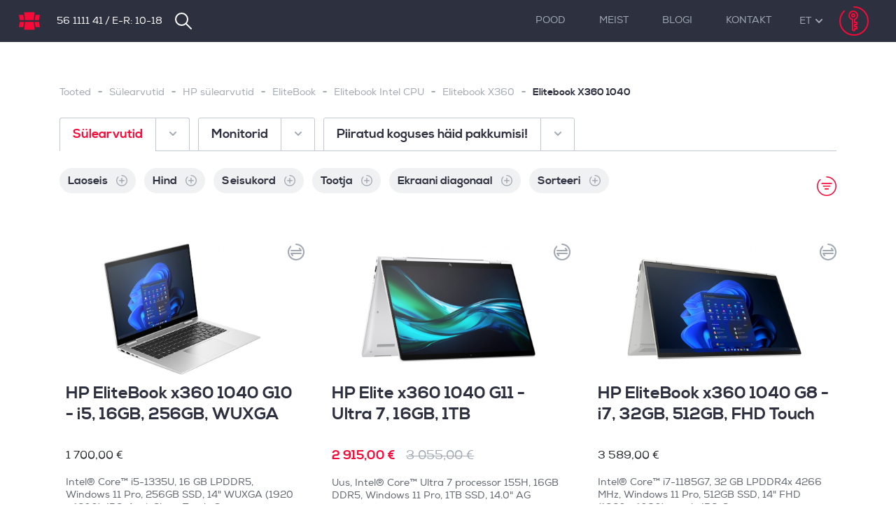

--- FILE ---
content_type: text/html; charset=UTF-8
request_url: https://www.notebooks.ee/sulearvutid/hp-sulearvutid/elitebook/elitebook-intel-cpu/elitebook-x360/elitebook-x360-1040
body_size: 29392
content:
 <!doctype html><html lang="et"><head > <script>
    var BASE_URL = 'https://www.notebooks.ee/';
    var require = {
        "baseUrl": "https://cdn.notebooks.ee/static/version1768888299/frontend/Zaproo/notebooks/et_EE"
    };</script> <meta charset="utf-8"/>
<meta name="title" content="Elitebook X360 1040 - Elitebook X360 - Elitebook Intel CPU - EliteBook - HP sülearvutid - Sülearvutid - Tooted NB.ee OÜ on personaalne IT-tehnika partner"/>
<meta name="description" content="Eesti kõige kvaliteetsem IT tehnika partner. Parim Dell, Lenovo, HP, Apple sülearvutite valik Tallinnas. Meil on majasisesed tehnikud ja maaletooja hinnad!
"/>
<meta name="robots" content="INDEX,FOLLOW"/>
<meta name="viewport" content="width=device-width, initial-scale=1"/>
<meta http-equiv="X-UA-Compatible" content="IE=edge,chrome=1"/>
<title>Elitebook X360 1040 - Elitebook X360 - Elitebook Intel CPU - EliteBook - HP sülearvutid - Sülearvutid - Tooted NB.ee OÜ on personaalne IT-tehnika partner</title>
<link  rel="stylesheet" type="text/css"  media="all" href="https://cdn.notebooks.ee/static/version1768888299/_cache/merged/911193fa929d78f9d00e77fe7ae379d7.min.css" />
<script  type="text/javascript"  src="https://cdn.notebooks.ee/static/version1768888299/frontend/Zaproo/notebooks/et_EE/requirejs/require.js"></script>
<script  type="text/javascript"  src="https://cdn.notebooks.ee/static/version1768888299/frontend/Zaproo/notebooks/et_EE/Eabi_Postoffice/js/appendCheckoutProviderListener.js"></script>
<script  type="text/javascript"  src="https://cdn.notebooks.ee/static/version1768888299/frontend/Zaproo/notebooks/et_EE/mage/requirejs/mixins.js"></script>
<link rel="preload" as="script" href="https://cdn.notebooks.ee/static/version1768888299/frontend/Zaproo/notebooks/et_EE/balerbundles/core-bundle.js">
<script  type="text/javascript"  src="https://cdn.notebooks.ee/static/version1768888299/frontend/Zaproo/notebooks/et_EE/requirejs-bundle-config.js"></script>
<script  type="text/javascript"  src="https://cdn.notebooks.ee/static/version1768888299/frontend/Zaproo/notebooks/et_EE/mage/polyfill.js"></script>
<link  rel="icon" type="image/x-icon" href="https://cdn.notebooks.ee/media/favicon/stores/1/favicon.png" />
<link  rel="shortcut icon" type="image/x-icon" href="https://cdn.notebooks.ee/media/favicon/stores/1/favicon.png" />
<meta name="google-site-verification" content="5W5bGYh6t-cPYVYF-PyB4HV-s38bUQIEYYobFUqPeC4" />
<script>
    (function(h,o,t,j,a,r){
        h.hj=h.hj||function(){(h.hj.q=h.hj.q||[]).push(arguments)};
        h._hjSettings={hjid:545842,hjsv:6};
        a=o.getElementsByTagName('head')[0];
        r=o.createElement('script');r.async=1;
        r.src=t+h._hjSettings.hjid+j+h._hjSettings.hjsv;
        a.appendChild(r);
    })(window,document,'https://static.hotjar.com/c/hotjar-','.js?sv=');
</script>     <!-- BEGIN GOOGLE ANALYTICS CODE --><script type="text/x-magento-init">
{
    "*": {
        "Magento_GoogleAnalytics/js/google-analytics": {
            "isCookieRestrictionModeEnabled": 0,
            "currentWebsite": 1,
            "cookieName": "user_allowed_save_cookie",
            "ordersTrackingData": [],
            "pageTrackingData": {"optPageUrl":"","isAnonymizedIpActive":false,"accountId":"UA-517538-5"}        }
    }
}</script><!-- END GOOGLE ANALYTICS CODE -->  <style> #confirmBox, .am-related-title > .am-title { background-color: #FFFFFF; }   #confirmBox #messageBox a, #confirmBox #messageBox a:hover, #confirmBox #messageBox a:active, #confirmBox #confirmButtons a, #confirmBox #confirmButtons a:hover, #confirmBox #confirmButtons a:active { color: #f70a38; }   .amcart-confirm-buttons .button { color: #FFFFFF; }   .amcart-confirm-buttons .am-btn-left { background-color: #BBBBBB; }   .amcart-confirm-buttons .am-btn-right { background-color: #f70a38; }   .amcart-confirm-buttons, .amcart-confirm-buttons .checkout, .amcart-confirm-buttons .checkout:hover, .amcart-confirm-buttons .checkout:active, .amcart-message-box, .am-related-box, #am-a-count, #am-a-count:visited, .am-related-title > .am-title { color: #000000; } </style>  <script>
    require.config({
        map: {
            '*': {
                'quickSearch-original' : 'Magento_Search/js/form-mini',
                'quickSearch' : 'Nb_Elasticsearch/js/form-mini',
                'Magento_Search/js/form-mini' : 'Nb_Elasticsearch/js/form-mini',
                'Magento_Search/form-mini' : 'Nb_Elasticsearch/js/form-mini',
            }
        }
    });</script></head><body data-container="body" data-mage-init='{"loaderAjax": {}, "loader": { "icon": "https://cdn.notebooks.ee/static/version1768888299/frontend/Zaproo/notebooks/et_EE/images/loader-2.gif"}}' class="page-with-filter page-products categorypath-e-shop-sulearvutid-hp-sulearvutid-elitebook-elitebook-intel-cpu-elitebook-x360-elitebook-x360-1040 category-elitebook-x360-1040 catalog-category-view page-layout-1column">        <script type="text/x-magento-init">
    {
        "*": {
            "mage/cookies": {
                "expires": null,
                "path": "\u002F",
                "domain": ".www.notebooks.ee",
                "secure": false,
                "lifetime": "3600"
            }
        }
    }</script>  <noscript><div class="message global noscript"><div class="content"><p><strong>JavaScript seems to be disabled in your browser.</strong> <span>For the best experience on our site, be sure to turn on Javascript in your browser.</span></p></div></div></noscript>    <script>
    window.cookiesConfig = window.cookiesConfig || {};
    window.cookiesConfig.secure = true;</script>  <script>
    require.config({
        map: {
            '*': {
                wysiwygAdapter: 'mage/adminhtml/wysiwyg/tiny_mce/tinymce4Adapter'
            }
        }
    });</script><div class="notification-wrap"><div class="container container--blog"> <div data-placeholder="messages"></div> <div data-bind="scope: 'messages'"><div class="message-wrapper hidden" data-bind="afterRender: afterRender"><!-- ko if: cookieMessages() && cookieMessages().length > 0 --><div role="alert" data-bind="foreach: { data: cookieMessages(), as: 'message' }" class="messages"><div data-bind=" attr: { class: 'alert fade alert-' + message.type + ' show' }"><button type="button" class="close" data-dismiss="alert" aria-label="Close" data-bind="click: function (e) { return $parent.closeMessage(e, $index()); }"><span aria-hidden="true">×</span></button> <h4 class="alert-heading mb-2" data-bind="html: $parent.getMessageTitle(message.type)"></h4><p data-bind="html: message.text"></p></div></div><div class="message-overlay" data-bind="click: function () { return closeMessages(); }"></div><!-- /ko --><!-- ko if: messages().messages && messages().messages.length > 0 --><div role="alert" data-bind="foreach: { data: messages().messages, as: 'message' }" class="messages"><div data-bind=" attr: { class: 'alert fade alert-' + message.type + ' show' }"><button type="button" class="close" data-dismiss="alert" aria-label="Close" data-bind="click: function (e) { return $parent.closeMessage(e, $index()); }"><span aria-hidden="true">×</span></button> <h4 class="alert-heading mb-2" data-bind="html: $parent.getMessageTitle(message.type)"></h4><p data-bind="html: message.text"></p></div></div><div class="message-overlay" data-bind="click: function () { return closeMessages(); }"></div><!-- /ko --></div></div><script type="text/x-magento-init">
    {
        "*": {
            "Magento_Ui/js/core/app": {
                "components": {
                        "messages": {
                            "component": "Magento_Theme/js/view/messages"
                        }
                    }
                }
            }
    }</script></div></div><div id="navbar_search" class="header-search navbar navbar-expand-lg"><div class="container-fluid">  <div class="d-flex align-items-center w-100"><i class="header-search__icon mr-2"><svg version="1.1" id="Layer_1" xmlns="http://www.w3.org/2000/svg" x="0px" y="0px" viewBox="0 0 24 24" style="enable-background:new 0 0 24 24;" xml:space="preserve"><circle style="fill:none;stroke-width:2;stroke-linecap:round;stroke-linejoin:round;stroke-miterlimit:10;" cx="9.5" cy="9.5" r="8.5"/><line style="fill:none;stroke-width:2;stroke-linecap:round;stroke-linejoin:round;stroke-miterlimit:10;" x1="15.6" y1="15.6" x2="23" y2="23"/></svg></i> <div class="dropdown fl-1-1"><form class="vd-search w-100" id="vd-search" type="button" data-toggle="dropdown" aria-haspopup="true" aria-expanded="false" action="https://www.notebooks.ee/catalogsearch/result/" method="get"><input type="search" data-mage-init='{"quickSearch":{ "formSelector":"#vd-search", "url":"https://www.notebooks.ee/search/ajax/suggest/", "destinationSelector":"#search_autocomplete"} }' class="header-search__input" placeholder="Otsi märksõna..." name="q" value="" maxlength="128"></form><div id="search_autocomplete" class="dropdown-menu" aria-labelledby="vd-search"></div></div><div class="header-search__close" data-mage-init='{"Magento_Theme/js/nav-search-trigger":{}}'><span class="vd-icon active"><span class="line"></span> <span class="line"></span> <span class="line"></span></span></div></div></div></div><nav class="navbar navbar--background navbar-expand-lg"><div class="container-fluid"><div class="d-flex align-items-center fl-1">  <a href="https://www.notebooks.ee/" class="navbar-logo mr-2 mr-sm-4" NB.ee><svg version="1.1" id="Layer_1" xmlns="http://www.w3.org/2000/svg" x="0px" y="0px" viewBox="0 0 24 24" style="enable-background:new 0 0 24 24;" xml:space="preserve"><polygon points="17,11 7,11 6,2 18,2 "/><polygon points="6,11 1,11 0,5 5,5 "/><polygon points="24,5 19,5 18,11 23,11 "/><polygon points="17,13 7,13 6,22 18,22 "/><polygon points="6,13 1,13 0,19 5,19 "/><polygon points="24,19 19,19 18,13 23,13 "/></svg><span class="sr-only">NB.ee</span></a> <span class="navbar-text p-0 mr-2 mr-sm-3"><p><a href="tel:+37256111141">56 1111 41</a>/<span>E-R: 10-18</span></p></span>  <i class="navbar__search mr-1 mr-sm-2 d-none d-lg-inline-block" data-mage-init='{"Magento_Theme/js/nav-search-trigger":{}}'><svg version="1.1" id="Layer_1" xmlns="http://www.w3.org/2000/svg" x="0px" y="0px" viewBox="0 0 24 24" style="enable-background:new 0 0 24 24;" xml:space="preserve"><circle style="fill:none;stroke-width:2;stroke-linecap:round;stroke-linejoin:round;stroke-miterlimit:10;" cx="9.5" cy="9.5" r="8.5"/><line style="fill:none;stroke-width:2;stroke-linecap:round;stroke-linejoin:round;stroke-miterlimit:10;" x1="15.6" y1="15.6" x2="23" y2="23"/></svg></i></div><div id="notebooks_navbar" class="collapse navbar-collapse order-3 order-lg-2"><ul class="navbar-nav align-items-lg-center ml-lg-auto"><li class="nav-item d-none d-lg-inline-block" ><a href="https://www.notebooks.ee/e-shop" class="nav-link" >Pood</a></li> <li class="nav-item d-lg-none"><div id="ma" class="menu-accordion mb-2"><div class="card card--no-radius"><div class="d-flex align-items-center justify-content-between"><a href="#ma_0" class="collapsed" data-toggle="collapse" aria-expanded="false" aria-controls="ma_0"><span class="caret"><svg version="1.1" id="Layer_1" xmlns="http://www.w3.org/2000/svg" x="0px" y="0px" viewBox="0 0 24 24" style="enable-background:new 0 0 24 24;" xml:space="preserve"><polyline style="fill:none;stroke-width:2;stroke-linecap:round;stroke-linejoin:round;stroke-miterlimit:10;" points="16.1,10.9 12.1,14.9 8.1,10.9 "></polyline><path style="fill:none;stroke-width:2;stroke-linecap:round;stroke-linejoin:round;stroke-miterlimit:10;" d="M12,1c6.1,0,11,4.9,11,11s-4.9,11-11,11S1,18.1,1,12c0-3.1,1.2-5.7,3.3-7.7"></path></svg></span></a> <a href="https://www.notebooks.ee/e-shop" class="nav-link mb-0">Pood</a></div><div id="ma_0" class="collapse" data-parent="#ma_0">   <div class="card card--no-radius pl-2"><div class="d-flex align-items-center justify-content-between"> <a href="#ma_859" class="collapsed" data-toggle="collapse" aria-expanded="false" aria-controls="ma_859"><span class="caret"><svg version="1.1" id="Layer_1" xmlns="http://www.w3.org/2000/svg" x="0px" y="0px" viewBox="0 0 24 24" style="enable-background:new 0 0 24 24;" xml:space="preserve"><polyline style="fill:none;stroke-width:2;stroke-linecap:round;stroke-linejoin:round;stroke-miterlimit:10;" points="16.1,10.9 12.1,14.9 8.1,10.9 "></polyline><path style="fill:none;stroke-width:2;stroke-linecap:round;stroke-linejoin:round;stroke-miterlimit:10;" d="M12,1c6.1,0,11,4.9,11,11s-4.9,11-11,11S1,18.1,1,12c0-3.1,1.2-5.7,3.3-7.7"></path></svg></span></a>  <a href="https://www.notebooks.ee/e-shop" class="nav-link mb-0">Tooted</a></div> <div id="ma_859" class="collapse" data-parent="#ma_7">   <div class="card card--no-radius pl-2"><div class="d-flex align-items-center justify-content-between"> <a href="#ma_9" class="collapsed" data-toggle="collapse" aria-expanded="false" aria-controls="ma_9"><span class="caret"><svg version="1.1" id="Layer_1" xmlns="http://www.w3.org/2000/svg" x="0px" y="0px" viewBox="0 0 24 24" style="enable-background:new 0 0 24 24;" xml:space="preserve"><polyline style="fill:none;stroke-width:2;stroke-linecap:round;stroke-linejoin:round;stroke-miterlimit:10;" points="16.1,10.9 12.1,14.9 8.1,10.9 "></polyline><path style="fill:none;stroke-width:2;stroke-linecap:round;stroke-linejoin:round;stroke-miterlimit:10;" d="M12,1c6.1,0,11,4.9,11,11s-4.9,11-11,11S1,18.1,1,12c0-3.1,1.2-5.7,3.3-7.7"></path></svg></span></a>  <a href="https://www.notebooks.ee/e-shop/all-laptops" class="nav-link mb-0">Sülearvutid</a></div> <div id="ma_9" class="collapse" data-parent="#ma_859">   <div class="card card--no-radius pl-2"><div class="d-flex align-items-center justify-content-between"> <a href="#ma_97" class="collapsed" data-toggle="collapse" aria-expanded="false" aria-controls="ma_97"><span class="caret"><svg version="1.1" id="Layer_1" xmlns="http://www.w3.org/2000/svg" x="0px" y="0px" viewBox="0 0 24 24" style="enable-background:new 0 0 24 24;" xml:space="preserve"><polyline style="fill:none;stroke-width:2;stroke-linecap:round;stroke-linejoin:round;stroke-miterlimit:10;" points="16.1,10.9 12.1,14.9 8.1,10.9 "></polyline><path style="fill:none;stroke-width:2;stroke-linecap:round;stroke-linejoin:round;stroke-miterlimit:10;" d="M12,1c6.1,0,11,4.9,11,11s-4.9,11-11,11S1,18.1,1,12c0-3.1,1.2-5.7,3.3-7.7"></path></svg></span></a>  <a href="https://www.notebooks.ee/sulearvutid/dell-sulearvutid" class="nav-link mb-0">DELL sülearvutid</a></div> <div id="ma_97" class="collapse" data-parent="#ma_9">   <div class="card card--no-radius pl-2"><div class="d-flex align-items-center justify-content-between"> <a href="#ma_890" class="collapsed" data-toggle="collapse" aria-expanded="false" aria-controls="ma_890"><span class="caret"><svg version="1.1" id="Layer_1" xmlns="http://www.w3.org/2000/svg" x="0px" y="0px" viewBox="0 0 24 24" style="enable-background:new 0 0 24 24;" xml:space="preserve"><polyline style="fill:none;stroke-width:2;stroke-linecap:round;stroke-linejoin:round;stroke-miterlimit:10;" points="16.1,10.9 12.1,14.9 8.1,10.9 "></polyline><path style="fill:none;stroke-width:2;stroke-linecap:round;stroke-linejoin:round;stroke-miterlimit:10;" d="M12,1c6.1,0,11,4.9,11,11s-4.9,11-11,11S1,18.1,1,12c0-3.1,1.2-5.7,3.3-7.7"></path></svg></span></a>  <a href="https://www.notebooks.ee/e-shop/sulearvutid/dell-sulearvutid/pro" class="nav-link mb-0">Pro 14</a></div> <div id="ma_890" class="collapse" data-parent="#ma_97">   <div class="card card--no-radius pl-2"><div class="d-flex align-items-center justify-content-between"> <a href="https://www.notebooks.ee/e-shop/sulearvutid/dell-sulearvutid/pro/pro-14-plus" class="nav-link mb-0">Pro 14 Plus</a></div></div> <div class="card card--no-radius pl-2"><div class="d-flex align-items-center justify-content-between"> <a href="https://www.notebooks.ee/e-shop/sulearvutid/dell-sulearvutid/pro/pro-14-premium" class="nav-link mb-0">Pro 14 Premium</a></div></div> </div></div> <div class="card card--no-radius pl-2"><div class="d-flex align-items-center justify-content-between"> <a href="#ma_895" class="collapsed" data-toggle="collapse" aria-expanded="false" aria-controls="ma_895"><span class="caret"><svg version="1.1" id="Layer_1" xmlns="http://www.w3.org/2000/svg" x="0px" y="0px" viewBox="0 0 24 24" style="enable-background:new 0 0 24 24;" xml:space="preserve"><polyline style="fill:none;stroke-width:2;stroke-linecap:round;stroke-linejoin:round;stroke-miterlimit:10;" points="16.1,10.9 12.1,14.9 8.1,10.9 "></polyline><path style="fill:none;stroke-width:2;stroke-linecap:round;stroke-linejoin:round;stroke-miterlimit:10;" d="M12,1c6.1,0,11,4.9,11,11s-4.9,11-11,11S1,18.1,1,12c0-3.1,1.2-5.7,3.3-7.7"></path></svg></span></a>  <a href="https://www.notebooks.ee/e-shop/sulearvutid/dell-sulearvutid/pro-16" class="nav-link mb-0">Pro 16</a></div> <div id="ma_895" class="collapse" data-parent="#ma_97">   <div class="card card--no-radius pl-2"><div class="d-flex align-items-center justify-content-between"> <a href="https://www.notebooks.ee/e-shop/sulearvutid/dell-sulearvutid/pro-16/pro-16-plus" class="nav-link mb-0">Pro 16 Plus</a></div></div> <div class="card card--no-radius pl-2"><div class="d-flex align-items-center justify-content-between"> <a href="https://www.notebooks.ee/e-shop/sulearvutid/dell-sulearvutid/pro-16/pro-16-max" class="nav-link mb-0">Pro 16 Max</a></div></div> </div></div> <div class="card card--no-radius pl-2"><div class="d-flex align-items-center justify-content-between"> <a href="#ma_12" class="collapsed" data-toggle="collapse" aria-expanded="false" aria-controls="ma_12"><span class="caret"><svg version="1.1" id="Layer_1" xmlns="http://www.w3.org/2000/svg" x="0px" y="0px" viewBox="0 0 24 24" style="enable-background:new 0 0 24 24;" xml:space="preserve"><polyline style="fill:none;stroke-width:2;stroke-linecap:round;stroke-linejoin:round;stroke-miterlimit:10;" points="16.1,10.9 12.1,14.9 8.1,10.9 "></polyline><path style="fill:none;stroke-width:2;stroke-linecap:round;stroke-linejoin:round;stroke-miterlimit:10;" d="M12,1c6.1,0,11,4.9,11,11s-4.9,11-11,11S1,18.1,1,12c0-3.1,1.2-5.7,3.3-7.7"></path></svg></span></a>  <a href="https://www.notebooks.ee/sulearvutid/dell-sulearvutid/latitude" class="nav-link mb-0">Latitude</a></div> <div id="ma_12" class="collapse" data-parent="#ma_97">   <div class="card card--no-radius pl-2"><div class="d-flex align-items-center justify-content-between"> <a href="#ma_225" class="collapsed" data-toggle="collapse" aria-expanded="false" aria-controls="ma_225"><span class="caret"><svg version="1.1" id="Layer_1" xmlns="http://www.w3.org/2000/svg" x="0px" y="0px" viewBox="0 0 24 24" style="enable-background:new 0 0 24 24;" xml:space="preserve"><polyline style="fill:none;stroke-width:2;stroke-linecap:round;stroke-linejoin:round;stroke-miterlimit:10;" points="16.1,10.9 12.1,14.9 8.1,10.9 "></polyline><path style="fill:none;stroke-width:2;stroke-linecap:round;stroke-linejoin:round;stroke-miterlimit:10;" d="M12,1c6.1,0,11,4.9,11,11s-4.9,11-11,11S1,18.1,1,12c0-3.1,1.2-5.7,3.3-7.7"></path></svg></span></a>  <a href="https://www.notebooks.ee/sulearvutid/dell-sulearvutid/latitude/latitude-3000" class="nav-link mb-0">Latitude 3000 seeria</a></div> <div id="ma_225" class="collapse" data-parent="#ma_12">   <div class="card card--no-radius pl-2"><div class="d-flex align-items-center justify-content-between"> <a href="https://www.notebooks.ee/e-shop/sulearvutid/dell-sulearvutid/latitude/latitude-3000/latitude-3550" class="nav-link mb-0">Latitude 3550</a></div></div> <div class="card card--no-radius pl-2"><div class="d-flex align-items-center justify-content-between"> <a href="https://www.notebooks.ee/e-shop/sulearvutid/dell-sulearvutid/latitude/latitude-3000/latitude-3450" class="nav-link mb-0">Latitude 3450</a></div></div> </div></div> <div class="card card--no-radius pl-2"><div class="d-flex align-items-center justify-content-between"> <a href="#ma_231" class="collapsed" data-toggle="collapse" aria-expanded="false" aria-controls="ma_231"><span class="caret"><svg version="1.1" id="Layer_1" xmlns="http://www.w3.org/2000/svg" x="0px" y="0px" viewBox="0 0 24 24" style="enable-background:new 0 0 24 24;" xml:space="preserve"><polyline style="fill:none;stroke-width:2;stroke-linecap:round;stroke-linejoin:round;stroke-miterlimit:10;" points="16.1,10.9 12.1,14.9 8.1,10.9 "></polyline><path style="fill:none;stroke-width:2;stroke-linecap:round;stroke-linejoin:round;stroke-miterlimit:10;" d="M12,1c6.1,0,11,4.9,11,11s-4.9,11-11,11S1,18.1,1,12c0-3.1,1.2-5.7,3.3-7.7"></path></svg></span></a>  <a href="https://www.notebooks.ee/sulearvutid/dell-sulearvutid/latitude/latitude-5000" class="nav-link mb-0">Latitude 5000 seeria</a></div> <div id="ma_231" class="collapse" data-parent="#ma_12">   <div class="card card--no-radius pl-2"><div class="d-flex align-items-center justify-content-between"> <a href="https://www.notebooks.ee/e-shop/sulearvutid/dell-sulearvutid/latitude/latitude-5000/latitude-5350" class="nav-link mb-0">Latitude 5350</a></div></div> <div class="card card--no-radius pl-2"><div class="d-flex align-items-center justify-content-between"> <a href="https://www.notebooks.ee/e-shop/sulearvutid/dell-sulearvutid/latitude/latitude-5000/latitude-5450" class="nav-link mb-0">Latitude 5450</a></div></div> <div class="card card--no-radius pl-2"><div class="d-flex align-items-center justify-content-between"> <a href="https://www.notebooks.ee/e-shop/sulearvutid/dell-sulearvutid/latitude/latitude-5000/latitude-5550" class="nav-link mb-0">Latitude 5550</a></div></div> <div class="card card--no-radius pl-2"><div class="d-flex align-items-center justify-content-between"> <a href="https://www.notebooks.ee/sulearvutid/dell-sulearvutid/latitude/latitude-5000/latitude-5540" class="nav-link mb-0">Latitude 5540</a></div></div> <div class="card card--no-radius pl-2"><div class="d-flex align-items-center justify-content-between"> <a href="https://www.notebooks.ee/sulearvutid/dell-sulearvutid/latitude/latitude-5000/latitude-5440" class="nav-link mb-0">Latitude 5440</a></div></div> <div class="card card--no-radius pl-2"><div class="d-flex align-items-center justify-content-between"> <a href="#ma_716" class="collapsed" data-toggle="collapse" aria-expanded="false" aria-controls="ma_716"><span class="caret"><svg version="1.1" id="Layer_1" xmlns="http://www.w3.org/2000/svg" x="0px" y="0px" viewBox="0 0 24 24" style="enable-background:new 0 0 24 24;" xml:space="preserve"><polyline style="fill:none;stroke-width:2;stroke-linecap:round;stroke-linejoin:round;stroke-miterlimit:10;" points="16.1,10.9 12.1,14.9 8.1,10.9 "></polyline><path style="fill:none;stroke-width:2;stroke-linecap:round;stroke-linejoin:round;stroke-miterlimit:10;" d="M12,1c6.1,0,11,4.9,11,11s-4.9,11-11,11S1,18.1,1,12c0-3.1,1.2-5.7,3.3-7.7"></path></svg></span></a>  <a href="https://www.notebooks.ee/sulearvutid/dell-sulearvutid/latitude/latitude-5000/latitude-5340" class="nav-link mb-0">Latitude 5340</a></div> <div id="ma_716" class="collapse" data-parent="#ma_231">   <div class="card card--no-radius pl-2"><div class="d-flex align-items-center justify-content-between"> <a href="https://www.notebooks.ee/sulearvutid/dell-sulearvutid/latitude/latitude-5000/latitude-5340/latitude-5340-2in1" class="nav-link mb-0">Latitude 5340 2in1</a></div></div> </div></div> </div></div> <div class="card card--no-radius pl-2"><div class="d-flex align-items-center justify-content-between"> <a href="#ma_217" class="collapsed" data-toggle="collapse" aria-expanded="false" aria-controls="ma_217"><span class="caret"><svg version="1.1" id="Layer_1" xmlns="http://www.w3.org/2000/svg" x="0px" y="0px" viewBox="0 0 24 24" style="enable-background:new 0 0 24 24;" xml:space="preserve"><polyline style="fill:none;stroke-width:2;stroke-linecap:round;stroke-linejoin:round;stroke-miterlimit:10;" points="16.1,10.9 12.1,14.9 8.1,10.9 "></polyline><path style="fill:none;stroke-width:2;stroke-linecap:round;stroke-linejoin:round;stroke-miterlimit:10;" d="M12,1c6.1,0,11,4.9,11,11s-4.9,11-11,11S1,18.1,1,12c0-3.1,1.2-5.7,3.3-7.7"></path></svg></span></a>  <a href="https://www.notebooks.ee/sulearvutid/dell-sulearvutid/latitude/latitude-7000-seeria" class="nav-link mb-0">Latitude 7000 seeria</a></div> <div id="ma_217" class="collapse" data-parent="#ma_12">   <div class="card card--no-radius pl-2"><div class="d-flex align-items-center justify-content-between"> <a href="https://www.notebooks.ee/e-shop/sulearvutid/dell-sulearvutid/latitude/latitude-7000-seeria/latitude-7650" class="nav-link mb-0">Latitude 7650</a></div></div> <div class="card card--no-radius pl-2"><div class="d-flex align-items-center justify-content-between"> <a href="https://www.notebooks.ee/e-shop/sulearvutid/dell-sulearvutid/latitude/latitude-7000-seeria/latitude-7450" class="nav-link mb-0">Latitude 7450</a></div></div> <div class="card card--no-radius pl-2"><div class="d-flex align-items-center justify-content-between"> <a href="https://www.notebooks.ee/e-shop/sulearvutid/dell-sulearvutid/latitude/latitude-7000-seeria/latitude-7350" class="nav-link mb-0">Latitude 7350</a></div></div> <div class="card card--no-radius pl-2"><div class="d-flex align-items-center justify-content-between"> <a href="https://www.notebooks.ee/sulearvutid/dell-sulearvutid/latitude/latitude-7000-seeria/latitude-7640" class="nav-link mb-0">Latitude 7640</a></div></div> <div class="card card--no-radius pl-2"><div class="d-flex align-items-center justify-content-between"> <a href="#ma_712" class="collapsed" data-toggle="collapse" aria-expanded="false" aria-controls="ma_712"><span class="caret"><svg version="1.1" id="Layer_1" xmlns="http://www.w3.org/2000/svg" x="0px" y="0px" viewBox="0 0 24 24" style="enable-background:new 0 0 24 24;" xml:space="preserve"><polyline style="fill:none;stroke-width:2;stroke-linecap:round;stroke-linejoin:round;stroke-miterlimit:10;" points="16.1,10.9 12.1,14.9 8.1,10.9 "></polyline><path style="fill:none;stroke-width:2;stroke-linecap:round;stroke-linejoin:round;stroke-miterlimit:10;" d="M12,1c6.1,0,11,4.9,11,11s-4.9,11-11,11S1,18.1,1,12c0-3.1,1.2-5.7,3.3-7.7"></path></svg></span></a>  <a href="https://www.notebooks.ee/sulearvutid/dell-sulearvutid/latitude/latitude-7000-seeria/latitude-7440" class="nav-link mb-0">Latitude 7440</a></div> <div id="ma_712" class="collapse" data-parent="#ma_217">   <div class="card card--no-radius pl-2"><div class="d-flex align-items-center justify-content-between"> <a href="https://www.notebooks.ee/sulearvutid/dell-sulearvutid/latitude/latitude-7000-seeria/latitude-7440/latitude-7440-2in1" class="nav-link mb-0">Latitude 7440 2in1</a></div></div> </div></div> <div class="card card--no-radius pl-2"><div class="d-flex align-items-center justify-content-between"> <a href="https://www.notebooks.ee/sulearvutid/dell-sulearvutid/latitude/latitude-7000-seeria/latitude-7430" class="nav-link mb-0">Latitude 7430 </a></div></div> <div class="card card--no-radius pl-2"><div class="d-flex align-items-center justify-content-between"> <a href="#ma_718" class="collapsed" data-toggle="collapse" aria-expanded="false" aria-controls="ma_718"><span class="caret"><svg version="1.1" id="Layer_1" xmlns="http://www.w3.org/2000/svg" x="0px" y="0px" viewBox="0 0 24 24" style="enable-background:new 0 0 24 24;" xml:space="preserve"><polyline style="fill:none;stroke-width:2;stroke-linecap:round;stroke-linejoin:round;stroke-miterlimit:10;" points="16.1,10.9 12.1,14.9 8.1,10.9 "></polyline><path style="fill:none;stroke-width:2;stroke-linecap:round;stroke-linejoin:round;stroke-miterlimit:10;" d="M12,1c6.1,0,11,4.9,11,11s-4.9,11-11,11S1,18.1,1,12c0-3.1,1.2-5.7,3.3-7.7"></path></svg></span></a>  <a href="https://www.notebooks.ee/sulearvutid/dell-sulearvutid/latitude/latitude-7000-seeria/latitude-7340" class="nav-link mb-0">Latitude 7340</a></div> <div id="ma_718" class="collapse" data-parent="#ma_217">   <div class="card card--no-radius pl-2"><div class="d-flex align-items-center justify-content-between"> <a href="https://www.notebooks.ee/sulearvutid/dell-sulearvutid/latitude/latitude-7000-seeria/latitude-7340/latitude-7340-2in1" class="nav-link mb-0">Latitude 7340 2in1</a></div></div> </div></div> <div class="card card--no-radius pl-2"><div class="d-flex align-items-center justify-content-between"> <a href="#ma_676" class="collapsed" data-toggle="collapse" aria-expanded="false" aria-controls="ma_676"><span class="caret"><svg version="1.1" id="Layer_1" xmlns="http://www.w3.org/2000/svg" x="0px" y="0px" viewBox="0 0 24 24" style="enable-background:new 0 0 24 24;" xml:space="preserve"><polyline style="fill:none;stroke-width:2;stroke-linecap:round;stroke-linejoin:round;stroke-miterlimit:10;" points="16.1,10.9 12.1,14.9 8.1,10.9 "></polyline><path style="fill:none;stroke-width:2;stroke-linecap:round;stroke-linejoin:round;stroke-miterlimit:10;" d="M12,1c6.1,0,11,4.9,11,11s-4.9,11-11,11S1,18.1,1,12c0-3.1,1.2-5.7,3.3-7.7"></path></svg></span></a>  <a href="https://www.notebooks.ee/sulearvutid/dell-sulearvutid/latitude/latitude-7000-seeria/latitude-7330" class="nav-link mb-0">Latitude 7330 </a></div> <div id="ma_676" class="collapse" data-parent="#ma_217">   <div class="card card--no-radius pl-2"><div class="d-flex align-items-center justify-content-between"> <a href="https://www.notebooks.ee/sulearvutid/dell-sulearvutid/latitude/latitude-7000-seeria/latitude-7330/latitude-7330-ultralight" class="nav-link mb-0">Latitude 7330 Ultralight (2022)</a></div></div> </div></div> </div></div> <div class="card card--no-radius pl-2"><div class="d-flex align-items-center justify-content-between"> <a href="#ma_559" class="collapsed" data-toggle="collapse" aria-expanded="false" aria-controls="ma_559"><span class="caret"><svg version="1.1" id="Layer_1" xmlns="http://www.w3.org/2000/svg" x="0px" y="0px" viewBox="0 0 24 24" style="enable-background:new 0 0 24 24;" xml:space="preserve"><polyline style="fill:none;stroke-width:2;stroke-linecap:round;stroke-linejoin:round;stroke-miterlimit:10;" points="16.1,10.9 12.1,14.9 8.1,10.9 "></polyline><path style="fill:none;stroke-width:2;stroke-linecap:round;stroke-linejoin:round;stroke-miterlimit:10;" d="M12,1c6.1,0,11,4.9,11,11s-4.9,11-11,11S1,18.1,1,12c0-3.1,1.2-5.7,3.3-7.7"></path></svg></span></a>  <a href="https://www.notebooks.ee/sulearvutid/dell-sulearvutid/latitude/latitude-9000-seeria" class="nav-link mb-0">Latitude 9000 seeria</a></div> <div id="ma_559" class="collapse" data-parent="#ma_12">   <div class="card card--no-radius pl-2"><div class="d-flex align-items-center justify-content-between"> <a href="https://www.notebooks.ee/e-shop/sulearvutid/dell-sulearvutid/latitude/latitude-9000-seeria/latitude-9450" class="nav-link mb-0">Latitude 9450</a></div></div> <div class="card card--no-radius pl-2"><div class="d-flex align-items-center justify-content-between"> <a href="#ma_719" class="collapsed" data-toggle="collapse" aria-expanded="false" aria-controls="ma_719"><span class="caret"><svg version="1.1" id="Layer_1" xmlns="http://www.w3.org/2000/svg" x="0px" y="0px" viewBox="0 0 24 24" style="enable-background:new 0 0 24 24;" xml:space="preserve"><polyline style="fill:none;stroke-width:2;stroke-linecap:round;stroke-linejoin:round;stroke-miterlimit:10;" points="16.1,10.9 12.1,14.9 8.1,10.9 "></polyline><path style="fill:none;stroke-width:2;stroke-linecap:round;stroke-linejoin:round;stroke-miterlimit:10;" d="M12,1c6.1,0,11,4.9,11,11s-4.9,11-11,11S1,18.1,1,12c0-3.1,1.2-5.7,3.3-7.7"></path></svg></span></a>  <a href="https://www.notebooks.ee/sulearvutid/dell-sulearvutid/latitude/latitude-9000-seeria/latitude-9440" class="nav-link mb-0">Latitude 9440</a></div> <div id="ma_719" class="collapse" data-parent="#ma_559">   <div class="card card--no-radius pl-2"><div class="d-flex align-items-center justify-content-between"> <a href="https://www.notebooks.ee/sulearvutid/dell-sulearvutid/latitude/latitude-9000-seeria/latitude-9440/latitude-9440-2in1" class="nav-link mb-0">Latitude 9440 2in1</a></div></div> </div></div> </div></div> </div></div> <div class="card card--no-radius pl-2"><div class="d-flex align-items-center justify-content-between"> <a href="#ma_16" class="collapsed" data-toggle="collapse" aria-expanded="false" aria-controls="ma_16"><span class="caret"><svg version="1.1" id="Layer_1" xmlns="http://www.w3.org/2000/svg" x="0px" y="0px" viewBox="0 0 24 24" style="enable-background:new 0 0 24 24;" xml:space="preserve"><polyline style="fill:none;stroke-width:2;stroke-linecap:round;stroke-linejoin:round;stroke-miterlimit:10;" points="16.1,10.9 12.1,14.9 8.1,10.9 "></polyline><path style="fill:none;stroke-width:2;stroke-linecap:round;stroke-linejoin:round;stroke-miterlimit:10;" d="M12,1c6.1,0,11,4.9,11,11s-4.9,11-11,11S1,18.1,1,12c0-3.1,1.2-5.7,3.3-7.7"></path></svg></span></a>  <a href="https://www.notebooks.ee/sulearvutid/dell-sulearvutid/xps" class="nav-link mb-0">XPS</a></div> <div id="ma_16" class="collapse" data-parent="#ma_97">   <div class="card card--no-radius pl-2"><div class="d-flex align-items-center justify-content-between"> <a href="https://www.notebooks.ee/sulearvutid/dell-sulearvutid/xps/dell-xps13" class="nav-link mb-0">XPS 13</a></div></div> <div class="card card--no-radius pl-2"><div class="d-flex align-items-center justify-content-between"> <a href="https://www.notebooks.ee/sulearvutid/dell-sulearvutid/xps/xps-15" class="nav-link mb-0">XPS 15</a></div></div> <div class="card card--no-radius pl-2"><div class="d-flex align-items-center justify-content-between"> <a href="https://www.notebooks.ee/sulearvutid/dell-sulearvutid/xps/xps-14" class="nav-link mb-0">XPS 14</a></div></div> <div class="card card--no-radius pl-2"><div class="d-flex align-items-center justify-content-between"> <a href="https://www.notebooks.ee/e-shop/sulearvutid/dell-sulearvutid/xps/xps-16" class="nav-link mb-0">XPS 16</a></div></div> </div></div> <div class="card card--no-radius pl-2"><div class="d-flex align-items-center justify-content-between"> <a href="#ma_13" class="collapsed" data-toggle="collapse" aria-expanded="false" aria-controls="ma_13"><span class="caret"><svg version="1.1" id="Layer_1" xmlns="http://www.w3.org/2000/svg" x="0px" y="0px" viewBox="0 0 24 24" style="enable-background:new 0 0 24 24;" xml:space="preserve"><polyline style="fill:none;stroke-width:2;stroke-linecap:round;stroke-linejoin:round;stroke-miterlimit:10;" points="16.1,10.9 12.1,14.9 8.1,10.9 "></polyline><path style="fill:none;stroke-width:2;stroke-linecap:round;stroke-linejoin:round;stroke-miterlimit:10;" d="M12,1c6.1,0,11,4.9,11,11s-4.9,11-11,11S1,18.1,1,12c0-3.1,1.2-5.7,3.3-7.7"></path></svg></span></a>  <a href="https://www.notebooks.ee/sulearvutid/dell-sulearvutid/precision" class="nav-link mb-0">Precision</a></div> <div id="ma_13" class="collapse" data-parent="#ma_97">   <div class="card card--no-radius pl-2"><div class="d-flex align-items-center justify-content-between"> <a href="#ma_323" class="collapsed" data-toggle="collapse" aria-expanded="false" aria-controls="ma_323"><span class="caret"><svg version="1.1" id="Layer_1" xmlns="http://www.w3.org/2000/svg" x="0px" y="0px" viewBox="0 0 24 24" style="enable-background:new 0 0 24 24;" xml:space="preserve"><polyline style="fill:none;stroke-width:2;stroke-linecap:round;stroke-linejoin:round;stroke-miterlimit:10;" points="16.1,10.9 12.1,14.9 8.1,10.9 "></polyline><path style="fill:none;stroke-width:2;stroke-linecap:round;stroke-linejoin:round;stroke-miterlimit:10;" d="M12,1c6.1,0,11,4.9,11,11s-4.9,11-11,11S1,18.1,1,12c0-3.1,1.2-5.7,3.3-7.7"></path></svg></span></a>  <a href="https://www.notebooks.ee/sulearvutid/dell-sulearvutid/precision/dell-precision-5000" class="nav-link mb-0">Precision 5000</a></div> <div id="ma_323" class="collapse" data-parent="#ma_13">   <div class="card card--no-radius pl-2"><div class="d-flex align-items-center justify-content-between"> <a href="https://www.notebooks.ee/sulearvutid/dell-sulearvutid/precision/dell-precision-5000/precision-5680" class="nav-link mb-0">Precision 5680</a></div></div> <div class="card card--no-radius pl-2"><div class="d-flex align-items-center justify-content-between"> <a href="https://www.notebooks.ee/sulearvutid/dell-sulearvutid/precision/dell-precision-5000/precision-5570" class="nav-link mb-0">Precision 5570</a></div></div> <div class="card card--no-radius pl-2"><div class="d-flex align-items-center justify-content-between"> <a href="https://www.notebooks.ee/sulearvutid/dell-sulearvutid/precision/dell-precision-5000/precision-5480" class="nav-link mb-0">Precision 5480</a></div></div> <div class="card card--no-radius pl-2"><div class="d-flex align-items-center justify-content-between"> <a href="https://www.notebooks.ee/sulearvutid/dell-sulearvutid/precision/dell-precision-5000/precision-5470" class="nav-link mb-0">Precision 5470</a></div></div> </div></div> <div class="card card--no-radius pl-2"><div class="d-flex align-items-center justify-content-between"> <a href="#ma_324" class="collapsed" data-toggle="collapse" aria-expanded="false" aria-controls="ma_324"><span class="caret"><svg version="1.1" id="Layer_1" xmlns="http://www.w3.org/2000/svg" x="0px" y="0px" viewBox="0 0 24 24" style="enable-background:new 0 0 24 24;" xml:space="preserve"><polyline style="fill:none;stroke-width:2;stroke-linecap:round;stroke-linejoin:round;stroke-miterlimit:10;" points="16.1,10.9 12.1,14.9 8.1,10.9 "></polyline><path style="fill:none;stroke-width:2;stroke-linecap:round;stroke-linejoin:round;stroke-miterlimit:10;" d="M12,1c6.1,0,11,4.9,11,11s-4.9,11-11,11S1,18.1,1,12c0-3.1,1.2-5.7,3.3-7.7"></path></svg></span></a>  <a href="https://www.notebooks.ee/sulearvutid/dell-sulearvutid/precision/dell-precision-7000" class="nav-link mb-0">Precision 7000</a></div> <div id="ma_324" class="collapse" data-parent="#ma_13">   <div class="card card--no-radius pl-2"><div class="d-flex align-items-center justify-content-between"> <a href="https://www.notebooks.ee/sulearvutid/dell-sulearvutid/precision/dell-precision-7000/precision-7780" class="nav-link mb-0">Precision 7780</a></div></div> <div class="card card--no-radius pl-2"><div class="d-flex align-items-center justify-content-between"> <a href="https://www.notebooks.ee/sulearvutid/dell-sulearvutid/precision/dell-precision-7000/precision-7680" class="nav-link mb-0">Precision 7680</a></div></div> </div></div> </div></div> <div class="card card--no-radius pl-2"><div class="d-flex align-items-center justify-content-between"> <a href="https://www.notebooks.ee/sulearvutid/dell-sulearvutid/latitude-rugged-extreme" class="nav-link mb-0">Dell Rugged</a></div></div> </div></div> <div class="card card--no-radius pl-2"><div class="d-flex align-items-center justify-content-between"> <a href="#ma_98" class="collapsed" data-toggle="collapse" aria-expanded="false" aria-controls="ma_98"><span class="caret"><svg version="1.1" id="Layer_1" xmlns="http://www.w3.org/2000/svg" x="0px" y="0px" viewBox="0 0 24 24" style="enable-background:new 0 0 24 24;" xml:space="preserve"><polyline style="fill:none;stroke-width:2;stroke-linecap:round;stroke-linejoin:round;stroke-miterlimit:10;" points="16.1,10.9 12.1,14.9 8.1,10.9 "></polyline><path style="fill:none;stroke-width:2;stroke-linecap:round;stroke-linejoin:round;stroke-miterlimit:10;" d="M12,1c6.1,0,11,4.9,11,11s-4.9,11-11,11S1,18.1,1,12c0-3.1,1.2-5.7,3.3-7.7"></path></svg></span></a>  <a href="https://www.notebooks.ee/e-shop/sulearvutid/ibm-lenovo-sulearvutid" class="nav-link mb-0">Lenovo sülearvutid</a></div> <div id="ma_98" class="collapse" data-parent="#ma_9">   <div class="card card--no-radius pl-2"><div class="d-flex align-items-center justify-content-between"> <a href="#ma_581" class="collapsed" data-toggle="collapse" aria-expanded="false" aria-controls="ma_581"><span class="caret"><svg version="1.1" id="Layer_1" xmlns="http://www.w3.org/2000/svg" x="0px" y="0px" viewBox="0 0 24 24" style="enable-background:new 0 0 24 24;" xml:space="preserve"><polyline style="fill:none;stroke-width:2;stroke-linecap:round;stroke-linejoin:round;stroke-miterlimit:10;" points="16.1,10.9 12.1,14.9 8.1,10.9 "></polyline><path style="fill:none;stroke-width:2;stroke-linecap:round;stroke-linejoin:round;stroke-miterlimit:10;" d="M12,1c6.1,0,11,4.9,11,11s-4.9,11-11,11S1,18.1,1,12c0-3.1,1.2-5.7,3.3-7.7"></path></svg></span></a>  <a href="https://www.notebooks.ee/e-shop/sulearvutid/ibm-lenovo-sulearvutid/thinkpad-t" class="nav-link mb-0">ThinkPad T</a></div> <div id="ma_581" class="collapse" data-parent="#ma_98">   <div class="card card--no-radius pl-2"><div class="d-flex align-items-center justify-content-between"> <a href="#ma_688" class="collapsed" data-toggle="collapse" aria-expanded="false" aria-controls="ma_688"><span class="caret"><svg version="1.1" id="Layer_1" xmlns="http://www.w3.org/2000/svg" x="0px" y="0px" viewBox="0 0 24 24" style="enable-background:new 0 0 24 24;" xml:space="preserve"><polyline style="fill:none;stroke-width:2;stroke-linecap:round;stroke-linejoin:round;stroke-miterlimit:10;" points="16.1,10.9 12.1,14.9 8.1,10.9 "></polyline><path style="fill:none;stroke-width:2;stroke-linecap:round;stroke-linejoin:round;stroke-miterlimit:10;" d="M12,1c6.1,0,11,4.9,11,11s-4.9,11-11,11S1,18.1,1,12c0-3.1,1.2-5.7,3.3-7.7"></path></svg></span></a>  <a href="https://www.notebooks.ee/e-shop/sulearvutid/ibm-lenovo-sulearvutid/thinkpad-t/t16" class="nav-link mb-0">T16</a></div> <div id="ma_688" class="collapse" data-parent="#ma_581">   <div class="card card--no-radius pl-2"><div class="d-flex align-items-center justify-content-between"> <a href="https://www.notebooks.ee/e-shop/sulearvutid/ibm-lenovo-sulearvutid/thinkpad-t/t16/t16-gen-1" class="nav-link mb-0">T16 Gen 1</a></div></div> </div></div> <div class="card card--no-radius pl-2"><div class="d-flex align-items-center justify-content-between"> <a href="#ma_584" class="collapsed" data-toggle="collapse" aria-expanded="false" aria-controls="ma_584"><span class="caret"><svg version="1.1" id="Layer_1" xmlns="http://www.w3.org/2000/svg" x="0px" y="0px" viewBox="0 0 24 24" style="enable-background:new 0 0 24 24;" xml:space="preserve"><polyline style="fill:none;stroke-width:2;stroke-linecap:round;stroke-linejoin:round;stroke-miterlimit:10;" points="16.1,10.9 12.1,14.9 8.1,10.9 "></polyline><path style="fill:none;stroke-width:2;stroke-linecap:round;stroke-linejoin:round;stroke-miterlimit:10;" d="M12,1c6.1,0,11,4.9,11,11s-4.9,11-11,11S1,18.1,1,12c0-3.1,1.2-5.7,3.3-7.7"></path></svg></span></a>  <a href="https://www.notebooks.ee/e-shop/sulearvutid/ibm-lenovo-sulearvutid/thinkpad-t/t15-new" class="nav-link mb-0">T15</a></div> <div id="ma_584" class="collapse" data-parent="#ma_581">   <div class="card card--no-radius pl-2"><div class="d-flex align-items-center justify-content-between"> <a href="https://www.notebooks.ee/e-shop/sulearvutid/ibm-lenovo-sulearvutid/thinkpad-t/t15-new/t15-gen-2" class="nav-link mb-0">T15 Gen 2</a></div></div> </div></div> <div class="card card--no-radius pl-2"><div class="d-flex align-items-center justify-content-between"> <a href="#ma_582" class="collapsed" data-toggle="collapse" aria-expanded="false" aria-controls="ma_582"><span class="caret"><svg version="1.1" id="Layer_1" xmlns="http://www.w3.org/2000/svg" x="0px" y="0px" viewBox="0 0 24 24" style="enable-background:new 0 0 24 24;" xml:space="preserve"><polyline style="fill:none;stroke-width:2;stroke-linecap:round;stroke-linejoin:round;stroke-miterlimit:10;" points="16.1,10.9 12.1,14.9 8.1,10.9 "></polyline><path style="fill:none;stroke-width:2;stroke-linecap:round;stroke-linejoin:round;stroke-miterlimit:10;" d="M12,1c6.1,0,11,4.9,11,11s-4.9,11-11,11S1,18.1,1,12c0-3.1,1.2-5.7,3.3-7.7"></path></svg></span></a>  <a href="https://www.notebooks.ee/e-shop/sulearvutid/ibm-lenovo-sulearvutid/thinkpad-t/t14-new" class="nav-link mb-0">T14</a></div> <div id="ma_582" class="collapse" data-parent="#ma_581">   <div class="card card--no-radius pl-2"><div class="d-flex align-items-center justify-content-between"> <a href="https://www.notebooks.ee/e-shop/sulearvutid/ibm-lenovo-sulearvutid/thinkpad-t/t14-new/t14-gen-2" class="nav-link mb-0">T14 Gen 2</a></div></div> <div class="card card--no-radius pl-2"><div class="d-flex align-items-center justify-content-between"> <a href="https://www.notebooks.ee/e-shop/sulearvutid/ibm-lenovo-sulearvutid/thinkpad-t/t14-new/t14-gen-3" class="nav-link mb-0">T14 Gen 3</a></div></div> </div></div> <div class="card card--no-radius pl-2"><div class="d-flex align-items-center justify-content-between"> <a href="#ma_583" class="collapsed" data-toggle="collapse" aria-expanded="false" aria-controls="ma_583"><span class="caret"><svg version="1.1" id="Layer_1" xmlns="http://www.w3.org/2000/svg" x="0px" y="0px" viewBox="0 0 24 24" style="enable-background:new 0 0 24 24;" xml:space="preserve"><polyline style="fill:none;stroke-width:2;stroke-linecap:round;stroke-linejoin:round;stroke-miterlimit:10;" points="16.1,10.9 12.1,14.9 8.1,10.9 "></polyline><path style="fill:none;stroke-width:2;stroke-linecap:round;stroke-linejoin:round;stroke-miterlimit:10;" d="M12,1c6.1,0,11,4.9,11,11s-4.9,11-11,11S1,18.1,1,12c0-3.1,1.2-5.7,3.3-7.7"></path></svg></span></a>  <a href="https://www.notebooks.ee/e-shop/sulearvutid/ibm-lenovo-sulearvutid/thinkpad-t/t14s-new" class="nav-link mb-0">T14s</a></div> <div id="ma_583" class="collapse" data-parent="#ma_581">   <div class="card card--no-radius pl-2"><div class="d-flex align-items-center justify-content-between"> <a href="https://www.notebooks.ee/e-shop/sulearvutid/ibm-lenovo-sulearvutid/thinkpad-t/t14s-new/t14s-gen-6-snapdragon" class="nav-link mb-0">T14s Gen 6 - Snapdragon</a></div></div> <div class="card card--no-radius pl-2"><div class="d-flex align-items-center justify-content-between"> <a href="https://www.notebooks.ee/e-shop/sulearvutid/ibm-lenovo-sulearvutid/thinkpad-t/t14s-new/t14s-gen-4" class="nav-link mb-0">T14s Gen 4</a></div></div> <div class="card card--no-radius pl-2"><div class="d-flex align-items-center justify-content-between"> <a href="https://www.notebooks.ee/e-shop/sulearvutid/ibm-lenovo-sulearvutid/thinkpad-t/t14s-new/t14s-gen-3" class="nav-link mb-0">T14s Gen 3</a></div></div> </div></div> </div></div> <div class="card card--no-radius pl-2"><div class="d-flex align-items-center justify-content-between"> <a href="#ma_298" class="collapsed" data-toggle="collapse" aria-expanded="false" aria-controls="ma_298"><span class="caret"><svg version="1.1" id="Layer_1" xmlns="http://www.w3.org/2000/svg" x="0px" y="0px" viewBox="0 0 24 24" style="enable-background:new 0 0 24 24;" xml:space="preserve"><polyline style="fill:none;stroke-width:2;stroke-linecap:round;stroke-linejoin:round;stroke-miterlimit:10;" points="16.1,10.9 12.1,14.9 8.1,10.9 "></polyline><path style="fill:none;stroke-width:2;stroke-linecap:round;stroke-linejoin:round;stroke-miterlimit:10;" d="M12,1c6.1,0,11,4.9,11,11s-4.9,11-11,11S1,18.1,1,12c0-3.1,1.2-5.7,3.3-7.7"></path></svg></span></a>  <a href="https://www.notebooks.ee/sulearvutid/ibm-lenovo-sulearvutid/x-series" class="nav-link mb-0">ThinkPad X</a></div> <div id="ma_298" class="collapse" data-parent="#ma_98">   <div class="card card--no-radius pl-2"><div class="d-flex align-items-center justify-content-between"> <a href="#ma_777" class="collapsed" data-toggle="collapse" aria-expanded="false" aria-controls="ma_777"><span class="caret"><svg version="1.1" id="Layer_1" xmlns="http://www.w3.org/2000/svg" x="0px" y="0px" viewBox="0 0 24 24" style="enable-background:new 0 0 24 24;" xml:space="preserve"><polyline style="fill:none;stroke-width:2;stroke-linecap:round;stroke-linejoin:round;stroke-miterlimit:10;" points="16.1,10.9 12.1,14.9 8.1,10.9 "></polyline><path style="fill:none;stroke-width:2;stroke-linecap:round;stroke-linejoin:round;stroke-miterlimit:10;" d="M12,1c6.1,0,11,4.9,11,11s-4.9,11-11,11S1,18.1,1,12c0-3.1,1.2-5.7,3.3-7.7"></path></svg></span></a>  <a href="https://www.notebooks.ee/sulearvutid/ibm-lenovo-sulearvutid/x-series/x1-series" class="nav-link mb-0">X1</a></div> <div id="ma_777" class="collapse" data-parent="#ma_298">   <div class="card card--no-radius pl-2"><div class="d-flex align-items-center justify-content-between"> <a href="#ma_170" class="collapsed" data-toggle="collapse" aria-expanded="false" aria-controls="ma_170"><span class="caret"><svg version="1.1" id="Layer_1" xmlns="http://www.w3.org/2000/svg" x="0px" y="0px" viewBox="0 0 24 24" style="enable-background:new 0 0 24 24;" xml:space="preserve"><polyline style="fill:none;stroke-width:2;stroke-linecap:round;stroke-linejoin:round;stroke-miterlimit:10;" points="16.1,10.9 12.1,14.9 8.1,10.9 "></polyline><path style="fill:none;stroke-width:2;stroke-linecap:round;stroke-linejoin:round;stroke-miterlimit:10;" d="M12,1c6.1,0,11,4.9,11,11s-4.9,11-11,11S1,18.1,1,12c0-3.1,1.2-5.7,3.3-7.7"></path></svg></span></a>  <a href="https://www.notebooks.ee/sulearvutid/ibm-lenovo-sulearvutid/x-series/x1-series/x1" class="nav-link mb-0">X1 Carbon</a></div> <div id="ma_170" class="collapse" data-parent="#ma_777">   <div class="card card--no-radius pl-2"><div class="d-flex align-items-center justify-content-between"> <a href="https://www.notebooks.ee/sulearvutid/ibm-lenovo-sulearvutid/x-series/x1-series/x1/x1-carbon-11-gen" class="nav-link mb-0">X1 Carbon 11. GEN</a></div></div> <div class="card card--no-radius pl-2"><div class="d-flex align-items-center justify-content-between"> <a href="https://www.notebooks.ee/sulearvutid/ibm-lenovo-sulearvutid/x-series/x1-series/x1/x1-carbon-10-gen" class="nav-link mb-0">X1 Carbon 10.GEN</a></div></div> </div></div> <div class="card card--no-radius pl-2"><div class="d-flex align-items-center justify-content-between"> <a href="#ma_450" class="collapsed" data-toggle="collapse" aria-expanded="false" aria-controls="ma_450"><span class="caret"><svg version="1.1" id="Layer_1" xmlns="http://www.w3.org/2000/svg" x="0px" y="0px" viewBox="0 0 24 24" style="enable-background:new 0 0 24 24;" xml:space="preserve"><polyline style="fill:none;stroke-width:2;stroke-linecap:round;stroke-linejoin:round;stroke-miterlimit:10;" points="16.1,10.9 12.1,14.9 8.1,10.9 "></polyline><path style="fill:none;stroke-width:2;stroke-linecap:round;stroke-linejoin:round;stroke-miterlimit:10;" d="M12,1c6.1,0,11,4.9,11,11s-4.9,11-11,11S1,18.1,1,12c0-3.1,1.2-5.7,3.3-7.7"></path></svg></span></a>  <a href="https://www.notebooks.ee/sulearvutid/ibm-lenovo-sulearvutid/x-series/x1-series/x1-extreme" class="nav-link mb-0">X1 Extreme</a></div> <div id="ma_450" class="collapse" data-parent="#ma_777">   <div class="card card--no-radius pl-2"><div class="d-flex align-items-center justify-content-between"> <a href="https://www.notebooks.ee/sulearvutid/ibm-lenovo-sulearvutid/x-series/x1-series/x1-extreme/x1-extreme-5-gen" class="nav-link mb-0">X1 Extreme 5.GEN</a></div></div> <div class="card card--no-radius pl-2"><div class="d-flex align-items-center justify-content-between"> <a href="https://www.notebooks.ee/sulearvutid/ibm-lenovo-sulearvutid/x-series/x1-series/x1-extreme/x1-extreme-4-gen" class="nav-link mb-0">X1 Extreme 4. GEN</a></div></div> </div></div> <div class="card card--no-radius pl-2"><div class="d-flex align-items-center justify-content-between"> <a href="#ma_392" class="collapsed" data-toggle="collapse" aria-expanded="false" aria-controls="ma_392"><span class="caret"><svg version="1.1" id="Layer_1" xmlns="http://www.w3.org/2000/svg" x="0px" y="0px" viewBox="0 0 24 24" style="enable-background:new 0 0 24 24;" xml:space="preserve"><polyline style="fill:none;stroke-width:2;stroke-linecap:round;stroke-linejoin:round;stroke-miterlimit:10;" points="16.1,10.9 12.1,14.9 8.1,10.9 "></polyline><path style="fill:none;stroke-width:2;stroke-linecap:round;stroke-linejoin:round;stroke-miterlimit:10;" d="M12,1c6.1,0,11,4.9,11,11s-4.9,11-11,11S1,18.1,1,12c0-3.1,1.2-5.7,3.3-7.7"></path></svg></span></a>  <a href="https://www.notebooks.ee/sulearvutid/ibm-lenovo-sulearvutid/x-series/x1-series/x1-yoga" class="nav-link mb-0">X1 Yoga</a></div> <div id="ma_392" class="collapse" data-parent="#ma_777">   <div class="card card--no-radius pl-2"><div class="d-flex align-items-center justify-content-between"> <a href="https://www.notebooks.ee/sulearvutid/ibm-lenovo-sulearvutid/x-series/x1-series/x1-yoga/x1-yoga-8-gen" class="nav-link mb-0">X1 Yoga 8. GEN</a></div></div> <div class="card card--no-radius pl-2"><div class="d-flex align-items-center justify-content-between"> <a href="https://www.notebooks.ee/sulearvutid/ibm-lenovo-sulearvutid/x-series/x1-series/x1-yoga/x1-yoga-7-gen" class="nav-link mb-0">X1 Yoga 7.GEN</a></div></div> </div></div> <div class="card card--no-radius pl-2"><div class="d-flex align-items-center justify-content-between"> <a href="#ma_594" class="collapsed" data-toggle="collapse" aria-expanded="false" aria-controls="ma_594"><span class="caret"><svg version="1.1" id="Layer_1" xmlns="http://www.w3.org/2000/svg" x="0px" y="0px" viewBox="0 0 24 24" style="enable-background:new 0 0 24 24;" xml:space="preserve"><polyline style="fill:none;stroke-width:2;stroke-linecap:round;stroke-linejoin:round;stroke-miterlimit:10;" points="16.1,10.9 12.1,14.9 8.1,10.9 "></polyline><path style="fill:none;stroke-width:2;stroke-linecap:round;stroke-linejoin:round;stroke-miterlimit:10;" d="M12,1c6.1,0,11,4.9,11,11s-4.9,11-11,11S1,18.1,1,12c0-3.1,1.2-5.7,3.3-7.7"></path></svg></span></a>  <a href="https://www.notebooks.ee/sulearvutid/ibm-lenovo-sulearvutid/x-series/x1-series/x1-nano" class="nav-link mb-0">X1 Nano</a></div> <div id="ma_594" class="collapse" data-parent="#ma_777">   <div class="card card--no-radius pl-2"><div class="d-flex align-items-center justify-content-between"> <a href="https://www.notebooks.ee/sulearvutid/ibm-lenovo-sulearvutid/x-series/x1-series/x1-nano/x1-nano-3-gen" class="nav-link mb-0">X1 Nano 3. GEN</a></div></div> </div></div> </div></div> <div class="card card--no-radius pl-2"><div class="d-flex align-items-center justify-content-between"> <a href="#ma_784" class="collapsed" data-toggle="collapse" aria-expanded="false" aria-controls="ma_784"><span class="caret"><svg version="1.1" id="Layer_1" xmlns="http://www.w3.org/2000/svg" x="0px" y="0px" viewBox="0 0 24 24" style="enable-background:new 0 0 24 24;" xml:space="preserve"><polyline style="fill:none;stroke-width:2;stroke-linecap:round;stroke-linejoin:round;stroke-miterlimit:10;" points="16.1,10.9 12.1,14.9 8.1,10.9 "></polyline><path style="fill:none;stroke-width:2;stroke-linecap:round;stroke-linejoin:round;stroke-miterlimit:10;" d="M12,1c6.1,0,11,4.9,11,11s-4.9,11-11,11S1,18.1,1,12c0-3.1,1.2-5.7,3.3-7.7"></path></svg></span></a>  <a href="https://www.notebooks.ee/sulearvutid/ibm-lenovo-sulearvutid/x-series/x13" class="nav-link mb-0">X13</a></div> <div id="ma_784" class="collapse" data-parent="#ma_298">   <div class="card card--no-radius pl-2"><div class="d-flex align-items-center justify-content-between"> <a href="https://www.notebooks.ee/sulearvutid/ibm-lenovo-sulearvutid/x-series/x13/x13-gen-3" class="nav-link mb-0">X13 Gen 3</a></div></div> </div></div> </div></div> <div class="card card--no-radius pl-2"><div class="d-flex align-items-center justify-content-between"> <a href="#ma_312" class="collapsed" data-toggle="collapse" aria-expanded="false" aria-controls="ma_312"><span class="caret"><svg version="1.1" id="Layer_1" xmlns="http://www.w3.org/2000/svg" x="0px" y="0px" viewBox="0 0 24 24" style="enable-background:new 0 0 24 24;" xml:space="preserve"><polyline style="fill:none;stroke-width:2;stroke-linecap:round;stroke-linejoin:round;stroke-miterlimit:10;" points="16.1,10.9 12.1,14.9 8.1,10.9 "></polyline><path style="fill:none;stroke-width:2;stroke-linecap:round;stroke-linejoin:round;stroke-miterlimit:10;" d="M12,1c6.1,0,11,4.9,11,11s-4.9,11-11,11S1,18.1,1,12c0-3.1,1.2-5.7,3.3-7.7"></path></svg></span></a>  <a href="https://www.notebooks.ee/e-shop/sulearvutid/ibm-lenovo-sulearvutid/p-series" class="nav-link mb-0">ThinkPad P</a></div> <div id="ma_312" class="collapse" data-parent="#ma_98">   <div class="card card--no-radius pl-2"><div class="d-flex align-items-center justify-content-between"> <a href="#ma_446" class="collapsed" data-toggle="collapse" aria-expanded="false" aria-controls="ma_446"><span class="caret"><svg version="1.1" id="Layer_1" xmlns="http://www.w3.org/2000/svg" x="0px" y="0px" viewBox="0 0 24 24" style="enable-background:new 0 0 24 24;" xml:space="preserve"><polyline style="fill:none;stroke-width:2;stroke-linecap:round;stroke-linejoin:round;stroke-miterlimit:10;" points="16.1,10.9 12.1,14.9 8.1,10.9 "></polyline><path style="fill:none;stroke-width:2;stroke-linecap:round;stroke-linejoin:round;stroke-miterlimit:10;" d="M12,1c6.1,0,11,4.9,11,11s-4.9,11-11,11S1,18.1,1,12c0-3.1,1.2-5.7,3.3-7.7"></path></svg></span></a>  <a href="https://www.notebooks.ee/e-shop/sulearvutid/ibm-lenovo-sulearvutid/p-series/p1" class="nav-link mb-0">P1</a></div> <div id="ma_446" class="collapse" data-parent="#ma_312">   <div class="card card--no-radius pl-2"><div class="d-flex align-items-center justify-content-between"> <a href="https://www.notebooks.ee/e-shop/sulearvutid/ibm-lenovo-sulearvutid/p-series/p1/p1-gen-6" class="nav-link mb-0">P1 6 GEN</a></div></div> <div class="card card--no-radius pl-2"><div class="d-flex align-items-center justify-content-between"> <a href="https://www.notebooks.ee/e-shop/sulearvutid/ibm-lenovo-sulearvutid/p-series/p1/p1-gen-4" class="nav-link mb-0">P1 5 GEN</a></div></div> </div></div> <div class="card card--no-radius pl-2"><div class="d-flex align-items-center justify-content-between"> <a href="#ma_736" class="collapsed" data-toggle="collapse" aria-expanded="false" aria-controls="ma_736"><span class="caret"><svg version="1.1" id="Layer_1" xmlns="http://www.w3.org/2000/svg" x="0px" y="0px" viewBox="0 0 24 24" style="enable-background:new 0 0 24 24;" xml:space="preserve"><polyline style="fill:none;stroke-width:2;stroke-linecap:round;stroke-linejoin:round;stroke-miterlimit:10;" points="16.1,10.9 12.1,14.9 8.1,10.9 "></polyline><path style="fill:none;stroke-width:2;stroke-linecap:round;stroke-linejoin:round;stroke-miterlimit:10;" d="M12,1c6.1,0,11,4.9,11,11s-4.9,11-11,11S1,18.1,1,12c0-3.1,1.2-5.7,3.3-7.7"></path></svg></span></a>  <a href="https://www.notebooks.ee/e-shop/sulearvutid/ibm-lenovo-sulearvutid/p-series/p16" class="nav-link mb-0">P16</a></div> <div id="ma_736" class="collapse" data-parent="#ma_312">   <div class="card card--no-radius pl-2"><div class="d-flex align-items-center justify-content-between"> <a href="https://www.notebooks.ee/e-shop/sulearvutid/ibm-lenovo-sulearvutid/p-series/p16/p16-2-gen" class="nav-link mb-0">P16 2. GEN</a></div></div> </div></div> <div class="card card--no-radius pl-2"><div class="d-flex align-items-center justify-content-between"> <a href="#ma_691" class="collapsed" data-toggle="collapse" aria-expanded="false" aria-controls="ma_691"><span class="caret"><svg version="1.1" id="Layer_1" xmlns="http://www.w3.org/2000/svg" x="0px" y="0px" viewBox="0 0 24 24" style="enable-background:new 0 0 24 24;" xml:space="preserve"><polyline style="fill:none;stroke-width:2;stroke-linecap:round;stroke-linejoin:round;stroke-miterlimit:10;" points="16.1,10.9 12.1,14.9 8.1,10.9 "></polyline><path style="fill:none;stroke-width:2;stroke-linecap:round;stroke-linejoin:round;stroke-miterlimit:10;" d="M12,1c6.1,0,11,4.9,11,11s-4.9,11-11,11S1,18.1,1,12c0-3.1,1.2-5.7,3.3-7.7"></path></svg></span></a>  <a href="https://www.notebooks.ee/e-shop/sulearvutid/ibm-lenovo-sulearvutid/p-series/p16s" class="nav-link mb-0">P16s</a></div> <div id="ma_691" class="collapse" data-parent="#ma_312">   <div class="card card--no-radius pl-2"><div class="d-flex align-items-center justify-content-between"> <a href="https://www.notebooks.ee/e-shop/sulearvutid/ibm-lenovo-sulearvutid/p-series/p16s/p16s-2-gen" class="nav-link mb-0">P16s 2. GEN</a></div></div> <div class="card card--no-radius pl-2"><div class="d-flex align-items-center justify-content-between"> <a href="https://www.notebooks.ee/e-shop/sulearvutid/ibm-lenovo-sulearvutid/p-series/p16s/p16s-1-gen" class="nav-link mb-0">P16s 1. GEN</a></div></div> </div></div> <div class="card card--no-radius pl-2"><div class="d-flex align-items-center justify-content-between"> <a href="#ma_596" class="collapsed" data-toggle="collapse" aria-expanded="false" aria-controls="ma_596"><span class="caret"><svg version="1.1" id="Layer_1" xmlns="http://www.w3.org/2000/svg" x="0px" y="0px" viewBox="0 0 24 24" style="enable-background:new 0 0 24 24;" xml:space="preserve"><polyline style="fill:none;stroke-width:2;stroke-linecap:round;stroke-linejoin:round;stroke-miterlimit:10;" points="16.1,10.9 12.1,14.9 8.1,10.9 "></polyline><path style="fill:none;stroke-width:2;stroke-linecap:round;stroke-linejoin:round;stroke-miterlimit:10;" d="M12,1c6.1,0,11,4.9,11,11s-4.9,11-11,11S1,18.1,1,12c0-3.1,1.2-5.7,3.3-7.7"></path></svg></span></a>  <a href="https://www.notebooks.ee/e-shop/sulearvutid/ibm-lenovo-sulearvutid/p-series/thinkpad-p15s-new" class="nav-link mb-0">P15s</a></div> <div id="ma_596" class="collapse" data-parent="#ma_312">   <div class="card card--no-radius pl-2"><div class="d-flex align-items-center justify-content-between"> <a href="https://www.notebooks.ee/e-shop/sulearvutid/ibm-lenovo-sulearvutid/p-series/thinkpad-p15s-new/p15s-gen-2" class="nav-link mb-0">P15s Gen 2</a></div></div> </div></div> <div class="card card--no-radius pl-2"><div class="d-flex align-items-center justify-content-between"> <a href="#ma_576" class="collapsed" data-toggle="collapse" aria-expanded="false" aria-controls="ma_576"><span class="caret"><svg version="1.1" id="Layer_1" xmlns="http://www.w3.org/2000/svg" x="0px" y="0px" viewBox="0 0 24 24" style="enable-background:new 0 0 24 24;" xml:space="preserve"><polyline style="fill:none;stroke-width:2;stroke-linecap:round;stroke-linejoin:round;stroke-miterlimit:10;" points="16.1,10.9 12.1,14.9 8.1,10.9 "></polyline><path style="fill:none;stroke-width:2;stroke-linecap:round;stroke-linejoin:round;stroke-miterlimit:10;" d="M12,1c6.1,0,11,4.9,11,11s-4.9,11-11,11S1,18.1,1,12c0-3.1,1.2-5.7,3.3-7.7"></path></svg></span></a>  <a href="https://www.notebooks.ee/e-shop/sulearvutid/ibm-lenovo-sulearvutid/p-series/p14s" class="nav-link mb-0">P14s</a></div> <div id="ma_576" class="collapse" data-parent="#ma_312">   <div class="card card--no-radius pl-2"><div class="d-flex align-items-center justify-content-between"> <a href="https://www.notebooks.ee/e-shop/sulearvutid/ibm-lenovo-sulearvutid/p-series/p14s/gen-4" class="nav-link mb-0">P14s 4. GEN</a></div></div> <div class="card card--no-radius pl-2"><div class="d-flex align-items-center justify-content-between"> <a href="https://www.notebooks.ee/e-shop/sulearvutid/ibm-lenovo-sulearvutid/p-series/p14s/p14s-3-gen" class="nav-link mb-0">P14s 3. GEN</a></div></div> </div></div> </div></div> </div></div> <div class="card card--no-radius pl-2"><div class="d-flex align-items-center justify-content-between"> <a href="#ma_96" class="collapsed" data-toggle="collapse" aria-expanded="false" aria-controls="ma_96"><span class="caret"><svg version="1.1" id="Layer_1" xmlns="http://www.w3.org/2000/svg" x="0px" y="0px" viewBox="0 0 24 24" style="enable-background:new 0 0 24 24;" xml:space="preserve"><polyline style="fill:none;stroke-width:2;stroke-linecap:round;stroke-linejoin:round;stroke-miterlimit:10;" points="16.1,10.9 12.1,14.9 8.1,10.9 "></polyline><path style="fill:none;stroke-width:2;stroke-linecap:round;stroke-linejoin:round;stroke-miterlimit:10;" d="M12,1c6.1,0,11,4.9,11,11s-4.9,11-11,11S1,18.1,1,12c0-3.1,1.2-5.7,3.3-7.7"></path></svg></span></a>  <a href="https://www.notebooks.ee/sulearvutid/hp-sulearvutid" class="nav-link mb-0">HP sülearvutid</a></div> <div id="ma_96" class="collapse" data-parent="#ma_9">   <div class="card card--no-radius pl-2"><div class="d-flex align-items-center justify-content-between"> <a href="#ma_84" class="collapsed" data-toggle="collapse" aria-expanded="false" aria-controls="ma_84"><span class="caret"><svg version="1.1" id="Layer_1" xmlns="http://www.w3.org/2000/svg" x="0px" y="0px" viewBox="0 0 24 24" style="enable-background:new 0 0 24 24;" xml:space="preserve"><polyline style="fill:none;stroke-width:2;stroke-linecap:round;stroke-linejoin:round;stroke-miterlimit:10;" points="16.1,10.9 12.1,14.9 8.1,10.9 "></polyline><path style="fill:none;stroke-width:2;stroke-linecap:round;stroke-linejoin:round;stroke-miterlimit:10;" d="M12,1c6.1,0,11,4.9,11,11s-4.9,11-11,11S1,18.1,1,12c0-3.1,1.2-5.7,3.3-7.7"></path></svg></span></a>  <a href="https://www.notebooks.ee/sulearvutid/hp-sulearvutid/elitebook" class="nav-link mb-0">EliteBook</a></div> <div id="ma_84" class="collapse" data-parent="#ma_96">   <div class="card card--no-radius pl-2"><div class="d-flex align-items-center justify-content-between"> <a href="#ma_803" class="collapsed" data-toggle="collapse" aria-expanded="false" aria-controls="ma_803"><span class="caret"><svg version="1.1" id="Layer_1" xmlns="http://www.w3.org/2000/svg" x="0px" y="0px" viewBox="0 0 24 24" style="enable-background:new 0 0 24 24;" xml:space="preserve"><polyline style="fill:none;stroke-width:2;stroke-linecap:round;stroke-linejoin:round;stroke-miterlimit:10;" points="16.1,10.9 12.1,14.9 8.1,10.9 "></polyline><path style="fill:none;stroke-width:2;stroke-linecap:round;stroke-linejoin:round;stroke-miterlimit:10;" d="M12,1c6.1,0,11,4.9,11,11s-4.9,11-11,11S1,18.1,1,12c0-3.1,1.2-5.7,3.3-7.7"></path></svg></span></a>  <a href="https://www.notebooks.ee/sulearvutid/hp-sulearvutid/elitebook/hp-dragonfly" class="nav-link mb-0">HP Dragonfly</a></div> <div id="ma_803" class="collapse" data-parent="#ma_84">   <div class="card card--no-radius pl-2"><div class="d-flex align-items-center justify-content-between"> <a href="https://www.notebooks.ee/sulearvutid/hp-sulearvutid/elitebook/hp-dragonfly/dragonfly-g4" class="nav-link mb-0">Dragonfly G4</a></div></div> </div></div> <div class="card card--no-radius pl-2"><div class="d-flex align-items-center justify-content-between"> <a href="#ma_485" class="collapsed" data-toggle="collapse" aria-expanded="false" aria-controls="ma_485"><span class="caret"><svg version="1.1" id="Layer_1" xmlns="http://www.w3.org/2000/svg" x="0px" y="0px" viewBox="0 0 24 24" style="enable-background:new 0 0 24 24;" xml:space="preserve"><polyline style="fill:none;stroke-width:2;stroke-linecap:round;stroke-linejoin:round;stroke-miterlimit:10;" points="16.1,10.9 12.1,14.9 8.1,10.9 "></polyline><path style="fill:none;stroke-width:2;stroke-linecap:round;stroke-linejoin:round;stroke-miterlimit:10;" d="M12,1c6.1,0,11,4.9,11,11s-4.9,11-11,11S1,18.1,1,12c0-3.1,1.2-5.7,3.3-7.7"></path></svg></span></a>  <a href="https://www.notebooks.ee/sulearvutid/hp-sulearvutid/elitebook/elitebook-amd-cpu" class="nav-link mb-0">Elitebook AMD CPU</a></div> <div id="ma_485" class="collapse" data-parent="#ma_84">   <div class="card card--no-radius pl-2"><div class="d-flex align-items-center justify-content-between"> <a href="#ma_743" class="collapsed" data-toggle="collapse" aria-expanded="false" aria-controls="ma_743"><span class="caret"><svg version="1.1" id="Layer_1" xmlns="http://www.w3.org/2000/svg" x="0px" y="0px" viewBox="0 0 24 24" style="enable-background:new 0 0 24 24;" xml:space="preserve"><polyline style="fill:none;stroke-width:2;stroke-linecap:round;stroke-linejoin:round;stroke-miterlimit:10;" points="16.1,10.9 12.1,14.9 8.1,10.9 "></polyline><path style="fill:none;stroke-width:2;stroke-linecap:round;stroke-linejoin:round;stroke-miterlimit:10;" d="M12,1c6.1,0,11,4.9,11,11s-4.9,11-11,11S1,18.1,1,12c0-3.1,1.2-5.7,3.3-7.7"></path></svg></span></a>  <a href="https://www.notebooks.ee/sulearvutid/hp-sulearvutid/elitebook/elitebook-amd-cpu/elitebook-865" class="nav-link mb-0">EliteBook 865</a></div> <div id="ma_743" class="collapse" data-parent="#ma_485">   <div class="card card--no-radius pl-2"><div class="d-flex align-items-center justify-content-between"> <a href="https://www.notebooks.ee/sulearvutid/hp-sulearvutid/elitebook/elitebook-amd-cpu/elitebook-865/elitebook-865-g10" class="nav-link mb-0">EliteBook 865 G10</a></div></div> <div class="card card--no-radius pl-2"><div class="d-flex align-items-center justify-content-between"> <a href="https://www.notebooks.ee/sulearvutid/hp-sulearvutid/elitebook/elitebook-amd-cpu/elitebook-865/elitebook-865-g9" class="nav-link mb-0">EliteBook 865 G9</a></div></div> </div></div> <div class="card card--no-radius pl-2"><div class="d-flex align-items-center justify-content-between"> <a href="#ma_659" class="collapsed" data-toggle="collapse" aria-expanded="false" aria-controls="ma_659"><span class="caret"><svg version="1.1" id="Layer_1" xmlns="http://www.w3.org/2000/svg" x="0px" y="0px" viewBox="0 0 24 24" style="enable-background:new 0 0 24 24;" xml:space="preserve"><polyline style="fill:none;stroke-width:2;stroke-linecap:round;stroke-linejoin:round;stroke-miterlimit:10;" points="16.1,10.9 12.1,14.9 8.1,10.9 "></polyline><path style="fill:none;stroke-width:2;stroke-linecap:round;stroke-linejoin:round;stroke-miterlimit:10;" d="M12,1c6.1,0,11,4.9,11,11s-4.9,11-11,11S1,18.1,1,12c0-3.1,1.2-5.7,3.3-7.7"></path></svg></span></a>  <a href="https://www.notebooks.ee/sulearvutid/hp-sulearvutid/elitebook/elitebook-amd-cpu/elitebook-855" class="nav-link mb-0">EliteBook 855</a></div> <div id="ma_659" class="collapse" data-parent="#ma_485">   <div class="card card--no-radius pl-2"><div class="d-flex align-items-center justify-content-between"> <a href="https://www.notebooks.ee/sulearvutid/hp-sulearvutid/elitebook/elitebook-amd-cpu/elitebook-855/elitebook-850-g8" class="nav-link mb-0">EliteBook 855 G8</a></div></div> </div></div> <div class="card card--no-radius pl-2"><div class="d-flex align-items-center justify-content-between"> <a href="#ma_715" class="collapsed" data-toggle="collapse" aria-expanded="false" aria-controls="ma_715"><span class="caret"><svg version="1.1" id="Layer_1" xmlns="http://www.w3.org/2000/svg" x="0px" y="0px" viewBox="0 0 24 24" style="enable-background:new 0 0 24 24;" xml:space="preserve"><polyline style="fill:none;stroke-width:2;stroke-linecap:round;stroke-linejoin:round;stroke-miterlimit:10;" points="16.1,10.9 12.1,14.9 8.1,10.9 "></polyline><path style="fill:none;stroke-width:2;stroke-linecap:round;stroke-linejoin:round;stroke-miterlimit:10;" d="M12,1c6.1,0,11,4.9,11,11s-4.9,11-11,11S1,18.1,1,12c0-3.1,1.2-5.7,3.3-7.7"></path></svg></span></a>  <a href="https://www.notebooks.ee/sulearvutid/hp-sulearvutid/elitebook/elitebook-amd-cpu/elitebook-845" class="nav-link mb-0">EliteBook 845</a></div> <div id="ma_715" class="collapse" data-parent="#ma_485">   <div class="card card--no-radius pl-2"><div class="d-flex align-items-center justify-content-between"> <a href="https://www.notebooks.ee/e-shop/sulearvutid/hp-sulearvutid/elitebook/elitebook-amd-cpu/elitebook-845/elitebook-845-g11" class="nav-link mb-0">EliteBook 845 G11</a></div></div> <div class="card card--no-radius pl-2"><div class="d-flex align-items-center justify-content-between"> <a href="https://www.notebooks.ee/sulearvutid/hp-sulearvutid/elitebook/elitebook-amd-cpu/elitebook-845/elitebook-845-g10" class="nav-link mb-0">EliteBook 845 G10</a></div></div> <div class="card card--no-radius pl-2"><div class="d-flex align-items-center justify-content-between"> <a href="https://www.notebooks.ee/sulearvutid/hp-sulearvutid/elitebook/elitebook-amd-cpu/elitebook-845/elitebook-845-g9" class="nav-link mb-0">EliteBook 845 G9</a></div></div> </div></div> <div class="card card--no-radius pl-2"><div class="d-flex align-items-center justify-content-between"> <a href="#ma_749" class="collapsed" data-toggle="collapse" aria-expanded="false" aria-controls="ma_749"><span class="caret"><svg version="1.1" id="Layer_1" xmlns="http://www.w3.org/2000/svg" x="0px" y="0px" viewBox="0 0 24 24" style="enable-background:new 0 0 24 24;" xml:space="preserve"><polyline style="fill:none;stroke-width:2;stroke-linecap:round;stroke-linejoin:round;stroke-miterlimit:10;" points="16.1,10.9 12.1,14.9 8.1,10.9 "></polyline><path style="fill:none;stroke-width:2;stroke-linecap:round;stroke-linejoin:round;stroke-miterlimit:10;" d="M12,1c6.1,0,11,4.9,11,11s-4.9,11-11,11S1,18.1,1,12c0-3.1,1.2-5.7,3.3-7.7"></path></svg></span></a>  <a href="https://www.notebooks.ee/sulearvutid/hp-sulearvutid/elitebook/elitebook-amd-cpu/elitebook-835" class="nav-link mb-0">EliteBook 835</a></div> <div id="ma_749" class="collapse" data-parent="#ma_485">   <div class="card card--no-radius pl-2"><div class="d-flex align-items-center justify-content-between"> <a href="https://www.notebooks.ee/sulearvutid/hp-sulearvutid/elitebook/elitebook-amd-cpu/elitebook-835/elitebook-835-g8" class="nav-link mb-0">EliteBook 835 G10</a></div></div> </div></div> <div class="card card--no-radius pl-2"><div class="d-flex align-items-center justify-content-between"> <a href="#ma_750" class="collapsed" data-toggle="collapse" aria-expanded="false" aria-controls="ma_750"><span class="caret"><svg version="1.1" id="Layer_1" xmlns="http://www.w3.org/2000/svg" x="0px" y="0px" viewBox="0 0 24 24" style="enable-background:new 0 0 24 24;" xml:space="preserve"><polyline style="fill:none;stroke-width:2;stroke-linecap:round;stroke-linejoin:round;stroke-miterlimit:10;" points="16.1,10.9 12.1,14.9 8.1,10.9 "></polyline><path style="fill:none;stroke-width:2;stroke-linecap:round;stroke-linejoin:round;stroke-miterlimit:10;" d="M12,1c6.1,0,11,4.9,11,11s-4.9,11-11,11S1,18.1,1,12c0-3.1,1.2-5.7,3.3-7.7"></path></svg></span></a>  <a href="https://www.notebooks.ee/sulearvutid/hp-sulearvutid/elitebook/elitebook-amd-cpu/elitebook-655" class="nav-link mb-0">EliteBook 655</a></div> <div id="ma_750" class="collapse" data-parent="#ma_485">   <div class="card card--no-radius pl-2"><div class="d-flex align-items-center justify-content-between"> <a href="https://www.notebooks.ee/sulearvutid/hp-sulearvutid/elitebook/elitebook-amd-cpu/elitebook-655/elitebook-655-g9" class="nav-link mb-0">EliteBook 655 G9</a></div></div> <div class="card card--no-radius pl-2"><div class="d-flex align-items-center justify-content-between"> <a href="https://www.notebooks.ee/sulearvutid/hp-sulearvutid/elitebook/elitebook-amd-cpu/elitebook-655/elitebook-655-g10" class="nav-link mb-0">EliteBook 655 G10</a></div></div> </div></div> <div class="card card--no-radius pl-2"><div class="d-flex align-items-center justify-content-between"> <a href="#ma_751" class="collapsed" data-toggle="collapse" aria-expanded="false" aria-controls="ma_751"><span class="caret"><svg version="1.1" id="Layer_1" xmlns="http://www.w3.org/2000/svg" x="0px" y="0px" viewBox="0 0 24 24" style="enable-background:new 0 0 24 24;" xml:space="preserve"><polyline style="fill:none;stroke-width:2;stroke-linecap:round;stroke-linejoin:round;stroke-miterlimit:10;" points="16.1,10.9 12.1,14.9 8.1,10.9 "></polyline><path style="fill:none;stroke-width:2;stroke-linecap:round;stroke-linejoin:round;stroke-miterlimit:10;" d="M12,1c6.1,0,11,4.9,11,11s-4.9,11-11,11S1,18.1,1,12c0-3.1,1.2-5.7,3.3-7.7"></path></svg></span></a>  <a href="https://www.notebooks.ee/sulearvutid/hp-sulearvutid/elitebook/elitebook-amd-cpu/elitebook-645" class="nav-link mb-0">EliteBook 645</a></div> <div id="ma_751" class="collapse" data-parent="#ma_485">   <div class="card card--no-radius pl-2"><div class="d-flex align-items-center justify-content-between"> <a href="https://www.notebooks.ee/sulearvutid/hp-sulearvutid/elitebook/elitebook-amd-cpu/elitebook-645/elitebook-645-g10" class="nav-link mb-0">EliteBook 645 G10</a></div></div> </div></div> <div class="card card--no-radius pl-2"><div class="d-flex align-items-center justify-content-between"> <a href="https://www.notebooks.ee/e-shop/sulearvutid/hp-sulearvutid/elitebook/elitebook-amd-cpu/elitebook-665" class="nav-link mb-0">EliteBook 665</a></div></div> </div></div> <div class="card card--no-radius pl-2"><div class="d-flex align-items-center justify-content-between"> <a href="#ma_741" class="collapsed" data-toggle="collapse" aria-expanded="false" aria-controls="ma_741"><span class="caret"><svg version="1.1" id="Layer_1" xmlns="http://www.w3.org/2000/svg" x="0px" y="0px" viewBox="0 0 24 24" style="enable-background:new 0 0 24 24;" xml:space="preserve"><polyline style="fill:none;stroke-width:2;stroke-linecap:round;stroke-linejoin:round;stroke-miterlimit:10;" points="16.1,10.9 12.1,14.9 8.1,10.9 "></polyline><path style="fill:none;stroke-width:2;stroke-linecap:round;stroke-linejoin:round;stroke-miterlimit:10;" d="M12,1c6.1,0,11,4.9,11,11s-4.9,11-11,11S1,18.1,1,12c0-3.1,1.2-5.7,3.3-7.7"></path></svg></span></a>  <a href="https://www.notebooks.ee/sulearvutid/hp-sulearvutid/elitebook/elitebook-intel-cpu" class="nav-link mb-0">Elitebook Intel CPU</a></div> <div id="ma_741" class="collapse" data-parent="#ma_84">   <div class="card card--no-radius pl-2"><div class="d-flex align-items-center justify-content-between"> <a href="#ma_483" class="collapsed" data-toggle="collapse" aria-expanded="false" aria-controls="ma_483"><span class="caret"><svg version="1.1" id="Layer_1" xmlns="http://www.w3.org/2000/svg" x="0px" y="0px" viewBox="0 0 24 24" style="enable-background:new 0 0 24 24;" xml:space="preserve"><polyline style="fill:none;stroke-width:2;stroke-linecap:round;stroke-linejoin:round;stroke-miterlimit:10;" points="16.1,10.9 12.1,14.9 8.1,10.9 "></polyline><path style="fill:none;stroke-width:2;stroke-linecap:round;stroke-linejoin:round;stroke-miterlimit:10;" d="M12,1c6.1,0,11,4.9,11,11s-4.9,11-11,11S1,18.1,1,12c0-3.1,1.2-5.7,3.3-7.7"></path></svg></span></a>  <a href="https://www.notebooks.ee/sulearvutid/hp-sulearvutid/elitebook/elitebook-intel-cpu/elitebook-x360" class="nav-link mb-0">Elitebook X360</a></div> <div id="ma_483" class="collapse" data-parent="#ma_741">   <div class="card card--no-radius pl-2"><div class="d-flex align-items-center justify-content-between"> <a href="#ma_800" class="collapsed" data-toggle="collapse" aria-expanded="false" aria-controls="ma_800"><span class="caret"><svg version="1.1" id="Layer_1" xmlns="http://www.w3.org/2000/svg" x="0px" y="0px" viewBox="0 0 24 24" style="enable-background:new 0 0 24 24;" xml:space="preserve"><polyline style="fill:none;stroke-width:2;stroke-linecap:round;stroke-linejoin:round;stroke-miterlimit:10;" points="16.1,10.9 12.1,14.9 8.1,10.9 "></polyline><path style="fill:none;stroke-width:2;stroke-linecap:round;stroke-linejoin:round;stroke-miterlimit:10;" d="M12,1c6.1,0,11,4.9,11,11s-4.9,11-11,11S1,18.1,1,12c0-3.1,1.2-5.7,3.3-7.7"></path></svg></span></a>  <a href="https://www.notebooks.ee/sulearvutid/hp-sulearvutid/elitebook/elitebook-intel-cpu/elitebook-x360/elitebook-x360-1040" class="nav-link mb-0">Elitebook X360 1040</a></div> <div id="ma_800" class="collapse" data-parent="#ma_483">   <div class="card card--no-radius pl-2"><div class="d-flex align-items-center justify-content-between"> <a href="https://www.notebooks.ee/sulearvutid/hp-sulearvutid/elitebook/elitebook-intel-cpu/elitebook-x360/elitebook-x360-1040/x360-1040-g10" class="nav-link mb-0">X360 1040 G10</a></div></div> <div class="card card--no-radius pl-2"><div class="d-flex align-items-center justify-content-between"> <a href="https://www.notebooks.ee/sulearvutid/hp-sulearvutid/elitebook/elitebook-intel-cpu/elitebook-x360/elitebook-x360-1040/elitebook-x360-1040-g8-2021" class="nav-link mb-0">EliteBook x360 1040 G8</a></div></div> </div></div> <div class="card card--no-radius pl-2"><div class="d-flex align-items-center justify-content-between"> <a href="#ma_797" class="collapsed" data-toggle="collapse" aria-expanded="false" aria-controls="ma_797"><span class="caret"><svg version="1.1" id="Layer_1" xmlns="http://www.w3.org/2000/svg" x="0px" y="0px" viewBox="0 0 24 24" style="enable-background:new 0 0 24 24;" xml:space="preserve"><polyline style="fill:none;stroke-width:2;stroke-linecap:round;stroke-linejoin:round;stroke-miterlimit:10;" points="16.1,10.9 12.1,14.9 8.1,10.9 "></polyline><path style="fill:none;stroke-width:2;stroke-linecap:round;stroke-linejoin:round;stroke-miterlimit:10;" d="M12,1c6.1,0,11,4.9,11,11s-4.9,11-11,11S1,18.1,1,12c0-3.1,1.2-5.7,3.3-7.7"></path></svg></span></a>  <a href="https://www.notebooks.ee/sulearvutid/hp-sulearvutid/elitebook/elitebook-intel-cpu/elitebook-x360/elitebook-x360-830" class="nav-link mb-0">EliteBook x360 830</a></div> <div id="ma_797" class="collapse" data-parent="#ma_483">   <div class="card card--no-radius pl-2"><div class="d-flex align-items-center justify-content-between"> <a href="https://www.notebooks.ee/sulearvutid/hp-sulearvutid/elitebook/elitebook-intel-cpu/elitebook-x360/elitebook-x360-830/x360-830-g10" class="nav-link mb-0">X360 830 G10</a></div></div> <div class="card card--no-radius pl-2"><div class="d-flex align-items-center justify-content-between"> <a href="https://www.notebooks.ee/sulearvutid/hp-sulearvutid/elitebook/elitebook-intel-cpu/elitebook-x360/elitebook-x360-830/x360-830-g9" class="nav-link mb-0">X360 830 G9</a></div></div> </div></div> </div></div> <div class="card card--no-radius pl-2"><div class="d-flex align-items-center justify-content-between"> <a href="#ma_648" class="collapsed" data-toggle="collapse" aria-expanded="false" aria-controls="ma_648"><span class="caret"><svg version="1.1" id="Layer_1" xmlns="http://www.w3.org/2000/svg" x="0px" y="0px" viewBox="0 0 24 24" style="enable-background:new 0 0 24 24;" xml:space="preserve"><polyline style="fill:none;stroke-width:2;stroke-linecap:round;stroke-linejoin:round;stroke-miterlimit:10;" points="16.1,10.9 12.1,14.9 8.1,10.9 "></polyline><path style="fill:none;stroke-width:2;stroke-linecap:round;stroke-linejoin:round;stroke-miterlimit:10;" d="M12,1c6.1,0,11,4.9,11,11s-4.9,11-11,11S1,18.1,1,12c0-3.1,1.2-5.7,3.3-7.7"></path></svg></span></a>  <a href="https://www.notebooks.ee/sulearvutid/hp-sulearvutid/elitebook/elitebook-intel-cpu/elitebook-1040" class="nav-link mb-0">EliteBook 1040</a></div> <div id="ma_648" class="collapse" data-parent="#ma_741">   <div class="card card--no-radius pl-2"><div class="d-flex align-items-center justify-content-between"> <a href="https://www.notebooks.ee/sulearvutid/hp-sulearvutid/elitebook/elitebook-intel-cpu/elitebook-1040/elitebook-1040-g10" class="nav-link mb-0">EliteBook 1040 G10</a></div></div> </div></div> <div class="card card--no-radius pl-2"><div class="d-flex align-items-center justify-content-between"> <a href="#ma_696" class="collapsed" data-toggle="collapse" aria-expanded="false" aria-controls="ma_696"><span class="caret"><svg version="1.1" id="Layer_1" xmlns="http://www.w3.org/2000/svg" x="0px" y="0px" viewBox="0 0 24 24" style="enable-background:new 0 0 24 24;" xml:space="preserve"><polyline style="fill:none;stroke-width:2;stroke-linecap:round;stroke-linejoin:round;stroke-miterlimit:10;" points="16.1,10.9 12.1,14.9 8.1,10.9 "></polyline><path style="fill:none;stroke-width:2;stroke-linecap:round;stroke-linejoin:round;stroke-miterlimit:10;" d="M12,1c6.1,0,11,4.9,11,11s-4.9,11-11,11S1,18.1,1,12c0-3.1,1.2-5.7,3.3-7.7"></path></svg></span></a>  <a href="https://www.notebooks.ee/sulearvutid/hp-sulearvutid/elitebook/elitebook-intel-cpu/elitebook-860" class="nav-link mb-0">EliteBook 860</a></div> <div id="ma_696" class="collapse" data-parent="#ma_741">   <div class="card card--no-radius pl-2"><div class="d-flex align-items-center justify-content-between"> <a href="https://www.notebooks.ee/sulearvutid/hp-sulearvutid/elitebook/elitebook-intel-cpu/elitebook-860/elitebook-860-g10" class="nav-link mb-0">EliteBook 860 G10</a></div></div> <div class="card card--no-radius pl-2"><div class="d-flex align-items-center justify-content-between"> <a href="https://www.notebooks.ee/sulearvutid/hp-sulearvutid/elitebook/elitebook-intel-cpu/elitebook-860/elitebook-860-g9" class="nav-link mb-0">EliteBook 860 G9</a></div></div> </div></div> <div class="card card--no-radius pl-2"><div class="d-flex align-items-center justify-content-between"> <a href="#ma_486" class="collapsed" data-toggle="collapse" aria-expanded="false" aria-controls="ma_486"><span class="caret"><svg version="1.1" id="Layer_1" xmlns="http://www.w3.org/2000/svg" x="0px" y="0px" viewBox="0 0 24 24" style="enable-background:new 0 0 24 24;" xml:space="preserve"><polyline style="fill:none;stroke-width:2;stroke-linecap:round;stroke-linejoin:round;stroke-miterlimit:10;" points="16.1,10.9 12.1,14.9 8.1,10.9 "></polyline><path style="fill:none;stroke-width:2;stroke-linecap:round;stroke-linejoin:round;stroke-miterlimit:10;" d="M12,1c6.1,0,11,4.9,11,11s-4.9,11-11,11S1,18.1,1,12c0-3.1,1.2-5.7,3.3-7.7"></path></svg></span></a>  <a href="https://www.notebooks.ee/sulearvutid/hp-sulearvutid/elitebook/elitebook-intel-cpu/elitebook-850" class="nav-link mb-0">Elitebook 850</a></div> <div id="ma_486" class="collapse" data-parent="#ma_741">   <div class="card card--no-radius pl-2"><div class="d-flex align-items-center justify-content-between"> <a href="https://www.notebooks.ee/sulearvutid/hp-sulearvutid/elitebook/elitebook-intel-cpu/elitebook-850/elitebook-g8" class="nav-link mb-0">EliteBook 850 G8</a></div></div> </div></div> <div class="card card--no-radius pl-2"><div class="d-flex align-items-center justify-content-between"> <a href="#ma_484" class="collapsed" data-toggle="collapse" aria-expanded="false" aria-controls="ma_484"><span class="caret"><svg version="1.1" id="Layer_1" xmlns="http://www.w3.org/2000/svg" x="0px" y="0px" viewBox="0 0 24 24" style="enable-background:new 0 0 24 24;" xml:space="preserve"><polyline style="fill:none;stroke-width:2;stroke-linecap:round;stroke-linejoin:round;stroke-miterlimit:10;" points="16.1,10.9 12.1,14.9 8.1,10.9 "></polyline><path style="fill:none;stroke-width:2;stroke-linecap:round;stroke-linejoin:round;stroke-miterlimit:10;" d="M12,1c6.1,0,11,4.9,11,11s-4.9,11-11,11S1,18.1,1,12c0-3.1,1.2-5.7,3.3-7.7"></path></svg></span></a>  <a href="https://www.notebooks.ee/sulearvutid/hp-sulearvutid/elitebook/elitebook-intel-cpu/elitebook-840-14" class="nav-link mb-0">Elitebook 840</a></div> <div id="ma_484" class="collapse" data-parent="#ma_741">   <div class="card card--no-radius pl-2"><div class="d-flex align-items-center justify-content-between"> <a href="https://www.notebooks.ee/e-shop/sulearvutid/hp-sulearvutid/elitebook/elitebook-intel-cpu/elitebook-840-14/elitebook-840-g11" class="nav-link mb-0">Elitebook 840 G11</a></div></div> <div class="card card--no-radius pl-2"><div class="d-flex align-items-center justify-content-between"> <a href="https://www.notebooks.ee/sulearvutid/hp-sulearvutid/elitebook/elitebook-intel-cpu/elitebook-840-14/elitebook-840-g10" class="nav-link mb-0">EliteBook 840 G10</a></div></div> <div class="card card--no-radius pl-2"><div class="d-flex align-items-center justify-content-between"> <a href="https://www.notebooks.ee/sulearvutid/hp-sulearvutid/elitebook/elitebook-intel-cpu/elitebook-840-14/elitebook-840-g9" class="nav-link mb-0">EliteBook 840 G9</a></div></div> <div class="card card--no-radius pl-2"><div class="d-flex align-items-center justify-content-between"> <a href="https://www.notebooks.ee/sulearvutid/hp-sulearvutid/elitebook/elitebook-intel-cpu/elitebook-840-14/elitebook-840-g8" class="nav-link mb-0">EliteBook 840 G8</a></div></div> </div></div> <div class="card card--no-radius pl-2"><div class="d-flex align-items-center justify-content-between"> <a href="#ma_647" class="collapsed" data-toggle="collapse" aria-expanded="false" aria-controls="ma_647"><span class="caret"><svg version="1.1" id="Layer_1" xmlns="http://www.w3.org/2000/svg" x="0px" y="0px" viewBox="0 0 24 24" style="enable-background:new 0 0 24 24;" xml:space="preserve"><polyline style="fill:none;stroke-width:2;stroke-linecap:round;stroke-linejoin:round;stroke-miterlimit:10;" points="16.1,10.9 12.1,14.9 8.1,10.9 "></polyline><path style="fill:none;stroke-width:2;stroke-linecap:round;stroke-linejoin:round;stroke-miterlimit:10;" d="M12,1c6.1,0,11,4.9,11,11s-4.9,11-11,11S1,18.1,1,12c0-3.1,1.2-5.7,3.3-7.7"></path></svg></span></a>  <a href="https://www.notebooks.ee/sulearvutid/hp-sulearvutid/elitebook/elitebook-intel-cpu/elitebook-830" class="nav-link mb-0">EliteBook 830</a></div> <div id="ma_647" class="collapse" data-parent="#ma_741">   <div class="card card--no-radius pl-2"><div class="d-flex align-items-center justify-content-between"> <a href="https://www.notebooks.ee/sulearvutid/hp-sulearvutid/elitebook/elitebook-intel-cpu/elitebook-830/elitebook-830-g10" class="nav-link mb-0">EliteBook 830 G10</a></div></div> </div></div> <div class="card card--no-radius pl-2"><div class="d-flex align-items-center justify-content-between"> <a href="https://www.notebooks.ee/e-shop/sulearvutid/hp-sulearvutid/elitebook/elitebook-intel-cpu/elitebook-660" class="nav-link mb-0">EliteBook 660</a></div></div> <div class="card card--no-radius pl-2"><div class="d-flex align-items-center justify-content-between"> <a href="#ma_754" class="collapsed" data-toggle="collapse" aria-expanded="false" aria-controls="ma_754"><span class="caret"><svg version="1.1" id="Layer_1" xmlns="http://www.w3.org/2000/svg" x="0px" y="0px" viewBox="0 0 24 24" style="enable-background:new 0 0 24 24;" xml:space="preserve"><polyline style="fill:none;stroke-width:2;stroke-linecap:round;stroke-linejoin:round;stroke-miterlimit:10;" points="16.1,10.9 12.1,14.9 8.1,10.9 "></polyline><path style="fill:none;stroke-width:2;stroke-linecap:round;stroke-linejoin:round;stroke-miterlimit:10;" d="M12,1c6.1,0,11,4.9,11,11s-4.9,11-11,11S1,18.1,1,12c0-3.1,1.2-5.7,3.3-7.7"></path></svg></span></a>  <a href="https://www.notebooks.ee/sulearvutid/hp-sulearvutid/elitebook/elitebook-intel-cpu/elitebook-650" class="nav-link mb-0">EliteBook 650</a></div> <div id="ma_754" class="collapse" data-parent="#ma_741">   <div class="card card--no-radius pl-2"><div class="d-flex align-items-center justify-content-between"> <a href="https://www.notebooks.ee/sulearvutid/hp-sulearvutid/elitebook/elitebook-intel-cpu/elitebook-650/elitebook-650-g10" class="nav-link mb-0">EliteBook 650 G10</a></div></div> </div></div> <div class="card card--no-radius pl-2"><div class="d-flex align-items-center justify-content-between"> <a href="#ma_753" class="collapsed" data-toggle="collapse" aria-expanded="false" aria-controls="ma_753"><span class="caret"><svg version="1.1" id="Layer_1" xmlns="http://www.w3.org/2000/svg" x="0px" y="0px" viewBox="0 0 24 24" style="enable-background:new 0 0 24 24;" xml:space="preserve"><polyline style="fill:none;stroke-width:2;stroke-linecap:round;stroke-linejoin:round;stroke-miterlimit:10;" points="16.1,10.9 12.1,14.9 8.1,10.9 "></polyline><path style="fill:none;stroke-width:2;stroke-linecap:round;stroke-linejoin:round;stroke-miterlimit:10;" d="M12,1c6.1,0,11,4.9,11,11s-4.9,11-11,11S1,18.1,1,12c0-3.1,1.2-5.7,3.3-7.7"></path></svg></span></a>  <a href="https://www.notebooks.ee/sulearvutid/hp-sulearvutid/elitebook/elitebook-intel-cpu/elitebook-640" class="nav-link mb-0">EliteBook 640</a></div> <div id="ma_753" class="collapse" data-parent="#ma_741">   <div class="card card--no-radius pl-2"><div class="d-flex align-items-center justify-content-between"> <a href="https://www.notebooks.ee/sulearvutid/hp-sulearvutid/elitebook/elitebook-intel-cpu/elitebook-640/elitebook-640-g10" class="nav-link mb-0">EliteBook 640 G10</a></div></div> </div></div> <div class="card card--no-radius pl-2"><div class="d-flex align-items-center justify-content-between"> <a href="#ma_752" class="collapsed" data-toggle="collapse" aria-expanded="false" aria-controls="ma_752"><span class="caret"><svg version="1.1" id="Layer_1" xmlns="http://www.w3.org/2000/svg" x="0px" y="0px" viewBox="0 0 24 24" style="enable-background:new 0 0 24 24;" xml:space="preserve"><polyline style="fill:none;stroke-width:2;stroke-linecap:round;stroke-linejoin:round;stroke-miterlimit:10;" points="16.1,10.9 12.1,14.9 8.1,10.9 "></polyline><path style="fill:none;stroke-width:2;stroke-linecap:round;stroke-linejoin:round;stroke-miterlimit:10;" d="M12,1c6.1,0,11,4.9,11,11s-4.9,11-11,11S1,18.1,1,12c0-3.1,1.2-5.7,3.3-7.7"></path></svg></span></a>  <a href="https://www.notebooks.ee/sulearvutid/hp-sulearvutid/elitebook/elitebook-intel-cpu/elitebook-630" class="nav-link mb-0">EliteBook 630</a></div> <div id="ma_752" class="collapse" data-parent="#ma_741">   <div class="card card--no-radius pl-2"><div class="d-flex align-items-center justify-content-between"> <a href="https://www.notebooks.ee/sulearvutid/hp-sulearvutid/elitebook/elitebook-intel-cpu/elitebook-630/elitebook-630-g10" class="nav-link mb-0">EliteBook 630 G10</a></div></div> </div></div> </div></div> </div></div> <div class="card card--no-radius pl-2"><div class="d-flex align-items-center justify-content-between"> <a href="#ma_207" class="collapsed" data-toggle="collapse" aria-expanded="false" aria-controls="ma_207"><span class="caret"><svg version="1.1" id="Layer_1" xmlns="http://www.w3.org/2000/svg" x="0px" y="0px" viewBox="0 0 24 24" style="enable-background:new 0 0 24 24;" xml:space="preserve"><polyline style="fill:none;stroke-width:2;stroke-linecap:round;stroke-linejoin:round;stroke-miterlimit:10;" points="16.1,10.9 12.1,14.9 8.1,10.9 "></polyline><path style="fill:none;stroke-width:2;stroke-linecap:round;stroke-linejoin:round;stroke-miterlimit:10;" d="M12,1c6.1,0,11,4.9,11,11s-4.9,11-11,11S1,18.1,1,12c0-3.1,1.2-5.7,3.3-7.7"></path></svg></span></a>  <a href="https://www.notebooks.ee/sulearvutid/hp-sulearvutid/zbook" class="nav-link mb-0">ZBook</a></div> <div id="ma_207" class="collapse" data-parent="#ma_96">   <div class="card card--no-radius pl-2"><div class="d-flex align-items-center justify-content-between"> <a href="#ma_820" class="collapsed" data-toggle="collapse" aria-expanded="false" aria-controls="ma_820"><span class="caret"><svg version="1.1" id="Layer_1" xmlns="http://www.w3.org/2000/svg" x="0px" y="0px" viewBox="0 0 24 24" style="enable-background:new 0 0 24 24;" xml:space="preserve"><polyline style="fill:none;stroke-width:2;stroke-linecap:round;stroke-linejoin:round;stroke-miterlimit:10;" points="16.1,10.9 12.1,14.9 8.1,10.9 "></polyline><path style="fill:none;stroke-width:2;stroke-linecap:round;stroke-linejoin:round;stroke-miterlimit:10;" d="M12,1c6.1,0,11,4.9,11,11s-4.9,11-11,11S1,18.1,1,12c0-3.1,1.2-5.7,3.3-7.7"></path></svg></span></a>  <a href="https://www.notebooks.ee/sulearvutid/hp-sulearvutid/zbook/zbook-intel-cpu" class="nav-link mb-0">ZBook Intel CPU</a></div> <div id="ma_820" class="collapse" data-parent="#ma_207">   <div class="card card--no-radius pl-2"><div class="d-flex align-items-center justify-content-between"> <a href="#ma_821" class="collapsed" data-toggle="collapse" aria-expanded="false" aria-controls="ma_821"><span class="caret"><svg version="1.1" id="Layer_1" xmlns="http://www.w3.org/2000/svg" x="0px" y="0px" viewBox="0 0 24 24" style="enable-background:new 0 0 24 24;" xml:space="preserve"><polyline style="fill:none;stroke-width:2;stroke-linecap:round;stroke-linejoin:round;stroke-miterlimit:10;" points="16.1,10.9 12.1,14.9 8.1,10.9 "></polyline><path style="fill:none;stroke-width:2;stroke-linecap:round;stroke-linejoin:round;stroke-miterlimit:10;" d="M12,1c6.1,0,11,4.9,11,11s-4.9,11-11,11S1,18.1,1,12c0-3.1,1.2-5.7,3.3-7.7"></path></svg></span></a>  <a href="https://www.notebooks.ee/sulearvutid/hp-sulearvutid/zbook/zbook-intel-cpu/zbook-power" class="nav-link mb-0">ZBook Power</a></div> <div id="ma_821" class="collapse" data-parent="#ma_820">   <div class="card card--no-radius pl-2"><div class="d-flex align-items-center justify-content-between"> <a href="https://www.notebooks.ee/sulearvutid/hp-sulearvutid/zbook/zbook-intel-cpu/zbook-power/zbook-power-g10" class="nav-link mb-0">ZBook Power G10</a></div></div> <div class="card card--no-radius pl-2"><div class="d-flex align-items-center justify-content-between"> <a href="https://www.notebooks.ee/e-shop/sulearvutid/hp-sulearvutid/zbook/zbook-intel-cpu/zbook-power/zbook-power-g11" class="nav-link mb-0">ZBook Power G11</a></div></div> </div></div> <div class="card card--no-radius pl-2"><div class="d-flex align-items-center justify-content-between"> <a href="#ma_823" class="collapsed" data-toggle="collapse" aria-expanded="false" aria-controls="ma_823"><span class="caret"><svg version="1.1" id="Layer_1" xmlns="http://www.w3.org/2000/svg" x="0px" y="0px" viewBox="0 0 24 24" style="enable-background:new 0 0 24 24;" xml:space="preserve"><polyline style="fill:none;stroke-width:2;stroke-linecap:round;stroke-linejoin:round;stroke-miterlimit:10;" points="16.1,10.9 12.1,14.9 8.1,10.9 "></polyline><path style="fill:none;stroke-width:2;stroke-linecap:round;stroke-linejoin:round;stroke-miterlimit:10;" d="M12,1c6.1,0,11,4.9,11,11s-4.9,11-11,11S1,18.1,1,12c0-3.1,1.2-5.7,3.3-7.7"></path></svg></span></a>  <a href="https://www.notebooks.ee/sulearvutid/hp-sulearvutid/zbook/zbook-intel-cpu/zbook-fury" class="nav-link mb-0">ZBook Fury</a></div> <div id="ma_823" class="collapse" data-parent="#ma_820">   <div class="card card--no-radius pl-2"><div class="d-flex align-items-center justify-content-between"> <a href="https://www.notebooks.ee/sulearvutid/hp-sulearvutid/zbook/zbook-intel-cpu/zbook-fury/zbook-fury-g10" class="nav-link mb-0">ZBook Fury G10</a></div></div> </div></div> <div class="card card--no-radius pl-2"><div class="d-flex align-items-center justify-content-between"> <a href="#ma_825" class="collapsed" data-toggle="collapse" aria-expanded="false" aria-controls="ma_825"><span class="caret"><svg version="1.1" id="Layer_1" xmlns="http://www.w3.org/2000/svg" x="0px" y="0px" viewBox="0 0 24 24" style="enable-background:new 0 0 24 24;" xml:space="preserve"><polyline style="fill:none;stroke-width:2;stroke-linecap:round;stroke-linejoin:round;stroke-miterlimit:10;" points="16.1,10.9 12.1,14.9 8.1,10.9 "></polyline><path style="fill:none;stroke-width:2;stroke-linecap:round;stroke-linejoin:round;stroke-miterlimit:10;" d="M12,1c6.1,0,11,4.9,11,11s-4.9,11-11,11S1,18.1,1,12c0-3.1,1.2-5.7,3.3-7.7"></path></svg></span></a>  <a href="https://www.notebooks.ee/sulearvutid/hp-sulearvutid/zbook/zbook-intel-cpu/zbook-studio" class="nav-link mb-0">ZBook Studio</a></div> <div id="ma_825" class="collapse" data-parent="#ma_820">   <div class="card card--no-radius pl-2"><div class="d-flex align-items-center justify-content-between"> <a href="https://www.notebooks.ee/sulearvutid/hp-sulearvutid/zbook/zbook-intel-cpu/zbook-studio/zbook-studio-g10" class="nav-link mb-0">ZBook Studio G10</a></div></div> </div></div> <div class="card card--no-radius pl-2"><div class="d-flex align-items-center justify-content-between"> <a href="#ma_755" class="collapsed" data-toggle="collapse" aria-expanded="false" aria-controls="ma_755"><span class="caret"><svg version="1.1" id="Layer_1" xmlns="http://www.w3.org/2000/svg" x="0px" y="0px" viewBox="0 0 24 24" style="enable-background:new 0 0 24 24;" xml:space="preserve"><polyline style="fill:none;stroke-width:2;stroke-linecap:round;stroke-linejoin:round;stroke-miterlimit:10;" points="16.1,10.9 12.1,14.9 8.1,10.9 "></polyline><path style="fill:none;stroke-width:2;stroke-linecap:round;stroke-linejoin:round;stroke-miterlimit:10;" d="M12,1c6.1,0,11,4.9,11,11s-4.9,11-11,11S1,18.1,1,12c0-3.1,1.2-5.7,3.3-7.7"></path></svg></span></a>  <a href="https://www.notebooks.ee/sulearvutid/hp-sulearvutid/zbook/zbook-intel-cpu/zbook-firefly" class="nav-link mb-0">ZBook Firefly</a></div> <div id="ma_755" class="collapse" data-parent="#ma_820">   <div class="card card--no-radius pl-2"><div class="d-flex align-items-center justify-content-between"> <a href="#ma_758" class="collapsed" data-toggle="collapse" aria-expanded="false" aria-controls="ma_758"><span class="caret"><svg version="1.1" id="Layer_1" xmlns="http://www.w3.org/2000/svg" x="0px" y="0px" viewBox="0 0 24 24" style="enable-background:new 0 0 24 24;" xml:space="preserve"><polyline style="fill:none;stroke-width:2;stroke-linecap:round;stroke-linejoin:round;stroke-miterlimit:10;" points="16.1,10.9 12.1,14.9 8.1,10.9 "></polyline><path style="fill:none;stroke-width:2;stroke-linecap:round;stroke-linejoin:round;stroke-miterlimit:10;" d="M12,1c6.1,0,11,4.9,11,11s-4.9,11-11,11S1,18.1,1,12c0-3.1,1.2-5.7,3.3-7.7"></path></svg></span></a>  <a href="https://www.notebooks.ee/sulearvutid/hp-sulearvutid/zbook/zbook-intel-cpu/zbook-firefly/firefly-16" class="nav-link mb-0">Firefly 16</a></div> <div id="ma_758" class="collapse" data-parent="#ma_755">   <div class="card card--no-radius pl-2"><div class="d-flex align-items-center justify-content-between"> <a href="https://www.notebooks.ee/sulearvutid/hp-sulearvutid/zbook/zbook-intel-cpu/zbook-firefly/firefly-16/zbook-firefly-16-g10" class="nav-link mb-0">ZBook Firefly 16 G10</a></div></div> </div></div> <div class="card card--no-radius pl-2"><div class="d-flex align-items-center justify-content-between"> <a href="#ma_757" class="collapsed" data-toggle="collapse" aria-expanded="false" aria-controls="ma_757"><span class="caret"><svg version="1.1" id="Layer_1" xmlns="http://www.w3.org/2000/svg" x="0px" y="0px" viewBox="0 0 24 24" style="enable-background:new 0 0 24 24;" xml:space="preserve"><polyline style="fill:none;stroke-width:2;stroke-linecap:round;stroke-linejoin:round;stroke-miterlimit:10;" points="16.1,10.9 12.1,14.9 8.1,10.9 "></polyline><path style="fill:none;stroke-width:2;stroke-linecap:round;stroke-linejoin:round;stroke-miterlimit:10;" d="M12,1c6.1,0,11,4.9,11,11s-4.9,11-11,11S1,18.1,1,12c0-3.1,1.2-5.7,3.3-7.7"></path></svg></span></a>  <a href="https://www.notebooks.ee/sulearvutid/hp-sulearvutid/zbook/zbook-intel-cpu/zbook-firefly/firefly-14" class="nav-link mb-0">Firefly 14</a></div> <div id="ma_757" class="collapse" data-parent="#ma_755">   <div class="card card--no-radius pl-2"><div class="d-flex align-items-center justify-content-between"> <a href="https://www.notebooks.ee/sulearvutid/hp-sulearvutid/zbook/zbook-intel-cpu/zbook-firefly/firefly-14/firefly-14-g10" class="nav-link mb-0">Firefly 14 G10</a></div></div> </div></div> </div></div> </div></div> <div class="card card--no-radius pl-2"><div class="d-flex align-items-center justify-content-between"> <a href="#ma_819" class="collapsed" data-toggle="collapse" aria-expanded="false" aria-controls="ma_819"><span class="caret"><svg version="1.1" id="Layer_1" xmlns="http://www.w3.org/2000/svg" x="0px" y="0px" viewBox="0 0 24 24" style="enable-background:new 0 0 24 24;" xml:space="preserve"><polyline style="fill:none;stroke-width:2;stroke-linecap:round;stroke-linejoin:round;stroke-miterlimit:10;" points="16.1,10.9 12.1,14.9 8.1,10.9 "></polyline><path style="fill:none;stroke-width:2;stroke-linecap:round;stroke-linejoin:round;stroke-miterlimit:10;" d="M12,1c6.1,0,11,4.9,11,11s-4.9,11-11,11S1,18.1,1,12c0-3.1,1.2-5.7,3.3-7.7"></path></svg></span></a>  <a href="https://www.notebooks.ee/sulearvutid/hp-sulearvutid/zbook/zbook-amd-cpu" class="nav-link mb-0">ZBook AMD CPU</a></div> <div id="ma_819" class="collapse" data-parent="#ma_207">   <div class="card card--no-radius pl-2"><div class="d-flex align-items-center justify-content-between"> <a href="#ma_658" class="collapsed" data-toggle="collapse" aria-expanded="false" aria-controls="ma_658"><span class="caret"><svg version="1.1" id="Layer_1" xmlns="http://www.w3.org/2000/svg" x="0px" y="0px" viewBox="0 0 24 24" style="enable-background:new 0 0 24 24;" xml:space="preserve"><polyline style="fill:none;stroke-width:2;stroke-linecap:round;stroke-linejoin:round;stroke-miterlimit:10;" points="16.1,10.9 12.1,14.9 8.1,10.9 "></polyline><path style="fill:none;stroke-width:2;stroke-linecap:round;stroke-linejoin:round;stroke-miterlimit:10;" d="M12,1c6.1,0,11,4.9,11,11s-4.9,11-11,11S1,18.1,1,12c0-3.1,1.2-5.7,3.3-7.7"></path></svg></span></a>  <a href="https://www.notebooks.ee/sulearvutid/hp-sulearvutid/zbook/zbook-amd-cpu/zbook-power-g8" class="nav-link mb-0">ZBook Power </a></div> <div id="ma_658" class="collapse" data-parent="#ma_819">   <div class="card card--no-radius pl-2"><div class="d-flex align-items-center justify-content-between"> <a href="https://www.notebooks.ee/e-shop/sulearvutid/hp-sulearvutid/zbook/zbook-amd-cpu/zbook-power-g8/zbook-power-g11" class="nav-link mb-0">ZBook Power G11</a></div></div> <div class="card card--no-radius pl-2"><div class="d-flex align-items-center justify-content-between"> <a href="https://www.notebooks.ee/sulearvutid/hp-sulearvutid/zbook/zbook-amd-cpu/zbook-power-g8/zbook-power-g10" class="nav-link mb-0">ZBook Power G10</a></div></div> </div></div> <div class="card card--no-radius pl-2"><div class="d-flex align-items-center justify-content-between"> <a href="#ma_827" class="collapsed" data-toggle="collapse" aria-expanded="false" aria-controls="ma_827"><span class="caret"><svg version="1.1" id="Layer_1" xmlns="http://www.w3.org/2000/svg" x="0px" y="0px" viewBox="0 0 24 24" style="enable-background:new 0 0 24 24;" xml:space="preserve"><polyline style="fill:none;stroke-width:2;stroke-linecap:round;stroke-linejoin:round;stroke-miterlimit:10;" points="16.1,10.9 12.1,14.9 8.1,10.9 "></polyline><path style="fill:none;stroke-width:2;stroke-linecap:round;stroke-linejoin:round;stroke-miterlimit:10;" d="M12,1c6.1,0,11,4.9,11,11s-4.9,11-11,11S1,18.1,1,12c0-3.1,1.2-5.7,3.3-7.7"></path></svg></span></a>  <a href="https://www.notebooks.ee/sulearvutid/hp-sulearvutid/zbook/zbook-amd-cpu/zbook-firefly" class="nav-link mb-0">ZBook Firefly</a></div> <div id="ma_827" class="collapse" data-parent="#ma_819">   <div class="card card--no-radius pl-2"><div class="d-flex align-items-center justify-content-between"> <a href="#ma_828" class="collapsed" data-toggle="collapse" aria-expanded="false" aria-controls="ma_828"><span class="caret"><svg version="1.1" id="Layer_1" xmlns="http://www.w3.org/2000/svg" x="0px" y="0px" viewBox="0 0 24 24" style="enable-background:new 0 0 24 24;" xml:space="preserve"><polyline style="fill:none;stroke-width:2;stroke-linecap:round;stroke-linejoin:round;stroke-miterlimit:10;" points="16.1,10.9 12.1,14.9 8.1,10.9 "></polyline><path style="fill:none;stroke-width:2;stroke-linecap:round;stroke-linejoin:round;stroke-miterlimit:10;" d="M12,1c6.1,0,11,4.9,11,11s-4.9,11-11,11S1,18.1,1,12c0-3.1,1.2-5.7,3.3-7.7"></path></svg></span></a>  <a href="https://www.notebooks.ee/sulearvutid/hp-sulearvutid/zbook/zbook-amd-cpu/zbook-firefly/zbook-firefly-14" class="nav-link mb-0">ZBook Firefly 14</a></div> <div id="ma_828" class="collapse" data-parent="#ma_827">   <div class="card card--no-radius pl-2"><div class="d-flex align-items-center justify-content-between"> <a href="https://www.notebooks.ee/sulearvutid/hp-sulearvutid/zbook/zbook-amd-cpu/zbook-firefly/zbook-firefly-14/zbook-firefly-14-g10" class="nav-link mb-0">ZBook Firefly 14 G10</a></div></div> </div></div> </div></div> </div></div> </div></div> <div class="card card--no-radius pl-2"><div class="d-flex align-items-center justify-content-between"> <a href="#ma_285" class="collapsed" data-toggle="collapse" aria-expanded="false" aria-controls="ma_285"><span class="caret"><svg version="1.1" id="Layer_1" xmlns="http://www.w3.org/2000/svg" x="0px" y="0px" viewBox="0 0 24 24" style="enable-background:new 0 0 24 24;" xml:space="preserve"><polyline style="fill:none;stroke-width:2;stroke-linecap:round;stroke-linejoin:round;stroke-miterlimit:10;" points="16.1,10.9 12.1,14.9 8.1,10.9 "></polyline><path style="fill:none;stroke-width:2;stroke-linecap:round;stroke-linejoin:round;stroke-miterlimit:10;" d="M12,1c6.1,0,11,4.9,11,11s-4.9,11-11,11S1,18.1,1,12c0-3.1,1.2-5.7,3.3-7.7"></path></svg></span></a>  <a href="https://www.notebooks.ee/sulearvutid/hp-sulearvutid/probook" class="nav-link mb-0">ProBook</a></div> <div id="ma_285" class="collapse" data-parent="#ma_96">   <div class="card card--no-radius pl-2"><div class="d-flex align-items-center justify-content-between"> <a href="#ma_805" class="collapsed" data-toggle="collapse" aria-expanded="false" aria-controls="ma_805"><span class="caret"><svg version="1.1" id="Layer_1" xmlns="http://www.w3.org/2000/svg" x="0px" y="0px" viewBox="0 0 24 24" style="enable-background:new 0 0 24 24;" xml:space="preserve"><polyline style="fill:none;stroke-width:2;stroke-linecap:round;stroke-linejoin:round;stroke-miterlimit:10;" points="16.1,10.9 12.1,14.9 8.1,10.9 "></polyline><path style="fill:none;stroke-width:2;stroke-linecap:round;stroke-linejoin:round;stroke-miterlimit:10;" d="M12,1c6.1,0,11,4.9,11,11s-4.9,11-11,11S1,18.1,1,12c0-3.1,1.2-5.7,3.3-7.7"></path></svg></span></a>  <a href="https://www.notebooks.ee/sulearvutid/hp-sulearvutid/probook/probook-amd-cpu" class="nav-link mb-0">ProBook AMD CPU</a></div> <div id="ma_805" class="collapse" data-parent="#ma_285">   <div class="card card--no-radius pl-2"><div class="d-flex align-items-center justify-content-between"> <a href="https://www.notebooks.ee/sulearvutid/hp-sulearvutid/probook/probook-amd-cpu/probook-645" class="nav-link mb-0">ProBook 645</a></div></div> <div class="card card--no-radius pl-2"><div class="d-flex align-items-center justify-content-between"> <a href="#ma_655" class="collapsed" data-toggle="collapse" aria-expanded="false" aria-controls="ma_655"><span class="caret"><svg version="1.1" id="Layer_1" xmlns="http://www.w3.org/2000/svg" x="0px" y="0px" viewBox="0 0 24 24" style="enable-background:new 0 0 24 24;" xml:space="preserve"><polyline style="fill:none;stroke-width:2;stroke-linecap:round;stroke-linejoin:round;stroke-miterlimit:10;" points="16.1,10.9 12.1,14.9 8.1,10.9 "></polyline><path style="fill:none;stroke-width:2;stroke-linecap:round;stroke-linejoin:round;stroke-miterlimit:10;" d="M12,1c6.1,0,11,4.9,11,11s-4.9,11-11,11S1,18.1,1,12c0-3.1,1.2-5.7,3.3-7.7"></path></svg></span></a>  <a href="https://www.notebooks.ee/sulearvutid/hp-sulearvutid/probook/probook-amd-cpu/probook-455" class="nav-link mb-0">ProBook 455</a></div> <div id="ma_655" class="collapse" data-parent="#ma_805">   <div class="card card--no-radius pl-2"><div class="d-flex align-items-center justify-content-between"> <a href="https://www.notebooks.ee/sulearvutid/hp-sulearvutid/probook/probook-amd-cpu/probook-455/probook-455-g10" class="nav-link mb-0">ProBook 455 G10</a></div></div> <div class="card card--no-radius pl-2"><div class="d-flex align-items-center justify-content-between"> <a href="https://www.notebooks.ee/sulearvutid/hp-sulearvutid/probook/probook-amd-cpu/probook-455/probook-455-g8" class="nav-link mb-0">ProBook 455 G8</a></div></div> </div></div> <div class="card card--no-radius pl-2"><div class="d-flex align-items-center justify-content-between"> <a href="#ma_656" class="collapsed" data-toggle="collapse" aria-expanded="false" aria-controls="ma_656"><span class="caret"><svg version="1.1" id="Layer_1" xmlns="http://www.w3.org/2000/svg" x="0px" y="0px" viewBox="0 0 24 24" style="enable-background:new 0 0 24 24;" xml:space="preserve"><polyline style="fill:none;stroke-width:2;stroke-linecap:round;stroke-linejoin:round;stroke-miterlimit:10;" points="16.1,10.9 12.1,14.9 8.1,10.9 "></polyline><path style="fill:none;stroke-width:2;stroke-linecap:round;stroke-linejoin:round;stroke-miterlimit:10;" d="M12,1c6.1,0,11,4.9,11,11s-4.9,11-11,11S1,18.1,1,12c0-3.1,1.2-5.7,3.3-7.7"></path></svg></span></a>  <a href="https://www.notebooks.ee/sulearvutid/hp-sulearvutid/probook/probook-amd-cpu/probook-445" class="nav-link mb-0">ProBook 445</a></div> <div id="ma_656" class="collapse" data-parent="#ma_805">   <div class="card card--no-radius pl-2"><div class="d-flex align-items-center justify-content-between"> <a href="https://www.notebooks.ee/sulearvutid/hp-sulearvutid/probook/probook-amd-cpu/probook-445/probook-445-g10" class="nav-link mb-0">ProBook 445 G10</a></div></div> <div class="card card--no-radius pl-2"><div class="d-flex align-items-center justify-content-between"> <a href="https://www.notebooks.ee/sulearvutid/hp-sulearvutid/probook/probook-amd-cpu/probook-445/probook-445-g9" class="nav-link mb-0">ProBook 445 G9</a></div></div> <div class="card card--no-radius pl-2"><div class="d-flex align-items-center justify-content-between"> <a href="https://www.notebooks.ee/sulearvutid/hp-sulearvutid/probook/probook-amd-cpu/probook-445/probook-445-g8" class="nav-link mb-0">ProBook 445 G8</a></div></div> </div></div> <div class="card card--no-radius pl-2"><div class="d-flex align-items-center justify-content-between"> <a href="https://www.notebooks.ee/e-shop/sulearvutid/hp-sulearvutid/probook/probook-amd-cpu/probook-465" class="nav-link mb-0">ProBook 465</a></div></div> </div></div> <div class="card card--no-radius pl-2"><div class="d-flex align-items-center justify-content-between"> <a href="#ma_806" class="collapsed" data-toggle="collapse" aria-expanded="false" aria-controls="ma_806"><span class="caret"><svg version="1.1" id="Layer_1" xmlns="http://www.w3.org/2000/svg" x="0px" y="0px" viewBox="0 0 24 24" style="enable-background:new 0 0 24 24;" xml:space="preserve"><polyline style="fill:none;stroke-width:2;stroke-linecap:round;stroke-linejoin:round;stroke-miterlimit:10;" points="16.1,10.9 12.1,14.9 8.1,10.9 "></polyline><path style="fill:none;stroke-width:2;stroke-linecap:round;stroke-linejoin:round;stroke-miterlimit:10;" d="M12,1c6.1,0,11,4.9,11,11s-4.9,11-11,11S1,18.1,1,12c0-3.1,1.2-5.7,3.3-7.7"></path></svg></span></a>  <a href="https://www.notebooks.ee/sulearvutid/hp-sulearvutid/probook/probook-intel-cpu" class="nav-link mb-0">ProBook Intel CPU</a></div> <div id="ma_806" class="collapse" data-parent="#ma_285">   <div class="card card--no-radius pl-2"><div class="d-flex align-items-center justify-content-between"> <a href="https://www.notebooks.ee/e-shop/sulearvutid/hp-sulearvutid/probook/probook-intel-cpu/probook-660" class="nav-link mb-0">ProBook 660</a></div></div> <div class="card card--no-radius pl-2"><div class="d-flex align-items-center justify-content-between"> <a href="https://www.notebooks.ee/sulearvutid/hp-sulearvutid/probook/probook-intel-cpu/probook-650" class="nav-link mb-0">ProBook 650</a></div></div> <div class="card card--no-radius pl-2"><div class="d-flex align-items-center justify-content-between"> <a href="#ma_327" class="collapsed" data-toggle="collapse" aria-expanded="false" aria-controls="ma_327"><span class="caret"><svg version="1.1" id="Layer_1" xmlns="http://www.w3.org/2000/svg" x="0px" y="0px" viewBox="0 0 24 24" style="enable-background:new 0 0 24 24;" xml:space="preserve"><polyline style="fill:none;stroke-width:2;stroke-linecap:round;stroke-linejoin:round;stroke-miterlimit:10;" points="16.1,10.9 12.1,14.9 8.1,10.9 "></polyline><path style="fill:none;stroke-width:2;stroke-linecap:round;stroke-linejoin:round;stroke-miterlimit:10;" d="M12,1c6.1,0,11,4.9,11,11s-4.9,11-11,11S1,18.1,1,12c0-3.1,1.2-5.7,3.3-7.7"></path></svg></span></a>  <a href="https://www.notebooks.ee/sulearvutid/hp-sulearvutid/probook/probook-intel-cpu/hp-probook-640" class="nav-link mb-0">ProBook 640</a></div> <div id="ma_327" class="collapse" data-parent="#ma_806">   <div class="card card--no-radius pl-2"><div class="d-flex align-items-center justify-content-between"> <a href="https://www.notebooks.ee/sulearvutid/hp-sulearvutid/probook/probook-intel-cpu/hp-probook-640/probook-640-g8" class="nav-link mb-0">ProBook 640 G8</a></div></div> </div></div> <div class="card card--no-radius pl-2"><div class="d-flex align-items-center justify-content-between"> <a href="#ma_603" class="collapsed" data-toggle="collapse" aria-expanded="false" aria-controls="ma_603"><span class="caret"><svg version="1.1" id="Layer_1" xmlns="http://www.w3.org/2000/svg" x="0px" y="0px" viewBox="0 0 24 24" style="enable-background:new 0 0 24 24;" xml:space="preserve"><polyline style="fill:none;stroke-width:2;stroke-linecap:round;stroke-linejoin:round;stroke-miterlimit:10;" points="16.1,10.9 12.1,14.9 8.1,10.9 "></polyline><path style="fill:none;stroke-width:2;stroke-linecap:round;stroke-linejoin:round;stroke-miterlimit:10;" d="M12,1c6.1,0,11,4.9,11,11s-4.9,11-11,11S1,18.1,1,12c0-3.1,1.2-5.7,3.3-7.7"></path></svg></span></a>  <a href="https://www.notebooks.ee/sulearvutid/hp-sulearvutid/probook/probook-intel-cpu/probook-630" class="nav-link mb-0">ProBook 630</a></div> <div id="ma_603" class="collapse" data-parent="#ma_806">   <div class="card card--no-radius pl-2"><div class="d-flex align-items-center justify-content-between"> <a href="https://www.notebooks.ee/sulearvutid/hp-sulearvutid/probook/probook-intel-cpu/probook-630/probook-630-g8" class="nav-link mb-0">ProBook 630 G8</a></div></div> </div></div> <div class="card card--no-radius pl-2"><div class="d-flex align-items-center justify-content-between"> <a href="#ma_657" class="collapsed" data-toggle="collapse" aria-expanded="false" aria-controls="ma_657"><span class="caret"><svg version="1.1" id="Layer_1" xmlns="http://www.w3.org/2000/svg" x="0px" y="0px" viewBox="0 0 24 24" style="enable-background:new 0 0 24 24;" xml:space="preserve"><polyline style="fill:none;stroke-width:2;stroke-linecap:round;stroke-linejoin:round;stroke-miterlimit:10;" points="16.1,10.9 12.1,14.9 8.1,10.9 "></polyline><path style="fill:none;stroke-width:2;stroke-linecap:round;stroke-linejoin:round;stroke-miterlimit:10;" d="M12,1c6.1,0,11,4.9,11,11s-4.9,11-11,11S1,18.1,1,12c0-3.1,1.2-5.7,3.3-7.7"></path></svg></span></a>  <a href="https://www.notebooks.ee/sulearvutid/hp-sulearvutid/probook/probook-intel-cpu/probook-450" class="nav-link mb-0">ProBook 450</a></div> <div id="ma_657" class="collapse" data-parent="#ma_806">   <div class="card card--no-radius pl-2"><div class="d-flex align-items-center justify-content-between"> <a href="https://www.notebooks.ee/sulearvutid/hp-sulearvutid/probook/probook-intel-cpu/probook-450/probook-450-g8" class="nav-link mb-0">ProBook 450 G8</a></div></div> <div class="card card--no-radius pl-2"><div class="d-flex align-items-center justify-content-between"> <a href="https://www.notebooks.ee/sulearvutid/hp-sulearvutid/probook/probook-intel-cpu/probook-450/probook-450-g10" class="nav-link mb-0">ProBook 450 G10</a></div></div> </div></div> <div class="card card--no-radius pl-2"><div class="d-flex align-items-center justify-content-between"> <a href="#ma_606" class="collapsed" data-toggle="collapse" aria-expanded="false" aria-controls="ma_606"><span class="caret"><svg version="1.1" id="Layer_1" xmlns="http://www.w3.org/2000/svg" x="0px" y="0px" viewBox="0 0 24 24" style="enable-background:new 0 0 24 24;" xml:space="preserve"><polyline style="fill:none;stroke-width:2;stroke-linecap:round;stroke-linejoin:round;stroke-miterlimit:10;" points="16.1,10.9 12.1,14.9 8.1,10.9 "></polyline><path style="fill:none;stroke-width:2;stroke-linecap:round;stroke-linejoin:round;stroke-miterlimit:10;" d="M12,1c6.1,0,11,4.9,11,11s-4.9,11-11,11S1,18.1,1,12c0-3.1,1.2-5.7,3.3-7.7"></path></svg></span></a>  <a href="https://www.notebooks.ee/sulearvutid/hp-sulearvutid/probook/probook-intel-cpu/probook-440" class="nav-link mb-0">ProBook 440</a></div> <div id="ma_606" class="collapse" data-parent="#ma_806">   <div class="card card--no-radius pl-2"><div class="d-flex align-items-center justify-content-between"> <a href="https://www.notebooks.ee/sulearvutid/hp-sulearvutid/probook/probook-intel-cpu/probook-440/probook-440-g8" class="nav-link mb-0">ProBook 440 G8</a></div></div> <div class="card card--no-radius pl-2"><div class="d-flex align-items-center justify-content-between"> <a href="https://www.notebooks.ee/sulearvutid/hp-sulearvutid/probook/probook-intel-cpu/probook-440/probook-440-g10" class="nav-link mb-0">ProBook 440 G10</a></div></div> </div></div> </div></div> </div></div> <div class="card card--no-radius pl-2"><div class="d-flex align-items-center justify-content-between"> <a href="https://www.notebooks.ee/sulearvutid/hp-sulearvutid/hp-spectre-x360-category" class="nav-link mb-0">Spectre X360</a></div></div> </div></div> <div class="card card--no-radius pl-2"><div class="d-flex align-items-center justify-content-between"> <a href="#ma_115" class="collapsed" data-toggle="collapse" aria-expanded="false" aria-controls="ma_115"><span class="caret"><svg version="1.1" id="Layer_1" xmlns="http://www.w3.org/2000/svg" x="0px" y="0px" viewBox="0 0 24 24" style="enable-background:new 0 0 24 24;" xml:space="preserve"><polyline style="fill:none;stroke-width:2;stroke-linecap:round;stroke-linejoin:round;stroke-miterlimit:10;" points="16.1,10.9 12.1,14.9 8.1,10.9 "></polyline><path style="fill:none;stroke-width:2;stroke-linecap:round;stroke-linejoin:round;stroke-miterlimit:10;" d="M12,1c6.1,0,11,4.9,11,11s-4.9,11-11,11S1,18.1,1,12c0-3.1,1.2-5.7,3.3-7.7"></path></svg></span></a>  <a href="https://www.notebooks.ee/e-shop/sulearvutid/apple" class="nav-link mb-0">Apple</a></div> <div id="ma_115" class="collapse" data-parent="#ma_9">   <div class="card card--no-radius pl-2"><div class="d-flex align-items-center justify-content-between"> <a href="#ma_116" class="collapsed" data-toggle="collapse" aria-expanded="false" aria-controls="ma_116"><span class="caret"><svg version="1.1" id="Layer_1" xmlns="http://www.w3.org/2000/svg" x="0px" y="0px" viewBox="0 0 24 24" style="enable-background:new 0 0 24 24;" xml:space="preserve"><polyline style="fill:none;stroke-width:2;stroke-linecap:round;stroke-linejoin:round;stroke-miterlimit:10;" points="16.1,10.9 12.1,14.9 8.1,10.9 "></polyline><path style="fill:none;stroke-width:2;stroke-linecap:round;stroke-linejoin:round;stroke-miterlimit:10;" d="M12,1c6.1,0,11,4.9,11,11s-4.9,11-11,11S1,18.1,1,12c0-3.1,1.2-5.7,3.3-7.7"></path></svg></span></a>  <a href="https://www.notebooks.ee/e-shop/sulearvutid/apple/macbook-pro" class="nav-link mb-0">MacBook Pro</a></div> <div id="ma_116" class="collapse" data-parent="#ma_115">   <div class="card card--no-radius pl-2"><div class="d-flex align-items-center justify-content-between"> <a href="https://www.notebooks.ee/e-shop/sulearvutid/apple/macbook-pro/macbook-pro-14" class="nav-link mb-0">MacBook Pro 14</a></div></div> <div class="card card--no-radius pl-2"><div class="d-flex align-items-center justify-content-between"> <a href="https://www.notebooks.ee/e-shop/sulearvutid/apple/macbook-pro/macbook-pro-16" class="nav-link mb-0">MacBook Pro 16</a></div></div> </div></div> <div class="card card--no-radius pl-2"><div class="d-flex align-items-center justify-content-between"> <a href="#ma_120" class="collapsed" data-toggle="collapse" aria-expanded="false" aria-controls="ma_120"><span class="caret"><svg version="1.1" id="Layer_1" xmlns="http://www.w3.org/2000/svg" x="0px" y="0px" viewBox="0 0 24 24" style="enable-background:new 0 0 24 24;" xml:space="preserve"><polyline style="fill:none;stroke-width:2;stroke-linecap:round;stroke-linejoin:round;stroke-miterlimit:10;" points="16.1,10.9 12.1,14.9 8.1,10.9 "></polyline><path style="fill:none;stroke-width:2;stroke-linecap:round;stroke-linejoin:round;stroke-miterlimit:10;" d="M12,1c6.1,0,11,4.9,11,11s-4.9,11-11,11S1,18.1,1,12c0-3.1,1.2-5.7,3.3-7.7"></path></svg></span></a>  <a href="https://www.notebooks.ee/e-shop/sulearvutid/apple/macbook-air" class="nav-link mb-0">MacBook Air</a></div> <div id="ma_120" class="collapse" data-parent="#ma_115">   <div class="card card--no-radius pl-2"><div class="d-flex align-items-center justify-content-between"> <a href="https://www.notebooks.ee/e-shop/sulearvutid/apple/macbook-air/macbook-air-13" class="nav-link mb-0">MacBook Air 13</a></div></div> <div class="card card--no-radius pl-2"><div class="d-flex align-items-center justify-content-between"> <a href="https://www.notebooks.ee/e-shop/sulearvutid/apple/macbook-air/macbook-air-15" class="nav-link mb-0">MacBook Air 15</a></div></div> </div></div> <div class="card card--no-radius pl-2"><div class="d-flex align-items-center justify-content-between"> <a href="https://www.notebooks.ee/e-shop/sulearvutid/apple/ipad" class="nav-link mb-0">iPad</a></div></div> <div class="card card--no-radius pl-2"><div class="d-flex align-items-center justify-content-between"> <a href="https://www.notebooks.ee/e-shop/sulearvutid/apple/imac" class="nav-link mb-0">iMac</a></div></div> </div></div> <div class="card card--no-radius pl-2"><div class="d-flex align-items-center justify-content-between"> <a href="https://www.notebooks.ee/e-shop/sulearvutid/kasutatud-arvutid" class="nav-link mb-0">Kasutatud sülearvutid</a></div></div> </div></div> <div class="card card--no-radius pl-2"><div class="d-flex align-items-center justify-content-between"> <a href="#ma_229" class="collapsed" data-toggle="collapse" aria-expanded="false" aria-controls="ma_229"><span class="caret"><svg version="1.1" id="Layer_1" xmlns="http://www.w3.org/2000/svg" x="0px" y="0px" viewBox="0 0 24 24" style="enable-background:new 0 0 24 24;" xml:space="preserve"><polyline style="fill:none;stroke-width:2;stroke-linecap:round;stroke-linejoin:round;stroke-miterlimit:10;" points="16.1,10.9 12.1,14.9 8.1,10.9 "></polyline><path style="fill:none;stroke-width:2;stroke-linecap:round;stroke-linejoin:round;stroke-miterlimit:10;" d="M12,1c6.1,0,11,4.9,11,11s-4.9,11-11,11S1,18.1,1,12c0-3.1,1.2-5.7,3.3-7.7"></path></svg></span></a>  <a href="https://www.notebooks.ee/e-shop/monitorid" class="nav-link mb-0">Monitorid</a></div> <div id="ma_229" class="collapse" data-parent="#ma_859">   <div class="card card--no-radius pl-2"><div class="d-flex align-items-center justify-content-between"> <a href="#ma_513" class="collapsed" data-toggle="collapse" aria-expanded="false" aria-controls="ma_513"><span class="caret"><svg version="1.1" id="Layer_1" xmlns="http://www.w3.org/2000/svg" x="0px" y="0px" viewBox="0 0 24 24" style="enable-background:new 0 0 24 24;" xml:space="preserve"><polyline style="fill:none;stroke-width:2;stroke-linecap:round;stroke-linejoin:round;stroke-miterlimit:10;" points="16.1,10.9 12.1,14.9 8.1,10.9 "></polyline><path style="fill:none;stroke-width:2;stroke-linecap:round;stroke-linejoin:round;stroke-miterlimit:10;" d="M12,1c6.1,0,11,4.9,11,11s-4.9,11-11,11S1,18.1,1,12c0-3.1,1.2-5.7,3.3-7.7"></path></svg></span></a>  <a href="https://www.notebooks.ee/e-shop/monitorid/dellmonitors" class="nav-link mb-0">Dell</a></div> <div id="ma_513" class="collapse" data-parent="#ma_229">   <div class="card card--no-radius pl-2"><div class="d-flex align-items-center justify-content-between"> <a href="https://www.notebooks.ee/e-shop/monitorid/dellmonitors/s-series" class="nav-link mb-0">S- ja E-seeria</a></div></div> <div class="card card--no-radius pl-2"><div class="d-flex align-items-center justify-content-between"> <a href="https://www.notebooks.ee/e-shop/monitorid/dellmonitors/c-series" class="nav-link mb-0">C-seeria</a></div></div> <div class="card card--no-radius pl-2"><div class="d-flex align-items-center justify-content-between"> <a href="#ma_529" class="collapsed" data-toggle="collapse" aria-expanded="false" aria-controls="ma_529"><span class="caret"><svg version="1.1" id="Layer_1" xmlns="http://www.w3.org/2000/svg" x="0px" y="0px" viewBox="0 0 24 24" style="enable-background:new 0 0 24 24;" xml:space="preserve"><polyline style="fill:none;stroke-width:2;stroke-linecap:round;stroke-linejoin:round;stroke-miterlimit:10;" points="16.1,10.9 12.1,14.9 8.1,10.9 "></polyline><path style="fill:none;stroke-width:2;stroke-linecap:round;stroke-linejoin:round;stroke-miterlimit:10;" d="M12,1c6.1,0,11,4.9,11,11s-4.9,11-11,11S1,18.1,1,12c0-3.1,1.2-5.7,3.3-7.7"></path></svg></span></a>  <a href="https://www.notebooks.ee/e-shop/monitorid/dellmonitors/u-seeria" class="nav-link mb-0">U-seeria</a></div> <div id="ma_529" class="collapse" data-parent="#ma_513">   <div class="card card--no-radius pl-2"><div class="d-flex align-items-center justify-content-between"> <a href="https://www.notebooks.ee/e-shop/monitorid/dellmonitors/u-seeria/30-or-more" class="nav-link mb-0">30" või rohkem</a></div></div> <div class="card card--no-radius pl-2"><div class="d-flex align-items-center justify-content-between"> <a href="https://www.notebooks.ee/e-shop/monitorid/dellmonitors/u-seeria/25-27" class="nav-link mb-0">25 - 27"</a></div></div> <div class="card card--no-radius pl-2"><div class="d-flex align-items-center justify-content-between"> <a href="https://www.notebooks.ee/e-shop/monitorid/dellmonitors/u-seeria/23-24" class="nav-link mb-0">23 - 24"</a></div></div> </div></div> <div class="card card--no-radius pl-2"><div class="d-flex align-items-center justify-content-between"> <a href="https://www.notebooks.ee/e-shop/monitorid/dellmonitors/up-seeria" class="nav-link mb-0">UP-seeria</a></div></div> <div class="card card--no-radius pl-2"><div class="d-flex align-items-center justify-content-between"> <a href="#ma_531" class="collapsed" data-toggle="collapse" aria-expanded="false" aria-controls="ma_531"><span class="caret"><svg version="1.1" id="Layer_1" xmlns="http://www.w3.org/2000/svg" x="0px" y="0px" viewBox="0 0 24 24" style="enable-background:new 0 0 24 24;" xml:space="preserve"><polyline style="fill:none;stroke-width:2;stroke-linecap:round;stroke-linejoin:round;stroke-miterlimit:10;" points="16.1,10.9 12.1,14.9 8.1,10.9 "></polyline><path style="fill:none;stroke-width:2;stroke-linecap:round;stroke-linejoin:round;stroke-miterlimit:10;" d="M12,1c6.1,0,11,4.9,11,11s-4.9,11-11,11S1,18.1,1,12c0-3.1,1.2-5.7,3.3-7.7"></path></svg></span></a>  <a href="https://www.notebooks.ee/e-shop/monitorid/dellmonitors/p-seeria" class="nav-link mb-0">P-seeria</a></div> <div id="ma_531" class="collapse" data-parent="#ma_513">   <div class="card card--no-radius pl-2"><div class="d-flex align-items-center justify-content-between"> <a href="https://www.notebooks.ee/e-shop/monitorid/dellmonitors/p-seeria/30-or-more" class="nav-link mb-0">30" või rohkem</a></div></div> <div class="card card--no-radius pl-2"><div class="d-flex align-items-center justify-content-between"> <a href="https://www.notebooks.ee/e-shop/monitorid/dellmonitors/p-seeria/25-27" class="nav-link mb-0">25 - 27"</a></div></div> <div class="card card--no-radius pl-2"><div class="d-flex align-items-center justify-content-between"> <a href="https://www.notebooks.ee/e-shop/monitorid/dellmonitors/p-seeria/23-24" class="nav-link mb-0">23 - 24"</a></div></div> </div></div> </div></div> <div class="card card--no-radius pl-2"><div class="d-flex align-items-center justify-content-between"> <a href="#ma_514" class="collapsed" data-toggle="collapse" aria-expanded="false" aria-controls="ma_514"><span class="caret"><svg version="1.1" id="Layer_1" xmlns="http://www.w3.org/2000/svg" x="0px" y="0px" viewBox="0 0 24 24" style="enable-background:new 0 0 24 24;" xml:space="preserve"><polyline style="fill:none;stroke-width:2;stroke-linecap:round;stroke-linejoin:round;stroke-miterlimit:10;" points="16.1,10.9 12.1,14.9 8.1,10.9 "></polyline><path style="fill:none;stroke-width:2;stroke-linecap:round;stroke-linejoin:round;stroke-miterlimit:10;" d="M12,1c6.1,0,11,4.9,11,11s-4.9,11-11,11S1,18.1,1,12c0-3.1,1.2-5.7,3.3-7.7"></path></svg></span></a>  <a href="https://www.notebooks.ee/e-shop/monitorid/lenovomonitors" class="nav-link mb-0">Lenovo Monitors</a></div> <div id="ma_514" class="collapse" data-parent="#ma_229">   <div class="card card--no-radius pl-2"><div class="d-flex align-items-center justify-content-between"> <a href="https://www.notebooks.ee/e-shop/monitorid/lenovomonitors/p-series" class="nav-link mb-0">P-Seeria</a></div></div> <div class="card card--no-radius pl-2"><div class="d-flex align-items-center justify-content-between"> <a href="https://www.notebooks.ee/e-shop/monitorid/lenovomonitors/t-series" class="nav-link mb-0">T-Seeria</a></div></div> <div class="card card--no-radius pl-2"><div class="d-flex align-items-center justify-content-between"> <a href="https://www.notebooks.ee/e-shop/monitorid/lenovomonitors/s-series" class="nav-link mb-0">S-Seeria</a></div></div> </div></div> <div class="card card--no-radius pl-2"><div class="d-flex align-items-center justify-content-between"> <a href="#ma_515" class="collapsed" data-toggle="collapse" aria-expanded="false" aria-controls="ma_515"><span class="caret"><svg version="1.1" id="Layer_1" xmlns="http://www.w3.org/2000/svg" x="0px" y="0px" viewBox="0 0 24 24" style="enable-background:new 0 0 24 24;" xml:space="preserve"><polyline style="fill:none;stroke-width:2;stroke-linecap:round;stroke-linejoin:round;stroke-miterlimit:10;" points="16.1,10.9 12.1,14.9 8.1,10.9 "></polyline><path style="fill:none;stroke-width:2;stroke-linecap:round;stroke-linejoin:round;stroke-miterlimit:10;" d="M12,1c6.1,0,11,4.9,11,11s-4.9,11-11,11S1,18.1,1,12c0-3.1,1.2-5.7,3.3-7.7"></path></svg></span></a>  <a href="https://www.notebooks.ee/e-shop/monitorid/hpmonitors" class="nav-link mb-0">HP Monitors</a></div> <div id="ma_515" class="collapse" data-parent="#ma_229">   <div class="card card--no-radius pl-2"><div class="d-flex align-items-center justify-content-between"> <a href="https://www.notebooks.ee/e-shop/monitorid/hpmonitors/e-series" class="nav-link mb-0">E-Seeria</a></div></div> <div class="card card--no-radius pl-2"><div class="d-flex align-items-center justify-content-between"> <a href="https://www.notebooks.ee/e-shop/monitorid/hpmonitors/z-series" class="nav-link mb-0">Z-Seeria</a></div></div> <div class="card card--no-radius pl-2"><div class="d-flex align-items-center justify-content-between"> <a href="https://www.notebooks.ee/e-shop/monitorid/hpmonitors/p-series" class="nav-link mb-0">P-Seeria</a></div></div> </div></div> <div class="card card--no-radius pl-2"><div class="d-flex align-items-center justify-content-between"> <a href="#ma_516" class="collapsed" data-toggle="collapse" aria-expanded="false" aria-controls="ma_516"><span class="caret"><svg version="1.1" id="Layer_1" xmlns="http://www.w3.org/2000/svg" x="0px" y="0px" viewBox="0 0 24 24" style="enable-background:new 0 0 24 24;" xml:space="preserve"><polyline style="fill:none;stroke-width:2;stroke-linecap:round;stroke-linejoin:round;stroke-miterlimit:10;" points="16.1,10.9 12.1,14.9 8.1,10.9 "></polyline><path style="fill:none;stroke-width:2;stroke-linecap:round;stroke-linejoin:round;stroke-miterlimit:10;" d="M12,1c6.1,0,11,4.9,11,11s-4.9,11-11,11S1,18.1,1,12c0-3.1,1.2-5.7,3.3-7.7"></path></svg></span></a>  <a href="https://www.notebooks.ee/e-shop/monitorid/alienwaremonitors" class="nav-link mb-0">Alienware Monitors</a></div> <div id="ma_516" class="collapse" data-parent="#ma_229">   <div class="card card--no-radius pl-2"><div class="d-flex align-items-center justify-content-between"> <a href="https://www.notebooks.ee/e-shop/monitorid/alienwaremonitors/30-or-more" class="nav-link mb-0">30" või rohkem</a></div></div> <div class="card card--no-radius pl-2"><div class="d-flex align-items-center justify-content-between"> <a href="https://www.notebooks.ee/e-shop/monitorid/alienwaremonitors/25-27" class="nav-link mb-0">25 - 27"</a></div></div> </div></div> </div></div> <div class="card card--no-radius pl-2"><div class="d-flex align-items-center justify-content-between"> <a href="#ma_840" class="collapsed" data-toggle="collapse" aria-expanded="false" aria-controls="ma_840"><span class="caret"><svg version="1.1" id="Layer_1" xmlns="http://www.w3.org/2000/svg" x="0px" y="0px" viewBox="0 0 24 24" style="enable-background:new 0 0 24 24;" xml:space="preserve"><polyline style="fill:none;stroke-width:2;stroke-linecap:round;stroke-linejoin:round;stroke-miterlimit:10;" points="16.1,10.9 12.1,14.9 8.1,10.9 "></polyline><path style="fill:none;stroke-width:2;stroke-linecap:round;stroke-linejoin:round;stroke-miterlimit:10;" d="M12,1c6.1,0,11,4.9,11,11s-4.9,11-11,11S1,18.1,1,12c0-3.1,1.2-5.7,3.3-7.7"></path></svg></span></a>  <a href="https://www.notebooks.ee/e-shop/kuni-kaupa-jatkub" class="nav-link mb-0">Piiratud koguses häid pakkumisi!</a></div> <div id="ma_840" class="collapse" data-parent="#ma_859">   <div class="card card--no-radius pl-2"><div class="d-flex align-items-center justify-content-between"> <a href="https://www.notebooks.ee/kuni-kaupa-jatkub/dell-latitude-5400" class="nav-link mb-0">Dell Latitude 5400</a></div></div> </div></div> </div></div> <div class="card card--no-radius pl-2"><div class="d-flex align-items-center justify-content-between"> <a href="#ma_857" class="collapsed" data-toggle="collapse" aria-expanded="false" aria-controls="ma_857"><span class="caret"><svg version="1.1" id="Layer_1" xmlns="http://www.w3.org/2000/svg" x="0px" y="0px" viewBox="0 0 24 24" style="enable-background:new 0 0 24 24;" xml:space="preserve"><polyline style="fill:none;stroke-width:2;stroke-linecap:round;stroke-linejoin:round;stroke-miterlimit:10;" points="16.1,10.9 12.1,14.9 8.1,10.9 "></polyline><path style="fill:none;stroke-width:2;stroke-linecap:round;stroke-linejoin:round;stroke-miterlimit:10;" d="M12,1c6.1,0,11,4.9,11,11s-4.9,11-11,11S1,18.1,1,12c0-3.1,1.2-5.7,3.3-7.7"></path></svg></span></a>  <a href="https://www.notebooks.ee/customer-profiles" class="nav-link mb-0">Kliendiprofiilid</a></div> <div id="ma_857" class="collapse" data-parent="#ma_7">   <div class="card card--no-radius pl-2"><div class="d-flex align-items-center justify-content-between"> <a href="https://www.notebooks.ee/customer-profiles/large-enterprises" class="nav-link mb-0">Keskmine- ja suurettevõte</a></div></div> <div class="card card--no-radius pl-2"><div class="d-flex align-items-center justify-content-between"> <a href="https://www.notebooks.ee/customer-profiles/startups-and-international-remote-workplaces" class="nav-link mb-0">Startupid ja välismaa kaugtöökohad</a></div></div> <div class="card card--no-radius pl-2"><div class="d-flex align-items-center justify-content-between"> <a href="https://www.notebooks.ee/customer-profiles/public-sector-and-procurements" class="nav-link mb-0">Avalik sektor ja hanked</a></div></div> <div class="card card--no-radius pl-2"><div class="d-flex align-items-center justify-content-between"> <a href="https://www.notebooks.ee/customer-profiles/small-companies-and-starting-entrepreneur" class="nav-link mb-0">Väikefirma või alustav ettevõtja</a></div></div> <div class="card card--no-radius pl-2"><div class="d-flex align-items-center justify-content-between"> <a href="https://www.notebooks.ee/customer-profiles/smart-private-consumer-and-family" class="nav-link mb-0">Tark tavatarbija või perekond</a></div></div> </div></div> <div class="card card--no-radius pl-2"><div class="d-flex align-items-center justify-content-between"> <a href="#ma_853" class="collapsed" data-toggle="collapse" aria-expanded="false" aria-controls="ma_853"><span class="caret"><svg version="1.1" id="Layer_1" xmlns="http://www.w3.org/2000/svg" x="0px" y="0px" viewBox="0 0 24 24" style="enable-background:new 0 0 24 24;" xml:space="preserve"><polyline style="fill:none;stroke-width:2;stroke-linecap:round;stroke-linejoin:round;stroke-miterlimit:10;" points="16.1,10.9 12.1,14.9 8.1,10.9 "></polyline><path style="fill:none;stroke-width:2;stroke-linecap:round;stroke-linejoin:round;stroke-miterlimit:10;" d="M12,1c6.1,0,11,4.9,11,11s-4.9,11-11,11S1,18.1,1,12c0-3.1,1.2-5.7,3.3-7.7"></path></svg></span></a>  <a href="https://www.notebooks.ee/solutions-and-partnerships" class="nav-link mb-0">Teenused ja koostööpartnerid</a></div> <div id="ma_853" class="collapse" data-parent="#ma_7">   <div class="card card--no-radius pl-2"><div class="d-flex align-items-center justify-content-between"> <a href="https://www.notebooks.ee/solutions-and-partnerships/rental-solutions" class="nav-link mb-0">IT-tehnika renditeenus</a></div></div> <div class="card card--no-radius pl-2"><div class="d-flex align-items-center justify-content-between"> <a href="https://www.notebooks.ee/solutions-and-partnerships/it-support-and-smarter-employees" class="nav-link mb-0">IT-tugi ja teadlikumad töötajad</a></div></div> <div class="card card--no-radius pl-2"><div class="d-flex align-items-center justify-content-between"> <a href="https://www.notebooks.ee/solutions-and-partnerships/green-strategy-for-your-enterprise" class="nav-link mb-0">Unikaalne rohestrateegia firmale</a></div></div> </div></div> </div></div></div></li><li class="nav-item" ><a href="https://www.notebooks.ee/about-us/" class="nav-link" >Meist</a></li><li class="nav-item" ><a href="https://www.notebooks.ee/blog/" class="nav-link" >Blogi</a></li><li class="nav-item" ><a href="https://www.notebooks.ee/contact/" class="nav-link" >Kontakt</a></li>   <li class="nav-item switcher language switcher-language" data-ui-id="language-switcher" id="switcher-language"><!--strong class="label switcher-label"><span>Keel</span></strong--><div class="actions dropdown options switcher-options"><div class="action toggle switcher-trigger" id="switcher-language-trigger" data-mage-init='{"dropdown":{}}' data-toggle="dropdown" data-trigger-keypress-button="true"><span class="navbar-language view-default"><span class="" title="Eesti">et</span></span> <svg version="1.1" id="Layer_1" xmlns="http://www.w3.org/2000/svg" x="0px" y="0px" viewBox="0 0 10 6" style="enable-background:new 0 0 10 6;" xml:space="preserve"><polyline style="fill:none;stroke-width:2;stroke-linecap:round;stroke-linejoin:round;stroke-miterlimit:10;" points="9,1 5,5 1,1 "></polyline></svg></div><ul class="dropdown switcher-dropdown" data-target="dropdown">    <li class="view-english switcher-option"><a class="" href="https://www.notebooks.ee/stores/store/redirect/___store/english/___from_store/default/uenc/aHR0cHM6Ly93d3cubm90ZWJvb2tzLmVlL3N1bGVhcnZ1dGlkL2hwLXN1bGVhcnZ1dGlkL2VsaXRlYm9vay9lbGl0ZWJvb2staW50ZWwtY3B1L2VsaXRlYm9vay14MzYwL2VsaXRlYm9vay14MzYwLTEwNDA%2C/" title="English">en</a></li>  </ul></div></li>  <li class="nav-item text-center mr-lg-2" data-bind="scope: 'compareProducts'" data-role="compare-products-link"><a title="Võrdle tooteid" data-bind="attr: {'href': compareProducts().listUrl}, css: {'d-none': !compareProducts().count}" class="action compare nav-link nav-link--svg d-none" target="_blank"><svg data-name="Layer 1" xmlns="http://www.w3.org/2000/svg" viewBox="0 0 42 42"><path d="M21,1A20,20,0,1,1,1,21,18.86,18.86,0,0,1,7,7" style="fill:none;stroke-linecap:round;stroke-linejoin:round;stroke-width:2px"/><polyline points="9 18 33 18 29 13" style="fill:none;stroke-linecap:round;stroke-linejoin:round;stroke-width:2px"/><polyline points="33 24 9 24 13 29" style="fill:none;stroke-linecap:round;stroke-linejoin:round;stroke-width:2px"/></svg></a></li> <script type="text/x-magento-init">
{"[data-role=compare-products-link]": {"Magento_Ui/js/core/app": {"components":{"compareProducts":{"component":"Magento_Catalog\/js\/view\/compare-products"}}}}}</script>  <li class="nav-item text-center mr-lg-2 logged-out"><a href="https://www.notebooks.ee/customer/account/login/" class="nav-link nav-link--svg" title="Minu konto"><svg data-name="Layer 1" xmlns="http://www.w3.org/2000/svg" viewBox="0 0 42 42"><path d="M19,19V34h0a1.87,1.87,0,0,0,3,0h0V32h3V29H22V26h3V23H22V19" style="fill:none;stroke-linecap:round;stroke-linejoin:round;stroke-width:2px"/><path d="M21,1A20,20,0,1,1,1,21,19.64,19.64,0,0,1,6.93,6.93" style="fill:none;stroke-linecap:round;stroke-linejoin:round;stroke-width:2px"/><path d="M19,18.92a6,6,0,1,1,3-.26" style="fill:none;stroke-linecap:round;stroke-linejoin:round;stroke-width:2px"/><circle cx="20" cy="13" r="2" style="fill:none;stroke-linecap:round;stroke-linejoin:round;stroke-width:2px"/></svg></a></li> </ul></div><div class="order-2 order-lg-3 d-flex align-items-center">  <i class="navbar__search mr-1 mr-sm-2 d-lg-none" data-mage-init='{"Magento_Theme/js/nav-search-trigger":{}}'><svg version="1.1" id="Layer_1" xmlns="http://www.w3.org/2000/svg" x="0px" y="0px" viewBox="0 0 24 24" style="enable-background:new 0 0 24 24;" xml:space="preserve"><circle style="fill:none;stroke-width:2;stroke-linecap:round;stroke-linejoin:round;stroke-miterlimit:10;" cx="9.5" cy="9.5" r="8.5"/><line style="fill:none;stroke-width:2;stroke-linecap:round;stroke-linejoin:round;stroke-miterlimit:10;" x1="15.6" y1="15.6" x2="23" y2="23"/></svg></i> <button class="navbar-toggler collapsed order-3" type="button" data-toggle="collapse" data-target="#notebooks_navbar" aria-controls="notebooks_navbar" aria-expanded="false" aria-label="Toggle navigation"><span class="vd-icon"><span class="line"></span> <span class="line"></span> <span class="line"></span></span></button> <div class="dropdown dropdown--cart p-0" data-block="minicart" data-bind="scope: 'minicart_content'"><a href="#" class="vd-cart mx-auto d-lg-none" id="vd-cart" type="button" data-bind="css: { 'd-lg-none': !!getCartParam('summary_count') == false }" data-toggle="dropdown" aria-haspopup="true" aria-expanded="false" title="Ostukorv"><!-- ko text: getCartParam('summary_count') --><!-- /ko --></a> <div class="dropdown-menu dropdown-menu--cart p-0 block block-minicart" id="minicart-content-wrapper" aria-labelledby="vd-cart"><!-- ko template: getTemplate() --><!-- /ko --></div></div><script>
    window.checkout = {"shoppingCartUrl":"https:\/\/www.notebooks.ee\/checkout\/cart\/","checkoutUrl":"https:\/\/www.notebooks.ee\/checkout\/","updateItemQtyUrl":"https:\/\/www.notebooks.ee\/checkout\/sidebar\/updateItemQty\/","removeItemUrl":"https:\/\/www.notebooks.ee\/checkout\/sidebar\/removeItem\/","imageTemplate":"Magento_Catalog\/product\/image_with_borders","baseUrl":"https:\/\/www.notebooks.ee\/","minicartMaxItemsVisible":5,"websiteId":"1","maxItemsToDisplay":10,"storeId":"1","storeGroupId":"1","customerLoginUrl":"https:\/\/www.notebooks.ee\/customer\/account\/login\/","isRedirectRequired":false,"autocomplete":"off","captcha":{"user_login":{"isCaseSensitive":false,"imageHeight":50,"imageSrc":"","refreshUrl":"https:\/\/www.notebooks.ee\/captcha\/refresh\/","isRequired":false,"timestamp":1769760000}}};</script><script type="text/x-magento-init">
{
    "[data-block='minicart']": {
        "Magento_Ui/js/core/app": {"components":{"minicart_content":{"children":{"subtotal.container":{"children":{"subtotal":{"children":{"subtotal.totals":{"config":{"display_cart_subtotal_incl_tax":0,"display_cart_subtotal_excl_tax":1,"template":"Magento_Tax\/checkout\/minicart\/subtotal\/totals"},"children":{"subtotal.totals.msrp":{"component":"Magento_Msrp\/js\/view\/checkout\/minicart\/subtotal\/totals","config":{"displayArea":"minicart-subtotal-hidden","template":"Magento_Msrp\/checkout\/minicart\/subtotal\/totals"}}},"component":"Magento_Tax\/js\/view\/checkout\/minicart\/subtotal\/totals"}},"component":"uiComponent","config":{"template":"Magento_Checkout\/minicart\/subtotal"}}},"component":"uiComponent","config":{"displayArea":"subtotalContainer"}},"item.renderer":{"component":"uiComponent","config":{"displayArea":"defaultRenderer","template":"Aheadworks_Sarp2\/minicart\/item\/default"},"children":{"item.image":{"component":"Magento_Catalog\/js\/view\/image","config":{"template":"Magento_Catalog\/product\/image","displayArea":"itemImage"}},"checkout.cart.item.price.sidebar":{"component":"uiComponent","config":{"template":"Magento_Checkout\/minicart\/item\/price","displayArea":"priceSidebar"}}}},"extra_info":{"component":"uiComponent","config":{"displayArea":"extraInfo"}},"promotion":{"component":"uiComponent","config":{"displayArea":"promotion"}}},"config":{"itemRenderer":{"default":"defaultRenderer","simple":"defaultRenderer","virtual":"defaultRenderer"},"template":"Magento_Checkout\/minicart\/content"},"component":"Magento_Checkout\/js\/view\/minicart"}},"types":[]}    }
}</script></div></div></nav>    <div class="modal modal--filter fade" id="filter" role="dialog" aria-hidden="false"><div class="container-fluid fixed-top notebooks-hold-top"><div class="d-flex justify-content-end pb-3 pt-1"><a class="modal__close" data-dismiss="bsModal"><svg version="1.1" id="Layer_1" xmlns="http://www.w3.org/2000/svg" x="0px" y="0px" viewBox="0 0 50 50" style="enable-background:new 0 0 50 50;" xml:space="preserve"><path style="fill:none;stroke-width:2;stroke-linecap:round;stroke-linejoin:round;stroke-miterlimit:10;" d="M47.7,17.2c0.8,2.4,1.3,5.1,1.3,7.8c0,13.3-10.7,24-24,24S1,38.3,1,25S11.7,1,25,1c6.1,0,11.7,2.3,15.9,6"/><line style="fill:none;stroke-width:2;stroke-linecap:round;stroke-linejoin:round;stroke-miterlimit:10;" x1="18" y1="17.8" x2="32" y2="31.8"/><line style="fill:none;stroke-width:2;stroke-linecap:round;stroke-linejoin:round;stroke-miterlimit:10;" x1="32" y1="17.8" x2="18" y2="31.8"/></svg></a></div></div><div class="modal-dialog pt-5" role="document" style="pointer-events: auto;"><section class="d-sm-flex align-items-center justify-content-between mb-5 block-actions filter-actions"><div><h1>Filtrid</h1><hr class="hr hr--primary"></div><a href="https://www.notebooks.ee/sulearvutid/hp-sulearvutid/elitebook/elitebook-intel-cpu/elitebook-x360/elitebook-x360-1040" class="modal__remove filter-clearer action clear filter-clear">eemalda kõik filtrid <svg version="1.1" id="Layer_1" xmlns="http://www.w3.org/2000/svg" x="0px" y="0px" viewBox="0 0 36 36" style="enable-background:new 0 0 36 36;" xml:space="preserve"><path style="fill:none;stroke-width:2;stroke-linecap:round;stroke-linejoin:round;stroke-miterlimit:10;" d="M18,1c9.4,0,17,7.6,17,17s-7.6,17-17,17S1,27.4,1,18c0-4.7,1.9-8.9,5-12"/><line style="fill:none;stroke-width:2;stroke-linecap:round;stroke-linejoin:round;stroke-miterlimit:10;" x1="9" y1="13" x2="27" y2="13"/><line style="fill:none;stroke-width:2;stroke-linecap:round;stroke-linejoin:round;stroke-miterlimit:10;" x1="12" y1="18" x2="24" y2="18"/><line style="fill:none;stroke-width:2;stroke-linecap:round;stroke-linejoin:round;stroke-miterlimit:10;" x1="15" y1="23" x2="21" y2="23"/></svg></a></section><section class="modal__content"><div action="filter">   <form data-amshopby-filter="attr_category_ids" data-amshopby-fiter-request-var="cat"><div class="row">    <div class="col-sm-6 col-md-3 mb-5"><div class="vd-checkbox-label vd-checkbox-label--big"><a href="https://www.notebooks.ee/sulearvutid/hp-sulearvutid/elitebook/elitebook-intel-cpu/elitebook-x360/elitebook-x360-1040/elitebook-x360-1040-g8-2021" class="am-filter-item-697c650093473 amshopby-filter-parent"   forseload   ><input name="amshopby[cat][]" value="641" type="radio"  /><label for="type_1" class="txt d-flex align-items-center mb-0"><svg version="1.1" id="Layer_1" xmlns="http://www.w3.org/2000/svg" x="0px" y="0px" viewBox="0 0 48 48" style="enable-background:new 0 0 48 48;" xml:space="preserve" class="mr-2"><path style="fill:none;stroke-width:2;stroke-linecap:round;stroke-linejoin:round;stroke-miterlimit:10;" d="M24,1c12.7,0,23,10.3,23,23S36.7,47,24,47S1,36.7,1,24c0-6.4,2.6-12.1,6.7-16.3"/><path style="fill:none;stroke-width:2;stroke-linecap:round;stroke-linejoin:round;stroke-miterlimit:10;" d="M45,33H30l0,0c3.5-2,6.1-5.9,6.1-10.3c0-6.4-5.4-11.7-12-11.7s-12,5.3-12,11.7c0,4.4,2.1,8.2,5.8,10.3l0,0H3" /><path style="fill:none;stroke-width:2;stroke-linecap:round;stroke-linejoin:round;stroke-miterlimit:10;" d="M30.3,25.9c-1.1,2.4-3.5,4-6.3,4c-2.8,0-5.2-1.6-6.3-4"/></svg>EliteBook x360 1040 G8</label></a></div></div><script type="text/x-magento-init">
            {
                ".am-filter-item-697c650093473": {
                    "amShopbyFilterCategoryLabelsFolding" : {
                        "collectFilters": 0                    }
                }
            }</script>  <div class="col-sm-6 col-md-3 mb-5"><div class="vd-checkbox-label vd-checkbox-label--big"><a href="https://www.notebooks.ee/sulearvutid/hp-sulearvutid/elitebook/elitebook-intel-cpu/elitebook-x360/elitebook-x360-1040/x360-1040-g10" class="am-filter-item-697c650093a53 amshopby-filter-parent"   forseload   ><input name="amshopby[cat][]" value="801" type="radio"  /><label for="type_1" class="txt d-flex align-items-center mb-0"><svg version="1.1" id="Layer_1" xmlns="http://www.w3.org/2000/svg" x="0px" y="0px" viewBox="0 0 48 48" style="enable-background:new 0 0 48 48;" xml:space="preserve" class="mr-2"><path style="fill:none;stroke-width:2;stroke-linecap:round;stroke-linejoin:round;stroke-miterlimit:10;" d="M24,1c12.7,0,23,10.3,23,23S36.7,47,24,47S1,36.7,1,24c0-6.4,2.6-12.1,6.7-16.3"/><path style="fill:none;stroke-width:2;stroke-linecap:round;stroke-linejoin:round;stroke-miterlimit:10;" d="M45,33H30l0,0c3.5-2,6.1-5.9,6.1-10.3c0-6.4-5.4-11.7-12-11.7s-12,5.3-12,11.7c0,4.4,2.1,8.2,5.8,10.3l0,0H3" /><path style="fill:none;stroke-width:2;stroke-linecap:round;stroke-linejoin:round;stroke-miterlimit:10;" d="M30.3,25.9c-1.1,2.4-3.5,4-6.3,4c-2.8,0-5.2-1.6-6.3-4"/></svg>X360 1040 G10</label></a></div></div><script type="text/x-magento-init">
            {
                ".am-filter-item-697c650093a53": {
                    "amShopbyFilterCategoryLabelsFolding" : {
                        "collectFilters": 0                    }
                }
            }</script> </div></form>   <div class="mb-6"><h2 class="modal__heading mb-5">Hind <span class="c-red ml-4" data-vd-modalPriceSlider></span></h2>          <div class="items am-filter-items-attr_price"><form data-amshopby-filter="attr_price" data-amshopby-filter-request-var="price"><div id="am-shopby-filter-attr_price_697c6500a856d" class="amshopby-slider-container amshopby_currency_rate" data-am-js="slider-container" data-min="0" data-max="3589" rate="1"><input amshopby-slider-id="value" type=hidden name="amshopby[price][]"/><div amshopby-slider-id="slider" class="am-slider"></div><div amshopby-slider-id="display" class="amshopby-slider-display" data-am-js="slider-display"></div></div></form></div> <script type="text/x-magento-init">
    {
        "#am-shopby-filter-attr_price_697c6500a856d": {
            "amShopbyFilterSlider": {
                    "collectFilters": 0,
                    "template":"{from}€ - {to}€",
                    "step":0,
                    "from": "",
                    "to": "",
                    "min":0,
                    "max":3589,
                    "url": "https://www.notebooks.ee/sulearvutid/hp-sulearvutid/elitebook/elitebook-intel-cpu/elitebook-x360/elitebook-x360-1040?price=amshopby_slider_from-amshopby_slider_to",
                    "code":"price",
                    "hideDisplay": 0                }
        }
    }</script>  </div> <div class="row mb-5"><div class="col-md-4">       <div class="border-bottom-1 mb-4">   <a class="modal__heading d-flex align-items-center justify-content-between mb-4 collapsed" data-toggle="collapse" href="#filter_1" role="button" aria-expanded="true" aria-controls="filter_1">Laoseis <svg version="1.1" id="Layer_1" xmlns="http://www.w3.org/2000/svg" x="0px" y="0px" viewBox="0 0 24 24" style="enable-background:new 0 0 24 24;" xml:space="preserve" class="modal__minus"><polyline style="fill:none;stroke-width:2;stroke-linecap:round;stroke-linejoin:round;stroke-miterlimit:10;" points="17,12 12,12 7,12 "/><path style="fill:none;stroke-width:2;stroke-linecap:round;stroke-linejoin:round;stroke-miterlimit:10;" d="M12,1c6.1,0,11,4.9,11,11s-4.9,11-11,11S1,18.1,1,12c0-3.1,1.2-5.7,3.3-7.7"/></svg><svg version="1.1" id="Layer_1" xmlns="http://www.w3.org/2000/svg" x="0px" y="0px" viewBox="0 0 24 24" style="enable-background:new 0 0 24 24;" xml:space="preserve" class="modal__plus"><polyline style="fill:none;stroke-width:2;stroke-linecap:round;stroke-linejoin:round;stroke-miterlimit:10;" points="12,7 12,12 7,12 "/><polyline style="fill:none;stroke-width:2;stroke-linecap:round;stroke-linejoin:round;stroke-miterlimit:10;" points="17,12 12,12 12,17 "/><path style="fill:none;stroke-width:2;stroke-linecap:round;stroke-linejoin:round;stroke-miterlimit:10;" d="M12,1c6.1,0,11,4.9,11,11s-4.9,11-11,11S1,18.1,1,12c0-3.1,1.2-5.7,3.3-7.7"/></svg></a> <div class="collapse filter-options-content " id="filter_1">   <form data-am-js="am-ranges" data-amshopby-filter="stock" data-amshopby-filter-request-var="stock" autocomplete="off"><div class="pb-4 items am-filter-items-stock notebooks-shop-filter" >    <div class="vd-checkbox-label vd-checkbox-label--big-notebooks d-flex item" data-label="Laos"> <a class="am-filter-item-697c6500b2888" data-am-js="filter-item-default" href="#"  rel="nofollow" > <input name="amshopby[stock][]" value="1" type="radio" style="display: none;"  /> <span class="label">Laos</span>   <span class="count" title="Laos">(3)<span class="filter-count-label"></span></span> </a> </div><script type="text/javascript">
require(["jquery"],function(e){var r=!1;e.each(["bingbot","googlebot"],function(e,t){r||navigator&&navigator.userAgent&&-1===navigator.userAgent.toLowerCase().indexOf(t.toLowerCase())||(r=!0)}),r||e('.am-filter-item-' + '697c6500b2888').attr("href","https:\/\/www.notebooks.ee\/sulearvutid\/hp-sulearvutid\/elitebook\/elitebook-intel-cpu\/elitebook-x360\/elitebook-x360-1040?stock=1")});</script></div></form></div></div>           <div class="border-bottom-1 mb-4">   <a class="modal__heading d-flex align-items-center justify-content-between mb-4 collapsed" data-toggle="collapse" href="#filter_2" role="button" aria-expanded="true" aria-controls="filter_2">Seisukord <svg version="1.1" id="Layer_1" xmlns="http://www.w3.org/2000/svg" x="0px" y="0px" viewBox="0 0 24 24" style="enable-background:new 0 0 24 24;" xml:space="preserve" class="modal__minus"><polyline style="fill:none;stroke-width:2;stroke-linecap:round;stroke-linejoin:round;stroke-miterlimit:10;" points="17,12 12,12 7,12 "/><path style="fill:none;stroke-width:2;stroke-linecap:round;stroke-linejoin:round;stroke-miterlimit:10;" d="M12,1c6.1,0,11,4.9,11,11s-4.9,11-11,11S1,18.1,1,12c0-3.1,1.2-5.7,3.3-7.7"/></svg><svg version="1.1" id="Layer_1" xmlns="http://www.w3.org/2000/svg" x="0px" y="0px" viewBox="0 0 24 24" style="enable-background:new 0 0 24 24;" xml:space="preserve" class="modal__plus"><polyline style="fill:none;stroke-width:2;stroke-linecap:round;stroke-linejoin:round;stroke-miterlimit:10;" points="12,7 12,12 7,12 "/><polyline style="fill:none;stroke-width:2;stroke-linecap:round;stroke-linejoin:round;stroke-miterlimit:10;" points="17,12 12,12 12,17 "/><path style="fill:none;stroke-width:2;stroke-linecap:round;stroke-linejoin:round;stroke-miterlimit:10;" d="M12,1c6.1,0,11,4.9,11,11s-4.9,11-11,11S1,18.1,1,12c0-3.1,1.2-5.7,3.3-7.7"/></svg></a> <div class="collapse filter-options-content " id="filter_2">   <form data-am-js="am-ranges" data-amshopby-filter="attr_konditsioon" data-amshopby-filter-request-var="konditsioon" autocomplete="off"><div class="pb-4 items am-filter-items-attr_konditsioon notebooks-shop-filter" >    <div class="vd-checkbox-label vd-checkbox-label--big-notebooks d-flex item" data-label="Uus"> <a class="am-filter-item-697c6500b35dc" data-am-js="filter-item-default" href="#"  rel="nofollow" > <input name="amshopby[konditsioon][]" value="145" type="checkbox" style=""  /> <span class="label">Uus</span>   <span class="count" title="Uus">(1)<span class="filter-count-label"></span></span> </a> </div><script type="text/javascript">
require(["jquery"],function(e){var r=!1;e.each(["bingbot","googlebot"],function(e,t){r||navigator&&navigator.userAgent&&-1===navigator.userAgent.toLowerCase().indexOf(t.toLowerCase())||(r=!0)}),r||e('.am-filter-item-' + '697c6500b35dc').attr("href","https:\/\/www.notebooks.ee\/sulearvutid\/hp-sulearvutid\/elitebook\/elitebook-intel-cpu\/elitebook-x360\/elitebook-x360-1040?konditsioon=145")});</script></div></form>  </div></div>      <div class="border-bottom-1 mb-4">   <a class="modal__heading d-flex align-items-center justify-content-between mb-4 collapsed" data-toggle="collapse" href="#filter_3" role="button" aria-expanded="true" aria-controls="filter_3">Tootja <svg version="1.1" id="Layer_1" xmlns="http://www.w3.org/2000/svg" x="0px" y="0px" viewBox="0 0 24 24" style="enable-background:new 0 0 24 24;" xml:space="preserve" class="modal__minus"><polyline style="fill:none;stroke-width:2;stroke-linecap:round;stroke-linejoin:round;stroke-miterlimit:10;" points="17,12 12,12 7,12 "/><path style="fill:none;stroke-width:2;stroke-linecap:round;stroke-linejoin:round;stroke-miterlimit:10;" d="M12,1c6.1,0,11,4.9,11,11s-4.9,11-11,11S1,18.1,1,12c0-3.1,1.2-5.7,3.3-7.7"/></svg><svg version="1.1" id="Layer_1" xmlns="http://www.w3.org/2000/svg" x="0px" y="0px" viewBox="0 0 24 24" style="enable-background:new 0 0 24 24;" xml:space="preserve" class="modal__plus"><polyline style="fill:none;stroke-width:2;stroke-linecap:round;stroke-linejoin:round;stroke-miterlimit:10;" points="12,7 12,12 7,12 "/><polyline style="fill:none;stroke-width:2;stroke-linecap:round;stroke-linejoin:round;stroke-miterlimit:10;" points="17,12 12,12 12,17 "/><path style="fill:none;stroke-width:2;stroke-linecap:round;stroke-linejoin:round;stroke-miterlimit:10;" d="M12,1c6.1,0,11,4.9,11,11s-4.9,11-11,11S1,18.1,1,12c0-3.1,1.2-5.7,3.3-7.7"/></svg></a> <div class="collapse filter-options-content " id="filter_3">   <form data-am-js="am-ranges" data-amshopby-filter="attr_manufacturer" data-amshopby-filter-request-var="manufacturer" autocomplete="off"><div class="pb-4 items am-filter-items-attr_manufacturer notebooks-shop-filter" >    <div class="vd-checkbox-label vd-checkbox-label--big-notebooks d-flex item" data-label="Hewlett Packard"> <a class="am-filter-item-697c6500b3ec1" data-am-js="filter-item-default" href="#"  rel="nofollow" > <input name="amshopby[manufacturer][]" value="248" type="checkbox" style=""  /> <span class="label">Hewlett Packard</span>   <span class="count" title="Hewlett Packard">(1)<span class="filter-count-label"></span></span> </a> </div><script type="text/javascript">
require(["jquery"],function(e){var r=!1;e.each(["bingbot","googlebot"],function(e,t){r||navigator&&navigator.userAgent&&-1===navigator.userAgent.toLowerCase().indexOf(t.toLowerCase())||(r=!0)}),r||e('.am-filter-item-' + '697c6500b3ec1').attr("href","https:\/\/www.notebooks.ee\/sulearvutid\/hp-sulearvutid\/elitebook\/elitebook-intel-cpu\/elitebook-x360\/elitebook-x360-1040?manufacturer=248")});</script></div></form>  </div></div>      <div class="border-bottom-1 mb-4">   <a class="modal__heading d-flex align-items-center justify-content-between mb-4 collapsed" data-toggle="collapse" href="#filter_4" role="button" aria-expanded="true" aria-controls="filter_4">Garantii (kuud) <svg version="1.1" id="Layer_1" xmlns="http://www.w3.org/2000/svg" x="0px" y="0px" viewBox="0 0 24 24" style="enable-background:new 0 0 24 24;" xml:space="preserve" class="modal__minus"><polyline style="fill:none;stroke-width:2;stroke-linecap:round;stroke-linejoin:round;stroke-miterlimit:10;" points="17,12 12,12 7,12 "/><path style="fill:none;stroke-width:2;stroke-linecap:round;stroke-linejoin:round;stroke-miterlimit:10;" d="M12,1c6.1,0,11,4.9,11,11s-4.9,11-11,11S1,18.1,1,12c0-3.1,1.2-5.7,3.3-7.7"/></svg><svg version="1.1" id="Layer_1" xmlns="http://www.w3.org/2000/svg" x="0px" y="0px" viewBox="0 0 24 24" style="enable-background:new 0 0 24 24;" xml:space="preserve" class="modal__plus"><polyline style="fill:none;stroke-width:2;stroke-linecap:round;stroke-linejoin:round;stroke-miterlimit:10;" points="12,7 12,12 7,12 "/><polyline style="fill:none;stroke-width:2;stroke-linecap:round;stroke-linejoin:round;stroke-miterlimit:10;" points="17,12 12,12 12,17 "/><path style="fill:none;stroke-width:2;stroke-linecap:round;stroke-linejoin:round;stroke-miterlimit:10;" d="M12,1c6.1,0,11,4.9,11,11s-4.9,11-11,11S1,18.1,1,12c0-3.1,1.2-5.7,3.3-7.7"/></svg></a> <div class="collapse filter-options-content " id="filter_4">          <div class="items am-filter-items-attr_warranty_months"><form data-amshopby-filter="attr_warranty_months" data-amshopby-filter-request-var="warranty_months"><div id="am-shopby-filter-attr_warranty_months_697c6500b42df" class="amshopby-slider-container amshopby_currency_rate" data-am-js="slider-container" data-min="0" data-max="36" rate="1"><input amshopby-slider-id="value" type=hidden name="amshopby[warranty_months][]"/><div amshopby-slider-id="slider" class="am-slider"></div><div amshopby-slider-id="display" class="amshopby-slider-display" data-am-js="slider-display"></div></div></form></div> <script type="text/x-magento-init">
    {
        "#am-shopby-filter-attr_warranty_months_697c6500b42df": {
            "amShopbyFilterSlider": {
                    "collectFilters": 0,
                    "template":"{from} - {to}",
                    "step":1,
                    "from": "",
                    "to": "",
                    "min":0,
                    "max":36,
                    "url": "https://www.notebooks.ee/sulearvutid/hp-sulearvutid/elitebook/elitebook-intel-cpu/elitebook-x360/elitebook-x360-1040?warranty_months=amshopby_slider_from-amshopby_slider_to",
                    "code":"warranty_months",
                    "hideDisplay": 0                }
        }
    }</script>  </div></div>      <div class="border-bottom-1 mb-4">   <a class="modal__heading d-flex align-items-center justify-content-between mb-4 collapsed" data-toggle="collapse" href="#filter_5" role="button" aria-expanded="true" aria-controls="filter_5">Kaal <svg version="1.1" id="Layer_1" xmlns="http://www.w3.org/2000/svg" x="0px" y="0px" viewBox="0 0 24 24" style="enable-background:new 0 0 24 24;" xml:space="preserve" class="modal__minus"><polyline style="fill:none;stroke-width:2;stroke-linecap:round;stroke-linejoin:round;stroke-miterlimit:10;" points="17,12 12,12 7,12 "/><path style="fill:none;stroke-width:2;stroke-linecap:round;stroke-linejoin:round;stroke-miterlimit:10;" d="M12,1c6.1,0,11,4.9,11,11s-4.9,11-11,11S1,18.1,1,12c0-3.1,1.2-5.7,3.3-7.7"/></svg><svg version="1.1" id="Layer_1" xmlns="http://www.w3.org/2000/svg" x="0px" y="0px" viewBox="0 0 24 24" style="enable-background:new 0 0 24 24;" xml:space="preserve" class="modal__plus"><polyline style="fill:none;stroke-width:2;stroke-linecap:round;stroke-linejoin:round;stroke-miterlimit:10;" points="12,7 12,12 7,12 "/><polyline style="fill:none;stroke-width:2;stroke-linecap:round;stroke-linejoin:round;stroke-miterlimit:10;" points="17,12 12,12 12,17 "/><path style="fill:none;stroke-width:2;stroke-linecap:round;stroke-linejoin:round;stroke-miterlimit:10;" d="M12,1c6.1,0,11,4.9,11,11s-4.9,11-11,11S1,18.1,1,12c0-3.1,1.2-5.7,3.3-7.7"/></svg></a> <div class="collapse filter-options-content " id="filter_5">          <div class="items am-filter-items-attr_item_weight"><form data-amshopby-filter="attr_item_weight" data-amshopby-filter-request-var="item_weight"><div id="am-shopby-filter-attr_item_weight_697c6500b4562" class="amshopby-slider-container amshopby_currency_rate" data-am-js="slider-container" data-min="0" data-max="2" rate="1"><input amshopby-slider-id="value" type=hidden name="amshopby[item_weight][]"/><div amshopby-slider-id="slider" class="am-slider"></div><div amshopby-slider-id="display" class="amshopby-slider-display" data-am-js="slider-display"></div></div></form></div> <script type="text/x-magento-init">
    {
        "#am-shopby-filter-attr_item_weight_697c6500b4562": {
            "amShopbyFilterSlider": {
                    "collectFilters": 0,
                    "template":"{from}kg - {to}kg",
                    "step":0.1,
                    "from": "",
                    "to": "",
                    "min":0,
                    "max":2,
                    "url": "https://www.notebooks.ee/sulearvutid/hp-sulearvutid/elitebook/elitebook-intel-cpu/elitebook-x360/elitebook-x360-1040?item_weight=amshopby_slider_from-amshopby_slider_to",
                    "code":"item_weight",
                    "hideDisplay": 0                }
        }
    }</script>  </div></div>      <div class="border-bottom-1 mb-4">   <a class="modal__heading d-flex align-items-center justify-content-between mb-4 collapsed" data-toggle="collapse" href="#filter_6" role="button" aria-expanded="true" aria-controls="filter_6">Muutmälu suurus <svg version="1.1" id="Layer_1" xmlns="http://www.w3.org/2000/svg" x="0px" y="0px" viewBox="0 0 24 24" style="enable-background:new 0 0 24 24;" xml:space="preserve" class="modal__minus"><polyline style="fill:none;stroke-width:2;stroke-linecap:round;stroke-linejoin:round;stroke-miterlimit:10;" points="17,12 12,12 7,12 "/><path style="fill:none;stroke-width:2;stroke-linecap:round;stroke-linejoin:round;stroke-miterlimit:10;" d="M12,1c6.1,0,11,4.9,11,11s-4.9,11-11,11S1,18.1,1,12c0-3.1,1.2-5.7,3.3-7.7"/></svg><svg version="1.1" id="Layer_1" xmlns="http://www.w3.org/2000/svg" x="0px" y="0px" viewBox="0 0 24 24" style="enable-background:new 0 0 24 24;" xml:space="preserve" class="modal__plus"><polyline style="fill:none;stroke-width:2;stroke-linecap:round;stroke-linejoin:round;stroke-miterlimit:10;" points="12,7 12,12 7,12 "/><polyline style="fill:none;stroke-width:2;stroke-linecap:round;stroke-linejoin:round;stroke-miterlimit:10;" points="17,12 12,12 12,17 "/><path style="fill:none;stroke-width:2;stroke-linecap:round;stroke-linejoin:round;stroke-miterlimit:10;" d="M12,1c6.1,0,11,4.9,11,11s-4.9,11-11,11S1,18.1,1,12c0-3.1,1.2-5.7,3.3-7.7"/></svg></a> <div class="collapse filter-options-content " id="filter_6">          <div class="items am-filter-items-attr_ram_amount"><form data-amshopby-filter="attr_ram_amount" data-amshopby-filter-request-var="ram_amount"><div id="am-shopby-filter-attr_ram_amount_697c6500b47aa" class="amshopby-slider-container amshopby_currency_rate" data-am-js="slider-container" data-min="0" data-max="32" rate="1"><input amshopby-slider-id="value" type=hidden name="amshopby[ram_amount][]"/><div amshopby-slider-id="slider" class="am-slider"></div><div amshopby-slider-id="display" class="amshopby-slider-display" data-am-js="slider-display"></div></div></form></div> <script type="text/x-magento-init">
    {
        "#am-shopby-filter-attr_ram_amount_697c6500b47aa": {
            "amShopbyFilterSlider": {
                    "collectFilters": 0,
                    "template":"{from}GB - {to}GB",
                    "step":1,
                    "from": "",
                    "to": "",
                    "min":0,
                    "max":32,
                    "url": "https://www.notebooks.ee/sulearvutid/hp-sulearvutid/elitebook/elitebook-intel-cpu/elitebook-x360/elitebook-x360-1040?ram_amount=amshopby_slider_from-amshopby_slider_to",
                    "code":"ram_amount",
                    "hideDisplay": 0                }
        }
    }</script>  </div></div>      <div class="border-bottom-1 mb-4">   <a class="modal__heading d-flex align-items-center justify-content-between mb-4 collapsed" data-toggle="collapse" href="#filter_7" role="button" aria-expanded="true" aria-controls="filter_7">Muutmälu tüüp <svg version="1.1" id="Layer_1" xmlns="http://www.w3.org/2000/svg" x="0px" y="0px" viewBox="0 0 24 24" style="enable-background:new 0 0 24 24;" xml:space="preserve" class="modal__minus"><polyline style="fill:none;stroke-width:2;stroke-linecap:round;stroke-linejoin:round;stroke-miterlimit:10;" points="17,12 12,12 7,12 "/><path style="fill:none;stroke-width:2;stroke-linecap:round;stroke-linejoin:round;stroke-miterlimit:10;" d="M12,1c6.1,0,11,4.9,11,11s-4.9,11-11,11S1,18.1,1,12c0-3.1,1.2-5.7,3.3-7.7"/></svg><svg version="1.1" id="Layer_1" xmlns="http://www.w3.org/2000/svg" x="0px" y="0px" viewBox="0 0 24 24" style="enable-background:new 0 0 24 24;" xml:space="preserve" class="modal__plus"><polyline style="fill:none;stroke-width:2;stroke-linecap:round;stroke-linejoin:round;stroke-miterlimit:10;" points="12,7 12,12 7,12 "/><polyline style="fill:none;stroke-width:2;stroke-linecap:round;stroke-linejoin:round;stroke-miterlimit:10;" points="17,12 12,12 12,17 "/><path style="fill:none;stroke-width:2;stroke-linecap:round;stroke-linejoin:round;stroke-miterlimit:10;" d="M12,1c6.1,0,11,4.9,11,11s-4.9,11-11,11S1,18.1,1,12c0-3.1,1.2-5.7,3.3-7.7"/></svg></a> <div class="collapse filter-options-content " id="filter_7">   <form data-am-js="am-ranges" data-amshopby-filter="attr_ram_type" data-amshopby-filter-request-var="ram_type" autocomplete="off"><div class="pb-4 items am-filter-items-attr_ram_type notebooks-shop-filter" >    <div class="vd-checkbox-label vd-checkbox-label--big-notebooks d-flex item" data-label="DDR5"> <a class="am-filter-item-697c6500b4c04" data-am-js="filter-item-default" href="#"  rel="nofollow" > <input name="amshopby[ram_type][]" value="8569" type="checkbox" style=""  /> <span class="label">DDR5</span>   <span class="count" title="DDR5">(1)<span class="filter-count-label"></span></span> </a> </div><script type="text/javascript">
require(["jquery"],function(e){var r=!1;e.each(["bingbot","googlebot"],function(e,t){r||navigator&&navigator.userAgent&&-1===navigator.userAgent.toLowerCase().indexOf(t.toLowerCase())||(r=!0)}),r||e('.am-filter-item-' + '697c6500b4c04').attr("href","https:\/\/www.notebooks.ee\/sulearvutid\/hp-sulearvutid\/elitebook\/elitebook-intel-cpu\/elitebook-x360\/elitebook-x360-1040?ram_type=8569")});</script>   <div class="vd-checkbox-label vd-checkbox-label--big-notebooks d-flex item" data-label="LPDDR4X"> <a class="am-filter-item-697c6500b4e05" data-am-js="filter-item-default" href="#"  rel="nofollow" > <input name="amshopby[ram_type][]" value="2523" type="checkbox" style=""  /> <span class="label">LPDDR4X</span>   <span class="count" title="LPDDR4X">(1)<span class="filter-count-label"></span></span> </a> </div><script type="text/javascript">
require(["jquery"],function(e){var r=!1;e.each(["bingbot","googlebot"],function(e,t){r||navigator&&navigator.userAgent&&-1===navigator.userAgent.toLowerCase().indexOf(t.toLowerCase())||(r=!0)}),r||e('.am-filter-item-' + '697c6500b4e05').attr("href","https:\/\/www.notebooks.ee\/sulearvutid\/hp-sulearvutid\/elitebook\/elitebook-intel-cpu\/elitebook-x360\/elitebook-x360-1040?ram_type=2523")});</script>   <div class="vd-checkbox-label vd-checkbox-label--big-notebooks d-flex item" data-label="LPDDR5"> <a class="am-filter-item-697c6500b4fbe" data-am-js="filter-item-default" href="#"  rel="nofollow" > <input name="amshopby[ram_type][]" value="8597" type="checkbox" style=""  /> <span class="label">LPDDR5</span>   <span class="count" title="LPDDR5">(1)<span class="filter-count-label"></span></span> </a> </div><script type="text/javascript">
require(["jquery"],function(e){var r=!1;e.each(["bingbot","googlebot"],function(e,t){r||navigator&&navigator.userAgent&&-1===navigator.userAgent.toLowerCase().indexOf(t.toLowerCase())||(r=!0)}),r||e('.am-filter-item-' + '697c6500b4fbe').attr("href","https:\/\/www.notebooks.ee\/sulearvutid\/hp-sulearvutid\/elitebook\/elitebook-intel-cpu\/elitebook-x360\/elitebook-x360-1040?ram_type=8597")});</script></div></form>  </div></div>      <div class="border-bottom-1 mb-4">   <a class="modal__heading d-flex align-items-center justify-content-between mb-4 collapsed" data-toggle="collapse" href="#filter_8" role="button" aria-expanded="true" aria-controls="filter_8">Muutmälu kiirus <svg version="1.1" id="Layer_1" xmlns="http://www.w3.org/2000/svg" x="0px" y="0px" viewBox="0 0 24 24" style="enable-background:new 0 0 24 24;" xml:space="preserve" class="modal__minus"><polyline style="fill:none;stroke-width:2;stroke-linecap:round;stroke-linejoin:round;stroke-miterlimit:10;" points="17,12 12,12 7,12 "/><path style="fill:none;stroke-width:2;stroke-linecap:round;stroke-linejoin:round;stroke-miterlimit:10;" d="M12,1c6.1,0,11,4.9,11,11s-4.9,11-11,11S1,18.1,1,12c0-3.1,1.2-5.7,3.3-7.7"/></svg><svg version="1.1" id="Layer_1" xmlns="http://www.w3.org/2000/svg" x="0px" y="0px" viewBox="0 0 24 24" style="enable-background:new 0 0 24 24;" xml:space="preserve" class="modal__plus"><polyline style="fill:none;stroke-width:2;stroke-linecap:round;stroke-linejoin:round;stroke-miterlimit:10;" points="12,7 12,12 7,12 "/><polyline style="fill:none;stroke-width:2;stroke-linecap:round;stroke-linejoin:round;stroke-miterlimit:10;" points="17,12 12,12 12,17 "/><path style="fill:none;stroke-width:2;stroke-linecap:round;stroke-linejoin:round;stroke-miterlimit:10;" d="M12,1c6.1,0,11,4.9,11,11s-4.9,11-11,11S1,18.1,1,12c0-3.1,1.2-5.7,3.3-7.7"/></svg></a> <div class="collapse filter-options-content " id="filter_8">          <div class="items am-filter-items-attr_ram_speed"><form data-amshopby-filter="attr_ram_speed" data-amshopby-filter-request-var="ram_speed"><div id="am-shopby-filter-attr_ram_speed_697c6500b52ed" class="amshopby-slider-container amshopby_currency_rate" data-am-js="slider-container" data-min="0" data-max="6400" rate="1"><input amshopby-slider-id="value" type=hidden name="amshopby[ram_speed][]"/><div amshopby-slider-id="slider" class="am-slider"></div><div amshopby-slider-id="display" class="amshopby-slider-display" data-am-js="slider-display"></div></div></form></div> <script type="text/x-magento-init">
    {
        "#am-shopby-filter-attr_ram_speed_697c6500b52ed": {
            "amShopbyFilterSlider": {
                    "collectFilters": 0,
                    "template":"{from}MHz - {to}MHz",
                    "step":100,
                    "from": "",
                    "to": "",
                    "min":0,
                    "max":6400,
                    "url": "https://www.notebooks.ee/sulearvutid/hp-sulearvutid/elitebook/elitebook-intel-cpu/elitebook-x360/elitebook-x360-1040?ram_speed=amshopby_slider_from-amshopby_slider_to",
                    "code":"ram_speed",
                    "hideDisplay": 0                }
        }
    }</script>  </div></div>      <div class="border-bottom-1 mb-4">   <a class="modal__heading d-flex align-items-center justify-content-between mb-4 collapsed" data-toggle="collapse" href="#filter_9" role="button" aria-expanded="true" aria-controls="filter_9">Esimese ketta suurus <svg version="1.1" id="Layer_1" xmlns="http://www.w3.org/2000/svg" x="0px" y="0px" viewBox="0 0 24 24" style="enable-background:new 0 0 24 24;" xml:space="preserve" class="modal__minus"><polyline style="fill:none;stroke-width:2;stroke-linecap:round;stroke-linejoin:round;stroke-miterlimit:10;" points="17,12 12,12 7,12 "/><path style="fill:none;stroke-width:2;stroke-linecap:round;stroke-linejoin:round;stroke-miterlimit:10;" d="M12,1c6.1,0,11,4.9,11,11s-4.9,11-11,11S1,18.1,1,12c0-3.1,1.2-5.7,3.3-7.7"/></svg><svg version="1.1" id="Layer_1" xmlns="http://www.w3.org/2000/svg" x="0px" y="0px" viewBox="0 0 24 24" style="enable-background:new 0 0 24 24;" xml:space="preserve" class="modal__plus"><polyline style="fill:none;stroke-width:2;stroke-linecap:round;stroke-linejoin:round;stroke-miterlimit:10;" points="12,7 12,12 7,12 "/><polyline style="fill:none;stroke-width:2;stroke-linecap:round;stroke-linejoin:round;stroke-miterlimit:10;" points="17,12 12,12 12,17 "/><path style="fill:none;stroke-width:2;stroke-linecap:round;stroke-linejoin:round;stroke-miterlimit:10;" d="M12,1c6.1,0,11,4.9,11,11s-4.9,11-11,11S1,18.1,1,12c0-3.1,1.2-5.7,3.3-7.7"/></svg></a> <div class="collapse filter-options-content " id="filter_9">          <div class="items am-filter-items-attr_drive1_size"><form data-amshopby-filter="attr_drive1_size" data-amshopby-filter-request-var="drive1_size"><div id="am-shopby-filter-attr_drive1_size_697c6500b5569" class="amshopby-slider-container amshopby_currency_rate" data-am-js="slider-container" data-min="0" data-max="1024" rate="1"><input amshopby-slider-id="value" type=hidden name="amshopby[drive1_size][]"/><div amshopby-slider-id="slider" class="am-slider"></div><div amshopby-slider-id="display" class="amshopby-slider-display" data-am-js="slider-display"></div></div></form></div> <script type="text/x-magento-init">
    {
        "#am-shopby-filter-attr_drive1_size_697c6500b5569": {
            "amShopbyFilterSlider": {
                    "collectFilters": 0,
                    "template":"{from}GB - {to}GB",
                    "step":10,
                    "from": "",
                    "to": "",
                    "min":0,
                    "max":1024,
                    "url": "https://www.notebooks.ee/sulearvutid/hp-sulearvutid/elitebook/elitebook-intel-cpu/elitebook-x360/elitebook-x360-1040?drive1_size=amshopby_slider_from-amshopby_slider_to",
                    "code":"drive1_size",
                    "hideDisplay": 0                }
        }
    }</script>  </div></div>                  <div class="border-bottom-1 mb-4">   <a class="modal__heading d-flex align-items-center justify-content-between mb-4 collapsed" data-toggle="collapse" href="#filter_10" role="button" aria-expanded="true" aria-controls="filter_10">Ekraani diagonaal <svg version="1.1" id="Layer_1" xmlns="http://www.w3.org/2000/svg" x="0px" y="0px" viewBox="0 0 24 24" style="enable-background:new 0 0 24 24;" xml:space="preserve" class="modal__minus"><polyline style="fill:none;stroke-width:2;stroke-linecap:round;stroke-linejoin:round;stroke-miterlimit:10;" points="17,12 12,12 7,12 "/><path style="fill:none;stroke-width:2;stroke-linecap:round;stroke-linejoin:round;stroke-miterlimit:10;" d="M12,1c6.1,0,11,4.9,11,11s-4.9,11-11,11S1,18.1,1,12c0-3.1,1.2-5.7,3.3-7.7"/></svg><svg version="1.1" id="Layer_1" xmlns="http://www.w3.org/2000/svg" x="0px" y="0px" viewBox="0 0 24 24" style="enable-background:new 0 0 24 24;" xml:space="preserve" class="modal__plus"><polyline style="fill:none;stroke-width:2;stroke-linecap:round;stroke-linejoin:round;stroke-miterlimit:10;" points="12,7 12,12 7,12 "/><polyline style="fill:none;stroke-width:2;stroke-linecap:round;stroke-linejoin:round;stroke-miterlimit:10;" points="17,12 12,12 12,17 "/><path style="fill:none;stroke-width:2;stroke-linecap:round;stroke-linejoin:round;stroke-miterlimit:10;" d="M12,1c6.1,0,11,4.9,11,11s-4.9,11-11,11S1,18.1,1,12c0-3.1,1.2-5.7,3.3-7.7"/></svg></a> <div class="collapse filter-options-content " id="filter_10">          <div class="items am-filter-items-attr_screen_diagonal"><form data-amshopby-filter="attr_screen_diagonal" data-amshopby-filter-request-var="screen_diagonal"><div id="am-shopby-filter-attr_screen_diagonal_697c6500b5cf4" class="amshopby-slider-container amshopby_currency_rate" data-am-js="slider-container" data-min="0" data-max="14" rate="1"><input amshopby-slider-id="value" type=hidden name="amshopby[screen_diagonal][]"/><div amshopby-slider-id="slider" class="am-slider"></div><div amshopby-slider-id="display" class="amshopby-slider-display" data-am-js="slider-display"></div></div></form></div> <script type="text/x-magento-init">
    {
        "#am-shopby-filter-attr_screen_diagonal_697c6500b5cf4": {
            "amShopbyFilterSlider": {
                    "collectFilters": 0,
                    "template":"{from}&quot; - {to}&quot;",
                    "step":1,
                    "from": "",
                    "to": "",
                    "min":0,
                    "max":14,
                    "url": "https://www.notebooks.ee/sulearvutid/hp-sulearvutid/elitebook/elitebook-intel-cpu/elitebook-x360/elitebook-x360-1040?screen_diagonal=amshopby_slider_from-amshopby_slider_to",
                    "code":"screen_diagonal",
                    "hideDisplay": 0                }
        }
    }</script>  </div></div>      <div class="border-bottom-1 mb-4">   <a class="modal__heading d-flex align-items-center justify-content-between mb-4 collapsed" data-toggle="collapse" href="#filter_11" role="button" aria-expanded="true" aria-controls="filter_11">Ekraani resolutsioon <svg version="1.1" id="Layer_1" xmlns="http://www.w3.org/2000/svg" x="0px" y="0px" viewBox="0 0 24 24" style="enable-background:new 0 0 24 24;" xml:space="preserve" class="modal__minus"><polyline style="fill:none;stroke-width:2;stroke-linecap:round;stroke-linejoin:round;stroke-miterlimit:10;" points="17,12 12,12 7,12 "/><path style="fill:none;stroke-width:2;stroke-linecap:round;stroke-linejoin:round;stroke-miterlimit:10;" d="M12,1c6.1,0,11,4.9,11,11s-4.9,11-11,11S1,18.1,1,12c0-3.1,1.2-5.7,3.3-7.7"/></svg><svg version="1.1" id="Layer_1" xmlns="http://www.w3.org/2000/svg" x="0px" y="0px" viewBox="0 0 24 24" style="enable-background:new 0 0 24 24;" xml:space="preserve" class="modal__plus"><polyline style="fill:none;stroke-width:2;stroke-linecap:round;stroke-linejoin:round;stroke-miterlimit:10;" points="12,7 12,12 7,12 "/><polyline style="fill:none;stroke-width:2;stroke-linecap:round;stroke-linejoin:round;stroke-miterlimit:10;" points="17,12 12,12 12,17 "/><path style="fill:none;stroke-width:2;stroke-linecap:round;stroke-linejoin:round;stroke-miterlimit:10;" d="M12,1c6.1,0,11,4.9,11,11s-4.9,11-11,11S1,18.1,1,12c0-3.1,1.2-5.7,3.3-7.7"/></svg></a> <div class="collapse filter-options-content " id="filter_11">   <form data-am-js="am-ranges" data-amshopby-filter="attr_screen_resolution_full" data-amshopby-filter-request-var="screen_resolution_full" autocomplete="off"><div class="pb-4 items am-filter-items-attr_screen_resolution_full notebooks-shop-filter" >    <div class="vd-checkbox-label vd-checkbox-label--big-notebooks d-flex item" data-label="1920x1080"> <a class="am-filter-item-697c6500b6169" data-am-js="filter-item-default" href="#"  rel="nofollow" > <input name="amshopby[screen_resolution_full][]" value="2434" type="checkbox" style=""  /> <span class="label">1920x1080</span>   <span class="count" title="1920x1080">(1)<span class="filter-count-label"></span></span> </a> </div><script type="text/javascript">
require(["jquery"],function(e){var r=!1;e.each(["bingbot","googlebot"],function(e,t){r||navigator&&navigator.userAgent&&-1===navigator.userAgent.toLowerCase().indexOf(t.toLowerCase())||(r=!0)}),r||e('.am-filter-item-' + '697c6500b6169').attr("href","https:\/\/www.notebooks.ee\/sulearvutid\/hp-sulearvutid\/elitebook\/elitebook-intel-cpu\/elitebook-x360\/elitebook-x360-1040?screen_resolution_full=2434")});</script>   <div class="vd-checkbox-label vd-checkbox-label--big-notebooks d-flex item" data-label="1920x1200"> <a class="am-filter-item-697c6500b637c" data-am-js="filter-item-default" href="#"  rel="nofollow" > <input name="amshopby[screen_resolution_full][]" value="2444" type="checkbox" style=""  /> <span class="label">1920x1200</span>   <span class="count" title="1920x1200">(2)<span class="filter-count-label"></span></span> </a> </div><script type="text/javascript">
require(["jquery"],function(e){var r=!1;e.each(["bingbot","googlebot"],function(e,t){r||navigator&&navigator.userAgent&&-1===navigator.userAgent.toLowerCase().indexOf(t.toLowerCase())||(r=!0)}),r||e('.am-filter-item-' + '697c6500b637c').attr("href","https:\/\/www.notebooks.ee\/sulearvutid\/hp-sulearvutid\/elitebook\/elitebook-intel-cpu\/elitebook-x360\/elitebook-x360-1040?screen_resolution_full=2444")});</script></div></form>  </div></div>      <div class="border-bottom-1 mb-4">   <a class="modal__heading d-flex align-items-center justify-content-between mb-4 collapsed" data-toggle="collapse" href="#filter_12" role="button" aria-expanded="true" aria-controls="filter_12">Ekraani resolutsioon X <svg version="1.1" id="Layer_1" xmlns="http://www.w3.org/2000/svg" x="0px" y="0px" viewBox="0 0 24 24" style="enable-background:new 0 0 24 24;" xml:space="preserve" class="modal__minus"><polyline style="fill:none;stroke-width:2;stroke-linecap:round;stroke-linejoin:round;stroke-miterlimit:10;" points="17,12 12,12 7,12 "/><path style="fill:none;stroke-width:2;stroke-linecap:round;stroke-linejoin:round;stroke-miterlimit:10;" d="M12,1c6.1,0,11,4.9,11,11s-4.9,11-11,11S1,18.1,1,12c0-3.1,1.2-5.7,3.3-7.7"/></svg><svg version="1.1" id="Layer_1" xmlns="http://www.w3.org/2000/svg" x="0px" y="0px" viewBox="0 0 24 24" style="enable-background:new 0 0 24 24;" xml:space="preserve" class="modal__plus"><polyline style="fill:none;stroke-width:2;stroke-linecap:round;stroke-linejoin:round;stroke-miterlimit:10;" points="12,7 12,12 7,12 "/><polyline style="fill:none;stroke-width:2;stroke-linecap:round;stroke-linejoin:round;stroke-miterlimit:10;" points="17,12 12,12 12,17 "/><path style="fill:none;stroke-width:2;stroke-linecap:round;stroke-linejoin:round;stroke-miterlimit:10;" d="M12,1c6.1,0,11,4.9,11,11s-4.9,11-11,11S1,18.1,1,12c0-3.1,1.2-5.7,3.3-7.7"/></svg></a> <div class="collapse filter-options-content " id="filter_12">          <div class="items am-filter-items-attr_screen_resolution_x"><form data-amshopby-filter="attr_screen_resolution_x" data-amshopby-filter-request-var="screen_resolution_x"><div id="am-shopby-filter-attr_screen_resolution_x_697c6500b6681" class="amshopby-slider-container amshopby_currency_rate" data-am-js="slider-container" data-min="0" data-max="1920" rate="1"><input amshopby-slider-id="value" type=hidden name="amshopby[screen_resolution_x][]"/><div amshopby-slider-id="slider" class="am-slider"></div><div amshopby-slider-id="display" class="amshopby-slider-display" data-am-js="slider-display"></div></div></form></div> <script type="text/x-magento-init">
    {
        "#am-shopby-filter-attr_screen_resolution_x_697c6500b6681": {
            "amShopbyFilterSlider": {
                    "collectFilters": 0,
                    "template":"{from}px - {to}px",
                    "step":100,
                    "from": "",
                    "to": "",
                    "min":0,
                    "max":1920,
                    "url": "https://www.notebooks.ee/sulearvutid/hp-sulearvutid/elitebook/elitebook-intel-cpu/elitebook-x360/elitebook-x360-1040?screen_resolution_x=amshopby_slider_from-amshopby_slider_to",
                    "code":"screen_resolution_x",
                    "hideDisplay": 0                }
        }
    }</script>  </div></div> </div><div class="col-md-4">      <div class="border-bottom-1 mb-4">   <a class="modal__heading d-flex align-items-center justify-content-between mb-4 collapsed" data-toggle="collapse" href="#filter_13" role="button" aria-expanded="true" aria-controls="filter_13">Ekraani resolutsioon Y <svg version="1.1" id="Layer_1" xmlns="http://www.w3.org/2000/svg" x="0px" y="0px" viewBox="0 0 24 24" style="enable-background:new 0 0 24 24;" xml:space="preserve" class="modal__minus"><polyline style="fill:none;stroke-width:2;stroke-linecap:round;stroke-linejoin:round;stroke-miterlimit:10;" points="17,12 12,12 7,12 "/><path style="fill:none;stroke-width:2;stroke-linecap:round;stroke-linejoin:round;stroke-miterlimit:10;" d="M12,1c6.1,0,11,4.9,11,11s-4.9,11-11,11S1,18.1,1,12c0-3.1,1.2-5.7,3.3-7.7"/></svg><svg version="1.1" id="Layer_1" xmlns="http://www.w3.org/2000/svg" x="0px" y="0px" viewBox="0 0 24 24" style="enable-background:new 0 0 24 24;" xml:space="preserve" class="modal__plus"><polyline style="fill:none;stroke-width:2;stroke-linecap:round;stroke-linejoin:round;stroke-miterlimit:10;" points="12,7 12,12 7,12 "/><polyline style="fill:none;stroke-width:2;stroke-linecap:round;stroke-linejoin:round;stroke-miterlimit:10;" points="17,12 12,12 12,17 "/><path style="fill:none;stroke-width:2;stroke-linecap:round;stroke-linejoin:round;stroke-miterlimit:10;" d="M12,1c6.1,0,11,4.9,11,11s-4.9,11-11,11S1,18.1,1,12c0-3.1,1.2-5.7,3.3-7.7"/></svg></a> <div class="collapse filter-options-content " id="filter_13">          <div class="items am-filter-items-attr_screen_resolution_y"><form data-amshopby-filter="attr_screen_resolution_y" data-amshopby-filter-request-var="screen_resolution_y"><div id="am-shopby-filter-attr_screen_resolution_y_697c6500b691d" class="amshopby-slider-container amshopby_currency_rate" data-am-js="slider-container" data-min="0" data-max="1200" rate="1"><input amshopby-slider-id="value" type=hidden name="amshopby[screen_resolution_y][]"/><div amshopby-slider-id="slider" class="am-slider"></div><div amshopby-slider-id="display" class="amshopby-slider-display" data-am-js="slider-display"></div></div></form></div> <script type="text/x-magento-init">
    {
        "#am-shopby-filter-attr_screen_resolution_y_697c6500b691d": {
            "amShopbyFilterSlider": {
                    "collectFilters": 0,
                    "template":"{from}px - {to}px",
                    "step":100,
                    "from": "",
                    "to": "",
                    "min":0,
                    "max":1200,
                    "url": "https://www.notebooks.ee/sulearvutid/hp-sulearvutid/elitebook/elitebook-intel-cpu/elitebook-x360/elitebook-x360-1040?screen_resolution_y=amshopby_slider_from-amshopby_slider_to",
                    "code":"screen_resolution_y",
                    "hideDisplay": 0                }
        }
    }</script>  </div></div>      <div class="border-bottom-1 mb-4">   <a class="modal__heading d-flex align-items-center justify-content-between mb-4 collapsed" data-toggle="collapse" href="#filter_14" role="button" aria-expanded="true" aria-controls="filter_14">On puutetundlik ekraan <svg version="1.1" id="Layer_1" xmlns="http://www.w3.org/2000/svg" x="0px" y="0px" viewBox="0 0 24 24" style="enable-background:new 0 0 24 24;" xml:space="preserve" class="modal__minus"><polyline style="fill:none;stroke-width:2;stroke-linecap:round;stroke-linejoin:round;stroke-miterlimit:10;" points="17,12 12,12 7,12 "/><path style="fill:none;stroke-width:2;stroke-linecap:round;stroke-linejoin:round;stroke-miterlimit:10;" d="M12,1c6.1,0,11,4.9,11,11s-4.9,11-11,11S1,18.1,1,12c0-3.1,1.2-5.7,3.3-7.7"/></svg><svg version="1.1" id="Layer_1" xmlns="http://www.w3.org/2000/svg" x="0px" y="0px" viewBox="0 0 24 24" style="enable-background:new 0 0 24 24;" xml:space="preserve" class="modal__plus"><polyline style="fill:none;stroke-width:2;stroke-linecap:round;stroke-linejoin:round;stroke-miterlimit:10;" points="12,7 12,12 7,12 "/><polyline style="fill:none;stroke-width:2;stroke-linecap:round;stroke-linejoin:round;stroke-miterlimit:10;" points="17,12 12,12 12,17 "/><path style="fill:none;stroke-width:2;stroke-linecap:round;stroke-linejoin:round;stroke-miterlimit:10;" d="M12,1c6.1,0,11,4.9,11,11s-4.9,11-11,11S1,18.1,1,12c0-3.1,1.2-5.7,3.3-7.7"/></svg></a> <div class="collapse filter-options-content " id="filter_14">   <form data-am-js="am-ranges" data-amshopby-filter="attr_screen_has_touch" data-amshopby-filter-request-var="screen_has_touch" autocomplete="off"><div class="pb-4 items am-filter-items-attr_screen_has_touch notebooks-shop-filter" >    <div class="vd-checkbox-label vd-checkbox-label--big-notebooks d-flex item" data-label="Jah"> <a class="am-filter-item-697c6500b6cc5" data-am-js="filter-item-default" href="#"  rel="nofollow" > <input name="amshopby[screen_has_touch][]" value="2430" type="radio" style=""  /> <span class="label">Jah</span>   <span class="count" title="Jah">(2)<span class="filter-count-label"></span></span> </a> </div><script type="text/javascript">
require(["jquery"],function(e){var r=!1;e.each(["bingbot","googlebot"],function(e,t){r||navigator&&navigator.userAgent&&-1===navigator.userAgent.toLowerCase().indexOf(t.toLowerCase())||(r=!0)}),r||e('.am-filter-item-' + '697c6500b6cc5').attr("href","https:\/\/www.notebooks.ee\/sulearvutid\/hp-sulearvutid\/elitebook\/elitebook-intel-cpu\/elitebook-x360\/elitebook-x360-1040?screen_has_touch=2430")});</script>   <div class="vd-checkbox-label vd-checkbox-label--big-notebooks d-flex item" data-label="Ei"> <a class="am-filter-item-697c6500b6e95" data-am-js="filter-item-default" href="#"  rel="nofollow" > <input name="amshopby[screen_has_touch][]" value="2431" type="radio" style=""  /> <span class="label">Ei</span>   <span class="count" title="Ei">(1)<span class="filter-count-label"></span></span> </a> </div><script type="text/javascript">
require(["jquery"],function(e){var r=!1;e.each(["bingbot","googlebot"],function(e,t){r||navigator&&navigator.userAgent&&-1===navigator.userAgent.toLowerCase().indexOf(t.toLowerCase())||(r=!0)}),r||e('.am-filter-item-' + '697c6500b6e95').attr("href","https:\/\/www.notebooks.ee\/sulearvutid\/hp-sulearvutid\/elitebook\/elitebook-intel-cpu\/elitebook-x360\/elitebook-x360-1040?screen_has_touch=2431")});</script></div></form>  </div></div>      <div class="border-bottom-1 mb-4">   <a class="modal__heading d-flex align-items-center justify-content-between mb-4 collapsed" data-toggle="collapse" href="#filter_15" role="button" aria-expanded="true" aria-controls="filter_15">Protsessori tootja <svg version="1.1" id="Layer_1" xmlns="http://www.w3.org/2000/svg" x="0px" y="0px" viewBox="0 0 24 24" style="enable-background:new 0 0 24 24;" xml:space="preserve" class="modal__minus"><polyline style="fill:none;stroke-width:2;stroke-linecap:round;stroke-linejoin:round;stroke-miterlimit:10;" points="17,12 12,12 7,12 "/><path style="fill:none;stroke-width:2;stroke-linecap:round;stroke-linejoin:round;stroke-miterlimit:10;" d="M12,1c6.1,0,11,4.9,11,11s-4.9,11-11,11S1,18.1,1,12c0-3.1,1.2-5.7,3.3-7.7"/></svg><svg version="1.1" id="Layer_1" xmlns="http://www.w3.org/2000/svg" x="0px" y="0px" viewBox="0 0 24 24" style="enable-background:new 0 0 24 24;" xml:space="preserve" class="modal__plus"><polyline style="fill:none;stroke-width:2;stroke-linecap:round;stroke-linejoin:round;stroke-miterlimit:10;" points="12,7 12,12 7,12 "/><polyline style="fill:none;stroke-width:2;stroke-linecap:round;stroke-linejoin:round;stroke-miterlimit:10;" points="17,12 12,12 12,17 "/><path style="fill:none;stroke-width:2;stroke-linecap:round;stroke-linejoin:round;stroke-miterlimit:10;" d="M12,1c6.1,0,11,4.9,11,11s-4.9,11-11,11S1,18.1,1,12c0-3.1,1.2-5.7,3.3-7.7"/></svg></a> <div class="collapse filter-options-content " id="filter_15">   <form data-am-js="am-ranges" data-amshopby-filter="attr_processor_company" data-amshopby-filter-request-var="processor_company" autocomplete="off"><div class="pb-4 items am-filter-items-attr_processor_company notebooks-shop-filter" >    <div class="vd-checkbox-label vd-checkbox-label--big-notebooks d-flex item" data-label="Intel"> <a class="am-filter-item-697c6500b7280" data-am-js="filter-item-default" href="#"  rel="nofollow" > <input name="amshopby[processor_company][]" value="2432" type="checkbox" style=""  /> <span class="label">Intel</span>   <span class="count" title="Intel">(1)<span class="filter-count-label"></span></span> </a> </div><script type="text/javascript">
require(["jquery"],function(e){var r=!1;e.each(["bingbot","googlebot"],function(e,t){r||navigator&&navigator.userAgent&&-1===navigator.userAgent.toLowerCase().indexOf(t.toLowerCase())||(r=!0)}),r||e('.am-filter-item-' + '697c6500b7280').attr("href","https:\/\/www.notebooks.ee\/sulearvutid\/hp-sulearvutid\/elitebook\/elitebook-intel-cpu\/elitebook-x360\/elitebook-x360-1040?processor_company=2432")});</script></div></form>  </div></div>      <div class="border-bottom-1 mb-4">   <a class="modal__heading d-flex align-items-center justify-content-between mb-4 collapsed" data-toggle="collapse" href="#filter_16" role="button" aria-expanded="true" aria-controls="filter_16">Protsessori tüüp <svg version="1.1" id="Layer_1" xmlns="http://www.w3.org/2000/svg" x="0px" y="0px" viewBox="0 0 24 24" style="enable-background:new 0 0 24 24;" xml:space="preserve" class="modal__minus"><polyline style="fill:none;stroke-width:2;stroke-linecap:round;stroke-linejoin:round;stroke-miterlimit:10;" points="17,12 12,12 7,12 "/><path style="fill:none;stroke-width:2;stroke-linecap:round;stroke-linejoin:round;stroke-miterlimit:10;" d="M12,1c6.1,0,11,4.9,11,11s-4.9,11-11,11S1,18.1,1,12c0-3.1,1.2-5.7,3.3-7.7"/></svg><svg version="1.1" id="Layer_1" xmlns="http://www.w3.org/2000/svg" x="0px" y="0px" viewBox="0 0 24 24" style="enable-background:new 0 0 24 24;" xml:space="preserve" class="modal__plus"><polyline style="fill:none;stroke-width:2;stroke-linecap:round;stroke-linejoin:round;stroke-miterlimit:10;" points="12,7 12,12 7,12 "/><polyline style="fill:none;stroke-width:2;stroke-linecap:round;stroke-linejoin:round;stroke-miterlimit:10;" points="17,12 12,12 12,17 "/><path style="fill:none;stroke-width:2;stroke-linecap:round;stroke-linejoin:round;stroke-miterlimit:10;" d="M12,1c6.1,0,11,4.9,11,11s-4.9,11-11,11S1,18.1,1,12c0-3.1,1.2-5.7,3.3-7.7"/></svg></a> <div class="collapse filter-options-content " id="filter_16">   <form data-am-js="am-ranges" data-amshopby-filter="attr_processor_type" data-amshopby-filter-request-var="processor_type" autocomplete="off"><div class="pb-4 items am-filter-items-attr_processor_type notebooks-shop-filter" >    <div class="vd-checkbox-label vd-checkbox-label--big-notebooks d-flex item" data-label="Intel® Core™ i5"> <a class="am-filter-item-697c6500b7657" data-am-js="filter-item-default" href="#"  rel="nofollow" > <input name="amshopby[processor_type][]" value="2440" type="checkbox" style=""  /> <span class="label">Intel® Core™ i5</span>   <span class="count" title="Intel® Core™ i5">(1)<span class="filter-count-label"></span></span> </a> </div><script type="text/javascript">
require(["jquery"],function(e){var r=!1;e.each(["bingbot","googlebot"],function(e,t){r||navigator&&navigator.userAgent&&-1===navigator.userAgent.toLowerCase().indexOf(t.toLowerCase())||(r=!0)}),r||e('.am-filter-item-' + '697c6500b7657').attr("href","https:\/\/www.notebooks.ee\/sulearvutid\/hp-sulearvutid\/elitebook\/elitebook-intel-cpu\/elitebook-x360\/elitebook-x360-1040?processor_type=2440")});</script></div></form>  </div></div>      <div class="border-bottom-1 mb-4">   <a class="modal__heading d-flex align-items-center justify-content-between mb-4 collapsed" data-toggle="collapse" href="#filter_17" role="button" aria-expanded="true" aria-controls="filter_17">Protsessori tuumade arv <svg version="1.1" id="Layer_1" xmlns="http://www.w3.org/2000/svg" x="0px" y="0px" viewBox="0 0 24 24" style="enable-background:new 0 0 24 24;" xml:space="preserve" class="modal__minus"><polyline style="fill:none;stroke-width:2;stroke-linecap:round;stroke-linejoin:round;stroke-miterlimit:10;" points="17,12 12,12 7,12 "/><path style="fill:none;stroke-width:2;stroke-linecap:round;stroke-linejoin:round;stroke-miterlimit:10;" d="M12,1c6.1,0,11,4.9,11,11s-4.9,11-11,11S1,18.1,1,12c0-3.1,1.2-5.7,3.3-7.7"/></svg><svg version="1.1" id="Layer_1" xmlns="http://www.w3.org/2000/svg" x="0px" y="0px" viewBox="0 0 24 24" style="enable-background:new 0 0 24 24;" xml:space="preserve" class="modal__plus"><polyline style="fill:none;stroke-width:2;stroke-linecap:round;stroke-linejoin:round;stroke-miterlimit:10;" points="12,7 12,12 7,12 "/><polyline style="fill:none;stroke-width:2;stroke-linecap:round;stroke-linejoin:round;stroke-miterlimit:10;" points="17,12 12,12 12,17 "/><path style="fill:none;stroke-width:2;stroke-linecap:round;stroke-linejoin:round;stroke-miterlimit:10;" d="M12,1c6.1,0,11,4.9,11,11s-4.9,11-11,11S1,18.1,1,12c0-3.1,1.2-5.7,3.3-7.7"/></svg></a> <div class="collapse filter-options-content " id="filter_17">          <div class="items am-filter-items-attr_processor_cores"><form data-amshopby-filter="attr_processor_cores" data-amshopby-filter-request-var="processor_cores"><div id="am-shopby-filter-attr_processor_cores_697c6500b795e" class="amshopby-slider-container amshopby_currency_rate" data-am-js="slider-container" data-min="0" data-max="10" rate="1"><input amshopby-slider-id="value" type=hidden name="amshopby[processor_cores][]"/><div amshopby-slider-id="slider" class="am-slider"></div><div amshopby-slider-id="display" class="amshopby-slider-display" data-am-js="slider-display"></div></div></form></div> <script type="text/x-magento-init">
    {
        "#am-shopby-filter-attr_processor_cores_697c6500b795e": {
            "amShopbyFilterSlider": {
                    "collectFilters": 0,
                    "template":"{from} - {to}",
                    "step":1,
                    "from": "",
                    "to": "",
                    "min":0,
                    "max":10,
                    "url": "https://www.notebooks.ee/sulearvutid/hp-sulearvutid/elitebook/elitebook-intel-cpu/elitebook-x360/elitebook-x360-1040?processor_cores=amshopby_slider_from-amshopby_slider_to",
                    "code":"processor_cores",
                    "hideDisplay": 0                }
        }
    }</script>  </div></div>      <div class="border-bottom-1 mb-4">   <a class="modal__heading d-flex align-items-center justify-content-between mb-4 collapsed" data-toggle="collapse" href="#filter_18" role="button" aria-expanded="true" aria-controls="filter_18">Protsessori lõimede arv <svg version="1.1" id="Layer_1" xmlns="http://www.w3.org/2000/svg" x="0px" y="0px" viewBox="0 0 24 24" style="enable-background:new 0 0 24 24;" xml:space="preserve" class="modal__minus"><polyline style="fill:none;stroke-width:2;stroke-linecap:round;stroke-linejoin:round;stroke-miterlimit:10;" points="17,12 12,12 7,12 "/><path style="fill:none;stroke-width:2;stroke-linecap:round;stroke-linejoin:round;stroke-miterlimit:10;" d="M12,1c6.1,0,11,4.9,11,11s-4.9,11-11,11S1,18.1,1,12c0-3.1,1.2-5.7,3.3-7.7"/></svg><svg version="1.1" id="Layer_1" xmlns="http://www.w3.org/2000/svg" x="0px" y="0px" viewBox="0 0 24 24" style="enable-background:new 0 0 24 24;" xml:space="preserve" class="modal__plus"><polyline style="fill:none;stroke-width:2;stroke-linecap:round;stroke-linejoin:round;stroke-miterlimit:10;" points="12,7 12,12 7,12 "/><polyline style="fill:none;stroke-width:2;stroke-linecap:round;stroke-linejoin:round;stroke-miterlimit:10;" points="17,12 12,12 12,17 "/><path style="fill:none;stroke-width:2;stroke-linecap:round;stroke-linejoin:round;stroke-miterlimit:10;" d="M12,1c6.1,0,11,4.9,11,11s-4.9,11-11,11S1,18.1,1,12c0-3.1,1.2-5.7,3.3-7.7"/></svg></a> <div class="collapse filter-options-content " id="filter_18">          <div class="items am-filter-items-attr_processor_threads"><form data-amshopby-filter="attr_processor_threads" data-amshopby-filter-request-var="processor_threads"><div id="am-shopby-filter-attr_processor_threads_697c6500b7bc2" class="amshopby-slider-container amshopby_currency_rate" data-am-js="slider-container" data-min="0" data-max="12" rate="1"><input amshopby-slider-id="value" type=hidden name="amshopby[processor_threads][]"/><div amshopby-slider-id="slider" class="am-slider"></div><div amshopby-slider-id="display" class="amshopby-slider-display" data-am-js="slider-display"></div></div></form></div> <script type="text/x-magento-init">
    {
        "#am-shopby-filter-attr_processor_threads_697c6500b7bc2": {
            "amShopbyFilterSlider": {
                    "collectFilters": 0,
                    "template":"{from} - {to}",
                    "step":1,
                    "from": "",
                    "to": "",
                    "min":0,
                    "max":12,
                    "url": "https://www.notebooks.ee/sulearvutid/hp-sulearvutid/elitebook/elitebook-intel-cpu/elitebook-x360/elitebook-x360-1040?processor_threads=amshopby_slider_from-amshopby_slider_to",
                    "code":"processor_threads",
                    "hideDisplay": 0                }
        }
    }</script>  </div></div>      <div class="border-bottom-1 mb-4">   <a class="modal__heading d-flex align-items-center justify-content-between mb-4 collapsed" data-toggle="collapse" href="#filter_19" role="button" aria-expanded="true" aria-controls="filter_19">Protsessori taktsagedus <svg version="1.1" id="Layer_1" xmlns="http://www.w3.org/2000/svg" x="0px" y="0px" viewBox="0 0 24 24" style="enable-background:new 0 0 24 24;" xml:space="preserve" class="modal__minus"><polyline style="fill:none;stroke-width:2;stroke-linecap:round;stroke-linejoin:round;stroke-miterlimit:10;" points="17,12 12,12 7,12 "/><path style="fill:none;stroke-width:2;stroke-linecap:round;stroke-linejoin:round;stroke-miterlimit:10;" d="M12,1c6.1,0,11,4.9,11,11s-4.9,11-11,11S1,18.1,1,12c0-3.1,1.2-5.7,3.3-7.7"/></svg><svg version="1.1" id="Layer_1" xmlns="http://www.w3.org/2000/svg" x="0px" y="0px" viewBox="0 0 24 24" style="enable-background:new 0 0 24 24;" xml:space="preserve" class="modal__plus"><polyline style="fill:none;stroke-width:2;stroke-linecap:round;stroke-linejoin:round;stroke-miterlimit:10;" points="12,7 12,12 7,12 "/><polyline style="fill:none;stroke-width:2;stroke-linecap:round;stroke-linejoin:round;stroke-miterlimit:10;" points="17,12 12,12 12,17 "/><path style="fill:none;stroke-width:2;stroke-linecap:round;stroke-linejoin:round;stroke-miterlimit:10;" d="M12,1c6.1,0,11,4.9,11,11s-4.9,11-11,11S1,18.1,1,12c0-3.1,1.2-5.7,3.3-7.7"/></svg></a> <div class="collapse filter-options-content " id="filter_19">          <div class="items am-filter-items-attr_processor_frequency"><form data-amshopby-filter="attr_processor_frequency" data-amshopby-filter-request-var="processor_frequency"><div id="am-shopby-filter-attr_processor_frequency_697c6500b7dfc" class="amshopby-slider-container amshopby_currency_rate" data-am-js="slider-container" data-min="0" data-max="2" rate="1"><input amshopby-slider-id="value" type=hidden name="amshopby[processor_frequency][]"/><div amshopby-slider-id="slider" class="am-slider"></div><div amshopby-slider-id="display" class="amshopby-slider-display" data-am-js="slider-display"></div></div></form></div> <script type="text/x-magento-init">
    {
        "#am-shopby-filter-attr_processor_frequency_697c6500b7dfc": {
            "amShopbyFilterSlider": {
                    "collectFilters": 0,
                    "template":"{from}GHz - {to}GHz",
                    "step":0.1,
                    "from": "",
                    "to": "",
                    "min":0,
                    "max":2,
                    "url": "https://www.notebooks.ee/sulearvutid/hp-sulearvutid/elitebook/elitebook-intel-cpu/elitebook-x360/elitebook-x360-1040?processor_frequency=amshopby_slider_from-amshopby_slider_to",
                    "code":"processor_frequency",
                    "hideDisplay": 0                }
        }
    }</script>  </div></div>               <div class="border-bottom-1 mb-4">   <a class="modal__heading d-flex align-items-center justify-content-between mb-4 collapsed" data-toggle="collapse" href="#filter_20" role="button" aria-expanded="true" aria-controls="filter_20">Traadita ühendus <svg version="1.1" id="Layer_1" xmlns="http://www.w3.org/2000/svg" x="0px" y="0px" viewBox="0 0 24 24" style="enable-background:new 0 0 24 24;" xml:space="preserve" class="modal__minus"><polyline style="fill:none;stroke-width:2;stroke-linecap:round;stroke-linejoin:round;stroke-miterlimit:10;" points="17,12 12,12 7,12 "/><path style="fill:none;stroke-width:2;stroke-linecap:round;stroke-linejoin:round;stroke-miterlimit:10;" d="M12,1c6.1,0,11,4.9,11,11s-4.9,11-11,11S1,18.1,1,12c0-3.1,1.2-5.7,3.3-7.7"/></svg><svg version="1.1" id="Layer_1" xmlns="http://www.w3.org/2000/svg" x="0px" y="0px" viewBox="0 0 24 24" style="enable-background:new 0 0 24 24;" xml:space="preserve" class="modal__plus"><polyline style="fill:none;stroke-width:2;stroke-linecap:round;stroke-linejoin:round;stroke-miterlimit:10;" points="12,7 12,12 7,12 "/><polyline style="fill:none;stroke-width:2;stroke-linecap:round;stroke-linejoin:round;stroke-miterlimit:10;" points="17,12 12,12 12,17 "/><path style="fill:none;stroke-width:2;stroke-linecap:round;stroke-linejoin:round;stroke-miterlimit:10;" d="M12,1c6.1,0,11,4.9,11,11s-4.9,11-11,11S1,18.1,1,12c0-3.1,1.2-5.7,3.3-7.7"/></svg></a> <div class="collapse filter-options-content " id="filter_20">   <form data-am-js="am-ranges" data-amshopby-filter="attr_wireless_connectivity" data-amshopby-filter-request-var="wireless_connectivity" autocomplete="off"><div class="pb-4 items am-filter-items-attr_wireless_connectivity notebooks-shop-filter" >    <div class="vd-checkbox-label vd-checkbox-label--big-notebooks d-flex item" data-label="Wifi"> <a class="am-filter-item-697c6500b834f" data-am-js="filter-item-default" href="#"  rel="nofollow" > <input name="amshopby[wireless_connectivity][]" value="2537" type="checkbox" style=""  /> <span class="label">Wifi</span>   <span class="count" title="Wifi">(3)<span class="filter-count-label"></span></span> </a> </div><script type="text/javascript">
require(["jquery"],function(e){var r=!1;e.each(["bingbot","googlebot"],function(e,t){r||navigator&&navigator.userAgent&&-1===navigator.userAgent.toLowerCase().indexOf(t.toLowerCase())||(r=!0)}),r||e('.am-filter-item-' + '697c6500b834f').attr("href","https:\/\/www.notebooks.ee\/sulearvutid\/hp-sulearvutid\/elitebook\/elitebook-intel-cpu\/elitebook-x360\/elitebook-x360-1040?wireless_connectivity=2537")});</script>   <div class="vd-checkbox-label vd-checkbox-label--big-notebooks d-flex item" data-label="Bluetooth"> <a class="am-filter-item-697c6500b853e" data-am-js="filter-item-default" href="#"  rel="nofollow" > <input name="amshopby[wireless_connectivity][]" value="2538" type="checkbox" style=""  /> <span class="label">Bluetooth</span>   <span class="count" title="Bluetooth">(3)<span class="filter-count-label"></span></span> </a> </div><script type="text/javascript">
require(["jquery"],function(e){var r=!1;e.each(["bingbot","googlebot"],function(e,t){r||navigator&&navigator.userAgent&&-1===navigator.userAgent.toLowerCase().indexOf(t.toLowerCase())||(r=!0)}),r||e('.am-filter-item-' + '697c6500b853e').attr("href","https:\/\/www.notebooks.ee\/sulearvutid\/hp-sulearvutid\/elitebook\/elitebook-intel-cpu\/elitebook-x360\/elitebook-x360-1040?wireless_connectivity=2538")});</script></div></form>  </div></div>               <div class="border-bottom-1 mb-4">   <a class="modal__heading d-flex align-items-center justify-content-between mb-4 collapsed" data-toggle="collapse" href="#filter_21" role="button" aria-expanded="true" aria-controls="filter_21">Omab liidest <svg version="1.1" id="Layer_1" xmlns="http://www.w3.org/2000/svg" x="0px" y="0px" viewBox="0 0 24 24" style="enable-background:new 0 0 24 24;" xml:space="preserve" class="modal__minus"><polyline style="fill:none;stroke-width:2;stroke-linecap:round;stroke-linejoin:round;stroke-miterlimit:10;" points="17,12 12,12 7,12 "/><path style="fill:none;stroke-width:2;stroke-linecap:round;stroke-linejoin:round;stroke-miterlimit:10;" d="M12,1c6.1,0,11,4.9,11,11s-4.9,11-11,11S1,18.1,1,12c0-3.1,1.2-5.7,3.3-7.7"/></svg><svg version="1.1" id="Layer_1" xmlns="http://www.w3.org/2000/svg" x="0px" y="0px" viewBox="0 0 24 24" style="enable-background:new 0 0 24 24;" xml:space="preserve" class="modal__plus"><polyline style="fill:none;stroke-width:2;stroke-linecap:round;stroke-linejoin:round;stroke-miterlimit:10;" points="12,7 12,12 7,12 "/><polyline style="fill:none;stroke-width:2;stroke-linecap:round;stroke-linejoin:round;stroke-miterlimit:10;" points="17,12 12,12 12,17 "/><path style="fill:none;stroke-width:2;stroke-linecap:round;stroke-linejoin:round;stroke-miterlimit:10;" d="M12,1c6.1,0,11,4.9,11,11s-4.9,11-11,11S1,18.1,1,12c0-3.1,1.2-5.7,3.3-7.7"/></svg></a> <div class="collapse filter-options-content " id="filter_21">   <form data-am-js="am-ranges" data-amshopby-filter="attr_interface_exists" data-amshopby-filter-request-var="interface_exists" autocomplete="off"><div class="pb-4 items am-filter-items-attr_interface_exists notebooks-shop-filter" >    <div class="vd-checkbox-label vd-checkbox-label--big-notebooks d-flex item" data-label="Tavaline USB pesa"> <a class="am-filter-item-697c6500b8adc" data-am-js="filter-item-default" href="#"  rel="nofollow" > <input name="amshopby[interface_exists][]" value="2543" type="checkbox" style=""  /> <span class="label">Tavaline USB pesa</span>   <span class="count" title="Tavaline USB pesa">(3)<span class="filter-count-label"></span></span> </a> </div><script type="text/javascript">
require(["jquery"],function(e){var r=!1;e.each(["bingbot","googlebot"],function(e,t){r||navigator&&navigator.userAgent&&-1===navigator.userAgent.toLowerCase().indexOf(t.toLowerCase())||(r=!0)}),r||e('.am-filter-item-' + '697c6500b8adc').attr("href","https:\/\/www.notebooks.ee\/sulearvutid\/hp-sulearvutid\/elitebook\/elitebook-intel-cpu\/elitebook-x360\/elitebook-x360-1040?interface_exists=2543")});</script>   <div class="vd-checkbox-label vd-checkbox-label--big-notebooks d-flex item" data-label="USB Type-C pesa"> <a class="am-filter-item-697c6500b8c91" data-am-js="filter-item-default" href="#"  rel="nofollow" > <input name="amshopby[interface_exists][]" value="2544" type="checkbox" style=""  /> <span class="label">USB Type-C pesa</span>   <span class="count" title="USB Type-C pesa">(3)<span class="filter-count-label"></span></span> </a> </div><script type="text/javascript">
require(["jquery"],function(e){var r=!1;e.each(["bingbot","googlebot"],function(e,t){r||navigator&&navigator.userAgent&&-1===navigator.userAgent.toLowerCase().indexOf(t.toLowerCase())||(r=!0)}),r||e('.am-filter-item-' + '697c6500b8c91').attr("href","https:\/\/www.notebooks.ee\/sulearvutid\/hp-sulearvutid\/elitebook\/elitebook-intel-cpu\/elitebook-x360\/elitebook-x360-1040?interface_exists=2544")});</script>   <div class="vd-checkbox-label vd-checkbox-label--big-notebooks d-flex item" data-label="ThunderBolt"> <a class="am-filter-item-697c6500b8e22" data-am-js="filter-item-default" href="#"  rel="nofollow" > <input name="amshopby[interface_exists][]" value="2545" type="checkbox" style=""  /> <span class="label">ThunderBolt</span>   <span class="count" title="ThunderBolt">(3)<span class="filter-count-label"></span></span> </a> </div><script type="text/javascript">
require(["jquery"],function(e){var r=!1;e.each(["bingbot","googlebot"],function(e,t){r||navigator&&navigator.userAgent&&-1===navigator.userAgent.toLowerCase().indexOf(t.toLowerCase())||(r=!0)}),r||e('.am-filter-item-' + '697c6500b8e22').attr("href","https:\/\/www.notebooks.ee\/sulearvutid\/hp-sulearvutid\/elitebook\/elitebook-intel-cpu\/elitebook-x360\/elitebook-x360-1040?interface_exists=2545")});</script>   <div class="vd-checkbox-label vd-checkbox-label--big-notebooks d-flex item" data-label="HDMI"> <a class="am-filter-item-697c6500b8fa4" data-am-js="filter-item-default" href="#"  rel="nofollow" > <input name="amshopby[interface_exists][]" value="2546" type="checkbox" style=""  /> <span class="label">HDMI</span>   <span class="count" title="HDMI">(3)<span class="filter-count-label"></span></span> </a> </div><script type="text/javascript">
require(["jquery"],function(e){var r=!1;e.each(["bingbot","googlebot"],function(e,t){r||navigator&&navigator.userAgent&&-1===navigator.userAgent.toLowerCase().indexOf(t.toLowerCase())||(r=!0)}),r||e('.am-filter-item-' + '697c6500b8fa4').attr("href","https:\/\/www.notebooks.ee\/sulearvutid\/hp-sulearvutid\/elitebook\/elitebook-intel-cpu\/elitebook-x360\/elitebook-x360-1040?interface_exists=2546")});</script>   <div class="vd-checkbox-label vd-checkbox-label--big-notebooks d-flex item" data-label="Sõrmejäljelugeja"> <a class="am-filter-item-697c6500b9118" data-am-js="filter-item-default" href="#"  rel="nofollow" > <input name="amshopby[interface_exists][]" value="2552" type="checkbox" style=""  /> <span class="label">Sõrmejäljelugeja</span>   <span class="count" title="Sõrmejäljelugeja">(3)<span class="filter-count-label"></span></span> </a> </div><script type="text/javascript">
require(["jquery"],function(e){var r=!1;e.each(["bingbot","googlebot"],function(e,t){r||navigator&&navigator.userAgent&&-1===navigator.userAgent.toLowerCase().indexOf(t.toLowerCase())||(r=!0)}),r||e('.am-filter-item-' + '697c6500b9118').attr("href","https:\/\/www.notebooks.ee\/sulearvutid\/hp-sulearvutid\/elitebook\/elitebook-intel-cpu\/elitebook-x360\/elitebook-x360-1040?interface_exists=2552")});</script></div></form>  </div></div>      <div class="border-bottom-1 mb-4">   <a class="modal__heading d-flex align-items-center justify-content-between mb-4 collapsed" data-toggle="collapse" href="#filter_22" role="button" aria-expanded="true" aria-controls="filter_22">Värv <svg version="1.1" id="Layer_1" xmlns="http://www.w3.org/2000/svg" x="0px" y="0px" viewBox="0 0 24 24" style="enable-background:new 0 0 24 24;" xml:space="preserve" class="modal__minus"><polyline style="fill:none;stroke-width:2;stroke-linecap:round;stroke-linejoin:round;stroke-miterlimit:10;" points="17,12 12,12 7,12 "/><path style="fill:none;stroke-width:2;stroke-linecap:round;stroke-linejoin:round;stroke-miterlimit:10;" d="M12,1c6.1,0,11,4.9,11,11s-4.9,11-11,11S1,18.1,1,12c0-3.1,1.2-5.7,3.3-7.7"/></svg><svg version="1.1" id="Layer_1" xmlns="http://www.w3.org/2000/svg" x="0px" y="0px" viewBox="0 0 24 24" style="enable-background:new 0 0 24 24;" xml:space="preserve" class="modal__plus"><polyline style="fill:none;stroke-width:2;stroke-linecap:round;stroke-linejoin:round;stroke-miterlimit:10;" points="12,7 12,12 7,12 "/><polyline style="fill:none;stroke-width:2;stroke-linecap:round;stroke-linejoin:round;stroke-miterlimit:10;" points="17,12 12,12 12,17 "/><path style="fill:none;stroke-width:2;stroke-linecap:round;stroke-linejoin:round;stroke-miterlimit:10;" d="M12,1c6.1,0,11,4.9,11,11s-4.9,11-11,11S1,18.1,1,12c0-3.1,1.2-5.7,3.3-7.7"/></svg></a> <div class="collapse filter-options-content " id="filter_22">   <form data-am-js="am-ranges" data-amshopby-filter="attr_color" data-amshopby-filter-request-var="color" autocomplete="off"><div class="pb-4 items am-filter-items-attr_color notebooks-shop-filter" >    <div class="vd-checkbox-label vd-checkbox-label--big-notebooks d-flex item" data-label="Hall"> <a class="am-filter-item-697c6500b95d4" data-am-js="filter-item-default" href="#"  rel="nofollow" > <input name="amshopby[color][]" value="1" type="checkbox" style=""  /> <span class="label">Hall</span>   <span class="count" title="Hall">(1)<span class="filter-count-label"></span></span> </a> </div><script type="text/javascript">
require(["jquery"],function(e){var r=!1;e.each(["bingbot","googlebot"],function(e,t){r||navigator&&navigator.userAgent&&-1===navigator.userAgent.toLowerCase().indexOf(t.toLowerCase())||(r=!0)}),r||e('.am-filter-item-' + '697c6500b95d4').attr("href","https:\/\/www.notebooks.ee\/sulearvutid\/hp-sulearvutid\/elitebook\/elitebook-intel-cpu\/elitebook-x360\/elitebook-x360-1040?color=1")});</script></div></form>  </div></div> </div><div class="col-md-4">   </div></div></div><div class="text-center c-red"><a class="modal__close" data-dismiss="bsModal">Sulge aken või vajuta ESC</a></div></section></div></div><main id="maincontent" class="shop offset"> <a id="contentarea" tabindex="-1"></a><section class="pt-60 pb-5"><div class="container"><div class="d-md-flex align-items-center justify-content-between mb-4">   <nav class="vd-breadcrumbs mb-2 mb-md-0 mr-md-2">  <a href="https://www.notebooks.ee/e-shop" class="crumb">Tooted</a> <span class="separator"> -</span>    <a href="https://www.notebooks.ee/e-shop/all-laptops" class="crumb">Sülearvutid</a> <span class="separator"> -</span>    <a href="https://www.notebooks.ee/sulearvutid/hp-sulearvutid" class="crumb">HP sülearvutid</a> <span class="separator"> -</span>    <a href="https://www.notebooks.ee/sulearvutid/hp-sulearvutid/elitebook" class="crumb">EliteBook</a> <span class="separator"> -</span>    <a href="https://www.notebooks.ee/sulearvutid/hp-sulearvutid/elitebook/elitebook-intel-cpu" class="crumb">Elitebook Intel CPU</a> <span class="separator"> -</span>    <a href="https://www.notebooks.ee/sulearvutid/hp-sulearvutid/elitebook/elitebook-intel-cpu/elitebook-x360" class="crumb">Elitebook X360</a> <span class="separator"> -</span>    <span class="crumb crumb--current">Elitebook X360 1040</span>  </nav> </div>   <div class="mb-4" data-mage-init='{"Zaproo_Catalog/js/layer-widget": {}}'><div class="megamenu d-none d-xl-block"><div class="megamenu__mist"></div><ul class="nav nav-tabs megamenu__nav"> <li class="nav-item"><a class="nav-parent nav-link h-48 fw-600 selected" id="catalog-layer-9-tab" href="#" aria-controls="catalog-layer-9" aria-selected="false" data-toggle="tab" data-target="#catalog-layer-9" ><span class="nav-link-text" data-link="true" data-href="https://www.notebooks.ee/e-shop/all-laptops"> <span class="no-caret"></span>  Sülearvutid</span>  <span class="caret" data-vd-megamenu="trigger"><svg version="1.1" id="Layer_1" xmlns="http://www.w3.org/2000/svg" x="0px" y="0px" viewBox="0 0 10 6" style="enable-background:new 0 0 10 6;" xml:space="preserve"><polyline style="fill:none;stroke-width:2;stroke-linecap:round;stroke-linejoin:round;stroke-miterlimit:10;" points="9,1 5,5 1,1 "/></svg></span> </a></li>  <li class="nav-item"><a class="nav-parent nav-link h-48 fw-600 " id="catalog-layer-229-tab" href="#" aria-controls="catalog-layer-229" aria-selected="false" data-toggle="tab" data-target="#catalog-layer-229" ><span class="nav-link-text" data-link="true" data-href="https://www.notebooks.ee/e-shop/monitorid"> <span class="no-caret"></span>  Monitorid</span>  <span class="caret" data-vd-megamenu="trigger"><svg version="1.1" id="Layer_1" xmlns="http://www.w3.org/2000/svg" x="0px" y="0px" viewBox="0 0 10 6" style="enable-background:new 0 0 10 6;" xml:space="preserve"><polyline style="fill:none;stroke-width:2;stroke-linecap:round;stroke-linejoin:round;stroke-miterlimit:10;" points="9,1 5,5 1,1 "/></svg></span> </a></li>  <li class="nav-item"><a class="nav-parent nav-link h-48 fw-600 " id="catalog-layer-840-tab" href="#" aria-controls="catalog-layer-840" aria-selected="false" data-toggle="tab" data-target="#catalog-layer-840" ><span class="nav-link-text" data-link="true" data-href="https://www.notebooks.ee/e-shop/kuni-kaupa-jatkub"> <span class="no-caret"></span>  Piiratud koguses häid pakkumisi!</span>  <span class="caret" data-vd-megamenu="trigger"><svg version="1.1" id="Layer_1" xmlns="http://www.w3.org/2000/svg" x="0px" y="0px" viewBox="0 0 10 6" style="enable-background:new 0 0 10 6;" xml:space="preserve"><polyline style="fill:none;stroke-width:2;stroke-linecap:round;stroke-linejoin:round;stroke-miterlimit:10;" points="9,1 5,5 1,1 "/></svg></span> </a></li> </ul><div class="megamenu__container"><div class="megamenu__content p-4"><div class="tab-content"> <div class="tab-pane" id="catalog-layer-9" role="tabpanel" aria-labelledby="catalog-layer-9-tab"><div class="row"><div class="col-3 border-right-1"><ul class="nav flex-column" role="tablist"> <li class="nav-item"><a class="nav-link has-children" id="catalog-layer-97-tab" data-toggle="tab" data-target="#catalog-layer-97" data-link="true" data-parent-tab="9" href="https://www.notebooks.ee/sulearvutid/dell-sulearvutid" role="tab" aria-controls="catalog-layer-97" aria-selected="false">DELL sülearvutid</a></li>  <li class="nav-item"><a class="nav-link has-children" id="catalog-layer-98-tab" data-toggle="tab" data-target="#catalog-layer-98" data-link="true" data-parent-tab="9" href="https://www.notebooks.ee/e-shop/sulearvutid/ibm-lenovo-sulearvutid" role="tab" aria-controls="catalog-layer-98" aria-selected="false">Lenovo sülearvutid</a></li>  <li class="nav-item"><a class="nav-link has-children" id="catalog-layer-96-tab" data-toggle="tab" data-target="#catalog-layer-96" data-link="true" data-parent-tab="9" href="https://www.notebooks.ee/sulearvutid/hp-sulearvutid" role="tab" aria-controls="catalog-layer-96" aria-selected="false">HP sülearvutid</a></li>  <li class="nav-item"><a class="nav-link has-children" id="catalog-layer-115-tab" data-toggle="tab" data-target="#catalog-layer-115" data-link="true" data-parent-tab="9" href="https://www.notebooks.ee/e-shop/sulearvutid/apple" role="tab" aria-controls="catalog-layer-115" aria-selected="false">Apple</a></li>  <li class="nav-item"><a class="nav-link " id="catalog-layer-540-tab" data-toggle="tab" data-target="#catalog-layer-540" data-link="true" data-parent-tab="9" href="https://www.notebooks.ee/e-shop/sulearvutid/kasutatud-arvutid" role="tab" aria-controls="catalog-layer-540" aria-selected="false">Kasutatud sülearvutid</a></li> </ul></div><div class="col-9"><div class="tab-content"> <div class="tab-pane" id="catalog-layer-97" role="tabpanel" aria-labelledby="catalog-layer-97-tab"><div class="row"><div class="col-4 border-right-1"><ul class="nav flex-column" role="tablist"> <li class="nav-item"><a class="nav-link has-children" id="catalog-layer-890-tab" data-toggle="tab" data-target="#catalog-layer-890" data-parent-tab="9" href="https://www.notebooks.ee/e-shop/sulearvutid/dell-sulearvutid/pro" data-link="true" role="tab" aria-controls="catalog-layer-890" aria-selected="true">Pro 14</a></li>  <li class="nav-item"><a class="nav-link has-children" id="catalog-layer-895-tab" data-toggle="tab" data-target="#catalog-layer-895" data-parent-tab="9" href="https://www.notebooks.ee/e-shop/sulearvutid/dell-sulearvutid/pro-16" data-link="true" role="tab" aria-controls="catalog-layer-895" aria-selected="true">Pro 16</a></li>  <li class="nav-item"><a class="nav-link has-children" id="catalog-layer-12-tab" data-toggle="tab" data-target="#catalog-layer-12" data-parent-tab="9" href="https://www.notebooks.ee/sulearvutid/dell-sulearvutid/latitude" data-link="true" role="tab" aria-controls="catalog-layer-12" aria-selected="true">Latitude</a></li>  <li class="nav-item"><a class="nav-link has-children" id="catalog-layer-16-tab" data-toggle="tab" data-target="#catalog-layer-16" data-parent-tab="9" href="https://www.notebooks.ee/sulearvutid/dell-sulearvutid/xps" data-link="true" role="tab" aria-controls="catalog-layer-16" aria-selected="true">XPS</a></li>  <li class="nav-item"><a class="nav-link has-children" id="catalog-layer-13-tab" data-toggle="tab" data-target="#catalog-layer-13" data-parent-tab="9" href="https://www.notebooks.ee/sulearvutid/dell-sulearvutid/precision" data-link="true" role="tab" aria-controls="catalog-layer-13" aria-selected="true">Precision</a></li>  <li class="nav-item"><a class="nav-link " id="catalog-layer-282-tab" data-toggle="tab" data-target="#catalog-layer-282" data-parent-tab="9" href="https://www.notebooks.ee/sulearvutid/dell-sulearvutid/latitude-rugged-extreme" data-link="true" role="tab" aria-controls="catalog-layer-282" aria-selected="true">Dell Rugged</a></li> </ul></div><div class="col-8"><div class="tab-content"> <div class="tab-pane" id="catalog-layer-890" role="tabpanel" aria-labelledby="catalog-layer-890-tab"><div class="row"><div class="col-6 border-right-1"><ul class="nav flex-column" role="tablist"> <li class="nav-item"><a class="nav-link " id="catalog-layer-891-tab" data-link="true" data-toggle="tab" data-target="#catalog-layer-891" data-parent-tab="9" href="https://www.notebooks.ee/e-shop/sulearvutid/dell-sulearvutid/pro/pro-14-plus">Pro 14 Plus</a></li>  <li class="nav-item"><a class="nav-link " id="catalog-layer-893-tab" data-link="true" data-toggle="tab" data-target="#catalog-layer-893" data-parent-tab="9" href="https://www.notebooks.ee/e-shop/sulearvutid/dell-sulearvutid/pro/pro-14-premium">Pro 14 Premium</a></li> </ul></div><div class="col-6"><div class="tab-content"> <div class="tab-pane" id="catalog-layer-891" role="tabpanel" aria-labelledby="catalog-layer-891-tab"><ul class="list-unstyled"></ul></div> <div class="tab-pane" id="catalog-layer-893" role="tabpanel" aria-labelledby="catalog-layer-893-tab"><ul class="list-unstyled"></ul></div></div></div></div></div> <div class="tab-pane" id="catalog-layer-895" role="tabpanel" aria-labelledby="catalog-layer-895-tab"><div class="row"><div class="col-6 border-right-1"><ul class="nav flex-column" role="tablist"> <li class="nav-item"><a class="nav-link " id="catalog-layer-892-tab" data-link="true" data-toggle="tab" data-target="#catalog-layer-892" data-parent-tab="9" href="https://www.notebooks.ee/e-shop/sulearvutid/dell-sulearvutid/pro-16/pro-16-plus">Pro 16 Plus</a></li>  <li class="nav-item"><a class="nav-link " id="catalog-layer-894-tab" data-link="true" data-toggle="tab" data-target="#catalog-layer-894" data-parent-tab="9" href="https://www.notebooks.ee/e-shop/sulearvutid/dell-sulearvutid/pro-16/pro-16-max">Pro 16 Max</a></li> </ul></div><div class="col-6"><div class="tab-content"> <div class="tab-pane" id="catalog-layer-892" role="tabpanel" aria-labelledby="catalog-layer-892-tab"><ul class="list-unstyled"></ul></div> <div class="tab-pane" id="catalog-layer-894" role="tabpanel" aria-labelledby="catalog-layer-894-tab"><ul class="list-unstyled"></ul></div></div></div></div></div> <div class="tab-pane" id="catalog-layer-12" role="tabpanel" aria-labelledby="catalog-layer-12-tab"><div class="row"><div class="col-6 border-right-1"><ul class="nav flex-column" role="tablist"> <li class="nav-item"><a class="nav-link has-children" id="catalog-layer-225-tab" data-link="true" data-toggle="tab" data-target="#catalog-layer-225" data-parent-tab="9" href="https://www.notebooks.ee/sulearvutid/dell-sulearvutid/latitude/latitude-3000">Latitude 3000 seeria</a></li>  <li class="nav-item"><a class="nav-link has-children" id="catalog-layer-231-tab" data-link="true" data-toggle="tab" data-target="#catalog-layer-231" data-parent-tab="9" href="https://www.notebooks.ee/sulearvutid/dell-sulearvutid/latitude/latitude-5000">Latitude 5000 seeria</a></li>  <li class="nav-item"><a class="nav-link has-children" id="catalog-layer-217-tab" data-link="true" data-toggle="tab" data-target="#catalog-layer-217" data-parent-tab="9" href="https://www.notebooks.ee/sulearvutid/dell-sulearvutid/latitude/latitude-7000-seeria">Latitude 7000 seeria</a></li>  <li class="nav-item"><a class="nav-link has-children" id="catalog-layer-559-tab" data-link="true" data-toggle="tab" data-target="#catalog-layer-559" data-parent-tab="9" href="https://www.notebooks.ee/sulearvutid/dell-sulearvutid/latitude/latitude-9000-seeria">Latitude 9000 seeria</a></li> </ul></div><div class="col-6"><div class="tab-content"> <div class="tab-pane" id="catalog-layer-225" role="tabpanel" aria-labelledby="catalog-layer-225-tab"><ul class="list-unstyled"> <li> <a href="https://www.notebooks.ee/e-shop/sulearvutid/dell-sulearvutid/latitude/latitude-3000/latitude-3550" class="nav-link" data-parent-tab="9">Latitude 3550</a></li>  <li> <a href="https://www.notebooks.ee/e-shop/sulearvutid/dell-sulearvutid/latitude/latitude-3000/latitude-3450" class="nav-link" data-parent-tab="9">Latitude 3450</a></li> </ul></div> <div class="tab-pane" id="catalog-layer-231" role="tabpanel" aria-labelledby="catalog-layer-231-tab"><ul class="list-unstyled"> <li> <a href="https://www.notebooks.ee/e-shop/sulearvutid/dell-sulearvutid/latitude/latitude-5000/latitude-5350" class="nav-link" data-parent-tab="9">Latitude 5350</a></li>  <li> <a href="https://www.notebooks.ee/e-shop/sulearvutid/dell-sulearvutid/latitude/latitude-5000/latitude-5450" class="nav-link" data-parent-tab="9">Latitude 5450</a></li>  <li> <a href="https://www.notebooks.ee/e-shop/sulearvutid/dell-sulearvutid/latitude/latitude-5000/latitude-5550" class="nav-link" data-parent-tab="9">Latitude 5550</a></li>  <li> <a href="https://www.notebooks.ee/sulearvutid/dell-sulearvutid/latitude/latitude-5000/latitude-5540" class="nav-link" data-parent-tab="9">Latitude 5540</a></li>  <li> <a href="https://www.notebooks.ee/sulearvutid/dell-sulearvutid/latitude/latitude-5000/latitude-5440" class="nav-link" data-parent-tab="9">Latitude 5440</a></li>  <li> <a href="https://www.notebooks.ee/sulearvutid/dell-sulearvutid/latitude/latitude-5000/latitude-5340" class="nav-link" data-parent-tab="9">Latitude 5340</a></li> </ul></div> <div class="tab-pane" id="catalog-layer-217" role="tabpanel" aria-labelledby="catalog-layer-217-tab"><ul class="list-unstyled"> <li> <a href="https://www.notebooks.ee/e-shop/sulearvutid/dell-sulearvutid/latitude/latitude-7000-seeria/latitude-7650" class="nav-link" data-parent-tab="9">Latitude 7650</a></li>  <li> <a href="https://www.notebooks.ee/e-shop/sulearvutid/dell-sulearvutid/latitude/latitude-7000-seeria/latitude-7450" class="nav-link" data-parent-tab="9">Latitude 7450</a></li>  <li> <a href="https://www.notebooks.ee/e-shop/sulearvutid/dell-sulearvutid/latitude/latitude-7000-seeria/latitude-7350" class="nav-link" data-parent-tab="9">Latitude 7350</a></li>  <li> <a href="https://www.notebooks.ee/sulearvutid/dell-sulearvutid/latitude/latitude-7000-seeria/latitude-7640" class="nav-link" data-parent-tab="9">Latitude 7640</a></li>  <li> <a href="https://www.notebooks.ee/sulearvutid/dell-sulearvutid/latitude/latitude-7000-seeria/latitude-7440" class="nav-link" data-parent-tab="9">Latitude 7440</a></li>  <li> <a href="https://www.notebooks.ee/sulearvutid/dell-sulearvutid/latitude/latitude-7000-seeria/latitude-7430" class="nav-link" data-parent-tab="9">Latitude 7430 </a></li>  <li> <a href="https://www.notebooks.ee/sulearvutid/dell-sulearvutid/latitude/latitude-7000-seeria/latitude-7340" class="nav-link" data-parent-tab="9">Latitude 7340</a></li>  <li> <a href="https://www.notebooks.ee/sulearvutid/dell-sulearvutid/latitude/latitude-7000-seeria/latitude-7330" class="nav-link" data-parent-tab="9">Latitude 7330 </a></li> </ul></div> <div class="tab-pane" id="catalog-layer-559" role="tabpanel" aria-labelledby="catalog-layer-559-tab"><ul class="list-unstyled"> <li> <a href="https://www.notebooks.ee/e-shop/sulearvutid/dell-sulearvutid/latitude/latitude-9000-seeria/latitude-9450" class="nav-link" data-parent-tab="9">Latitude 9450</a></li>  <li> <a href="https://www.notebooks.ee/sulearvutid/dell-sulearvutid/latitude/latitude-9000-seeria/latitude-9440" class="nav-link" data-parent-tab="9">Latitude 9440</a></li> </ul></div></div></div></div></div> <div class="tab-pane" id="catalog-layer-16" role="tabpanel" aria-labelledby="catalog-layer-16-tab"><div class="row"><div class="col-6 border-right-1"><ul class="nav flex-column" role="tablist"> <li class="nav-item"><a class="nav-link " id="catalog-layer-137-tab" data-link="true" data-toggle="tab" data-target="#catalog-layer-137" data-parent-tab="9" href="https://www.notebooks.ee/sulearvutid/dell-sulearvutid/xps/dell-xps13">XPS 13</a></li>  <li class="nav-item"><a class="nav-link " id="catalog-layer-28-tab" data-link="true" data-toggle="tab" data-target="#catalog-layer-28" data-parent-tab="9" href="https://www.notebooks.ee/sulearvutid/dell-sulearvutid/xps/xps-15">XPS 15</a></li>  <li class="nav-item"><a class="nav-link " id="catalog-layer-134-tab" data-link="true" data-toggle="tab" data-target="#catalog-layer-134" data-parent-tab="9" href="https://www.notebooks.ee/sulearvutid/dell-sulearvutid/xps/xps-14">XPS 14</a></li>  <li class="nav-item"><a class="nav-link " id="catalog-layer-884-tab" data-link="true" data-toggle="tab" data-target="#catalog-layer-884" data-parent-tab="9" href="https://www.notebooks.ee/e-shop/sulearvutid/dell-sulearvutid/xps/xps-16">XPS 16</a></li> </ul></div><div class="col-6"><div class="tab-content"> <div class="tab-pane" id="catalog-layer-137" role="tabpanel" aria-labelledby="catalog-layer-137-tab"><ul class="list-unstyled"></ul></div> <div class="tab-pane" id="catalog-layer-28" role="tabpanel" aria-labelledby="catalog-layer-28-tab"><ul class="list-unstyled"></ul></div> <div class="tab-pane" id="catalog-layer-134" role="tabpanel" aria-labelledby="catalog-layer-134-tab"><ul class="list-unstyled"></ul></div> <div class="tab-pane" id="catalog-layer-884" role="tabpanel" aria-labelledby="catalog-layer-884-tab"><ul class="list-unstyled"></ul></div></div></div></div></div> <div class="tab-pane" id="catalog-layer-13" role="tabpanel" aria-labelledby="catalog-layer-13-tab"><div class="row"><div class="col-6 border-right-1"><ul class="nav flex-column" role="tablist"> <li class="nav-item"><a class="nav-link has-children" id="catalog-layer-323-tab" data-link="true" data-toggle="tab" data-target="#catalog-layer-323" data-parent-tab="9" href="https://www.notebooks.ee/sulearvutid/dell-sulearvutid/precision/dell-precision-5000">Precision 5000</a></li>  <li class="nav-item"><a class="nav-link has-children" id="catalog-layer-324-tab" data-link="true" data-toggle="tab" data-target="#catalog-layer-324" data-parent-tab="9" href="https://www.notebooks.ee/sulearvutid/dell-sulearvutid/precision/dell-precision-7000">Precision 7000</a></li> </ul></div><div class="col-6"><div class="tab-content"> <div class="tab-pane" id="catalog-layer-323" role="tabpanel" aria-labelledby="catalog-layer-323-tab"><ul class="list-unstyled"> <li> <a href="https://www.notebooks.ee/sulearvutid/dell-sulearvutid/precision/dell-precision-5000/precision-5680" class="nav-link" data-parent-tab="9">Precision 5680</a></li>  <li> <a href="https://www.notebooks.ee/sulearvutid/dell-sulearvutid/precision/dell-precision-5000/precision-5570" class="nav-link" data-parent-tab="9">Precision 5570</a></li>  <li> <a href="https://www.notebooks.ee/sulearvutid/dell-sulearvutid/precision/dell-precision-5000/precision-5480" class="nav-link" data-parent-tab="9">Precision 5480</a></li>  <li> <a href="https://www.notebooks.ee/sulearvutid/dell-sulearvutid/precision/dell-precision-5000/precision-5470" class="nav-link" data-parent-tab="9">Precision 5470</a></li> </ul></div> <div class="tab-pane" id="catalog-layer-324" role="tabpanel" aria-labelledby="catalog-layer-324-tab"><ul class="list-unstyled"> <li> <a href="https://www.notebooks.ee/sulearvutid/dell-sulearvutid/precision/dell-precision-7000/precision-7780" class="nav-link" data-parent-tab="9">Precision 7780</a></li>  <li> <a href="https://www.notebooks.ee/sulearvutid/dell-sulearvutid/precision/dell-precision-7000/precision-7680" class="nav-link" data-parent-tab="9">Precision 7680</a></li> </ul></div></div></div></div></div> <div class="tab-pane" id="catalog-layer-282" role="tabpanel" aria-labelledby="catalog-layer-282-tab"><div class="row"><div class="col-6 border-right-1"><ul class="nav flex-column" role="tablist"></ul></div><div class="col-6"><div class="tab-content"></div></div></div></div></div></div></div></div> <div class="tab-pane" id="catalog-layer-98" role="tabpanel" aria-labelledby="catalog-layer-98-tab"><div class="row"><div class="col-4 border-right-1"><ul class="nav flex-column" role="tablist"> <li class="nav-item"><a class="nav-link has-children" id="catalog-layer-581-tab" data-toggle="tab" data-target="#catalog-layer-581" data-parent-tab="9" href="https://www.notebooks.ee/e-shop/sulearvutid/ibm-lenovo-sulearvutid/thinkpad-t" data-link="true" role="tab" aria-controls="catalog-layer-581" aria-selected="true">ThinkPad T</a></li>  <li class="nav-item"><a class="nav-link has-children" id="catalog-layer-298-tab" data-toggle="tab" data-target="#catalog-layer-298" data-parent-tab="9" href="https://www.notebooks.ee/sulearvutid/ibm-lenovo-sulearvutid/x-series" data-link="true" role="tab" aria-controls="catalog-layer-298" aria-selected="true">ThinkPad X</a></li>  <li class="nav-item"><a class="nav-link has-children" id="catalog-layer-312-tab" data-toggle="tab" data-target="#catalog-layer-312" data-parent-tab="9" href="https://www.notebooks.ee/e-shop/sulearvutid/ibm-lenovo-sulearvutid/p-series" data-link="true" role="tab" aria-controls="catalog-layer-312" aria-selected="true">ThinkPad P</a></li> </ul></div><div class="col-8"><div class="tab-content"> <div class="tab-pane" id="catalog-layer-581" role="tabpanel" aria-labelledby="catalog-layer-581-tab"><div class="row"><div class="col-6 border-right-1"><ul class="nav flex-column" role="tablist"> <li class="nav-item"><a class="nav-link has-children" id="catalog-layer-688-tab" data-link="true" data-toggle="tab" data-target="#catalog-layer-688" data-parent-tab="9" href="https://www.notebooks.ee/e-shop/sulearvutid/ibm-lenovo-sulearvutid/thinkpad-t/t16">T16</a></li>  <li class="nav-item"><a class="nav-link has-children" id="catalog-layer-584-tab" data-link="true" data-toggle="tab" data-target="#catalog-layer-584" data-parent-tab="9" href="https://www.notebooks.ee/e-shop/sulearvutid/ibm-lenovo-sulearvutid/thinkpad-t/t15-new">T15</a></li>  <li class="nav-item"><a class="nav-link has-children" id="catalog-layer-582-tab" data-link="true" data-toggle="tab" data-target="#catalog-layer-582" data-parent-tab="9" href="https://www.notebooks.ee/e-shop/sulearvutid/ibm-lenovo-sulearvutid/thinkpad-t/t14-new">T14</a></li>  <li class="nav-item"><a class="nav-link has-children" id="catalog-layer-583-tab" data-link="true" data-toggle="tab" data-target="#catalog-layer-583" data-parent-tab="9" href="https://www.notebooks.ee/e-shop/sulearvutid/ibm-lenovo-sulearvutid/thinkpad-t/t14s-new">T14s</a></li> </ul></div><div class="col-6"><div class="tab-content"> <div class="tab-pane" id="catalog-layer-688" role="tabpanel" aria-labelledby="catalog-layer-688-tab"><ul class="list-unstyled"> <li> <a href="https://www.notebooks.ee/e-shop/sulearvutid/ibm-lenovo-sulearvutid/thinkpad-t/t16/t16-gen-1" class="nav-link" data-parent-tab="9">T16 Gen 1</a></li> </ul></div> <div class="tab-pane" id="catalog-layer-584" role="tabpanel" aria-labelledby="catalog-layer-584-tab"><ul class="list-unstyled"> <li> <a href="https://www.notebooks.ee/e-shop/sulearvutid/ibm-lenovo-sulearvutid/thinkpad-t/t15-new/t15-gen-2" class="nav-link" data-parent-tab="9">T15 Gen 2</a></li> </ul></div> <div class="tab-pane" id="catalog-layer-582" role="tabpanel" aria-labelledby="catalog-layer-582-tab"><ul class="list-unstyled"> <li> <a href="https://www.notebooks.ee/e-shop/sulearvutid/ibm-lenovo-sulearvutid/thinkpad-t/t14-new/t14-gen-2" class="nav-link" data-parent-tab="9">T14 Gen 2</a></li>  <li> <a href="https://www.notebooks.ee/e-shop/sulearvutid/ibm-lenovo-sulearvutid/thinkpad-t/t14-new/t14-gen-3" class="nav-link" data-parent-tab="9">T14 Gen 3</a></li> </ul></div> <div class="tab-pane" id="catalog-layer-583" role="tabpanel" aria-labelledby="catalog-layer-583-tab"><ul class="list-unstyled"> <li> <a href="https://www.notebooks.ee/e-shop/sulearvutid/ibm-lenovo-sulearvutid/thinkpad-t/t14s-new/t14s-gen-6-snapdragon" class="nav-link" data-parent-tab="9">T14s Gen 6 - Snapdragon</a></li>  <li> <a href="https://www.notebooks.ee/e-shop/sulearvutid/ibm-lenovo-sulearvutid/thinkpad-t/t14s-new/t14s-gen-4" class="nav-link" data-parent-tab="9">T14s Gen 4</a></li>  <li> <a href="https://www.notebooks.ee/e-shop/sulearvutid/ibm-lenovo-sulearvutid/thinkpad-t/t14s-new/t14s-gen-3" class="nav-link" data-parent-tab="9">T14s Gen 3</a></li> </ul></div></div></div></div></div> <div class="tab-pane" id="catalog-layer-298" role="tabpanel" aria-labelledby="catalog-layer-298-tab"><div class="row"><div class="col-6 border-right-1"><ul class="nav flex-column" role="tablist"> <li class="nav-item"><a class="nav-link has-children" id="catalog-layer-777-tab" data-link="true" data-toggle="tab" data-target="#catalog-layer-777" data-parent-tab="9" href="https://www.notebooks.ee/sulearvutid/ibm-lenovo-sulearvutid/x-series/x1-series">X1</a></li>  <li class="nav-item"><a class="nav-link has-children" id="catalog-layer-784-tab" data-link="true" data-toggle="tab" data-target="#catalog-layer-784" data-parent-tab="9" href="https://www.notebooks.ee/sulearvutid/ibm-lenovo-sulearvutid/x-series/x13">X13</a></li> </ul></div><div class="col-6"><div class="tab-content"> <div class="tab-pane" id="catalog-layer-777" role="tabpanel" aria-labelledby="catalog-layer-777-tab"><ul class="list-unstyled"> <li> <a href="https://www.notebooks.ee/sulearvutid/ibm-lenovo-sulearvutid/x-series/x1-series/x1" class="nav-link" data-parent-tab="9">X1 Carbon</a></li>  <li> <a href="https://www.notebooks.ee/sulearvutid/ibm-lenovo-sulearvutid/x-series/x1-series/x1-extreme" class="nav-link" data-parent-tab="9">X1 Extreme</a></li>  <li> <a href="https://www.notebooks.ee/sulearvutid/ibm-lenovo-sulearvutid/x-series/x1-series/x1-yoga" class="nav-link" data-parent-tab="9">X1 Yoga</a></li>  <li> <a href="https://www.notebooks.ee/sulearvutid/ibm-lenovo-sulearvutid/x-series/x1-series/x1-nano" class="nav-link" data-parent-tab="9">X1 Nano</a></li> </ul></div> <div class="tab-pane" id="catalog-layer-784" role="tabpanel" aria-labelledby="catalog-layer-784-tab"><ul class="list-unstyled"> <li> <a href="https://www.notebooks.ee/sulearvutid/ibm-lenovo-sulearvutid/x-series/x13/x13-gen-3" class="nav-link" data-parent-tab="9">X13 Gen 3</a></li> </ul></div></div></div></div></div> <div class="tab-pane" id="catalog-layer-312" role="tabpanel" aria-labelledby="catalog-layer-312-tab"><div class="row"><div class="col-6 border-right-1"><ul class="nav flex-column" role="tablist"> <li class="nav-item"><a class="nav-link has-children" id="catalog-layer-446-tab" data-link="true" data-toggle="tab" data-target="#catalog-layer-446" data-parent-tab="9" href="https://www.notebooks.ee/e-shop/sulearvutid/ibm-lenovo-sulearvutid/p-series/p1">P1</a></li>  <li class="nav-item"><a class="nav-link has-children" id="catalog-layer-736-tab" data-link="true" data-toggle="tab" data-target="#catalog-layer-736" data-parent-tab="9" href="https://www.notebooks.ee/e-shop/sulearvutid/ibm-lenovo-sulearvutid/p-series/p16">P16</a></li>  <li class="nav-item"><a class="nav-link has-children" id="catalog-layer-691-tab" data-link="true" data-toggle="tab" data-target="#catalog-layer-691" data-parent-tab="9" href="https://www.notebooks.ee/e-shop/sulearvutid/ibm-lenovo-sulearvutid/p-series/p16s">P16s</a></li>  <li class="nav-item"><a class="nav-link has-children" id="catalog-layer-596-tab" data-link="true" data-toggle="tab" data-target="#catalog-layer-596" data-parent-tab="9" href="https://www.notebooks.ee/e-shop/sulearvutid/ibm-lenovo-sulearvutid/p-series/thinkpad-p15s-new">P15s</a></li>  <li class="nav-item"><a class="nav-link has-children" id="catalog-layer-576-tab" data-link="true" data-toggle="tab" data-target="#catalog-layer-576" data-parent-tab="9" href="https://www.notebooks.ee/e-shop/sulearvutid/ibm-lenovo-sulearvutid/p-series/p14s">P14s</a></li> </ul></div><div class="col-6"><div class="tab-content"> <div class="tab-pane" id="catalog-layer-446" role="tabpanel" aria-labelledby="catalog-layer-446-tab"><ul class="list-unstyled"> <li> <a href="https://www.notebooks.ee/e-shop/sulearvutid/ibm-lenovo-sulearvutid/p-series/p1/p1-gen-6" class="nav-link" data-parent-tab="9">P1 6 GEN</a></li>  <li> <a href="https://www.notebooks.ee/e-shop/sulearvutid/ibm-lenovo-sulearvutid/p-series/p1/p1-gen-4" class="nav-link" data-parent-tab="9">P1 5 GEN</a></li> </ul></div> <div class="tab-pane" id="catalog-layer-736" role="tabpanel" aria-labelledby="catalog-layer-736-tab"><ul class="list-unstyled"> <li> <a href="https://www.notebooks.ee/e-shop/sulearvutid/ibm-lenovo-sulearvutid/p-series/p16/p16-2-gen" class="nav-link" data-parent-tab="9">P16 2. GEN</a></li> </ul></div> <div class="tab-pane" id="catalog-layer-691" role="tabpanel" aria-labelledby="catalog-layer-691-tab"><ul class="list-unstyled"> <li> <a href="https://www.notebooks.ee/e-shop/sulearvutid/ibm-lenovo-sulearvutid/p-series/p16s/p16s-2-gen" class="nav-link" data-parent-tab="9">P16s 2. GEN</a></li>  <li> <a href="https://www.notebooks.ee/e-shop/sulearvutid/ibm-lenovo-sulearvutid/p-series/p16s/p16s-1-gen" class="nav-link" data-parent-tab="9">P16s 1. GEN</a></li> </ul></div> <div class="tab-pane" id="catalog-layer-596" role="tabpanel" aria-labelledby="catalog-layer-596-tab"><ul class="list-unstyled"> <li> <a href="https://www.notebooks.ee/e-shop/sulearvutid/ibm-lenovo-sulearvutid/p-series/thinkpad-p15s-new/p15s-gen-2" class="nav-link" data-parent-tab="9">P15s Gen 2</a></li> </ul></div> <div class="tab-pane" id="catalog-layer-576" role="tabpanel" aria-labelledby="catalog-layer-576-tab"><ul class="list-unstyled"> <li> <a href="https://www.notebooks.ee/e-shop/sulearvutid/ibm-lenovo-sulearvutid/p-series/p14s/gen-4" class="nav-link" data-parent-tab="9">P14s 4. GEN</a></li>  <li> <a href="https://www.notebooks.ee/e-shop/sulearvutid/ibm-lenovo-sulearvutid/p-series/p14s/p14s-3-gen" class="nav-link" data-parent-tab="9">P14s 3. GEN</a></li> </ul></div></div></div></div></div></div></div></div></div> <div class="tab-pane" id="catalog-layer-96" role="tabpanel" aria-labelledby="catalog-layer-96-tab"><div class="row"><div class="col-4 border-right-1"><ul class="nav flex-column" role="tablist"> <li class="nav-item"><a class="nav-link has-children" id="catalog-layer-84-tab" data-toggle="tab" data-target="#catalog-layer-84" data-parent-tab="9" href="https://www.notebooks.ee/sulearvutid/hp-sulearvutid/elitebook" data-link="true" role="tab" aria-controls="catalog-layer-84" aria-selected="true">EliteBook</a></li>  <li class="nav-item"><a class="nav-link has-children" id="catalog-layer-207-tab" data-toggle="tab" data-target="#catalog-layer-207" data-parent-tab="9" href="https://www.notebooks.ee/sulearvutid/hp-sulearvutid/zbook" data-link="true" role="tab" aria-controls="catalog-layer-207" aria-selected="true">ZBook</a></li>  <li class="nav-item"><a class="nav-link has-children" id="catalog-layer-285-tab" data-toggle="tab" data-target="#catalog-layer-285" data-parent-tab="9" href="https://www.notebooks.ee/sulearvutid/hp-sulearvutid/probook" data-link="true" role="tab" aria-controls="catalog-layer-285" aria-selected="true">ProBook</a></li>  <li class="nav-item"><a class="nav-link " id="catalog-layer-448-tab" data-toggle="tab" data-target="#catalog-layer-448" data-parent-tab="9" href="https://www.notebooks.ee/sulearvutid/hp-sulearvutid/hp-spectre-x360-category" data-link="true" role="tab" aria-controls="catalog-layer-448" aria-selected="true">Spectre X360</a></li> </ul></div><div class="col-8"><div class="tab-content"> <div class="tab-pane" id="catalog-layer-84" role="tabpanel" aria-labelledby="catalog-layer-84-tab"><div class="row"><div class="col-6 border-right-1"><ul class="nav flex-column" role="tablist"> <li class="nav-item"><a class="nav-link has-children" id="catalog-layer-803-tab" data-link="true" data-toggle="tab" data-target="#catalog-layer-803" data-parent-tab="9" href="https://www.notebooks.ee/sulearvutid/hp-sulearvutid/elitebook/hp-dragonfly">HP Dragonfly</a></li>  <li class="nav-item"><a class="nav-link has-children" id="catalog-layer-485-tab" data-link="true" data-toggle="tab" data-target="#catalog-layer-485" data-parent-tab="9" href="https://www.notebooks.ee/sulearvutid/hp-sulearvutid/elitebook/elitebook-amd-cpu">Elitebook AMD CPU</a></li>  <li class="nav-item"><a class="nav-link has-children" id="catalog-layer-741-tab" data-link="true" data-toggle="tab" data-target="#catalog-layer-741" data-parent-tab="9" href="https://www.notebooks.ee/sulearvutid/hp-sulearvutid/elitebook/elitebook-intel-cpu">Elitebook Intel CPU</a></li> </ul></div><div class="col-6"><div class="tab-content"> <div class="tab-pane" id="catalog-layer-803" role="tabpanel" aria-labelledby="catalog-layer-803-tab"><ul class="list-unstyled"> <li> <a href="https://www.notebooks.ee/sulearvutid/hp-sulearvutid/elitebook/hp-dragonfly/dragonfly-g4" class="nav-link" data-parent-tab="9">Dragonfly G4</a></li> </ul></div> <div class="tab-pane" id="catalog-layer-485" role="tabpanel" aria-labelledby="catalog-layer-485-tab"><ul class="list-unstyled"> <li> <a href="https://www.notebooks.ee/sulearvutid/hp-sulearvutid/elitebook/elitebook-amd-cpu/elitebook-865" class="nav-link" data-parent-tab="9">EliteBook 865</a></li>  <li> <a href="https://www.notebooks.ee/sulearvutid/hp-sulearvutid/elitebook/elitebook-amd-cpu/elitebook-855" class="nav-link" data-parent-tab="9">EliteBook 855</a></li>  <li> <a href="https://www.notebooks.ee/sulearvutid/hp-sulearvutid/elitebook/elitebook-amd-cpu/elitebook-845" class="nav-link" data-parent-tab="9">EliteBook 845</a></li>  <li> <a href="https://www.notebooks.ee/sulearvutid/hp-sulearvutid/elitebook/elitebook-amd-cpu/elitebook-835" class="nav-link" data-parent-tab="9">EliteBook 835</a></li>  <li> <a href="https://www.notebooks.ee/sulearvutid/hp-sulearvutid/elitebook/elitebook-amd-cpu/elitebook-655" class="nav-link" data-parent-tab="9">EliteBook 655</a></li>  <li> <a href="https://www.notebooks.ee/sulearvutid/hp-sulearvutid/elitebook/elitebook-amd-cpu/elitebook-645" class="nav-link" data-parent-tab="9">EliteBook 645</a></li>  <li> <a href="https://www.notebooks.ee/e-shop/sulearvutid/hp-sulearvutid/elitebook/elitebook-amd-cpu/elitebook-665" class="nav-link" data-parent-tab="9">EliteBook 665</a></li> </ul></div> <div class="tab-pane" id="catalog-layer-741" role="tabpanel" aria-labelledby="catalog-layer-741-tab"><ul class="list-unstyled"> <li> <a href="https://www.notebooks.ee/sulearvutid/hp-sulearvutid/elitebook/elitebook-intel-cpu/elitebook-x360" class="nav-link" data-parent-tab="9">Elitebook X360</a></li>  <li> <a href="https://www.notebooks.ee/sulearvutid/hp-sulearvutid/elitebook/elitebook-intel-cpu/elitebook-1040" class="nav-link" data-parent-tab="9">EliteBook 1040</a></li>  <li> <a href="https://www.notebooks.ee/sulearvutid/hp-sulearvutid/elitebook/elitebook-intel-cpu/elitebook-860" class="nav-link" data-parent-tab="9">EliteBook 860</a></li>  <li> <a href="https://www.notebooks.ee/sulearvutid/hp-sulearvutid/elitebook/elitebook-intel-cpu/elitebook-850" class="nav-link" data-parent-tab="9">Elitebook 850</a></li>  <li> <a href="https://www.notebooks.ee/sulearvutid/hp-sulearvutid/elitebook/elitebook-intel-cpu/elitebook-840-14" class="nav-link" data-parent-tab="9">Elitebook 840</a></li>  <li> <a href="https://www.notebooks.ee/sulearvutid/hp-sulearvutid/elitebook/elitebook-intel-cpu/elitebook-830" class="nav-link" data-parent-tab="9">EliteBook 830</a></li>  <li> <a href="https://www.notebooks.ee/e-shop/sulearvutid/hp-sulearvutid/elitebook/elitebook-intel-cpu/elitebook-660" class="nav-link" data-parent-tab="9">EliteBook 660</a></li>  <li> <a href="https://www.notebooks.ee/sulearvutid/hp-sulearvutid/elitebook/elitebook-intel-cpu/elitebook-650" class="nav-link" data-parent-tab="9">EliteBook 650</a></li>  <li> <a href="https://www.notebooks.ee/sulearvutid/hp-sulearvutid/elitebook/elitebook-intel-cpu/elitebook-640" class="nav-link" data-parent-tab="9">EliteBook 640</a></li>  <li> <a href="https://www.notebooks.ee/sulearvutid/hp-sulearvutid/elitebook/elitebook-intel-cpu/elitebook-630" class="nav-link" data-parent-tab="9">EliteBook 630</a></li> </ul></div></div></div></div></div> <div class="tab-pane" id="catalog-layer-207" role="tabpanel" aria-labelledby="catalog-layer-207-tab"><div class="row"><div class="col-6 border-right-1"><ul class="nav flex-column" role="tablist"> <li class="nav-item"><a class="nav-link has-children" id="catalog-layer-820-tab" data-link="true" data-toggle="tab" data-target="#catalog-layer-820" data-parent-tab="9" href="https://www.notebooks.ee/sulearvutid/hp-sulearvutid/zbook/zbook-intel-cpu">ZBook Intel CPU</a></li>  <li class="nav-item"><a class="nav-link has-children" id="catalog-layer-819-tab" data-link="true" data-toggle="tab" data-target="#catalog-layer-819" data-parent-tab="9" href="https://www.notebooks.ee/sulearvutid/hp-sulearvutid/zbook/zbook-amd-cpu">ZBook AMD CPU</a></li> </ul></div><div class="col-6"><div class="tab-content"> <div class="tab-pane" id="catalog-layer-820" role="tabpanel" aria-labelledby="catalog-layer-820-tab"><ul class="list-unstyled"> <li> <a href="https://www.notebooks.ee/sulearvutid/hp-sulearvutid/zbook/zbook-intel-cpu/zbook-power" class="nav-link" data-parent-tab="9">ZBook Power</a></li>  <li> <a href="https://www.notebooks.ee/sulearvutid/hp-sulearvutid/zbook/zbook-intel-cpu/zbook-fury" class="nav-link" data-parent-tab="9">ZBook Fury</a></li>  <li> <a href="https://www.notebooks.ee/sulearvutid/hp-sulearvutid/zbook/zbook-intel-cpu/zbook-studio" class="nav-link" data-parent-tab="9">ZBook Studio</a></li>  <li> <a href="https://www.notebooks.ee/sulearvutid/hp-sulearvutid/zbook/zbook-intel-cpu/zbook-firefly" class="nav-link" data-parent-tab="9">ZBook Firefly</a></li> </ul></div> <div class="tab-pane" id="catalog-layer-819" role="tabpanel" aria-labelledby="catalog-layer-819-tab"><ul class="list-unstyled"> <li> <a href="https://www.notebooks.ee/sulearvutid/hp-sulearvutid/zbook/zbook-amd-cpu/zbook-power-g8" class="nav-link" data-parent-tab="9">ZBook Power </a></li>  <li> <a href="https://www.notebooks.ee/sulearvutid/hp-sulearvutid/zbook/zbook-amd-cpu/zbook-firefly" class="nav-link" data-parent-tab="9">ZBook Firefly</a></li> </ul></div></div></div></div></div> <div class="tab-pane" id="catalog-layer-285" role="tabpanel" aria-labelledby="catalog-layer-285-tab"><div class="row"><div class="col-6 border-right-1"><ul class="nav flex-column" role="tablist"> <li class="nav-item"><a class="nav-link has-children" id="catalog-layer-805-tab" data-link="true" data-toggle="tab" data-target="#catalog-layer-805" data-parent-tab="9" href="https://www.notebooks.ee/sulearvutid/hp-sulearvutid/probook/probook-amd-cpu">ProBook AMD CPU</a></li>  <li class="nav-item"><a class="nav-link has-children" id="catalog-layer-806-tab" data-link="true" data-toggle="tab" data-target="#catalog-layer-806" data-parent-tab="9" href="https://www.notebooks.ee/sulearvutid/hp-sulearvutid/probook/probook-intel-cpu">ProBook Intel CPU</a></li> </ul></div><div class="col-6"><div class="tab-content"> <div class="tab-pane" id="catalog-layer-805" role="tabpanel" aria-labelledby="catalog-layer-805-tab"><ul class="list-unstyled"> <li> <a href="https://www.notebooks.ee/sulearvutid/hp-sulearvutid/probook/probook-amd-cpu/probook-645" class="nav-link" data-parent-tab="9">ProBook 645</a></li>  <li> <a href="https://www.notebooks.ee/sulearvutid/hp-sulearvutid/probook/probook-amd-cpu/probook-455" class="nav-link" data-parent-tab="9">ProBook 455</a></li>  <li> <a href="https://www.notebooks.ee/sulearvutid/hp-sulearvutid/probook/probook-amd-cpu/probook-445" class="nav-link" data-parent-tab="9">ProBook 445</a></li>  <li> <a href="https://www.notebooks.ee/e-shop/sulearvutid/hp-sulearvutid/probook/probook-amd-cpu/probook-465" class="nav-link" data-parent-tab="9">ProBook 465</a></li> </ul></div> <div class="tab-pane" id="catalog-layer-806" role="tabpanel" aria-labelledby="catalog-layer-806-tab"><ul class="list-unstyled"> <li> <a href="https://www.notebooks.ee/e-shop/sulearvutid/hp-sulearvutid/probook/probook-intel-cpu/probook-660" class="nav-link" data-parent-tab="9">ProBook 660</a></li>  <li> <a href="https://www.notebooks.ee/sulearvutid/hp-sulearvutid/probook/probook-intel-cpu/probook-650" class="nav-link" data-parent-tab="9">ProBook 650</a></li>  <li> <a href="https://www.notebooks.ee/sulearvutid/hp-sulearvutid/probook/probook-intel-cpu/hp-probook-640" class="nav-link" data-parent-tab="9">ProBook 640</a></li>  <li> <a href="https://www.notebooks.ee/sulearvutid/hp-sulearvutid/probook/probook-intel-cpu/probook-630" class="nav-link" data-parent-tab="9">ProBook 630</a></li>  <li> <a href="https://www.notebooks.ee/sulearvutid/hp-sulearvutid/probook/probook-intel-cpu/probook-450" class="nav-link" data-parent-tab="9">ProBook 450</a></li>  <li> <a href="https://www.notebooks.ee/sulearvutid/hp-sulearvutid/probook/probook-intel-cpu/probook-440" class="nav-link" data-parent-tab="9">ProBook 440</a></li> </ul></div></div></div></div></div> <div class="tab-pane" id="catalog-layer-448" role="tabpanel" aria-labelledby="catalog-layer-448-tab"><div class="row"><div class="col-6 border-right-1"><ul class="nav flex-column" role="tablist"></ul></div><div class="col-6"><div class="tab-content"></div></div></div></div></div></div></div></div> <div class="tab-pane" id="catalog-layer-115" role="tabpanel" aria-labelledby="catalog-layer-115-tab"><div class="row"><div class="col-4 border-right-1"><ul class="nav flex-column" role="tablist"> <li class="nav-item"><a class="nav-link has-children" id="catalog-layer-116-tab" data-toggle="tab" data-target="#catalog-layer-116" data-parent-tab="9" href="https://www.notebooks.ee/e-shop/sulearvutid/apple/macbook-pro" data-link="true" role="tab" aria-controls="catalog-layer-116" aria-selected="true">MacBook Pro</a></li>  <li class="nav-item"><a class="nav-link has-children" id="catalog-layer-120-tab" data-toggle="tab" data-target="#catalog-layer-120" data-parent-tab="9" href="https://www.notebooks.ee/e-shop/sulearvutid/apple/macbook-air" data-link="true" role="tab" aria-controls="catalog-layer-120" aria-selected="true">MacBook Air</a></li>  <li class="nav-item"><a class="nav-link " id="catalog-layer-309-tab" data-toggle="tab" data-target="#catalog-layer-309" data-parent-tab="9" href="https://www.notebooks.ee/e-shop/sulearvutid/apple/ipad" data-link="true" role="tab" aria-controls="catalog-layer-309" aria-selected="true">iPad</a></li>  <li class="nav-item"><a class="nav-link " id="catalog-layer-363-tab" data-toggle="tab" data-target="#catalog-layer-363" data-parent-tab="9" href="https://www.notebooks.ee/e-shop/sulearvutid/apple/imac" data-link="true" role="tab" aria-controls="catalog-layer-363" aria-selected="true">iMac</a></li> </ul></div><div class="col-8"><div class="tab-content"> <div class="tab-pane" id="catalog-layer-116" role="tabpanel" aria-labelledby="catalog-layer-116-tab"><div class="row"><div class="col-6 border-right-1"><ul class="nav flex-column" role="tablist"> <li class="nav-item"><a class="nav-link " id="catalog-layer-709-tab" data-link="true" data-toggle="tab" data-target="#catalog-layer-709" data-parent-tab="9" href="https://www.notebooks.ee/e-shop/sulearvutid/apple/macbook-pro/macbook-pro-14">MacBook Pro 14</a></li>  <li class="nav-item"><a class="nav-link " id="catalog-layer-710-tab" data-link="true" data-toggle="tab" data-target="#catalog-layer-710" data-parent-tab="9" href="https://www.notebooks.ee/e-shop/sulearvutid/apple/macbook-pro/macbook-pro-16">MacBook Pro 16</a></li> </ul></div><div class="col-6"><div class="tab-content"> <div class="tab-pane" id="catalog-layer-709" role="tabpanel" aria-labelledby="catalog-layer-709-tab"><ul class="list-unstyled"></ul></div> <div class="tab-pane" id="catalog-layer-710" role="tabpanel" aria-labelledby="catalog-layer-710-tab"><ul class="list-unstyled"></ul></div></div></div></div></div> <div class="tab-pane" id="catalog-layer-120" role="tabpanel" aria-labelledby="catalog-layer-120-tab"><div class="row"><div class="col-6 border-right-1"><ul class="nav flex-column" role="tablist"> <li class="nav-item"><a class="nav-link " id="catalog-layer-866-tab" data-link="true" data-toggle="tab" data-target="#catalog-layer-866" data-parent-tab="9" href="https://www.notebooks.ee/e-shop/sulearvutid/apple/macbook-air/macbook-air-13">MacBook Air 13</a></li>  <li class="nav-item"><a class="nav-link " id="catalog-layer-867-tab" data-link="true" data-toggle="tab" data-target="#catalog-layer-867" data-parent-tab="9" href="https://www.notebooks.ee/e-shop/sulearvutid/apple/macbook-air/macbook-air-15">MacBook Air 15</a></li> </ul></div><div class="col-6"><div class="tab-content"> <div class="tab-pane" id="catalog-layer-866" role="tabpanel" aria-labelledby="catalog-layer-866-tab"><ul class="list-unstyled"></ul></div> <div class="tab-pane" id="catalog-layer-867" role="tabpanel" aria-labelledby="catalog-layer-867-tab"><ul class="list-unstyled"></ul></div></div></div></div></div> <div class="tab-pane" id="catalog-layer-309" role="tabpanel" aria-labelledby="catalog-layer-309-tab"><div class="row"><div class="col-6 border-right-1"><ul class="nav flex-column" role="tablist"></ul></div><div class="col-6"><div class="tab-content"></div></div></div></div> <div class="tab-pane" id="catalog-layer-363" role="tabpanel" aria-labelledby="catalog-layer-363-tab"><div class="row"><div class="col-6 border-right-1"><ul class="nav flex-column" role="tablist"></ul></div><div class="col-6"><div class="tab-content"></div></div></div></div></div></div></div></div> <div class="tab-pane" id="catalog-layer-540" role="tabpanel" aria-labelledby="catalog-layer-540-tab"><div class="row"><div class="col-4 border-right-1"><ul class="nav flex-column" role="tablist"></ul></div><div class="col-8"><div class="tab-content"></div></div></div></div></div></div></div></div> <div class="tab-pane" id="catalog-layer-229" role="tabpanel" aria-labelledby="catalog-layer-229-tab"><div class="row"><div class="col-3 border-right-1"><ul class="nav flex-column" role="tablist"> <li class="nav-item"><a class="nav-link has-children" id="catalog-layer-513-tab" data-toggle="tab" data-target="#catalog-layer-513" data-link="true" data-parent-tab="229" href="https://www.notebooks.ee/e-shop/monitorid/dellmonitors" role="tab" aria-controls="catalog-layer-513" aria-selected="false">Dell</a></li>  <li class="nav-item"><a class="nav-link has-children" id="catalog-layer-514-tab" data-toggle="tab" data-target="#catalog-layer-514" data-link="true" data-parent-tab="229" href="https://www.notebooks.ee/e-shop/monitorid/lenovomonitors" role="tab" aria-controls="catalog-layer-514" aria-selected="false">Lenovo Monitors</a></li>  <li class="nav-item"><a class="nav-link has-children" id="catalog-layer-515-tab" data-toggle="tab" data-target="#catalog-layer-515" data-link="true" data-parent-tab="229" href="https://www.notebooks.ee/e-shop/monitorid/hpmonitors" role="tab" aria-controls="catalog-layer-515" aria-selected="false">HP Monitors</a></li>  <li class="nav-item"><a class="nav-link has-children" id="catalog-layer-516-tab" data-toggle="tab" data-target="#catalog-layer-516" data-link="true" data-parent-tab="229" href="https://www.notebooks.ee/e-shop/monitorid/alienwaremonitors" role="tab" aria-controls="catalog-layer-516" aria-selected="false">Alienware Monitors</a></li> </ul></div><div class="col-9"><div class="tab-content"> <div class="tab-pane" id="catalog-layer-513" role="tabpanel" aria-labelledby="catalog-layer-513-tab"><div class="row"><div class="col-4 border-right-1"><ul class="nav flex-column" role="tablist"> <li class="nav-item"><a class="nav-link " id="catalog-layer-567-tab" data-toggle="tab" data-target="#catalog-layer-567" data-parent-tab="229" href="https://www.notebooks.ee/e-shop/monitorid/dellmonitors/s-series" data-link="true" role="tab" aria-controls="catalog-layer-567" aria-selected="true">S- ja E-seeria</a></li>  <li class="nav-item"><a class="nav-link " id="catalog-layer-607-tab" data-toggle="tab" data-target="#catalog-layer-607" data-parent-tab="229" href="https://www.notebooks.ee/e-shop/monitorid/dellmonitors/c-series" data-link="true" role="tab" aria-controls="catalog-layer-607" aria-selected="true">C-seeria</a></li>  <li class="nav-item"><a class="nav-link has-children" id="catalog-layer-529-tab" data-toggle="tab" data-target="#catalog-layer-529" data-parent-tab="229" href="https://www.notebooks.ee/e-shop/monitorid/dellmonitors/u-seeria" data-link="true" role="tab" aria-controls="catalog-layer-529" aria-selected="true">U-seeria</a></li>  <li class="nav-item"><a class="nav-link " id="catalog-layer-530-tab" data-toggle="tab" data-target="#catalog-layer-530" data-parent-tab="229" href="https://www.notebooks.ee/e-shop/monitorid/dellmonitors/up-seeria" data-link="true" role="tab" aria-controls="catalog-layer-530" aria-selected="true">UP-seeria</a></li>  <li class="nav-item"><a class="nav-link has-children" id="catalog-layer-531-tab" data-toggle="tab" data-target="#catalog-layer-531" data-parent-tab="229" href="https://www.notebooks.ee/e-shop/monitorid/dellmonitors/p-seeria" data-link="true" role="tab" aria-controls="catalog-layer-531" aria-selected="true">P-seeria</a></li> </ul></div><div class="col-8"><div class="tab-content"> <div class="tab-pane" id="catalog-layer-567" role="tabpanel" aria-labelledby="catalog-layer-567-tab"><div class="row"><div class="col-6 border-right-1"><ul class="nav flex-column" role="tablist"></ul></div><div class="col-6"><div class="tab-content"></div></div></div></div> <div class="tab-pane" id="catalog-layer-607" role="tabpanel" aria-labelledby="catalog-layer-607-tab"><div class="row"><div class="col-6 border-right-1"><ul class="nav flex-column" role="tablist"></ul></div><div class="col-6"><div class="tab-content"></div></div></div></div> <div class="tab-pane" id="catalog-layer-529" role="tabpanel" aria-labelledby="catalog-layer-529-tab"><div class="row"><div class="col-6 border-right-1"><ul class="nav flex-column" role="tablist"> <li class="nav-item"><a class="nav-link " id="catalog-layer-837-tab" data-link="true" data-toggle="tab" data-target="#catalog-layer-837" data-parent-tab="229" href="https://www.notebooks.ee/e-shop/monitorid/dellmonitors/u-seeria/30-or-more">30" või rohkem</a></li>  <li class="nav-item"><a class="nav-link " id="catalog-layer-836-tab" data-link="true" data-toggle="tab" data-target="#catalog-layer-836" data-parent-tab="229" href="https://www.notebooks.ee/e-shop/monitorid/dellmonitors/u-seeria/25-27">25 - 27"</a></li>  <li class="nav-item"><a class="nav-link " id="catalog-layer-835-tab" data-link="true" data-toggle="tab" data-target="#catalog-layer-835" data-parent-tab="229" href="https://www.notebooks.ee/e-shop/monitorid/dellmonitors/u-seeria/23-24">23 - 24"</a></li> </ul></div><div class="col-6"><div class="tab-content"> <div class="tab-pane" id="catalog-layer-837" role="tabpanel" aria-labelledby="catalog-layer-837-tab"><ul class="list-unstyled"></ul></div> <div class="tab-pane" id="catalog-layer-836" role="tabpanel" aria-labelledby="catalog-layer-836-tab"><ul class="list-unstyled"></ul></div> <div class="tab-pane" id="catalog-layer-835" role="tabpanel" aria-labelledby="catalog-layer-835-tab"><ul class="list-unstyled"></ul></div></div></div></div></div> <div class="tab-pane" id="catalog-layer-530" role="tabpanel" aria-labelledby="catalog-layer-530-tab"><div class="row"><div class="col-6 border-right-1"><ul class="nav flex-column" role="tablist"></ul></div><div class="col-6"><div class="tab-content"></div></div></div></div> <div class="tab-pane" id="catalog-layer-531" role="tabpanel" aria-labelledby="catalog-layer-531-tab"><div class="row"><div class="col-6 border-right-1"><ul class="nav flex-column" role="tablist"> <li class="nav-item"><a class="nav-link " id="catalog-layer-834-tab" data-link="true" data-toggle="tab" data-target="#catalog-layer-834" data-parent-tab="229" href="https://www.notebooks.ee/e-shop/monitorid/dellmonitors/p-seeria/30-or-more">30" või rohkem</a></li>  <li class="nav-item"><a class="nav-link " id="catalog-layer-833-tab" data-link="true" data-toggle="tab" data-target="#catalog-layer-833" data-parent-tab="229" href="https://www.notebooks.ee/e-shop/monitorid/dellmonitors/p-seeria/25-27">25 - 27"</a></li>  <li class="nav-item"><a class="nav-link " id="catalog-layer-832-tab" data-link="true" data-toggle="tab" data-target="#catalog-layer-832" data-parent-tab="229" href="https://www.notebooks.ee/e-shop/monitorid/dellmonitors/p-seeria/23-24">23 - 24"</a></li> </ul></div><div class="col-6"><div class="tab-content"> <div class="tab-pane" id="catalog-layer-834" role="tabpanel" aria-labelledby="catalog-layer-834-tab"><ul class="list-unstyled"></ul></div> <div class="tab-pane" id="catalog-layer-833" role="tabpanel" aria-labelledby="catalog-layer-833-tab"><ul class="list-unstyled"></ul></div> <div class="tab-pane" id="catalog-layer-832" role="tabpanel" aria-labelledby="catalog-layer-832-tab"><ul class="list-unstyled"></ul></div></div></div></div></div></div></div></div></div> <div class="tab-pane" id="catalog-layer-514" role="tabpanel" aria-labelledby="catalog-layer-514-tab"><div class="row"><div class="col-4 border-right-1"><ul class="nav flex-column" role="tablist"> <li class="nav-item"><a class="nav-link " id="catalog-layer-841-tab" data-toggle="tab" data-target="#catalog-layer-841" data-parent-tab="229" href="https://www.notebooks.ee/e-shop/monitorid/lenovomonitors/p-series" data-link="true" role="tab" aria-controls="catalog-layer-841" aria-selected="true">P-Seeria</a></li>  <li class="nav-item"><a class="nav-link " id="catalog-layer-842-tab" data-toggle="tab" data-target="#catalog-layer-842" data-parent-tab="229" href="https://www.notebooks.ee/e-shop/monitorid/lenovomonitors/t-series" data-link="true" role="tab" aria-controls="catalog-layer-842" aria-selected="true">T-Seeria</a></li>  <li class="nav-item"><a class="nav-link " id="catalog-layer-843-tab" data-toggle="tab" data-target="#catalog-layer-843" data-parent-tab="229" href="https://www.notebooks.ee/e-shop/monitorid/lenovomonitors/s-series" data-link="true" role="tab" aria-controls="catalog-layer-843" aria-selected="true">S-Seeria</a></li> </ul></div><div class="col-8"><div class="tab-content"> <div class="tab-pane" id="catalog-layer-841" role="tabpanel" aria-labelledby="catalog-layer-841-tab"><div class="row"><div class="col-6 border-right-1"><ul class="nav flex-column" role="tablist"></ul></div><div class="col-6"><div class="tab-content"></div></div></div></div> <div class="tab-pane" id="catalog-layer-842" role="tabpanel" aria-labelledby="catalog-layer-842-tab"><div class="row"><div class="col-6 border-right-1"><ul class="nav flex-column" role="tablist"></ul></div><div class="col-6"><div class="tab-content"></div></div></div></div> <div class="tab-pane" id="catalog-layer-843" role="tabpanel" aria-labelledby="catalog-layer-843-tab"><div class="row"><div class="col-6 border-right-1"><ul class="nav flex-column" role="tablist"></ul></div><div class="col-6"><div class="tab-content"></div></div></div></div></div></div></div></div> <div class="tab-pane" id="catalog-layer-515" role="tabpanel" aria-labelledby="catalog-layer-515-tab"><div class="row"><div class="col-4 border-right-1"><ul class="nav flex-column" role="tablist"> <li class="nav-item"><a class="nav-link " id="catalog-layer-844-tab" data-toggle="tab" data-target="#catalog-layer-844" data-parent-tab="229" href="https://www.notebooks.ee/e-shop/monitorid/hpmonitors/e-series" data-link="true" role="tab" aria-controls="catalog-layer-844" aria-selected="true">E-Seeria</a></li>  <li class="nav-item"><a class="nav-link " id="catalog-layer-845-tab" data-toggle="tab" data-target="#catalog-layer-845" data-parent-tab="229" href="https://www.notebooks.ee/e-shop/monitorid/hpmonitors/z-series" data-link="true" role="tab" aria-controls="catalog-layer-845" aria-selected="true">Z-Seeria</a></li>  <li class="nav-item"><a class="nav-link " id="catalog-layer-846-tab" data-toggle="tab" data-target="#catalog-layer-846" data-parent-tab="229" href="https://www.notebooks.ee/e-shop/monitorid/hpmonitors/p-series" data-link="true" role="tab" aria-controls="catalog-layer-846" aria-selected="true">P-Seeria</a></li> </ul></div><div class="col-8"><div class="tab-content"> <div class="tab-pane" id="catalog-layer-844" role="tabpanel" aria-labelledby="catalog-layer-844-tab"><div class="row"><div class="col-6 border-right-1"><ul class="nav flex-column" role="tablist"></ul></div><div class="col-6"><div class="tab-content"></div></div></div></div> <div class="tab-pane" id="catalog-layer-845" role="tabpanel" aria-labelledby="catalog-layer-845-tab"><div class="row"><div class="col-6 border-right-1"><ul class="nav flex-column" role="tablist"></ul></div><div class="col-6"><div class="tab-content"></div></div></div></div> <div class="tab-pane" id="catalog-layer-846" role="tabpanel" aria-labelledby="catalog-layer-846-tab"><div class="row"><div class="col-6 border-right-1"><ul class="nav flex-column" role="tablist"></ul></div><div class="col-6"><div class="tab-content"></div></div></div></div></div></div></div></div> <div class="tab-pane" id="catalog-layer-516" role="tabpanel" aria-labelledby="catalog-layer-516-tab"><div class="row"><div class="col-4 border-right-1"><ul class="nav flex-column" role="tablist"> <li class="nav-item"><a class="nav-link " id="catalog-layer-839-tab" data-toggle="tab" data-target="#catalog-layer-839" data-parent-tab="229" href="https://www.notebooks.ee/e-shop/monitorid/alienwaremonitors/30-or-more" data-link="true" role="tab" aria-controls="catalog-layer-839" aria-selected="true">30" või rohkem</a></li>  <li class="nav-item"><a class="nav-link " id="catalog-layer-838-tab" data-toggle="tab" data-target="#catalog-layer-838" data-parent-tab="229" href="https://www.notebooks.ee/e-shop/monitorid/alienwaremonitors/25-27" data-link="true" role="tab" aria-controls="catalog-layer-838" aria-selected="true">25 - 27"</a></li> </ul></div><div class="col-8"><div class="tab-content"> <div class="tab-pane" id="catalog-layer-839" role="tabpanel" aria-labelledby="catalog-layer-839-tab"><div class="row"><div class="col-6 border-right-1"><ul class="nav flex-column" role="tablist"></ul></div><div class="col-6"><div class="tab-content"></div></div></div></div> <div class="tab-pane" id="catalog-layer-838" role="tabpanel" aria-labelledby="catalog-layer-838-tab"><div class="row"><div class="col-6 border-right-1"><ul class="nav flex-column" role="tablist"></ul></div><div class="col-6"><div class="tab-content"></div></div></div></div></div></div></div></div></div></div></div></div> <div class="tab-pane" id="catalog-layer-840" role="tabpanel" aria-labelledby="catalog-layer-840-tab"><div class="row"><div class="col-3 border-right-1"><ul class="nav flex-column" role="tablist"> <li class="nav-item"><a class="nav-link " id="catalog-layer-889-tab" data-toggle="tab" data-target="#catalog-layer-889" data-link="true" data-parent-tab="840" href="https://www.notebooks.ee/kuni-kaupa-jatkub/dell-latitude-5400" role="tab" aria-controls="catalog-layer-889" aria-selected="false">Dell Latitude 5400</a></li> </ul></div><div class="col-9"><div class="tab-content"> <div class="tab-pane" id="catalog-layer-889" role="tabpanel" aria-labelledby="catalog-layer-889-tab"><div class="row"><div class="col-4 border-right-1"><ul class="nav flex-column" role="tablist"></ul></div><div class="col-8"><div class="tab-content"></div></div></div></div></div></div></div></div></div></div></div></div></div>   <div><div class="d-none1" ><div class="d-sm-flex align-items-center justify-content-between mb-5 catalog-topnav d-block"><div class="d-sm-flex align-items-center flex-wrap mb-3 block filter d-block">   <div class="vd-badge vd-badge--filter mr-sm-2 mb-1" data-vd-popover="open"><span class="fl-1">Laoseis</span> <svg version="1.1" id="Layer_1" xmlns="http://www.w3.org/2000/svg" x="0px" y="0px" viewBox="0 0 24 24" style="enable-background:new 0 0 24 24;" xml:space="preserve"><polyline style="fill:none;stroke-width:2;stroke-linecap:round;stroke-linejoin:round;stroke-miterlimit:10;" points="12,7 12,12 7,12 "/><polyline style="fill:none;stroke-width:2;stroke-linecap:round;stroke-linejoin:round;stroke-miterlimit:10;" points="17,12 12,12 12,17 "/><path style="fill:none;stroke-width:2;stroke-linecap:round;stroke-linejoin:round;stroke-miterlimit:10;" d="M12,1c6.1,0,11,4.9,11,11s-4.9,11-11,11S1,18.1,1,12c0-3.1,1.2-5.7,3.3-7.7"/></svg><div class="vd-popover fw-400 card card--white card--shadow open notebooks-filter-header"><div class="d-flex align-items-center justify-content-between card__header fz14" data-vd-popover="close"><span>Laoseis</span></div><div class="pt-4 pb-2 px-4 mx-1 notebooks-filter-top-block">   <form data-am-js="am-ranges" data-amshopby-filter="stock" data-amshopby-filter-request-var="stock" autocomplete="off"><div class="pb-4 items am-filter-items-stock notebooks-shop-filter" >    <div class="vd-checkbox-label vd-checkbox-label--big-notebooks d-flex item" data-label="Laos"> <a class="am-filter-item-697c6500c95fc" data-am-js="filter-item-default" href="#"  rel="nofollow" > <input name="amshopby[stock][]" value="1" type="radio" style="display: none;"  /> <span class="label">Laos</span>   <span class="count" title="Laos">(3)<span class="filter-count-label"></span></span> </a> </div><script type="text/javascript">
require(["jquery"],function(e){var r=!1;e.each(["bingbot","googlebot"],function(e,t){r||navigator&&navigator.userAgent&&-1===navigator.userAgent.toLowerCase().indexOf(t.toLowerCase())||(r=!0)}),r||e('.am-filter-item-' + '697c6500c95fc').attr("href","https:\/\/www.notebooks.ee\/sulearvutid\/hp-sulearvutid\/elitebook\/elitebook-intel-cpu\/elitebook-x360\/elitebook-x360-1040?stock=1")});</script></div></form> <div class="d-flex1 align-items-center justify-content-between py-2"><a href="#" class="fz14 c-gray close_filter">Tühista</a></div></div></div></div>   <div class="vd-badge vd-badge--filter mr-sm-2 mb-1" data-vd-popover="open"><span class="fl-1">Hind</span> <svg version="1.1" id="Layer_1" xmlns="http://www.w3.org/2000/svg" x="0px" y="0px" viewBox="0 0 24 24" style="enable-background:new 0 0 24 24;" xml:space="preserve"><polyline style="fill:none;stroke-width:2;stroke-linecap:round;stroke-linejoin:round;stroke-miterlimit:10;" points="12,7 12,12 7,12 "/><polyline style="fill:none;stroke-width:2;stroke-linecap:round;stroke-linejoin:round;stroke-miterlimit:10;" points="17,12 12,12 12,17 "/><path style="fill:none;stroke-width:2;stroke-linecap:round;stroke-linejoin:round;stroke-miterlimit:10;" d="M12,1c6.1,0,11,4.9,11,11s-4.9,11-11,11S1,18.1,1,12c0-3.1,1.2-5.7,3.3-7.7"/></svg><div class="vd-popover fw-400 card card--white card--shadow open notebooks-filter-header"><div class="d-flex align-items-center justify-content-between card__header fz14" data-vd-popover="close"><span>Hind</span></div><div class="pt-4 pb-2 px-4 mx-1 notebooks-filter-top-block">          <div class="items am-filter-items-attr_price"><form data-amshopby-filter="attr_price" data-amshopby-filter-request-var="price"><div id="am-shopby-filter-attr_price_697c6500c9cfa" class="amshopby-slider-container amshopby_currency_rate" data-am-js="slider-container" data-min="0" data-max="3589" rate="1"><input amshopby-slider-id="value" type=hidden name="amshopby[price][]"/><div amshopby-slider-id="slider" class="am-slider"></div><div amshopby-slider-id="display" class="amshopby-slider-display" data-am-js="slider-display"></div></div></form></div> <script type="text/x-magento-init">
    {
        "#am-shopby-filter-attr_price_697c6500c9cfa": {
            "amShopbyFilterSlider": {
                    "collectFilters": 0,
                    "template":"{from}€ - {to}€",
                    "step":0,
                    "from": "",
                    "to": "",
                    "min":0,
                    "max":3589,
                    "url": "https://www.notebooks.ee/sulearvutid/hp-sulearvutid/elitebook/elitebook-intel-cpu/elitebook-x360/elitebook-x360-1040?price=amshopby_slider_from-amshopby_slider_to",
                    "code":"price",
                    "hideDisplay": 0                }
        }
    }</script>   <div class="d-flex1 align-items-center justify-content-between py-2"><a href="#" class="fz14 c-gray close_filter">Tühista</a></div></div></div></div>   <div class="vd-badge vd-badge--filter mr-sm-2 mb-1" data-vd-popover="open"><span class="fl-1">Seisukord</span> <svg version="1.1" id="Layer_1" xmlns="http://www.w3.org/2000/svg" x="0px" y="0px" viewBox="0 0 24 24" style="enable-background:new 0 0 24 24;" xml:space="preserve"><polyline style="fill:none;stroke-width:2;stroke-linecap:round;stroke-linejoin:round;stroke-miterlimit:10;" points="12,7 12,12 7,12 "/><polyline style="fill:none;stroke-width:2;stroke-linecap:round;stroke-linejoin:round;stroke-miterlimit:10;" points="17,12 12,12 12,17 "/><path style="fill:none;stroke-width:2;stroke-linecap:round;stroke-linejoin:round;stroke-miterlimit:10;" d="M12,1c6.1,0,11,4.9,11,11s-4.9,11-11,11S1,18.1,1,12c0-3.1,1.2-5.7,3.3-7.7"/></svg><div class="vd-popover fw-400 card card--white card--shadow open notebooks-filter-header"><div class="d-flex align-items-center justify-content-between card__header fz14" data-vd-popover="close"><span>Seisukord</span></div><div class="pt-4 pb-2 px-4 mx-1 notebooks-filter-top-block">   <form data-am-js="am-ranges" data-amshopby-filter="attr_konditsioon" data-amshopby-filter-request-var="konditsioon" autocomplete="off"><div class="pb-4 items am-filter-items-attr_konditsioon notebooks-shop-filter" >    <div class="vd-checkbox-label vd-checkbox-label--big-notebooks d-flex item" data-label="Uus"> <a class="am-filter-item-697c6500c9f92" data-am-js="filter-item-default" href="#"  rel="nofollow" > <input name="amshopby[konditsioon][]" value="145" type="checkbox" style=""  /> <span class="label">Uus</span>   <span class="count" title="Uus">(1)<span class="filter-count-label"></span></span> </a> </div><script type="text/javascript">
require(["jquery"],function(e){var r=!1;e.each(["bingbot","googlebot"],function(e,t){r||navigator&&navigator.userAgent&&-1===navigator.userAgent.toLowerCase().indexOf(t.toLowerCase())||(r=!0)}),r||e('.am-filter-item-' + '697c6500c9f92').attr("href","https:\/\/www.notebooks.ee\/sulearvutid\/hp-sulearvutid\/elitebook\/elitebook-intel-cpu\/elitebook-x360\/elitebook-x360-1040?konditsioon=145")});</script></div></form>   <div class="d-flex1 align-items-center justify-content-between py-2"><a href="#" class="fz14 c-gray close_filter">Tühista</a></div></div></div></div>   <div class="vd-badge vd-badge--filter mr-sm-2 mb-1" data-vd-popover="open"><span class="fl-1">Tootja</span> <svg version="1.1" id="Layer_1" xmlns="http://www.w3.org/2000/svg" x="0px" y="0px" viewBox="0 0 24 24" style="enable-background:new 0 0 24 24;" xml:space="preserve"><polyline style="fill:none;stroke-width:2;stroke-linecap:round;stroke-linejoin:round;stroke-miterlimit:10;" points="12,7 12,12 7,12 "/><polyline style="fill:none;stroke-width:2;stroke-linecap:round;stroke-linejoin:round;stroke-miterlimit:10;" points="17,12 12,12 12,17 "/><path style="fill:none;stroke-width:2;stroke-linecap:round;stroke-linejoin:round;stroke-miterlimit:10;" d="M12,1c6.1,0,11,4.9,11,11s-4.9,11-11,11S1,18.1,1,12c0-3.1,1.2-5.7,3.3-7.7"/></svg><div class="vd-popover fw-400 card card--white card--shadow open notebooks-filter-header"><div class="d-flex align-items-center justify-content-between card__header fz14" data-vd-popover="close"><span>Tootja</span></div><div class="pt-4 pb-2 px-4 mx-1 notebooks-filter-top-block">   <form data-am-js="am-ranges" data-amshopby-filter="attr_manufacturer" data-amshopby-filter-request-var="manufacturer" autocomplete="off"><div class="pb-4 items am-filter-items-attr_manufacturer notebooks-shop-filter" >    <div class="vd-checkbox-label vd-checkbox-label--big-notebooks d-flex item" data-label="Hewlett Packard"> <a class="am-filter-item-697c6500ca286" data-am-js="filter-item-default" href="#"  rel="nofollow" > <input name="amshopby[manufacturer][]" value="248" type="checkbox" style=""  /> <span class="label">Hewlett Packard</span>   <span class="count" title="Hewlett Packard">(1)<span class="filter-count-label"></span></span> </a> </div><script type="text/javascript">
require(["jquery"],function(e){var r=!1;e.each(["bingbot","googlebot"],function(e,t){r||navigator&&navigator.userAgent&&-1===navigator.userAgent.toLowerCase().indexOf(t.toLowerCase())||(r=!0)}),r||e('.am-filter-item-' + '697c6500ca286').attr("href","https:\/\/www.notebooks.ee\/sulearvutid\/hp-sulearvutid\/elitebook\/elitebook-intel-cpu\/elitebook-x360\/elitebook-x360-1040?manufacturer=248")});</script></div></form>   <div class="d-flex1 align-items-center justify-content-between py-2"><a href="#" class="fz14 c-gray close_filter">Tühista</a></div></div></div></div>   <div class="vd-badge vd-badge--filter mr-sm-2 mb-1" data-vd-popover="open"><span class="fl-1">Ekraani diagonaal</span> <svg version="1.1" id="Layer_1" xmlns="http://www.w3.org/2000/svg" x="0px" y="0px" viewBox="0 0 24 24" style="enable-background:new 0 0 24 24;" xml:space="preserve"><polyline style="fill:none;stroke-width:2;stroke-linecap:round;stroke-linejoin:round;stroke-miterlimit:10;" points="12,7 12,12 7,12 "/><polyline style="fill:none;stroke-width:2;stroke-linecap:round;stroke-linejoin:round;stroke-miterlimit:10;" points="17,12 12,12 12,17 "/><path style="fill:none;stroke-width:2;stroke-linecap:round;stroke-linejoin:round;stroke-miterlimit:10;" d="M12,1c6.1,0,11,4.9,11,11s-4.9,11-11,11S1,18.1,1,12c0-3.1,1.2-5.7,3.3-7.7"/></svg><div class="vd-popover fw-400 card card--white card--shadow open notebooks-filter-header"><div class="d-flex align-items-center justify-content-between card__header fz14" data-vd-popover="close"><span>Ekraani diagonaal</span></div><div class="pt-4 pb-2 px-4 mx-1 notebooks-filter-top-block">          <div class="items am-filter-items-attr_screen_diagonal"><form data-amshopby-filter="attr_screen_diagonal" data-amshopby-filter-request-var="screen_diagonal"><div id="am-shopby-filter-attr_screen_diagonal_697c6500ca4e2" class="amshopby-slider-container amshopby_currency_rate" data-am-js="slider-container" data-min="0" data-max="14" rate="1"><input amshopby-slider-id="value" type=hidden name="amshopby[screen_diagonal][]"/><div amshopby-slider-id="slider" class="am-slider"></div><div amshopby-slider-id="display" class="amshopby-slider-display" data-am-js="slider-display"></div></div></form></div> <script type="text/x-magento-init">
    {
        "#am-shopby-filter-attr_screen_diagonal_697c6500ca4e2": {
            "amShopbyFilterSlider": {
                    "collectFilters": 0,
                    "template":"{from}&quot; - {to}&quot;",
                    "step":1,
                    "from": "",
                    "to": "",
                    "min":0,
                    "max":14,
                    "url": "https://www.notebooks.ee/sulearvutid/hp-sulearvutid/elitebook/elitebook-intel-cpu/elitebook-x360/elitebook-x360-1040?screen_diagonal=amshopby_slider_from-amshopby_slider_to",
                    "code":"screen_diagonal",
                    "hideDisplay": 0                }
        }
    }</script>   <div class="d-flex1 align-items-center justify-content-between py-2"><a href="#" class="fz14 c-gray close_filter">Tühista</a></div></div></div></div>    <div class="vd-badge vd-badge--filter mr-sm-2 mb-1 notebooks-module-sorter" data-vd-popover="open"><span class="fl-1">Sorteeri</span> <svg version="1.1" id="Layer_1" xmlns="http://www.w3.org/2000/svg" x="0px" y="0px" viewBox="0 0 24 24" style="enable-background:new 0 0 24 24;" xml:space="preserve"><polyline style="fill:none;stroke-width:2;stroke-linecap:round;stroke-linejoin:round;stroke-miterlimit:10;" points="12,7 12,12 7,12 "/><polyline style="fill:none;stroke-width:2;stroke-linecap:round;stroke-linejoin:round;stroke-miterlimit:10;" points="17,12 12,12 12,17 "/><path style="fill:none;stroke-width:2;stroke-linecap:round;stroke-linejoin:round;stroke-miterlimit:10;" d="M12,1c6.1,0,11,4.9,11,11s-4.9,11-11,11S1,18.1,1,12c0-3.1,1.2-5.7,3.3-7.7"/></svg><div class="vd-popover fw-400 card card--white card--shadow open notebooks-filter-header"><div class="d-flex align-items-center justify-content-between card__header fz14" data-vd-popover="close"><span>Sorteeri</span></div><div class="pt-4 pb-2 px-4 mx-1 notebooks-filter-top-block"><div class="pb-4 items am-filter-items-attr_manufacturer notebooks-shop-filter" data-mage-init='{"productListToolbarForm":{"mode":"product_list_mode","direction":"product_list_dir","order":"product_list_order","limit":"product_list_limit","modeDefault":"grid","directionDefault":"asc","orderDefault":"price","limitDefault":"100","url":"https:\/\/www.notebooks.ee\/sulearvutid\/hp-sulearvutid\/elitebook\/elitebook-intel-cpu\/elitebook-x360\/elitebook-x360-1040","formKey":"tPPx57ZXgtX7wqRz","post":false}}'>    <div class="vd-checkbox-label vd-checkbox-label--big-notebooks d-flex item" data-label="Asukoht &#9650;"><a class="" href="#" rel="nofollow" data-role="sorter" data-value="position&amp;asc"><span class="label">Asukoht &#9650;</span></a></div>   <div class="vd-checkbox-label vd-checkbox-label--big-notebooks d-flex item" data-label="Asukoht &#9660;"><a class="" href="#" rel="nofollow" data-role="sorter" data-value="position&amp;desc"><span class="label">Asukoht &#9660;</span></a></div>     <div class="vd-checkbox-label vd-checkbox-label--big-notebooks d-flex item" data-label="Nimetus &#9650;"><a class="" href="#" rel="nofollow" data-role="sorter" data-value="name&amp;asc"><span class="label">Nimetus &#9650;</span></a></div>   <div class="vd-checkbox-label vd-checkbox-label--big-notebooks d-flex item" data-label="Nimetus &#9660;"><a class="" href="#" rel="nofollow" data-role="sorter" data-value="name&amp;desc"><span class="label">Nimetus &#9660;</span></a></div>       <div class="vd-checkbox-label vd-checkbox-label--big-notebooks d-flex item" data-label="Hind &#9650;"><a class="am_shopby_link_selected" href="#" rel="nofollow" data-role="sorter" data-value="price&amp;asc"><span class="label">Hind &#9650;</span></a></div>   <div class="vd-checkbox-label vd-checkbox-label--big-notebooks d-flex item" data-label="Hind &#9660;"><a class="" href="#" rel="nofollow" data-role="sorter" data-value="price&amp;desc"><span class="label">Hind &#9660;</span></a></div> </div><div class="d-flex1 align-items-center justify-content-between py-2"><a href="#" class="fz14 c-gray close_filter">Tühista</a></div></div></div></div>    </div><div class="custom_filtercount"><a href="#" class="vd-btn-filter" data-toggle="bsModal" data-target="#filter">  <svg version="1.1" id="Layer_1" xmlns="http://www.w3.org/2000/svg" x="0px" y="0px" viewBox="0 0 36 36" style="enable-background:new 0 0 36 36;" xml:space="preserve"><path style="fill:none;stroke-width:2;stroke-linecap:round;stroke-linejoin:round;stroke-miterlimit:10;" d="M18,1c9.4,0,17,7.6,17,17s-7.6,17-17,17S1,27.4,1,18c0-4.7,1.9-8.9,5-12"/><line style="fill:none;stroke-width:2;stroke-linecap:round;stroke-linejoin:round;stroke-miterlimit:10;" x1="9" y1="13" x2="27" y2="13"/><line style="fill:none;stroke-width:2;stroke-linecap:round;stroke-linejoin:round;stroke-miterlimit:10;" x1="12" y1="18" x2="24" y2="18"/><line style="fill:none;stroke-width:2;stroke-linecap:round;stroke-linejoin:round;stroke-miterlimit:10;" x1="15" y1="23" x2="21" y2="23"/></svg></a> </div></div></div></div><script type="text/x-magento-init">
{
    "[data-block='zaproo-layernav-state']": {
        "Magento_Ui/js/core/app": {"components":{"state_view":{"component":"Zaproo_LayeredNavigation\/js\/view\/state","children":{"price":{"component":"Zaproo_LayeredNavigation\/js\/view\/state\/price","config":{"template":"Zaproo_LayeredNavigation\/state\/price"}},"attributes":{"component":"Zaproo_LayeredNavigation\/js\/view\/state\/attributes","config":{"template":"Zaproo_LayeredNavigation\/state\/attributes","exclude":["price"]},"children":{"attribute_default":{"component":"Zaproo_LayeredNavigation\/js\/view\/state\/attribute\/default","config":{"template":"Zaproo_LayeredNavigation\/state\/attribute\/default"}}}}}}}}    }
}</script> <div id="products-list"><input name="form_key" type="hidden" value="tPPx57ZXgtX7wqRz" /> <script type="text/x-magento-init">
    {
        "*": {
            "Magento_Customer/js/section-config": {
                "sections": {"stores\/store\/switch":["*"],"stores\/store\/switchrequest":["*"],"directory\/currency\/switch":["*"],"*":["messages"],"customer\/account\/logout":["*","recently_viewed_product","recently_compared_product","persistent"],"customer\/account\/loginpost":["*"],"customer\/account\/createpost":["*"],"customer\/account\/editpost":["*"],"customer\/ajax\/login":["checkout-data","cart","captcha"],"catalog\/product_compare\/add":["compare-products"],"catalog\/product_compare\/remove":["compare-products"],"catalog\/product_compare\/clear":["compare-products"],"sales\/guest\/reorder":["cart"],"sales\/order\/reorder":["cart"],"checkout\/cart\/add":["cart","directory-data"],"checkout\/cart\/delete":["cart"],"checkout\/cart\/updatepost":["cart"],"checkout\/cart\/updateitemoptions":["cart"],"checkout\/cart\/couponpost":["cart"],"checkout\/cart\/estimatepost":["cart"],"checkout\/cart\/estimateupdatepost":["cart"],"checkout\/onepage\/saveorder":["cart","checkout-data","last-ordered-items"],"checkout\/sidebar\/removeitem":["cart"],"checkout\/sidebar\/updateitemqty":["cart"],"rest\/*\/v1\/carts\/*\/payment-information":["cart","last-ordered-items","instant-purchase"],"rest\/*\/v1\/guest-carts\/*\/payment-information":["cart"],"rest\/*\/v1\/guest-carts\/*\/selected-payment-method":["cart","checkout-data"],"rest\/*\/v1\/carts\/*\/selected-payment-method":["cart","checkout-data","instant-purchase"],"customer\/address\/*":["instant-purchase"],"customer\/account\/*":["instant-purchase"],"vault\/cards\/deleteaction":["instant-purchase"],"multishipping\/checkout\/overviewpost":["cart"],"authorizenet\/directpost_payment\/place":["cart","checkout-data"],"paypal\/express\/placeorder":["cart","checkout-data"],"paypal\/payflowexpress\/placeorder":["cart","checkout-data"],"paypal\/express\/onauthorization":["cart","checkout-data"],"persistent\/index\/unsetcookie":["persistent"],"review\/product\/post":["review"],"braintree\/paypal\/placeorder":["cart","checkout-data"],"wishlist\/index\/add":["wishlist"],"wishlist\/index\/remove":["wishlist"],"wishlist\/index\/updateitemoptions":["wishlist"],"wishlist\/index\/update":["wishlist"],"wishlist\/index\/cart":["wishlist","cart"],"wishlist\/index\/fromcart":["wishlist","cart"],"wishlist\/index\/allcart":["wishlist","cart"],"wishlist\/shared\/allcart":["wishlist","cart"],"wishlist\/shared\/cart":["cart"],"rest\/*\/v1\/awsarp2\/carts\/*\/payment-information":["cart","checkout-data"],"rest\/*\/v1\/awsarp2\/guest-carts\/*\/payment-information":["cart","checkout-data"],"aw_sarp2\/profile\/edit_additem":["cart"],"amasty_cart\/cart\/add":["cart","messages","directory-data"],"amasty_cart\/cart\/updateitemoptions":["cart","messages"],"amasty_cart\/wishlist\/cart":["cart","wishlist","messages"],"amasty_cart\/cart\/update":["cart"],"amasty_cart\/quote\/add":["quotecart","messages"],"amasty_cart\/quote\/update":["quotecart","messages"],"amasty_cart\/quote\/updateitemoptions":["quotecart","messages"],"esto\/redirect\/getpurchaseurl":["cart"],"zp-addtolinks\/compare\/add":["compare-products"],"zp-addtolinks\/compare\/remove":["compare-products"]},
                "clientSideSections": ["checkout-data","cart-data"],
                "baseUrls": ["https:\/\/www.notebooks.ee\/"],
                "sectionNames": ["messages","customer","compare-products","last-ordered-items","cart","directory-data","captcha","instant-purchase","persistent","review","wishlist","recently_viewed_product","recently_compared_product","product_data_storage","paypal-billing-agreement"]            }
        }
    }</script> <script type="text/x-magento-init">
    {
        "*": {
            "Magento_Customer/js/customer-data": {
                "sectionLoadUrl": "https\u003A\u002F\u002Fwww.notebooks.ee\u002Fcustomer\u002Fsection\u002Fload\u002F",
                "expirableSectionLifetime": 60,
                "expirableSectionNames": ["cart","persistent"],
                "cookieLifeTime": "3600",
                "updateSessionUrl": "https\u003A\u002F\u002Fwww.notebooks.ee\u002Fcustomer\u002Faccount\u002FupdateSession\u002F"
            }
        }
    }</script> <script type="text/x-magento-init">
    {
        "*": {
            "Magento_Customer/js/invalidation-processor": {
                "invalidationRules": {
                    "website-rule": {
                        "Magento_Customer/js/invalidation-rules/website-rule": {
                            "scopeConfig": {
                                "websiteId": "1"
                            }
                        }
                    }
                }
            }
        }
    }</script> <script type="text/x-magento-init">
    {
        "body": {
            "pageCache": {"url":"https:\/\/www.notebooks.ee\/page_cache\/block\/render\/id\/800\/","handles":["default","catalog_category_view","catalog_category_view_type_layered","catalog_category_view_id_800"],"originalRequest":{"route":"catalog","controller":"category","action":"view","uri":"\/sulearvutid\/hp-sulearvutid\/elitebook\/elitebook-intel-cpu\/elitebook-x360\/elitebook-x360-1040"},"versionCookieName":"private_content_version"}        }
    }</script>  <script>
    require([
        'Amasty_Xsearch/js/form-mini',
        'Amasty_Xsearch/js/searchClick'
    ], function (autoComplete, searchClick) {
        'use strict';
        window.xsearch_options = {"url":"https:\/\/www.notebooks.ee\/amasty_xsearch\/autocomplete\/index\/","isDynamicWidth":"1","width":"900","minChars":2,"currentUrlEncoded":"aHR0cHM6Ly93d3cubm90ZWJvb2tzLmVlL3N1bGVhcnZ1dGlkL2hwLXN1bGVhcnZ1dGlkL2VsaXRlYm9vay9lbGl0ZWJvb2staW50ZWwtY3B1L2VsaXRlYm9vay14MzYwL2VsaXRlYm9vay14MzYwLTEwNDA,"};
        searchClick.init('https://www.notebooks.ee/amasty_xsearch/product/click/');
    })</script>   <div id="amasty-shopby-product-list" class="row">      <div class="col-md-6 col-lg-4"><article class="product mb-90">   <a href="#" role="button" class="product__compare action tocompare" title="Lisa võrdlusesse" data-mage-init='{ "Zaproo_CatalogLinks/js/add-to-compare": { "productId": 5909, "addParams": {"action":"https:\/\/www.notebooks.ee\/zp-addtolinks\/compare\/add\/","data":{"product":"5909","uenc":"aHR0cHM6Ly93d3cubm90ZWJvb2tzLmVlL3N1bGVhcnZ1dGlkL2hwLXN1bGVhcnZ1dGlkL2VsaXRlYm9vay9lbGl0ZWJvb2staW50ZWwtY3B1L2VsaXRlYm9vay14MzYwL2VsaXRlYm9vay14MzYwLTEwNDA,"}}, "removeParams": {"action":"https:\/\/www.notebooks.ee\/zp-addtolinks\/compare\/remove\/","data":{"uenc":"","product":"5909"}} } }'><svg version="1.1" id="Layer_1" xmlns="http://www.w3.org/2000/svg" x="0px" y="0px" viewBox="0 0 24 24" style="enable-background:new 0 0 24 24;" xml:space="preserve"><path style="fill:none;stroke-width:2;stroke-linecap:round;stroke-linejoin:round;stroke-miterlimit:10;" d="M12,1c6.1,0,11,4.9,11,11s-4.9,11-11,11S1,18.1,1,12c0-3.1,1.2-5.7,3.3-7.7"/><polyline style="fill:none;stroke-width:2;stroke-linecap:round;stroke-linejoin:round;stroke-miterlimit:10;" points="5,10 19,10 17,7 "/><polyline style="fill:none;stroke-width:2;stroke-linecap:round;stroke-linejoin:round;stroke-miterlimit:10;" points="19,14 5,14 7,17 "/></svg></a>   <a href="https://www.notebooks.ee/hp-elitebook-x360-1040-g10-i5-16gb-256gb-wuxga">  <figure class="photo image product__image mb-2 lazy lazy-loading" alt="HP EliteBook x360 1040 G10 - i5, 16GB, 256GB, WUXGA" style="background-image: url('[data-uri]'" data-src="https://cdn.notebooks.ee/media/catalog/product/cache/4986a5a3a8ff4516936acfd131c62614/c/0/c08483756.png"></figure> <h4 class="product__heading mb-1">HP EliteBook x360 1040 G10 - i5, 16GB, 256GB, WUXGA <span class="notebooks-slogan-wrapper"></span></h4></a> <p class="notebooks-product-code">X36010401023_2610</p><div class="d-flex align-items-center mb-3"><div class="price-box price-final_price" data-role="priceBox" data-product-id="5909" data-price-box="product-id-5909">     <span class="price-container price-final_price&#x20;tax&#x20;weee" > <span  id="product-price-5909"  data-price-amount="1700" data-price-type="finalPrice" class="price-wrapper " ><span class="price">1 700,00 €</span></span>  </span>  </div></div><div class="product__info">   Intel® Core™ i5-1335U,    16 GB LPDDR5,    Windows 11 Pro,    256GB SSD,    14&quot; WUXGA (1920 x 1200), IPS, Anti-Glare, Touch,    3a   </div><ul class="d-flex flex-wrap list-unstyled mb-3"> <li class="product__meta"><p class="product__text mb-0">Järelmaks alates:</p><span class="product__text product__text--big">55,62 €</span></li> </ul><!--div class="d-flex align-items-center mb-3"--><!--/div--> <ul class="d-flex flex-wrap list-unstyled"></ul></article></div>  <div class="col-md-6 col-lg-4"><article class="product mb-90">   <a href="#" role="button" class="product__compare action tocompare" title="Lisa võrdlusesse" data-mage-init='{ "Zaproo_CatalogLinks/js/add-to-compare": { "productId": 6696, "addParams": {"action":"https:\/\/www.notebooks.ee\/zp-addtolinks\/compare\/add\/","data":{"product":"6696","uenc":"aHR0cHM6Ly93d3cubm90ZWJvb2tzLmVlL3N1bGVhcnZ1dGlkL2hwLXN1bGVhcnZ1dGlkL2VsaXRlYm9vay9lbGl0ZWJvb2staW50ZWwtY3B1L2VsaXRlYm9vay14MzYwL2VsaXRlYm9vay14MzYwLTEwNDA,"}}, "removeParams": {"action":"https:\/\/www.notebooks.ee\/zp-addtolinks\/compare\/remove\/","data":{"uenc":"","product":"6696"}} } }'><svg version="1.1" id="Layer_1" xmlns="http://www.w3.org/2000/svg" x="0px" y="0px" viewBox="0 0 24 24" style="enable-background:new 0 0 24 24;" xml:space="preserve"><path style="fill:none;stroke-width:2;stroke-linecap:round;stroke-linejoin:round;stroke-miterlimit:10;" d="M12,1c6.1,0,11,4.9,11,11s-4.9,11-11,11S1,18.1,1,12c0-3.1,1.2-5.7,3.3-7.7"/><polyline style="fill:none;stroke-width:2;stroke-linecap:round;stroke-linejoin:round;stroke-miterlimit:10;" points="5,10 19,10 17,7 "/><polyline style="fill:none;stroke-width:2;stroke-linecap:round;stroke-linejoin:round;stroke-miterlimit:10;" points="19,14 5,14 7,17 "/></svg></a>   <a href="https://www.notebooks.ee/hp-elite-x360-1040-g11-ultra-7-16gb-1tb">  <figure class="photo image product__image mb-2 lazy lazy-loading" alt="HP Elite x360 1040 G11 - Ultra 7, 16GB, 1TB" style="background-image: url('[data-uri]'" data-src="https://cdn.notebooks.ee/media/catalog/product/cache/4986a5a3a8ff4516936acfd131c62614/c/0/c08955275.png"></figure> <h4 class="product__heading mb-1">HP Elite x360 1040 G11 - Ultra 7, 16GB, 1TB <span class="notebooks-slogan-wrapper"></span></h4></a> <p class="notebooks-product-code">x3601040u7161_260724</p><div class="d-flex align-items-center mb-3"><div class="price-box price-final_price" data-role="priceBox" data-product-id="6696" data-price-box="product-id-6696">   <span class="special-price product__price">  <span class="price-container price-final_price&#x20;tax&#x20;weee" > <span  id="product-price-6696"  data-price-amount="2915" data-price-type="finalPrice" class="price-wrapper " ><span class="price">2 915,00 €</span></span>  </span></span> <span class="old-price product__price product__price--line-through ml-2">  <span class="price-container price-final_price&#x20;tax&#x20;weee" > <span  id="old-price-6696"  data-price-amount="3055" data-price-type="oldPrice" class="price-wrapper " ><span class="price">3 055,00 €</span></span>  </span></span>  </div></div><div class="product__info">   Uus,    Intel® Core™ Ultra 7 processor 155H,    16GB DDR5,    Windows 11 Pro,    1TB SSD,    14.0&quot; AG WUXGA (1920x1200) LED UWVA 1000 for WWAN for 5MP IR Windows Hello Webcam Time of Flight PVG4P bent LCD Panel,    3a   </div><ul class="d-flex flex-wrap list-unstyled mb-3"> <li class="product__meta"><p class="product__text mb-0">Järelmaks alates:</p><span class="product__text product__text--big">90,35 €</span></li> </ul><!--div class="d-flex align-items-center mb-3"--><!--/div--> <ul class="d-flex flex-wrap list-unstyled"></ul></article></div>  <div class="col-md-6 col-lg-4"><article class="product mb-90">   <a href="#" role="button" class="product__compare action tocompare" title="Lisa võrdlusesse" data-mage-init='{ "Zaproo_CatalogLinks/js/add-to-compare": { "productId": 5908, "addParams": {"action":"https:\/\/www.notebooks.ee\/zp-addtolinks\/compare\/add\/","data":{"product":"5908","uenc":"aHR0cHM6Ly93d3cubm90ZWJvb2tzLmVlL3N1bGVhcnZ1dGlkL2hwLXN1bGVhcnZ1dGlkL2VsaXRlYm9vay9lbGl0ZWJvb2staW50ZWwtY3B1L2VsaXRlYm9vay14MzYwL2VsaXRlYm9vay14MzYwLTEwNDAvZWxpdGVib29rLXgzNjAtMTA0MC1nOC0yMDIx"}}, "removeParams": {"action":"https:\/\/www.notebooks.ee\/zp-addtolinks\/compare\/remove\/","data":{"uenc":"","product":"5908"}} } }'><svg version="1.1" id="Layer_1" xmlns="http://www.w3.org/2000/svg" x="0px" y="0px" viewBox="0 0 24 24" style="enable-background:new 0 0 24 24;" xml:space="preserve"><path style="fill:none;stroke-width:2;stroke-linecap:round;stroke-linejoin:round;stroke-miterlimit:10;" d="M12,1c6.1,0,11,4.9,11,11s-4.9,11-11,11S1,18.1,1,12c0-3.1,1.2-5.7,3.3-7.7"/><polyline style="fill:none;stroke-width:2;stroke-linecap:round;stroke-linejoin:round;stroke-miterlimit:10;" points="5,10 19,10 17,7 "/><polyline style="fill:none;stroke-width:2;stroke-linecap:round;stroke-linejoin:round;stroke-miterlimit:10;" points="19,14 5,14 7,17 "/></svg></a>   <a href="https://www.notebooks.ee/hp-elitebook-x360-1040-g8-i7-32gb-512gb-fhd-touch">  <figure class="photo image product__image mb-2 lazy lazy-loading" alt="HP EliteBook x360 1040 G8 - i7, 32GB, 512GB, FHD Touch" style="background-image: url('[data-uri]'" data-src="https://cdn.notebooks.ee/media/catalog/product/cache/4986a5a3a8ff4516936acfd131c62614/c/0/c07983641.png"></figure> <h4 class="product__heading mb-1">HP EliteBook x360 1040 G8 - i7, 32GB, 512GB, FHD Touch <span class="notebooks-slogan-wrapper"></span></h4></a> <p class="notebooks-product-code">X360104023_2610</p><div class="d-flex align-items-center mb-3"><div class="price-box price-final_price" data-role="priceBox" data-product-id="5908" data-price-box="product-id-5908">     <span class="price-container price-final_price&#x20;tax&#x20;weee" > <span  id="product-price-5908"  data-price-amount="3589" data-price-type="finalPrice" class="price-wrapper " ><span class="price">3 589,00 €</span></span>  </span>  </div></div><div class="product__info">   Intel® Core™ i7-1185G7,    32 GB LPDDR4x 4266 MHz,    Windows 11 Pro,    512GB SSD,    14&quot; FHD (1920 x 1080), touch, IPS,    3a   </div><ul class="d-flex flex-wrap list-unstyled mb-3"> <li class="product__meta"><p class="product__text mb-0">Järelmaks alates:</p><span class="product__text product__text--big">103,86 €</span></li> </ul><!--div class="d-flex align-items-center mb-3"--><!--/div--> <ul class="d-flex flex-wrap list-unstyled"></ul></article></div> <div class="col-md-12">   <div class="toolbar toolbar-products w-100" data-mage-init='{"productListToolbarForm":{"mode":"product_list_mode","direction":"product_list_dir","order":"product_list_order","limit":"product_list_limit","modeDefault":"grid","directionDefault":"asc","orderDefault":"price","limitDefault":"100","url":"https:\/\/www.notebooks.ee\/sulearvutid\/hp-sulearvutid\/elitebook\/elitebook-intel-cpu\/elitebook-x360\/elitebook-x360-1040","formKey":"tPPx57ZXgtX7wqRz","post":false}}'>   <div class="text-center"></div></div></div></div>   <script type="text/x-magento-init">
    {
        "body": {
            "requireCookie": {"noCookieUrl":"https:\/\/www.notebooks.ee\/cookie\/index\/noCookies\/","triggers":[".action.towishlist"],"isRedirectCmsPage":true}        }
    }</script>    <script type="text/x-magento-init">
    {
        ".sidebar #narrow-by-list": {
            "accordion": {
                "multipleCollapsible": true,
                "active": []
            }
        }
    }</script> <script type="text/x-magento-init">
    {
        ".products-grid": {
            "amShopbySwatchesChoose": {
                "listSwatches": []            }
        }
    }</script>     <script type="text/x-magento-init">
    {
        "#narrow-by-list": {
            "amShopbyFiltersSync": {
            }
        }
    }</script>      <div class="amshopby-filters-bottom-cms"></div>  <script type="text/x-magento-init">
{
    "body.page-with-filter, body.catalogsearch-result-index": {
        "amShopbyAjax": {
                "submitByClick": 0,
                "scrollUp": 1,
                "clearUrl": "https://www.notebooks.ee/sulearvutid/hp-sulearvutid/elitebook/elitebook-intel-cpu/elitebook-x360/elitebook-x360-1040",
                "currentCategoryId": "800",
                "isCategorySingleSelect": "1"
            }
        }
}</script>  <div data-am-js="js-init"><script type="text/x-magento-init">
        {
            "[data-am-js='filter-item-default']": {
                "amShopbyFilterItemDefault": {
                    "collectFilters": 0                }
            }
        }</script></div></div></div></section></main> <div class="vd-scroll" data-mage-init='{"Magento_Theme/js/vd-scroll": {}}'><a href="#" data-vd-scroll="top"><i> <svg version="1.1" id="Layer_1" xmlns="http://www.w3.org/2000/svg" x="0px" y="0px" viewBox="0 0 24 24" style="enable-background:new 0 0 24 24;" xml:space="preserve"><polyline style="fill:none;stroke-width:2;stroke-linecap:round;stroke-linejoin:round;stroke-miterlimit:10;" points="16.1,10.9 12.1,14.9 8.1,10.9 "/></svg></i></a></div><footer><section class="footer vd-bg--gray">  <div class="bg-lines"> <div class="bg-lines"><div class="bg-lines__vertical"><div class="bg-line bg-line--first"></div><div class="bg-line bg-line--middle"></div><div class="bg-line bg-line--last"></div></div><div class="bg-lines__horizontal"><div class="bg-line bg-line--first"></div><div class="bg-line bg-line--middle"></div><div class="bg-line bg-line--last"></div></div></div></div><div class="container mb-6"><div class="row mb-5"><div class="col">
<h5 class="mb-3">Seadmed</h5>
<ul class="footer__menu list-unstyled">
<li><a href="https://www.notebooks.ee/sulearvutid/"> Sülearvutid </a></li>
<li><a href="https://www.notebooks.ee/leia-sobiv/tablets/"> Tahvelarvutid </a></li>
<li><a href="https://www.notebooks.ee/lisatarvikud/lauaarvutid/"> Lauaarvutid </a></li>
<li><a href="https://www.notebooks.ee/leia-sobiv/tosine-too/mobiilsed-toojaamad-434/"> Mobiilsed tööjaamad </a></li>
<li><a href="https://www.notebooks.ee/lisatarvikud/dell-all-in-one-lauaarvutid/"> All-in-one </a></li>
<li><a href="https://www.notebooks.ee/lisatarvikud/monitorid/"> Monitorid</a></li>
<li><a href="https://www.notebooks.ee/lisatarvikud/statsionaarsed-toojaamad/"> Tööjaamad </a></li>
</ul>
</div>
<div class="col">
<h5 class="mb-3">Brändid</h5>
<ul class="footer__menu list-unstyled">
<li><a href="https://www.notebooks.ee/brand/sulearvutid/alienware/"> Alienware </a></li>
<li><a href="https://www.notebooks.ee/brand/sulearvutid/dell-sulearvutid/"> Dell</a></li>
<li><a href="https://www.notebooks.ee/brand/sulearvutid/ibm-lenovo-sulearvutid/"> Lenovo </a></li>
<li><a href="https://www.notebooks.ee/brand/sulearvutid/hp-sulearvutid/">HP</a></li>
<li><a href="https://www.notebooks.ee/brand/sulearvutid/apple/"> Apple </a></li>
<li><a href="https://www.notebooks.ee/brand/sulearvutid/rugged/"> Panasonic </a></li>
<li><a href="https://www.notebooks.ee/"> Microsoft </a></li>
</ul>
</div>
<div class="col">
<h5 class="mb-3">Kasulik</h5>
<ul class="footer__menu list-unstyled">
<li><a href="https://www.facebook.com/notebookseesti/">Facebook</a></li>
<li><a href="https://www.notebooks.ee/garantii/"> Garantii</a></li>
<li><a href="https://www.notebooks.ee/jarelmaks/"> Järelmaks</a></li>
<li><a href="https://www.notebooks.ee/makseviisid/"> Maksevõimalused</a></li>
<li><a href="https://www.notebooks.ee/tarne/">Kohaletoimetamine</a></li>
</ul>
</div>
<div class="col">
<h5 class="mb-3">Üldine</h5>
<ul class="footer__menu list-unstyled">
<li><a href="https://www.notebooks.ee/tingimused/">Tingimused</a></li>
<li><a href="/about-us">Ettevõttest</a></li>
<li><a href="https://www.notebooks.ee/contact/#team">Meeskond</a></li>
<li><a href="https://www.notebooks.ee/contact/#contact">Esindussalong Tallinnas</a></li>
</ul>
</div></div><div class="row"> <div class="col-md-6"><div class="d-inline-flex flex-wrap align-items-center justify-content-center justify-content-lg-start mb-5 mb-md-0"><!--img src="https://fakeimg.pl/100x36/000" alt="" class="mr-4 mb-2"><img src="https://fakeimg.pl/80x46/000" alt="" class="mr-4 mb-2"><img src="https://fakeimg.pl/120x26/000" alt="" class="mr-4 mb-2"><img src="https://fakeimg.pl/100x48/000" alt="" class="mb-2"--></div></div><div class="col-md-6"><div class="d-block d-lg-flex align-items-center text-center justify-content-end"><div class="footer__social pr-lg-5"> <a href="https://www.facebook.com/notebookseesti/" title="Jälgi meid Facebookis"><svg data-name="Layer 1" xmlns="http://www.w3.org/2000/svg" viewBox="0 0 36 36"><style>.cls-1{fill:none;stroke-linecap:round;stroke-linejoin:round;stroke-width:2px;}.cls-2{stroke:none;}</style><path class="cls-1" d="M18,1A17,17,0,1,1,1,18,16.75,16.75,0,0,1,6,6"/><path class="cls-2" d="M22,11.5v-3a.48.48,0,0,0-.45-.5H18.7a3,3,0,0,0-3,3h0v4H13.45a.48.48,0,0,0-.45.5v3a.48.48,0,0,0,.45.5H15.7v8.5a.48.48,0,0,0,.45.5h2.7a.48.48,0,0,0,.45-.5V19h2.25a.48.48,0,0,0,.45-.5v-3a.48.48,0,0,0-.45-.5H19.3V13a1,1,0,0,1,.9-1h1.35A.48.48,0,0,0,22,11.5Z"/></svg></a>   <a href="https://twitter.com/notebooksEE" title="Jälgi meid Twitteris"><svg data-name="Layer 1" xmlns="http://www.w3.org/2000/svg" viewBox="0 0 36 36"><style>.cls-1{fill:none;stroke-linecap:round;stroke-linejoin:round;stroke-width:2px;}.cls-2{stroke:none;}</style><path class="cls-1" d="M18,1A17,17,0,1,1,1,18,16.75,16.75,0,0,1,6,6"/><path class="cls-2" d="M27,12.64a6.44,6.44,0,0,1-2.11.55,3.56,3.56,0,0,0,1.62-2,7.62,7.62,0,0,1-2.35.86,3.8,3.8,0,0,0-3.64-1,3.49,3.49,0,0,0-2.69,3.41,2.33,2.33,0,0,0,.08.78,10.63,10.63,0,0,1-7.62-3.75,3.55,3.55,0,0,0,1.14,4.77,3.5,3.5,0,0,1-1.7-.47h0a3.72,3.72,0,0,0,2.92,3.52,1.19,1.19,0,0,1-.89.23,2.32,2.32,0,0,1-.73-.08A3.83,3.83,0,0,0,14.43,22a7.48,7.48,0,0,1-4.54,1.49A3.44,3.44,0,0,1,9,23.44,10.62,10.62,0,0,0,14.68,25,10.16,10.16,0,0,0,25.12,14.46v0A5.75,5.75,0,0,0,27,12.64Z"/></svg></a>  </div><span class="d-block fz14 c-gray mt-4 mt-lg-0">Kõik õigused kaitstud &copy; 2026 Notebooks</span></div></div></div></div><div class="container container--wide footer__humans"><div class="row"><div class="col"></div>
<div class="col"></div>
<div class="col d-none d-sm-block">&nbsp;</div>
<div class="col d-none d-md-block">&nbsp;</div>
<div class="col d-none d-lg-block">&nbsp;</div>
<div class="col d-none d-xl-block">&nbsp;</div>
<div class="col d-none d-xl-block">&nbsp;</div></div></div></section></footer> <script type="text/x-magento-init">
        {
            "*": {
                "Magento_Ui/js/core/app": {
                    "components": {
                        "storage-manager": {
                            "component": "Magento_Catalog/js/storage-manager",
                            "appendTo": "",
                            "storagesConfiguration" : {"recently_viewed_product":{"requestConfig":{"syncUrl":"https:\/\/www.notebooks.ee\/catalog\/product\/frontend_action_synchronize\/"},"lifetime":"1000","allowToSendRequest":null},"recently_compared_product":{"requestConfig":{"syncUrl":"https:\/\/www.notebooks.ee\/catalog\/product\/frontend_action_synchronize\/"},"lifetime":"1000","allowToSendRequest":null},"product_data_storage":{"updateRequestConfig":{"url":"https:\/\/www.notebooks.ee\/rest\/default\/V1\/products-render-info"},"requestConfig":{"syncUrl":"https:\/\/www.notebooks.ee\/catalog\/product\/frontend_action_synchronize\/"},"allowToSendRequest":null}}                        }
                    }
                }
            }
        }</script> <script type="text/javascript">
var Tawk_API=Tawk_API||{}, Tawk_LoadStart=new Date();
(function(){
var s1=document.createElement("script"),s0=document.getElementsByTagName("script")[0];
s1.async=true;
s1.src='https://embed.tawk.to/60683f80f7ce18270936b3be/1f2bjg43e';
s1.charset='UTF-8';
s1.setAttribute('crossorigin','*');
s0.parentNode.insertBefore(s1,s0);
})();
</script>    <script type="text/javascript">
                //<![CDATA[
                (function() {
                       var action_url = 'https://www.notebooks.ee/eabi_livehandler/index/process/__path/Tm90ZWJvb2tzXE1vZHVsZVxNb2RlbFxBY3Rpb25cRGlzcGxheVByb2R1Y3RDb2RlXEFjdGlvblByb2Nlc3NvclxQcm94eQ%2C%2C/';

                    require([
    'jquery',
     'domReady!'], function($) {
    $($('.catalog-topnav').eq(0)).on('click', function(event) {
        if (event.altKey) {
            $('.notebooks-product-code').attr('style', 'display: block;');
        }
    });
    $($('#amsearch-result-tabs > ul.nav-tabs').eq(0)).on('click', function(event) {
        if (event.altKey) {
            $('.notebooks-product-code').attr('style', 'display: block;');
        }
    });
});
                })();
                //]]>
    </script>  <script  data-mfmofile="true">
    require(['jquery', 'domReady!'], function($) {

        $('.mf-ytw-wrapper').click(function(){

            var $e = $(this);
            if ($e.data('iframe-created')) return;
            $e.data('iframe-created', 1);

            var eh = $e.width() / 1.777777;
            var maxH = parseInt($e.data('height'));
            if (eh > maxH) {
                eh = maxH;
            }

            var iframe = document.createElement("iframe");
            iframe.setAttribute("width", "100%");
            iframe.setAttribute("height", eh);
            iframe.setAttribute("frameborder", "0");
            iframe.setAttribute("allow", "autoplay");
             iframe.setAttribute("src", $e.data('iframe-src'));
            $e.html('');
            $e.append(iframe);
        });

        function resize() {
            $('.mf-ytw-wrapper').each(function () {

                var $e = $(this);
                var w = $e.data('width');
                if (w.indexOf('px') != -1) {
                    w = parseInt(w);

                    var pw = $e.parent().width();
                    if (pw < w) {
                        var ew = pw;
                    }
                    var ew = (pw < w) ? pw : w;
                    $e.width(ew);
                }
                var eh = $e.width() / 1.777777;
                var maxH = parseInt($e.data('height'));
                if (eh > maxH) {
                    eh = maxH;
                }
                $e.find('.mf-ytw-youtube').height(eh);

                $e.find('iframe').height(eh);
            });
        }

        resize();
        $(window).resize(resize);
    });


    require(['jquery', 'domReady!'], function($){

        if (!$('.mf-ytw-youtube').length) {
            return;
        }

        var $w = $(window);
        function lazyload() {
            var inview = $('.mf-ytw-youtube').filter(function() {
                var th = 300;
                var $e = $(this);
                if ($e.is(":hidden")) return;

                var wt = $w.scrollTop(),
                    wb = wt + $w.height(),
                    et = $e.offset().top,
                    eb = et + $e.height();

                return eb >= wt - th && et <= wb + th;
            });

            inview.each(function () {
                var $e = $(this);
                var a = ['background', 'background-size'];
                for (var i=0;i<a.length;i++) {
                    if ($e.data(a[i])) {
                        $e.css(a[i], $e.data(a[i]));
                        $e.data(a[i], false);
                    }
                }
            });
        }

        lazyload();
        $w.on("scroll.mf-ytw-youtube resize.mf-ytw-youtube lookup.mf-ytw-youtube", lazyload);
    });

    require([
        'jquery',
        'domReady!'
    ], function($) {
        $('[data-mf-ytw-youtube-link]').click(function(event){
            var $this = $(this);
            require([
                'Magento_Ui/js/modal/alert',
            ], function(alert) {
                var url = $this.data('mf-ytw-youtube-link');
                if (!url) return;

                var rg = /^.*(youtu\.be\/|vi?\/|u\/\w\/|embed\/|\?vi?=|\&vi?=)([^#\&\?]*).*/;
                var id = url.match(rg);
                if (!id || id.length < 3) return;
                
                event.stopImmediatePropagation();

                url = 'https://www.youtube.com/embed/'+id[2]+'?start=1&amp;rel=0&amp;showinfo=0&amp;autoplay=1&modestbranding=1';
                if ($this.data('mf-ytw-start-at')) {
                    url += '&start=' + $this.data('mf-ytw-start-at')
                }

                var width = $this.data('mf-ytw-width');
                var height = '500px';
                if ($this.data('mf-ytw-height')) {
                    height = $this.data('mf-ytw-height');   
                }

                var popupClass = 'mf-ytw-youtube-popup-' + Math.ceil(Math.random() * 1000000);

                alert({
                    title: '',
                    modalClass: 'mf-ytw-youtube-popup ' + popupClass,
                    content: '<iframe width="100%" height="' + height + '" frameborder="0" allow="autoplay" ' +
                         ( $this.data('mf-ytw-allowfullscreen') ? 'allowfullscreen=""' : '') + 
                         ' src="' + url + '"></iframe>',
                    actions: {
                        always: function () {
                        }
                    },
                    buttons: [
                       
                    ]
                });

                if (width && $(window).width() >= 1024) {
                    setTimeout(function(){
                        var $e = $('.' + popupClass + ' .modal-inner-wrap');
                        $e.attr('style', 
                            ($e.attr('style') ? $e.attr('style') + '; ' : '') + 
                            'width:' + width + '!important'
                        );
                    }, 500);
                }
                return false;
            });
        });
    });</script>  <script>
	require(['jquery', 'lazyLoad', 'lazyLoadPlugins', 'domReady!'], function($) {
			var wasSet = false;
		var mgzLazyload = function() {
			$('.lazy').lazy({
				delay: -1,
				threshold: 200,
				effect: "show",
				effectTime: 0,
				afterLoad: function(element) {
					$(element).removeClass('lazy-loading').addClass('lazy-loaded');
				},
				'bind' : 'event'
			});
		}
		$(document).on('ajaxComplete', function (event, xhr, settings) {
				if (!wasSet) {
			    	mgzLazyload();
				}
		});


		$('.owl-carousel').on('changed.owl.carousel', function(event) {
	    	mgzLazyload();
 		});

		$('.swiper-container').find('img.lazy-loading').each(function(index, el) {
			var lazySrc = $(this).data('src');
			$(this).removeClass('lazy-loading');
			$(this).addClass('lazy-loaded');
			$(this).attr('src', lazySrc);
		});

		$('body').on('processStop', function(event) {
	    	mgzLazyload();
	    	wasSet = true;
	    	setTimeout(function() { wasSet = false; }, 1000);
 		});
 		mgzLazyload();


	});</script> <!-- Facebook Pixel Code --><script>
!function(f,b,e,v,n,t,s){if(f.fbq)return;n=f.fbq=function(){n.callMethod?
n.callMethod.apply(n,arguments):n.queue.push(arguments)};if(!f._fbq)f._fbq=n;
n.push=n;n.loaded=!0;n.version='2.0';n.agent='dvapptrian';n.queue=[];
t=b.createElement(e);t.async=!0;t.src=v;s=b.getElementsByTagName(e)[0];
s.parentNode.insertBefore(t,s)}(window,
document,'script','https://connect.facebook.net/en_US/fbevents.js');

              fbq('init', '281018740306349');
         </script><noscript> <img height="1" width="1" style="display:none" alt="Facebook Pixel 281018740306349" src="https://www.facebook.com/tr?id=281018740306349&ev=PageView&noscript=1"/></noscript><script>


fbq('track', 'PageView');

require([
    'jquery',
    'underscore'
], function ($, _) {
    
    $(function () {
    
        function moveParamsOutsideContents(data) {
            var isMoveParamsOutsideContentsEnabled = 1;
     if (isMoveParamsOutsideContentsEnabled) {
                if (!('contents' in data)) {
                    return data;
                }
                
                var contents       = data['contents'];
                var contentsLength = contents.length;
                
                if (contentsLength > 1) {
                    var c = 0;
                    for (i = 0; i < contentsLength; i++) {
                        var item = contents[i];
                        
                        for (var index in item) {
                            if (index == 'id' || index == 'item_price' || index == 'quantity') {
                                continue;
                            }
                            
                            
                            
                            delete data['contents'][c][index];
                        }
                        
                        c++;
                    }
                } else {
                    var item = contents[0];
                    for (var index in item) {
                        var value = item[index];
                        if (index == 'id' || index == 'item_price' || index == 'quantity') {
                            continue;
                        }
                        
                        
                        data[index] = value;
                        
                        delete data['contents'][0][index];
                    }
                }
                
                return data;
            } else {
                return data;
            }
        }
        
     var apptrianFacebookPixelCategoryId=800;          });
});</script><!-- End Facebook Pixel Code --></body></html>

--- FILE ---
content_type: application/javascript; charset=UTF-8
request_url: https://cdn.notebooks.ee/static/version1768888299/frontend/Zaproo/notebooks/et_EE/Zaproo_Catalog/js/layer-widget.js
body_size: 441
content:
/**
 * Copyright © Zaproo. All rights reserved.
 * See LICENSE.txt for license details.
 */

define([
    'jquery',
    'jquery-ui-modules/widget'
], function ($) {
    "use strict";

    $.widget('mage.zaprooLayer', {

        _create: function () {
            this.initLayer(); 
            this.bindHref(); 
        },

        initLayer: function () {
            var self = this,
                element = self.element;
            element.find('[data-vd-megamenu="trigger"]').on('click', function () {
                var megamenu = $(this).closest('.megamenu');
                var tab = $(this).closest('[data-toggle="tab"]');

                if (megamenu.hasClass('active') && tab.hasClass('active')) {
                    megamenu.removeClass('active');
                } else {
                    megamenu.addClass('active');
                }
            });

            element.find('.megamenu__mist').on('click', function () {
                var megamenu = $(this).closest('.megamenu');

                megamenu.removeClass('active');
            });

            element.find('.megamenu__content [data-toggle=tab]').on('mouseenter', function () {
                $(this).tab('show');
            });
        },

        bindHref: function () {
            this.element.find('[data-link="true"]').on('click', function (e) {
                e.preventDefault();

                var href = $(this).attr('href');
                if (!href) {
                    href = $(this).data('href');
                }
                if (href) {
                    window.location.href = href;
                }

                return false;
            });
        }
    });

    return $.mage.zaprooLayer;
});


--- FILE ---
content_type: application/javascript; charset=UTF-8
request_url: https://cdn.notebooks.ee/static/version1768888299/frontend/Zaproo/notebooks/et_EE/Zaproo_CatalogLinks/js/add-to-compare.js
body_size: 322
content:
/**
 * Copyright © Zaproo. All rights reserved.
 */
define([
    'jquery',
    'ko',
    'underscore',
    "Magento_Customer/js/customer-data",
    "Zaproo_CatalogLinks/js/add-to-link"
], function ($, ko, _, customerData) {
    "use strict";

    var compareProductsIds = ko.observable({});
    customerData.get('compare-products').subscribe(function (data) {
        var ids = {};
        _.each(data.items, function (item) {
            ids[item.id] = true;
        });
        compareProductsIds(ids);
    });

    $.widget('mage.zpAddToCompare', $.mage.zpAddToLink, {

        _initItem: function () {
            var self = this;
            compareProductsIds.subscribe(function (ids) {
                if (typeof ids[self.options.productId] != 'undefined') {
                    self.itemId(self.options.productId);
                } else {
                    self.itemId(false);
                }
            });
        }
    });

    return $.mage.zpAddToCompare;
});


--- FILE ---
content_type: application/javascript; charset=UTF-8
request_url: https://cdn.notebooks.ee/static/version1768888299/frontend/Zaproo/notebooks/et_EE/Eabi_Merit/js/address-validation-mixin.js
body_size: 1167
content:
/**
 * 
 *  Käesoleva loomingu autoriõigused kuuluvad Matis Halmannile ja Knoraki AB-le
 *  Current software licencing rights belong to Knoraki AB
 *    @licence https://www.knoraki.se/litsentsitingimused
 *

 */


define(['Magento_Ui/js/lib/validation/validator', 'uiRegistry', 'uiClass', 'underscore', 'jquery', 'mage/translate'], function(validator, registry, UiClass, _, $, $t) {
    'use strict';

    var customClasses = [];


    customClasses.push(function() {
        var innerClass = UiClass.extend({
            selector : 'validate-invalid-trailing-leading-symbols',
            validation : function(value, element, params) {
                var forbiddenSymbols = [' ', ',', "\r", "\t"];
                var result = true;
                if ($.mage.isEmptyNoTrim(value)) {
                    return true;
                }
                $.each(forbiddenSymbols, function (index, forbiddenSymbol) {
                    if (result) {
                        if (value.endsWith(forbiddenSymbol) || value.startsWith(forbiddenSymbol)) {
                            result = false;
                        }
                    }

                });
                return result;
            },
            validationUi: function(value, params) {
                return this.validation(value, null, params);
            },
            message : function() {
                return $t('Please check if there are any unwanted leading or trailing symbols');
            }
        });
        return new innerClass();
    }());

    customClasses.push(function() {
        var innerClass = UiClass.extend({
            selector : 'validate-eu-vat-id',
            validation : function(value, element, params) {
                var result = true;
                var countrySelector = (params && params.country_selector) ? params.country_selector : null;
                var country = countrySelector ? $(countrySelector).val() : null;
                var fullValue = country + value;
                if (!countrySelector && params.country_ui_component) {
                    countrySelector = registry.get(params['country_ui_component']);
                    if (countrySelector) {
                        country = countrySelector.value();
                        fullValue = country + value;
                    }
                }

                if ($.mage.isEmptyNoTrim(value)) {
                    return true;
                }
                //check if digits only
                result = /^((AT)?U[0-9]{8}|(BE)?0[0-9]{9}|(BG)?[0-9]{9,10}|(CY)?[0-9]{8}[A-Z]{1}|(CZ)?[0-9]{8,10}|(DE)?[0-9]{9}|(DK)?[0-9]{8}|(EE)?[0-9]{9}|(EL|GR)?[0-9]{9}|(ES)?[0-9A-Z][0-9]{7}[0-9A-Z]|(FI)?[0-9]{8}|(FR)?[0-9A-Z]{2}[0-9]{9}|(GB)?([0-9]{9}([0-9]{3})?|[A-Z]{2}[0-9]{3})|(HU)?[0-9]{8}|(IE)\d{7}[A-WY][A-I]?|(IE)[0-9+][A-Z+][0-9]{5}[A-WY]|(IT)?[0-9]{11}|(LT)?([0-9]{9}|[0-9]{12})|(LU)?[0-9]{8}|(LV)?[0-9]{11}|(MT)?[0-9]{8}|(NL)?[0-9]{9}B[0-9]{2}|(PL)?[0-9]{10}|(PT)?[0-9]{9}|(RO)?[0-9]{2,10}|(SE)?[0-9]{12}|(SI)?[0-9]{8}|(SK)?[0-9]{10})$/.test(fullValue);
                if (!result) {

                }
                return result;
            },
            validationUi: function(value, params) {
                return this.validation(value, null, params);
            },
            message : function() {
                return $t('Entered VAT ID does not match the EU VAT number rules');
            }
        });
        return new innerClass();
    }());
    customClasses.push(function() {
        var innerClass = UiClass.extend({
            selector : 'merit-validate-phone-number',
            validation : function(value, element, params) {
                var result = true;
                if ($.mage.isEmptyNoTrim(value)) {
                    return true;
                }
                result = /^((\+|)[0-9]+)$/.test(value);
                return result;
            },
            validationUi: function(value, params) {
                return this.validation(value, null, params);
            },
            message : function() {
                return $t('Only numbers and leading plus sign allowed');
            }
        });
        return new innerClass();
    }());



    _.each(customClasses, function (validationClass, index) {
        validator.addRule(
            validationClass.selector,
            validationClass.validationUi.bind(validationClass),
            validationClass.message.bind(validationClass)
        );

    });



    return function() {
        _.each(customClasses, function (validationClass, index) {
            $.validator.addMethod(
                validationClass.selector,
                validationClass.validation.bind(validationClass),
                validationClass.message.bind(validationClass)
            );
        });
    }


});


--- FILE ---
content_type: application/javascript; charset=UTF-8
request_url: https://cdn.notebooks.ee/static/version1768888299/frontend/Zaproo/notebooks/et_EE/balerbundles/core-bundle.js
body_size: 206072
content:
!function(e,t,n){"function"==typeof define&&define.amd?define("jquery/jquery.mobile.custom",["jquery"],function(i){return n(i,e,t),i.mobile}):n(e.jQuery,e,t)}(this,document,function(e,t,n,i){var r,o;!function(e,t,n,i){var r,o,s="virtualMouseBindings",a="virtualTouchID",l="vmouseover vmousedown vmousemove vmouseup vclick vmouseout vmousecancel".split(" "),u="clientX clientY pageX pageY screenX screenY".split(" "),c=e.event.mouseHooks?e.event.mouseHooks.props:[],d=e.event.props.concat(c),h={},f=0,p=0,m=0,g=!1,v=[],y=!1,b=!1,_="addEventListener"in n,w=e(n),x=1,k=0;function D(e){for(;e&&void 0!==e.originalEvent;)e=e.originalEvent;return e}function T(t){for(var n,i,r={};t;){for(i in n=e.data(t,s))n[i]&&(r[i]=r.hasVirtualBinding=!0);t=t.parentNode}return r}function A(){b=!0}function S(){b=!1}function C(){E(),f=setTimeout(function(){f=0,k=0,v.length=0,y=!1,A()},e.vmouse.resetTimerDuration)}function E(){f&&(clearTimeout(f),f=0)}function M(t,n,r){var o;return(r&&r[t]||!r&&function(t,n){for(var i;t;){if((i=e.data(t,s))&&(!n||i[n]))return t;t=t.parentNode}return null}(n.target,t))&&(o=function(t,n){var r,o,s,a,l,c,h,f,p,m=t.type;if((t=e.Event(t)).type=n,r=t.originalEvent,o=e.event.props,m.search(/^(mouse|click)/)>-1&&(o=d),r)for(h=o.length;h;)t[a=o[--h]]=r[a];if(m.search(/mouse(down|up)|click/)>-1&&!t.which&&(t.which=1),-1!==m.search(/^touch/)&&(m=(s=D(r)).touches,l=s.changedTouches,c=m&&m.length?m[0]:l&&l.length?l[0]:i))for(f=0,p=u.length;f<p;f++)t[a=u[f]]=c[a];return t}(n,t),e(n.target).trigger(o)),o}function O(t){var n,i=e.data(t.target,a);y||k&&k===i||(n=M("v"+t.type,t))&&(n.isDefaultPrevented()&&t.preventDefault(),n.isPropagationStopped()&&t.stopPropagation(),n.isImmediatePropagationStopped()&&t.stopImmediatePropagation())}function N(t){var n,i,r,o=D(t).touches;o&&1===o.length&&(i=T(n=t.target)).hasVirtualBinding&&(k=x++,e.data(n,a,k),E(),S(),g=!1,r=D(t).touches[0],p=r.pageX,m=r.pageY,M("vmouseover",t,i),M("vmousedown",t,i))}function I(e){b||(g||M("vmousecancel",e,T(e.target)),g=!0,C())}function j(t){if(!b){var n=D(t).touches[0],i=g,r=e.vmouse.moveDistanceThreshold,o=T(t.target);(g=g||Math.abs(n.pageX-p)>r||Math.abs(n.pageY-m)>r)&&!i&&M("vmousecancel",t,o),M("vmousemove",t,o),C()}}function P(e){if(!b){A();var t,n,i=T(e.target);M("vmouseup",e,i),g||(t=M("vclick",e,i))&&t.isDefaultPrevented()&&(n=D(e).changedTouches[0],v.push({touchID:k,x:n.clientX,y:n.clientY}),y=!0),M("vmouseout",e,i),g=!1,C()}}function F(t){var n,i=e.data(t,s);if(i)for(n in i)if(i[n])return!0;return!1}function H(){}function R(t){var n=t.substr(1);return{setup:function(){F(this)||e.data(this,s,{}),e.data(this,s)[t]=!0,h[t]=(h[t]||0)+1,1===h[t]&&w.bind(n,O),e(this).bind(n,H),_&&(h.touchstart=(h.touchstart||0)+1,1===h.touchstart&&w.bind("touchstart",N).bind("touchend",P).bind("touchmove",j).bind("scroll",I))},teardown:function(){--h[t],h[t]||w.unbind(n,O),_&&(--h.touchstart,h.touchstart||w.unbind("touchstart",N).unbind("touchmove",j).unbind("touchend",P).unbind("scroll",I));var i=e(this),r=e.data(this,s);r&&(r[t]=!1),i.unbind(n,H),F(this)||i.removeData(s)}}}for(e.vmouse={moveDistanceThreshold:10,clickDistanceThreshold:10,resetTimerDuration:1500},o=0;o<l.length;o++)e.event.special[l[o]]=R(l[o]);_&&n.addEventListener("click",function(t){var n,i,o,s,l,u=v.length,c=t.target;if(u)for(n=t.clientX,i=t.clientY,r=e.vmouse.clickDistanceThreshold,o=c;o;){for(s=0;s<u;s++)if(l=v[s],0,o===c&&Math.abs(l.x-n)<r&&Math.abs(l.y-i)<r||e.data(o,a)===l.touchID)return t.preventDefault(),void t.stopPropagation();o=o.parentNode}},!0)}(e,0,n),e.mobile={},o={touch:"ontouchend"in n},(r=e).mobile.support=r.mobile.support||{},r.extend(r.support,o),r.extend(r.mobile.support,o),function(e,t,i){var r=e(n),o=e.mobile.support.touch,s=o?"touchstart":"mousedown",a=o?"touchend":"mouseup",l=o?"touchmove":"mousemove";function u(t,n,r,o){var s=r.type;r.type=n,o?e.event.trigger(r,i,t):e.event.dispatch.call(t,r),r.type=s}e.each("touchstart touchmove touchend tap taphold swipe swipeleft swiperight scrollstart scrollstop".split(" "),function(t,n){e.fn[n]=function(e){return e?this.bind(n,e):this.trigger(n)}}),e.event.special.scrollstart={enabled:!0,setup:function(){var t,n,i=this;function r(e,n){u(i,(t=n)?"scrollstart":"scrollstop",e)}e(i).bind("touchmove scroll",function(i){e.event.special.scrollstart.enabled&&(t||r(i,!0),clearTimeout(n),n=setTimeout(function(){r(i,!1)},50))})},teardown:function(){e(this).unbind("touchmove scroll")}},e.event.special.tap={tapholdThreshold:750,emitTapOnTaphold:!0,setup:function(){var t=this,n=e(t),i=!1;n.bind("vmousedown",function(o){if(i=!1,o.which&&1!==o.which)return!1;var s,a=o.target;function l(){clearTimeout(s)}function c(){l(),n.unbind("vclick",d).unbind("vmouseup",l),r.unbind("vmousecancel",c)}function d(e){c(),i||a!==e.target?i&&e.preventDefault():u(t,"tap",e)}n.bind("vmouseup",l).bind("vclick",d),r.bind("vmousecancel",c),s=setTimeout(function(){e.event.special.tap.emitTapOnTaphold||(i=!0),u(t,"taphold",e.Event("taphold",{target:a}))},e.event.special.tap.tapholdThreshold)})},teardown:function(){e(this).unbind("vmousedown").unbind("vclick").unbind("vmouseup"),r.unbind("vmousecancel")}},e.event.special.swipe={scrollSupressionThreshold:30,durationThreshold:1e3,horizontalDistanceThreshold:30,verticalDistanceThreshold:30,getLocation:function(e){var n=t.pageXOffset,i=t.pageYOffset,r=e.clientX,o=e.clientY;return 0===e.pageY&&Math.floor(o)>Math.floor(e.pageY)||0===e.pageX&&Math.floor(r)>Math.floor(e.pageX)?(r-=n,o-=i):(o<e.pageY-i||r<e.pageX-n)&&(r=e.pageX-n,o=e.pageY-i),{x:r,y:o}},start:function(t){var n=t.originalEvent.touches?t.originalEvent.touches[0]:t,i=e.event.special.swipe.getLocation(n);return{time:(new Date).getTime(),coords:[i.x,i.y],origin:e(t.target)}},stop:function(t){var n=t.originalEvent.touches?t.originalEvent.touches[0]:t,i=e.event.special.swipe.getLocation(n);return{time:(new Date).getTime(),coords:[i.x,i.y]}},handleSwipe:function(t,n,i,r){if(n.time-t.time<e.event.special.swipe.durationThreshold&&Math.abs(t.coords[0]-n.coords[0])>e.event.special.swipe.horizontalDistanceThreshold&&Math.abs(t.coords[1]-n.coords[1])<e.event.special.swipe.verticalDistanceThreshold){var o=t.coords[0]>n.coords[0]?"swipeleft":"swiperight";return u(i,"swipe",e.Event("swipe",{target:r,swipestart:t,swipestop:n}),!0),u(i,o,e.Event(o,{target:r,swipestart:t,swipestop:n}),!0),!0}return!1},eventInProgress:!1,setup:function(){var t,n=this,i=e(n),o={};(t=e.data(this,"mobile-events"))||(t={length:0},e.data(this,"mobile-events",t)),t.length++,t.swipe=o,o.start=function(t){if(!e.event.special.swipe.eventInProgress){e.event.special.swipe.eventInProgress=!0;var i,s=e.event.special.swipe.start(t),u=t.target,c=!1;o.move=function(t){s&&(i=e.event.special.swipe.stop(t),c||(c=e.event.special.swipe.handleSwipe(s,i,n,u))&&(e.event.special.swipe.eventInProgress=!1),Math.abs(s.coords[0]-i.coords[0])>e.event.special.swipe.scrollSupressionThreshold&&t.preventDefault())},o.stop=function(){c=!0,e.event.special.swipe.eventInProgress=!1,r.off(l,o.move),o.move=null},r.on(l,o.move).one(a,o.stop)}},i.on(s,o.start)},teardown:function(){var t,n;(t=e.data(this,"mobile-events"))&&(n=t.swipe,delete t.swipe,t.length--,0===t.length&&e.removeData(this,"mobile-events")),n&&(n.start&&e(this).off(s,n.start),n.move&&r.off(l,n.move),n.stop&&r.off(a,n.stop))}},e.each({scrollstop:"scrollstart",taphold:"tap",swipeleft:"swipe.left",swiperight:"swipe.right"},function(t,n){e.event.special[t]={setup:function(){e(this).bind(n,e.noop)},teardown:function(){e(this).unbind(n)}}})}(e,this)}),function(e,t){"object"==typeof module&&"object"==typeof module.exports?module.exports=e.document?t(e,!0):function(e){if(!e.document)throw new Error("jQuery requires a window with a document");return t(e)}:t(e)}("undefined"!=typeof window?window:this,function(e,t){var n=[],i=e.document,r=n.slice,o=n.concat,s=n.push,a=n.indexOf,l={},u=l.toString,c=l.hasOwnProperty,d={},h=function(e,t){return new h.fn.init(e,t)},f=/^[\s\uFEFF\xA0]+|[\s\uFEFF\xA0]+$/g,p=/^-ms-/,m=/-([\da-z])/gi,g=function(e,t){return t.toUpperCase()};function v(e){var t=!!e&&"length"in e&&e.length,n=h.type(e);return"function"!==n&&!h.isWindow(e)&&("array"===n||0===t||"number"==typeof t&&t>0&&t-1 in e)}h.fn=h.prototype={jquery:"1.12.4",constructor:h,selector:"",length:0,toArray:function(){return r.call(this)},get:function(e){return null!=e?e<0?this[e+this.length]:this[e]:r.call(this)},pushStack:function(e){var t=h.merge(this.constructor(),e);return t.prevObject=this,t.context=this.context,t},each:function(e){return h.each(this,e)},map:function(e){return this.pushStack(h.map(this,function(t,n){return e.call(t,n,t)}))},slice:function(){return this.pushStack(r.apply(this,arguments))},first:function(){return this.eq(0)},last:function(){return this.eq(-1)},eq:function(e){var t=this.length,n=+e+(e<0?t:0);return this.pushStack(n>=0&&n<t?[this[n]]:[])},end:function(){return this.prevObject||this.constructor()},push:s,sort:n.sort,splice:n.splice},h.extend=h.fn.extend=function(){var e,t,n,i,r,o,s=arguments[0]||{},a=1,l=arguments.length,u=!1;for("boolean"==typeof s&&(u=s,s=arguments[a]||{},a++),"object"==typeof s||h.isFunction(s)||(s={}),a===l&&(s=this,a--);a<l;a++)if(null!=(r=arguments[a]))for(i in r)e=s[i],n=r[i],"__proto__"!==i&&s!==n&&(u&&n&&(h.isPlainObject(n)||(t=h.isArray(n)))?(t?(t=!1,o=e&&h.isArray(e)?e:[]):o=e&&h.isPlainObject(e)?e:{},s[i]=h.extend(u,o,n)):void 0!==n&&(s[i]=n));return s},h.extend({expando:"jQuery"+("1.12.4"+Math.random()).replace(/\D/g,""),isReady:!0,error:function(e){throw new Error(e)},noop:function(){},isFunction:function(e){return"function"===h.type(e)},isArray:Array.isArray||function(e){return"array"===h.type(e)},isWindow:function(e){return null!=e&&e==e.window},isNumeric:function(e){var t=e&&e.toString();return!h.isArray(e)&&t-parseFloat(t)+1>=0},isEmptyObject:function(e){var t;for(t in e)return!1;return!0},isPlainObject:function(e){var t;if(!e||"object"!==h.type(e)||e.nodeType||h.isWindow(e))return!1;try{if(e.constructor&&!c.call(e,"constructor")&&!c.call(e.constructor.prototype,"isPrototypeOf"))return!1}catch(e){return!1}if(!d.ownFirst)for(t in e)return c.call(e,t);for(t in e);return void 0===t||c.call(e,t)},type:function(e){return null==e?e+"":"object"==typeof e||"function"==typeof e?l[u.call(e)]||"object":typeof e},globalEval:function(t){t&&h.trim(t)&&(e.execScript||function(t){e.eval.call(e,t)})(t)},camelCase:function(e){return e.replace(p,"ms-").replace(m,g)},nodeName:function(e,t){return e.nodeName&&e.nodeName.toLowerCase()===t.toLowerCase()},each:function(e,t){var n,i=0;if(v(e))for(n=e.length;i<n&&!1!==t.call(e[i],i,e[i]);i++);else for(i in e)if(!1===t.call(e[i],i,e[i]))break;return e},trim:function(e){return null==e?"":(e+"").replace(f,"")},makeArray:function(e,t){var n=t||[];return null!=e&&(v(Object(e))?h.merge(n,"string"==typeof e?[e]:e):s.call(n,e)),n},inArray:function(e,t,n){var i;if(t){if(a)return a.call(t,e,n);for(i=t.length,n=n?n<0?Math.max(0,i+n):n:0;n<i;n++)if(n in t&&t[n]===e)return n}return-1},merge:function(e,t){for(var n=+t.length,i=0,r=e.length;i<n;)e[r++]=t[i++];if(n!=n)for(;void 0!==t[i];)e[r++]=t[i++];return e.length=r,e},grep:function(e,t,n){for(var i=[],r=0,o=e.length,s=!n;r<o;r++)!t(e[r],r)!==s&&i.push(e[r]);return i},map:function(e,t,n){var i,r,s=0,a=[];if(v(e))for(i=e.length;s<i;s++)null!=(r=t(e[s],s,n))&&a.push(r);else for(s in e)null!=(r=t(e[s],s,n))&&a.push(r);return o.apply([],a)},guid:1,proxy:function(e,t){var n,i,o;if("string"==typeof t&&(o=e[t],t=e,e=o),h.isFunction(e))return n=r.call(arguments,2),(i=function(){return e.apply(t||this,n.concat(r.call(arguments)))}).guid=e.guid=e.guid||h.guid++,i},now:function(){return+new Date},support:d}),"function"==typeof Symbol&&(h.fn[Symbol.iterator]=n[Symbol.iterator]),h.each("Boolean Number String Function Array Date RegExp Object Error Symbol".split(" "),function(e,t){l["[object "+t+"]"]=t.toLowerCase()});var y=function(e){var t,n,i,r,o,s,a,l,u,c,d,h,f,p,m,g,v,y,b,_="sizzle"+1*new Date,w=e.document,x=0,k=0,D=oe(),T=oe(),A=oe(),S=function(e,t){return e===t&&(d=!0),0},C=1<<31,E={}.hasOwnProperty,M=[],O=M.pop,N=M.push,I=M.push,j=M.slice,P=function(e,t){for(var n=0,i=e.length;n<i;n++)if(e[n]===t)return n;return-1},F="checked|selected|async|autofocus|autoplay|controls|defer|disabled|hidden|ismap|loop|multiple|open|readonly|required|scoped",H="[\\x20\\t\\r\\n\\f]",R="(?:\\\\.|[\\w-]|[^\\x00-\\xa0])+",L="\\["+H+"*("+R+")(?:"+H+"*([*^$|!~]?=)"+H+"*(?:'((?:\\\\.|[^\\\\'])*)'|\"((?:\\\\.|[^\\\\\"])*)\"|("+R+"))|)"+H+"*\\]",z=":("+R+")(?:\\((('((?:\\\\.|[^\\\\'])*)'|\"((?:\\\\.|[^\\\\\"])*)\")|((?:\\\\.|[^\\\\()[\\]]|"+L+")*)|.*)\\)|)",W=new RegExp(H+"+","g"),Y=new RegExp("^"+H+"+|((?:^|[^\\\\])(?:\\\\.)*)"+H+"+$","g"),B=new RegExp("^"+H+"*,"+H+"*"),$=new RegExp("^"+H+"*([>+~]|"+H+")"+H+"*"),q=new RegExp("="+H+"*([^\\]'\"]*?)"+H+"*\\]","g"),U=new RegExp(z),V=new RegExp("^"+R+"$"),K={ID:new RegExp("^#("+R+")"),CLASS:new RegExp("^\\.("+R+")"),TAG:new RegExp("^("+R+"|[*])"),ATTR:new RegExp("^"+L),PSEUDO:new RegExp("^"+z),CHILD:new RegExp("^:(only|first|last|nth|nth-last)-(child|of-type)(?:\\("+H+"*(even|odd|(([+-]|)(\\d*)n|)"+H+"*(?:([+-]|)"+H+"*(\\d+)|))"+H+"*\\)|)","i"),bool:new RegExp("^(?:"+F+")$","i"),needsContext:new RegExp("^"+H+"*[>+~]|:(even|odd|eq|gt|lt|nth|first|last)(?:\\("+H+"*((?:-\\d)?\\d*)"+H+"*\\)|)(?=[^-]|$)","i")},G=/^(?:input|select|textarea|button)$/i,Q=/^h\d$/i,J=/^[^{]+\{\s*\[native \w/,X=/^(?:#([\w-]+)|(\w+)|\.([\w-]+))$/,Z=/[+~]/,ee=/'|\\/g,te=new RegExp("\\\\([\\da-f]{1,6}"+H+"?|("+H+")|.)","ig"),ne=function(e,t,n){var i="0x"+t-65536;return i!=i||n?t:i<0?String.fromCharCode(i+65536):String.fromCharCode(i>>10|55296,1023&i|56320)},ie=function(){h()};try{I.apply(M=j.call(w.childNodes),w.childNodes),M[w.childNodes.length].nodeType}catch(e){I={apply:M.length?function(e,t){N.apply(e,j.call(t))}:function(e,t){for(var n=e.length,i=0;e[n++]=t[i++];);e.length=n-1}}}function re(e,t,i,r){var o,a,u,c,d,p,v,y,x=t&&t.ownerDocument,k=t?t.nodeType:9;if(i=i||[],"string"!=typeof e||!e||1!==k&&9!==k&&11!==k)return i;if(!r&&((t?t.ownerDocument||t:w)!==f&&h(t),t=t||f,m)){if(11!==k&&(p=X.exec(e)))if(o=p[1]){if(9===k){if(!(u=t.getElementById(o)))return i;if(u.id===o)return i.push(u),i}else if(x&&(u=x.getElementById(o))&&b(t,u)&&u.id===o)return i.push(u),i}else{if(p[2])return I.apply(i,t.getElementsByTagName(e)),i;if((o=p[3])&&n.getElementsByClassName&&t.getElementsByClassName)return I.apply(i,t.getElementsByClassName(o)),i}if(n.qsa&&!A[e+" "]&&(!g||!g.test(e))){if(1!==k)x=t,y=e;else if("object"!==t.nodeName.toLowerCase()){for((c=t.getAttribute("id"))?c=c.replace(ee,"\\$&"):t.setAttribute("id",c=_),a=(v=s(e)).length,d=V.test(c)?"#"+c:"[id='"+c+"']";a--;)v[a]=d+" "+me(v[a]);y=v.join(","),x=Z.test(e)&&fe(t.parentNode)||t}if(y)try{return I.apply(i,x.querySelectorAll(y)),i}catch(e){}finally{c===_&&t.removeAttribute("id")}}}return l(e.replace(Y,"$1"),t,i,r)}function oe(){var e=[];return function t(n,r){return e.push(n+" ")>i.cacheLength&&delete t[e.shift()],t[n+" "]=r}}function se(e){return e[_]=!0,e}function ae(e){var t=f.createElement("div");try{return!!e(t)}catch(e){return!1}finally{t.parentNode&&t.parentNode.removeChild(t),t=null}}function le(e,t){for(var n=e.split("|"),r=n.length;r--;)i.attrHandle[n[r]]=t}function ue(e,t){var n=t&&e,i=n&&1===e.nodeType&&1===t.nodeType&&(~t.sourceIndex||C)-(~e.sourceIndex||C);if(i)return i;if(n)for(;n=n.nextSibling;)if(n===t)return-1;return e?1:-1}function ce(e){return function(t){return"input"===t.nodeName.toLowerCase()&&t.type===e}}function de(e){return function(t){var n=t.nodeName.toLowerCase();return("input"===n||"button"===n)&&t.type===e}}function he(e){return se(function(t){return t=+t,se(function(n,i){for(var r,o=e([],n.length,t),s=o.length;s--;)n[r=o[s]]&&(n[r]=!(i[r]=n[r]))})})}function fe(e){return e&&void 0!==e.getElementsByTagName&&e}for(t in n=re.support={},o=re.isXML=function(e){var t=e&&(e.ownerDocument||e).documentElement;return!!t&&"HTML"!==t.nodeName},h=re.setDocument=function(e){var t,r,s=e?e.ownerDocument||e:w;return s!==f&&9===s.nodeType&&s.documentElement?(p=(f=s).documentElement,m=!o(f),(r=f.defaultView)&&r.top!==r&&(r.addEventListener?r.addEventListener("unload",ie,!1):r.attachEvent&&r.attachEvent("onunload",ie)),n.attributes=ae(function(e){return e.className="i",!e.getAttribute("className")}),n.getElementsByTagName=ae(function(e){return e.appendChild(f.createComment("")),!e.getElementsByTagName("*").length}),n.getElementsByClassName=J.test(f.getElementsByClassName),n.getById=ae(function(e){return p.appendChild(e).id=_,!f.getElementsByName||!f.getElementsByName(_).length}),n.getById?(i.find.ID=function(e,t){if(void 0!==t.getElementById&&m){var n=t.getElementById(e);return n?[n]:[]}},i.filter.ID=function(e){var t=e.replace(te,ne);return function(e){return e.getAttribute("id")===t}}):(delete i.find.ID,i.filter.ID=function(e){var t=e.replace(te,ne);return function(e){var n=void 0!==e.getAttributeNode&&e.getAttributeNode("id");return n&&n.value===t}}),i.find.TAG=n.getElementsByTagName?function(e,t){return void 0!==t.getElementsByTagName?t.getElementsByTagName(e):n.qsa?t.querySelectorAll(e):void 0}:function(e,t){var n,i=[],r=0,o=t.getElementsByTagName(e);if("*"===e){for(;n=o[r++];)1===n.nodeType&&i.push(n);return i}return o},i.find.CLASS=n.getElementsByClassName&&function(e,t){if(void 0!==t.getElementsByClassName&&m)return t.getElementsByClassName(e)},v=[],g=[],(n.qsa=J.test(f.querySelectorAll))&&(ae(function(e){p.appendChild(e).innerHTML="<a id='"+_+"'></a><select id='"+_+"-\r\\' msallowcapture=''><option selected=''></option></select>",e.querySelectorAll("[msallowcapture^='']").length&&g.push("[*^$]="+H+"*(?:''|\"\")"),e.querySelectorAll("[selected]").length||g.push("\\["+H+"*(?:value|"+F+")"),e.querySelectorAll("[id~="+_+"-]").length||g.push("~="),e.querySelectorAll(":checked").length||g.push(":checked"),e.querySelectorAll("a#"+_+"+*").length||g.push(".#.+[+~]")}),ae(function(e){var t=f.createElement("input");t.setAttribute("type","hidden"),e.appendChild(t).setAttribute("name","D"),e.querySelectorAll("[name=d]").length&&g.push("name"+H+"*[*^$|!~]?="),e.querySelectorAll(":enabled").length||g.push(":enabled",":disabled"),e.querySelectorAll("*,:x"),g.push(",.*:")})),(n.matchesSelector=J.test(y=p.matches||p.webkitMatchesSelector||p.mozMatchesSelector||p.oMatchesSelector||p.msMatchesSelector))&&ae(function(e){n.disconnectedMatch=y.call(e,"div"),y.call(e,"[s!='']:x"),v.push("!=",z)}),g=g.length&&new RegExp(g.join("|")),v=v.length&&new RegExp(v.join("|")),t=J.test(p.compareDocumentPosition),b=t||J.test(p.contains)?function(e,t){var n=9===e.nodeType?e.documentElement:e,i=t&&t.parentNode;return e===i||!(!i||1!==i.nodeType||!(n.contains?n.contains(i):e.compareDocumentPosition&&16&e.compareDocumentPosition(i)))}:function(e,t){if(t)for(;t=t.parentNode;)if(t===e)return!0;return!1},S=t?function(e,t){if(e===t)return d=!0,0;var i=!e.compareDocumentPosition-!t.compareDocumentPosition;return i||(1&(i=(e.ownerDocument||e)===(t.ownerDocument||t)?e.compareDocumentPosition(t):1)||!n.sortDetached&&t.compareDocumentPosition(e)===i?e===f||e.ownerDocument===w&&b(w,e)?-1:t===f||t.ownerDocument===w&&b(w,t)?1:c?P(c,e)-P(c,t):0:4&i?-1:1)}:function(e,t){if(e===t)return d=!0,0;var n,i=0,r=e.parentNode,o=t.parentNode,s=[e],a=[t];if(!r||!o)return e===f?-1:t===f?1:r?-1:o?1:c?P(c,e)-P(c,t):0;if(r===o)return ue(e,t);for(n=e;n=n.parentNode;)s.unshift(n);for(n=t;n=n.parentNode;)a.unshift(n);for(;s[i]===a[i];)i++;return i?ue(s[i],a[i]):s[i]===w?-1:a[i]===w?1:0},f):f},re.matches=function(e,t){return re(e,null,null,t)},re.matchesSelector=function(e,t){if((e.ownerDocument||e)!==f&&h(e),t=t.replace(q,"='$1']"),n.matchesSelector&&m&&!A[t+" "]&&(!v||!v.test(t))&&(!g||!g.test(t)))try{var i=y.call(e,t);if(i||n.disconnectedMatch||e.document&&11!==e.document.nodeType)return i}catch(e){}return re(t,f,null,[e]).length>0},re.contains=function(e,t){return(e.ownerDocument||e)!==f&&h(e),b(e,t)},re.attr=function(e,t){(e.ownerDocument||e)!==f&&h(e);var r=i.attrHandle[t.toLowerCase()],o=r&&E.call(i.attrHandle,t.toLowerCase())?r(e,t,!m):void 0;return void 0!==o?o:n.attributes||!m?e.getAttribute(t):(o=e.getAttributeNode(t))&&o.specified?o.value:null},re.error=function(e){throw new Error("Syntax error, unrecognized expression: "+e)},re.uniqueSort=function(e){var t,i=[],r=0,o=0;if(d=!n.detectDuplicates,c=!n.sortStable&&e.slice(0),e.sort(S),d){for(;t=e[o++];)t===e[o]&&(r=i.push(o));for(;r--;)e.splice(i[r],1)}return c=null,e},r=re.getText=function(e){var t,n="",i=0,o=e.nodeType;if(o){if(1===o||9===o||11===o){if("string"==typeof e.textContent)return e.textContent;for(e=e.firstChild;e;e=e.nextSibling)n+=r(e)}else if(3===o||4===o)return e.nodeValue}else for(;t=e[i++];)n+=r(t);return n},(i=re.selectors={cacheLength:50,createPseudo:se,match:K,attrHandle:{},find:{},relative:{">":{dir:"parentNode",first:!0}," ":{dir:"parentNode"},"+":{dir:"previousSibling",first:!0},"~":{dir:"previousSibling"}},preFilter:{ATTR:function(e){return e[1]=e[1].replace(te,ne),e[3]=(e[3]||e[4]||e[5]||"").replace(te,ne),"~="===e[2]&&(e[3]=" "+e[3]+" "),e.slice(0,4)},CHILD:function(e){return e[1]=e[1].toLowerCase(),"nth"===e[1].slice(0,3)?(e[3]||re.error(e[0]),e[4]=+(e[4]?e[5]+(e[6]||1):2*("even"===e[3]||"odd"===e[3])),e[5]=+(e[7]+e[8]||"odd"===e[3])):e[3]&&re.error(e[0]),e},PSEUDO:function(e){var t,n=!e[6]&&e[2];return K.CHILD.test(e[0])?null:(e[3]?e[2]=e[4]||e[5]||"":n&&U.test(n)&&(t=s(n,!0))&&(t=n.indexOf(")",n.length-t)-n.length)&&(e[0]=e[0].slice(0,t),e[2]=n.slice(0,t)),e.slice(0,3))}},filter:{TAG:function(e){var t=e.replace(te,ne).toLowerCase();return"*"===e?function(){return!0}:function(e){return e.nodeName&&e.nodeName.toLowerCase()===t}},CLASS:function(e){var t=D[e+" "];return t||(t=new RegExp("(^|"+H+")"+e+"("+H+"|$)"))&&D(e,function(e){return t.test("string"==typeof e.className&&e.className||void 0!==e.getAttribute&&e.getAttribute("class")||"")})},ATTR:function(e,t,n){return function(i){var r=re.attr(i,e);return null==r?"!="===t:!t||(r+="","="===t?r===n:"!="===t?r!==n:"^="===t?n&&0===r.indexOf(n):"*="===t?n&&r.indexOf(n)>-1:"$="===t?n&&r.slice(-n.length)===n:"~="===t?(" "+r.replace(W," ")+" ").indexOf(n)>-1:"|="===t&&(r===n||r.slice(0,n.length+1)===n+"-"))}},CHILD:function(e,t,n,i,r){var o="nth"!==e.slice(0,3),s="last"!==e.slice(-4),a="of-type"===t;return 1===i&&0===r?function(e){return!!e.parentNode}:function(t,n,l){var u,c,d,h,f,p,m=o!==s?"nextSibling":"previousSibling",g=t.parentNode,v=a&&t.nodeName.toLowerCase(),y=!l&&!a,b=!1;if(g){if(o){for(;m;){for(h=t;h=h[m];)if(a?h.nodeName.toLowerCase()===v:1===h.nodeType)return!1;p=m="only"===e&&!p&&"nextSibling"}return!0}if(p=[s?g.firstChild:g.lastChild],s&&y){for(b=(f=(u=(c=(d=(h=g)[_]||(h[_]={}))[h.uniqueID]||(d[h.uniqueID]={}))[e]||[])[0]===x&&u[1])&&u[2],h=f&&g.childNodes[f];h=++f&&h&&h[m]||(b=f=0)||p.pop();)if(1===h.nodeType&&++b&&h===t){c[e]=[x,f,b];break}}else if(y&&(b=f=(u=(c=(d=(h=t)[_]||(h[_]={}))[h.uniqueID]||(d[h.uniqueID]={}))[e]||[])[0]===x&&u[1]),!1===b)for(;(h=++f&&h&&h[m]||(b=f=0)||p.pop())&&((a?h.nodeName.toLowerCase()!==v:1!==h.nodeType)||!++b||(y&&((c=(d=h[_]||(h[_]={}))[h.uniqueID]||(d[h.uniqueID]={}))[e]=[x,b]),h!==t)););return(b-=r)===i||b%i==0&&b/i>=0}}},PSEUDO:function(e,t){var n,r=i.pseudos[e]||i.setFilters[e.toLowerCase()]||re.error("unsupported pseudo: "+e);return r[_]?r(t):r.length>1?(n=[e,e,"",t],i.setFilters.hasOwnProperty(e.toLowerCase())?se(function(e,n){for(var i,o=r(e,t),s=o.length;s--;)e[i=P(e,o[s])]=!(n[i]=o[s])}):function(e){return r(e,0,n)}):r}},pseudos:{not:se(function(e){var t=[],n=[],i=a(e.replace(Y,"$1"));return i[_]?se(function(e,t,n,r){for(var o,s=i(e,null,r,[]),a=e.length;a--;)(o=s[a])&&(e[a]=!(t[a]=o))}):function(e,r,o){return t[0]=e,i(t,null,o,n),t[0]=null,!n.pop()}}),has:se(function(e){return function(t){return re(e,t).length>0}}),contains:se(function(e){return e=e.replace(te,ne),function(t){return(t.textContent||t.innerText||r(t)).indexOf(e)>-1}}),lang:se(function(e){return V.test(e||"")||re.error("unsupported lang: "+e),e=e.replace(te,ne).toLowerCase(),function(t){var n;do{if(n=m?t.lang:t.getAttribute("xml:lang")||t.getAttribute("lang"))return(n=n.toLowerCase())===e||0===n.indexOf(e+"-")}while((t=t.parentNode)&&1===t.nodeType);return!1}}),target:function(t){var n=e.location&&e.location.hash;return n&&n.slice(1)===t.id},root:function(e){return e===p},focus:function(e){return e===f.activeElement&&(!f.hasFocus||f.hasFocus())&&!!(e.type||e.href||~e.tabIndex)},enabled:function(e){return!1===e.disabled},disabled:function(e){return!0===e.disabled},checked:function(e){var t=e.nodeName.toLowerCase();return"input"===t&&!!e.checked||"option"===t&&!!e.selected},selected:function(e){return e.parentNode&&e.parentNode.selectedIndex,!0===e.selected},empty:function(e){for(e=e.firstChild;e;e=e.nextSibling)if(e.nodeType<6)return!1;return!0},parent:function(e){return!i.pseudos.empty(e)},header:function(e){return Q.test(e.nodeName)},input:function(e){return G.test(e.nodeName)},button:function(e){var t=e.nodeName.toLowerCase();return"input"===t&&"button"===e.type||"button"===t},text:function(e){var t;return"input"===e.nodeName.toLowerCase()&&"text"===e.type&&(null==(t=e.getAttribute("type"))||"text"===t.toLowerCase())},first:he(function(){return[0]}),last:he(function(e,t){return[t-1]}),eq:he(function(e,t,n){return[n<0?n+t:n]}),even:he(function(e,t){for(var n=0;n<t;n+=2)e.push(n);return e}),odd:he(function(e,t){for(var n=1;n<t;n+=2)e.push(n);return e}),lt:he(function(e,t,n){for(var i=n<0?n+t:n;--i>=0;)e.push(i);return e}),gt:he(function(e,t,n){for(var i=n<0?n+t:n;++i<t;)e.push(i);return e})}}).pseudos.nth=i.pseudos.eq,{radio:!0,checkbox:!0,file:!0,password:!0,image:!0})i.pseudos[t]=ce(t);for(t in{submit:!0,reset:!0})i.pseudos[t]=de(t);function pe(){}function me(e){for(var t=0,n=e.length,i="";t<n;t++)i+=e[t].value;return i}function ge(e,t,n){var i=t.dir,r=n&&"parentNode"===i,o=k++;return t.first?function(t,n,o){for(;t=t[i];)if(1===t.nodeType||r)return e(t,n,o)}:function(t,n,s){var a,l,u,c=[x,o];if(s){for(;t=t[i];)if((1===t.nodeType||r)&&e(t,n,s))return!0}else for(;t=t[i];)if(1===t.nodeType||r){if((a=(l=(u=t[_]||(t[_]={}))[t.uniqueID]||(u[t.uniqueID]={}))[i])&&a[0]===x&&a[1]===o)return c[2]=a[2];if(l[i]=c,c[2]=e(t,n,s))return!0}}}function ve(e){return e.length>1?function(t,n,i){for(var r=e.length;r--;)if(!e[r](t,n,i))return!1;return!0}:e[0]}function ye(e,t,n,i,r){for(var o,s=[],a=0,l=e.length,u=null!=t;a<l;a++)(o=e[a])&&(n&&!n(o,i,r)||(s.push(o),u&&t.push(a)));return s}function be(e,t,n,i,r,o){return i&&!i[_]&&(i=be(i)),r&&!r[_]&&(r=be(r,o)),se(function(o,s,a,l){var u,c,d,h=[],f=[],p=s.length,m=o||function(e,t,n){for(var i=0,r=t.length;i<r;i++)re(e,t[i],n);return n}(t||"*",a.nodeType?[a]:a,[]),g=!e||!o&&t?m:ye(m,h,e,a,l),v=n?r||(o?e:p||i)?[]:s:g;if(n&&n(g,v,a,l),i)for(u=ye(v,f),i(u,[],a,l),c=u.length;c--;)(d=u[c])&&(v[f[c]]=!(g[f[c]]=d));if(o){if(r||e){if(r){for(u=[],c=v.length;c--;)(d=v[c])&&u.push(g[c]=d);r(null,v=[],u,l)}for(c=v.length;c--;)(d=v[c])&&(u=r?P(o,d):h[c])>-1&&(o[u]=!(s[u]=d))}}else v=ye(v===s?v.splice(p,v.length):v),r?r(null,s,v,l):I.apply(s,v)})}function _e(e){for(var t,n,r,o=e.length,s=i.relative[e[0].type],a=s||i.relative[" "],l=s?1:0,c=ge(function(e){return e===t},a,!0),d=ge(function(e){return P(t,e)>-1},a,!0),h=[function(e,n,i){var r=!s&&(i||n!==u)||((t=n).nodeType?c(e,n,i):d(e,n,i));return t=null,r}];l<o;l++)if(n=i.relative[e[l].type])h=[ge(ve(h),n)];else{if((n=i.filter[e[l].type].apply(null,e[l].matches))[_]){for(r=++l;r<o&&!i.relative[e[r].type];r++);return be(l>1&&ve(h),l>1&&me(e.slice(0,l-1).concat({value:" "===e[l-2].type?"*":""})).replace(Y,"$1"),n,l<r&&_e(e.slice(l,r)),r<o&&_e(e=e.slice(r)),r<o&&me(e))}h.push(n)}return ve(h)}return pe.prototype=i.filters=i.pseudos,i.setFilters=new pe,s=re.tokenize=function(e,t){var n,r,o,s,a,l,u,c=T[e+" "];if(c)return t?0:c.slice(0);for(a=e,l=[],u=i.preFilter;a;){for(s in n&&!(r=B.exec(a))||(r&&(a=a.slice(r[0].length)||a),l.push(o=[])),n=!1,(r=$.exec(a))&&(n=r.shift(),o.push({value:n,type:r[0].replace(Y," ")}),a=a.slice(n.length)),i.filter)!(r=K[s].exec(a))||u[s]&&!(r=u[s](r))||(n=r.shift(),o.push({value:n,type:s,matches:r}),a=a.slice(n.length));if(!n)break}return t?a.length:a?re.error(e):T(e,l).slice(0)},a=re.compile=function(e,t){var n,r=[],o=[],a=A[e+" "];if(!a){for(t||(t=s(e)),n=t.length;n--;)(a=_e(t[n]))[_]?r.push(a):o.push(a);(a=A(e,function(e,t){var n=t.length>0,r=e.length>0,o=function(o,s,a,l,c){var d,p,g,v=0,y="0",b=o&&[],_=[],w=u,k=o||r&&i.find.TAG("*",c),D=x+=null==w?1:Math.random()||.1,T=k.length;for(c&&(u=s===f||s||c);y!==T&&null!=(d=k[y]);y++){if(r&&d){for(p=0,s||d.ownerDocument===f||(h(d),a=!m);g=e[p++];)if(g(d,s||f,a)){l.push(d);break}c&&(x=D)}n&&((d=!g&&d)&&v--,o&&b.push(d))}if(v+=y,n&&y!==v){for(p=0;g=t[p++];)g(b,_,s,a);if(o){if(v>0)for(;y--;)b[y]||_[y]||(_[y]=O.call(l));_=ye(_)}I.apply(l,_),c&&!o&&_.length>0&&v+t.length>1&&re.uniqueSort(l)}return c&&(x=D,u=w),b};return n?se(o):o}(o,r))).selector=e}return a},l=re.select=function(e,t,r,o){var l,u,c,d,h,f="function"==typeof e&&e,p=!o&&s(e=f.selector||e);if(r=r||[],1===p.length){if((u=p[0]=p[0].slice(0)).length>2&&"ID"===(c=u[0]).type&&n.getById&&9===t.nodeType&&m&&i.relative[u[1].type]){if(!(t=(i.find.ID(c.matches[0].replace(te,ne),t)||[])[0]))return r;f&&(t=t.parentNode),e=e.slice(u.shift().value.length)}for(l=K.needsContext.test(e)?0:u.length;l--&&(c=u[l],!i.relative[d=c.type]);)if((h=i.find[d])&&(o=h(c.matches[0].replace(te,ne),Z.test(u[0].type)&&fe(t.parentNode)||t))){if(u.splice(l,1),!(e=o.length&&me(u)))return I.apply(r,o),r;break}}return(f||a(e,p))(o,t,!m,r,!t||Z.test(e)&&fe(t.parentNode)||t),r},n.sortStable=_.split("").sort(S).join("")===_,n.detectDuplicates=!!d,h(),n.sortDetached=ae(function(e){return 1&e.compareDocumentPosition(f.createElement("div"))}),ae(function(e){return e.innerHTML="<a href='#'></a>","#"===e.firstChild.getAttribute("href")})||le("type|href|height|width",function(e,t,n){if(!n)return e.getAttribute(t,"type"===t.toLowerCase()?1:2)}),n.attributes&&ae(function(e){return e.innerHTML="<input/>",e.firstChild.setAttribute("value",""),""===e.firstChild.getAttribute("value")})||le("value",function(e,t,n){if(!n&&"input"===e.nodeName.toLowerCase())return e.defaultValue}),ae(function(e){return null==e.getAttribute("disabled")})||le(F,function(e,t,n){var i;if(!n)return!0===e[t]?t.toLowerCase():(i=e.getAttributeNode(t))&&i.specified?i.value:null}),re}(e);h.find=y,h.expr=y.selectors,h.expr[":"]=h.expr.pseudos,h.uniqueSort=h.unique=y.uniqueSort,h.text=y.getText,h.isXMLDoc=y.isXML,h.contains=y.contains;var b=function(e,t,n){for(var i=[],r=void 0!==n;(e=e[t])&&9!==e.nodeType;)if(1===e.nodeType){if(r&&h(e).is(n))break;i.push(e)}return i},_=function(e,t){for(var n=[];e;e=e.nextSibling)1===e.nodeType&&e!==t&&n.push(e);return n},w=h.expr.match.needsContext,x=/^<([\w-]+)\s*\/?>(?:<\/\1>|)$/,k=/^.[^:#\[\.,]*$/;function D(e,t,n){if(h.isFunction(t))return h.grep(e,function(e,i){return!!t.call(e,i,e)!==n});if(t.nodeType)return h.grep(e,function(e){return e===t!==n});if("string"==typeof t){if(k.test(t))return h.filter(t,e,n);t=h.filter(t,e)}return h.grep(e,function(e){return h.inArray(e,t)>-1!==n})}h.filter=function(e,t,n){var i=t[0];return n&&(e=":not("+e+")"),1===t.length&&1===i.nodeType?h.find.matchesSelector(i,e)?[i]:[]:h.find.matches(e,h.grep(t,function(e){return 1===e.nodeType}))},h.fn.extend({find:function(e){var t,n=[],i=this,r=i.length;if("string"!=typeof e)return this.pushStack(h(e).filter(function(){for(t=0;t<r;t++)if(h.contains(i[t],this))return!0}));for(t=0;t<r;t++)h.find(e,i[t],n);return(n=this.pushStack(r>1?h.unique(n):n)).selector=this.selector?this.selector+" "+e:e,n},filter:function(e){return this.pushStack(D(this,e||[],!1))},not:function(e){return this.pushStack(D(this,e||[],!0))},is:function(e){return!!D(this,"string"==typeof e&&w.test(e)?h(e):e||[],!1).length}});var T,A=/^(?:\s*(<[\w\W]+>)[^>]*|#([\w-]*))$/;(h.fn.init=function(e,t,n){var r,o;if(!e)return this;if(n=n||T,"string"==typeof e){if(!(r="<"===e.charAt(0)&&">"===e.charAt(e.length-1)&&e.length>=3?[null,e,null]:A.exec(e))||!r[1]&&t)return!t||t.jquery?(t||n).find(e):this.constructor(t).find(e);if(r[1]){if(t=t instanceof h?t[0]:t,h.merge(this,h.parseHTML(r[1],t&&t.nodeType?t.ownerDocument||t:i,!0)),x.test(r[1])&&h.isPlainObject(t))for(r in t)h.isFunction(this[r])?this[r](t[r]):this.attr(r,t[r]);return this}if((o=i.getElementById(r[2]))&&o.parentNode){if(o.id!==r[2])return T.find(e);this.length=1,this[0]=o}return this.context=i,this.selector=e,this}return e.nodeType?(this.context=this[0]=e,this.length=1,this):h.isFunction(e)?void 0!==n.ready?n.ready(e):e(h):(void 0!==e.selector&&(this.selector=e.selector,this.context=e.context),h.makeArray(e,this))}).prototype=h.fn,T=h(i);var S=/^(?:parents|prev(?:Until|All))/,C={children:!0,contents:!0,next:!0,prev:!0};function E(e,t){do{e=e[t]}while(e&&1!==e.nodeType);return e}h.fn.extend({has:function(e){var t,n=h(e,this),i=n.length;return this.filter(function(){for(t=0;t<i;t++)if(h.contains(this,n[t]))return!0})},closest:function(e,t){for(var n,i=0,r=this.length,o=[],s=w.test(e)||"string"!=typeof e?h(e,t||this.context):0;i<r;i++)for(n=this[i];n&&n!==t;n=n.parentNode)if(n.nodeType<11&&(s?s.index(n)>-1:1===n.nodeType&&h.find.matchesSelector(n,e))){o.push(n);break}return this.pushStack(o.length>1?h.uniqueSort(o):o)},index:function(e){return e?"string"==typeof e?h.inArray(this[0],h(e)):h.inArray(e.jquery?e[0]:e,this):this[0]&&this[0].parentNode?this.first().prevAll().length:-1},add:function(e,t){return this.pushStack(h.uniqueSort(h.merge(this.get(),h(e,t))))},addBack:function(e){return this.add(null==e?this.prevObject:this.prevObject.filter(e))}}),h.each({parent:function(e){var t=e.parentNode;return t&&11!==t.nodeType?t:null},parents:function(e){return b(e,"parentNode")},parentsUntil:function(e,t,n){return b(e,"parentNode",n)},next:function(e){return E(e,"nextSibling")},prev:function(e){return E(e,"previousSibling")},nextAll:function(e){return b(e,"nextSibling")},prevAll:function(e){return b(e,"previousSibling")},nextUntil:function(e,t,n){return b(e,"nextSibling",n)},prevUntil:function(e,t,n){return b(e,"previousSibling",n)},siblings:function(e){return _((e.parentNode||{}).firstChild,e)},children:function(e){return _(e.firstChild)},contents:function(e){return h.nodeName(e,"iframe")?e.contentDocument||e.contentWindow.document:h.merge([],e.childNodes)}},function(e,t){h.fn[e]=function(n,i){var r=h.map(this,t,n);return"Until"!==e.slice(-5)&&(i=n),i&&"string"==typeof i&&(r=h.filter(i,r)),this.length>1&&(C[e]||(r=h.uniqueSort(r)),S.test(e)&&(r=r.reverse())),this.pushStack(r)}});var M,O,N=/\S+/g;function I(){i.addEventListener?(i.removeEventListener("DOMContentLoaded",j),e.removeEventListener("load",j)):(i.detachEvent("onreadystatechange",j),e.detachEvent("onload",j))}function j(){(i.addEventListener||"load"===e.event.type||"complete"===i.readyState)&&(I(),h.ready())}for(O in h.Callbacks=function(e){e="string"==typeof e?function(e){var t={};return h.each(e.match(N)||[],function(e,n){t[n]=!0}),t}(e):h.extend({},e);var t,n,i,r,o=[],s=[],a=-1,l=function(){for(r=e.once,i=t=!0;s.length;a=-1)for(n=s.shift();++a<o.length;)!1===o[a].apply(n[0],n[1])&&e.stopOnFalse&&(a=o.length,n=!1);e.memory||(n=!1),t=!1,r&&(o=n?[]:"")},u={add:function(){return o&&(n&&!t&&(a=o.length-1,s.push(n)),function t(n){h.each(n,function(n,i){h.isFunction(i)?e.unique&&u.has(i)||o.push(i):i&&i.length&&"string"!==h.type(i)&&t(i)})}(arguments),n&&!t&&l()),this},remove:function(){return h.each(arguments,function(e,t){for(var n;(n=h.inArray(t,o,n))>-1;)o.splice(n,1),n<=a&&a--}),this},has:function(e){return e?h.inArray(e,o)>-1:o.length>0},empty:function(){return o&&(o=[]),this},disable:function(){return r=s=[],o=n="",this},disabled:function(){return!o},lock:function(){return r=!0,n||u.disable(),this},locked:function(){return!!r},fireWith:function(e,n){return r||(n=[e,(n=n||[]).slice?n.slice():n],s.push(n),t||l()),this},fire:function(){return u.fireWith(this,arguments),this},fired:function(){return!!i}};return u},h.extend({Deferred:function(e){var t=[["resolve","done",h.Callbacks("once memory"),"resolved"],["reject","fail",h.Callbacks("once memory"),"rejected"],["notify","progress",h.Callbacks("memory")]],n="pending",i={state:function(){return n},always:function(){return r.done(arguments).fail(arguments),this},then:function(){var e=arguments;return h.Deferred(function(n){h.each(t,function(t,o){var s=h.isFunction(e[t])&&e[t];r[o[1]](function(){var e=s&&s.apply(this,arguments);e&&h.isFunction(e.promise)?e.promise().progress(n.notify).done(n.resolve).fail(n.reject):n[o[0]+"With"](this===i?n.promise():this,s?[e]:arguments)})}),e=null}).promise()},promise:function(e){return null!=e?h.extend(e,i):i}},r={};return i.pipe=i.then,h.each(t,function(e,o){var s=o[2],a=o[3];i[o[1]]=s.add,a&&s.add(function(){n=a},t[1^e][2].disable,t[2][2].lock),r[o[0]]=function(){return r[o[0]+"With"](this===r?i:this,arguments),this},r[o[0]+"With"]=s.fireWith}),i.promise(r),e&&e.call(r,r),r},when:function(e){var t,n,i,o=0,s=r.call(arguments),a=s.length,l=1!==a||e&&h.isFunction(e.promise)?a:0,u=1===l?e:h.Deferred(),c=function(e,n,i){return function(o){n[e]=this,i[e]=arguments.length>1?r.call(arguments):o,i===t?u.notifyWith(n,i):--l||u.resolveWith(n,i)}};if(a>1)for(t=new Array(a),n=new Array(a),i=new Array(a);o<a;o++)s[o]&&h.isFunction(s[o].promise)?s[o].promise().progress(c(o,n,t)).done(c(o,i,s)).fail(u.reject):--l;return l||u.resolveWith(i,s),u.promise()}}),h.fn.ready=function(e){return h.ready.promise().done(e),this},h.extend({isReady:!1,readyWait:1,holdReady:function(e){e?h.readyWait++:h.ready(!0)},ready:function(e){(!0===e?--h.readyWait:h.isReady)||(h.isReady=!0,!0!==e&&--h.readyWait>0||(M.resolveWith(i,[h]),h.fn.triggerHandler&&(h(i).triggerHandler("ready"),h(i).off("ready"))))}}),h.ready.promise=function(t){if(!M)if(M=h.Deferred(),"complete"===i.readyState||"loading"!==i.readyState&&!i.documentElement.doScroll)e.setTimeout(h.ready);else if(i.addEventListener)i.addEventListener("DOMContentLoaded",j),e.addEventListener("load",j);else{i.attachEvent("onreadystatechange",j),e.attachEvent("onload",j);var n=!1;try{n=null==e.frameElement&&i.documentElement}catch(e){}n&&n.doScroll&&function t(){if(!h.isReady){try{n.doScroll("left")}catch(n){return e.setTimeout(t,50)}I(),h.ready()}}()}return M.promise(t)},h.ready.promise(),h(d))break;d.ownFirst="0"===O,d.inlineBlockNeedsLayout=!1,h(function(){var e,t,n,r;(n=i.getElementsByTagName("body")[0])&&n.style&&(t=i.createElement("div"),(r=i.createElement("div")).style.cssText="position:absolute;border:0;width:0;height:0;top:0;left:-9999px",n.appendChild(r).appendChild(t),void 0!==t.style.zoom&&(t.style.cssText="display:inline;margin:0;border:0;padding:1px;width:1px;zoom:1",d.inlineBlockNeedsLayout=e=3===t.offsetWidth,e&&(n.style.zoom=1)),n.removeChild(r))}),function(){var e=i.createElement("div");d.deleteExpando=!0;try{delete e.test}catch(e){d.deleteExpando=!1}e=null}();var P,F=function(e){var t=h.noData[(e.nodeName+" ").toLowerCase()],n=+e.nodeType||1;return(1===n||9===n)&&(!t||!0!==t&&e.getAttribute("classid")===t)},H=/^(?:\{[\w\W]*\}|\[[\w\W]*\])$/,R=/([A-Z])/g;function L(e,t,n){if(void 0===n&&1===e.nodeType){var i="data-"+t.replace(R,"-$1").toLowerCase();if("string"==typeof(n=e.getAttribute(i))){try{n="true"===n||"false"!==n&&("null"===n?null:+n+""===n?+n:H.test(n)?h.parseJSON(n):n)}catch(e){}h.data(e,t,n)}else n=void 0}return n}function z(e){var t;for(t in e)if(("data"!==t||!h.isEmptyObject(e[t]))&&"toJSON"!==t)return!1;return!0}function W(e,t,i,r){if(F(e)){var o,s,a=h.expando,l=e.nodeType,u=l?h.cache:e,c=l?e[a]:e[a]&&a;if(c&&u[c]&&(r||u[c].data)||void 0!==i||"string"!=typeof t)return c||(c=l?e[a]=n.pop()||h.guid++:a),u[c]||(u[c]=l?{}:{toJSON:h.noop}),"object"!=typeof t&&"function"!=typeof t||(r?u[c]=h.extend(u[c],t):u[c].data=h.extend(u[c].data,t)),s=u[c],r||(s.data||(s.data={}),s=s.data),void 0!==i&&(s[h.camelCase(t)]=i),"string"==typeof t?null==(o=s[t])&&(o=s[h.camelCase(t)]):o=s,o}}function Y(e,t,n){if(F(e)){var i,r,o=e.nodeType,s=o?h.cache:e,a=o?e[h.expando]:h.expando;if(s[a]){if(t&&(i=n?s[a]:s[a].data)){r=(t=h.isArray(t)?t.concat(h.map(t,h.camelCase)):t in i?[t]:(t=h.camelCase(t))in i?[t]:t.split(" ")).length;for(;r--;)delete i[t[r]];if(n?!z(i):!h.isEmptyObject(i))return}(n||(delete s[a].data,z(s[a])))&&(o?h.cleanData([e],!0):d.deleteExpando||s!=s.window?delete s[a]:s[a]=void 0)}}}h.extend({cache:{},noData:{"applet ":!0,"embed ":!0,"object ":"clsid:D27CDB6E-AE6D-11cf-96B8-444553540000"},hasData:function(e){return!!(e=e.nodeType?h.cache[e[h.expando]]:e[h.expando])&&!z(e)},data:function(e,t,n){return W(e,t,n)},removeData:function(e,t){return Y(e,t)},_data:function(e,t,n){return W(e,t,n,!0)},_removeData:function(e,t){return Y(e,t,!0)}}),h.fn.extend({data:function(e,t){var n,i,r,o=this[0],s=o&&o.attributes;if(void 0===e){if(this.length&&(r=h.data(o),1===o.nodeType&&!h._data(o,"parsedAttrs"))){for(n=s.length;n--;)s[n]&&0===(i=s[n].name).indexOf("data-")&&L(o,i=h.camelCase(i.slice(5)),r[i]);h._data(o,"parsedAttrs",!0)}return r}return"object"==typeof e?this.each(function(){h.data(this,e)}):arguments.length>1?this.each(function(){h.data(this,e,t)}):o?L(o,e,h.data(o,e)):void 0},removeData:function(e){return this.each(function(){h.removeData(this,e)})}}),h.extend({queue:function(e,t,n){var i;if(e)return t=(t||"fx")+"queue",i=h._data(e,t),n&&(!i||h.isArray(n)?i=h._data(e,t,h.makeArray(n)):i.push(n)),i||[]},dequeue:function(e,t){t=t||"fx";var n=h.queue(e,t),i=n.length,r=n.shift(),o=h._queueHooks(e,t);"inprogress"===r&&(r=n.shift(),i--),r&&("fx"===t&&n.unshift("inprogress"),delete o.stop,r.call(e,function(){h.dequeue(e,t)},o)),!i&&o&&o.empty.fire()},_queueHooks:function(e,t){var n=t+"queueHooks";return h._data(e,n)||h._data(e,n,{empty:h.Callbacks("once memory").add(function(){h._removeData(e,t+"queue"),h._removeData(e,n)})})}}),h.fn.extend({queue:function(e,t){var n=2;return"string"!=typeof e&&(t=e,e="fx",n--),arguments.length<n?h.queue(this[0],e):void 0===t?this:this.each(function(){var n=h.queue(this,e,t);h._queueHooks(this,e),"fx"===e&&"inprogress"!==n[0]&&h.dequeue(this,e)})},dequeue:function(e){return this.each(function(){h.dequeue(this,e)})},clearQueue:function(e){return this.queue(e||"fx",[])},promise:function(e,t){var n,i=1,r=h.Deferred(),o=this,s=this.length,a=function(){--i||r.resolveWith(o,[o])};for("string"!=typeof e&&(t=e,e=void 0),e=e||"fx";s--;)(n=h._data(o[s],e+"queueHooks"))&&n.empty&&(i++,n.empty.add(a));return a(),r.promise(t)}}),d.shrinkWrapBlocks=function(){return null!=P?P:(P=!1,(t=i.getElementsByTagName("body")[0])&&t.style?(e=i.createElement("div"),(n=i.createElement("div")).style.cssText="position:absolute;border:0;width:0;height:0;top:0;left:-9999px",t.appendChild(n).appendChild(e),void 0!==e.style.zoom&&(e.style.cssText="-webkit-box-sizing:content-box;-moz-box-sizing:content-box;box-sizing:content-box;display:block;margin:0;border:0;padding:1px;width:1px;zoom:1",e.appendChild(i.createElement("div")).style.width="5px",P=3!==e.offsetWidth),t.removeChild(n),P):void 0);var e,t,n};var B=/[+-]?(?:\d*\.|)\d+(?:[eE][+-]?\d+|)/.source,$=new RegExp("^(?:([+-])=|)("+B+")([a-z%]*)$","i"),q=["Top","Right","Bottom","Left"],U=function(e,t){return e=t||e,"none"===h.css(e,"display")||!h.contains(e.ownerDocument,e)};function V(e,t,n,i){var r,o=1,s=20,a=i?function(){return i.cur()}:function(){return h.css(e,t,"")},l=a(),u=n&&n[3]||(h.cssNumber[t]?"":"px"),c=(h.cssNumber[t]||"px"!==u&&+l)&&$.exec(h.css(e,t));if(c&&c[3]!==u){u=u||c[3],n=n||[],c=+l||1;do{c/=o=o||".5",h.style(e,t,c+u)}while(o!==(o=a()/l)&&1!==o&&--s)}return n&&(c=+c||+l||0,r=n[1]?c+(n[1]+1)*n[2]:+n[2],i&&(i.unit=u,i.start=c,i.end=r)),r}var K,G,Q,J=function(e,t,n,i,r,o,s){var a=0,l=e.length,u=null==n;if("object"===h.type(n))for(a in r=!0,n)J(e,t,a,n[a],!0,o,s);else if(void 0!==i&&(r=!0,h.isFunction(i)||(s=!0),u&&(s?(t.call(e,i),t=null):(u=t,t=function(e,t,n){return u.call(h(e),n)})),t))for(;a<l;a++)t(e[a],n,s?i:i.call(e[a],a,t(e[a],n)));return r?e:u?t.call(e):l?t(e[0],n):o},X=/^(?:checkbox|radio)$/i,Z=/<([\w:-]+)/,ee=/^$|\/(?:java|ecma)script/i,te=/^\s+/,ne="abbr|article|aside|audio|bdi|canvas|data|datalist|details|dialog|figcaption|figure|footer|header|hgroup|main|mark|meter|nav|output|picture|progress|section|summary|template|time|video";function ie(e){var t=ne.split("|"),n=e.createDocumentFragment();if(n.createElement)for(;t.length;)n.createElement(t.pop());return n}K=i.createElement("div"),G=i.createDocumentFragment(),Q=i.createElement("input"),K.innerHTML="  <link/><table></table><a href='/a'>a</a><input type='checkbox'/>",d.leadingWhitespace=3===K.firstChild.nodeType,d.tbody=!K.getElementsByTagName("tbody").length,d.htmlSerialize=!!K.getElementsByTagName("link").length,d.html5Clone="<:nav></:nav>"!==i.createElement("nav").cloneNode(!0).outerHTML,Q.type="checkbox",Q.checked=!0,G.appendChild(Q),d.appendChecked=Q.checked,K.innerHTML="<textarea>x</textarea>",d.noCloneChecked=!!K.cloneNode(!0).lastChild.defaultValue,G.appendChild(K),(Q=i.createElement("input")).setAttribute("type","radio"),Q.setAttribute("checked","checked"),Q.setAttribute("name","t"),K.appendChild(Q),d.checkClone=K.cloneNode(!0).cloneNode(!0).lastChild.checked,d.noCloneEvent=!!K.addEventListener,K[h.expando]=1,d.attributes=!K.getAttribute(h.expando);var re={option:[1,"<select multiple='multiple'>","</select>"],legend:[1,"<fieldset>","</fieldset>"],area:[1,"<map>","</map>"],param:[1,"<object>","</object>"],thead:[1,"<table>","</table>"],tr:[2,"<table><tbody>","</tbody></table>"],col:[2,"<table><tbody></tbody><colgroup>","</colgroup></table>"],td:[3,"<table><tbody><tr>","</tr></tbody></table>"],_default:d.htmlSerialize?[0,"",""]:[1,"X<div>","</div>"]};function oe(e,t){var n,i,r=0,o=void 0!==e.getElementsByTagName?e.getElementsByTagName(t||"*"):void 0!==e.querySelectorAll?e.querySelectorAll(t||"*"):void 0;if(!o)for(o=[],n=e.childNodes||e;null!=(i=n[r]);r++)!t||h.nodeName(i,t)?o.push(i):h.merge(o,oe(i,t));return void 0===t||t&&h.nodeName(e,t)?h.merge([e],o):o}function se(e,t){for(var n,i=0;null!=(n=e[i]);i++)h._data(n,"globalEval",!t||h._data(t[i],"globalEval"))}re.optgroup=re.option,re.tbody=re.tfoot=re.colgroup=re.caption=re.thead,re.th=re.td;var ae=/<|&#?\w+;/,le=/<tbody/i;function ue(e){X.test(e.type)&&(e.defaultChecked=e.checked)}function ce(e,t,n,i,r){for(var o,s,a,l,u,c,f,p=e.length,m=ie(t),g=[],v=0;v<p;v++)if((s=e[v])||0===s)if("object"===h.type(s))h.merge(g,s.nodeType?[s]:s);else if(ae.test(s)){for(l=l||m.appendChild(t.createElement("div")),u=(Z.exec(s)||["",""])[1].toLowerCase(),f=re[u]||re._default,l.innerHTML=f[1]+h.htmlPrefilter(s)+f[2],o=f[0];o--;)l=l.lastChild;if(!d.leadingWhitespace&&te.test(s)&&g.push(t.createTextNode(te.exec(s)[0])),!d.tbody)for(o=(s="table"!==u||le.test(s)?"<table>"!==f[1]||le.test(s)?0:l:l.firstChild)&&s.childNodes.length;o--;)h.nodeName(c=s.childNodes[o],"tbody")&&!c.childNodes.length&&s.removeChild(c);for(h.merge(g,l.childNodes),l.textContent="";l.firstChild;)l.removeChild(l.firstChild);l=m.lastChild}else g.push(t.createTextNode(s));for(l&&m.removeChild(l),d.appendChecked||h.grep(oe(g,"input"),ue),v=0;s=g[v++];)if(i&&h.inArray(s,i)>-1)r&&r.push(s);else if(a=h.contains(s.ownerDocument,s),l=oe(m.appendChild(s),"script"),a&&se(l),n)for(o=0;s=l[o++];)ee.test(s.type||"")&&n.push(s);return l=null,m}!function(){var t,n,r=i.createElement("div");for(t in{submit:!0,change:!0,focusin:!0})n="on"+t,(d[t]=n in e)||(r.setAttribute(n,"t"),d[t]=!1===r.attributes[n].expando);r=null}();var de=/^(?:input|select|textarea)$/i,he=/^key/,fe=/^(?:mouse|pointer|contextmenu|drag|drop)|click/,pe=/^(?:focusinfocus|focusoutblur)$/,me=/^([^.]*)(?:\.(.+)|)/;function ge(){return!0}function ve(){return!1}function ye(){try{return i.activeElement}catch(e){}}function be(e,t,n,i,r,o){var s,a;if("object"==typeof t){for(a in"string"!=typeof n&&(i=i||n,n=void 0),t)be(e,a,n,i,t[a],o);return e}if(null==i&&null==r?(r=n,i=n=void 0):null==r&&("string"==typeof n?(r=i,i=void 0):(r=i,i=n,n=void 0)),!1===r)r=ve;else if(!r)return e;return 1===o&&(s=r,(r=function(e){return h().off(e),s.apply(this,arguments)}).guid=s.guid||(s.guid=h.guid++)),e.each(function(){h.event.add(this,t,r,i,n)})}h.event={global:{},add:function(e,t,n,i,r){var o,s,a,l,u,c,d,f,p,m,g,v=h._data(e);if(v){for(n.handler&&(n=(l=n).handler,r=l.selector),n.guid||(n.guid=h.guid++),(s=v.events)||(s=v.events={}),(c=v.handle)||((c=v.handle=function(e){return void 0===h||e&&h.event.triggered===e.type?void 0:h.event.dispatch.apply(c.elem,arguments)}).elem=e),a=(t=(t||"").match(N)||[""]).length;a--;)p=g=(o=me.exec(t[a])||[])[1],m=(o[2]||"").split(".").sort(),p&&(u=h.event.special[p]||{},p=(r?u.delegateType:u.bindType)||p,u=h.event.special[p]||{},d=h.extend({type:p,origType:g,data:i,handler:n,guid:n.guid,selector:r,needsContext:r&&h.expr.match.needsContext.test(r),namespace:m.join(".")},l),(f=s[p])||((f=s[p]=[]).delegateCount=0,u.setup&&!1!==u.setup.call(e,i,m,c)||(e.addEventListener?e.addEventListener(p,c,!1):e.attachEvent&&e.attachEvent("on"+p,c))),u.add&&(u.add.call(e,d),d.handler.guid||(d.handler.guid=n.guid)),r?f.splice(f.delegateCount++,0,d):f.push(d),h.event.global[p]=!0);e=null}},remove:function(e,t,n,i,r){var o,s,a,l,u,c,d,f,p,m,g,v=h.hasData(e)&&h._data(e);if(v&&(c=v.events)){for(u=(t=(t||"").match(N)||[""]).length;u--;)if(p=g=(a=me.exec(t[u])||[])[1],m=(a[2]||"").split(".").sort(),p){for(d=h.event.special[p]||{},f=c[p=(i?d.delegateType:d.bindType)||p]||[],a=a[2]&&new RegExp("(^|\\.)"+m.join("\\.(?:.*\\.|)")+"(\\.|$)"),l=o=f.length;o--;)s=f[o],!r&&g!==s.origType||n&&n.guid!==s.guid||a&&!a.test(s.namespace)||i&&i!==s.selector&&("**"!==i||!s.selector)||(f.splice(o,1),s.selector&&f.delegateCount--,d.remove&&d.remove.call(e,s));l&&!f.length&&(d.teardown&&!1!==d.teardown.call(e,m,v.handle)||h.removeEvent(e,p,v.handle),delete c[p])}else for(p in c)h.event.remove(e,p+t[u],n,i,!0);h.isEmptyObject(c)&&(delete v.handle,h._removeData(e,"events"))}},trigger:function(t,n,r,o){var s,a,l,u,d,f,p,m=[r||i],g=c.call(t,"type")?t.type:t,v=c.call(t,"namespace")?t.namespace.split("."):[];if(l=f=r=r||i,3!==r.nodeType&&8!==r.nodeType&&!pe.test(g+h.event.triggered)&&(g.indexOf(".")>-1&&(v=g.split("."),g=v.shift(),v.sort()),a=g.indexOf(":")<0&&"on"+g,(t=t[h.expando]?t:new h.Event(g,"object"==typeof t&&t)).isTrigger=o?2:3,t.namespace=v.join("."),t.rnamespace=t.namespace?new RegExp("(^|\\.)"+v.join("\\.(?:.*\\.|)")+"(\\.|$)"):null,t.result=void 0,t.target||(t.target=r),n=null==n?[t]:h.makeArray(n,[t]),d=h.event.special[g]||{},o||!d.trigger||!1!==d.trigger.apply(r,n))){if(!o&&!d.noBubble&&!h.isWindow(r)){for(u=d.delegateType||g,pe.test(u+g)||(l=l.parentNode);l;l=l.parentNode)m.push(l),f=l;f===(r.ownerDocument||i)&&m.push(f.defaultView||f.parentWindow||e)}for(p=0;(l=m[p++])&&!t.isPropagationStopped();)t.type=p>1?u:d.bindType||g,(s=(h._data(l,"events")||{})[t.type]&&h._data(l,"handle"))&&s.apply(l,n),(s=a&&l[a])&&s.apply&&F(l)&&(t.result=s.apply(l,n),!1===t.result&&t.preventDefault());if(t.type=g,!o&&!t.isDefaultPrevented()&&(!d._default||!1===d._default.apply(m.pop(),n))&&F(r)&&a&&r[g]&&!h.isWindow(r)){(f=r[a])&&(r[a]=null),h.event.triggered=g;try{r[g]()}catch(e){}h.event.triggered=void 0,f&&(r[a]=f)}return t.result}},dispatch:function(e){e=h.event.fix(e);var t,n,i,o,s,a=[],l=r.call(arguments),u=(h._data(this,"events")||{})[e.type]||[],c=h.event.special[e.type]||{};if(l[0]=e,e.delegateTarget=this,!c.preDispatch||!1!==c.preDispatch.call(this,e)){for(a=h.event.handlers.call(this,e,u),t=0;(o=a[t++])&&!e.isPropagationStopped();)for(e.currentTarget=o.elem,n=0;(s=o.handlers[n++])&&!e.isImmediatePropagationStopped();)e.rnamespace&&!e.rnamespace.test(s.namespace)||(e.handleObj=s,e.data=s.data,void 0!==(i=((h.event.special[s.origType]||{}).handle||s.handler).apply(o.elem,l))&&!1===(e.result=i)&&(e.preventDefault(),e.stopPropagation()));return c.postDispatch&&c.postDispatch.call(this,e),e.result}},handlers:function(e,t){var n,i,r,o,s=[],a=t.delegateCount,l=e.target;if(a&&l.nodeType&&("click"!==e.type||isNaN(e.button)||e.button<1))for(;l!=this;l=l.parentNode||this)if(1===l.nodeType&&(!0!==l.disabled||"click"!==e.type)){for(i=[],n=0;n<a;n++)void 0===i[r=(o=t[n]).selector+" "]&&(i[r]=o.needsContext?h(r,this).index(l)>-1:h.find(r,this,null,[l]).length),i[r]&&i.push(o);i.length&&s.push({elem:l,handlers:i})}return a<t.length&&s.push({elem:this,handlers:t.slice(a)}),s},fix:function(e){if(e[h.expando])return e;var t,n,r,o=e.type,s=e,a=this.fixHooks[o];for(a||(this.fixHooks[o]=a=fe.test(o)?this.mouseHooks:he.test(o)?this.keyHooks:{}),r=a.props?this.props.concat(a.props):this.props,e=new h.Event(s),t=r.length;t--;)e[n=r[t]]=s[n];return e.target||(e.target=s.srcElement||i),3===e.target.nodeType&&(e.target=e.target.parentNode),e.metaKey=!!e.metaKey,a.filter?a.filter(e,s):e},props:"altKey bubbles cancelable ctrlKey currentTarget detail eventPhase metaKey relatedTarget shiftKey target timeStamp view which".split(" "),fixHooks:{},keyHooks:{props:"char charCode key keyCode".split(" "),filter:function(e,t){return null==e.which&&(e.which=null!=t.charCode?t.charCode:t.keyCode),e}},mouseHooks:{props:"button buttons clientX clientY fromElement offsetX offsetY pageX pageY screenX screenY toElement".split(" "),filter:function(e,t){var n,r,o,s=t.button,a=t.fromElement;return null==e.pageX&&null!=t.clientX&&(o=(r=e.target.ownerDocument||i).documentElement,n=r.body,e.pageX=t.clientX+(o&&o.scrollLeft||n&&n.scrollLeft||0)-(o&&o.clientLeft||n&&n.clientLeft||0),e.pageY=t.clientY+(o&&o.scrollTop||n&&n.scrollTop||0)-(o&&o.clientTop||n&&n.clientTop||0)),!e.relatedTarget&&a&&(e.relatedTarget=a===e.target?t.toElement:a),e.which||void 0===s||(e.which=1&s?1:2&s?3:4&s?2:0),e}},special:{load:{noBubble:!0},focus:{trigger:function(){if(this!==ye()&&this.focus)try{return this.focus(),!1}catch(e){}},delegateType:"focusin"},blur:{trigger:function(){if(this===ye()&&this.blur)return this.blur(),!1},delegateType:"focusout"},click:{trigger:function(){if(h.nodeName(this,"input")&&"checkbox"===this.type&&this.click)return this.click(),!1},_default:function(e){return h.nodeName(e.target,"a")}},beforeunload:{postDispatch:function(e){void 0!==e.result&&e.originalEvent&&(e.originalEvent.returnValue=e.result)}}},simulate:function(e,t,n){var i=h.extend(new h.Event,n,{type:e,isSimulated:!0});h.event.trigger(i,null,t),i.isDefaultPrevented()&&n.preventDefault()}},h.removeEvent=i.removeEventListener?function(e,t,n){e.removeEventListener&&e.removeEventListener(t,n)}:function(e,t,n){var i="on"+t;e.detachEvent&&(void 0===e[i]&&(e[i]=null),e.detachEvent(i,n))},h.Event=function(e,t){if(!(this instanceof h.Event))return new h.Event(e,t);e&&e.type?(this.originalEvent=e,this.type=e.type,this.isDefaultPrevented=e.defaultPrevented||void 0===e.defaultPrevented&&!1===e.returnValue?ge:ve):this.type=e,t&&h.extend(this,t),this.timeStamp=e&&e.timeStamp||h.now(),this[h.expando]=!0},h.Event.prototype={constructor:h.Event,isDefaultPrevented:ve,isPropagationStopped:ve,isImmediatePropagationStopped:ve,preventDefault:function(){var e=this.originalEvent;this.isDefaultPrevented=ge,e&&(e.preventDefault?e.preventDefault():e.returnValue=!1)},stopPropagation:function(){var e=this.originalEvent;this.isPropagationStopped=ge,e&&!this.isSimulated&&(e.stopPropagation&&e.stopPropagation(),e.cancelBubble=!0)},stopImmediatePropagation:function(){var e=this.originalEvent;this.isImmediatePropagationStopped=ge,e&&e.stopImmediatePropagation&&e.stopImmediatePropagation(),this.stopPropagation()}},h.each({mouseenter:"mouseover",mouseleave:"mouseout",pointerenter:"pointerover",pointerleave:"pointerout"},function(e,t){h.event.special[e]={delegateType:t,bindType:t,handle:function(e){var n,i=this,r=e.relatedTarget,o=e.handleObj;return r&&(r===i||h.contains(i,r))||(e.type=o.origType,n=o.handler.apply(this,arguments),e.type=t),n}}}),d.submit||(h.event.special.submit={setup:function(){if(h.nodeName(this,"form"))return!1;h.event.add(this,"click._submit keypress._submit",function(e){var t=e.target,n=h.nodeName(t,"input")||h.nodeName(t,"button")?h.prop(t,"form"):void 0;n&&!h._data(n,"submit")&&(h.event.add(n,"submit._submit",function(e){e._submitBubble=!0}),h._data(n,"submit",!0))})},postDispatch:function(e){e._submitBubble&&(delete e._submitBubble,this.parentNode&&!e.isTrigger&&h.event.simulate("submit",this.parentNode,e))},teardown:function(){if(h.nodeName(this,"form"))return!1;h.event.remove(this,"._submit")}}),d.change||(h.event.special.change={setup:function(){if(de.test(this.nodeName))return"checkbox"!==this.type&&"radio"!==this.type||(h.event.add(this,"propertychange._change",function(e){"checked"===e.originalEvent.propertyName&&(this._justChanged=!0)}),h.event.add(this,"click._change",function(e){this._justChanged&&!e.isTrigger&&(this._justChanged=!1),h.event.simulate("change",this,e)})),!1;h.event.add(this,"beforeactivate._change",function(e){var t=e.target;de.test(t.nodeName)&&!h._data(t,"change")&&(h.event.add(t,"change._change",function(e){!this.parentNode||e.isSimulated||e.isTrigger||h.event.simulate("change",this.parentNode,e)}),h._data(t,"change",!0))})},handle:function(e){var t=e.target;if(this!==t||e.isSimulated||e.isTrigger||"radio"!==t.type&&"checkbox"!==t.type)return e.handleObj.handler.apply(this,arguments)},teardown:function(){return h.event.remove(this,"._change"),!de.test(this.nodeName)}}),d.focusin||h.each({focus:"focusin",blur:"focusout"},function(e,t){var n=function(e){h.event.simulate(t,e.target,h.event.fix(e))};h.event.special[t]={setup:function(){var i=this.ownerDocument||this,r=h._data(i,t);r||i.addEventListener(e,n,!0),h._data(i,t,(r||0)+1)},teardown:function(){var i=this.ownerDocument||this,r=h._data(i,t)-1;r?h._data(i,t,r):(i.removeEventListener(e,n,!0),h._removeData(i,t))}}}),h.fn.extend({on:function(e,t,n,i){return be(this,e,t,n,i)},one:function(e,t,n,i){return be(this,e,t,n,i,1)},off:function(e,t,n){var i,r;if(e&&e.preventDefault&&e.handleObj)return i=e.handleObj,h(e.delegateTarget).off(i.namespace?i.origType+"."+i.namespace:i.origType,i.selector,i.handler),this;if("object"==typeof e){for(r in e)this.off(r,t,e[r]);return this}return!1!==t&&"function"!=typeof t||(n=t,t=void 0),!1===n&&(n=ve),this.each(function(){h.event.remove(this,e,n,t)})},trigger:function(e,t){return this.each(function(){h.event.trigger(e,t,this)})},triggerHandler:function(e,t){var n=this[0];if(n)return h.event.trigger(e,t,n,!0)}});var _e=/ jQuery\d+="(?:null|\d+)"/g,we=new RegExp("<(?:"+ne+")[\\s/>]","i"),xe=/<(?!area|br|col|embed|hr|img|input|link|meta|param)(([\w:-]+)[^>]*)\/>/gi,ke=/<script|<style|<link/i,De=/checked\s*(?:[^=]|=\s*.checked.)/i,Te=/^true\/(.*)/,Ae=/^\s*<!(?:\[CDATA\[|--)|(?:\]\]|--)>\s*$/g,Se=ie(i).appendChild(i.createElement("div"));function Ce(e,t){return h.nodeName(e,"table")&&h.nodeName(11!==t.nodeType?t:t.firstChild,"tr")?e.getElementsByTagName("tbody")[0]||e.appendChild(e.ownerDocument.createElement("tbody")):e}function Ee(e){return e.type=(null!==h.find.attr(e,"type"))+"/"+e.type,e}function Me(e){var t=Te.exec(e.type);return t?e.type=t[1]:e.removeAttribute("type"),e}function Oe(e,t){if(1===t.nodeType&&h.hasData(e)){var n,i,r,o=h._data(e),s=h._data(t,o),a=o.events;if(a)for(n in delete s.handle,s.events={},a)for(i=0,r=a[n].length;i<r;i++)h.event.add(t,n,a[n][i]);s.data&&(s.data=h.extend({},s.data))}}function Ne(e,t){var n,i,r;if(1===t.nodeType){if(n=t.nodeName.toLowerCase(),!d.noCloneEvent&&t[h.expando]){for(i in(r=h._data(t)).events)h.removeEvent(t,i,r.handle);t.removeAttribute(h.expando)}"script"===n&&t.text!==e.text?(Ee(t).text=e.text,Me(t)):"object"===n?(t.parentNode&&(t.outerHTML=e.outerHTML),d.html5Clone&&e.innerHTML&&!h.trim(t.innerHTML)&&(t.innerHTML=e.innerHTML)):"input"===n&&X.test(e.type)?(t.defaultChecked=t.checked=e.checked,t.value!==e.value&&(t.value=e.value)):"option"===n?t.defaultSelected=t.selected=e.defaultSelected:"input"!==n&&"textarea"!==n||(t.defaultValue=e.defaultValue)}}function Ie(e,t,n,i){t=o.apply([],t);var r,s,a,l,u,c,f=0,p=e.length,m=p-1,g=t[0],v=h.isFunction(g);if(v||p>1&&"string"==typeof g&&!d.checkClone&&De.test(g))return e.each(function(r){var o=e.eq(r);v&&(t[0]=g.call(this,r,o.html())),Ie(o,t,n,i)});if(p&&(r=(c=ce(t,e[0].ownerDocument,!1,e,i)).firstChild,1===c.childNodes.length&&(c=r),r||i)){for(a=(l=h.map(oe(c,"script"),Ee)).length;f<p;f++)s=c,f!==m&&(s=h.clone(s,!0,!0),a&&h.merge(l,oe(s,"script"))),n.call(e[f],s,f);if(a)for(u=l[l.length-1].ownerDocument,h.map(l,Me),f=0;f<a;f++)s=l[f],ee.test(s.type||"")&&!h._data(s,"globalEval")&&h.contains(u,s)&&(s.src?h._evalUrl&&h._evalUrl(s.src):h.globalEval((s.text||s.textContent||s.innerHTML||"").replace(Ae,"")));c=r=null}return e}function je(e,t,n){for(var i,r=t?h.filter(t,e):e,o=0;null!=(i=r[o]);o++)n||1!==i.nodeType||h.cleanData(oe(i)),i.parentNode&&(n&&h.contains(i.ownerDocument,i)&&se(oe(i,"script")),i.parentNode.removeChild(i));return e}h.extend({htmlPrefilter:function(e){return e.replace(xe,"<$1></$2>")},clone:function(e,t,n){var i,r,o,s,a,l=h.contains(e.ownerDocument,e);if(d.html5Clone||h.isXMLDoc(e)||!we.test("<"+e.nodeName+">")?o=e.cloneNode(!0):(Se.innerHTML=e.outerHTML,Se.removeChild(o=Se.firstChild)),!(d.noCloneEvent&&d.noCloneChecked||1!==e.nodeType&&11!==e.nodeType||h.isXMLDoc(e)))for(i=oe(o),a=oe(e),s=0;null!=(r=a[s]);++s)i[s]&&Ne(r,i[s]);if(t)if(n)for(a=a||oe(e),i=i||oe(o),s=0;null!=(r=a[s]);s++)Oe(r,i[s]);else Oe(e,o);return(i=oe(o,"script")).length>0&&se(i,!l&&oe(e,"script")),i=a=r=null,o},cleanData:function(e,t){for(var i,r,o,s,a=0,l=h.expando,u=h.cache,c=d.attributes,f=h.event.special;null!=(i=e[a]);a++)if((t||F(i))&&(s=(o=i[l])&&u[o])){if(s.events)for(r in s.events)f[r]?h.event.remove(i,r):h.removeEvent(i,r,s.handle);u[o]&&(delete u[o],c||void 0===i.removeAttribute?i[l]=void 0:i.removeAttribute(l),n.push(o))}}}),h.fn.extend({domManip:Ie,detach:function(e){return je(this,e,!0)},remove:function(e){return je(this,e)},text:function(e){return J(this,function(e){return void 0===e?h.text(this):this.empty().append((this[0]&&this[0].ownerDocument||i).createTextNode(e))},null,e,arguments.length)},append:function(){return Ie(this,arguments,function(e){1!==this.nodeType&&11!==this.nodeType&&9!==this.nodeType||Ce(this,e).appendChild(e)})},prepend:function(){return Ie(this,arguments,function(e){if(1===this.nodeType||11===this.nodeType||9===this.nodeType){var t=Ce(this,e);t.insertBefore(e,t.firstChild)}})},before:function(){return Ie(this,arguments,function(e){this.parentNode&&this.parentNode.insertBefore(e,this)})},after:function(){return Ie(this,arguments,function(e){this.parentNode&&this.parentNode.insertBefore(e,this.nextSibling)})},empty:function(){for(var e,t=0;null!=(e=this[t]);t++){for(1===e.nodeType&&h.cleanData(oe(e,!1));e.firstChild;)e.removeChild(e.firstChild);e.options&&h.nodeName(e,"select")&&(e.options.length=0)}return this},clone:function(e,t){return e=null!=e&&e,t=null==t?e:t,this.map(function(){return h.clone(this,e,t)})},html:function(e){return J(this,function(e){var t=this[0]||{},n=0,i=this.length;if(void 0===e)return 1===t.nodeType?t.innerHTML.replace(_e,""):void 0;if("string"==typeof e&&!ke.test(e)&&(d.htmlSerialize||!we.test(e))&&(d.leadingWhitespace||!te.test(e))&&!re[(Z.exec(e)||["",""])[1].toLowerCase()]){e=h.htmlPrefilter(e);try{for(;n<i;n++)1===(t=this[n]||{}).nodeType&&(h.cleanData(oe(t,!1)),t.innerHTML=e);t=0}catch(e){}}t&&this.empty().append(e)},null,e,arguments.length)},replaceWith:function(){var e=[];return Ie(this,arguments,function(t){var n=this.parentNode;h.inArray(this,e)<0&&(h.cleanData(oe(this)),n&&n.replaceChild(t,this))},e)}}),h.each({appendTo:"append",prependTo:"prepend",insertBefore:"before",insertAfter:"after",replaceAll:"replaceWith"},function(e,t){h.fn[e]=function(e){for(var n,i=0,r=[],o=h(e),a=o.length-1;i<=a;i++)n=i===a?this:this.clone(!0),h(o[i])[t](n),s.apply(r,n.get());return this.pushStack(r)}});var Pe,Fe={HTML:"block",BODY:"block"};function He(e,t){var n=h(t.createElement(e)).appendTo(t.body),i=h.css(n[0],"display");return n.detach(),i}function Re(e){var t=i,n=Fe[e];return n||("none"!==(n=He(e,t))&&n||((t=((Pe=(Pe||h("<iframe frameborder='0' width='0' height='0'/>")).appendTo(t.documentElement))[0].contentWindow||Pe[0].contentDocument).document).write(),t.close(),n=He(e,t),Pe.detach()),Fe[e]=n),n}var Le=/^margin/,ze=new RegExp("^("+B+")(?!px)[a-z%]+$","i"),We=function(e,t,n,i){var r,o,s={};for(o in t)s[o]=e.style[o],e.style[o]=t[o];for(o in r=n.apply(e,i||[]),t)e.style[o]=s[o];return r},Ye=i.documentElement;!function(){var t,n,r,o,s,a,l=i.createElement("div"),u=i.createElement("div");function c(){var c,d,h=i.documentElement;h.appendChild(l),u.style.cssText="-webkit-box-sizing:border-box;box-sizing:border-box;position:relative;display:block;margin:auto;border:1px;padding:1px;top:1%;width:50%",t=r=a=!1,n=s=!0,e.getComputedStyle&&(d=e.getComputedStyle(u),t="1%"!==(d||{}).top,a="2px"===(d||{}).marginLeft,r="4px"===(d||{width:"4px"}).width,u.style.marginRight="50%",n="4px"===(d||{marginRight:"4px"}).marginRight,(c=u.appendChild(i.createElement("div"))).style.cssText=u.style.cssText="-webkit-box-sizing:content-box;-moz-box-sizing:content-box;box-sizing:content-box;display:block;margin:0;border:0;padding:0",c.style.marginRight=c.style.width="0",u.style.width="1px",s=!parseFloat((e.getComputedStyle(c)||{}).marginRight),u.removeChild(c)),u.style.display="none",(o=0===u.getClientRects().length)&&(u.style.display="",u.innerHTML="<table><tr><td></td><td>t</td></tr></table>",u.childNodes[0].style.borderCollapse="separate",(c=u.getElementsByTagName("td"))[0].style.cssText="margin:0;border:0;padding:0;display:none",(o=0===c[0].offsetHeight)&&(c[0].style.display="",c[1].style.display="none",o=0===c[0].offsetHeight)),h.removeChild(l)}u.style&&(u.style.cssText="float:left;opacity:.5",d.opacity="0.5"===u.style.opacity,d.cssFloat=!!u.style.cssFloat,u.style.backgroundClip="content-box",u.cloneNode(!0).style.backgroundClip="",d.clearCloneStyle="content-box"===u.style.backgroundClip,(l=i.createElement("div")).style.cssText="border:0;width:8px;height:0;top:0;left:-9999px;padding:0;margin-top:1px;position:absolute",u.innerHTML="",l.appendChild(u),d.boxSizing=""===u.style.boxSizing||""===u.style.MozBoxSizing||""===u.style.WebkitBoxSizing,h.extend(d,{reliableHiddenOffsets:function(){return null==t&&c(),o},boxSizingReliable:function(){return null==t&&c(),r},pixelMarginRight:function(){return null==t&&c(),n},pixelPosition:function(){return null==t&&c(),t},reliableMarginRight:function(){return null==t&&c(),s},reliableMarginLeft:function(){return null==t&&c(),a}}))}();var Be,$e,qe=/^(top|right|bottom|left)$/;function Ue(e,t){return{get:function(){if(!e())return(this.get=t).apply(this,arguments);delete this.get}}}e.getComputedStyle?(Be=function(t){var n=t.ownerDocument.defaultView;return n&&n.opener||(n=e),n.getComputedStyle(t)},$e=function(e,t,n){var i,r,o,s,a=e.style;return""!==(s=(n=n||Be(e))?n.getPropertyValue(t)||n[t]:void 0)&&void 0!==s||h.contains(e.ownerDocument,e)||(s=h.style(e,t)),n&&!d.pixelMarginRight()&&ze.test(s)&&Le.test(t)&&(i=a.width,r=a.minWidth,o=a.maxWidth,a.minWidth=a.maxWidth=a.width=s,s=n.width,a.width=i,a.minWidth=r,a.maxWidth=o),void 0===s?s:s+""}):Ye.currentStyle&&(Be=function(e){return e.currentStyle},$e=function(e,t,n){var i,r,o,s,a=e.style;return null==(s=(n=n||Be(e))?n[t]:void 0)&&a&&a[t]&&(s=a[t]),ze.test(s)&&!qe.test(t)&&(i=a.left,(o=(r=e.runtimeStyle)&&r.left)&&(r.left=e.currentStyle.left),a.left="fontSize"===t?"1em":s,s=a.pixelLeft+"px",a.left=i,o&&(r.left=o)),void 0===s?s:s+""||"auto"});var Ve=/alpha\([^)]*\)/i,Ke=/opacity\s*=\s*([^)]*)/i,Ge=/^(none|table(?!-c[ea]).+)/,Qe=new RegExp("^("+B+")(.*)$","i"),Je={position:"absolute",visibility:"hidden",display:"block"},Xe={letterSpacing:"0",fontWeight:"400"},Ze=["Webkit","O","Moz","ms"],et=i.createElement("div").style;function tt(e){if(e in et)return e;for(var t=e.charAt(0).toUpperCase()+e.slice(1),n=Ze.length;n--;)if((e=Ze[n]+t)in et)return e}function nt(e,t){for(var n,i,r,o=[],s=0,a=e.length;s<a;s++)(i=e[s]).style&&(o[s]=h._data(i,"olddisplay"),n=i.style.display,t?(o[s]||"none"!==n||(i.style.display=""),""===i.style.display&&U(i)&&(o[s]=h._data(i,"olddisplay",Re(i.nodeName)))):(r=U(i),(n&&"none"!==n||!r)&&h._data(i,"olddisplay",r?n:h.css(i,"display"))));for(s=0;s<a;s++)(i=e[s]).style&&(t&&"none"!==i.style.display&&""!==i.style.display||(i.style.display=t?o[s]||"":"none"));return e}function it(e,t,n){var i=Qe.exec(t);return i?Math.max(0,i[1]-(n||0))+(i[2]||"px"):t}function rt(e,t,n,i,r){for(var o=n===(i?"border":"content")?4:"width"===t?1:0,s=0;o<4;o+=2)"margin"===n&&(s+=h.css(e,n+q[o],!0,r)),i?("content"===n&&(s-=h.css(e,"padding"+q[o],!0,r)),"margin"!==n&&(s-=h.css(e,"border"+q[o]+"Width",!0,r))):(s+=h.css(e,"padding"+q[o],!0,r),"padding"!==n&&(s+=h.css(e,"border"+q[o]+"Width",!0,r)));return s}function ot(e,t,n){var i=!0,r="width"===t?e.offsetWidth:e.offsetHeight,o=Be(e),s=d.boxSizing&&"border-box"===h.css(e,"boxSizing",!1,o);if(r<=0||null==r){if(((r=$e(e,t,o))<0||null==r)&&(r=e.style[t]),ze.test(r))return r;i=s&&(d.boxSizingReliable()||r===e.style[t]),r=parseFloat(r)||0}return r+rt(e,t,n||(s?"border":"content"),i,o)+"px"}function st(e,t,n,i,r){return new st.prototype.init(e,t,n,i,r)}h.extend({cssHooks:{opacity:{get:function(e,t){if(t){var n=$e(e,"opacity");return""===n?"1":n}}}},cssNumber:{animationIterationCount:!0,columnCount:!0,fillOpacity:!0,flexGrow:!0,flexShrink:!0,fontWeight:!0,lineHeight:!0,opacity:!0,order:!0,orphans:!0,widows:!0,zIndex:!0,zoom:!0},cssProps:{float:d.cssFloat?"cssFloat":"styleFloat"},style:function(e,t,n,i){if(e&&3!==e.nodeType&&8!==e.nodeType&&e.style){var r,o,s,a=h.camelCase(t),l=e.style;if(t=h.cssProps[a]||(h.cssProps[a]=tt(a)||a),s=h.cssHooks[t]||h.cssHooks[a],void 0===n)return s&&"get"in s&&void 0!==(r=s.get(e,!1,i))?r:l[t];if("string"===(o=typeof n)&&(r=$.exec(n))&&r[1]&&(n=V(e,t,r),o="number"),null!=n&&n==n&&("number"===o&&(n+=r&&r[3]||(h.cssNumber[a]?"":"px")),d.clearCloneStyle||""!==n||0!==t.indexOf("background")||(l[t]="inherit"),!(s&&"set"in s&&void 0===(n=s.set(e,n,i)))))try{l[t]=n}catch(e){}}},css:function(e,t,n,i){var r,o,s,a=h.camelCase(t);return t=h.cssProps[a]||(h.cssProps[a]=tt(a)||a),(s=h.cssHooks[t]||h.cssHooks[a])&&"get"in s&&(o=s.get(e,!0,n)),void 0===o&&(o=$e(e,t,i)),"normal"===o&&t in Xe&&(o=Xe[t]),""===n||n?(r=parseFloat(o),!0===n||isFinite(r)?r||0:o):o}}),h.each(["height","width"],function(e,t){h.cssHooks[t]={get:function(e,n,i){if(n)return Ge.test(h.css(e,"display"))&&0===e.offsetWidth?We(e,Je,function(){return ot(e,t,i)}):ot(e,t,i)},set:function(e,n,i){var r=i&&Be(e);return it(0,n,i?rt(e,t,i,d.boxSizing&&"border-box"===h.css(e,"boxSizing",!1,r),r):0)}}}),d.opacity||(h.cssHooks.opacity={get:function(e,t){return Ke.test((t&&e.currentStyle?e.currentStyle.filter:e.style.filter)||"")?.01*parseFloat(RegExp.$1)+"":t?"1":""},set:function(e,t){var n=e.style,i=e.currentStyle,r=h.isNumeric(t)?"alpha(opacity="+100*t+")":"",o=i&&i.filter||n.filter||"";n.zoom=1,(t>=1||""===t)&&""===h.trim(o.replace(Ve,""))&&n.removeAttribute&&(n.removeAttribute("filter"),""===t||i&&!i.filter)||(n.filter=Ve.test(o)?o.replace(Ve,r):o+" "+r)}}),h.cssHooks.marginRight=Ue(d.reliableMarginRight,function(e,t){if(t)return We(e,{display:"inline-block"},$e,[e,"marginRight"])}),h.cssHooks.marginLeft=Ue(d.reliableMarginLeft,function(e,t){if(t)return(parseFloat($e(e,"marginLeft"))||(h.contains(e.ownerDocument,e)?e.getBoundingClientRect().left-We(e,{marginLeft:0},function(){return e.getBoundingClientRect().left}):0))+"px"}),h.each({margin:"",padding:"",border:"Width"},function(e,t){h.cssHooks[e+t]={expand:function(n){for(var i=0,r={},o="string"==typeof n?n.split(" "):[n];i<4;i++)r[e+q[i]+t]=o[i]||o[i-2]||o[0];return r}},Le.test(e)||(h.cssHooks[e+t].set=it)}),h.fn.extend({css:function(e,t){return J(this,function(e,t,n){var i,r,o={},s=0;if(h.isArray(t)){for(i=Be(e),r=t.length;s<r;s++)o[t[s]]=h.css(e,t[s],!1,i);return o}return void 0!==n?h.style(e,t,n):h.css(e,t)},e,t,arguments.length>1)},show:function(){return nt(this,!0)},hide:function(){return nt(this)},toggle:function(e){return"boolean"==typeof e?e?this.show():this.hide():this.each(function(){U(this)?h(this).show():h(this).hide()})}}),h.Tween=st,st.prototype={constructor:st,init:function(e,t,n,i,r,o){this.elem=e,this.prop=n,this.easing=r||h.easing._default,this.options=t,this.start=this.now=this.cur(),this.end=i,this.unit=o||(h.cssNumber[n]?"":"px")},cur:function(){var e=st.propHooks[this.prop];return e&&e.get?e.get(this):st.propHooks._default.get(this)},run:function(e){var t,n=st.propHooks[this.prop];return this.options.duration?this.pos=t=h.easing[this.easing](e,this.options.duration*e,0,1,this.options.duration):this.pos=t=e,this.now=(this.end-this.start)*t+this.start,this.options.step&&this.options.step.call(this.elem,this.now,this),n&&n.set?n.set(this):st.propHooks._default.set(this),this}},st.prototype.init.prototype=st.prototype,st.propHooks={_default:{get:function(e){var t;return 1!==e.elem.nodeType||null!=e.elem[e.prop]&&null==e.elem.style[e.prop]?e.elem[e.prop]:(t=h.css(e.elem,e.prop,""))&&"auto"!==t?t:0},set:function(e){h.fx.step[e.prop]?h.fx.step[e.prop](e):1!==e.elem.nodeType||null==e.elem.style[h.cssProps[e.prop]]&&!h.cssHooks[e.prop]?e.elem[e.prop]=e.now:h.style(e.elem,e.prop,e.now+e.unit)}}},st.propHooks.scrollTop=st.propHooks.scrollLeft={set:function(e){e.elem.nodeType&&e.elem.parentNode&&(e.elem[e.prop]=e.now)}},h.easing={linear:function(e){return e},swing:function(e){return.5-Math.cos(e*Math.PI)/2},_default:"swing"},h.fx=st.prototype.init,h.fx.step={};var at,lt,ut=/^(?:toggle|show|hide)$/,ct=/queueHooks$/;function dt(){return e.setTimeout(function(){at=void 0}),at=h.now()}function ht(e,t){var n,i={height:e},r=0;for(t=t?1:0;r<4;r+=2-t)i["margin"+(n=q[r])]=i["padding"+n]=e;return t&&(i.opacity=i.width=e),i}function ft(e,t,n){for(var i,r=(pt.tweeners[t]||[]).concat(pt.tweeners["*"]),o=0,s=r.length;o<s;o++)if(i=r[o].call(n,t,e))return i}function pt(e,t,n){var i,r,o=0,s=pt.prefilters.length,a=h.Deferred().always(function(){delete l.elem}),l=function(){if(r)return!1;for(var t=at||dt(),n=Math.max(0,u.startTime+u.duration-t),i=1-(n/u.duration||0),o=0,s=u.tweens.length;o<s;o++)u.tweens[o].run(i);return a.notifyWith(e,[u,i,n]),i<1&&s?n:(a.resolveWith(e,[u]),!1)},u=a.promise({elem:e,props:h.extend({},t),opts:h.extend(!0,{specialEasing:{},easing:h.easing._default},n),originalProperties:t,originalOptions:n,startTime:at||dt(),duration:n.duration,tweens:[],createTween:function(t,n){var i=h.Tween(e,u.opts,t,n,u.opts.specialEasing[t]||u.opts.easing);return u.tweens.push(i),i},stop:function(t){var n=0,i=t?u.tweens.length:0;if(r)return this;for(r=!0;n<i;n++)u.tweens[n].run(1);return t?(a.notifyWith(e,[u,1,0]),a.resolveWith(e,[u,t])):a.rejectWith(e,[u,t]),this}}),c=u.props;for(!function(e,t){var n,i,r,o,s;for(n in e)if(r=t[i=h.camelCase(n)],o=e[n],h.isArray(o)&&(r=o[1],o=e[n]=o[0]),n!==i&&(e[i]=o,delete e[n]),(s=h.cssHooks[i])&&"expand"in s)for(n in o=s.expand(o),delete e[i],o)n in e||(e[n]=o[n],t[n]=r);else t[i]=r}(c,u.opts.specialEasing);o<s;o++)if(i=pt.prefilters[o].call(u,e,c,u.opts))return h.isFunction(i.stop)&&(h._queueHooks(u.elem,u.opts.queue).stop=h.proxy(i.stop,i)),i;return h.map(c,ft,u),h.isFunction(u.opts.start)&&u.opts.start.call(e,u),h.fx.timer(h.extend(l,{elem:e,anim:u,queue:u.opts.queue})),u.progress(u.opts.progress).done(u.opts.done,u.opts.complete).fail(u.opts.fail).always(u.opts.always)}h.Animation=h.extend(pt,{tweeners:{"*":[function(e,t){var n=this.createTween(e,t);return V(n.elem,e,$.exec(t),n),n}]},tweener:function(e,t){h.isFunction(e)?(t=e,e=["*"]):e=e.match(N);for(var n,i=0,r=e.length;i<r;i++)n=e[i],pt.tweeners[n]=pt.tweeners[n]||[],pt.tweeners[n].unshift(t)},prefilters:[function(e,t,n){var i,r,o,s,a,l,u,c=this,f={},p=e.style,m=e.nodeType&&U(e),g=h._data(e,"fxshow");for(i in n.queue||(null==(a=h._queueHooks(e,"fx")).unqueued&&(a.unqueued=0,l=a.empty.fire,a.empty.fire=function(){a.unqueued||l()}),a.unqueued++,c.always(function(){c.always(function(){a.unqueued--,h.queue(e,"fx").length||a.empty.fire()})})),1===e.nodeType&&("height"in t||"width"in t)&&(n.overflow=[p.overflow,p.overflowX,p.overflowY],"inline"===("none"===(u=h.css(e,"display"))?h._data(e,"olddisplay")||Re(e.nodeName):u)&&"none"===h.css(e,"float")&&(d.inlineBlockNeedsLayout&&"inline"!==Re(e.nodeName)?p.zoom=1:p.display="inline-block")),n.overflow&&(p.overflow="hidden",d.shrinkWrapBlocks()||c.always(function(){p.overflow=n.overflow[0],p.overflowX=n.overflow[1],p.overflowY=n.overflow[2]})),t)if(r=t[i],ut.exec(r)){if(delete t[i],o=o||"toggle"===r,r===(m?"hide":"show")){if("show"!==r||!g||void 0===g[i])continue;m=!0}f[i]=g&&g[i]||h.style(e,i)}else u=void 0;if(h.isEmptyObject(f))"inline"===("none"===u?Re(e.nodeName):u)&&(p.display=u);else for(i in g?"hidden"in g&&(m=g.hidden):g=h._data(e,"fxshow",{}),o&&(g.hidden=!m),m?h(e).show():c.done(function(){h(e).hide()}),c.done(function(){var t;for(t in h._removeData(e,"fxshow"),f)h.style(e,t,f[t])}),f)s=ft(m?g[i]:0,i,c),i in g||(g[i]=s.start,m&&(s.end=s.start,s.start="width"===i||"height"===i?1:0))}],prefilter:function(e,t){t?pt.prefilters.unshift(e):pt.prefilters.push(e)}}),h.speed=function(e,t,n){var i=e&&"object"==typeof e?h.extend({},e):{complete:n||!n&&t||h.isFunction(e)&&e,duration:e,easing:n&&t||t&&!h.isFunction(t)&&t};return i.duration=h.fx.off?0:"number"==typeof i.duration?i.duration:i.duration in h.fx.speeds?h.fx.speeds[i.duration]:h.fx.speeds._default,null!=i.queue&&!0!==i.queue||(i.queue="fx"),i.old=i.complete,i.complete=function(){h.isFunction(i.old)&&i.old.call(this),i.queue&&h.dequeue(this,i.queue)},i},h.fn.extend({fadeTo:function(e,t,n,i){return this.filter(U).css("opacity",0).show().end().animate({opacity:t},e,n,i)},animate:function(e,t,n,i){var r=h.isEmptyObject(e),o=h.speed(t,n,i),s=function(){var t=pt(this,h.extend({},e),o);(r||h._data(this,"finish"))&&t.stop(!0)};return s.finish=s,r||!1===o.queue?this.each(s):this.queue(o.queue,s)},stop:function(e,t,n){var i=function(e){var t=e.stop;delete e.stop,t(n)};return"string"!=typeof e&&(n=t,t=e,e=void 0),t&&!1!==e&&this.queue(e||"fx",[]),this.each(function(){var t=!0,r=null!=e&&e+"queueHooks",o=h.timers,s=h._data(this);if(r)s[r]&&s[r].stop&&i(s[r]);else for(r in s)s[r]&&s[r].stop&&ct.test(r)&&i(s[r]);for(r=o.length;r--;)o[r].elem!==this||null!=e&&o[r].queue!==e||(o[r].anim.stop(n),t=!1,o.splice(r,1));!t&&n||h.dequeue(this,e)})},finish:function(e){return!1!==e&&(e=e||"fx"),this.each(function(){var t,n=h._data(this),i=n[e+"queue"],r=n[e+"queueHooks"],o=h.timers,s=i?i.length:0;for(n.finish=!0,h.queue(this,e,[]),r&&r.stop&&r.stop.call(this,!0),t=o.length;t--;)o[t].elem===this&&o[t].queue===e&&(o[t].anim.stop(!0),o.splice(t,1));for(t=0;t<s;t++)i[t]&&i[t].finish&&i[t].finish.call(this);delete n.finish})}}),h.each(["toggle","show","hide"],function(e,t){var n=h.fn[t];h.fn[t]=function(e,i,r){return null==e||"boolean"==typeof e?n.apply(this,arguments):this.animate(ht(t,!0),e,i,r)}}),h.each({slideDown:ht("show"),slideUp:ht("hide"),slideToggle:ht("toggle"),fadeIn:{opacity:"show"},fadeOut:{opacity:"hide"},fadeToggle:{opacity:"toggle"}},function(e,t){h.fn[e]=function(e,n,i){return this.animate(t,e,n,i)}}),h.timers=[],h.fx.tick=function(){var e,t=h.timers,n=0;for(at=h.now();n<t.length;n++)(e=t[n])()||t[n]!==e||t.splice(n--,1);t.length||h.fx.stop(),at=void 0},h.fx.timer=function(e){h.timers.push(e),e()?h.fx.start():h.timers.pop()},h.fx.interval=13,h.fx.start=function(){lt||(lt=e.setInterval(h.fx.tick,h.fx.interval))},h.fx.stop=function(){e.clearInterval(lt),lt=null},h.fx.speeds={slow:600,fast:200,_default:400},h.fn.delay=function(t,n){return t=h.fx&&h.fx.speeds[t]||t,n=n||"fx",this.queue(n,function(n,i){var r=e.setTimeout(n,t);i.stop=function(){e.clearTimeout(r)}})},function(){var e,t=i.createElement("input"),n=i.createElement("div"),r=i.createElement("select"),o=r.appendChild(i.createElement("option"));(n=i.createElement("div")).setAttribute("className","t"),n.innerHTML="  <link/><table></table><a href='/a'>a</a><input type='checkbox'/>",e=n.getElementsByTagName("a")[0],t.setAttribute("type","checkbox"),n.appendChild(t),(e=n.getElementsByTagName("a")[0]).style.cssText="top:1px",d.getSetAttribute="t"!==n.className,d.style=/top/.test(e.getAttribute("style")),d.hrefNormalized="/a"===e.getAttribute("href"),d.checkOn=!!t.value,d.optSelected=o.selected,d.enctype=!!i.createElement("form").enctype,r.disabled=!0,d.optDisabled=!o.disabled,(t=i.createElement("input")).setAttribute("value",""),d.input=""===t.getAttribute("value"),t.value="t",t.setAttribute("type","radio"),d.radioValue="t"===t.value}();var mt=/\r/g,gt=/[\x20\t\r\n\f]+/g;h.fn.extend({val:function(e){var t,n,i,r=this[0];return arguments.length?(i=h.isFunction(e),this.each(function(n){var r;1===this.nodeType&&(null==(r=i?e.call(this,n,h(this).val()):e)?r="":"number"==typeof r?r+="":h.isArray(r)&&(r=h.map(r,function(e){return null==e?"":e+""})),(t=h.valHooks[this.type]||h.valHooks[this.nodeName.toLowerCase()])&&"set"in t&&void 0!==t.set(this,r,"value")||(this.value=r))})):r?(t=h.valHooks[r.type]||h.valHooks[r.nodeName.toLowerCase()])&&"get"in t&&void 0!==(n=t.get(r,"value"))?n:"string"==typeof(n=r.value)?n.replace(mt,""):null==n?"":n:void 0}}),h.extend({valHooks:{option:{get:function(e){var t=h.find.attr(e,"value");return null!=t?t:h.trim(h.text(e)).replace(gt," ")}},select:{get:function(e){for(var t,n,i=e.options,r=e.selectedIndex,o="select-one"===e.type||r<0,s=o?null:[],a=o?r+1:i.length,l=r<0?a:o?r:0;l<a;l++)if(((n=i[l]).selected||l===r)&&(d.optDisabled?!n.disabled:null===n.getAttribute("disabled"))&&(!n.parentNode.disabled||!h.nodeName(n.parentNode,"optgroup"))){if(t=h(n).val(),o)return t;s.push(t)}return s},set:function(e,t){for(var n,i,r=e.options,o=h.makeArray(t),s=r.length;s--;)if(i=r[s],h.inArray(h.valHooks.option.get(i),o)>-1)try{i.selected=n=!0}catch(e){i.scrollHeight}else i.selected=!1;return n||(e.selectedIndex=-1),r}}}}),h.each(["radio","checkbox"],function(){h.valHooks[this]={set:function(e,t){if(h.isArray(t))return e.checked=h.inArray(h(e).val(),t)>-1}},d.checkOn||(h.valHooks[this].get=function(e){return null===e.getAttribute("value")?"on":e.value})});var vt,yt,bt=h.expr.attrHandle,_t=/^(?:checked|selected)$/i,wt=d.getSetAttribute,xt=d.input;h.fn.extend({attr:function(e,t){return J(this,h.attr,e,t,arguments.length>1)},removeAttr:function(e){return this.each(function(){h.removeAttr(this,e)})}}),h.extend({attr:function(e,t,n){var i,r,o=e.nodeType;if(3!==o&&8!==o&&2!==o)return void 0===e.getAttribute?h.prop(e,t,n):(1===o&&h.isXMLDoc(e)||(t=t.toLowerCase(),r=h.attrHooks[t]||(h.expr.match.bool.test(t)?yt:vt)),void 0!==n?null===n?void h.removeAttr(e,t):r&&"set"in r&&void 0!==(i=r.set(e,n,t))?i:(e.setAttribute(t,n+""),n):r&&"get"in r&&null!==(i=r.get(e,t))?i:null==(i=h.find.attr(e,t))?void 0:i)},attrHooks:{type:{set:function(e,t){if(!d.radioValue&&"radio"===t&&h.nodeName(e,"input")){var n=e.value;return e.setAttribute("type",t),n&&(e.value=n),t}}}},removeAttr:function(e,t){var n,i,r=0,o=t&&t.match(N);if(o&&1===e.nodeType)for(;n=o[r++];)i=h.propFix[n]||n,h.expr.match.bool.test(n)?xt&&wt||!_t.test(n)?e[i]=!1:e[h.camelCase("default-"+n)]=e[i]=!1:h.attr(e,n,""),e.removeAttribute(wt?n:i)}}),yt={set:function(e,t,n){return!1===t?h.removeAttr(e,n):xt&&wt||!_t.test(n)?e.setAttribute(!wt&&h.propFix[n]||n,n):e[h.camelCase("default-"+n)]=e[n]=!0,n}},h.each(h.expr.match.bool.source.match(/\w+/g),function(e,t){var n=bt[t]||h.find.attr;xt&&wt||!_t.test(t)?bt[t]=function(e,t,i){var r,o;return i||(o=bt[t],bt[t]=r,r=null!=n(e,t,i)?t.toLowerCase():null,bt[t]=o),r}:bt[t]=function(e,t,n){if(!n)return e[h.camelCase("default-"+t)]?t.toLowerCase():null}}),xt&&wt||(h.attrHooks.value={set:function(e,t,n){if(!h.nodeName(e,"input"))return vt&&vt.set(e,t,n);e.defaultValue=t}}),wt||(vt={set:function(e,t,n){var i=e.getAttributeNode(n);if(i||e.setAttributeNode(i=e.ownerDocument.createAttribute(n)),i.value=t+="","value"===n||t===e.getAttribute(n))return t}},bt.id=bt.name=bt.coords=function(e,t,n){var i;if(!n)return(i=e.getAttributeNode(t))&&""!==i.value?i.value:null},h.valHooks.button={get:function(e,t){var n=e.getAttributeNode(t);if(n&&n.specified)return n.value},set:vt.set},h.attrHooks.contenteditable={set:function(e,t,n){vt.set(e,""!==t&&t,n)}},h.each(["width","height"],function(e,t){h.attrHooks[t]={set:function(e,n){if(""===n)return e.setAttribute(t,"auto"),n}}})),d.style||(h.attrHooks.style={get:function(e){return e.style.cssText||void 0},set:function(e,t){return e.style.cssText=t+""}});var kt=/^(?:input|select|textarea|button|object)$/i,Dt=/^(?:a|area)$/i;h.fn.extend({prop:function(e,t){return J(this,h.prop,e,t,arguments.length>1)},removeProp:function(e){return e=h.propFix[e]||e,this.each(function(){try{this[e]=void 0,delete this[e]}catch(e){}})}}),h.extend({prop:function(e,t,n){var i,r,o=e.nodeType;if(3!==o&&8!==o&&2!==o)return 1===o&&h.isXMLDoc(e)||(t=h.propFix[t]||t,r=h.propHooks[t]),void 0!==n?r&&"set"in r&&void 0!==(i=r.set(e,n,t))?i:e[t]=n:r&&"get"in r&&null!==(i=r.get(e,t))?i:e[t]},propHooks:{tabIndex:{get:function(e){var t=h.find.attr(e,"tabindex");return t?parseInt(t,10):kt.test(e.nodeName)||Dt.test(e.nodeName)&&e.href?0:-1}}},propFix:{for:"htmlFor",class:"className"}}),d.hrefNormalized||h.each(["href","src"],function(e,t){h.propHooks[t]={get:function(e){return e.getAttribute(t,4)}}}),d.optSelected||(h.propHooks.selected={get:function(e){var t=e.parentNode;return t&&(t.selectedIndex,t.parentNode&&t.parentNode.selectedIndex),null},set:function(e){var t=e.parentNode;t&&(t.selectedIndex,t.parentNode&&t.parentNode.selectedIndex)}}),h.each(["tabIndex","readOnly","maxLength","cellSpacing","cellPadding","rowSpan","colSpan","useMap","frameBorder","contentEditable"],function(){h.propFix[this.toLowerCase()]=this}),d.enctype||(h.propFix.enctype="encoding");var Tt=/[\t\r\n\f]/g;function At(e){return h.attr(e,"class")||""}h.fn.extend({addClass:function(e){var t,n,i,r,o,s,a,l=0;if(h.isFunction(e))return this.each(function(t){h(this).addClass(e.call(this,t,At(this)))});if("string"==typeof e&&e)for(t=e.match(N)||[];n=this[l++];)if(r=At(n),i=1===n.nodeType&&(" "+r+" ").replace(Tt," ")){for(s=0;o=t[s++];)i.indexOf(" "+o+" ")<0&&(i+=o+" ");r!==(a=h.trim(i))&&h.attr(n,"class",a)}return this},removeClass:function(e){var t,n,i,r,o,s,a,l=0;if(h.isFunction(e))return this.each(function(t){h(this).removeClass(e.call(this,t,At(this)))});if(!arguments.length)return this.attr("class","");if("string"==typeof e&&e)for(t=e.match(N)||[];n=this[l++];)if(r=At(n),i=1===n.nodeType&&(" "+r+" ").replace(Tt," ")){for(s=0;o=t[s++];)for(;i.indexOf(" "+o+" ")>-1;)i=i.replace(" "+o+" "," ");r!==(a=h.trim(i))&&h.attr(n,"class",a)}return this},toggleClass:function(e,t){var n=typeof e;return"boolean"==typeof t&&"string"===n?t?this.addClass(e):this.removeClass(e):h.isFunction(e)?this.each(function(n){h(this).toggleClass(e.call(this,n,At(this),t),t)}):this.each(function(){var t,i,r,o;if("string"===n)for(i=0,r=h(this),o=e.match(N)||[];t=o[i++];)r.hasClass(t)?r.removeClass(t):r.addClass(t);else void 0!==e&&"boolean"!==n||((t=At(this))&&h._data(this,"__className__",t),h.attr(this,"class",t||!1===e?"":h._data(this,"__className__")||""))})},hasClass:function(e){var t,n,i=0;for(t=" "+e+" ";n=this[i++];)if(1===n.nodeType&&(" "+At(n)+" ").replace(Tt," ").indexOf(t)>-1)return!0;return!1}}),h.each("blur focus focusin focusout load resize scroll unload click dblclick mousedown mouseup mousemove mouseover mouseout mouseenter mouseleave change select submit keydown keypress keyup error contextmenu".split(" "),function(e,t){h.fn[t]=function(e,n){return arguments.length>0?this.on(t,null,e,n):this.trigger(t)}}),h.fn.extend({hover:function(e,t){return this.mouseenter(e).mouseleave(t||e)}});var St=e.location,Ct=h.now(),Et=/\?/,Mt=/(,)|(\[|{)|(}|])|"(?:[^"\\\r\n]|\\["\\\/bfnrt]|\\u[\da-fA-F]{4})*"\s*:?|true|false|null|-?(?!0\d)\d+(?:\.\d+|)(?:[eE][+-]?\d+|)/g;h.parseJSON=function(t){if(e.JSON&&e.JSON.parse)return e.JSON.parse(t+"");var n,i=null,r=h.trim(t+"");return r&&!h.trim(r.replace(Mt,function(e,t,r,o){return n&&t&&(i=0),0===i?e:(n=r||t,i+=!o-!r,"")}))?Function("return "+r)():h.error("Invalid JSON: "+t)},h.parseXML=function(t){var n;if(!t||"string"!=typeof t)return null;try{e.DOMParser?n=(new e.DOMParser).parseFromString(t,"text/xml"):((n=new e.ActiveXObject("Microsoft.XMLDOM")).async="false",n.loadXML(t))}catch(e){n=void 0}return n&&n.documentElement&&!n.getElementsByTagName("parsererror").length||h.error("Invalid XML: "+t),n};var Ot=/#.*$/,Nt=/([?&])_=[^&]*/,It=/^(.*?):[ \t]*([^\r\n]*)\r?$/gm,jt=/^(?:GET|HEAD)$/,Pt=/^\/\//,Ft=/^([\w.+-]+:)(?:\/\/(?:[^\/?#]*@|)([^\/?#:]*)(?::(\d+)|)|)/,Ht={},Rt={},Lt="*/".concat("*"),zt=St.href,Wt=Ft.exec(zt.toLowerCase())||[];function Yt(e){return function(t,n){"string"!=typeof t&&(n=t,t="*");var i,r=0,o=t.toLowerCase().match(N)||[];if(h.isFunction(n))for(;i=o[r++];)"+"===i.charAt(0)?(i=i.slice(1)||"*",(e[i]=e[i]||[]).unshift(n)):(e[i]=e[i]||[]).push(n)}}function Bt(e,t,n,i){var r={},o=e===Rt;function s(a){var l;return r[a]=!0,h.each(e[a]||[],function(e,a){var u=a(t,n,i);return"string"!=typeof u||o||r[u]?o?!(l=u):void 0:(t.dataTypes.unshift(u),s(u),!1)}),l}return s(t.dataTypes[0])||!r["*"]&&s("*")}function $t(e,t){var n,i,r=h.ajaxSettings.flatOptions||{};for(i in t)void 0!==t[i]&&((r[i]?e:n||(n={}))[i]=t[i]);return n&&h.extend(!0,e,n),e}function qt(e){return e.style&&e.style.display||h.css(e,"display")}h.extend({active:0,lastModified:{},etag:{},ajaxSettings:{url:zt,type:"GET",isLocal:/^(?:about|app|app-storage|.+-extension|file|res|widget):$/.test(Wt[1]),global:!0,processData:!0,async:!0,contentType:"application/x-www-form-urlencoded; charset=UTF-8",accepts:{"*":Lt,text:"text/plain",html:"text/html",xml:"application/xml, text/xml",json:"application/json, text/javascript"},contents:{xml:/\bxml\b/,html:/\bhtml/,json:/\bjson\b/},responseFields:{xml:"responseXML",text:"responseText",json:"responseJSON"},converters:{"* text":String,"text html":!0,"text json":h.parseJSON,"text xml":h.parseXML},flatOptions:{url:!0,context:!0}},ajaxSetup:function(e,t){return t?$t($t(e,h.ajaxSettings),t):$t(h.ajaxSettings,e)},ajaxPrefilter:Yt(Ht),ajaxTransport:Yt(Rt),ajax:function(t,n){"object"==typeof t&&(n=t,t=void 0),n=n||{};var i,r,o,s,a,l,u,c,d=h.ajaxSetup({},n),f=d.context||d,p=d.context&&(f.nodeType||f.jquery)?h(f):h.event,m=h.Deferred(),g=h.Callbacks("once memory"),v=d.statusCode||{},y={},b={},_=0,w="canceled",x={readyState:0,getResponseHeader:function(e){var t;if(2===_){if(!c)for(c={};t=It.exec(s);)c[t[1].toLowerCase()]=t[2];t=c[e.toLowerCase()]}return null==t?null:t},getAllResponseHeaders:function(){return 2===_?s:null},setRequestHeader:function(e,t){var n=e.toLowerCase();return _||(e=b[n]=b[n]||e,y[e]=t),this},overrideMimeType:function(e){return _||(d.mimeType=e),this},statusCode:function(e){var t;if(e)if(_<2)for(t in e)v[t]=[v[t],e[t]];else x.always(e[x.status]);return this},abort:function(e){var t=e||w;return u&&u.abort(t),k(0,t),this}};if(m.promise(x).complete=g.add,x.success=x.done,x.error=x.fail,d.url=((t||d.url||zt)+"").replace(Ot,"").replace(Pt,Wt[1]+"//"),d.type=n.method||n.type||d.method||d.type,d.dataTypes=h.trim(d.dataType||"*").toLowerCase().match(N)||[""],null==d.crossDomain&&(i=Ft.exec(d.url.toLowerCase()),d.crossDomain=!(!i||i[1]===Wt[1]&&i[2]===Wt[2]&&(i[3]||("http:"===i[1]?"80":"443"))===(Wt[3]||("http:"===Wt[1]?"80":"443")))),d.data&&d.processData&&"string"!=typeof d.data&&(d.data=h.param(d.data,d.traditional)),Bt(Ht,d,n,x),2===_)return x;for(r in(l=h.event&&d.global)&&0==h.active++&&h.event.trigger("ajaxStart"),d.type=d.type.toUpperCase(),d.hasContent=!jt.test(d.type),o=d.url,d.hasContent||(d.data&&(o=d.url+=(Et.test(o)?"&":"?")+d.data,delete d.data),!1===d.cache&&(d.url=Nt.test(o)?o.replace(Nt,"$1_="+Ct++):o+(Et.test(o)?"&":"?")+"_="+Ct++)),d.ifModified&&(h.lastModified[o]&&x.setRequestHeader("If-Modified-Since",h.lastModified[o]),h.etag[o]&&x.setRequestHeader("If-None-Match",h.etag[o])),(d.data&&d.hasContent&&!1!==d.contentType||n.contentType)&&x.setRequestHeader("Content-Type",d.contentType),x.setRequestHeader("Accept",d.dataTypes[0]&&d.accepts[d.dataTypes[0]]?d.accepts[d.dataTypes[0]]+("*"!==d.dataTypes[0]?", "+Lt+"; q=0.01":""):d.accepts["*"]),d.headers)x.setRequestHeader(r,d.headers[r]);if(d.beforeSend&&(!1===d.beforeSend.call(f,x,d)||2===_))return x.abort();for(r in w="abort",{success:1,error:1,complete:1})x[r](d[r]);if(u=Bt(Rt,d,n,x)){if(x.readyState=1,l&&p.trigger("ajaxSend",[x,d]),2===_)return x;d.async&&d.timeout>0&&(a=e.setTimeout(function(){x.abort("timeout")},d.timeout));try{_=1,u.send(y,k)}catch(e){if(!(_<2))throw e;k(-1,e)}}else k(-1,"No Transport");function k(t,n,i,r){var c,y,b,w,k,D=n;2!==_&&(_=2,a&&e.clearTimeout(a),u=void 0,s=r||"",x.readyState=t>0?4:0,c=t>=200&&t<300||304===t,i&&(w=function(e,t,n){for(var i,r,o,s,a=e.contents,l=e.dataTypes;"*"===l[0];)l.shift(),void 0===r&&(r=e.mimeType||t.getResponseHeader("Content-Type"));if(r)for(s in a)if(a[s]&&a[s].test(r)){l.unshift(s);break}if(l[0]in n)o=l[0];else{for(s in n){if(!l[0]||e.converters[s+" "+l[0]]){o=s;break}i||(i=s)}o=o||i}if(o)return o!==l[0]&&l.unshift(o),n[o]}(d,x,i)),w=function(e,t,n,i){var r,o,s,a,l,u={},c=e.dataTypes.slice();if(c[1])for(s in e.converters)u[s.toLowerCase()]=e.converters[s];for(o=c.shift();o;)if(e.responseFields[o]&&(n[e.responseFields[o]]=t),!l&&i&&e.dataFilter&&(t=e.dataFilter(t,e.dataType)),l=o,o=c.shift())if("*"===o)o=l;else if("*"!==l&&l!==o){if(!(s=u[l+" "+o]||u["* "+o]))for(r in u)if((a=r.split(" "))[1]===o&&(s=u[l+" "+a[0]]||u["* "+a[0]])){!0===s?s=u[r]:!0!==u[r]&&(o=a[0],c.unshift(a[1]));break}if(!0!==s)if(s&&e.throws)t=s(t);else try{t=s(t)}catch(e){return{state:"parsererror",error:s?e:"No conversion from "+l+" to "+o}}}return{state:"success",data:t}}(d,w,x,c),c?(d.ifModified&&((k=x.getResponseHeader("Last-Modified"))&&(h.lastModified[o]=k),(k=x.getResponseHeader("etag"))&&(h.etag[o]=k)),204===t||"HEAD"===d.type?D="nocontent":304===t?D="notmodified":(D=w.state,y=w.data,c=!(b=w.error))):(b=D,!t&&D||(D="error",t<0&&(t=0))),x.status=t,x.statusText=(n||D)+"",c?m.resolveWith(f,[y,D,x]):m.rejectWith(f,[x,D,b]),x.statusCode(v),v=void 0,l&&p.trigger(c?"ajaxSuccess":"ajaxError",[x,d,c?y:b]),g.fireWith(f,[x,D]),l&&(p.trigger("ajaxComplete",[x,d]),--h.active||h.event.trigger("ajaxStop")))}return x},getJSON:function(e,t,n){return h.get(e,t,n,"json")},getScript:function(e,t){return h.get(e,void 0,t,"script")}}),h.each(["get","post"],function(e,t){h[t]=function(e,n,i,r){return h.isFunction(n)&&(r=r||i,i=n,n=void 0),h.ajax(h.extend({url:e,type:t,dataType:r,data:n,success:i},h.isPlainObject(e)&&e))}}),h._evalUrl=function(e){return h.ajax({url:e,type:"GET",dataType:"script",cache:!0,async:!1,global:!1,throws:!0})},h.fn.extend({wrapAll:function(e){if(h.isFunction(e))return this.each(function(t){h(this).wrapAll(e.call(this,t))});if(this[0]){var t=h(e,this[0].ownerDocument).eq(0).clone(!0);this[0].parentNode&&t.insertBefore(this[0]),t.map(function(){for(var e=this;e.firstChild&&1===e.firstChild.nodeType;)e=e.firstChild;return e}).append(this)}return this},wrapInner:function(e){return h.isFunction(e)?this.each(function(t){h(this).wrapInner(e.call(this,t))}):this.each(function(){var t=h(this),n=t.contents();n.length?n.wrapAll(e):t.append(e)})},wrap:function(e){var t=h.isFunction(e);return this.each(function(n){h(this).wrapAll(t?e.call(this,n):e)})},unwrap:function(){return this.parent().each(function(){h.nodeName(this,"body")||h(this).replaceWith(this.childNodes)}).end()}}),h.expr.filters.hidden=function(e){return d.reliableHiddenOffsets()?e.offsetWidth<=0&&e.offsetHeight<=0&&!e.getClientRects().length:function(e){if(!h.contains(e.ownerDocument||i,e))return!0;for(;e&&1===e.nodeType;){if("none"===qt(e)||"hidden"===e.type)return!0;e=e.parentNode}return!1}(e)},h.expr.filters.visible=function(e){return!h.expr.filters.hidden(e)};var Ut=/%20/g,Vt=/\[\]$/,Kt=/\r?\n/g,Gt=/^(?:submit|button|image|reset|file)$/i,Qt=/^(?:input|select|textarea|keygen)/i;function Jt(e,t,n,i){var r;if(h.isArray(t))h.each(t,function(t,r){n||Vt.test(e)?i(e,r):Jt(e+"["+("object"==typeof r&&null!=r?t:"")+"]",r,n,i)});else if(n||"object"!==h.type(t))i(e,t);else for(r in t)Jt(e+"["+r+"]",t[r],n,i)}h.param=function(e,t){var n,i=[],r=function(e,t){t=h.isFunction(t)?t():null==t?"":t,i[i.length]=encodeURIComponent(e)+"="+encodeURIComponent(t)};if(void 0===t&&(t=h.ajaxSettings&&h.ajaxSettings.traditional),h.isArray(e)||e.jquery&&!h.isPlainObject(e))h.each(e,function(){r(this.name,this.value)});else for(n in e)Jt(n,e[n],t,r);return i.join("&").replace(Ut,"+")},h.fn.extend({serialize:function(){return h.param(this.serializeArray())},serializeArray:function(){return this.map(function(){var e=h.prop(this,"elements");return e?h.makeArray(e):this}).filter(function(){var e=this.type;return this.name&&!h(this).is(":disabled")&&Qt.test(this.nodeName)&&!Gt.test(e)&&(this.checked||!X.test(e))}).map(function(e,t){var n=h(this).val();return null==n?null:h.isArray(n)?h.map(n,function(e){return{name:t.name,value:e.replace(Kt,"\r\n")}}):{name:t.name,value:n.replace(Kt,"\r\n")}}).get()}}),h.ajaxSettings.xhr=void 0!==e.ActiveXObject?function(){return this.isLocal?nn():i.documentMode>8?tn():/^(get|post|head|put|delete|options)$/i.test(this.type)&&tn()||nn()}:tn;var Xt=0,Zt={},en=h.ajaxSettings.xhr();function tn(){try{return new e.XMLHttpRequest}catch(e){}}function nn(){try{return new e.ActiveXObject("Microsoft.XMLHTTP")}catch(e){}}e.attachEvent&&e.attachEvent("onunload",function(){for(var e in Zt)Zt[e](void 0,!0)}),d.cors=!!en&&"withCredentials"in en,(en=d.ajax=!!en)&&h.ajaxTransport(function(t){var n;if(!t.crossDomain||d.cors)return{send:function(i,r){var o,s=t.xhr(),a=++Xt;if(s.open(t.type,t.url,t.async,t.username,t.password),t.xhrFields)for(o in t.xhrFields)s[o]=t.xhrFields[o];for(o in t.mimeType&&s.overrideMimeType&&s.overrideMimeType(t.mimeType),t.crossDomain||i["X-Requested-With"]||(i["X-Requested-With"]="XMLHttpRequest"),i)void 0!==i[o]&&s.setRequestHeader(o,i[o]+"");s.send(t.hasContent&&t.data||null),n=function(e,i){var o,l,u;if(n&&(i||4===s.readyState))if(delete Zt[a],n=void 0,s.onreadystatechange=h.noop,i)4!==s.readyState&&s.abort();else{u={},o=s.status,"string"==typeof s.responseText&&(u.text=s.responseText);try{l=s.statusText}catch(e){l=""}o||!t.isLocal||t.crossDomain?1223===o&&(o=204):o=u.text?200:404}u&&r(o,l,u,s.getAllResponseHeaders())},t.async?4===s.readyState?e.setTimeout(n):s.onreadystatechange=Zt[a]=n:n()},abort:function(){n&&n(void 0,!0)}}}),h.ajaxSetup({accepts:{script:"text/javascript, application/javascript, application/ecmascript, application/x-ecmascript"},contents:{script:/\b(?:java|ecma)script\b/},converters:{"text script":function(e){return h.globalEval(e),e}}}),h.ajaxPrefilter("script",function(e){void 0===e.cache&&(e.cache=!1),e.crossDomain&&(e.type="GET",e.global=!1)}),h.ajaxTransport("script",function(e){if(e.crossDomain){var t,n=i.head||h("head")[0]||i.documentElement;return{send:function(r,o){(t=i.createElement("script")).async=!0,e.scriptCharset&&(t.charset=e.scriptCharset),t.src=e.url,t.onload=t.onreadystatechange=function(e,n){(n||!t.readyState||/loaded|complete/.test(t.readyState))&&(t.onload=t.onreadystatechange=null,t.parentNode&&t.parentNode.removeChild(t),t=null,n||o(200,"success"))},n.insertBefore(t,n.firstChild)},abort:function(){t&&t.onload(void 0,!0)}}}});var rn=[],on=/(=)\?(?=&|$)|\?\?/;h.ajaxSetup({jsonp:"callback",jsonpCallback:function(){var e=rn.pop()||h.expando+"_"+Ct++;return this[e]=!0,e}}),h.ajaxPrefilter("json jsonp",function(t,n,i){var r,o,s,a=!1!==t.jsonp&&(on.test(t.url)?"url":"string"==typeof t.data&&0===(t.contentType||"").indexOf("application/x-www-form-urlencoded")&&on.test(t.data)&&"data");if(a||"jsonp"===t.dataTypes[0])return r=t.jsonpCallback=h.isFunction(t.jsonpCallback)?t.jsonpCallback():t.jsonpCallback,a?t[a]=t[a].replace(on,"$1"+r):!1!==t.jsonp&&(t.url+=(Et.test(t.url)?"&":"?")+t.jsonp+"="+r),t.converters["script json"]=function(){return s||h.error(r+" was not called"),s[0]},t.dataTypes[0]="json",o=e[r],e[r]=function(){s=arguments},i.always(function(){void 0===o?h(e).removeProp(r):e[r]=o,t[r]&&(t.jsonpCallback=n.jsonpCallback,rn.push(r)),s&&h.isFunction(o)&&o(s[0]),s=o=void 0}),"script"}),h.parseHTML=function(e,t,n){if(!e||"string"!=typeof e)return null;"boolean"==typeof t&&(n=t,t=!1),t=t||i;var r=x.exec(e),o=!n&&[];return r?[t.createElement(r[1])]:(r=ce([e],t,o),o&&o.length&&h(o).remove(),h.merge([],r.childNodes))};var sn=h.fn.load;function an(e){return h.isWindow(e)?e:9===e.nodeType&&(e.defaultView||e.parentWindow)}h.fn.load=function(e,t,n){if("string"!=typeof e&&sn)return sn.apply(this,arguments);var i,r,o,s=this,a=e.indexOf(" ");return a>-1&&(i=h.trim(e.slice(a,e.length)),e=e.slice(0,a)),h.isFunction(t)?(n=t,t=void 0):t&&"object"==typeof t&&(r="POST"),s.length>0&&h.ajax({url:e,type:r||"GET",dataType:"html",data:t}).done(function(e){o=arguments,s.html(i?h("<div>").append(h.parseHTML(e)).find(i):e)}).always(n&&function(e,t){s.each(function(){n.apply(this,o||[e.responseText,t,e])})}),this},h.each(["ajaxStart","ajaxStop","ajaxComplete","ajaxError","ajaxSuccess","ajaxSend"],function(e,t){h.fn[t]=function(e){return this.on(t,e)}}),h.expr.filters.animated=function(e){return h.grep(h.timers,function(t){return e===t.elem}).length},h.offset={setOffset:function(e,t,n){var i,r,o,s,a,l,u=h.css(e,"position"),c=h(e),d={};"static"===u&&(e.style.position="relative"),a=c.offset(),o=h.css(e,"top"),l=h.css(e,"left"),("absolute"===u||"fixed"===u)&&h.inArray("auto",[o,l])>-1?(s=(i=c.position()).top,r=i.left):(s=parseFloat(o)||0,r=parseFloat(l)||0),h.isFunction(t)&&(t=t.call(e,n,h.extend({},a))),null!=t.top&&(d.top=t.top-a.top+s),null!=t.left&&(d.left=t.left-a.left+r),"using"in t?t.using.call(e,d):c.css(d)}},h.fn.extend({offset:function(e){if(arguments.length)return void 0===e?this:this.each(function(t){h.offset.setOffset(this,e,t)});var t,n,i={top:0,left:0},r=this[0],o=r&&r.ownerDocument;return o?(t=o.documentElement,h.contains(t,r)?(void 0!==r.getBoundingClientRect&&(i=r.getBoundingClientRect()),n=an(o),{top:i.top+(n.pageYOffset||t.scrollTop)-(t.clientTop||0),left:i.left+(n.pageXOffset||t.scrollLeft)-(t.clientLeft||0)}):i):void 0},position:function(){if(this[0]){var e,t,n={top:0,left:0},i=this[0];return"fixed"===h.css(i,"position")?t=i.getBoundingClientRect():(e=this.offsetParent(),t=this.offset(),h.nodeName(e[0],"html")||(n=e.offset()),n.top+=h.css(e[0],"borderTopWidth",!0),n.left+=h.css(e[0],"borderLeftWidth",!0)),{top:t.top-n.top-h.css(i,"marginTop",!0),left:t.left-n.left-h.css(i,"marginLeft",!0)}}},offsetParent:function(){return this.map(function(){for(var e=this.offsetParent;e&&!h.nodeName(e,"html")&&"static"===h.css(e,"position");)e=e.offsetParent;return e||Ye})}}),h.each({scrollLeft:"pageXOffset",scrollTop:"pageYOffset"},function(e,t){var n=/Y/.test(t);h.fn[e]=function(i){return J(this,function(e,i,r){var o=an(e);if(void 0===r)return o?t in o?o[t]:o.document.documentElement[i]:e[i];o?o.scrollTo(n?h(o).scrollLeft():r,n?r:h(o).scrollTop()):e[i]=r},e,i,arguments.length,null)}}),h.each(["top","left"],function(e,t){h.cssHooks[t]=Ue(d.pixelPosition,function(e,n){if(n)return n=$e(e,t),ze.test(n)?h(e).position()[t]+"px":n})}),h.each({Height:"height",Width:"width"},function(e,t){h.each({padding:"inner"+e,content:t,"":"outer"+e},function(n,i){h.fn[i]=function(i,r){var o=arguments.length&&(n||"boolean"!=typeof i),s=n||(!0===i||!0===r?"margin":"border");return J(this,function(t,n,i){var r;return h.isWindow(t)?t.document.documentElement["client"+e]:9===t.nodeType?(r=t.documentElement,Math.max(t.body["scroll"+e],r["scroll"+e],t.body["offset"+e],r["offset"+e],r["client"+e])):void 0===i?h.css(t,n,s):h.style(t,n,i,s)},t,o?i:void 0,o,null)}})}),h.fn.extend({bind:function(e,t,n){return this.on(e,null,t,n)},unbind:function(e,t){return this.off(e,null,t)},delegate:function(e,t,n,i){return this.on(t,e,n,i)},undelegate:function(e,t,n){return 1===arguments.length?this.off(e,"**"):this.off(t,e||"**",n)}}),h.fn.size=function(){return this.length},h.fn.andSelf=h.fn.addBack,"function"==typeof define&&define.amd&&define("jquery",[],function(){return h});var ln=e.jQuery,un=e.$;return h.noConflict=function(t){return e.$===h&&(e.$=un),t&&e.jQuery===h&&(e.jQuery=ln),h},t||(e.jQuery=e.$=h),h}),define("jquery/patches/jquery",[],function(){"use strict";return function(e){return e.fn.jquery.split(".")[0]>=3&&console.warn("jQuery patch for CVE-2015-9251 is no longer necessary, and should be removed"),function(e){e.ajaxPrefilter(function(e){e.crossDomain&&(e.contents.script=!1)})}(e),e}}),define("mage/common",["jquery","domReady!"],function(e){"use strict";e('form[data-auto-submit="true"]').submit(),e(document).on("submit","form",function(t){var n,i,r,o,s=window.BASE_URL,a=e(t.target),l=e('input[name="form_key"]').val(),u=a.prop("method");o=0!==a.prop("action").indexOf(s),(r=(i=a.find('input[name="form_key"]')).length)&&"1"===i.attr("auto-added-form-key")&&(r=a.find('> input[name="form_key"]').length),!l||r||o||"get"===u||((n=document.createElement("input")).setAttribute("type","hidden"),n.setAttribute("name","form_key"),n.setAttribute("value",l),n.setAttribute("auto-added-form-key","1"),a.get(0).appendChild(n))})}),define("domReady",function(){"use strict";var e,t,n,i="undefined"!=typeof window&&window.document,r=!i,o=i?document:null,s=[];function a(){var e=s;r&&e.length&&(s=[],function(e){var t;for(t=0;t<e.length;t+=1)e[t](o)}(e))}function l(){r||(r=!0,n&&clearInterval(n),a())}if(i){if(document.addEventListener)document.addEventListener("DOMContentLoaded",l,!1),window.addEventListener("load",l,!1);else if(window.attachEvent){window.attachEvent("onload",l),t=document.createElement("div");try{e=null===window.frameElement}catch(e){}t.doScroll&&e&&window.external&&(n=setInterval(function(){try{t.doScroll(),l()}catch(e){}},30))}"loading"!==document.readyState&&setTimeout(l)}function u(e){return r?e(o):s.push(e),u}return u.version="2.0.1",u.load=function(e,t,n,i){i.isBuild?n(null):u(n)},u}),define("mage/dataPost",["jquery","mage/template","Magento_Ui/js/modal/confirm","jquery-ui-modules/widget"],function(e,t,n){"use strict";return e.widget("mage.dataPost",{options:{formTemplate:'<form action="<%- data.action %>" method="post"><% _.each(data.data, function(value, index) { %><input name="<%- index %>" value="<%- value %>"><% }) %></form>',postTrigger:["a[data-post]","button[data-post]","span[data-post]"],formKeyInputSelector:'input[name="form_key"]'},_create:function(){this._bind()},_bind:function(){var t={};e.each(this.options.postTrigger,function(e,n){t["click "+n]="_postDataAction"}),this._on(t)},_postDataAction:function(t){var n=e(t.currentTarget).data("post");t.preventDefault(),this.postData(n)},postData:function(i){var r,o,s=e(this.options.formKeyInputSelector).val();s&&(i.data.form_key=s),r=e(t(this.options.formTemplate,{data:i})),i.files&&(r[0].enctype="multipart/form-data",e.each(i.files,function(e,t){t instanceof FileList&&((o=document.createElement("input")).type="file",o.name=e,o.files=t,r[0].appendChild(o))})),i.data.confirmation?n({content:i.data.confirmationMessage,actions:{confirm:function(){r.appendTo("body").hide().submit()}}}):r.appendTo("body").hide().submit()}}),e(document).dataPost(),e.mage.dataPost}),define("mage/template",["underscore"],function(e){"use strict";function t(e){return function(e){try{return document.querySelector(e),!0}catch(e){return!1}}(e)&&((e=document.querySelector(e))?e=e.innerHTML.trim():(console.warn("No template was found by selector: "+e),e="")),e.replace(/&lt;%|%3C%/g,"<%").replace(/%&gt;|%%3E/g,"%>")}return function(n,i){var r;return n=t(n),r=e.template(n),e.isUndefined(i)?r:r(i)}}),function(){var e=this,t=e._,n=Array.prototype,i=Object.prototype,r=Function.prototype,o=n.push,s=n.slice,a=i.toString,l=i.hasOwnProperty,u=Array.isArray,c=Object.keys,d=r.bind,h=Object.create,f=function(){},p=function(e){return e instanceof p?e:this instanceof p?void(this._wrapped=e):new p(e)};"undefined"!=typeof exports?("undefined"!=typeof module&&module.exports&&(exports=module.exports=p),exports._=p):e._=p,p.VERSION="1.8.2";var m=function(e,t,n){if(void 0===t)return e;switch(null==n?3:n){case 1:return function(n){return e.call(t,n)};case 2:return function(n,i){return e.call(t,n,i)};case 3:return function(n,i,r){return e.call(t,n,i,r)};case 4:return function(n,i,r,o){return e.call(t,n,i,r,o)}}return function(){return e.apply(t,arguments)}},g=function(e,t,n){return null==e?p.identity:p.isFunction(e)?m(e,t,n):p.isObject(e)?p.matcher(e):p.property(e)};p.iteratee=function(e,t){return g(e,t,1/0)};var v=function(e,t){return function(n){var i=arguments.length;if(i<2||null==n)return n;for(var r=1;r<i;r++)for(var o=arguments[r],s=e(o),a=s.length,l=0;l<a;l++){var u=s[l];t&&void 0!==n[u]||(n[u]=o[u])}return n}},y=function(e){if(!p.isObject(e))return{};if(h)return h(e);f.prototype=e;var t=new f;return f.prototype=null,t},b=Math.pow(2,53)-1,_=function(e){var t=e&&e.length;return"number"==typeof t&&t>=0&&t<=b};function w(e){function t(t,n,i,r,o,s){for(;o>=0&&o<s;o+=e){var a=r?r[o]:o;i=n(i,t[a],a,t)}return i}return function(n,i,r,o){i=m(i,o,4);var s=!_(n)&&p.keys(n),a=(s||n).length,l=e>0?0:a-1;return arguments.length<3&&(r=n[s?s[l]:l],l+=e),t(n,i,r,s,l,a)}}p.each=p.forEach=function(e,t,n){var i,r;if(t=m(t,n),_(e))for(i=0,r=e.length;i<r;i++)t(e[i],i,e);else{var o=p.keys(e);for(i=0,r=o.length;i<r;i++)t(e[o[i]],o[i],e)}return e},p.map=p.collect=function(e,t,n){t=g(t,n);for(var i=!_(e)&&p.keys(e),r=(i||e).length,o=Array(r),s=0;s<r;s++){var a=i?i[s]:s;o[s]=t(e[a],a,e)}return o},p.reduce=p.foldl=p.inject=w(1),p.reduceRight=p.foldr=w(-1),p.find=p.detect=function(e,t,n){var i;if(void 0!==(i=_(e)?p.findIndex(e,t,n):p.findKey(e,t,n))&&-1!==i)return e[i]},p.filter=p.select=function(e,t,n){var i=[];return t=g(t,n),p.each(e,function(e,n,r){t(e,n,r)&&i.push(e)}),i},p.reject=function(e,t,n){return p.filter(e,p.negate(g(t)),n)},p.every=p.all=function(e,t,n){t=g(t,n);for(var i=!_(e)&&p.keys(e),r=(i||e).length,o=0;o<r;o++){var s=i?i[o]:o;if(!t(e[s],s,e))return!1}return!0},p.some=p.any=function(e,t,n){t=g(t,n);for(var i=!_(e)&&p.keys(e),r=(i||e).length,o=0;o<r;o++){var s=i?i[o]:o;if(t(e[s],s,e))return!0}return!1},p.contains=p.includes=p.include=function(e,t,n){return _(e)||(e=p.values(e)),p.indexOf(e,t,"number"==typeof n&&n)>=0},p.invoke=function(e,t){var n=s.call(arguments,2),i=p.isFunction(t);return p.map(e,function(e){var r=i?t:e[t];return null==r?r:r.apply(e,n)})},p.pluck=function(e,t){return p.map(e,p.property(t))},p.where=function(e,t){return p.filter(e,p.matcher(t))},p.findWhere=function(e,t){return p.find(e,p.matcher(t))},p.max=function(e,t,n){var i,r,o=-1/0,s=-1/0;if(null==t&&null!=e)for(var a=0,l=(e=_(e)?e:p.values(e)).length;a<l;a++)(i=e[a])>o&&(o=i);else t=g(t,n),p.each(e,function(e,n,i){((r=t(e,n,i))>s||r===-1/0&&o===-1/0)&&(o=e,s=r)});return o},p.min=function(e,t,n){var i,r,o=1/0,s=1/0;if(null==t&&null!=e)for(var a=0,l=(e=_(e)?e:p.values(e)).length;a<l;a++)(i=e[a])<o&&(o=i);else t=g(t,n),p.each(e,function(e,n,i){((r=t(e,n,i))<s||r===1/0&&o===1/0)&&(o=e,s=r)});return o},p.shuffle=function(e){for(var t,n=_(e)?e:p.values(e),i=n.length,r=Array(i),o=0;o<i;o++)(t=p.random(0,o))!==o&&(r[o]=r[t]),r[t]=n[o];return r},p.sample=function(e,t,n){return null==t||n?(_(e)||(e=p.values(e)),e[p.random(e.length-1)]):p.shuffle(e).slice(0,Math.max(0,t))},p.sortBy=function(e,t,n){return t=g(t,n),p.pluck(p.map(e,function(e,n,i){return{value:e,index:n,criteria:t(e,n,i)}}).sort(function(e,t){var n=e.criteria,i=t.criteria;if(n!==i){if(n>i||void 0===n)return 1;if(n<i||void 0===i)return-1}return e.index-t.index}),"value")};var x=function(e){return function(t,n,i){var r={};return n=g(n,i),p.each(t,function(i,o){var s=n(i,o,t);e(r,i,s)}),r}};p.groupBy=x(function(e,t,n){p.has(e,n)?e[n].push(t):e[n]=[t]}),p.indexBy=x(function(e,t,n){e[n]=t}),p.countBy=x(function(e,t,n){p.has(e,n)?e[n]++:e[n]=1}),p.toArray=function(e){return e?p.isArray(e)?s.call(e):_(e)?p.map(e,p.identity):p.values(e):[]},p.size=function(e){return null==e?0:_(e)?e.length:p.keys(e).length},p.partition=function(e,t,n){t=g(t,n);var i=[],r=[];return p.each(e,function(e,n,o){(t(e,n,o)?i:r).push(e)}),[i,r]},p.first=p.head=p.take=function(e,t,n){if(null!=e)return null==t||n?e[0]:p.initial(e,e.length-t)},p.initial=function(e,t,n){return s.call(e,0,Math.max(0,e.length-(null==t||n?1:t)))},p.last=function(e,t,n){if(null!=e)return null==t||n?e[e.length-1]:p.rest(e,Math.max(0,e.length-t))},p.rest=p.tail=p.drop=function(e,t,n){return s.call(e,null==t||n?1:t)},p.compact=function(e){return p.filter(e,p.identity)};var k=function(e,t,n,i){for(var r=[],o=0,s=i||0,a=e&&e.length;s<a;s++){var l=e[s];if(_(l)&&(p.isArray(l)||p.isArguments(l))){t||(l=k(l,t,n));var u=0,c=l.length;for(r.length+=c;u<c;)r[o++]=l[u++]}else n||(r[o++]=l)}return r};function D(e){return function(t,n,i){n=g(n,i);for(var r=null!=t&&t.length,o=e>0?0:r-1;o>=0&&o<r;o+=e)if(n(t[o],o,t))return o;return-1}}p.flatten=function(e,t){return k(e,t,!1)},p.without=function(e){return p.difference(e,s.call(arguments,1))},p.uniq=p.unique=function(e,t,n,i){if(null==e)return[];p.isBoolean(t)||(i=n,n=t,t=!1),null!=n&&(n=g(n,i));for(var r=[],o=[],s=0,a=e.length;s<a;s++){var l=e[s],u=n?n(l,s,e):l;t?(s&&o===u||r.push(l),o=u):n?p.contains(o,u)||(o.push(u),r.push(l)):p.contains(r,l)||r.push(l)}return r},p.union=function(){return p.uniq(k(arguments,!0,!0))},p.intersection=function(e){if(null==e)return[];for(var t=[],n=arguments.length,i=0,r=e.length;i<r;i++){var o=e[i];if(!p.contains(t,o)){for(var s=1;s<n&&p.contains(arguments[s],o);s++);s===n&&t.push(o)}}return t},p.difference=function(e){var t=k(arguments,!0,!0,1);return p.filter(e,function(e){return!p.contains(t,e)})},p.zip=function(){return p.unzip(arguments)},p.unzip=function(e){for(var t=e&&p.max(e,"length").length||0,n=Array(t),i=0;i<t;i++)n[i]=p.pluck(e,i);return n},p.object=function(e,t){for(var n={},i=0,r=e&&e.length;i<r;i++)t?n[e[i]]=t[i]:n[e[i][0]]=e[i][1];return n},p.indexOf=function(e,t,n){var i=0,r=e&&e.length;if("number"==typeof n)i=n<0?Math.max(0,r+n):n;else if(n&&r)return e[i=p.sortedIndex(e,t)]===t?i:-1;if(t!=t)return p.findIndex(s.call(e,i),p.isNaN);for(;i<r;i++)if(e[i]===t)return i;return-1},p.lastIndexOf=function(e,t,n){var i=e?e.length:0;if("number"==typeof n&&(i=n<0?i+n+1:Math.min(i,n+1)),t!=t)return p.findLastIndex(s.call(e,0,i),p.isNaN);for(;--i>=0;)if(e[i]===t)return i;return-1},p.findIndex=D(1),p.findLastIndex=D(-1),p.sortedIndex=function(e,t,n,i){for(var r=(n=g(n,i,1))(t),o=0,s=e.length;o<s;){var a=Math.floor((o+s)/2);n(e[a])<r?o=a+1:s=a}return o},p.range=function(e,t,n){arguments.length<=1&&(t=e||0,e=0),n=n||1;for(var i=Math.max(Math.ceil((t-e)/n),0),r=Array(i),o=0;o<i;o++,e+=n)r[o]=e;return r};var T=function(e,t,n,i,r){if(!(i instanceof t))return e.apply(n,r);var o=y(e.prototype),s=e.apply(o,r);return p.isObject(s)?s:o};p.bind=function(e,t){if(d&&e.bind===d)return d.apply(e,s.call(arguments,1));if(!p.isFunction(e))throw new TypeError("Bind must be called on a function");var n=s.call(arguments,2),i=function(){return T(e,i,t,this,n.concat(s.call(arguments)))};return i},p.partial=function(e){var t=s.call(arguments,1),n=function(){for(var i=0,r=t.length,o=Array(r),s=0;s<r;s++)o[s]=t[s]===p?arguments[i++]:t[s];for(;i<arguments.length;)o.push(arguments[i++]);return T(e,n,this,this,o)};return n},p.bindAll=function(e){var t,n,i=arguments.length;if(i<=1)throw new Error("bindAll must be passed function names");for(t=1;t<i;t++)e[n=arguments[t]]=p.bind(e[n],e);return e},p.memoize=function(e,t){var n=function(i){var r=n.cache,o=""+(t?t.apply(this,arguments):i);return p.has(r,o)||(r[o]=e.apply(this,arguments)),r[o]};return n.cache={},n},p.delay=function(e,t){var n=s.call(arguments,2);return setTimeout(function(){return e.apply(null,n)},t)},p.defer=p.partial(p.delay,p,1),p.throttle=function(e,t,n){var i,r,o,s=null,a=0;n||(n={});var l=function(){a=!1===n.leading?0:p.now(),s=null,o=e.apply(i,r),s||(i=r=null)};return function(){var u=p.now();a||!1!==n.leading||(a=u);var c=t-(u-a);return i=this,r=arguments,c<=0||c>t?(s&&(clearTimeout(s),s=null),a=u,o=e.apply(i,r),s||(i=r=null)):s||!1===n.trailing||(s=setTimeout(l,c)),o}},p.debounce=function(e,t,n){var i,r,o,s,a,l=function(){var u=p.now()-s;u<t&&u>=0?i=setTimeout(l,t-u):(i=null,n||(a=e.apply(o,r),i||(o=r=null)))};return function(){o=this,r=arguments,s=p.now();var u=n&&!i;return i||(i=setTimeout(l,t)),u&&(a=e.apply(o,r),o=r=null),a}},p.wrap=function(e,t){return p.partial(t,e)},p.negate=function(e){return function(){return!e.apply(this,arguments)}},p.compose=function(){var e=arguments,t=e.length-1;return function(){for(var n=t,i=e[t].apply(this,arguments);n--;)i=e[n].call(this,i);return i}},p.after=function(e,t){return function(){if(--e<1)return t.apply(this,arguments)}},p.before=function(e,t){var n;return function(){return--e>0&&(n=t.apply(this,arguments)),e<=1&&(t=null),n}},p.once=p.partial(p.before,2);var A=!{toString:null}.propertyIsEnumerable("toString"),S=["valueOf","isPrototypeOf","toString","propertyIsEnumerable","hasOwnProperty","toLocaleString"];function C(e,t){var n=S.length,r=e.constructor,o=p.isFunction(r)&&r.prototype||i,s="constructor";for(p.has(e,s)&&!p.contains(t,s)&&t.push(s);n--;)(s=S[n])in e&&e[s]!==o[s]&&!p.contains(t,s)&&t.push(s)}p.keys=function(e){if(!p.isObject(e))return[];if(c)return c(e);var t=[];for(var n in e)p.has(e,n)&&t.push(n);return A&&C(e,t),t},p.allKeys=function(e){if(!p.isObject(e))return[];var t=[];for(var n in e)t.push(n);return A&&C(e,t),t},p.values=function(e){for(var t=p.keys(e),n=t.length,i=Array(n),r=0;r<n;r++)i[r]=e[t[r]];return i},p.mapObject=function(e,t,n){t=g(t,n);for(var i,r=p.keys(e),o=r.length,s={},a=0;a<o;a++)s[i=r[a]]=t(e[i],i,e);return s},p.pairs=function(e){for(var t=p.keys(e),n=t.length,i=Array(n),r=0;r<n;r++)i[r]=[t[r],e[t[r]]];return i},p.invert=function(e){for(var t={},n=p.keys(e),i=0,r=n.length;i<r;i++)t[e[n[i]]]=n[i];return t},p.functions=p.methods=function(e){var t=[];for(var n in e)p.isFunction(e[n])&&t.push(n);return t.sort()},p.extend=v(p.allKeys),p.extendOwn=p.assign=v(p.keys),p.findKey=function(e,t,n){t=g(t,n);for(var i,r=p.keys(e),o=0,s=r.length;o<s;o++)if(t(e[i=r[o]],i,e))return i},p.pick=function(e,t,n){var i,r,o={},s=e;if(null==s)return o;p.isFunction(t)?(r=p.allKeys(s),i=m(t,n)):(r=k(arguments,!1,!1,1),i=function(e,t,n){return t in n},s=Object(s));for(var a=0,l=r.length;a<l;a++){var u=r[a],c=s[u];i(c,u,s)&&(o[u]=c)}return o},p.omit=function(e,t,n){if(p.isFunction(t))t=p.negate(t);else{var i=p.map(k(arguments,!1,!1,1),String);t=function(e,t){return!p.contains(i,t)}}return p.pick(e,t,n)},p.defaults=v(p.allKeys,!0),p.clone=function(e){return p.isObject(e)?p.isArray(e)?e.slice():p.extend({},e):e},p.tap=function(e,t){return t(e),e},p.isMatch=function(e,t){var n=p.keys(t),i=n.length;if(null==e)return!i;for(var r=Object(e),o=0;o<i;o++){var s=n[o];if(t[s]!==r[s]||!(s in r))return!1}return!0};var E=function(e,t,n,i){if(e===t)return 0!==e||1/e==1/t;if(null==e||null==t)return e===t;e instanceof p&&(e=e._wrapped),t instanceof p&&(t=t._wrapped);var r=a.call(e);if(r!==a.call(t))return!1;switch(r){case"[object RegExp]":case"[object String]":return""+e==""+t;case"[object Number]":return+e!=+e?+t!=+t:0==+e?1/+e==1/t:+e==+t;case"[object Date]":case"[object Boolean]":return+e==+t}var o="[object Array]"===r;if(!o){if("object"!=typeof e||"object"!=typeof t)return!1;var s=e.constructor,l=t.constructor;if(s!==l&&!(p.isFunction(s)&&s instanceof s&&p.isFunction(l)&&l instanceof l)&&"constructor"in e&&"constructor"in t)return!1}i=i||[];for(var u=(n=n||[]).length;u--;)if(n[u]===e)return i[u]===t;if(n.push(e),i.push(t),o){if((u=e.length)!==t.length)return!1;for(;u--;)if(!E(e[u],t[u],n,i))return!1}else{var c,d=p.keys(e);if(u=d.length,p.keys(t).length!==u)return!1;for(;u--;)if(c=d[u],!p.has(t,c)||!E(e[c],t[c],n,i))return!1}return n.pop(),i.pop(),!0};p.isEqual=function(e,t){return E(e,t)},p.isEmpty=function(e){return null==e||(_(e)&&(p.isArray(e)||p.isString(e)||p.isArguments(e))?0===e.length:0===p.keys(e).length)},p.isElement=function(e){return!(!e||1!==e.nodeType)},p.isArray=u||function(e){return"[object Array]"===a.call(e)},p.isObject=function(e){var t=typeof e;return"function"===t||"object"===t&&!!e},p.each(["Arguments","Function","String","Number","Date","RegExp","Error"],function(e){p["is"+e]=function(t){return a.call(t)==="[object "+e+"]"}}),p.isArguments(arguments)||(p.isArguments=function(e){return p.has(e,"callee")}),"function"!=typeof/./&&"object"!=typeof Int8Array&&(p.isFunction=function(e){return"function"==typeof e||!1}),p.isFinite=function(e){return isFinite(e)&&!isNaN(parseFloat(e))},p.isNaN=function(e){return p.isNumber(e)&&e!==+e},p.isBoolean=function(e){return!0===e||!1===e||"[object Boolean]"===a.call(e)},p.isNull=function(e){return null===e},p.isUndefined=function(e){return void 0===e},p.has=function(e,t){return null!=e&&l.call(e,t)},p.noConflict=function(){return e._=t,this},p.identity=function(e){return e},p.constant=function(e){return function(){return e}},p.noop=function(){},p.property=function(e){return function(t){return null==t?void 0:t[e]}},p.propertyOf=function(e){return null==e?function(){}:function(t){return e[t]}},p.matcher=p.matches=function(e){return e=p.extendOwn({},e),function(t){return p.isMatch(t,e)}},p.times=function(e,t,n){var i=Array(Math.max(0,e));t=m(t,n,1);for(var r=0;r<e;r++)i[r]=t(r);return i},p.random=function(e,t){return null==t&&(t=e,e=0),e+Math.floor(Math.random()*(t-e+1))},p.now=Date.now||function(){return(new Date).getTime()};var M={"&":"&amp;","<":"&lt;",">":"&gt;",'"':"&quot;","'":"&#x27;","`":"&#x60;","'":"&#039;"},O=p.invert(M),N=function(e){var t=function(t){return e[t]},n="(?:"+p.keys(e).join("|")+")",i=RegExp(n),r=RegExp(n,"g");return function(e){return e=null==e?"":""+e,i.test(e)?e.replace(r,t):e}};p.escape=N(M),p.unescape=N(O),p.result=function(e,t,n){var i=null==e?void 0:e[t];return void 0===i&&(i=n),p.isFunction(i)?i.call(e):i};var I=0;p.uniqueId=function(e){var t=++I+"";return e?e+t:t},p.templateSettings={evaluate:/<%([\s\S]+?)%>/g,interpolate:/<%=([\s\S]+?)%>/g,escape:/<%-([\s\S]+?)%>/g};var j=/(.)^/,P={"'":"'","\\":"\\","\r":"r","\n":"n","\u2028":"u2028","\u2029":"u2029"},F=/\\|'|\r|\n|\u2028|\u2029/g,H=function(e){return"\\"+P[e]};p.template=function(e,t,n){!t&&n&&(t=n),t=p.defaults({},t,p.templateSettings);var i=RegExp([(t.escape||j).source,(t.interpolate||j).source,(t.evaluate||j).source].join("|")+"|$","g"),r=0,o="__p+='";e.replace(i,function(t,n,i,s,a){return o+=e.slice(r,a).replace(F,H),r=a+t.length,n?o+="'+\n((__t=("+n+"))==null?'':_.escape(__t))+\n'":i?o+="'+\n((__t=("+i+"))==null?'':__t)+\n'":s&&(o+="';\n"+s+"\n__p+='"),t}),o+="';\n",t.variable||(o="with(obj||{}){\n"+o+"}\n"),o="var __t,__p='',__j=Array.prototype.join,print=function(){__p+=__j.call(arguments,'');};\n"+o+"return __p;\n";try{var s=new Function(t.variable||"obj","_",o)}catch(e){throw e.source=o,e}var a=function(e){return s.call(this,e,p)},l=t.variable||"obj";return a.source="function("+l+"){\n"+o+"}",a},p.chain=function(e){var t=p(e);return t._chain=!0,t};var R=function(e,t){return e._chain?p(t).chain():t};p.mixin=function(e){p.each(p.functions(e),function(t){var n=p[t]=e[t];p.prototype[t]=function(){var e=[this._wrapped];return o.apply(e,arguments),R(this,n.apply(p,e))}})},p.mixin(p),p.each(["pop","push","reverse","shift","sort","splice","unshift"],function(e){var t=n[e];p.prototype[e]=function(){var n=this._wrapped;return t.apply(n,arguments),"shift"!==e&&"splice"!==e||0!==n.length||delete n[0],R(this,n)}}),p.each(["concat","join","slice"],function(e){var t=n[e];p.prototype[e]=function(){return R(this,t.apply(this._wrapped,arguments))}}),p.prototype.value=function(){return this._wrapped},p.prototype.valueOf=p.prototype.toJSON=p.prototype.value,p.prototype.toString=function(){return""+this._wrapped},"function"==typeof define&&define.amd&&define("underscore",[],function(){return p})}.call(this),define("Magento_Ui/js/modal/confirm",["jquery","underscore","mage/translate","jquery-ui-modules/widget","Magento_Ui/js/modal/modal"],function(e,t,n){"use strict";return e.widget("mage.confirm",e.mage.modal,{options:{modalClass:"confirm",title:"",focus:".action-accept",actions:{always:function(){},confirm:function(){},cancel:function(){}},buttons:[{text:n("Cancel"),class:"action-secondary action-dismiss",click:function(e){this.closeModal(e)}},{text:n("OK"),class:"action-primary action-accept",click:function(e){this.closeModal(e,!0)}}]},_create:function(){this._super(),this.modal.find(this.options.modalCloseBtn).off().on("click",t.bind(this.closeModal,this)),this.openModal()},_remove:function(){this.modal.remove()},openModal:function(){return this._super()},closeModal:function(e,n){return(n=n||!1)?this.options.actions.confirm(e):this.options.actions.cancel(e),this.options.actions.always(e),this.element.bind("confirmclosed",t.bind(this._remove,this)),this._super()}}),function(t){return e("<div></div>").html(t.content).confirm(t)}}),define("mage/translate",["jquery","mage/mage","mageTranslationDictionary"],function(e,t,n){"use strict";var i;return e.extend(!0,e,{mage:{translate:(i=n,{add:function(){arguments.length>1?i[arguments[0]]=arguments[1]:"object"==typeof arguments[0]&&e.extend(i,arguments[0])},translate:function(e){return i[e]?i[e]:e}})}}),e.mage.__=e.proxy(e.mage.translate.translate,e.mage.translate),e.mage.__}),define("mage/mage",["jquery","mage/apply/main"],function(e,t){"use strict";return e.mage=e.mage||{},e.fn.mage=function(e,n){return n=n||{},this.each(function(i,r){t.applyFor(r,n,e)}),this},e.extend(e.mage,{init:function(){return t.apply(),this},redirect:function(e,t,n,i){var r;i=!!i,t=t||"assign",r=function(){window.location[t]("reload"===t?i:e)},(n=n||0)?setTimeout(r,n):r()},isValidSelector:function(e){try{return document.querySelector(e),!0}catch(e){return!1}}}),e("body").on("contentUpdated",function(){t&&t.apply()}),e.mage}),define("mage/apply/main",["underscore","jquery","./scripts"],function(e,t,n){"use strict";var i="data-mage-init",r="["+i+"]";function o(n,i,r){require([r],function(o){"object"==typeof o&&(o=o[r].bind(o)),e.isFunction(o)?o(i,n):t(n)[r]&&t(n)[r](i)},function(e){return"console"in window&&"function"==typeof window.console.error&&console.error(e),!0})}function s(e){var t=e.getAttribute(i);return e.removeAttribute(i),{el:e,data:JSON.parse(t)}}return{apply:function(i){var a=n(i||document),l=document.querySelectorAll(r);e.toArray(l).map(s).concat(a).forEach(function(n){var i=n.el;e.each(n.data,function(e,r){e.mixins?require(e.mixins,function(){var s,a;for(s=0,a=arguments.length;s<a;s++)t.extend(!0,n.data[r],arguments[s](n.data[r],i));delete e.mixins,o.call(null,i,e,r)}):o.call(null,i,e,r)})})},applyFor:o}}),define("mage/apply/scripts",["underscore","jquery"],function(e,t){"use strict";var n="data-mage-init",i=[];function r(i,r){var o=r.getAttribute(n);o=o?JSON.parse(o):{},e.each(i,function(t,n){e.has(t,"mixins")&&(o[n]=o[n]||{},o[n].mixins=o[n].mixins||[],o[n].mixins=o[n].mixins.concat(t.mixins),delete t.mixins)}),o=t.extend(!0,o,i),o=JSON.stringify(o),r.setAttribute(n,o)}function o(t,n){var o,s;"*"!==n?(o=document.querySelectorAll(n),s=r.bind(null,t),e.toArray(o).forEach(s)):function(e){i.push({el:!1,data:e})}(t)}function s(e){var t=e.textContent;return e.parentNode.removeChild(e),JSON.parse(t)}return function(){var t=document.querySelectorAll('script[type="text/x-magento-init"]');return e.toArray(t).map(s).forEach(function(t){e.each(t,o)}),i.splice(0,i.length)}}),define("Magento_Translation/js/mage-translation-dictionary",["text!js-translation.json"],function(e){"use strict";return JSON.parse(e)}),define("text",["module"],function(e){"use strict";var t=/^\s*<\?xml(\s)+version=[\'\"](\d)*.(\d)*[\'\"](\s)*\?>/im,n=/<body[^>]*>\s*([\s\S]+)\s*<\/body>/im,i=/!strip$/i,r=e.config&&e.config()||{};function o(e){var t=new XMLHttpRequest;return function(e){var t,n,i,r=window.location,o=/^([\w:]+)?\/\/([^\/\\]+)/i.exec(e);return!o||(t=o[1],i=(n=(n=o[2]).split(":"))[1]||"",n=n[0],!(t&&t!==r.protocol||n&&n.toLowerCase()!==r.hostname.toLowerCase()||(i||n)&&i!==r.port))}(e)||"undefined"==typeof XDomainRequest||(t=new XDomainRequest),t}function s(e,t,n,i){var s,a=o(e);if(a.open("GET",e),"setRequestHeader"in a&&i)for(s in i)i.hasOwnProperty(s)&&a.setRequestHeader(s.toLowerCase(),i[s]);a.onreadystatechange=function(){var i,o;4===a.readyState&&((i=a.status||0)>399&&i<600?((o=new Error(e+" HTTP status: "+i)).xhr=a,n&&n(o)):(t(a.responseText),r.onXhrComplete&&r.onXhrComplete(a,e)))},r.onXhr&&r.onXhr(a,e),a.send()}return{load:function(e,o,a){var l=i.test(e),u=o.toUrl(e.replace(i,"")),c=r.headers;s(u,function(e){var i,r;e=l?(i=e)?(r=i.match(n),i=r?r[1]:i.replace(t,"")):"":e,a(e)},a.error,c)},get:s}}),define("jquery-ui-modules/widget",["jquery"],function(e,t){var n=0,i=Array.prototype.slice,r=e.cleanData;e.cleanData=function(t){for(var n,i=0;null!=(n=t[i]);i++)try{e(n).triggerHandler("remove")}catch(e){}r(t)},e.widget=function(t,n,i){var r,o,s,a,l={},u=t.split(".")[0];t=t.split(".")[1],r=u+"-"+t,i||(i=n,n=e.Widget),e.expr[":"][r.toLowerCase()]=function(t){return!!e.data(t,r)},e[u]=e[u]||{},o=e[u][t],s=e[u][t]=function(e,t){if(!this._createWidget)return new s(e,t);arguments.length&&this._createWidget(e,t)},e.extend(s,o,{version:i.version,_proto:e.extend({},i),_childConstructors:[]}),(a=new n).options=e.widget.extend({},a.options),e.each(i,function(t,i){var r,o;e.isFunction(i)?l[t]=(r=function(){return n.prototype[t].apply(this,arguments)},o=function(e){return n.prototype[t].apply(this,e)},function(){var e,t=this._super,n=this._superApply;return this._super=r,this._superApply=o,e=i.apply(this,arguments),this._super=t,this._superApply=n,e}):l[t]=i}),s.prototype=e.widget.extend(a,{widgetEventPrefix:o&&a.widgetEventPrefix||t},l,{constructor:s,namespace:u,widgetName:t,widgetFullName:r}),o?(e.each(o._childConstructors,function(t,n){var i=n.prototype;e.widget(i.namespace+"."+i.widgetName,s,n._proto)}),delete o._childConstructors):n._childConstructors.push(s),e.widget.bridge(t,s)},e.widget.extend=function(n){for(var r,o,s=i.call(arguments,1),a=0,l=s.length;a<l;a++)for(r in s[a])o=s[a][r],s[a].hasOwnProperty(r)&&o!==t&&(e.isPlainObject(o)?n[r]=e.isPlainObject(n[r])?e.widget.extend({},n[r],o):e.widget.extend({},o):n[r]=o);return n},e.widget.bridge=function(n,r){var o=r.prototype.widgetFullName||n;e.fn[n]=function(s){var a="string"==typeof s,l=i.call(arguments,1),u=this;return s=!a&&l.length?e.widget.extend.apply(null,[s].concat(l)):s,a?this.each(function(){var i,r=e.data(this,o);return r?e.isFunction(r[s])&&"_"!==s.charAt(0)?(i=r[s].apply(r,l))!==r&&i!==t?(u=i&&i.jquery?u.pushStack(i.get()):i,!1):void 0:e.error("no such method '"+s+"' for "+n+" widget instance"):e.error("cannot call methods on "+n+" prior to initialization; attempted to call method '"+s+"'")}):this.each(function(){var t=e.data(this,o);t?t.option(s||{})._init():e.data(this,o,new r(s,this))}),u}},e.Widget=function(){},e.Widget._childConstructors=[],e.Widget.prototype={widgetName:"widget",widgetEventPrefix:"",defaultElement:"<div>",options:{disabled:!1,create:null},_createWidget:function(t,i){i=e(i||this.defaultElement||this)[0],this.element=e(i),this.uuid=n++,this.eventNamespace="."+this.widgetName+this.uuid,this.options=e.widget.extend({},this.options,this._getCreateOptions(),t),this.bindings=e(),this.hoverable=e(),this.focusable=e(),i!==this&&(e.data(i,this.widgetFullName,this),this._on(!0,this.element,{remove:function(e){e.target===i&&this.destroy()}}),this.document=e(i.style?i.ownerDocument:i.document||i),this.window=e(this.document[0].defaultView||this.document[0].parentWindow)),this._create(),this._trigger("create",null,this._getCreateEventData()),this._init()},_getCreateOptions:e.noop,_getCreateEventData:e.noop,_create:e.noop,_init:e.noop,destroy:function(){this._destroy(),this.element.unbind(this.eventNamespace).removeData(this.widgetName).removeData(this.widgetFullName).removeData(e.camelCase(this.widgetFullName)),this.widget().unbind(this.eventNamespace).removeAttr("aria-disabled").removeClass(this.widgetFullName+"-disabled ui-state-disabled"),this.bindings.unbind(this.eventNamespace),this.hoverable.removeClass("ui-state-hover"),this.focusable.removeClass("ui-state-focus")},_destroy:e.noop,widget:function(){return this.element},option:function(n,i){var r,o,s,a=n;if(0===arguments.length)return e.widget.extend({},this.options);if("string"==typeof n)if(a={},r=n.split("."),n=r.shift(),r.length){for(o=a[n]=e.widget.extend({},this.options[n]),s=0;s<r.length-1;s++)o[r[s]]=o[r[s]]||{},o=o[r[s]];if(n=r.pop(),1===arguments.length)return o[n]===t?null:o[n];o[n]=i}else{if(1===arguments.length)return this.options[n]===t?null:this.options[n];a[n]=i}return this._setOptions(a),this},_setOptions:function(e){var t;for(t in e)this._setOption(t,e[t]);return this},_setOption:function(e,t){return this.options[e]=t,"disabled"===e&&(this.widget().toggleClass(this.widgetFullName+"-disabled ui-state-disabled",!!t).attr("aria-disabled",t),this.hoverable.removeClass("ui-state-hover"),this.focusable.removeClass("ui-state-focus")),this},enable:function(){return this._setOption("disabled",!1)},disable:function(){return this._setOption("disabled",!0)},_on:function(t,n,i){var r,o=this;"boolean"!=typeof t&&(i=n,n=t,t=!1),i?(n=r=e(n),this.bindings=this.bindings.add(n)):(i=n,n=this.element,r=this.widget()),e.each(i,function(i,s){function a(){if(t||!0!==o.options.disabled&&!e(this).hasClass("ui-state-disabled"))return("string"==typeof s?o[s]:s).apply(o,arguments)}"string"!=typeof s&&(a.guid=s.guid=s.guid||a.guid||e.guid++);var l=i.match(/^(\w+)\s*(.*)$/),u=l[1]+o.eventNamespace,c=l[2];c?r.delegate(c,u,a):n.bind(u,a)})},_off:function(e,t){t=(t||"").split(" ").join(this.eventNamespace+" ")+this.eventNamespace,e.unbind(t).undelegate(t)},_delay:function(e,t){var n=this;return setTimeout(function(){return("string"==typeof e?n[e]:e).apply(n,arguments)},t||0)},_hoverable:function(t){this.hoverable=this.hoverable.add(t),this._on(t,{mouseenter:function(t){e(t.currentTarget).addClass("ui-state-hover")},mouseleave:function(t){e(t.currentTarget).removeClass("ui-state-hover")}})},_focusable:function(t){this.focusable=this.focusable.add(t),this._on(t,{focusin:function(t){e(t.currentTarget).addClass("ui-state-focus")},focusout:function(t){e(t.currentTarget).removeClass("ui-state-focus")}})},_trigger:function(t,n,i){var r,o,s=this.options[t];if(i=i||{},(n=e.Event(n)).type=(t===this.widgetEventPrefix?t:this.widgetEventPrefix+t).toLowerCase(),n.target=this.element[0],o=n.originalEvent)for(r in o)r in n||(n[r]=o[r]);return this.element.trigger(n,i),!(e.isFunction(s)&&!1===s.apply(this.element[0],[n].concat(i))||n.isDefaultPrevented())}},e.each({show:"fadeIn",hide:"fadeOut"},function(t,n){e.Widget.prototype["_"+t]=function(i,r,o){"string"==typeof r&&(r={effect:r});var s,a=r?!0===r||"number"==typeof r?n:r.effect||n:t;"number"==typeof(r=r||{})&&(r={duration:r}),s=!e.isEmptyObject(r),r.complete=o,r.delay&&i.delay(r.delay),s&&e.effects&&e.effects.effect[a]?i[t](r):a!==t&&i[a]?i[a](r.duration,r.easing,o):i.queue(function(n){e(this)[t](),o&&o.call(i[0]),n()})}})}),define("Magento_Ui/js/modal/modal",["jquery","underscore","mage/template","text!ui/template/modal/modal-popup.html","text!ui/template/modal/modal-slide.html","text!ui/template/modal/modal-custom.html","Magento_Ui/js/lib/key-codes","jquery-ui-modules/widget","mage/translate"],function(e,t,n,i,r,o,s){"use strict";var a=function(){var e,t=document.createElement("div").style,n={transition:"transitionend",OTransition:"oTransitionEnd",MozTransition:"transitionend",WebkitTransition:"webkitTransitionEnd"};for(e in n)if(void 0!==t[e]&&n.hasOwnProperty(e))return n[e]}();return e.widget("mage.modal",{options:{id:null,type:"popup",title:"",subTitle:"",modalClass:"",focus:'[data-role="closeBtn"]',autoOpen:!1,clickableOverlay:!0,popupTpl:i,slideTpl:r,customTpl:o,modalVisibleClass:"_show",parentModalClass:"_has-modal",innerScrollClass:"_inner-scroll",responsive:!1,innerScroll:!1,modalTitle:'[data-role="title"]',modalSubTitle:'[data-role="subTitle"]',modalBlock:'[data-role="modal"]',modalCloseBtn:'[data-role="closeBtn"]',modalContent:'[data-role="content"]',modalAction:'[data-role="action"]',focusableScope:'[data-role="focusable-scope"]',focusableStart:'[data-role="focusable-start"]',focusableEnd:'[data-role="focusable-end"]',appendTo:"body",wrapperClass:"modals-wrapper",overlayClass:"modals-overlay",responsiveClass:"modal-slide",trigger:"",modalLeftMargin:45,closeText:e.mage.__("Close"),buttons:[{text:e.mage.__("Ok"),class:"",attr:{},click:function(e){this.closeModal(e)}}],keyEventHandlers:{tabKey:function(){document.activeElement===this.modal[0]&&this._setFocus("start")},escapeKey:function(e){(this.options.isOpen&&this.modal.find(document.activeElement).length||this.options.isOpen&&this.modal[0]===document.activeElement)&&this.closeModal(e)}}},_create:function(){t.bindAll(this,"keyEventSwitcher","_tabSwitcher","closeModal"),this.options.id=this.uuid,this.options.transitionEvent=a,this._createWrapper(),this._renderModal(),this._createButtons(),this.options.trigger&&e(document).on("click",this.options.trigger,t.bind(this.toggleModal,this)),this._on(this.modal.find(this.options.modalCloseBtn),{click:this.options.modalCloseBtnHandler?this.options.modalCloseBtnHandler:this.closeModal}),this._on(this.element,{openModal:this.openModal,closeModal:this.closeModal}),this.options.autoOpen&&this.openModal()},_getElem:function(e){return this.modal.find(e)},_getVisibleCount:function(){return this.modalWrapper.find(this.options.modalBlock).filter("."+this.options.modalVisibleClass).length},_getVisibleSlideCount:function(){return this.modalWrapper.find('[data-type="slide"]').filter("."+this.options.modalVisibleClass).length},keyEventSwitcher:function(e){var t=s[e.keyCode];this.options.keyEventHandlers.hasOwnProperty(t)&&this.options.keyEventHandlers[t].apply(this,arguments)},setTitle:function(e){var t=this.modal.find(this.options.modalTitle),n=this.modal.find(this.options.modalSubTitle);t.text(e),t.append(n)},setSubTitle:function(e){this.options.subTitle=e,this.modal.find(this.options.modalSubTitle).html(e)},toggleModal:function(){!0===this.options.isOpen?this.closeModal():this.openModal()},openModal:function(){return this.options.isOpen=!0,this.focussedElement=document.activeElement,this._createOverlay(),this._setActive(),this._setKeyListener(),this.modal.one(this.options.transitionEvent,t.bind(this._setFocus,this,"end","opened")),this.modal.one(this.options.transitionEvent,t.bind(this._trigger,this,"opened")),this.modal.addClass(this.options.modalVisibleClass),this.options.transitionEvent||this._trigger("opened"),this.element},_setFocus:function(t,n){var i;"opened"===n&&this.options.focus?this.modal.find(e(this.options.focus)).focus():"opened"!==n||this.options.focus?"end"===t?this.modal.find(this.options.modalCloseBtn).focus():"start"===t&&(2,(i=this.modal.find(":focusable")).eq(i.length-2).focus()):this.modal.find(this.options.focusableScope).focus()},_setKeyListener:function(){this.modal.find(this.options.focusableStart).bind("focusin",this._tabSwitcher),this.modal.find(this.options.focusableEnd).bind("focusin",this._tabSwitcher),this.modal.bind("keydown",this.keyEventSwitcher)},_removeKeyListener:function(){this.modal.find(this.options.focusableStart).unbind("focusin",this._tabSwitcher),this.modal.find(this.options.focusableEnd).unbind("focusin",this._tabSwitcher),this.modal.unbind("keydown",this.keyEventSwitcher)},_tabSwitcher:function(t){var n=e(t.target);n.is(this.options.focusableStart)?this._setFocus("start"):n.is(this.options.focusableEnd)&&this._setFocus("end")},closeModal:function(){var e=this;return this._removeKeyListener(),this.options.isOpen=!1,this.modal.one(this.options.transitionEvent,function(){e._close()}),this.modal.removeClass(this.options.modalVisibleClass),this.options.transitionEvent||e._close(),this.element},_close:function(){var n=t.bind(this._trigger,this,"closed",this.modal);e(this.focussedElement).focus(),this._destroyOverlay(),this._unsetActive(),t.defer(n,this)},_setActive:function(){var e=this.modal.zIndex()+this._getVisibleCount();this.modal.data("active")||(this.modal.data("active",!0),this.overlay.zIndex(++e),this.prevOverlayIndex=this.overlay.zIndex(),this.modal.zIndex(this.overlay.zIndex()+1),this._getVisibleSlideCount()&&this.modal.css("marginLeft",this.options.modalLeftMargin*this._getVisibleSlideCount()))},_unsetActive:function(){this.modal.removeAttr("style"),this.modal.data("active",!1),this.overlay&&this.overlay.zIndex(this.prevOverlayIndex-1)},_createWrapper:function(){this.modalWrapper=e(this.options.appendTo).find("."+this.options.wrapperClass),this.modalWrapper.length||(this.modalWrapper=e("<div></div>").addClass(this.options.wrapperClass).appendTo(this.options.appendTo))},_renderModal:function(){e(n(this.options[this.options.type+"Tpl"],{data:this.options})).appendTo(this.modalWrapper),this.modal=this.modalWrapper.find(this.options.modalBlock).last(),this.element.appendTo(this._getElem(this.options.modalContent)),this.element.is(":hidden")&&this.element.show()},_createButtons:function(){this.buttons=this._getElem(this.options.modalAction),t.each(this.options.buttons,function(n,i){var r=this.buttons[i];n.attr&&e(r).attr(n.attr),n.class&&e(r).addClass(n.class),n.click||(n.click=this.closeModal),e(r).on("click",t.bind(n.click,this))},this)},_createOverlay:function(){var t,n=this.options.outerClickHandler||this.closeModal;this.overlay=e("."+this.options.overlayClass),this.overlay.length||(e(this.options.appendTo).addClass(this.options.parentModalClass),this.overlay=e("<div></div>").addClass(this.options.overlayClass).appendTo(this.modalWrapper)),(t=e._data(this.overlay.get(0),"events"))&&(this.prevOverlayHandler=t.click[0].handler),this.options.clickableOverlay&&this.overlay.unbind().on("click",n)},_destroyOverlay:function(){this._getVisibleCount()?this.overlay.unbind().on("click",this.prevOverlayHandler):(e(this.options.appendTo).removeClass(this.options.parentModalClass),this.overlay.remove(),this.overlay=null)}}),e.mage.modal}),define("text!ui/template/modal/modal-popup.html",function(){return'\x3c!--\n/**\n * Copyright © Magento, Inc. All rights reserved.\n * See COPYING.txt for license details.\n */\n--\x3e\n\n<aside role="dialog"\n       class="modal-<%- data.type %> <%- data.modalClass %>\n               <% if(data.responsive){ %><%- data.responsiveClass %><% } %>\n               <% if(data.innerScroll){ %><%- data.innerScrollClass %><% } %>"\n       <% if(data.title){ %> aria-labelledby="modal-title-<%- data.id %>"<% } %>\n       aria-describedby="modal-content-<%- data.id %>"\n       data-role="modal"\n       data-type="<%- data.type %>"\n       tabindex="0">\n    <div data-role="focusable-start" tabindex="0"></div>\n    <div class="modal-inner-wrap"\n         data-role="focusable-scope">\n        <div class="container">\n            <div class="d-flex justify-content-end py-2">\n                <a class="modal__close" data-dismiss="modal" data-role="closeBtn" title="<%= data.closeText %>">\n                    <svg version="1.1" id="Layer_1" xmlns="http://www.w3.org/2000/svg" x="0px" y="0px" viewBox="0 0 50 50" style="enable-background:new 0 0 50 50;" xml:space="preserve">\n                        <path style="fill:none;stroke-width:2;stroke-linecap:round;stroke-linejoin:round;stroke-miterlimit:10;" d="M47.7,17.2c0.8,2.4,1.3,5.1,1.3,7.8c0,13.3-10.7,24-24,24S1,38.3,1,25S11.7,1,25,1c6.1,0,11.7,2.3,15.9,6"/>\n                        <line style="fill:none;stroke-width:2;stroke-linecap:round;stroke-linejoin:round;stroke-miterlimit:10;" x1="18" y1="17.8" x2="32" y2="31.8"/>\n                        <line style="fill:none;stroke-width:2;stroke-linecap:round;stroke-linejoin:round;stroke-miterlimit:10;" x1="32" y1="17.8" x2="18" y2="31.8"/>\n                    </svg>\n                </a>\n            </div>\n        </div>\n        <% if(data.title || data.subTitle){ %>\n        <section class="d-sm-flex align-items-center justify-content-between mb-5">\n            <div>\n                <% if(data.title){ %>\n                <h2><%= data.title %></h2>\n                <% } %>\n                <% if(data.subTitle){ %>\n                <h3><%= data.subTitle %></h3>\n                <% } %>\n                <hr class="hr hr--primary">\n            </div>\n        </section>\n        <% } %>\n        <section id="modal-content-<%- data.id %>"\n            class="modal-content py-2"\n            data-role="content"></section>\n\n        <% if(data.buttons.length > 0){ %>\n        <div class="container">\n            <div class="d-flex justify-content-center py-3">\n                <% _.each(data.buttons, function(button) { %>\n                <button\n                    class="btn btn-primary mx-1 <%- button.class %>"\n                    type="button"\n                    data-role="action"><span><%= button.text %></span></button>\n                <% }); %>\n            </div>\n        </div>\n        <% } %>\n    </div>\n    <div data-role="focusable-end" tabindex="0"></div>\n</aside>\n'}),define("text!ui/template/modal/modal-slide.html",function(){return'\x3c!--\n/**\n * Copyright © Magento, Inc. All rights reserved.\n * See COPYING.txt for license details.\n */\n--\x3e\n\n<aside role="dialog"\n       class="modal-<%- data.type %> <%- data.modalClass %>\n               <% if(data.innerScroll){ %><%- data.innerScrollClass %><% } %>"\n       <% if(data.title){ %> aria-labelledby="modal-title-<%- data.id %>"<% } %>\n       aria-describedby="modal-content-<%- data.id %>"\n       data-role="modal"\n       data-type="<%- data.type %>"\n       tabindex="0">\n    <div data-role="focusable-start" tabindex="0"></div>\n    <div class="modal-inner-wrap"\n         data-role="focusable-scope">\n        <div class="container">\n            <div class="d-flex justify-content-end py-2">\n                <a class="modal__close" data-dismiss="modal" data-role="closeBtn" title="<%= data.closeText %>">\n                    <svg version="1.1" id="Layer_1" xmlns="http://www.w3.org/2000/svg" x="0px" y="0px" viewBox="0 0 50 50" style="enable-background:new 0 0 50 50;" xml:space="preserve">\n                        <path style="fill:none;stroke-width:2;stroke-linecap:round;stroke-linejoin:round;stroke-miterlimit:10;" d="M47.7,17.2c0.8,2.4,1.3,5.1,1.3,7.8c0,13.3-10.7,24-24,24S1,38.3,1,25S11.7,1,25,1c6.1,0,11.7,2.3,15.9,6"/>\n                        <line style="fill:none;stroke-width:2;stroke-linecap:round;stroke-linejoin:round;stroke-miterlimit:10;" x1="18" y1="17.8" x2="32" y2="31.8"/>\n                        <line style="fill:none;stroke-width:2;stroke-linecap:round;stroke-linejoin:round;stroke-miterlimit:10;" x1="32" y1="17.8" x2="18" y2="31.8"/>\n                    </svg>\n                </a>\n            </div>\n        </div>\n        <% if(data.title || data.subTitle){ %>\n        <section class="d-sm-flex align-items-center justify-content-between mb-5">\n            <div>\n                <% if(data.title){ %>\n                <h2><%= data.title %></h2>\n                <% } %>\n                <% if(data.subTitle){ %>\n                <h3><%= data.subTitle %></h3>\n                <% } %>\n                <hr class="hr hr--primary">\n            </div>\n        </section>\n        <% } %>\n        <section id="modal-content-<%- data.id %>" class="modal-content py-2" data-role="content"></section>\n        <% if(data.buttons.length > 0){ %>\n        <div class="container">\n            <div class="d-flex justify-content-center py-3">\n                <% _.each(data.buttons, function(button) { %>\n                <button\n                    class="btn btn-primary mx-1 <%- button.class %>"\n                    type="button"\n                    data-role="action"><span><%= button.text %></span></button>\n                <% }); %>\n            </div>\n        </div>\n        <% } %>\n    </div>\n    <div data-role="focusable-end" tabindex="0"></div>\n</aside>\n'}),define("text!ui/template/modal/modal-custom.html",function(){return'\x3c!--\n/**\n * Copyright © Magento, Inc. All rights reserved.\n * See COPYING.txt for license details.\n */\n--\x3e\n\n<aside role="dialog"\n       class="modal-<%- data.type %> <%- data.modalClass %>\n       <% if(data.responsive){ %><%- data.responsiveClass %><% } %>\n       <% if(data.innerScroll){ %><%- data.innerScrollClass %><% } %>"\n       <% if(data.title){ %> aria-labelledby="modal-title-<%- data.id %>"<% } %>\n       aria-describedby="modal-content-<%- data.id %>"\n       data-role="modal"\n       data-type="<%- data.type %>"\n       tabindex="0">\n    <div data-role="focusable-start" tabindex="0"></div>\n    <div class="modal-inner-wrap"\n         data-role="focusable-scope">\n        <div class="container">\n            <div class="d-flex justify-content-end py-2">\n                <a class="modal__close" data-dismiss="modal" data-role="closeBtn" title="<%= data.closeText %>">\n                    <svg version="1.1" id="Layer_1" xmlns="http://www.w3.org/2000/svg" x="0px" y="0px" viewBox="0 0 50 50" style="enable-background:new 0 0 50 50;" xml:space="preserve">\n                        <path style="fill:none;stroke-width:2;stroke-linecap:round;stroke-linejoin:round;stroke-miterlimit:10;" d="M47.7,17.2c0.8,2.4,1.3,5.1,1.3,7.8c0,13.3-10.7,24-24,24S1,38.3,1,25S11.7,1,25,1c6.1,0,11.7,2.3,15.9,6"/>\n                        <line style="fill:none;stroke-width:2;stroke-linecap:round;stroke-linejoin:round;stroke-miterlimit:10;" x1="18" y1="17.8" x2="32" y2="31.8"/>\n                        <line style="fill:none;stroke-width:2;stroke-linecap:round;stroke-linejoin:round;stroke-miterlimit:10;" x1="32" y1="17.8" x2="18" y2="31.8"/>\n                    </svg>\n                </a>\n            </div>\n        </div>\n        <% if(data.title || data.subTitle){ %>\n        <section class="d-sm-flex align-items-center justify-content-between mb-5">\n            <div>\n                <% if(data.title){ %>\n                <h2><%= data.title %></h2>\n                <% } %>\n                <% if(data.subTitle){ %>\n                <h3><%= data.subTitle %></h3>\n                <% } %>\n                <hr class="hr hr--primary">\n            </div>\n        </section>\n        <% } %>\n        <section id="modal-content-<%- data.id %>" class="modal-content py-2" data-role="content"></section>\n        <% if(data.buttons.length > 0){ %>\n        <div class="container">\n            <div class="d-flex justify-content-center py-3">\n                <% _.each(data.buttons, function(button) { %>\n                <button\n                    class="btn btn-primary mx-1 <%- button.class %>"\n                    type="button"\n                    data-role="action"><span><%= button.text %></span></button>\n                <% }); %>\n            </div>\n        </div>\n        <% } %>\n    </div>\n    <div data-role="focusable-end" tabindex="0"></div>\n</aside>\n'}),define("Magento_Ui/js/lib/key-codes",[],function(){"use strict";return{13:"enterKey",27:"escapeKey",40:"pageDownKey",38:"pageUpKey",32:"spaceKey",9:"tabKey",37:"pageLeftKey",39:"pageRightKey",17:"ctrlKey",18:"altKey",16:"shiftKey",66:"bKey",73:"iKey",85:"uKey"}}),define("mage/bootstrap",["jquery","mage/apply/main","Magento_Ui/js/lib/knockout/bootstrap"],function(e,t){"use strict";e.ajaxSetup({cache:!1}),e(t.apply)}),define("Magento_Ui/js/lib/knockout/bootstrap",["ko","./template/engine","knockoutjs/knockout-es5","./bindings/bootstrap","./extender/observable_array","./extender/bound-nodes","domReady!"],function(e,t){"use strict";e.uid=0,e.setTemplateEngine(t),e.applyBindings()}),function(e){var t,n=this||(0,eval)("this"),i=n.document,r=n.navigator,o=n.jQuery,s=n.JSON;t=function(t,a){var l=void 0!==t?t:{};l.exportSymbol=function(e,t){for(var n=e.split("."),i=l,r=0;r<n.length-1;r++)i=i[n[r]];i[n[n.length-1]]=t},l.exportProperty=function(e,t,n){e[t]=n},l.version="3.4.2",l.exportSymbol("version",l.version),l.options={deferUpdates:!1,useOnlyNativeEvents:!1},l.utils=function(){function t(e,t){for(var n in e)e.hasOwnProperty(n)&&t(n,e[n])}function a(e,t){if(t)for(var n in t)t.hasOwnProperty(n)&&(e[n]=t[n]);return e}function u(e,t){return e.__proto__=t,e}var c={__proto__:[]}instanceof Array,d={},h={};d[r&&/Firefox\/2/i.test(r.userAgent)?"KeyboardEvent":"UIEvents"]=["keyup","keydown","keypress"],d.MouseEvents=["click","dblclick","mousedown","mouseup","mousemove","mouseover","mouseout","mouseenter","mouseleave"],t(d,function(e,t){if(t.length)for(var n=0,i=t.length;n<i;n++)h[t[n]]=e});var f={propertychange:!0},p=i&&function(){for(var t=3,n=i.createElement("div"),r=n.getElementsByTagName("i");n.innerHTML="\x3c!--[if gt IE "+ ++t+"]><i></i><![endif]--\x3e",r[0];);return t>4?t:e}(),m=/\S+/g;function g(e,t,n,i){var r=e[t].match(m)||[];l.utils.arrayForEach(n.match(m),function(e){l.utils.addOrRemoveItem(r,e,i)}),e[t]=r.join(" ")}return{fieldsIncludedWithJsonPost:["authenticity_token",/^__RequestVerificationToken(_.*)?$/],arrayForEach:function(e,t){for(var n=0,i=e.length;n<i;n++)t(e[n],n)},arrayIndexOf:function(e,t){if("function"==typeof Array.prototype.indexOf)return Array.prototype.indexOf.call(e,t);for(var n=0,i=e.length;n<i;n++)if(e[n]===t)return n;return-1},arrayFirst:function(e,t,n){for(var i=0,r=e.length;i<r;i++)if(t.call(n,e[i],i))return e[i];return null},arrayRemoveItem:function(e,t){var n=l.utils.arrayIndexOf(e,t);n>0?e.splice(n,1):0===n&&e.shift()},arrayGetDistinctValues:function(e){for(var t=[],n=0,i=(e=e||[]).length;n<i;n++)l.utils.arrayIndexOf(t,e[n])<0&&t.push(e[n]);return t},arrayMap:function(e,t){for(var n=[],i=0,r=(e=e||[]).length;i<r;i++)n.push(t(e[i],i));return n},arrayFilter:function(e,t){for(var n=[],i=0,r=(e=e||[]).length;i<r;i++)t(e[i],i)&&n.push(e[i]);return n},arrayPushAll:function(e,t){if(t instanceof Array)e.push.apply(e,t);else for(var n=0,i=t.length;n<i;n++)e.push(t[n]);return e},addOrRemoveItem:function(e,t,n){var i=l.utils.arrayIndexOf(l.utils.peekObservable(e),t);i<0?n&&e.push(t):n||e.splice(i,1)},canSetPrototype:c,extend:a,setPrototypeOf:u,setPrototypeOfOrExtend:c?u:a,objectForEach:t,objectMap:function(e,t){if(!e)return e;var n={};for(var i in e)e.hasOwnProperty(i)&&(n[i]=t(e[i],i,e));return n},emptyDomNode:function(e){for(;e.firstChild;)l.removeNode(e.firstChild)},moveCleanedNodesToContainerElement:function(e){for(var t=l.utils.makeArray(e),n=(t[0]&&t[0].ownerDocument||i).createElement("div"),r=0,o=t.length;r<o;r++)n.appendChild(l.cleanNode(t[r]));return n},cloneNodes:function(e,t){for(var n=0,i=e.length,r=[];n<i;n++){var o=e[n].cloneNode(!0);r.push(t?l.cleanNode(o):o)}return r},setDomNodeChildren:function(e,t){if(l.utils.emptyDomNode(e),t)for(var n=0,i=t.length;n<i;n++)e.appendChild(t[n])},replaceDomNodes:function(e,t){var n=e.nodeType?[e]:e;if(n.length>0){for(var i=n[0],r=i.parentNode,o=0,s=t.length;o<s;o++)r.insertBefore(t[o],i);for(o=0,s=n.length;o<s;o++)l.removeNode(n[o])}},fixUpContinuousNodeArray:function(e,t){if(e.length){for(t=8===t.nodeType&&t.parentNode||t;e.length&&e[0].parentNode!==t;)e.splice(0,1);for(;e.length>1&&e[e.length-1].parentNode!==t;)e.length--;if(e.length>1){var n=e[0],i=e[e.length-1];for(e.length=0;n!==i;)e.push(n),n=n.nextSibling;e.push(i)}}return e},setOptionNodeSelectionState:function(e,t){p<7?e.setAttribute("selected",t):e.selected=t},stringTrim:function(t){return null===t||t===e?"":t.trim?t.trim():t.toString().replace(/^[\s\xa0]+|[\s\xa0]+$/g,"")},stringStartsWith:function(e,t){return e=e||"",!(t.length>e.length)&&e.substring(0,t.length)===t},domNodeIsContainedBy:function(e,t){if(e===t)return!0;if(11===e.nodeType)return!1;if(t.contains)return t.contains(3===e.nodeType?e.parentNode:e);if(t.compareDocumentPosition)return 16==(16&t.compareDocumentPosition(e));for(;e&&e!=t;)e=e.parentNode;return!!e},domNodeIsAttachedToDocument:function(e){return l.utils.domNodeIsContainedBy(e,e.ownerDocument.documentElement)},anyDomNodeIsAttachedToDocument:function(e){return!!l.utils.arrayFirst(e,l.utils.domNodeIsAttachedToDocument)},tagNameLower:function(e){return e&&e.tagName&&e.tagName.toLowerCase()},catchFunctionErrors:function(e){return l.onError?function(){try{return e.apply(this,arguments)}catch(e){throw l.onError&&l.onError(e),e}}:e},setTimeout:function(e,t){return setTimeout(l.utils.catchFunctionErrors(e),t)},deferError:function(e){setTimeout(function(){throw l.onError&&l.onError(e),e},0)},registerEventHandler:function(e,t,n){var i=l.utils.catchFunctionErrors(n),r=p&&f[t];if(l.options.useOnlyNativeEvents||r||!o)if(r||"function"!=typeof e.addEventListener){if(void 0===e.attachEvent)throw new Error("Browser doesn't support addEventListener or attachEvent");var s=function(t){i.call(e,t)},a="on"+t;e.attachEvent(a,s),l.utils.domNodeDisposal.addDisposeCallback(e,function(){e.detachEvent(a,s)})}else e.addEventListener(t,i,!1);else o(e).bind(t,i)},triggerEvent:function(e,t){if(!e||!e.nodeType)throw new Error("element must be a DOM node when calling triggerEvent");var r=function(e,t){if("input"!==l.utils.tagNameLower(e)||!e.type)return!1;if("click"!=t.toLowerCase())return!1;var n=e.type;return"checkbox"==n||"radio"==n}(e,t);if(l.options.useOnlyNativeEvents||!o||r)if("function"==typeof i.createEvent){if("function"!=typeof e.dispatchEvent)throw new Error("The supplied element doesn't support dispatchEvent");var s=h[t]||"HTMLEvents",a=i.createEvent(s);a.initEvent(t,!0,!0,n,0,0,0,0,0,!1,!1,!1,!1,0,e),e.dispatchEvent(a)}else if(r&&e.click)e.click();else{if(void 0===e.fireEvent)throw new Error("Browser doesn't support triggering events");e.fireEvent("on"+t)}else o(e).trigger(t)},unwrapObservable:function(e){return l.isObservable(e)?e():e},peekObservable:function(e){return l.isObservable(e)?e.peek():e},toggleDomNodeCssClass:function(e,t,n){var i;t&&("object"==typeof e.classList?(i=e.classList[n?"add":"remove"],l.utils.arrayForEach(t.match(m),function(t){i.call(e.classList,t)})):"string"==typeof e.className.baseVal?g(e.className,"baseVal",t,n):g(e,"className",t,n))},setTextContent:function(t,n){var i=l.utils.unwrapObservable(n);null!==i&&i!==e||(i="");var r=l.virtualElements.firstChild(t);!r||3!=r.nodeType||l.virtualElements.nextSibling(r)?l.virtualElements.setDomNodeChildren(t,[t.ownerDocument.createTextNode(i)]):r.data=i,l.utils.forceRefresh(t)},setElementName:function(e,t){e.name=t},forceRefresh:function(e){if(p>=9){var t=1==e.nodeType?e:e.parentNode;t.style&&(t.style.zoom=t.style.zoom)}},ensureSelectElementIsRenderedCorrectly:function(e){if(p){var t=e.style.width;e.style.width=0,e.style.width=t}},range:function(e,t){e=l.utils.unwrapObservable(e),t=l.utils.unwrapObservable(t);for(var n=[],i=e;i<=t;i++)n.push(i);return n},makeArray:function(e){for(var t=[],n=0,i=e.length;n<i;n++)t.push(e[n]);return t},createSymbolOrString:function(e){return e},isIe6:6===p,isIe7:7===p,ieVersion:p,getFormFields:function(e,t){for(var n=l.utils.makeArray(e.getElementsByTagName("input")).concat(l.utils.makeArray(e.getElementsByTagName("textarea"))),i="string"==typeof t?function(e){return e.name===t}:function(e){return t.test(e.name)},r=[],o=n.length-1;o>=0;o--)i(n[o])&&r.push(n[o]);return r},parseJson:function(e){return"string"==typeof e&&(e=l.utils.stringTrim(e))?s&&s.parse?s.parse(e):new Function("return "+e)():null},stringifyJson:function(e,t,n){if(!s||!s.stringify)throw new Error("Cannot find JSON.stringify(). Some browsers (e.g., IE < 8) don't support it natively, but you can overcome this by adding a script reference to json2.js, downloadable from http://www.json.org/json2.js");return s.stringify(l.utils.unwrapObservable(e),t,n)},postJson:function(e,n,r){var o=(r=r||{}).params||{},s=r.includeFields||this.fieldsIncludedWithJsonPost,a=e;if("object"==typeof e&&"form"===l.utils.tagNameLower(e)){var u=e;a=u.action;for(var c=s.length-1;c>=0;c--)for(var d=l.utils.getFormFields(u,s[c]),h=d.length-1;h>=0;h--)o[d[h].name]=d[h].value}n=l.utils.unwrapObservable(n);var f=i.createElement("form");for(var p in f.style.display="none",f.action=a,f.method="post",n){var m=i.createElement("input");m.type="hidden",m.name=p,m.value=l.utils.stringifyJson(l.utils.unwrapObservable(n[p])),f.appendChild(m)}t(o,function(e,t){var n=i.createElement("input");n.type="hidden",n.name=e,n.value=t,f.appendChild(n)}),i.body.appendChild(f),r.submitter?r.submitter(f):f.submit(),setTimeout(function(){f.parentNode.removeChild(f)},0)}}}(),l.exportSymbol("utils",l.utils),l.exportSymbol("utils.arrayForEach",l.utils.arrayForEach),l.exportSymbol("utils.arrayFirst",l.utils.arrayFirst),l.exportSymbol("utils.arrayFilter",l.utils.arrayFilter),l.exportSymbol("utils.arrayGetDistinctValues",l.utils.arrayGetDistinctValues),l.exportSymbol("utils.arrayIndexOf",l.utils.arrayIndexOf),l.exportSymbol("utils.arrayMap",l.utils.arrayMap),l.exportSymbol("utils.arrayPushAll",l.utils.arrayPushAll),l.exportSymbol("utils.arrayRemoveItem",l.utils.arrayRemoveItem),l.exportSymbol("utils.extend",l.utils.extend),l.exportSymbol("utils.fieldsIncludedWithJsonPost",l.utils.fieldsIncludedWithJsonPost),l.exportSymbol("utils.getFormFields",l.utils.getFormFields),l.exportSymbol("utils.peekObservable",l.utils.peekObservable),l.exportSymbol("utils.postJson",l.utils.postJson),l.exportSymbol("utils.parseJson",l.utils.parseJson),l.exportSymbol("utils.registerEventHandler",l.utils.registerEventHandler),l.exportSymbol("utils.stringifyJson",l.utils.stringifyJson),l.exportSymbol("utils.range",l.utils.range),l.exportSymbol("utils.toggleDomNodeCssClass",l.utils.toggleDomNodeCssClass),l.exportSymbol("utils.triggerEvent",l.utils.triggerEvent),l.exportSymbol("utils.unwrapObservable",l.utils.unwrapObservable),l.exportSymbol("utils.objectForEach",l.utils.objectForEach),l.exportSymbol("utils.addOrRemoveItem",l.utils.addOrRemoveItem),l.exportSymbol("utils.setTextContent",l.utils.setTextContent),l.exportSymbol("unwrap",l.utils.unwrapObservable),Function.prototype.bind||(Function.prototype.bind=function(e){var t=this;if(1===arguments.length)return function(){return t.apply(e,arguments)};var n=Array.prototype.slice.call(arguments,1);return function(){var i=n.slice(0);return i.push.apply(i,arguments),t.apply(e,i)}}),l.utils.domData=new function(){var t=0,n="__ko__"+(new Date).getTime(),i={};function r(r,o){var s=r[n];if(!s||"null"===s||!i[s]){if(!o)return e;s=r[n]="ko"+t++,i[s]={}}return i[s]}return{get:function(t,n){var i=r(t,!1);return i===e?e:i[n]},set:function(t,n,i){i===e&&r(t,!1)===e||(r(t,!0)[n]=i)},clear:function(e){var t=e[n];return!!t&&(delete i[t],e[n]=null,!0)},nextKey:function(){return t+++n}}},l.exportSymbol("utils.domData",l.utils.domData),l.exportSymbol("utils.domData.clear",l.utils.domData.clear),l.utils.domNodeDisposal=new function(){var t=l.utils.domData.nextKey(),n={1:!0,8:!0,9:!0},i={1:!0,9:!0};function r(n,i){var r=l.utils.domData.get(n,t);return r===e&&i&&(r=[],l.utils.domData.set(n,t,r)),r}function s(e){var t=r(e,!1);if(t){t=t.slice(0);for(var n=0;n<t.length;n++)t[n](e)}l.utils.domData.clear(e),l.utils.domNodeDisposal.cleanExternalData(e),i[e.nodeType]&&function(e){for(var t,n=e.firstChild;t=n;)n=t.nextSibling,8===t.nodeType&&s(t)}(e)}return{addDisposeCallback:function(e,t){if("function"!=typeof t)throw new Error("Callback must be a function");r(e,!0).push(t)},removeDisposeCallback:function(n,i){var o=r(n,!1);o&&(l.utils.arrayRemoveItem(o,i),0==o.length&&function(n){l.utils.domData.set(n,t,e)}(n))},cleanNode:function(e){if(n[e.nodeType]&&(s(e),i[e.nodeType])){var t=[];l.utils.arrayPushAll(t,e.getElementsByTagName("*"));for(var r=0,o=t.length;r<o;r++)s(t[r])}return e},removeNode:function(e){l.cleanNode(e),e.parentNode&&e.parentNode.removeChild(e)},cleanExternalData:function(e){o&&"function"==typeof o.cleanData&&o.cleanData([e])}}},l.cleanNode=l.utils.domNodeDisposal.cleanNode,l.removeNode=l.utils.domNodeDisposal.removeNode,l.exportSymbol("cleanNode",l.cleanNode),l.exportSymbol("removeNode",l.removeNode),l.exportSymbol("utils.domNodeDisposal",l.utils.domNodeDisposal),l.exportSymbol("utils.domNodeDisposal.addDisposeCallback",l.utils.domNodeDisposal.addDisposeCallback),l.exportSymbol("utils.domNodeDisposal.removeDisposeCallback",l.utils.domNodeDisposal.removeDisposeCallback),function(){var t=[0,"",""],r=[1,"<table>","</table>"],s=[3,"<table><tbody><tr>","</tr></tbody></table>"],a=[1,"<select multiple='multiple'>","</select>"],u={thead:r,tbody:r,tfoot:r,tr:[2,"<table><tbody>","</tbody></table>"],td:s,th:s,option:a,optgroup:a},c=l.utils.ieVersion<=8;function d(e,r){r||(r=i);var o=r.parentWindow||r.defaultView||n,s=l.utils.stringTrim(e).toLowerCase(),a=r.createElement("div"),d=function(e){var n=e.match(/^<([a-z]+)[ >]/);return n&&u[n[1]]||t}(s),h=d[0],f="ignored<div>"+d[1]+e+d[2]+"</div>";for("function"==typeof o.innerShiv?a.appendChild(o.innerShiv(f)):(c&&r.appendChild(a),a.innerHTML=f,c&&a.parentNode.removeChild(a));h--;)a=a.lastChild;return l.utils.makeArray(a.lastChild.childNodes)}l.utils.parseHtmlFragment=function(e,t){return o?function(e,t){if(o.parseHTML)return o.parseHTML(e,t)||[];var n=o.clean([e],t);if(n&&n[0]){for(var i=n[0];i.parentNode&&11!==i.parentNode.nodeType;)i=i.parentNode;i.parentNode&&i.parentNode.removeChild(i)}return n}(e,t):d(e,t)},l.utils.setHtml=function(t,n){if(l.utils.emptyDomNode(t),null!==(n=l.utils.unwrapObservable(n))&&n!==e)if("string"!=typeof n&&(n=n.toString()),o)o(t).html(n);else for(var i=l.utils.parseHtmlFragment(n,t.ownerDocument),r=0;r<i.length;r++)t.appendChild(i[r])}}(),l.exportSymbol("utils.parseHtmlFragment",l.utils.parseHtmlFragment),l.exportSymbol("utils.setHtml",l.utils.setHtml),l.memoization=function(){var t={};function n(){return(4294967296*(1+Math.random())|0).toString(16).substring(1)}return{memoize:function(e){if("function"!=typeof e)throw new Error("You can only pass a function to ko.memoization.memoize()");var i=n()+n();return t[i]=e,"\x3c!--[ko_memo:"+i+"]--\x3e"},unmemoize:function(n,i){var r=t[n];if(r===e)throw new Error("Couldn't find any memo with ID "+n+". Perhaps it's already been unmemoized.");try{return r.apply(null,i||[]),!0}finally{delete t[n]}},unmemoizeDomNodeAndDescendants:function(e,t){var n=[];!function e(t,n){if(t)if(8==t.nodeType){var i=l.memoization.parseMemoText(t.nodeValue);null!=i&&n.push({domNode:t,memoId:i})}else if(1==t.nodeType)for(var r=0,o=t.childNodes,s=o.length;r<s;r++)e(o[r],n)}(e,n);for(var i=0,r=n.length;i<r;i++){var o=n[i].domNode,s=[o];t&&l.utils.arrayPushAll(s,t),l.memoization.unmemoize(n[i].memoId,s),o.nodeValue="",o.parentNode&&o.parentNode.removeChild(o)}},parseMemoText:function(e){var t=e.match(/^\[ko_memo\:(.*?)\]$/);return t?t[1]:null}}}(),l.exportSymbol("memoization",l.memoization),l.exportSymbol("memoization.memoize",l.memoization.memoize),l.exportSymbol("memoization.unmemoize",l.memoization.unmemoize),l.exportSymbol("memoization.parseMemoText",l.memoization.parseMemoText),l.exportSymbol("memoization.unmemoizeDomNodeAndDescendants",l.memoization.unmemoizeDomNodeAndDescendants),l.tasks=function(){var e,t,r,o=[],s=0,a=1,u=0;function c(){if(s)for(var e,t=s,n=0;u<s;)if(e=o[u++]){if(u>t){if(++n>=5e3){u=s,l.utils.deferError(Error("'Too much recursion' after processing "+n+" task groups."));break}t=s}try{e()}catch(e){l.utils.deferError(e)}}}function d(){c(),u=s=o.length=0}return n.MutationObserver?(t=d,r=i.createElement("div"),new MutationObserver(t).observe(r,{attributes:!0}),e=function(){r.classList.toggle("foo")}):e=i&&"onreadystatechange"in i.createElement("script")?function(e){var t=i.createElement("script");t.onreadystatechange=function(){t.onreadystatechange=null,i.documentElement.removeChild(t),t=null,e()},i.documentElement.appendChild(t)}:function(e){setTimeout(e,0)},{scheduler:e,schedule:function(e){return s||l.tasks.scheduler(d),o[s++]=e,a++},cancel:function(e){var t=e-(a-s);t>=u&&t<s&&(o[t]=null)},resetForTesting:function(){var e=s-u;return u=s=o.length=0,e},runEarly:c}}(),l.exportSymbol("tasks",l.tasks),l.exportSymbol("tasks.schedule",l.tasks.schedule),l.exportSymbol("tasks.runEarly",l.tasks.runEarly),l.extenders={throttle:function(e,t){e.throttleEvaluation=t;var n=null;return l.dependentObservable({read:e,write:function(i){clearTimeout(n),n=l.utils.setTimeout(function(){e(i)},t)}})},rateLimit:function(e,t){var n,i,r;"number"==typeof t?n=t:(n=t.timeout,i=t.method),e._deferUpdates=!1,r="notifyWhenChangesStop"==i?h:d,e.limit(function(e){return r(e,n)})},deferred:function(t,n){if(!0!==n)throw new Error("The 'deferred' extender only accepts the value 'true', because it is not supported to turn deferral off once enabled.");t._deferUpdates||(t._deferUpdates=!0,t.limit(function(n){var i,r=!1;return function(){if(!r){l.tasks.cancel(i),i=l.tasks.schedule(n);try{r=!0,t.notifySubscribers(e,"dirty")}finally{r=!1}}}}))},notify:function(e,t){e.equalityComparer="always"==t?null:c}};var u={undefined:1,boolean:1,number:1,string:1};function c(e,t){return!!(null===e||typeof e in u)&&e===t}function d(t,n){var i;return function(){i||(i=l.utils.setTimeout(function(){i=e,t()},n))}}function h(e,t){var n;return function(){clearTimeout(n),n=l.utils.setTimeout(e,t)}}l.exportSymbol("extenders",l.extenders),l.subscription=function(e,t,n){this._target=e,this.callback=t,this.disposeCallback=n,this.isDisposed=!1,l.exportProperty(this,"dispose",this.dispose)},l.subscription.prototype.dispose=function(){this.isDisposed=!0,this.disposeCallback()},l.subscribable=function(){l.utils.setPrototypeOfOrExtend(this,m),m.init(this)};var f="change";function p(e,t){t&&t!==f?"beforeChange"===t?this._limitBeforeChange(e):this._origNotifySubscribers(e,t):this._limitChange(e)}var m={init:function(e){e._subscriptions={change:[]},e._versionNumber=1},subscribe:function(e,t,n){var i=this;n=n||f;var r=t?e.bind(t):e,o=new l.subscription(i,r,function(){l.utils.arrayRemoveItem(i._subscriptions[n],o),i.afterSubscriptionRemove&&i.afterSubscriptionRemove(n)});return i.beforeSubscriptionAdd&&i.beforeSubscriptionAdd(n),i._subscriptions[n]||(i._subscriptions[n]=[]),i._subscriptions[n].push(o),o},notifySubscribers:function(e,t){if((t=t||f)===f&&this.updateVersion(),this.hasSubscriptionsForEvent(t)){var n=t===f&&this._changeSubscriptions||this._subscriptions[t].slice(0);try{l.dependencyDetection.begin();for(var i,r=0;i=n[r];++r)i.isDisposed||i.callback(e)}finally{l.dependencyDetection.end()}}},getVersion:function(){return this._versionNumber},hasChanged:function(e){return this.getVersion()!==e},updateVersion:function(){++this._versionNumber},limit:function(e){var t,n,i,r,o=this,s=l.isObservable(o);o._origNotifySubscribers||(o._origNotifySubscribers=o.notifySubscribers,o.notifySubscribers=p);var a=e(function(){o._notificationIsPending=!1,s&&r===o&&(r=o._evalIfChanged?o._evalIfChanged():o());var e=n||o.isDifferent(i,r);n=t=!1,e&&o._origNotifySubscribers(i=r)});o._limitChange=function(e){o._changeSubscriptions=o._subscriptions[f].slice(0),o._notificationIsPending=t=!0,r=e,a()},o._limitBeforeChange=function(e){t||(i=e,o._origNotifySubscribers(e,"beforeChange"))},o._notifyNextChangeIfValueIsDifferent=function(){o.isDifferent(i,o.peek(!0))&&(n=!0)}},hasSubscriptionsForEvent:function(e){return this._subscriptions[e]&&this._subscriptions[e].length},getSubscriptionsCount:function(e){if(e)return this._subscriptions[e]&&this._subscriptions[e].length||0;var t=0;return l.utils.objectForEach(this._subscriptions,function(e,n){"dirty"!==e&&(t+=n.length)}),t},isDifferent:function(e,t){return!this.equalityComparer||!this.equalityComparer(e,t)},extend:function(e){var t=this;return e&&l.utils.objectForEach(e,function(e,n){var i=l.extenders[e];"function"==typeof i&&(t=i(t,n)||t)}),t}};l.exportProperty(m,"subscribe",m.subscribe),l.exportProperty(m,"extend",m.extend),l.exportProperty(m,"getSubscriptionsCount",m.getSubscriptionsCount),l.utils.canSetPrototype&&l.utils.setPrototypeOf(m,Function.prototype),l.subscribable.fn=m,l.isSubscribable=function(e){return null!=e&&"function"==typeof e.subscribe&&"function"==typeof e.notifySubscribers},l.exportSymbol("subscribable",l.subscribable),l.exportSymbol("isSubscribable",l.isSubscribable),l.computedContext=l.dependencyDetection=function(){var e,t=[],n=0;function i(n){t.push(e),e=n}function r(){e=t.pop()}return{begin:i,end:r,registerDependency:function(t){if(e){if(!l.isSubscribable(t))throw new Error("Only subscribable things can act as dependencies");e.callback.call(e.callbackTarget,t,t._id||(t._id=++n))}},ignore:function(e,t,n){try{return i(),e.apply(t,n||[])}finally{r()}},getDependenciesCount:function(){if(e)return e.computed.getDependenciesCount()},isInitial:function(){if(e)return e.isInitial}}}(),l.exportSymbol("computedContext",l.computedContext),l.exportSymbol("computedContext.getDependenciesCount",l.computedContext.getDependenciesCount),l.exportSymbol("computedContext.isInitial",l.computedContext.isInitial),l.exportSymbol("ignoreDependencies",l.ignoreDependencies=l.dependencyDetection.ignore);var g=l.utils.createSymbolOrString("_latestValue");l.observable=function(e){function t(){return arguments.length>0?(t.isDifferent(t[g],arguments[0])&&(t.valueWillMutate(),t[g]=arguments[0],t.valueHasMutated()),this):(l.dependencyDetection.registerDependency(t),t[g])}return t[g]=e,l.utils.canSetPrototype||l.utils.extend(t,l.subscribable.fn),l.subscribable.fn.init(t),l.utils.setPrototypeOfOrExtend(t,v),l.options.deferUpdates&&l.extenders.deferred(t,!0),t};var v={equalityComparer:c,peek:function(){return this[g]},valueHasMutated:function(){this.notifySubscribers(this[g])},valueWillMutate:function(){this.notifySubscribers(this[g],"beforeChange")}};l.utils.canSetPrototype&&l.utils.setPrototypeOf(v,l.subscribable.fn);var y=l.observable.protoProperty="__ko_proto__";v[y]=l.observable,l.hasPrototype=function(t,n){return null!==t&&t!==e&&t[y]!==e&&(t[y]===n||l.hasPrototype(t[y],n))},l.isObservable=function(e){return l.hasPrototype(e,l.observable)},l.isWriteableObservable=function(e){return"function"==typeof e&&e[y]===l.observable||!("function"!=typeof e||e[y]!==l.dependentObservable||!e.hasWriteFunction)},l.exportSymbol("observable",l.observable),l.exportSymbol("isObservable",l.isObservable),l.exportSymbol("isWriteableObservable",l.isWriteableObservable),l.exportSymbol("isWritableObservable",l.isWriteableObservable),l.exportSymbol("observable.fn",v),l.exportProperty(v,"peek",v.peek),l.exportProperty(v,"valueHasMutated",v.valueHasMutated),l.exportProperty(v,"valueWillMutate",v.valueWillMutate),l.observableArray=function(e){if("object"!=typeof(e=e||[])||!("length"in e))throw new Error("The argument passed when initializing an observable array must be an array, or null, or undefined.");var t=l.observable(e);return l.utils.setPrototypeOfOrExtend(t,l.observableArray.fn),t.extend({trackArrayChanges:!0})},l.observableArray.fn={remove:function(e){for(var t=this.peek(),n=[],i="function"!=typeof e||l.isObservable(e)?function(t){return t===e}:e,r=0;r<t.length;r++){var o=t[r];i(o)&&(0===n.length&&this.valueWillMutate(),n.push(o),t.splice(r,1),r--)}return n.length&&this.valueHasMutated(),n},removeAll:function(t){if(t===e){var n=this.peek(),i=n.slice(0);return this.valueWillMutate(),n.splice(0,n.length),this.valueHasMutated(),i}return t?this.remove(function(e){return l.utils.arrayIndexOf(t,e)>=0}):[]},destroy:function(e){var t=this.peek(),n="function"!=typeof e||l.isObservable(e)?function(t){return t===e}:e;this.valueWillMutate();for(var i=t.length-1;i>=0;i--)n(t[i])&&(t[i]._destroy=!0);this.valueHasMutated()},destroyAll:function(t){return t===e?this.destroy(function(){return!0}):t?this.destroy(function(e){return l.utils.arrayIndexOf(t,e)>=0}):[]},indexOf:function(e){var t=this();return l.utils.arrayIndexOf(t,e)},replace:function(e,t){var n=this.indexOf(e);n>=0&&(this.valueWillMutate(),this.peek()[n]=t,this.valueHasMutated())}},l.utils.canSetPrototype&&l.utils.setPrototypeOf(l.observableArray.fn,l.observable.fn),l.utils.arrayForEach(["pop","push","reverse","shift","sort","splice","unshift"],function(e){l.observableArray.fn[e]=function(){var t=this.peek();this.valueWillMutate(),this.cacheDiffForKnownOperation(t,e,arguments);var n=t[e].apply(t,arguments);return this.valueHasMutated(),n===t?this:n}}),l.utils.arrayForEach(["slice"],function(e){l.observableArray.fn[e]=function(){var t=this();return t[e].apply(t,arguments)}}),l.exportSymbol("observableArray",l.observableArray);var b="arrayChange";l.extenders.trackArrayChanges=function(t,n){if(t.compareArrayOptions={},n&&"object"==typeof n&&l.utils.extend(t.compareArrayOptions,n),t.compareArrayOptions.sparse=!0,!t.cacheDiffForKnownOperation){var i,r,o=!1,s=null,a=0,u=t.beforeSubscriptionAdd,c=t.afterSubscriptionRemove;t.beforeSubscriptionAdd=function(e){u&&u.call(t,e),e===b&&function(){if(!o){o=!0,r=t.notifySubscribers,t.notifySubscribers=function(e,t){return t&&t!==f||++a,r.apply(this,arguments)};var e=[].concat(t.peek()||[]);s=null,i=t.subscribe(function(n){if(n=[].concat(n||[]),t.hasSubscriptionsForEvent(b))var i=function(e,n){return(!s||a>1)&&(s=l.utils.compareArrays(e,n,t.compareArrayOptions)),s}(e,n);e=n,s=null,a=0,i&&i.length&&t.notifySubscribers(i,b)})}}()},t.afterSubscriptionRemove=function(n){c&&c.call(t,n),n!==b||t.hasSubscriptionsForEvent(b)||(r&&(t.notifySubscribers=r,r=e),i.dispose(),o=!1)},t.cacheDiffForKnownOperation=function(e,t,n){if(o&&!a){var i=[],r=e.length,u=n.length,c=0;switch(t){case"push":c=r;case"unshift":for(var d=0;d<u;d++)b("added",n[d],c+d);break;case"pop":c=r-1;case"shift":r&&b("deleted",e[c],c);break;case"splice":for(var h=Math.min(Math.max(0,n[0]<0?r+n[0]:n[0]),r),f=1===u?r:Math.min(h+(n[1]||0),r),p=h+u-2,m=Math.max(f,p),g=[],v=[],y=(d=h,2);d<m;++d,++y)d<f&&v.push(b("deleted",e[d],d)),d<p&&g.push(b("added",n[y],d));l.utils.findMovesInArrayComparison(v,g);break;default:return}s=i}function b(e,t,n){return i[i.length]={status:e,value:t,index:n}}}}};var _=l.utils.createSymbolOrString("_state");function w(e,t){null!==t&&t.dispose&&t.dispose()}function x(e,t){var n=this.computedObservable,i=n[_];i.isDisposed||(this.disposalCount&&this.disposalCandidates[t]?(n.addDependencyTracking(t,e,this.disposalCandidates[t]),this.disposalCandidates[t]=null,--this.disposalCount):i.dependencyTracking[t]||n.addDependencyTracking(t,e,i.isSleeping?{_target:e}:n.subscribeToDependency(e)),e._notificationIsPending&&e._notifyNextChangeIfValueIsDifferent())}l.computed=l.dependentObservable=function(t,n,i){if("object"==typeof t?i=t:(i=i||{},t&&(i.read=t)),"function"!=typeof i.read)throw Error("Pass a function that returns the value of the ko.computed");var r=i.write,o={latestValue:e,isStale:!0,isDirty:!0,isBeingEvaluated:!1,suppressDisposalUntilDisposeWhenReturnsFalse:!1,isDisposed:!1,pure:!1,isSleeping:!1,readFunction:i.read,evaluatorFunctionTarget:n||i.owner,disposeWhenNodeIsRemoved:i.disposeWhenNodeIsRemoved||i.disposeWhenNodeIsRemoved||null,disposeWhen:i.disposeWhen||i.disposeWhen,domNodeDisposalCallback:null,dependencyTracking:{},dependenciesCount:0,evaluationTimeoutInstance:null};function s(){if(arguments.length>0){if("function"!=typeof r)throw new Error("Cannot write a value to a ko.computed unless you specify a 'write' option. If you wish to read the current value, don't pass any parameters.");return r.apply(o.evaluatorFunctionTarget,arguments),this}return l.dependencyDetection.registerDependency(s),(o.isDirty||o.isSleeping&&s.haveDependenciesChanged())&&s.evaluateImmediate(),o.latestValue}return s[_]=o,s.hasWriteFunction="function"==typeof r,l.utils.canSetPrototype||l.utils.extend(s,l.subscribable.fn),l.subscribable.fn.init(s),l.utils.setPrototypeOfOrExtend(s,k),i.pure?(o.pure=!0,o.isSleeping=!0,l.utils.extend(s,D)):i.deferEvaluation&&l.utils.extend(s,T),l.options.deferUpdates&&l.extenders.deferred(s,!0),s._options=i,o.disposeWhenNodeIsRemoved&&(o.suppressDisposalUntilDisposeWhenReturnsFalse=!0,o.disposeWhenNodeIsRemoved.nodeType||(o.disposeWhenNodeIsRemoved=null)),o.isSleeping||i.deferEvaluation||s.evaluateImmediate(),o.disposeWhenNodeIsRemoved&&s.isActive()&&l.utils.domNodeDisposal.addDisposeCallback(o.disposeWhenNodeIsRemoved,o.domNodeDisposalCallback=function(){s.dispose()}),s};var k={equalityComparer:c,getDependenciesCount:function(){return this[_].dependenciesCount},addDependencyTracking:function(e,t,n){if(this[_].pure&&t===this)throw Error("A 'pure' computed must not be called recursively");this[_].dependencyTracking[e]=n,n._order=this[_].dependenciesCount++,n._version=t.getVersion()},haveDependenciesChanged:function(){var e,t,n=this[_].dependencyTracking;for(e in n)if(n.hasOwnProperty(e)&&(t=n[e],this._evalDelayed&&t._target._notificationIsPending||t._target.hasChanged(t._version)))return!0},markDirty:function(){this._evalDelayed&&!this[_].isBeingEvaluated&&this._evalDelayed(!1)},isActive:function(){var e=this[_];return e.isDirty||e.dependenciesCount>0},respondToChange:function(){this._notificationIsPending?this[_].isDirty&&(this[_].isStale=!0):this.evaluatePossiblyAsync()},subscribeToDependency:function(e){if(e._deferUpdates&&!this[_].disposeWhenNodeIsRemoved){var t=e.subscribe(this.markDirty,this,"dirty"),n=e.subscribe(this.respondToChange,this);return{_target:e,dispose:function(){t.dispose(),n.dispose()}}}return e.subscribe(this.evaluatePossiblyAsync,this)},evaluatePossiblyAsync:function(){var e=this,t=e.throttleEvaluation;t&&t>=0?(clearTimeout(this[_].evaluationTimeoutInstance),this[_].evaluationTimeoutInstance=l.utils.setTimeout(function(){e.evaluateImmediate(!0)},t)):e._evalDelayed?e._evalDelayed(!0):e.evaluateImmediate(!0)},evaluateImmediate:function(e){var t=this[_],n=t.disposeWhen,i=!1;if(!t.isBeingEvaluated&&!t.isDisposed){if(t.disposeWhenNodeIsRemoved&&!l.utils.domNodeIsAttachedToDocument(t.disposeWhenNodeIsRemoved)||n&&n()){if(!t.suppressDisposalUntilDisposeWhenReturnsFalse)return void this.dispose()}else t.suppressDisposalUntilDisposeWhenReturnsFalse=!1;t.isBeingEvaluated=!0;try{i=this.evaluateImmediate_CallReadWithDependencyDetection(e)}finally{t.isBeingEvaluated=!1}return t.dependenciesCount||this.dispose(),i}},evaluateImmediate_CallReadWithDependencyDetection:function(t){var n=this[_],i=!1,r=n.pure?e:!n.dependenciesCount,o={computedObservable:this,disposalCandidates:n.dependencyTracking,disposalCount:n.dependenciesCount};l.dependencyDetection.begin({callbackTarget:o,callback:x,computed:this,isInitial:r}),n.dependencyTracking={},n.dependenciesCount=0;var s=this.evaluateImmediate_CallReadThenEndDependencyDetection(n,o);return this.isDifferent(n.latestValue,s)&&(n.isSleeping||this.notifySubscribers(n.latestValue,"beforeChange"),n.latestValue=s,this._latestValue=s,n.isSleeping?this.updateVersion():t&&this.notifySubscribers(n.latestValue),i=!0),r&&this.notifySubscribers(n.latestValue,"awake"),i},evaluateImmediate_CallReadThenEndDependencyDetection:function(e,t){try{var n=e.readFunction;return e.evaluatorFunctionTarget?n.call(e.evaluatorFunctionTarget):n()}finally{l.dependencyDetection.end(),t.disposalCount&&!e.isSleeping&&l.utils.objectForEach(t.disposalCandidates,w),e.isStale=e.isDirty=!1}},peek:function(e){var t=this[_];return(t.isDirty&&(e||!t.dependenciesCount)||t.isSleeping&&this.haveDependenciesChanged())&&this.evaluateImmediate(),t.latestValue},limit:function(e){l.subscribable.fn.limit.call(this,e),this._evalIfChanged=function(){return this[_].isStale?this.evaluateImmediate():this[_].isDirty=!1,this[_].latestValue},this._evalDelayed=function(e){this._limitBeforeChange(this[_].latestValue),this[_].isDirty=!0,e&&(this[_].isStale=!0),this._limitChange(this)}},dispose:function(){var e=this[_];!e.isSleeping&&e.dependencyTracking&&l.utils.objectForEach(e.dependencyTracking,function(e,t){t.dispose&&t.dispose()}),e.disposeWhenNodeIsRemoved&&e.domNodeDisposalCallback&&l.utils.domNodeDisposal.removeDisposeCallback(e.disposeWhenNodeIsRemoved,e.domNodeDisposalCallback),e.dependencyTracking=null,e.dependenciesCount=0,e.isDisposed=!0,e.isStale=!1,e.isDirty=!1,e.isSleeping=!1,e.disposeWhenNodeIsRemoved=null}},D={beforeSubscriptionAdd:function(e){var t=this,n=t[_];if(!n.isDisposed&&n.isSleeping&&"change"==e){if(n.isSleeping=!1,n.isStale||t.haveDependenciesChanged())n.dependencyTracking=null,n.dependenciesCount=0,t.evaluateImmediate()&&t.updateVersion();else{var i=[];l.utils.objectForEach(n.dependencyTracking,function(e,t){i[t._order]=e}),l.utils.arrayForEach(i,function(e,i){var r=n.dependencyTracking[e],o=t.subscribeToDependency(r._target);o._order=i,o._version=r._version,n.dependencyTracking[e]=o})}n.isDisposed||t.notifySubscribers(n.latestValue,"awake")}},afterSubscriptionRemove:function(t){var n=this[_];n.isDisposed||"change"!=t||this.hasSubscriptionsForEvent("change")||(l.utils.objectForEach(n.dependencyTracking,function(e,t){t.dispose&&(n.dependencyTracking[e]={_target:t._target,_order:t._order,_version:t._version},t.dispose())}),n.isSleeping=!0,this.notifySubscribers(e,"asleep"))},getVersion:function(){var e=this[_];return e.isSleeping&&(e.isStale||this.haveDependenciesChanged())&&this.evaluateImmediate(),l.subscribable.fn.getVersion.call(this)}},T={beforeSubscriptionAdd:function(e){"change"!=e&&"beforeChange"!=e||this.peek()}};l.utils.canSetPrototype&&l.utils.setPrototypeOf(k,l.subscribable.fn);var A,S=l.observable.protoProperty;l.computed[S]=l.observable,k[S]=l.computed,l.isComputed=function(e){return l.hasPrototype(e,l.computed)},l.isPureComputed=function(e){return l.hasPrototype(e,l.computed)&&e[_]&&e[_].pure},l.exportSymbol("computed",l.computed),l.exportSymbol("dependentObservable",l.computed),l.exportSymbol("isComputed",l.isComputed),l.exportSymbol("isPureComputed",l.isPureComputed),l.exportSymbol("computed.fn",k),l.exportProperty(k,"peek",k.peek),l.exportProperty(k,"dispose",k.dispose),l.exportProperty(k,"isActive",k.isActive),l.exportProperty(k,"getDependenciesCount",k.getDependenciesCount),l.pureComputed=function(e,t){return"function"==typeof e?l.computed(e,t,{pure:!0}):((e=l.utils.extend({},e)).pure=!0,l.computed(e,t))},l.exportSymbol("pureComputed",l.pureComputed),function(){function t(i,r,o){if(o=o||new n,"object"!=typeof(i=r(i))||null===i||i===e||i instanceof RegExp||i instanceof Date||i instanceof String||i instanceof Number||i instanceof Boolean)return i;var s=i instanceof Array?[]:{};return o.save(i,s),function(e,t){if(e instanceof Array){for(var n=0;n<e.length;n++)t(n);"function"==typeof e.toJSON&&t("toJSON")}else for(var i in e)t(i)}(i,function(n){var a=r(i[n]);switch(typeof a){case"boolean":case"number":case"string":case"function":s[n]=a;break;case"object":case"undefined":var l=o.get(a);s[n]=l!==e?l:t(a,r,o)}}),s}function n(){this.keys=[],this.values=[]}l.toJS=function(e){if(0==arguments.length)throw new Error("When calling ko.toJS, pass the object you want to convert.");return t(e,function(e){for(var t=0;l.isObservable(e)&&t<10;t++)e=e();return e})},l.toJSON=function(e,t,n){var i=l.toJS(e);return l.utils.stringifyJson(i,t,n)},n.prototype={constructor:n,save:function(e,t){var n=l.utils.arrayIndexOf(this.keys,e);n>=0?this.values[n]=t:(this.keys.push(e),this.values.push(t))},get:function(t){var n=l.utils.arrayIndexOf(this.keys,t);return n>=0?this.values[n]:e}}}(),l.exportSymbol("toJS",l.toJS),l.exportSymbol("toJSON",l.toJSON),l.selectExtensions={readValue:function(t){switch(l.utils.tagNameLower(t)){case"option":return!0===t.__ko__hasDomDataOptionValue__?l.utils.domData.get(t,l.bindingHandlers.options.optionValueDomDataKey):l.utils.ieVersion<=7?t.getAttributeNode("value")&&t.getAttributeNode("value").specified?t.value:t.text:t.value;case"select":return t.selectedIndex>=0?l.selectExtensions.readValue(t.options[t.selectedIndex]):e;default:return t.value}},writeValue:function(t,n,i){switch(l.utils.tagNameLower(t)){case"option":switch(typeof n){case"string":l.utils.domData.set(t,l.bindingHandlers.options.optionValueDomDataKey,e),"__ko__hasDomDataOptionValue__"in t&&delete t.__ko__hasDomDataOptionValue__,t.value=n;break;default:l.utils.domData.set(t,l.bindingHandlers.options.optionValueDomDataKey,n),t.__ko__hasDomDataOptionValue__=!0,t.value="number"==typeof n?n:""}break;case"select":""!==n&&null!==n||(n=e);for(var r,o=-1,s=0,a=t.options.length;s<a;++s)if((r=l.selectExtensions.readValue(t.options[s]))==n||""==r&&n===e){o=s;break}(i||o>=0||n===e&&t.size>1)&&(t.selectedIndex=o);break;default:null!==n&&n!==e||(n=""),t.value=n}}},l.exportSymbol("selectExtensions",l.selectExtensions),l.exportSymbol("selectExtensions.readValue",l.selectExtensions.readValue),l.exportSymbol("selectExtensions.writeValue",l.selectExtensions.writeValue),l.expressionRewriting=function(){var e=["true","false","null","undefined"],t=/^(?:[$_a-z][$\w]*|(.+)(\.\s*[$_a-z][$\w]*|\[.+\]))$/i,n=RegExp("\"(?:[^\"\\\\]|\\\\.)*\"|'(?:[^'\\\\]|\\\\.)*'|/(?:[^/\\\\]|\\\\.)*/w*|[^\\s:,/][^,\"'{}()/:[\\]]*[^\\s,\"'{}()/:[\\]]|[^\\s]","g"),i=/[\])"'A-Za-z0-9_$]+$/,r={in:1,return:1,typeof:1};function o(e){var t=l.utils.stringTrim(e);123===t.charCodeAt(0)&&(t=t.slice(1,-1));var o,s=[],a=t.match(n),u=[],c=0;if(a){a.push(",");for(var d,h=0;d=a[h];++h){var f=d.charCodeAt(0);if(44===f){if(c<=0){s.push(o&&u.length?{key:o,value:u.join("")}:{unknown:o||u.join("")}),o=c=0,u=[];continue}}else if(58===f){if(!c&&!o&&1===u.length){o=u.pop();continue}}else if(47===f&&h&&d.length>1){var p=a[h-1].match(i);p&&!r[p[0]]&&((a=(t=t.substr(t.indexOf(d)+1)).match(n)).push(","),h=-1,d="/")}else 40===f||123===f||91===f?++c:41===f||125===f||93===f?--c:o||u.length||34!==f&&39!==f||(d=d.slice(1,-1));u.push(d)}}return s}var s={};return{bindingRewriteValidators:[],twoWayBindings:s,parseObjectLiteral:o,preProcessBindings:function(n,i){function r(n,i){var o,h;if(!d){if((h=l.getBindingHandler(n))&&h.preprocess&&!(i=h.preprocess(i,n,r)))return;s[n]&&(o=function(n){if(l.utils.arrayIndexOf(e,n)>=0)return!1;var i=n.match(t);return null!==i&&(i[1]?"Object("+i[1]+")"+i[2]:n)}(i))&&u.push("'"+n+"':function(_z){"+o+"=_z}")}c&&(i="function(){return "+i+" }"),a.push("'"+n+"':"+i)}var a=[],u=[],c=(i=i||{}).valueAccessors,d=i.bindingParams,h="string"==typeof n?o(n):n;return l.utils.arrayForEach(h,function(e){r(e.key||e.unknown,e.value)}),u.length&&r("_ko_property_writers","{"+u.join(",")+" }"),a.join(",")},keyValueArrayContainsKey:function(e,t){for(var n=0;n<e.length;n++)if(e[n].key==t)return!0;return!1},writeValueToProperty:function(e,t,n,i,r){if(e&&l.isObservable(e))!l.isWriteableObservable(e)||r&&e.peek()===i||e(i);else{var o=t.get("_ko_property_writers");o&&o[n]&&o[n](i)}}}}(),l.exportSymbol("expressionRewriting",l.expressionRewriting),l.exportSymbol("expressionRewriting.bindingRewriteValidators",l.expressionRewriting.bindingRewriteValidators),l.exportSymbol("expressionRewriting.parseObjectLiteral",l.expressionRewriting.parseObjectLiteral),l.exportSymbol("expressionRewriting.preProcessBindings",l.expressionRewriting.preProcessBindings),l.exportSymbol("expressionRewriting._twoWayBindings",l.expressionRewriting.twoWayBindings),l.exportSymbol("jsonExpressionRewriting",l.expressionRewriting),l.exportSymbol("jsonExpressionRewriting.insertPropertyAccessorsIntoJson",l.expressionRewriting.preProcessBindings),function(){var e=i&&"\x3c!--test--\x3e"===i.createComment("test").text,t=e?/^<!--\s*ko(?:\s+([\s\S]+))?\s*-->$/:/^\s*ko(?:\s+([\s\S]+))?\s*$/,n=e?/^<!--\s*\/ko\s*-->$/:/^\s*\/ko\s*$/,r={ul:!0,ol:!0};function o(n){return 8==n.nodeType&&t.test(e?n.text:n.nodeValue)}function s(t){return 8==t.nodeType&&n.test(e?t.text:t.nodeValue)}function a(e,t){for(var n=e,i=1,r=[];n=n.nextSibling;){if(s(n)&&0==--i)return r;r.push(n),o(n)&&i++}if(!t)throw new Error("Cannot find closing comment tag to match: "+e.nodeValue);return null}function u(e,t){var n=a(e,t);return n?n.length>0?n[n.length-1].nextSibling:e.nextSibling:null}function c(e){var t=e.firstChild,n=null;if(t)do{if(n)n.push(t);else if(o(t)){var i=u(t,!0);i?t=i:n=[t]}else s(t)&&(n=[t])}while(t=t.nextSibling);return n}l.virtualElements={allowedBindings:{},childNodes:function(e){return o(e)?a(e):e.childNodes},emptyNode:function(e){if(o(e))for(var t=l.virtualElements.childNodes(e),n=0,i=t.length;n<i;n++)l.removeNode(t[n]);else l.utils.emptyDomNode(e)},setDomNodeChildren:function(e,t){if(o(e)){l.virtualElements.emptyNode(e);for(var n=e.nextSibling,i=0,r=t.length;i<r;i++)n.parentNode.insertBefore(t[i],n)}else l.utils.setDomNodeChildren(e,t)},prepend:function(e,t){o(e)?e.parentNode.insertBefore(t,e.nextSibling):e.firstChild?e.insertBefore(t,e.firstChild):e.appendChild(t)},insertAfter:function(e,t,n){n?o(e)?e.parentNode.insertBefore(t,n.nextSibling):n.nextSibling?e.insertBefore(t,n.nextSibling):e.appendChild(t):l.virtualElements.prepend(e,t)},firstChild:function(e){return o(e)?!e.nextSibling||s(e.nextSibling)?null:e.nextSibling:e.firstChild},nextSibling:function(e){return o(e)&&(e=u(e)),e.nextSibling&&s(e.nextSibling)?null:e.nextSibling},hasBindingValue:o,virtualNodeBindingValue:function(n){var i=(e?n.text:n.nodeValue).match(t);return i?i[1]:null},normaliseVirtualElementDomStructure:function(e){if(r[l.utils.tagNameLower(e)]){var t=e.firstChild;if(t)do{if(1===t.nodeType){var n=c(t);if(n)for(var i=t.nextSibling,o=0;o<n.length;o++)i?e.insertBefore(n[o],i):e.appendChild(n[o])}}while(t=t.nextSibling)}}}}(),l.exportSymbol("virtualElements",l.virtualElements),l.exportSymbol("virtualElements.allowedBindings",l.virtualElements.allowedBindings),l.exportSymbol("virtualElements.emptyNode",l.virtualElements.emptyNode),l.exportSymbol("virtualElements.insertAfter",l.virtualElements.insertAfter),l.exportSymbol("virtualElements.prepend",l.virtualElements.prepend),l.exportSymbol("virtualElements.setDomNodeChildren",l.virtualElements.setDomNodeChildren),l.bindingProvider=function(){this.bindingCache={}},l.utils.extend(l.bindingProvider.prototype,{nodeHasBindings:function(e){switch(e.nodeType){case 1:return null!=e.getAttribute("data-bind")||l.components.getComponentNameForNode(e);case 8:return l.virtualElements.hasBindingValue(e);default:return!1}},getBindings:function(e,t){var n=this.getBindingsString(e,t),i=n?this.parseBindingsString(n,t,e):null;return l.components.addBindingsForCustomElement(i,e,t,!1)},getBindingAccessors:function(e,t){var n=this.getBindingsString(e,t),i=n?this.parseBindingsString(n,t,e,{valueAccessors:!0}):null;return l.components.addBindingsForCustomElement(i,e,t,!0)},getBindingsString:function(e,t){switch(e.nodeType){case 1:return e.getAttribute("data-bind");case 8:return l.virtualElements.virtualNodeBindingValue(e);default:return null}},parseBindingsString:function(e,t,n,i){try{return function(e,t,n){var i=e+(n&&n.valueAccessors||"");return t[i]||(t[i]=function(e,t){var n=l.expressionRewriting.preProcessBindings(e,t);return new Function("$context","$element","with($context){with($data||{}){return{"+n+"}}}")}(e,n))}(e,this.bindingCache,i)(t,n)}catch(t){throw t.message="Unable to parse bindings.\nBindings value: "+e+"\nMessage: "+t.message,t}}}),l.bindingProvider.instance=new l.bindingProvider,l.exportSymbol("bindingProvider",l.bindingProvider),function(){l.bindingHandlers={};var t={script:!0,textarea:!0,template:!0};function i(e){return function(){return e}}function r(e){return e()}function s(e){return l.utils.objectMap(l.dependencyDetection.ignore(e),function(t,n){return function(){return e()[n]}})}function a(e,t){return s(this.getBindings.bind(this,e,t))}function u(e,t,n){var i,r=l.virtualElements.firstChild(t),o=l.bindingProvider.instance,s=o.preprocessNode;if(s){for(;i=r;)r=l.virtualElements.nextSibling(i),s.call(o,i);r=l.virtualElements.firstChild(t)}for(;i=r;)r=l.virtualElements.nextSibling(i),c(e,i,n)}function c(e,n,i){var r=!0,o=1===n.nodeType;o&&l.virtualElements.normaliseVirtualElementDomStructure(n),(o&&i||l.bindingProvider.instance.nodeHasBindings(n))&&(r=h(n,null,e,i).shouldBindDescendants),r&&!t[l.utils.tagNameLower(n)]&&u(e,n,!o)}l.getBindingHandler=function(e){return l.bindingHandlers[e]},l.bindingContext=function(t,n,i,r,o){function s(){var e=d?t():t,o=l.utils.unwrapObservable(e);return n?(n._subscribable&&n._subscribable(),l.utils.extend(c,n),c._subscribable=u):(c.$parents=[],c.$root=o,c.ko=l),c.$rawData=e,c.$data=o,i&&(c[i]=o),r&&r(c,n,o),c.$data}var a,u,c=this,d="function"==typeof t&&!l.isObservable(t);o&&o.exportDependencies?s():(u=l.dependentObservable(s,null,{disposeWhen:function(){return a&&!l.utils.anyDomNodeIsAttachedToDocument(a)},disposeWhenNodeIsRemoved:!0})).isActive()&&(c._subscribable=u,u.equalityComparer=null,a=[],u._addNode=function(t){a.push(t),l.utils.domNodeDisposal.addDisposeCallback(t,function(t){l.utils.arrayRemoveItem(a,t),a.length||(u.dispose(),c._subscribable=u=e)})})},l.bindingContext.prototype.createChildContext=function(e,t,n,i){return new l.bindingContext(e,this,t,function(e,t){e.$parentContext=t,e.$parent=t.$data,e.$parents=(t.$parents||[]).slice(0),e.$parents.unshift(e.$parent),n&&n(e)},i)},l.bindingContext.prototype.extend=function(e){return new l.bindingContext(this._subscribable||this.$data,this,null,function(t,n){t.$rawData=n.$rawData,l.utils.extend(t,"function"==typeof e?e():e)})},l.bindingContext.prototype.createStaticChildContext=function(e,t){return this.createChildContext(e,t,null,{exportDependencies:!0})};var d=l.utils.domData.nextKey();function h(t,n,i,o){var s,u,c=l.utils.domData.get(t,d);if(!n){if(c)throw Error("You cannot apply bindings multiple times to the same element.");l.utils.domData.set(t,d,!0)}if(!c&&o&&l.storedBindingContextForNode(t,i),n&&"function"!=typeof n)s=n;else{var h=l.bindingProvider.instance,f=h.getBindingAccessors||a,p=l.dependentObservable(function(){return(s=n?n(i,t):f.call(h,t,i))&&i._subscribable&&i._subscribable(),s},null,{disposeWhenNodeIsRemoved:t});s&&p.isActive()||(p=null)}if(s){var m=p?function(e){return function(){return r(p()[e])}}:function(e){return s[e]};function g(){return l.utils.objectMap(p?p():s,r)}g.get=function(e){return s[e]&&r(m(e))},g.has=function(e){return e in s};var v=function(e){var t=[],n={},i=[];return l.utils.objectForEach(e,function r(o){if(!n[o]){var s=l.getBindingHandler(o);s&&(s.after&&(i.push(o),l.utils.arrayForEach(s.after,function(t){if(e[t]){if(-1!==l.utils.arrayIndexOf(i,t))throw Error("Cannot combine the following bindings, because they have a cyclic dependency: "+i.join(", "));r(t)}}),i.length--),t.push({key:o,handler:s})),n[o]=!0}}),t}(s);l.utils.arrayForEach(v,function(n){var r=n.handler.init,o=n.handler.update,a=n.key;8===t.nodeType&&function(e){if(!l.virtualElements.allowedBindings[e])throw new Error("The binding '"+e+"' cannot be used with virtual elements")}(a);try{"function"==typeof r&&l.dependencyDetection.ignore(function(){var n=r(t,m(a),g,i.$data,i);if(n&&n.controlsDescendantBindings){if(u!==e)throw new Error("Multiple bindings ("+u+" and "+a+") are trying to control descendant bindings of the same element. You cannot use these bindings together on the same element.");u=a}}),"function"==typeof o&&l.dependentObservable(function(){o(t,m(a),g,i.$data,i)},null,{disposeWhenNodeIsRemoved:t})}catch(e){throw e.message='Unable to process binding "'+a+": "+s[a]+'"\nMessage: '+e.message,e}})}return{shouldBindDescendants:u===e}}var f=l.utils.domData.nextKey();function p(e){return e&&e instanceof l.bindingContext?e:new l.bindingContext(e)}l.storedBindingContextForNode=function(e,t){if(2!=arguments.length)return l.utils.domData.get(e,f);l.utils.domData.set(e,f,t),t._subscribable&&t._subscribable._addNode(e)},l.applyBindingAccessorsToNode=function(e,t,n){return 1===e.nodeType&&l.virtualElements.normaliseVirtualElementDomStructure(e),h(e,t,p(n),!0)},l.applyBindingsToNode=function(e,t,n){var r=p(n);return l.applyBindingAccessorsToNode(e,function(e,t,n){return"function"==typeof e?s(e.bind(null,t,n)):l.utils.objectMap(e,i)}(t,r,e),r)},l.applyBindingsToDescendants=function(e,t){1!==t.nodeType&&8!==t.nodeType||u(p(e),t,!0)},l.applyBindings=function(e,t){if(!o&&n.jQuery&&(o=n.jQuery),t&&1!==t.nodeType&&8!==t.nodeType)throw new Error("ko.applyBindings: first parameter should be your view model; second parameter should be a DOM node");t=t||n.document.body,c(p(e),t,!0)},l.contextFor=function(t){switch(t.nodeType){case 1:case 8:var n=l.storedBindingContextForNode(t);if(n)return n;if(t.parentNode)return l.contextFor(t.parentNode)}return e},l.dataFor=function(t){var n=l.contextFor(t);return n?n.$data:e},l.exportSymbol("bindingHandlers",l.bindingHandlers),l.exportSymbol("applyBindings",l.applyBindings),l.exportSymbol("applyBindingsToDescendants",l.applyBindingsToDescendants),l.exportSymbol("applyBindingAccessorsToNode",l.applyBindingAccessorsToNode),l.exportSymbol("applyBindingsToNode",l.applyBindingsToNode),l.exportSymbol("contextFor",l.contextFor),l.exportSymbol("dataFor",l.dataFor)}(),function(e){var t={},n={};function i(t,n){return t.hasOwnProperty(n)?t[n]:e}function r(t,n,i,o){o||(o=l.components.loaders.slice(0));var s=o.shift();if(s){var a=s[t];if(a){var u=!1;if(a.apply(s,n.concat(function(e){u?i(null):null!==e?i(e):r(t,n,i,o)}))!==e&&(u=!0,!s.suppressLoaderExceptions))throw new Error("Component loaders must supply values by invoking the callback, not by returning values synchronously.")}else r(t,n,i,o)}else i(null)}l.components={get:function(e,o){var s=i(n,e);s?s.isSynchronousComponent?l.dependencyDetection.ignore(function(){o(s.definition)}):l.tasks.schedule(function(){o(s.definition)}):function(e,o){var s,a=i(t,e);a?a.subscribe(o):((a=t[e]=new l.subscribable).subscribe(o),function(e,t){r("getConfig",[e],function(n){n?r("loadComponent",[e,n],function(e){t(e,n)}):t(null,null)})}(e,function(i,r){var o=!(!r||!r.synchronous);n[e]={definition:i,isSynchronousComponent:o},delete t[e],s||o?a.notifySubscribers(i):l.tasks.schedule(function(){a.notifySubscribers(i)})}),s=!0)}(e,o)},clearCachedDefinition:function(e){delete n[e]},_getFirstResultFromLoaders:r},l.components.loaders=[],l.exportSymbol("components",l.components),l.exportSymbol("components.get",l.components.get),l.exportSymbol("components.clearCachedDefinition",l.components.clearCachedDefinition)}(),function(e){var t={};l.components.register=function(e,n){if(!n)throw new Error("Invalid configuration for "+e);if(l.components.isRegistered(e))throw new Error("Component "+e+" is already registered");t[e]=n},l.components.isRegistered=function(e){return t.hasOwnProperty(e)},l.components.unregister=function(e){delete t[e],l.components.clearCachedDefinition(e)},l.components.defaultLoader={getConfig:function(e,n){n(t.hasOwnProperty(e)?t[e]:null)},loadComponent:function(e,t,n){var i=c(e);u(i,t,function(t){!function(e,t,n,i){var o={},s=2,a=function(){0==--s&&i(o)},c=n.template,d=n.viewModel;c?u(t,c,function(t){l.components._getFirstResultFromLoaders("loadTemplate",[e,t],function(e){o.template=e,a()})}):a(),d?u(t,d,function(t){l.components._getFirstResultFromLoaders("loadViewModel",[e,t],function(e){o[r]=e,a()})}):a()}(e,i,t,n)})},loadTemplate:function(e,t,r){!function(e,t,r){if("string"==typeof t)r(l.utils.parseHtmlFragment(t));else if(t instanceof Array)r(t);else if(s(t))r(l.utils.makeArray(t.childNodes));else if(t.element){var a=t.element;if(c=a,n.HTMLElement?c instanceof HTMLElement:c&&c.tagName&&1===c.nodeType)r(o(a));else if("string"==typeof a){var u=i.getElementById(a);u?r(o(u)):e("Cannot find element with ID "+a)}else e("Unknown element type: "+a)}else e("Unknown template value: "+t);var c}(c(e),t,r)},loadViewModel:function(e,t,n){!function e(t,n,i){if("function"==typeof n)i(function(e){return new n(e)});else if("function"==typeof n[r])i(n[r]);else if("instance"in n){var o=n.instance;i(function(e,t){return o})}else"viewModel"in n?e(t,n.viewModel,i):t("Unknown viewModel value: "+n)}(c(e),t,n)}};var r="createViewModel";function o(e){switch(l.utils.tagNameLower(e)){case"script":return l.utils.parseHtmlFragment(e.text);case"textarea":return l.utils.parseHtmlFragment(e.value);case"template":if(s(e.content))return l.utils.cloneNodes(e.content.childNodes)}return l.utils.cloneNodes(e.childNodes)}function s(e){return n.DocumentFragment?e instanceof DocumentFragment:e&&11===e.nodeType}function u(e,t,i){"string"==typeof t.require?a||n.require?(a||n.require)([t.require],i):e("Uses require, but no AMD loader is present"):i(t)}function c(e){return function(t){throw new Error("Component '"+e+"': "+t)}}l.exportSymbol("components.register",l.components.register),l.exportSymbol("components.isRegistered",l.components.isRegistered),l.exportSymbol("components.unregister",l.components.unregister),l.exportSymbol("components.defaultLoader",l.components.defaultLoader),l.components.loaders.push(l.components.defaultLoader),l.components._allRegisteredComponents=t}(),function(e){l.components.getComponentNameForNode=function(e){var t=l.utils.tagNameLower(e);if(l.components.isRegistered(t)&&(-1!=t.indexOf("-")||""+e=="[object HTMLUnknownElement]"||l.utils.ieVersion<=8&&e.tagName===t))return t},l.components.addBindingsForCustomElement=function(e,t,n,i){if(1===t.nodeType){var o=l.components.getComponentNameForNode(t);if(o){if((e=e||{}).component)throw new Error('Cannot use the "component" binding on a custom element matching a component');var s={name:o,params:r(t,n)};e.component=i?function(){return s}:s}}return e};var t,n=new l.bindingProvider;function r(e,t){var i=e.getAttribute("params");if(i){var r=n.parseBindingsString(i,t,e,{valueAccessors:!0,bindingParams:!0}),o=l.utils.objectMap(r,function(t,n){return l.computed(t,null,{disposeWhenNodeIsRemoved:e})}),s=l.utils.objectMap(o,function(t,n){var i=t.peek();return t.isActive()?l.computed({read:function(){return l.utils.unwrapObservable(t())},write:l.isWriteableObservable(i)&&function(e){t()(e)},disposeWhenNodeIsRemoved:e}):i});return s.hasOwnProperty("$raw")||(s.$raw=o),s}return{$raw:{}}}l.utils.ieVersion<9&&(l.components.register=(t=l.components.register,function(e){return i.createElement(e),t.apply(this,arguments)}),i.createDocumentFragment=function(e){return function(){var t=e(),n=l.components._allRegisteredComponents;for(var i in n)n.hasOwnProperty(i)&&t.createElement(i);return t}}(i.createDocumentFragment))}(),A=0,l.bindingHandlers.component={init:function(e,t,n,i,r){var o,s,a=function(){var e=o&&o.dispose;"function"==typeof e&&e.call(o),o=null,s=null},u=l.utils.makeArray(l.virtualElements.childNodes(e));return l.utils.domNodeDisposal.addDisposeCallback(e,a),l.computed(function(){var n,i,c=l.utils.unwrapObservable(t());if("string"==typeof c?n=c:(n=l.utils.unwrapObservable(c.name),i=l.utils.unwrapObservable(c.params)),!n)throw new Error("No component name specified");var d=s=++A;l.components.get(n,function(t){if(s===d){if(a(),!t)throw new Error("Unknown component '"+n+"'");!function(e,t,n){var i=t.template;if(!i)throw new Error("Component '"+e+"' has no template");var r=l.utils.cloneNodes(i);l.virtualElements.setDomNodeChildren(n,r)}(n,t,e);var c=function(e,t,n,i){var r=e.createViewModel;return r?r.call(e,i,{element:t,templateNodes:n}):i}(t,e,u,i),h=r.createChildContext(c,void 0,function(e){e.$component=c,e.$componentTemplateNodes=u});o=c,l.applyBindingsToDescendants(h,e)}})},null,{disposeWhenNodeIsRemoved:e}),{controlsDescendantBindings:!0}}},l.virtualElements.allowedBindings.component=!0;var C={class:"className",for:"htmlFor"};function E(e,t,n,i){l.bindingHandlers[e]={init:function(e,r,o,s,a){var u,c;return l.computed(function(){var o=r(),s=l.utils.unwrapObservable(o),d=!n!=!s,h=!c;(h||t||d!==u)&&(h&&l.computedContext.getDependenciesCount()&&(c=l.utils.cloneNodes(l.virtualElements.childNodes(e),!0)),d?(h||l.virtualElements.setDomNodeChildren(e,l.utils.cloneNodes(c)),l.applyBindingsToDescendants(i?i(a,o):a,e)):l.virtualElements.emptyNode(e),u=d)},null,{disposeWhenNodeIsRemoved:e}),{controlsDescendantBindings:!0}}},l.expressionRewriting.bindingRewriteValidators[e]=!1,l.virtualElements.allowedBindings[e]=!0}l.bindingHandlers.attr={update:function(t,n,i){var r=l.utils.unwrapObservable(n())||{};l.utils.objectForEach(r,function(n,i){var r=!1===(i=l.utils.unwrapObservable(i))||null===i||i===e;r&&t.removeAttribute(n),l.utils.ieVersion<=8&&n in C?(n=C[n],r?t.removeAttribute(n):t[n]=i):r||t.setAttribute(n,i.toString()),"name"===n&&l.utils.setElementName(t,r?"":i.toString())})}},l.bindingHandlers.checked={after:["value","attr"],init:function(t,n,i){var r=l.pureComputed(function(){return i.has("checkedValue")?l.utils.unwrapObservable(i.get("checkedValue")):i.has("value")?l.utils.unwrapObservable(i.get("value")):t.value});function o(){var e=t.checked,o=f?r():e;if(!l.computedContext.isInitial()&&(!a||e)){var s=l.dependencyDetection.ignore(n);if(c){var u=d?s.peek():s;h!==o?(e&&(l.utils.addOrRemoveItem(u,o,!0),l.utils.addOrRemoveItem(u,h,!1)),h=o):l.utils.addOrRemoveItem(u,o,e),d&&l.isWriteableObservable(s)&&s(u)}else l.expressionRewriting.writeValueToProperty(s,i,"checked",o,!0)}}var s="checkbox"==t.type,a="radio"==t.type;if(s||a){var u=n(),c=s&&l.utils.unwrapObservable(u)instanceof Array,d=!(c&&u.push&&u.splice),h=c?r():e,f=a||c;a&&!t.name&&l.bindingHandlers.uniqueName.init(t,function(){return!0}),l.computed(o,null,{disposeWhenNodeIsRemoved:t}),l.utils.registerEventHandler(t,"click",o),l.computed(function(){var e=l.utils.unwrapObservable(n());t.checked=c?l.utils.arrayIndexOf(e,r())>=0:s?e:r()===e},null,{disposeWhenNodeIsRemoved:t}),u=e}}},l.expressionRewriting.twoWayBindings.checked=!0,l.bindingHandlers.checkedValue={update:function(e,t){e.value=l.utils.unwrapObservable(t())}},l.bindingHandlers.css={update:function(e,t){var n=l.utils.unwrapObservable(t());null!==n&&"object"==typeof n?l.utils.objectForEach(n,function(t,n){n=l.utils.unwrapObservable(n),l.utils.toggleDomNodeCssClass(e,t,n)}):(n=l.utils.stringTrim(String(n||"")),l.utils.toggleDomNodeCssClass(e,e.__ko__cssValue,!1),e.__ko__cssValue=n,l.utils.toggleDomNodeCssClass(e,n,!0))}},l.bindingHandlers.enable={update:function(e,t){var n=l.utils.unwrapObservable(t());n&&e.disabled?e.removeAttribute("disabled"):n||e.disabled||(e.disabled=!0)}},l.bindingHandlers.disable={update:function(e,t){l.bindingHandlers.enable.update(e,function(){return!l.utils.unwrapObservable(t())})}},l.bindingHandlers.event={init:function(e,t,n,i,r){var o=t()||{};l.utils.objectForEach(o,function(o){"string"==typeof o&&l.utils.registerEventHandler(e,o,function(e){var s,a=t()[o];if(a){try{var u=l.utils.makeArray(arguments);i=r.$data,u.unshift(i),s=a.apply(i,u)}finally{!0!==s&&(e.preventDefault?e.preventDefault():e.returnValue=!1)}var c=!1!==n.get(o+"Bubble");c||(e.cancelBubble=!0,e.stopPropagation&&e.stopPropagation())}})})}},l.bindingHandlers.foreach={makeTemplateValueAccessor:function(e){return function(){var t=e(),n=l.utils.peekObservable(t);return n&&"number"!=typeof n.length?(l.utils.unwrapObservable(t),{foreach:n.data,as:n.as,includeDestroyed:n.includeDestroyed,afterAdd:n.afterAdd,beforeRemove:n.beforeRemove,afterRender:n.afterRender,beforeMove:n.beforeMove,afterMove:n.afterMove,templateEngine:l.nativeTemplateEngine.instance}):{foreach:t,templateEngine:l.nativeTemplateEngine.instance}}},init:function(e,t,n,i,r){return l.bindingHandlers.template.init(e,l.bindingHandlers.foreach.makeTemplateValueAccessor(t))},update:function(e,t,n,i,r){return l.bindingHandlers.template.update(e,l.bindingHandlers.foreach.makeTemplateValueAccessor(t),n,i,r)}},l.expressionRewriting.bindingRewriteValidators.foreach=!1,l.virtualElements.allowedBindings.foreach=!0,l.bindingHandlers.hasfocus={init:function(e,t,n){var i=function(i){e.__ko_hasfocusUpdating=!0;var r=e.ownerDocument;if("activeElement"in r){var o;try{o=r.activeElement}catch(e){o=r.body}i=o===e}var s=t();l.expressionRewriting.writeValueToProperty(s,n,"hasfocus",i,!0),e.__ko_hasfocusLastValue=i,e.__ko_hasfocusUpdating=!1},r=i.bind(null,!0),o=i.bind(null,!1);l.utils.registerEventHandler(e,"focus",r),l.utils.registerEventHandler(e,"focusin",r),l.utils.registerEventHandler(e,"blur",o),l.utils.registerEventHandler(e,"focusout",o)},update:function(e,t){var n=!!l.utils.unwrapObservable(t());e.__ko_hasfocusUpdating||e.__ko_hasfocusLastValue===n||(n?e.focus():e.blur(),!n&&e.__ko_hasfocusLastValue&&e.ownerDocument.body.focus(),l.dependencyDetection.ignore(l.utils.triggerEvent,null,[e,n?"focusin":"focusout"]))}},l.expressionRewriting.twoWayBindings.hasfocus=!0,l.bindingHandlers.hasFocus=l.bindingHandlers.hasfocus,l.expressionRewriting.twoWayBindings.hasFocus=!0,l.bindingHandlers.html={init:function(){return{controlsDescendantBindings:!0}},update:function(e,t){l.utils.setHtml(e,t())}},E("if"),E("ifnot",!1,!0),E("with",!0,!1,function(e,t){return e.createStaticChildContext(t)});var M,O={};l.bindingHandlers.options={init:function(e){if("select"!==l.utils.tagNameLower(e))throw new Error("options binding applies only to SELECT elements");for(;e.length>0;)e.remove(0);return{controlsDescendantBindings:!0}},update:function(t,n,i){function r(){return l.utils.arrayFilter(t.options,function(e){return e.selected})}var o,s,a=0==t.length,u=t.multiple,c=!a&&u?t.scrollTop:null,d=l.utils.unwrapObservable(n()),h=i.get("valueAllowUnset")&&i.has("value"),f=i.get("optionsIncludeDestroyed"),p={},m=[];function g(e,t,n){var i=typeof t;return"function"==i?t(e):"string"==i?e[t]:n}h||(u?m=l.utils.arrayMap(r(),l.selectExtensions.readValue):t.selectedIndex>=0&&m.push(l.selectExtensions.readValue(t.options[t.selectedIndex]))),d&&(void 0===d.length&&(d=[d]),s=l.utils.arrayFilter(d,function(t){return f||t===e||null===t||!l.utils.unwrapObservable(t._destroy)}),i.has("optionsCaption")&&null!==(o=l.utils.unwrapObservable(i.get("optionsCaption")))&&o!==e&&s.unshift(O));var v=!1;function y(e,n){if(v&&h)l.selectExtensions.writeValue(t,l.utils.unwrapObservable(i.get("value")),!0);else if(m.length){var r=l.utils.arrayIndexOf(m,l.selectExtensions.readValue(n[0]))>=0;l.utils.setOptionNodeSelectionState(n[0],r),v&&!r&&l.dependencyDetection.ignore(l.utils.triggerEvent,null,[t,"change"])}}p.beforeRemove=function(e){t.removeChild(e)};var b=y;i.has("optionsAfterRender")&&"function"==typeof i.get("optionsAfterRender")&&(b=function(t,n){y(0,n),l.dependencyDetection.ignore(i.get("optionsAfterRender"),null,[n[0],t!==O?t:e])}),l.utils.setDomNodeChildrenFromArrayMapping(t,s,function(n,r,o){o.length&&(m=!h&&o[0].selected?[l.selectExtensions.readValue(o[0])]:[],v=!0);var s=t.ownerDocument.createElement("option");if(n===O)l.utils.setTextContent(s,i.get("optionsCaption")),l.selectExtensions.writeValue(s,e);else{var a=g(n,i.get("optionsValue"),n);l.selectExtensions.writeValue(s,l.utils.unwrapObservable(a));var u=g(n,i.get("optionsText"),a);l.utils.setTextContent(s,u)}return[s]},p,b),l.dependencyDetection.ignore(function(){h?l.selectExtensions.writeValue(t,l.utils.unwrapObservable(i.get("value")),!0):(u?m.length&&r().length<m.length:m.length&&t.selectedIndex>=0?l.selectExtensions.readValue(t.options[t.selectedIndex])!==m[0]:m.length||t.selectedIndex>=0)&&l.utils.triggerEvent(t,"change")}),l.utils.ensureSelectElementIsRenderedCorrectly(t),c&&Math.abs(c-t.scrollTop)>20&&(t.scrollTop=c)}},l.bindingHandlers.options.optionValueDomDataKey=l.utils.domData.nextKey(),l.bindingHandlers.selectedOptions={after:["options","foreach"],init:function(e,t,n){l.utils.registerEventHandler(e,"change",function(){var i=t(),r=[];l.utils.arrayForEach(e.getElementsByTagName("option"),function(e){e.selected&&r.push(l.selectExtensions.readValue(e))}),l.expressionRewriting.writeValueToProperty(i,n,"selectedOptions",r)})},update:function(e,t){if("select"!=l.utils.tagNameLower(e))throw new Error("values binding applies only to SELECT elements");var n=l.utils.unwrapObservable(t()),i=e.scrollTop;n&&"number"==typeof n.length&&l.utils.arrayForEach(e.getElementsByTagName("option"),function(e){var t=l.utils.arrayIndexOf(n,l.selectExtensions.readValue(e))>=0;e.selected!=t&&l.utils.setOptionNodeSelectionState(e,t)}),e.scrollTop=i}},l.expressionRewriting.twoWayBindings.selectedOptions=!0,l.bindingHandlers.style={update:function(t,n){var i=l.utils.unwrapObservable(n()||{});l.utils.objectForEach(i,function(n,i){null!==(i=l.utils.unwrapObservable(i))&&i!==e&&!1!==i||(i=""),t.style[n]=i})}},l.bindingHandlers.submit={init:function(e,t,n,i,r){if("function"!=typeof t())throw new Error("The value for a submit binding must be a function");l.utils.registerEventHandler(e,"submit",function(n){var i,o=t();try{i=o.call(r.$data,e)}finally{!0!==i&&(n.preventDefault?n.preventDefault():n.returnValue=!1)}})}},l.bindingHandlers.text={init:function(){return{controlsDescendantBindings:!0}},update:function(e,t){l.utils.setTextContent(e,t())}},l.virtualElements.allowedBindings.text=!0,function(){if(n&&n.navigator)var t=function(e){if(e)return parseFloat(e[1])},i=n.opera&&n.opera.version&&parseInt(n.opera.version()),r=n.navigator.userAgent,o=t(r.match(/^(?:(?!chrome).)*version\/([^ ]*) safari/i)),s=t(r.match(/Firefox\/([^ ]*)/));if(l.utils.ieVersion<10)var a=l.utils.domData.nextKey(),u=l.utils.domData.nextKey(),c=function(e){var t=this.activeElement,n=t&&l.utils.domData.get(t,u);n&&n(e)},d=function(e,t){var n=e.ownerDocument;l.utils.domData.get(n,a)||(l.utils.domData.set(n,a,!0),l.utils.registerEventHandler(n,"selectionchange",c)),l.utils.domData.set(e,u,t)};l.bindingHandlers.textInput={init:function(t,n,r){var a,u,c=t.value,h=function(i){clearTimeout(a),u=a=e;var o=t.value;c!==o&&(i&&(t._ko_textInputProcessedEvent=i.type),c=o,l.expressionRewriting.writeValueToProperty(n(),r,"textInput",o))},f=function(e){if(!a){u=t.value;var n=h.bind(t,{type:e.type});a=l.utils.setTimeout(n,4)}},p=9==l.utils.ieVersion?f:h,m=function(){var i=l.utils.unwrapObservable(n());null!==i&&i!==e||(i=""),u===e||i!==u?t.value!==i&&(c=i,t.value=i):l.utils.setTimeout(m,4)},g=function(e,n){l.utils.registerEventHandler(t,e,n)};l.bindingHandlers.textInput._forceUpdateOn?l.utils.arrayForEach(l.bindingHandlers.textInput._forceUpdateOn,function(e){"after"==e.slice(0,5)?g(e.slice(5),f):g(e,h)}):l.utils.ieVersion<10?(g("propertychange",function(e){"value"===e.propertyName&&p(e)}),8==l.utils.ieVersion&&(g("keyup",h),g("keydown",h)),l.utils.ieVersion>=8&&(d(t,p),g("dragend",f))):(g("input",h),o<5&&"textarea"===l.utils.tagNameLower(t)?(g("keydown",f),g("paste",f),g("cut",f)):i<11?g("keydown",f):s<4&&(g("DOMAutoComplete",h),g("dragdrop",h),g("drop",h))),g("change",h),l.computed(m,null,{disposeWhenNodeIsRemoved:t})}},l.expressionRewriting.twoWayBindings.textInput=!0,l.bindingHandlers.textinput={preprocess:function(e,t,n){n("textInput",e)}}}(),l.bindingHandlers.uniqueName={init:function(e,t){if(t()){var n="ko_unique_"+ ++l.bindingHandlers.uniqueName.currentIndex;l.utils.setElementName(e,n)}}},l.bindingHandlers.uniqueName.currentIndex=0,l.bindingHandlers.value={after:["options","foreach"],init:function(e,t,n){if("input"!=e.tagName.toLowerCase()||"checkbox"!=e.type&&"radio"!=e.type){var i=["change"],r=n.get("valueUpdate"),o=!1,s=null;r&&("string"==typeof r&&(r=[r]),l.utils.arrayPushAll(i,r),i=l.utils.arrayGetDistinctValues(i));var a=function(){s=null,o=!1;var i=t(),r=l.selectExtensions.readValue(e);l.expressionRewriting.writeValueToProperty(i,n,"value",r)};l.utils.ieVersion&&"input"==e.tagName.toLowerCase()&&"text"==e.type&&"off"!=e.autocomplete&&(!e.form||"off"!=e.form.autocomplete)&&-1==l.utils.arrayIndexOf(i,"propertychange")&&(l.utils.registerEventHandler(e,"propertychange",function(){o=!0}),l.utils.registerEventHandler(e,"focus",function(){o=!1}),l.utils.registerEventHandler(e,"blur",function(){o&&a()})),l.utils.arrayForEach(i,function(t){var n=a;l.utils.stringStartsWith(t,"after")&&(n=function(){s=l.selectExtensions.readValue(e),l.utils.setTimeout(a,0)},t=t.substring("after".length)),l.utils.registerEventHandler(e,t,n)});var u=function(){var i=l.utils.unwrapObservable(t()),r=l.selectExtensions.readValue(e);if(null===s||i!==s){if(i!==r)if("select"===l.utils.tagNameLower(e)){var o=n.get("valueAllowUnset"),a=function(){l.selectExtensions.writeValue(e,i,o)};a(),o||i===l.selectExtensions.readValue(e)?l.utils.setTimeout(a,0):l.dependencyDetection.ignore(l.utils.triggerEvent,null,[e,"change"])}else l.selectExtensions.writeValue(e,i)}else l.utils.setTimeout(u,0)};l.computed(u,null,{disposeWhenNodeIsRemoved:e})}else l.applyBindingAccessorsToNode(e,{checkedValue:t})},update:function(){}},l.expressionRewriting.twoWayBindings.value=!0,l.bindingHandlers.visible={update:function(e,t){var n=l.utils.unwrapObservable(t()),i=!("none"==e.style.display);n&&!i?e.style.display="":!n&&i&&(e.style.display="none")}},M="click",l.bindingHandlers[M]={init:function(e,t,n,i,r){return l.bindingHandlers.event.init.call(this,e,function(){var e={};return e[M]=t(),e},n,i,r)}},l.templateEngine=function(){},l.templateEngine.prototype.renderTemplateSource=function(e,t,n,i){throw new Error("Override renderTemplateSource")},l.templateEngine.prototype.createJavaScriptEvaluatorBlock=function(e){throw new Error("Override createJavaScriptEvaluatorBlock")},l.templateEngine.prototype.makeTemplateSource=function(e,t){if("string"==typeof e){var n=(t=t||i).getElementById(e);if(!n)throw new Error("Cannot find template with ID "+e);return new l.templateSources.domElement(n)}if(1==e.nodeType||8==e.nodeType)return new l.templateSources.anonymousTemplate(e);throw new Error("Unknown template type: "+e)},l.templateEngine.prototype.renderTemplate=function(e,t,n,i){var r=this.makeTemplateSource(e,i);return this.renderTemplateSource(r,t,n,i)},l.templateEngine.prototype.isTemplateRewritten=function(e,t){return!1===this.allowTemplateRewriting||this.makeTemplateSource(e,t).data("isRewritten")},l.templateEngine.prototype.rewriteTemplate=function(e,t,n){var i=this.makeTemplateSource(e,n),r=t(i.text());i.text(r),i.data("isRewritten",!0)},l.exportSymbol("templateEngine",l.templateEngine),l.templateRewriting=function(){var e=/(<([a-z]+\d*)(?:\s+(?!data-bind\s*=\s*)[a-z0-9\-]+(?:=(?:\"[^\"]*\"|\'[^\']*\'|[^>]*))?)*\s+)data-bind\s*=\s*(["'])([\s\S]*?)\3/gi,t=/<!--\s*ko\b\s*([\s\S]*?)\s*-->/g;function n(e,t,n,i){var r=l.expressionRewriting.parseObjectLiteral(e);!function(e){for(var t=l.expressionRewriting.bindingRewriteValidators,n=0;n<e.length;n++){var i=e[n].key;if(t.hasOwnProperty(i)){var r=t[i];if("function"==typeof r){var o=r(e[n].value);if(o)throw new Error(o)}else if(!r)throw new Error("This template engine does not support the '"+i+"' binding within its templates")}}}(r);var o="ko.__tr_ambtns(function($context,$element){return(function(){return{ "+l.expressionRewriting.preProcessBindings(r,{valueAccessors:!0})+" } })()},'"+n.toLowerCase()+"')";return i.createJavaScriptEvaluatorBlock(o)+t}return{ensureTemplateIsRewritten:function(e,t,n){t.isTemplateRewritten(e,n)||t.rewriteTemplate(e,function(e){return l.templateRewriting.memoizeBindingAttributeSyntax(e,t)},n)},memoizeBindingAttributeSyntax:function(i,r){return i.replace(e,function(){return n(arguments[4],arguments[1],arguments[2],r)}).replace(t,function(){return n(arguments[1],"\x3c!-- ko --\x3e","#comment",r)})},applyMemoizedBindingsToNextSibling:function(e,t){return l.memoization.memoize(function(n,i){var r=n.nextSibling;r&&r.nodeName.toLowerCase()===t&&l.applyBindingAccessorsToNode(r,e,i)})}}}(),l.exportSymbol("__tr_ambtns",l.templateRewriting.applyMemoizedBindingsToNextSibling),function(){l.templateSources={},l.templateSources.domElement=function(e){if(this.domElement=e,e){var t=l.utils.tagNameLower(e);this.templateType="script"===t?1:"textarea"===t?2:"template"==t&&e.content&&11===e.content.nodeType?3:4}},l.templateSources.domElement.prototype.text=function(){var e=1===this.templateType?"text":2===this.templateType?"value":"innerHTML";if(0==arguments.length)return this.domElement[e];var t=arguments[0];"innerHTML"===e?l.utils.setHtml(this.domElement,t):this.domElement[e]=t};var t=l.utils.domData.nextKey()+"_";l.templateSources.domElement.prototype.data=function(e){if(1===arguments.length)return l.utils.domData.get(this.domElement,t+e);l.utils.domData.set(this.domElement,t+e,arguments[1])};var n=l.utils.domData.nextKey();function i(e){return l.utils.domData.get(e,n)||{}}function r(e,t){l.utils.domData.set(e,n,t)}l.templateSources.domElement.prototype.nodes=function(){var t=this.domElement;if(0==arguments.length){var n=i(t),o=n.containerData;return o||(3===this.templateType?t.content:4===this.templateType?t:e)}var s=arguments[0];r(t,{containerData:s})},l.templateSources.anonymousTemplate=function(e){this.domElement=e},l.templateSources.anonymousTemplate.prototype=new l.templateSources.domElement,l.templateSources.anonymousTemplate.prototype.constructor=l.templateSources.anonymousTemplate,l.templateSources.anonymousTemplate.prototype.text=function(){if(0==arguments.length){var t=i(this.domElement);return t.textData===e&&t.containerData&&(t.textData=t.containerData.innerHTML),t.textData}var n=arguments[0];r(this.domElement,{textData:n})},l.exportSymbol("templateSources",l.templateSources),l.exportSymbol("templateSources.domElement",l.templateSources.domElement),l.exportSymbol("templateSources.anonymousTemplate",l.templateSources.anonymousTemplate)}(),function(){var t;function n(e,t,n){for(var i,r=e,o=l.virtualElements.nextSibling(t);r&&(i=r)!==o;)n(i,r=l.virtualElements.nextSibling(i))}function i(e,t){if(e.length){var i=e[0],r=e[e.length-1],o=i.parentNode,s=l.bindingProvider.instance,a=s.preprocessNode;if(a){if(n(i,r,function(e,t){var n=e.previousSibling,o=a.call(s,e);o&&(e===i&&(i=o[0]||t),e===r&&(r=o[o.length-1]||n))}),e.length=0,!i)return;i===r?e.push(i):(e.push(i,r),l.utils.fixUpContinuousNodeArray(e,o))}n(i,r,function(e){1!==e.nodeType&&8!==e.nodeType||l.applyBindings(t,e)}),n(i,r,function(e){1!==e.nodeType&&8!==e.nodeType||l.memoization.unmemoizeDomNodeAndDescendants(e,[t])}),l.utils.fixUpContinuousNodeArray(e,o)}}function r(e){return e.nodeType?e:e.length>0?e[0]:null}function o(e,n,o,s,a){a=a||{};var u=(e&&r(e)||o||{}).ownerDocument,c=a.templateEngine||t;l.templateRewriting.ensureTemplateIsRewritten(o,c,u);var d=c.renderTemplate(o,s,a,u);if("number"!=typeof d.length||d.length>0&&"number"!=typeof d[0].nodeType)throw new Error("Template engine must return an array of DOM nodes");var h=!1;switch(n){case"replaceChildren":l.virtualElements.setDomNodeChildren(e,d),h=!0;break;case"replaceNode":l.utils.replaceDomNodes(e,d),h=!0;break;case"ignoreTargetNode":break;default:throw new Error("Unknown renderMode: "+n)}return h&&(i(d,s),a.afterRender&&l.dependencyDetection.ignore(a.afterRender,null,[d,s.$data])),d}function s(e,t,n){return l.isObservable(e)?e():"function"==typeof e?e(t,n):e}l.setTemplateEngine=function(n){if(n!=e&&!(n instanceof l.templateEngine))throw new Error("templateEngine must inherit from ko.templateEngine");t=n},l.renderTemplate=function(n,i,a,u,c){if(((a=a||{}).templateEngine||t)==e)throw new Error("Set a template engine before calling renderTemplate");if(c=c||"replaceChildren",u){var d=r(u),h=d&&"replaceNode"==c?d.parentNode:d;return l.dependentObservable(function(){var e=i&&i instanceof l.bindingContext?i:new l.bindingContext(i,null,null,null,{exportDependencies:!0}),t=s(n,e.$data,e),h=o(u,c,t,e,a);"replaceNode"==c&&(d=r(u=h))},null,{disposeWhen:function(){return!d||!l.utils.domNodeIsAttachedToDocument(d)},disposeWhenNodeIsRemoved:h})}return l.memoization.memoize(function(e){l.renderTemplate(n,i,a,e,"replaceNode")})},l.renderTemplateForEach=function(t,n,r,a,u){var c,d=function(e,n){return c=u.createChildContext(e,r.as,function(e){e.$index=n}),o(null,"ignoreTargetNode",s(t,e,c),c,r)},h=function(e,t,n){i(t,c),r.afterRender&&r.afterRender(t,e),c=null};return l.dependentObservable(function(){var t=l.utils.unwrapObservable(n)||[];void 0===t.length&&(t=[t]);var i=l.utils.arrayFilter(t,function(t){return r.includeDestroyed||t===e||null===t||!l.utils.unwrapObservable(t._destroy)});l.dependencyDetection.ignore(l.utils.setDomNodeChildrenFromArrayMapping,null,[a,i,d,r,h])},null,{disposeWhenNodeIsRemoved:a})};var a=l.utils.domData.nextKey();l.bindingHandlers.template={init:function(e,t){var n=l.utils.unwrapObservable(t());if("string"==typeof n||n.name)l.virtualElements.emptyNode(e);else if("nodes"in n){var i=n.nodes||[];if(l.isObservable(i))throw new Error('The "nodes" option must be a plain, non-observable array.');var r=l.utils.moveCleanedNodesToContainerElement(i);new l.templateSources.anonymousTemplate(e).nodes(r)}else{var o=l.virtualElements.childNodes(e);r=l.utils.moveCleanedNodesToContainerElement(o),new l.templateSources.anonymousTemplate(e).nodes(r)}return{controlsDescendantBindings:!0}},update:function(t,n,i,r,o){var s,u=n(),c=l.utils.unwrapObservable(u),d=!0,h=null;if("string"==typeof c?(s=u,c={}):(s=c.name,"if"in c&&(d=l.utils.unwrapObservable(c.if)),d&&"ifnot"in c&&(d=!l.utils.unwrapObservable(c.ifnot))),"foreach"in c){var f=d&&c.foreach||[];h=l.renderTemplateForEach(s||t,f,c,t,o)}else if(d){var p="data"in c?o.createStaticChildContext(c.data,c.as):o;h=l.renderTemplate(s||t,p,c,t)}else l.virtualElements.emptyNode(t);!function(t,n){var i=l.utils.domData.get(t,a);i&&"function"==typeof i.dispose&&i.dispose(),l.utils.domData.set(t,a,n&&n.isActive()?n:e)}(t,h)}},l.expressionRewriting.bindingRewriteValidators.template=function(e){var t=l.expressionRewriting.parseObjectLiteral(e);return 1==t.length&&t[0].unknown?null:l.expressionRewriting.keyValueArrayContainsKey(t,"name")?null:"This template engine does not support anonymous templates nested within its templates"},l.virtualElements.allowedBindings.template=!0}(),l.exportSymbol("setTemplateEngine",l.setTemplateEngine),l.exportSymbol("renderTemplate",l.renderTemplate),l.utils.findMovesInArrayComparison=function(e,t,n){var i,r,o,s,a;if(e.length&&t.length)for(i=r=0;(!n||i<n)&&(s=e[r]);++r){for(o=0;a=t[o];++o)if(s.value===a.value){s.moved=a.index,a.moved=s.index,t.splice(o,1),i=o=0;break}i+=o}},l.utils.compareArrays=function(){var e="added",t="deleted";function n(e,t,n,i,r){var o,s,a,u,c,d=Math.min,h=Math.max,f=[],p=e.length,m=t.length,g=m-p||1,v=p+m+1;for(o=0;o<=p;o++)for(u=a,f.push(a=[]),c=d(m,o+g),s=h(0,o-1);s<=c;s++)if(s)if(o)if(e[o-1]===t[s-1])a[s]=u[s-1];else{var y=u[s]||v,b=a[s-1]||v;a[s]=d(y,b)+1}else a[s]=s+1;else a[s]=o+1;var _,w=[],x=[],k=[];for(o=p,s=m;o||s;)_=f[o][s]-1,s&&_===f[o][s-1]?x.push(w[w.length]={status:n,value:t[--s],index:s}):o&&_===f[o-1][s]?k.push(w[w.length]={status:i,value:e[--o],index:o}):(--s,--o,r.sparse||w.push({status:"retained",value:t[s]}));return l.utils.findMovesInArrayComparison(k,x,!r.dontLimitMoves&&10*p),w.reverse()}return function(i,r,o){return o="boolean"==typeof o?{dontLimitMoves:o}:o||{},r=r||[],(i=i||[]).length<r.length?n(i,r,e,t,o):n(r,i,t,e,o)}}(),l.exportSymbol("utils.compareArrays",l.utils.compareArrays),function(){function t(t,n,i,r,o){var s=[],a=l.dependentObservable(function(){var e=n(i,o,l.utils.fixUpContinuousNodeArray(s,t))||[];s.length>0&&(l.utils.replaceDomNodes(s,e),r&&l.dependencyDetection.ignore(r,null,[i,e,o])),s.length=0,l.utils.arrayPushAll(s,e)},null,{disposeWhenNodeIsRemoved:t,disposeWhen:function(){return!l.utils.anyDomNodeIsAttachedToDocument(s)}});return{mappedNodes:s,dependentObservable:a.isActive()?a:e}}var n=l.utils.domData.nextKey(),i=l.utils.domData.nextKey();l.utils.setDomNodeChildrenFromArrayMapping=function(r,o,s,a,u){o=o||[],a=a||{};var c,d=l.utils.domData.get(r,n)===e,h=l.utils.domData.get(r,n)||[],f=l.utils.arrayMap(h,function(e){return e.arrayEntry}),p=l.utils.compareArrays(f,o,a.dontLimitMoves),m=[],g=0,v=0,y=[],b=[],_=[],w=[],x=[];function k(e,t){c=h[t],v!==t&&(w[e]=c),c.indexObservable(v++),l.utils.fixUpContinuousNodeArray(c.mappedNodes,r),m.push(c),b.push(c)}function D(e,t){if(e)for(var n=0,i=t.length;n<i;n++)t[n]&&l.utils.arrayForEach(t[n].mappedNodes,function(i){e(i,n,t[n].arrayEntry)})}for(var T,A,S=0;T=p[S];S++)switch(A=T.moved,T.status){case"deleted":A===e&&((c=h[g]).dependentObservable&&(c.dependentObservable.dispose(),c.dependentObservable=e),l.utils.fixUpContinuousNodeArray(c.mappedNodes,r).length&&(a.beforeRemove&&(m.push(c),b.push(c),c.arrayEntry===i?c=null:_[S]=c),c&&y.push.apply(y,c.mappedNodes))),g++;break;case"retained":k(S,g++);break;case"added":A!==e?k(S,A):(c={arrayEntry:T.value,indexObservable:l.observable(v++)},m.push(c),b.push(c),d||(x[S]=c))}l.utils.domData.set(r,n,m),D(a.beforeMove,w),l.utils.arrayForEach(y,a.beforeRemove?l.cleanNode:l.removeNode),S=0;for(var C,E,M=l.virtualElements.firstChild(r);c=b[S];S++){c.mappedNodes||l.utils.extend(c,t(r,s,c.arrayEntry,u,c.indexObservable));for(var O=0;E=c.mappedNodes[O];M=E.nextSibling,C=E,O++)E!==M&&l.virtualElements.insertAfter(r,E,C);!c.initialized&&u&&(u(c.arrayEntry,c.mappedNodes,c.indexObservable),c.initialized=!0)}for(D(a.beforeRemove,_),S=0;S<_.length;++S)_[S]&&(_[S].arrayEntry=i);D(a.afterMove,w),D(a.afterAdd,x)}}(),l.exportSymbol("utils.setDomNodeChildrenFromArrayMapping",l.utils.setDomNodeChildrenFromArrayMapping),l.nativeTemplateEngine=function(){this.allowTemplateRewriting=!1},l.nativeTemplateEngine.prototype=new l.templateEngine,l.nativeTemplateEngine.prototype.constructor=l.nativeTemplateEngine,l.nativeTemplateEngine.prototype.renderTemplateSource=function(e,t,n,i){var r=l.utils.ieVersion<9||!e.nodes?null:e.nodes();if(r)return l.utils.makeArray(r.cloneNode(!0).childNodes);var o=e.text();return l.utils.parseHtmlFragment(o,i)},l.nativeTemplateEngine.instance=new l.nativeTemplateEngine,l.setTemplateEngine(l.nativeTemplateEngine.instance),l.exportSymbol("nativeTemplateEngine",l.nativeTemplateEngine),function(){l.jqueryTmplTemplateEngine=function(){var e=this.jQueryTmplVersion=function(){if(!o||!o.tmpl)return 0;try{if(o.tmpl.tag.tmpl.open.toString().indexOf("__")>=0)return 2}catch(e){}return 1}();this.renderTemplateSource=function(t,n,r,s){s=s||i,r=r||{},function(){if(e<2)throw new Error("Your version of jQuery.tmpl is too old. Please upgrade to jQuery.tmpl 1.0.0pre or later.")}();var a=t.data("precompiled");if(!a){var l=t.text()||"";l="{{ko_with $item.koBindingContext}}"+l+"{{/ko_with}}",a=o.template(null,l),t.data("precompiled",a)}var u=function(e,t,n){return o.tmpl(e,t,n)}(a,[n.$data],o.extend({koBindingContext:n},r.templateOptions));return u.appendTo(s.createElement("div")),o.fragments={},u},this.createJavaScriptEvaluatorBlock=function(e){return"{{ko_code ((function() { return "+e+" })()) }}"},this.addTemplate=function(e,t){i.write("<script type='text/html' id='"+e+"'>"+t+"<\/script>")},e>0&&(o.tmpl.tag.ko_code={open:"__.push($1 || '');"},o.tmpl.tag.ko_with={open:"with($1) {",close:"} "})},l.jqueryTmplTemplateEngine.prototype=new l.templateEngine,l.jqueryTmplTemplateEngine.prototype.constructor=l.jqueryTmplTemplateEngine;var e=new l.jqueryTmplTemplateEngine;e.jQueryTmplVersion>0&&l.setTemplateEngine(e),l.exportSymbol("jqueryTmplTemplateEngine",l.jqueryTmplTemplateEngine)}()},"function"==typeof define&&define.amd?define("knockoutjs/knockout",["exports","require"],t):"object"==typeof exports&&"object"==typeof module?t(module.exports||exports):t(n.ko={})}(),define("Magento_Ui/js/lib/knockout/template/engine",["jquery","ko","underscore","./observable_source","./renderer","../../logger/console-logger"],function(e,t,n,i,r,o){"use strict";var s,a=t.nativeTemplateEngine,l={};return((s=function(){var n=this,i=t.bindingHandlers.template.update;this._rendersOutstanding=0,this._events=e(this),this._templatesRendered={},t.bindingHandlers.template.update=function(e,r,s,a,l){var u,c,d,h=t.utils.peekObservable(r());if("object"==typeof h){if(h.templateEngine&&h.templateEngine!==n)return i.apply(this,arguments);h.name||o.error("Could not find template name",h),u=h.name}else"string"==typeof h?u=h:o.error("Could not build a template binding",h);return n._trackRender(u),c=n._hasTemplateLoaded(u),d=i.apply(this,arguments),c&&n._releaseRender(u,"sync"),d}}).prototype=new a).constructor=s,s.prototype._trackRender=function(e){var t=void 0!==this._templatesRendered[e]?this._templatesRendered[e]:0;this._rendersOutstanding++,this._templatesRendered[e]=t+1,this._resolveRenderWaits()},s.prototype._releaseRender=function(e){var t=this._templatesRendered[e];this._rendersOutstanding--,this._templatesRendered[e]=t-1,this._resolveRenderWaits()},s.prototype._resolveRenderWaits=function(){0===this._rendersOutstanding&&this._events.triggerHandler("finishrender")},s.prototype.waitForFinishRender=function(){var t=e.Deferred();return this._events.one("finishrender",t.resolve),t.promise()},s.prototype._hasTemplateLoaded=function(e){return l.hasOwnProperty(e)},s.prototype.makeTemplateSource=function(e,n,s,a){var u,c,d=this;if("string"==typeof e)return(u=l[c=e])||((u=new i(e)).requestedBy=a.$data.name,l[c]=u,o.info("templateStartLoading",{template:c,component:a.$data.name}),r.render(e).then(function(e){o.info("templateLoadedFromServer",{template:c,component:a.$data.name}),u.nodes(e),d._releaseRender(c,"async")}).fail(function(){o.error("templateLoadingFail",{template:c,component:a.$data.name})})),u.requestedBy!==a.$data.name&&o.info("templateLoadedFromCache",{template:c,component:a.$data.name}),u;if(1===e.nodeType||8===e.nodeType)return u=new t.templateSources.anonymousTemplate(e);throw new Error("Unknown template type: "+e)},s.prototype.renderTemplateSource=function(e){var n=e.nodes();return t.utils.cloneNodes(n)},s.prototype.renderTemplate=function(e,t,n,i){var r=this.makeTemplateSource(e,i,n,t);return this.renderTemplateSource(r)},new s}),define("Magento_Ui/js/lib/knockout/template/observable_source",["ko","uiClass"],function(e,t){"use strict";return t.extend({initialize:function(t){this.templateName=t,this._data={},this.nodes=e.observable([])},data:function(e,t){if(1===arguments.length)return this._data[e];this._data[e]=t}})}),define("Magento_Ui/js/lib/core/class",["underscore","mageUtils","mage/utils/wrapper"],function(e,t,n){"use strict";var i;function r(t,n){var i=n;return i||(i=function(){var t=this;return e.isObject(t)&&Object.getPrototypeOf(t)===i.prototype||(t=Object.create(i.prototype)),t.initialize.apply(t,arguments),t}),i.prototype=t,i.prototype.constructor=i,i}return i=r({initialize:function(e){return this.initConfig(e),this},initConfig:function(n){var i=this.constructor.defaults,r=t.extend({},i,n||{}),o=r.ignoreTmpls||{},s=t.omit(r,o);return r=t.template(r,this,!1,!0),e.each(s,function(e,n){t.nested(r,n,e)}),e.extend(this,r)}}),e.extend(i,{defaults:{ignoreTmpls:{templates:!0}},extend:function(i){var o,s,a,l=this.prototype,u=Object.create(l),c=r(u,(s=i,a="constructor",e.isObject(s)&&s.hasOwnProperty(a)&&s[a]));return o=(i=i||{}).defaults,delete i.defaults,e.each(i,function(e,t){u[t]=n.wrapSuper(l[t],e)}),c.defaults=t.extend({},this.defaults||{}),o&&(t.extend(c.defaults,o),i.defaults=o),e.extend(c,{__super__:l,extend:this.extend})}}),i}),define("mage/utils/main",function(require){"use strict";return require("underscore").extend({},require("./arrays"),require("./compare"),require("./misc"),require("./objects"),require("./strings"),require("./template"))}),define("mage/utils/arrays",["underscore","./strings"],function(e,t){"use strict";function n(t,n){var i=n.indexOf(t);return~i?i:e.findIndex(n,function(e){return e&&e.name===t})}return{toggle:function(e,t,n){return n?this.add(e,t):this.remove(e,t)},remove:function(e,t){var n=e.indexOf(t);return~n&&e.splice(n,1),this},add:function(t){var n=e.toArray(arguments).slice(1);return n.forEach(function(e){~t.indexOf(e)||t.push(e)}),this},insert:function(e,t,i){var r,o,s=n(e,t);return void 0===i?i=-1:"string"==typeof i&&(i=isNaN(+i)?i:+i),r=i,~s&&(o=t.splice(s,1)[0],"string"==typeof e&&(e=o)),"number"!=typeof i&&~(r=n(o=i.after||i.before||i,t))&&(i.after||r>=s)&&r++,r<0&&(r+=t.length+1),t[r]?t.splice(r,0,e):t[r]=e,~s?s!==r:e},formatOffset:function(e,n){return t.isEmpty(n)&&(n=-1),(n=+n)<0&&(n+=e.length+1),n}}}),define("mage/utils/strings",["underscore"],function(e){"use strict";var t=/^(?:\{[\w\W]*\}|\[[\w\W]*\])$/;return{castString:function(e){try{e="true"===e||"false"!==e&&("null"===e?null:+e+""===e?+e:t.test(e)?JSON.parse(e):e)}catch(e){}return e},stringToArray:function(e,t){return t=t||" ","string"==typeof e?e.split(t):e},serializeName:function(e,t){var n;return t=t||".",e=e.split(t),n=e.shift(),e.forEach(function(e){n+="["+e+"]"}),n},isEmpty:function(t){return""===t||e.isUndefined(t)||e.isNull(t)},fullPath:function(e,t){return e?e+"."+t:t},getPart:function(e,t,n){return n=n||".",e=e.split(n),t=this.formatOffset(e,t),e.splice(t,1),e.join(n)||""},camelCaseToMinus:function(e){return(""+e).split("").map(function(e,t){return t?e.toUpperCase()===e?"-"+e.toLowerCase():e:e.toLowerCase()}).join("")},minusToCamelCase:function(e){return(""+e).split("-").map(function(e,t){return t?e.charAt(0).toUpperCase()+e.slice(1):e}).join("")}}}),define("mage/utils/compare",["underscore","mage/utils/objects"],function(e,t){"use strict";var n=[];function i(t,n){var i,r=e.toArray(arguments);return Array.isArray(t)?(n=t,t=!1,i=r.slice(1)):i=r.slice(2),!i.length||i.every(function(i){return i===n||i.length===n.length&&(t?i.every(function(e,t){return n[t]===e}):!e.difference(n,i).length)})}function r(e,t){return e?e+"."+t:t}function o(e,t){return Object.prototype.hasOwnProperty.call(e,t)}function s(t){var n={},i=e.indexBy(t,"path");return e.each(i,function(e,t){var o;t.split(".").forEach(function(t){(o=r(o,t))in i||(n[o]=n[o]||[]).push(e)})}),n}function a(e,t,i,r,o){var s;s={path:e,name:t,type:i},"remove"!==i?(s.value=r,s.oldValue=o):s.oldValue=r,n.push(s)}function l(e,n,i,s,u){var c;if(arguments.length>4?"add"===i?a(e,n,"update",s,u):a(e,n,"update",u,s):a(e,n,i,s),t.isObject(s))for(c in s)o(s,c)&&l(r(e,c),c,i,s[c])}function u(e,n,s,c){var d,h,f,p,m=t.isObject(e),g=t.isObject(n);if(m&&g){for(d in e)o(e,d)&&!o(n,d)&&l(r(s,d),d,"remove",e[d]);for(d in n)o(n,d)&&(o(e,d)?u(e[d],n[d],r(s,d),d):l(r(s,d),d,"add",n[d]))}else m?l(s,c,"remove",e,n):g?l(s,c,"add",n,e):(h=e,f=n,p=t.isPrimitive(h),(Array.isArray(h)&&Array.isArray(f)?i(!0,h,f):p&&h===f)||a(s,c,"update",n,e))}return{compare:function(){var e;return u.apply(null,arguments),{containers:s(e=n.splice(0)),changes:e,equal:!e.length}},equalArrays:i}}),define("mage/utils/objects",["ko","jquery","underscore"],function(e,t,n){"use strict";var i=["undefined","boolean","number","string"];function r(e,t,i){for(var r=t.pop(),o=t.length,s=0,a=t[s];s<o;a=t[++s])n.isObject(e[a])||(e[a]={}),e=e[a];return"function"==typeof e[r]?e[r](i):e[r]=i,i}function o(t,n){for(var i=!0,r=n.length,o=0;o<r&&i;o++)void 0===(t=t[n[o]])&&(i=!1);if(i)return e.isObservable(t)&&(t=t()),t}return{nested:function(e,t,n){var i=arguments.length>2?r:o;return i(e,t=t?t.split("."):[],n)},nestedRemove:function(e,t){!function(e,t){var i=t.pop();e=o(e,t),n.isObject(e)&&delete e[i]}(e,t=t.split("."))},flatten:function(e,t,i,r){return t=t||".",r=r||{},e?(n.each(Object.keys(e),function(n){var o=e[n];"[object Function]"!=={}.toString.call(o)&&(i&&(n=i+t+n),"object"==typeof o?this.flatten(o,t,n,r):r[n]=o)},this),r):r},unflatten:function(e,t){var i={};return t=t||".",n.each(e,function(e,n){n=n.split(t),r(i,n,e)}),i},serialize:function(e){var t={};return e=this.flatten(e),n.each(e,function(e,i){i=this.serializeName(i),e=n.isUndefined(e)?"":e,t[i]=e},this),t},extend:function(){var e=n.toArray(arguments);return e.unshift(!0),t.extend.apply(t,e)},copy:function(e){var t,n=e,i=Array.isArray(e);return(this.isObject(e)||i)&&(t=i?[]:{},n=this.extend(t,e)),n},hardCopy:function(e){return null===e||"object"!=typeof e?e:JSON.parse(JSON.stringify(e))},omit:function(e,t){var i={},r=t;return this.isObject(t)?(r=[],n.each(t,function(e,t){e&&r.push(t)})):n.isString(t)&&(r=n.toArray(arguments).slice(1)),n.each(r,function(t){var r=this.nested(e,t);n.isUndefined(r)||(i[t]=r,this.nestedRemove(e,t))},this),i},isObject:function(e){var t=Object.prototype;return"object"==typeof e&&"[object Object]"===t.toString.call(e)},isPrimitive:function(e){return null===e||~i.indexOf(typeof e)},forEachRecursive:function(e,t,i){i="number"!=typeof i||isNaN(i)?7:i-1,!n.isFunction(t)||n.isFunction(e)||i<0||(n.isObject(e)?(n.each(e,function(e){this.forEachRecursive(e,t,i)},this),t(e)):t(e))},mapRecursive:function(e,t,i){var r;return i="number"!=typeof i||isNaN(i)?7:i-1,!n.isFunction(t)||n.isFunction(e)||i<0?e:n.isObject(e)?n.isArray(e)?(r=n.map(e,function(e){return this.mapRecursive(e,t,i)},this),t(r)):(r=n.mapObject(e,function(n,r){return e.hasOwnProperty(r)?this.mapRecursive(n,t,i):n},this),t(r)):t(e)},removeEmptyValues:function(e){return n.isObject(e)?n.isArray(e)?e.filter(function(e){return!this.isEmptyObj(e)},this):n.omit(e,this.isEmptyObj.bind(this)):e},isEmptyObj:function(e){return n.isObject(e)&&n.isEmpty(e)||this.isEmpty(e)||e&&e.trim&&this.isEmpty(e.trim())}}}),define("mage/utils/misc",["underscore","jquery","FormData"],function(e,t){"use strict";var n,i,r;return n={method:"post",enctype:"multipart/form-data"},i={default:{method:"POST",cache:!1,processData:!1,contentType:!1},simple:{method:"POST",dataType:"json"}},r={D:"DDD",dd:"DD",d:"D",EEEE:"dddd",EEE:"ddd",e:"d",yyyy:"YYYY",yy:"YY",y:"YYYY",a:"A"},{uniqueid:function(e){var t=25*Math.random()+65|0,n=String.fromCharCode(t);for(e=e||7;n.length<e;)((t=Math.floor(42*Math.random()+48))<58||t>64)&&(n+=String.fromCharCode(t));return n},limit:function(t,n,i){var r=t[n];t[n]=e.debounce(r.bind(t),i)},normalizeDate:function(t){var n=t;return e.each(r,function(e,t){n=n.replace(t,e)}),n},inRange:function(e,t,n){return Math.min(Math.max(t,e),n)},submit:function(t,i){var r=document.createElement("form"),o=this.serialize(t.data),s=e.extend({},n,i||{});s.action||(s.action=t.url),o.form_key=window.FORM_KEY,e.each(s,function(e,t){r.setAttribute(t,e)}),o=e.map(o,function(t,n){return'<input type="hidden" name="'+e.escape(n)+'" value="'+e.escape(t)+'" />'}).join(""),r.insertAdjacentHTML("afterbegin",o),document.body.appendChild(r),r.submit()},ajaxSubmit:function(n,r){var o,s=(new Date).getTime();return n.data.form_key=window.FORM_KEY,n.data=this.prepareFormData(n.data,r.ajaxSaveType),o=e.extend({},i[r.ajaxSaveType],n||{}),r.ignoreProcessEvents||t("body").trigger("processStart"),t.ajax(o).done(function(e){r.response&&(e.t=s,r.response.data(e),r.response.status(void 0),r.response.status(!e.error))}).fail(function(){r.response.status(void 0),r.response.status(!1),r.response.data({error:!0,messages:"Something went wrong.",t:s})}).always(function(){r.ignoreProcessEvents||t("body").trigger("processStop")})},prepareFormData:function(t,n){var i;return"default"===n?(i=new FormData,e.each(this.serialize(t),function(e,t){i.append(t,e)})):"simple"===n&&(i=this.serialize(t)),i},filterFormData:function(t,n,i){return t=t||{},n=n||"prepared-for-send",i=i||"-",e.each(t,function(r,o){e.isObject(r)&&!Array.isArray(r)?this.filterFormData(r,n,i):e.isString(o)&&~o.indexOf(n)&&(t[o.split(i)[0]]=r,delete t[o])},this),t},unescape:function(t){var n=e.unescape(t);return e.each({"&#039;":"'"},function(e,t){n=n.replace(t,e)}),n},convertToMomentFormat:function(e){return e.replace(/yyyy|yy|y/,"YYYY").replace(/dd|d/g,"DD")},getUrlParameters:function(e){var t,n,i,r={},o=e.split("?");if(!o[1])return r;for(n=0,i=(o=o[1].split("&")).length;n<i;n++)(t=o[n].split("="))[1]?r[t[0]]=decodeURIComponent(t[1].replace(/\+/g,"%20")):r[t[0]]="";return r}}}),define("FormData",function(){}),function(e){if(!e.FormData){e.FormData=n;var t=XMLHttpRequest.prototype.send;XMLHttpRequest.prototype.send=function(e){return e instanceof n&&(e.__endedMultipart||e.__append("--"+e.boundary+"--\r\n"),e.__endedMultipart=!0,this.setRequestHeader("Content-Type","multipart/form-data; boundary="+e.boundary),e=new Uint8Array(e.data)),t.call(this,e)},n.prototype.append=function(e,t,n){if(this.__endedMultipart&&(this.data.length-=this.boundary.length+6,this.__endedMultipart=!1),arguments.length<2)throw new SyntaxError("Not enough arguments");var i="--"+this.boundary+'\r\nContent-Disposition: form-data; name="'+e+'"';if(t instanceof File||t instanceof Blob)return this.append(e,new Uint8Array((new FileReaderSync).readAsArrayBuffer(t)),n||t.name);"number"==typeof t.byteLength?(i+='; filename="'+(n||"blob").replace(/"/g,"%22")+'"\r\n',i+="Content-Type: application/octet-stream\r\n\r\n",this.__append(i),this.__append(t),i="\r\n"):i+="\r\n\r\n"+t+"\r\n",this.__append(i)}}function n(){if(!(this instanceof n))return new n;this.boundary="------RWWorkerFormDataBoundary"+Math.random().toString(36);var e=this.data=[];this.__append=function(t){var n,i=0;if("string"==typeof t)for(n=t.length;i<n;++i)e.push(255&t.charCodeAt(i));else if(t&&t.byteLength){"byteOffset"in t||(t=new Uint8Array(t));for(n=t.byteLength;i<n;++i)e.push(255&t[i])}}}}(this||self),define("mage/utils/template",["jquery","underscore","mage/utils/objects","mage/utils/strings"],function($,_,utils,stringUtils){"use strict";var tmplSettings=_.templateSettings,interpolate=/\$\{([\s\S]+?)\}/g,opener="${",template,hasStringTmpls;function isTmplIgnored(e,t){try{if("object"==typeof JSON.parse(e))return e.includes("__disableTmpl")}catch(e){}return!(void 0===t||"object"!=typeof t||!t.hasOwnProperty("__disableTmpl"))&&t.__disableTmpl}function isTemplate(e){return"string"==typeof e&&-1!==e.indexOf(opener)&&-1===e.indexOf("${{")}function render(e,t,n,i){for(var r=e,o=0;~e.indexOf(opener)&&(void 0===i||o<i)&&(isTmplIgnored(e)||(e=template(e,t)),e!==r);)r=e,o++;return n?stringUtils.castString(e):e}return hasStringTmpls=function(){try{return Function('var foo = "bar"; return `${ foo }` === foo')()}catch(e){return!1}}(),template=hasStringTmpls?function(tmpl,$){return eval("`"+tmpl+"`")}:function(e,t){var n=tmplSettings.interpolate;return tmplSettings.interpolate=interpolate,e=_.template(e,{variable:"$"})(t),tmplSettings.interpolate=n,e},{template:function(e,t,n,i){return"string"==typeof e?render(e,t,n):(i||(e=utils.copy(e)),e.$data=t||{},_.each(e,function t(i,r,o){var s,a;"$data"!==r&&(isTemplate(r)&&(delete o[r],o[r=render(r,e)]=i),isTemplate(i)?("object"==typeof(s=isTmplIgnored(i,o))&&s.hasOwnProperty(r)&&!1!==s[r]&&(a=s[r]),!0!==s&&!0!==a||(a=0),o[r]=render(i,e,n,a)):($.isPlainObject(i)||Array.isArray(i))&&_.each(i,t))}),delete e.$data,e)}}}),define("mage/utils/wrapper",["underscore"],function(e){"use strict";var t=/\b_super\b/;return{wrap:function(t,n){return e.isFunction(t)&&e.isFunction(n)?function(){var i,r=e.toArray(arguments),o=this;return i=function(){var e=arguments.length?arguments:r.slice(1);return t.apply(o,e)},r.unshift(i),n.apply(o,r)}:n},wrapSuper:function(t,n){return this.hasSuper(n)&&e.isFunction(t)?function(){var e,i=this._super,r=arguments;return this._super=function(){var e=arguments.length?arguments:r;return t.apply(this,e)},e=n.apply(this,r),this._super=i,e}:n},hasSuper:function(n){return e.isFunction(n)&&t.test(n)},extend:function(t){var n=e.toArray(arguments).slice(1),i=this._extend.bind(this,t);return n.forEach(i),t},_extend:function(t,n){e.each(n,function(e,i){t[i]=this.wrap(t[i],n[i])},this)}}}),define("Magento_Ui/js/lib/knockout/template/renderer",["jquery","underscore","./loader"],function(e,t,n){"use strict";var i,r,o=/\\:/g,s={},a={},l={},u=[];return(i={render:function(e){var t=s[e];return t||(t=s[e]=n.loadTemplate(e).then(i.parseTemplate)),t},getRendered:function(e){return i.render(e)},parseTemplate:function(t){var n=document.createDocumentFragment();return e(n).append(t),i.normalize(n)},normalize:function(e){return u.forEach(function(t){t(e)}),t.toArray(e.childNodes)},addGlobal:function(e){return t.contains(u,e)||u.push(e),this},removeGlobal:function(e){var t=u.indexOf(e);return~t&&u.splice(t,1),this},addAttribute:function(e,n){var r={name:e,binding:e,handler:i.handlers.attribute};return t.isFunction(n)?r.handler=n:t.isObject(n)&&t.extend(r,n),r.id=e,a[e]=r,this},removeAttribute:function(e){return delete a[e],this},addNode:function(e,n){var r={name:e,binding:e,handler:i.handlers.node};return t.isFunction(n)?r.handler=n:t.isObject(n)&&t.extend(r,n),r.id=e,l[e]=r,this},removeNode:function(e){return delete l[e],this},isCustomNode:function(e){return t.some(l,function(t){return t.name.toUpperCase()===e.tagName})},processAttributes:function(e){t.some(a,function(n){var i=n.name,r=e.querySelectorAll("["+i+"]"),o=n.handler;return t.toArray(r).some(function(e){var t=e.getAttribute(i);return!0===o(e,t,n)})})&&i.processAttributes(e)},processNodes:function(e){t.some(l,function(n){var i=e.querySelectorAll(n.name),r=n.handler;return t.toArray(i).some(function(e){var t=e.getAttribute("args");return!0===r(e,t,n)})})&&i.processNodes(e)},wrapArgs:function(e){return~e.indexOf("\\:")?e=e.replace(o,":"):~e.indexOf(":")&&!~e.indexOf("}")&&(e="{"+e+"}"),e},wrapChildren:function(t,n,i){var r=this.createComment(n,i),o=e(t);o.prepend(r.open),o.append(r.close)},wrapNode:function(t,n,i){var r=this.createComment(n,i),o=e(t);o.before(r.open),o.after(r.close)},createComment:function(e,t){return{open:document.createComment(" ko "+e+": "+t+" "),close:document.createComment(" /ko ")}}}).handlers={node:function(t,n,r){return n=i.wrapArgs(n),i.wrapNode(t,r.binding,n),e(t).replaceWith(t.childNodes),!0},attribute:function(e,t,n){t=i.wrapArgs(t),i.bindings.add(e,n.binding,t),e.removeAttribute(n.name)},wrapAttribute:function(e,t,n){t=i.wrapArgs(t),i.wrapNode(e,n.binding,t),e.removeAttribute(n.name)}},i.bindings={add:function(e,t,n){var i=this.get(e);i&&(i+=", "),i+=t,n&&(i+=": "+n),this.set(e,i)},get:function(e){return e.getAttribute("data-bind")||""},set:function(e,t){e.setAttribute("data-bind",t)}},i.addGlobal(i.processAttributes).addGlobal(i.processNodes),r={nodes:t.object(["if","text","with","scope","ifnot","foreach","component"],Array.prototype),attributes:t.object(["css","attr","html","with","text","click","event","submit","enable","disable","options","visible","template","hasFocus","textInput","component","uniqueName","optionsText","optionsValue","checkedValue","selectedOptions"],Array.prototype)},t.extend(r.attributes,{if:i.handlers.wrapAttribute,ifnot:i.handlers.wrapAttribute,innerif:{binding:"if"},innerifnot:{binding:"ifnot"},outereach:{binding:"foreach",handler:i.handlers.wrapAttribute},foreach:{name:"each"},value:{name:"ko-value"},style:{name:"ko-style"},checked:{name:"ko-checked"},disabled:{name:"ko-disabled",binding:"disable"},focused:{name:"ko-focused",binding:"hasFocus"},render:function(e,t){t=t||"getTemplate()",t=i.wrapArgs(t),i.wrapChildren(e,"template",t),e.removeAttribute("render")}}),t.extend(r.nodes,{foreach:{name:"each"},render:function(t,n){n=n||"getTemplate()",n=i.wrapArgs(n),i.wrapNode(t,"template",n),e(t).replaceWith(t.childNodes)}}),t.each(r.attributes,function(e,t){i.addAttribute(t,e)}),t.each(r.nodes,function(e,t){i.addNode(t,e)}),i}),define("Magento_Ui/js/lib/knockout/template/loader",["jquery"],function(e){"use strict";var t=/<!--[\s\S]*?-->/;return{loadTemplate:function(t){var n,i=this.loadFromNode(t);return i?((n=e.Deferred()).resolve(i),n.promise()):this.loadFromFile(t)},loadFromFile:function(n){var i=e.Deferred();return n=this.formatPath(n),require([n],function(e){e=e.replace(t,function(e){return~e.indexOf("/**")?"":e}),i.resolve(e)},function(e){i.reject(e)}),i.promise()},loadFromNode:function(e){var t;try{return!!(t=document.getElementById(e)||document.querySelector(e))&&t.innerHTML}catch(e){return!1}},formatPath:function(e){var t=e;return~e.indexOf("!")||(t="text!"+t),function(e){return!!~e.indexOf("://")}(e)?t:(function(e){return!!~e.indexOf(".")&&!!e.split(".").pop()}(e)||(t+=".html"),t.replace(/^([^\/]+)/g,"$1/template"))}}}),define("Magento_Ui/js/lib/logger/console-logger",["./logger","./entry-factory","./console-output-handler","./formatter","./message-pool","./levels-pool","Magento_Ui/js/lib/core/storage/local","underscore","./logger-utils"],function(e,t,n,i,r,o,s,a,l){"use strict";var u="CONSOLE_LOGGER";function c(){var a=new i,c=new n(a),d=s.get(u),h=new l(this);e.call(this,c,t),d&&(this.displayLevel_=d),this.utils=h,this.messages=r,this.levels=o.getLevels()}return a.extend(c,e),c.prototype=Object.create(e.prototype),c.prototype.constructor=c,c.prototype.setDisplayLevel=function(t){e.prototype.setDisplayLevel.call(this,t),s.set(u,t)},c.prototype.createEntry_=function(t,n,i){var o;return r.hasMessage(t)&&(i=i||{},o=t,t=r.getMessage(o),i.messageCode=o),e.prototype.createEntry_.call(this,t,n,i)},new c}),define("Magento_Ui/js/lib/logger/logger",["./levels-pool"],function(e){"use strict";var t=e.getLevels();function n(e,n){this.entries_=[],this.displayLevel_=t.ERROR,this.displayCriteria_=[],this.entryFactory_=n,this.outputHandlers_=[e],this.addDisplayCriteria(this.matchesLevel_)}return n.prototype.setDisplayLevel=function(t){if(!e.getNameByCode(t))throw new TypeError("The provided level is not defined in the levels list.");this.displayLevel_=t},n.prototype.addDisplayCriteria=function(e){this.displayCriteria_.push(e)},n.prototype.removeDisplayCriteria=function(e){var t=this.displayCriteria_.indexOf(e);~t&&this.displayCriteria_.splice(t,1)},n.prototype.error=function(e,n){return this.log_(e,t.ERROR,n)},n.prototype.warn=function(e,n){return this.log_(e,t.WARN,n)},n.prototype.info=function(e,n){return this.log_(e,t.INFO,n)},n.prototype.debug=function(e,n){return this.log_(e,t.DEBUG,n)},n.prototype.log_=function(e,t,n){var i=this.createEntry_(e,t,n);return this.entries_.push(i),this.matchesCriteria_(i)&&this.processOutput_(i),i},n.prototype.createEntry_=function(e,t,n){return this.entryFactory_.createEntry(e,t,n)},n.prototype.getEntries=function(e){return e?this.entries_.filter(e):this.entries_},n.prototype.dump=function(e){var t;e||(e=this.matchesCriteria_),t=this.entries_.filter(e,this),this.outputHandlers_.forEach(function(e){e.dump(t)})},n.prototype.processOutput_=function(e){this.outputHandlers_.forEach(function(t){t.show(e)})},n.prototype.matchesCriteria_=function(e){return this.displayCriteria_.every(function(t){return t.call(this,e)},this)},n.prototype.matchesLevel_=function(e){return e.level<=this.displayLevel_},n}),define("Magento_Ui/js/lib/logger/levels-pool",["underscore"],function(e){"use strict";var t,n;return t={NONE:0,ERROR:1,WARN:2,INFO:3,DEBUG:4,ALL:5},n=e.invert(t),{getLevels:function(){return t},getNameByCode:function(e){return n[e]}}}),define("Magento_Ui/js/lib/logger/entry-factory",["./entry"],function(e){"use strict";return{createEntry:function(t,n,i){return new e(t,n,i)}}}),define("Magento_Ui/js/lib/logger/entry",["./levels-pool"],function(e){"use strict";return function(t,n,i){this.timestamp=Date.now(),this.level=n,this.levelName=e.getNameByCode(n),this.data=i,this.message=t}}),define("Magento_Ui/js/lib/logger/console-output-handler",["./levels-pool"],function(e){"use strict";var t=e.getLevels();function n(e){this.formatter_=e}return n.prototype.show=function(e){var n=this.formatter_.process(e);switch(e.level){case t.ERROR:console.error(n);break;case t.WARN:console.warn(n);break;case t.INFO:console.info(n);break;case t.DEBUG:console.log(n)}},n.prototype.dump=function(e){e.forEach(this.show,this)},n}),define("Magento_Ui/js/lib/logger/formatter",["moment","mage/utils/template"],function(e,t){"use strict";function n(e,t){this.dateFormat_="YYYY-MM-DD hh:mm:ss",this.template_="[${ $.date }] [${ $.entry.levelName }] ${ $.message }",e&&(this.dateFormat_=e),t&&(this.template_=t)}return n.prototype.process=function(n){var i=t.template(n.message,n.data),r=e(n.timestamp).format(this.dateFormat_);return t.template(this.template_,{date:r,entry:n,message:i})},n}),function(e,t){"object"==typeof exports&&"undefined"!=typeof module?module.exports=t():"function"==typeof define&&define.amd?define("moment",t):e.moment=t()}(this,function(){"use strict";var e,t;function n(){return e.apply(null,arguments)}function i(e){return e instanceof Array||"[object Array]"===Object.prototype.toString.call(e)}function r(e){return null!=e&&"[object Object]"===Object.prototype.toString.call(e)}function o(e){return void 0===e}function s(e){return"number"==typeof e||"[object Number]"===Object.prototype.toString.call(e)}function a(e){return e instanceof Date||"[object Date]"===Object.prototype.toString.call(e)}function l(e,t){var n,i=[];for(n=0;n<e.length;++n)i.push(t(e[n],n));return i}function u(e,t){return Object.prototype.hasOwnProperty.call(e,t)}function c(e,t){for(var n in t)u(t,n)&&(e[n]=t[n]);return u(t,"toString")&&(e.toString=t.toString),u(t,"valueOf")&&(e.valueOf=t.valueOf),e}function d(e,t,n,i){return At(e,t,n,i,!0).utc()}function h(e){return null==e._pf&&(e._pf={empty:!1,unusedTokens:[],unusedInput:[],overflow:-2,charsLeftOver:0,nullInput:!1,invalidMonth:null,invalidFormat:!1,userInvalidated:!1,iso:!1,parsedDateParts:[],meridiem:null,rfc2822:!1,weekdayMismatch:!1}),e._pf}function f(e){if(null==e._isValid){var n=h(e),i=t.call(n.parsedDateParts,function(e){return null!=e}),r=!isNaN(e._d.getTime())&&n.overflow<0&&!n.empty&&!n.invalidMonth&&!n.invalidWeekday&&!n.weekdayMismatch&&!n.nullInput&&!n.invalidFormat&&!n.userInvalidated&&(!n.meridiem||n.meridiem&&i);if(e._strict&&(r=r&&0===n.charsLeftOver&&0===n.unusedTokens.length&&void 0===n.bigHour),null!=Object.isFrozen&&Object.isFrozen(e))return r;e._isValid=r}return e._isValid}function p(e){var t=d(NaN);return null!=e?c(h(t),e):h(t).userInvalidated=!0,t}t=Array.prototype.some?Array.prototype.some:function(e){for(var t=Object(this),n=t.length>>>0,i=0;i<n;i++)if(i in t&&e.call(this,t[i],i,t))return!0;return!1};var m=n.momentProperties=[];function g(e,t){var n,i,r;if(o(t._isAMomentObject)||(e._isAMomentObject=t._isAMomentObject),o(t._i)||(e._i=t._i),o(t._f)||(e._f=t._f),o(t._l)||(e._l=t._l),o(t._strict)||(e._strict=t._strict),o(t._tzm)||(e._tzm=t._tzm),o(t._isUTC)||(e._isUTC=t._isUTC),o(t._offset)||(e._offset=t._offset),o(t._pf)||(e._pf=h(t)),o(t._locale)||(e._locale=t._locale),0<m.length)for(n=0;n<m.length;n++)o(r=t[i=m[n]])||(e[i]=r);return e}var v=!1;function y(e){g(this,e),this._d=new Date(null!=e._d?e._d.getTime():NaN),this.isValid()||(this._d=new Date(NaN)),!1===v&&(v=!0,n.updateOffset(this),v=!1)}function b(e){return e instanceof y||null!=e&&null!=e._isAMomentObject}function _(e){return e<0?Math.ceil(e)||0:Math.floor(e)}function w(e){var t=+e,n=0;return 0!==t&&isFinite(t)&&(n=_(t)),n}function x(e,t,n){var i,r=Math.min(e.length,t.length),o=Math.abs(e.length-t.length),s=0;for(i=0;i<r;i++)(n&&e[i]!==t[i]||!n&&w(e[i])!==w(t[i]))&&s++;return s+o}function k(e){!1===n.suppressDeprecationWarnings&&"undefined"!=typeof console&&console.warn&&console.warn("Deprecation warning: "+e)}function D(e,t){var i=!0;return c(function(){if(null!=n.deprecationHandler&&n.deprecationHandler(null,e),i){for(var r,o=[],s=0;s<arguments.length;s++){if(r="","object"==typeof arguments[s]){for(var a in r+="\n["+s+"] ",arguments[0])r+=a+": "+arguments[0][a]+", ";r=r.slice(0,-2)}else r=arguments[s];o.push(r)}k(e+"\nArguments: "+Array.prototype.slice.call(o).join("")+"\n"+(new Error).stack),i=!1}return t.apply(this,arguments)},t)}var T,A={};function S(e,t){null!=n.deprecationHandler&&n.deprecationHandler(e,t),A[e]||(k(t),A[e]=!0)}function C(e){return e instanceof Function||"[object Function]"===Object.prototype.toString.call(e)}function E(e,t){var n,i=c({},e);for(n in t)u(t,n)&&(r(e[n])&&r(t[n])?(i[n]={},c(i[n],e[n]),c(i[n],t[n])):null!=t[n]?i[n]=t[n]:delete i[n]);for(n in e)u(e,n)&&!u(t,n)&&r(e[n])&&(i[n]=c({},i[n]));return i}function M(e){null!=e&&this.set(e)}n.suppressDeprecationWarnings=!1,n.deprecationHandler=null,T=Object.keys?Object.keys:function(e){var t,n=[];for(t in e)u(e,t)&&n.push(t);return n};var O={};function N(e,t){var n=e.toLowerCase();O[n]=O[n+"s"]=O[t]=e}function I(e){return"string"==typeof e?O[e]||O[e.toLowerCase()]:void 0}function j(e){var t,n,i={};for(n in e)u(e,n)&&(t=I(n))&&(i[t]=e[n]);return i}var P={};function F(e,t){P[e]=t}function H(e,t,n){var i=""+Math.abs(e),r=t-i.length;return(0<=e?n?"+":"":"-")+Math.pow(10,Math.max(0,r)).toString().substr(1)+i}var R=/(\[[^\[]*\])|(\\)?([Hh]mm(ss)?|Mo|MM?M?M?|Do|DDDo|DD?D?D?|ddd?d?|do?|w[o|w]?|W[o|W]?|Qo?|YYYYYY|YYYYY|YYYY|YY|gg(ggg?)?|GG(GGG?)?|e|E|a|A|hh?|HH?|kk?|mm?|ss?|S{1,9}|x|X|zz?|ZZ?|.)/g,L=/(\[[^\[]*\])|(\\)?(LTS|LT|LL?L?L?|l{1,4})/g,z={},W={};function Y(e,t,n,i){var r=i;"string"==typeof i&&(r=function(){return this[i]()}),e&&(W[e]=r),t&&(W[t[0]]=function(){return H(r.apply(this,arguments),t[1],t[2])}),n&&(W[n]=function(){return this.localeData().ordinal(r.apply(this,arguments),e)})}function B(e,t){return e.isValid()?(t=$(t,e.localeData()),z[t]=z[t]||function(e){var t,n,i,r=e.match(R);for(t=0,n=r.length;t<n;t++)W[r[t]]?r[t]=W[r[t]]:r[t]=(i=r[t]).match(/\[[\s\S]/)?i.replace(/^\[|\]$/g,""):i.replace(/\\/g,"");return function(t){var i,o="";for(i=0;i<n;i++)o+=C(r[i])?r[i].call(t,e):r[i];return o}}(t),z[t](e)):e.localeData().invalidDate()}function $(e,t){var n=5;function i(e){return t.longDateFormat(e)||e}for(L.lastIndex=0;0<=n&&L.test(e);)e=e.replace(L,i),L.lastIndex=0,n-=1;return e}var q=/\d/,U=/\d\d/,V=/\d{3}/,K=/\d{4}/,G=/[+-]?\d{6}/,Q=/\d\d?/,J=/\d\d\d\d?/,X=/\d\d\d\d\d\d?/,Z=/\d{1,3}/,ee=/\d{1,4}/,te=/[+-]?\d{1,6}/,ne=/\d+/,ie=/[+-]?\d+/,re=/Z|[+-]\d\d:?\d\d/gi,oe=/Z|[+-]\d\d(?::?\d\d)?/gi,se=/[0-9]{0,256}['a-z\u00A0-\u05FF\u0700-\uD7FF\uF900-\uFDCF\uFDF0-\uFF07\uFF10-\uFFEF]{1,256}|[\u0600-\u06FF\/]{1,256}(\s*?[\u0600-\u06FF]{1,256}){1,2}/i,ae={};function le(e,t,n){ae[e]=C(t)?t:function(e,i){return e&&n?n:t}}function ue(e,t){return u(ae,e)?ae[e](t._strict,t._locale):new RegExp(ce(e.replace("\\","").replace(/\\(\[)|\\(\])|\[([^\]\[]*)\]|\\(.)/g,function(e,t,n,i,r){return t||n||i||r})))}function ce(e){return e.replace(/[-\/\\^$*+?.()|[\]{}]/g,"\\$&")}var de={};function he(e,t){var n,i=t;for("string"==typeof e&&(e=[e]),s(t)&&(i=function(e,n){n[t]=w(e)}),n=0;n<e.length;n++)de[e[n]]=i}function fe(e,t){he(e,function(e,n,i,r){i._w=i._w||{},t(e,i._w,i,r)})}var pe=0,me=1,ge=2,ve=3,ye=4,be=5,_e=6,we=7,xe=8;function ke(e){return De(e)?366:365}function De(e){return e%4==0&&e%100!=0||e%400==0}Y("Y",0,0,function(){var e=this.year();return e<=9999?""+e:"+"+e}),Y(0,["YY",2],0,function(){return this.year()%100}),Y(0,["YYYY",4],0,"year"),Y(0,["YYYYY",5],0,"year"),Y(0,["YYYYYY",6,!0],0,"year"),N("year","y"),F("year",1),le("Y",ie),le("YY",Q,U),le("YYYY",ee,K),le("YYYYY",te,G),le("YYYYYY",te,G),he(["YYYYY","YYYYYY"],pe),he("YYYY",function(e,t){t[pe]=2===e.length?n.parseTwoDigitYear(e):w(e)}),he("YY",function(e,t){t[pe]=n.parseTwoDigitYear(e)}),he("Y",function(e,t){t[pe]=parseInt(e,10)}),n.parseTwoDigitYear=function(e){return w(e)+(68<w(e)?1900:2e3)};var Te,Ae=Se("FullYear",!0);function Se(e,t){return function(i){return null!=i?(Ee(this,e,i),n.updateOffset(this,t),this):Ce(this,e)}}function Ce(e,t){return e.isValid()?e._d["get"+(e._isUTC?"UTC":"")+t]():NaN}function Ee(e,t,n){e.isValid()&&!isNaN(n)&&("FullYear"===t&&De(e.year())&&1===e.month()&&29===e.date()?e._d["set"+(e._isUTC?"UTC":"")+t](n,e.month(),Me(n,e.month())):e._d["set"+(e._isUTC?"UTC":"")+t](n))}function Me(e,t){if(isNaN(e)||isNaN(t))return NaN;var n=(t%12+12)%12;return e+=(t-n)/12,1===n?De(e)?29:28:31-n%7%2}Te=Array.prototype.indexOf?Array.prototype.indexOf:function(e){var t;for(t=0;t<this.length;++t)if(this[t]===e)return t;return-1},Y("M",["MM",2],"Mo",function(){return this.month()+1}),Y("MMM",0,0,function(e){return this.localeData().monthsShort(this,e)}),Y("MMMM",0,0,function(e){return this.localeData().months(this,e)}),N("month","M"),F("month",8),le("M",Q),le("MM",Q,U),le("MMM",function(e,t){return t.monthsShortRegex(e)}),le("MMMM",function(e,t){return t.monthsRegex(e)}),he(["M","MM"],function(e,t){t[me]=w(e)-1}),he(["MMM","MMMM"],function(e,t,n,i){var r=n._locale.monthsParse(e,i,n._strict);null!=r?t[me]=r:h(n).invalidMonth=e});var Oe=/D[oD]?(\[[^\[\]]*\]|\s)+MMMM?/,Ne="January_February_March_April_May_June_July_August_September_October_November_December".split("_"),Ie="Jan_Feb_Mar_Apr_May_Jun_Jul_Aug_Sep_Oct_Nov_Dec".split("_");function je(e,t){var n;if(!e.isValid())return e;if("string"==typeof t)if(/^\d+$/.test(t))t=w(t);else if(!s(t=e.localeData().monthsParse(t)))return e;return n=Math.min(e.date(),Me(e.year(),t)),e._d["set"+(e._isUTC?"UTC":"")+"Month"](t,n),e}function Pe(e){return null!=e?(je(this,e),n.updateOffset(this,!0),this):Ce(this,"Month")}var Fe=se,He=se;function Re(){function e(e,t){return t.length-e.length}var t,n,i=[],r=[],o=[];for(t=0;t<12;t++)n=d([2e3,t]),i.push(this.monthsShort(n,"")),r.push(this.months(n,"")),o.push(this.months(n,"")),o.push(this.monthsShort(n,""));for(i.sort(e),r.sort(e),o.sort(e),t=0;t<12;t++)i[t]=ce(i[t]),r[t]=ce(r[t]);for(t=0;t<24;t++)o[t]=ce(o[t]);this._monthsRegex=new RegExp("^("+o.join("|")+")","i"),this._monthsShortRegex=this._monthsRegex,this._monthsStrictRegex=new RegExp("^("+r.join("|")+")","i"),this._monthsShortStrictRegex=new RegExp("^("+i.join("|")+")","i")}function Le(e){var t;if(e<100&&0<=e){var n=Array.prototype.slice.call(arguments);n[0]=e+400,t=new Date(Date.UTC.apply(null,n)),isFinite(t.getUTCFullYear())&&t.setUTCFullYear(e)}else t=new Date(Date.UTC.apply(null,arguments));return t}function ze(e,t,n){var i=7+t-n;return-(7+Le(e,0,i).getUTCDay()-t)%7+i-1}function We(e,t,n,i,r){var o,s,a=1+7*(t-1)+(7+n-i)%7+ze(e,i,r);return s=a<=0?ke(o=e-1)+a:a>ke(e)?(o=e+1,a-ke(e)):(o=e,a),{year:o,dayOfYear:s}}function Ye(e,t,n){var i,r,o=ze(e.year(),t,n),s=Math.floor((e.dayOfYear()-o-1)/7)+1;return s<1?i=s+Be(r=e.year()-1,t,n):s>Be(e.year(),t,n)?(i=s-Be(e.year(),t,n),r=e.year()+1):(r=e.year(),i=s),{week:i,year:r}}function Be(e,t,n){var i=ze(e,t,n),r=ze(e+1,t,n);return(ke(e)-i+r)/7}function $e(e,t){return e.slice(t,7).concat(e.slice(0,t))}Y("w",["ww",2],"wo","week"),Y("W",["WW",2],"Wo","isoWeek"),N("week","w"),N("isoWeek","W"),F("week",5),F("isoWeek",5),le("w",Q),le("ww",Q,U),le("W",Q),le("WW",Q,U),fe(["w","ww","W","WW"],function(e,t,n,i){t[i.substr(0,1)]=w(e)}),Y("d",0,"do","day"),Y("dd",0,0,function(e){return this.localeData().weekdaysMin(this,e)}),Y("ddd",0,0,function(e){return this.localeData().weekdaysShort(this,e)}),Y("dddd",0,0,function(e){return this.localeData().weekdays(this,e)}),Y("e",0,0,"weekday"),Y("E",0,0,"isoWeekday"),N("day","d"),N("weekday","e"),N("isoWeekday","E"),F("day",11),F("weekday",11),F("isoWeekday",11),le("d",Q),le("e",Q),le("E",Q),le("dd",function(e,t){return t.weekdaysMinRegex(e)}),le("ddd",function(e,t){return t.weekdaysShortRegex(e)}),le("dddd",function(e,t){return t.weekdaysRegex(e)}),fe(["dd","ddd","dddd"],function(e,t,n,i){var r=n._locale.weekdaysParse(e,i,n._strict);null!=r?t.d=r:h(n).invalidWeekday=e}),fe(["d","e","E"],function(e,t,n,i){t[i]=w(e)});var qe="Sunday_Monday_Tuesday_Wednesday_Thursday_Friday_Saturday".split("_"),Ue="Sun_Mon_Tue_Wed_Thu_Fri_Sat".split("_"),Ve="Su_Mo_Tu_We_Th_Fr_Sa".split("_"),Ke=se,Ge=se,Qe=se;function Je(){function e(e,t){return t.length-e.length}var t,n,i,r,o,s=[],a=[],l=[],u=[];for(t=0;t<7;t++)n=d([2e3,1]).day(t),i=this.weekdaysMin(n,""),r=this.weekdaysShort(n,""),o=this.weekdays(n,""),s.push(i),a.push(r),l.push(o),u.push(i),u.push(r),u.push(o);for(s.sort(e),a.sort(e),l.sort(e),u.sort(e),t=0;t<7;t++)a[t]=ce(a[t]),l[t]=ce(l[t]),u[t]=ce(u[t]);this._weekdaysRegex=new RegExp("^("+u.join("|")+")","i"),this._weekdaysShortRegex=this._weekdaysRegex,this._weekdaysMinRegex=this._weekdaysRegex,this._weekdaysStrictRegex=new RegExp("^("+l.join("|")+")","i"),this._weekdaysShortStrictRegex=new RegExp("^("+a.join("|")+")","i"),this._weekdaysMinStrictRegex=new RegExp("^("+s.join("|")+")","i")}function Xe(){return this.hours()%12||12}function Ze(e,t){Y(e,0,0,function(){return this.localeData().meridiem(this.hours(),this.minutes(),t)})}function et(e,t){return t._meridiemParse}Y("H",["HH",2],0,"hour"),Y("h",["hh",2],0,Xe),Y("k",["kk",2],0,function(){return this.hours()||24}),Y("hmm",0,0,function(){return""+Xe.apply(this)+H(this.minutes(),2)}),Y("hmmss",0,0,function(){return""+Xe.apply(this)+H(this.minutes(),2)+H(this.seconds(),2)}),Y("Hmm",0,0,function(){return""+this.hours()+H(this.minutes(),2)}),Y("Hmmss",0,0,function(){return""+this.hours()+H(this.minutes(),2)+H(this.seconds(),2)}),Ze("a",!0),Ze("A",!1),N("hour","h"),F("hour",13),le("a",et),le("A",et),le("H",Q),le("h",Q),le("k",Q),le("HH",Q,U),le("hh",Q,U),le("kk",Q,U),le("hmm",J),le("hmmss",X),le("Hmm",J),le("Hmmss",X),he(["H","HH"],ve),he(["k","kk"],function(e,t,n){var i=w(e);t[ve]=24===i?0:i}),he(["a","A"],function(e,t,n){n._isPm=n._locale.isPM(e),n._meridiem=e}),he(["h","hh"],function(e,t,n){t[ve]=w(e),h(n).bigHour=!0}),he("hmm",function(e,t,n){var i=e.length-2;t[ve]=w(e.substr(0,i)),t[ye]=w(e.substr(i)),h(n).bigHour=!0}),he("hmmss",function(e,t,n){var i=e.length-4,r=e.length-2;t[ve]=w(e.substr(0,i)),t[ye]=w(e.substr(i,2)),t[be]=w(e.substr(r)),h(n).bigHour=!0}),he("Hmm",function(e,t,n){var i=e.length-2;t[ve]=w(e.substr(0,i)),t[ye]=w(e.substr(i))}),he("Hmmss",function(e,t,n){var i=e.length-4,r=e.length-2;t[ve]=w(e.substr(0,i)),t[ye]=w(e.substr(i,2)),t[be]=w(e.substr(r))});var tt,nt=Se("Hours",!0),it={calendar:{sameDay:"[Today at] LT",nextDay:"[Tomorrow at] LT",nextWeek:"dddd [at] LT",lastDay:"[Yesterday at] LT",lastWeek:"[Last] dddd [at] LT",sameElse:"L"},longDateFormat:{LTS:"h:mm:ss A",LT:"h:mm A",L:"MM/DD/YYYY",LL:"MMMM D, YYYY",LLL:"MMMM D, YYYY h:mm A",LLLL:"dddd, MMMM D, YYYY h:mm A"},invalidDate:"Invalid date",ordinal:"%d",dayOfMonthOrdinalParse:/\d{1,2}/,relativeTime:{future:"in %s",past:"%s ago",s:"a few seconds",ss:"%d seconds",m:"a minute",mm:"%d minutes",h:"an hour",hh:"%d hours",d:"a day",dd:"%d days",M:"a month",MM:"%d months",y:"a year",yy:"%d years"},months:Ne,monthsShort:Ie,week:{dow:0,doy:6},weekdays:qe,weekdaysMin:Ve,weekdaysShort:Ue,meridiemParse:/[ap]\.?m?\.?/i},rt={},ot={};function st(e){return e?e.toLowerCase().replace("_","-"):e}function at(e){var t=null;if(!rt[e]&&"undefined"!=typeof module&&module&&module.exports)try{t=tt._abbr,require("./locale/"+e),lt(t)}catch(e){}return rt[e]}function lt(e,t){var n;return e&&((n=o(t)?ct(e):ut(e,t))?tt=n:"undefined"!=typeof console&&console.warn&&console.warn("Locale "+e+" not found. Did you forget to load it?")),tt._abbr}function ut(e,t){if(null===t)return delete rt[e],null;var n,i=it;if(t.abbr=e,null!=rt[e])S("defineLocaleOverride","use moment.updateLocale(localeName, config) to change an existing locale. moment.defineLocale(localeName, config) should only be used for creating a new locale See http://momentjs.com/guides/#/warnings/define-locale/ for more info."),i=rt[e]._config;else if(null!=t.parentLocale)if(null!=rt[t.parentLocale])i=rt[t.parentLocale]._config;else{if(null==(n=at(t.parentLocale)))return ot[t.parentLocale]||(ot[t.parentLocale]=[]),ot[t.parentLocale].push({name:e,config:t}),null;i=n._config}return rt[e]=new M(E(i,t)),ot[e]&&ot[e].forEach(function(e){ut(e.name,e.config)}),lt(e),rt[e]}function ct(e){var t;if(e&&e._locale&&e._locale._abbr&&(e=e._locale._abbr),!e)return tt;if(!i(e)){if(t=at(e))return t;e=[e]}return function(e){for(var t,n,i,r,o=0;o<e.length;){for(t=(r=st(e[o]).split("-")).length,n=(n=st(e[o+1]))?n.split("-"):null;0<t;){if(i=at(r.slice(0,t).join("-")))return i;if(n&&n.length>=t&&x(r,n,!0)>=t-1)break;t--}o++}return tt}(e)}function dt(e){var t,n=e._a;return n&&-2===h(e).overflow&&(t=n[me]<0||11<n[me]?me:n[ge]<1||n[ge]>Me(n[pe],n[me])?ge:n[ve]<0||24<n[ve]||24===n[ve]&&(0!==n[ye]||0!==n[be]||0!==n[_e])?ve:n[ye]<0||59<n[ye]?ye:n[be]<0||59<n[be]?be:n[_e]<0||999<n[_e]?_e:-1,h(e)._overflowDayOfYear&&(t<pe||ge<t)&&(t=ge),h(e)._overflowWeeks&&-1===t&&(t=we),h(e)._overflowWeekday&&-1===t&&(t=xe),h(e).overflow=t),e}function ht(e,t,n){return null!=e?e:null!=t?t:n}function ft(e){var t,i,r,o,s,a=[];if(!e._d){var l,u;for(l=e,u=new Date(n.now()),r=l._useUTC?[u.getUTCFullYear(),u.getUTCMonth(),u.getUTCDate()]:[u.getFullYear(),u.getMonth(),u.getDate()],e._w&&null==e._a[ge]&&null==e._a[me]&&function(e){var t,n,i,r,o,s,a,l;if(null!=(t=e._w).GG||null!=t.W||null!=t.E)o=1,s=4,n=ht(t.GG,e._a[pe],Ye(St(),1,4).year),i=ht(t.W,1),((r=ht(t.E,1))<1||7<r)&&(l=!0);else{o=e._locale._week.dow,s=e._locale._week.doy;var u=Ye(St(),o,s);n=ht(t.gg,e._a[pe],u.year),i=ht(t.w,u.week),null!=t.d?((r=t.d)<0||6<r)&&(l=!0):null!=t.e?(r=t.e+o,(t.e<0||6<t.e)&&(l=!0)):r=o}i<1||i>Be(n,o,s)?h(e)._overflowWeeks=!0:null!=l?h(e)._overflowWeekday=!0:(a=We(n,i,r,o,s),e._a[pe]=a.year,e._dayOfYear=a.dayOfYear)}(e),null!=e._dayOfYear&&(s=ht(e._a[pe],r[pe]),(e._dayOfYear>ke(s)||0===e._dayOfYear)&&(h(e)._overflowDayOfYear=!0),i=Le(s,0,e._dayOfYear),e._a[me]=i.getUTCMonth(),e._a[ge]=i.getUTCDate()),t=0;t<3&&null==e._a[t];++t)e._a[t]=a[t]=r[t];for(;t<7;t++)e._a[t]=a[t]=null==e._a[t]?2===t?1:0:e._a[t];24===e._a[ve]&&0===e._a[ye]&&0===e._a[be]&&0===e._a[_e]&&(e._nextDay=!0,e._a[ve]=0),e._d=(e._useUTC?Le:function(e,t,n,i,r,o,s){var a;return e<100&&0<=e?(a=new Date(e+400,t,n,i,r,o,s),isFinite(a.getFullYear())&&a.setFullYear(e)):a=new Date(e,t,n,i,r,o,s),a}).apply(null,a),o=e._useUTC?e._d.getUTCDay():e._d.getDay(),null!=e._tzm&&e._d.setUTCMinutes(e._d.getUTCMinutes()-e._tzm),e._nextDay&&(e._a[ve]=24),e._w&&void 0!==e._w.d&&e._w.d!==o&&(h(e).weekdayMismatch=!0)}}var pt=/^\s*((?:[+-]\d{6}|\d{4})-(?:\d\d-\d\d|W\d\d-\d|W\d\d|\d\d\d|\d\d))(?:(T| )(\d\d(?::\d\d(?::\d\d(?:[.,]\d+)?)?)?)([\+\-]\d\d(?::?\d\d)?|\s*Z)?)?$/,mt=/^\s*((?:[+-]\d{6}|\d{4})(?:\d\d\d\d|W\d\d\d|W\d\d|\d\d\d|\d\d))(?:(T| )(\d\d(?:\d\d(?:\d\d(?:[.,]\d+)?)?)?)([\+\-]\d\d(?::?\d\d)?|\s*Z)?)?$/,gt=/Z|[+-]\d\d(?::?\d\d)?/,vt=[["YYYYYY-MM-DD",/[+-]\d{6}-\d\d-\d\d/],["YYYY-MM-DD",/\d{4}-\d\d-\d\d/],["GGGG-[W]WW-E",/\d{4}-W\d\d-\d/],["GGGG-[W]WW",/\d{4}-W\d\d/,!1],["YYYY-DDD",/\d{4}-\d{3}/],["YYYY-MM",/\d{4}-\d\d/,!1],["YYYYYYMMDD",/[+-]\d{10}/],["YYYYMMDD",/\d{8}/],["GGGG[W]WWE",/\d{4}W\d{3}/],["GGGG[W]WW",/\d{4}W\d{2}/,!1],["YYYYDDD",/\d{7}/]],yt=[["HH:mm:ss.SSSS",/\d\d:\d\d:\d\d\.\d+/],["HH:mm:ss,SSSS",/\d\d:\d\d:\d\d,\d+/],["HH:mm:ss",/\d\d:\d\d:\d\d/],["HH:mm",/\d\d:\d\d/],["HHmmss.SSSS",/\d\d\d\d\d\d\.\d+/],["HHmmss,SSSS",/\d\d\d\d\d\d,\d+/],["HHmmss",/\d\d\d\d\d\d/],["HHmm",/\d\d\d\d/],["HH",/\d\d/]],bt=/^\/?Date\((\-?\d+)/i;function _t(e){var t,n,i,r,o,s,a=e._i,l=pt.exec(a)||mt.exec(a);if(l){for(h(e).iso=!0,t=0,n=vt.length;t<n;t++)if(vt[t][1].exec(l[1])){r=vt[t][0],i=!1!==vt[t][2];break}if(null==r)return void(e._isValid=!1);if(l[3]){for(t=0,n=yt.length;t<n;t++)if(yt[t][1].exec(l[3])){o=(l[2]||" ")+yt[t][0];break}if(null==o)return void(e._isValid=!1)}if(!i&&null!=o)return void(e._isValid=!1);if(l[4]){if(!gt.exec(l[4]))return void(e._isValid=!1);s="Z"}e._f=r+(o||"")+(s||""),Dt(e)}else e._isValid=!1}var wt=/^(?:(Mon|Tue|Wed|Thu|Fri|Sat|Sun),?\s)?(\d{1,2})\s(Jan|Feb|Mar|Apr|May|Jun|Jul|Aug|Sep|Oct|Nov|Dec)\s(\d{2,4})\s(\d\d):(\d\d)(?::(\d\d))?\s(?:(UT|GMT|[ECMP][SD]T)|([Zz])|([+-]\d{4}))$/;var xt={UT:0,GMT:0,EDT:-240,EST:-300,CDT:-300,CST:-360,MDT:-360,MST:-420,PDT:-420,PST:-480};function kt(e){var t,n,i,r=wt.exec(e._i.replace(/\([^)]*\)|[\n\t]/g," ").replace(/(\s\s+)/g," ").replace(/^\s\s*/,"").replace(/\s\s*$/,""));if(r){var o=function(e,t,n,i,r,o){var s=[function(e){var t=parseInt(e,10);return t<=49?2e3+t:t<=999?1900+t:t}(e),Ie.indexOf(t),parseInt(n,10),parseInt(i,10),parseInt(r,10)];return o&&s.push(parseInt(o,10)),s}(r[4],r[3],r[2],r[5],r[6],r[7]);if(n=o,i=e,(t=r[1])&&Ue.indexOf(t)!==new Date(n[0],n[1],n[2]).getDay()&&(h(i).weekdayMismatch=!0,!(i._isValid=!1)))return;e._a=o,e._tzm=function(e,t,n){if(e)return xt[e];if(t)return 0;var i=parseInt(n,10),r=i%100;return(i-r)/100*60+r}(r[8],r[9],r[10]),e._d=Le.apply(null,e._a),e._d.setUTCMinutes(e._d.getUTCMinutes()-e._tzm),h(e).rfc2822=!0}else e._isValid=!1}function Dt(e){if(e._f!==n.ISO_8601)if(e._f!==n.RFC_2822){e._a=[],h(e).empty=!0;var t,i,r,o,s,a,l,c,d=""+e._i,f=d.length,p=0;for(r=$(e._f,e._locale).match(R)||[],t=0;t<r.length;t++)o=r[t],(i=(d.match(ue(o,e))||[])[0])&&(0<(s=d.substr(0,d.indexOf(i))).length&&h(e).unusedInput.push(s),d=d.slice(d.indexOf(i)+i.length),p+=i.length),W[o]?(i?h(e).empty=!1:h(e).unusedTokens.push(o),a=o,c=e,null!=(l=i)&&u(de,a)&&de[a](l,c._a,c,a)):e._strict&&!i&&h(e).unusedTokens.push(o);h(e).charsLeftOver=f-p,0<d.length&&h(e).unusedInput.push(d),e._a[ve]<=12&&!0===h(e).bigHour&&0<e._a[ve]&&(h(e).bigHour=void 0),h(e).parsedDateParts=e._a.slice(0),h(e).meridiem=e._meridiem,e._a[ve]=function(e,t,n){var i;return null==n?t:null!=e.meridiemHour?e.meridiemHour(t,n):(null!=e.isPM&&((i=e.isPM(n))&&t<12&&(t+=12),i||12!==t||(t=0)),t)}(e._locale,e._a[ve],e._meridiem),ft(e),dt(e)}else kt(e);else _t(e)}function Tt(e){var t,u,d,m,v=e._i,_=e._f;return e._locale=e._locale||ct(e._l),null===v||void 0===_&&""===v?p({nullInput:!0}):("string"==typeof v&&(e._i=v=e._locale.preparse(v)),b(v)?new y(dt(v)):(a(v)?e._d=v:i(_)?function(e){var t,n,i,r,o;if(0===e._f.length)return h(e).invalidFormat=!0,e._d=new Date(NaN);for(r=0;r<e._f.length;r++)o=0,t=g({},e),null!=e._useUTC&&(t._useUTC=e._useUTC),t._f=e._f[r],Dt(t),f(t)&&(o+=h(t).charsLeftOver,o+=10*h(t).unusedTokens.length,h(t).score=o,(null==i||o<i)&&(i=o,n=t));c(e,n||t)}(e):_?Dt(e):o(u=(t=e)._i)?t._d=new Date(n.now()):a(u)?t._d=new Date(u.valueOf()):"string"==typeof u?(d=t,null===(m=bt.exec(d._i))?(_t(d),!1===d._isValid&&(delete d._isValid,kt(d),!1===d._isValid&&(delete d._isValid,n.createFromInputFallback(d)))):d._d=new Date(+m[1])):i(u)?(t._a=l(u.slice(0),function(e){return parseInt(e,10)}),ft(t)):r(u)?function(e){if(!e._d){var t=j(e._i);e._a=l([t.year,t.month,t.day||t.date,t.hour,t.minute,t.second,t.millisecond],function(e){return e&&parseInt(e,10)}),ft(e)}}(t):s(u)?t._d=new Date(u):n.createFromInputFallback(t),f(e)||(e._d=null),e))}function At(e,t,n,o,s){var a,l={};return!0!==n&&!1!==n||(o=n,n=void 0),(r(e)&&function(e){if(Object.getOwnPropertyNames)return 0===Object.getOwnPropertyNames(e).length;var t;for(t in e)if(e.hasOwnProperty(t))return!1;return!0}(e)||i(e)&&0===e.length)&&(e=void 0),l._isAMomentObject=!0,l._useUTC=l._isUTC=s,l._l=n,l._i=e,l._f=t,l._strict=o,(a=new y(dt(Tt(l))))._nextDay&&(a.add(1,"d"),a._nextDay=void 0),a}function St(e,t,n,i){return At(e,t,n,i,!1)}n.createFromInputFallback=D("value provided is not in a recognized RFC2822 or ISO format. moment construction falls back to js Date(), which is not reliable across all browsers and versions. Non RFC2822/ISO date formats are discouraged and will be removed in an upcoming major release. Please refer to http://momentjs.com/guides/#/warnings/js-date/ for more info.",function(e){e._d=new Date(e._i+(e._useUTC?" UTC":""))}),n.ISO_8601=function(){},n.RFC_2822=function(){};var Ct=D("moment().min is deprecated, use moment.max instead. http://momentjs.com/guides/#/warnings/min-max/",function(){var e=St.apply(null,arguments);return this.isValid()&&e.isValid()?e<this?this:e:p()}),Et=D("moment().max is deprecated, use moment.min instead. http://momentjs.com/guides/#/warnings/min-max/",function(){var e=St.apply(null,arguments);return this.isValid()&&e.isValid()?this<e?this:e:p()});function Mt(e,t){var n,r;if(1===t.length&&i(t[0])&&(t=t[0]),!t.length)return St();for(n=t[0],r=1;r<t.length;++r)t[r].isValid()&&!t[r][e](n)||(n=t[r]);return n}var Ot=["year","quarter","month","week","day","hour","minute","second","millisecond"];function Nt(e){var t=j(e),n=t.year||0,i=t.quarter||0,r=t.month||0,o=t.week||t.isoWeek||0,s=t.day||0,a=t.hour||0,l=t.minute||0,u=t.second||0,c=t.millisecond||0;this._isValid=function(e){for(var t in e)if(-1===Te.call(Ot,t)||null!=e[t]&&isNaN(e[t]))return!1;for(var n=!1,i=0;i<Ot.length;++i)if(e[Ot[i]]){if(n)return!1;parseFloat(e[Ot[i]])!==w(e[Ot[i]])&&(n=!0)}return!0}(t),this._milliseconds=+c+1e3*u+6e4*l+1e3*a*60*60,this._days=+s+7*o,this._months=+r+3*i+12*n,this._data={},this._locale=ct(),this._bubble()}function It(e){return e instanceof Nt}function jt(e){return e<0?-1*Math.round(-1*e):Math.round(e)}function Pt(e,t){Y(e,0,0,function(){var e=this.utcOffset(),n="+";return e<0&&(e=-e,n="-"),n+H(~~(e/60),2)+t+H(~~e%60,2)})}Pt("Z",":"),Pt("ZZ",""),le("Z",oe),le("ZZ",oe),he(["Z","ZZ"],function(e,t,n){n._useUTC=!0,n._tzm=Ht(oe,e)});var Ft=/([\+\-]|\d\d)/gi;function Ht(e,t){var n=(t||"").match(e);if(null===n)return null;var i=((n[n.length-1]||[])+"").match(Ft)||["-",0,0],r=60*i[1]+w(i[2]);return 0===r?0:"+"===i[0]?r:-r}function Rt(e,t){var i,r;return t._isUTC?(i=t.clone(),r=(b(e)||a(e)?e.valueOf():St(e).valueOf())-i.valueOf(),i._d.setTime(i._d.valueOf()+r),n.updateOffset(i,!1),i):St(e).local()}function Lt(e){return 15*-Math.round(e._d.getTimezoneOffset()/15)}function zt(){return!!this.isValid()&&this._isUTC&&0===this._offset}n.updateOffset=function(){};var Wt=/^(\-|\+)?(?:(\d*)[. ])?(\d+)\:(\d+)(?:\:(\d+)(\.\d*)?)?$/,Yt=/^(-|\+)?P(?:([-+]?[0-9,.]*)Y)?(?:([-+]?[0-9,.]*)M)?(?:([-+]?[0-9,.]*)W)?(?:([-+]?[0-9,.]*)D)?(?:T(?:([-+]?[0-9,.]*)H)?(?:([-+]?[0-9,.]*)M)?(?:([-+]?[0-9,.]*)S)?)?$/;function Bt(e,t){var n,i,r,o=e,a=null;return It(e)?o={ms:e._milliseconds,d:e._days,M:e._months}:s(e)?(o={},t?o[t]=e:o.milliseconds=e):(a=Wt.exec(e))?(n="-"===a[1]?-1:1,o={y:0,d:w(a[ge])*n,h:w(a[ve])*n,m:w(a[ye])*n,s:w(a[be])*n,ms:w(jt(1e3*a[_e]))*n}):(a=Yt.exec(e))?(n="-"===a[1]?-1:1,o={y:$t(a[2],n),M:$t(a[3],n),w:$t(a[4],n),d:$t(a[5],n),h:$t(a[6],n),m:$t(a[7],n),s:$t(a[8],n)}):null==o?o={}:"object"==typeof o&&("from"in o||"to"in o)&&(r=function(e,t){var n;return e.isValid()&&t.isValid()?(t=Rt(t,e),e.isBefore(t)?n=qt(e,t):((n=qt(t,e)).milliseconds=-n.milliseconds,n.months=-n.months),n):{milliseconds:0,months:0}}(St(o.from),St(o.to)),(o={}).ms=r.milliseconds,o.M=r.months),i=new Nt(o),It(e)&&u(e,"_locale")&&(i._locale=e._locale),i}function $t(e,t){var n=e&&parseFloat(e.replace(",","."));return(isNaN(n)?0:n)*t}function qt(e,t){var n={};return n.months=t.month()-e.month()+12*(t.year()-e.year()),e.clone().add(n.months,"M").isAfter(t)&&--n.months,n.milliseconds=+t-+e.clone().add(n.months,"M"),n}function Ut(e,t){return function(n,i){var r;return null===i||isNaN(+i)||(S(t,"moment()."+t+"(period, number) is deprecated. Please use moment()."+t+"(number, period). See http://momentjs.com/guides/#/warnings/add-inverted-param/ for more info."),r=n,n=i,i=r),Vt(this,Bt(n="string"==typeof n?+n:n,i),e),this}}function Vt(e,t,i,r){var o=t._milliseconds,s=jt(t._days),a=jt(t._months);e.isValid()&&(r=null==r||r,a&&je(e,Ce(e,"Month")+a*i),s&&Ee(e,"Date",Ce(e,"Date")+s*i),o&&e._d.setTime(e._d.valueOf()+o*i),r&&n.updateOffset(e,s||a))}Bt.fn=Nt.prototype,Bt.invalid=function(){return Bt(NaN)};var Kt=Ut(1,"add"),Gt=Ut(-1,"subtract");function Qt(e,t){var n=12*(t.year()-e.year())+(t.month()-e.month()),i=e.clone().add(n,"months");return-(n+(t-i<0?(t-i)/(i-e.clone().add(n-1,"months")):(t-i)/(e.clone().add(n+1,"months")-i)))||0}function Jt(e){var t;return void 0===e?this._locale._abbr:(null!=(t=ct(e))&&(this._locale=t),this)}n.defaultFormat="YYYY-MM-DDTHH:mm:ssZ",n.defaultFormatUtc="YYYY-MM-DDTHH:mm:ss[Z]";var Xt=D("moment().lang() is deprecated. Instead, use moment().localeData() to get the language configuration. Use moment().locale() to change languages.",function(e){return void 0===e?this.localeData():this.locale(e)});function Zt(){return this._locale}var en=126227808e5;function tn(e,t){return(e%t+t)%t}function nn(e,t,n){return e<100&&0<=e?new Date(e+400,t,n)-en:new Date(e,t,n).valueOf()}function rn(e,t,n){return e<100&&0<=e?Date.UTC(e+400,t,n)-en:Date.UTC(e,t,n)}function on(e,t){Y(0,[e,e.length],0,t)}function sn(e,t,n,i,r){var o;return null==e?Ye(this,i,r).year:((o=Be(e,i,r))<t&&(t=o),function(e,t,n,i,r){var o=We(e,t,n,i,r),s=Le(o.year,0,o.dayOfYear);return this.year(s.getUTCFullYear()),this.month(s.getUTCMonth()),this.date(s.getUTCDate()),this}.call(this,e,t,n,i,r))}Y(0,["gg",2],0,function(){return this.weekYear()%100}),Y(0,["GG",2],0,function(){return this.isoWeekYear()%100}),on("gggg","weekYear"),on("ggggg","weekYear"),on("GGGG","isoWeekYear"),on("GGGGG","isoWeekYear"),N("weekYear","gg"),N("isoWeekYear","GG"),F("weekYear",1),F("isoWeekYear",1),le("G",ie),le("g",ie),le("GG",Q,U),le("gg",Q,U),le("GGGG",ee,K),le("gggg",ee,K),le("GGGGG",te,G),le("ggggg",te,G),fe(["gggg","ggggg","GGGG","GGGGG"],function(e,t,n,i){t[i.substr(0,2)]=w(e)}),fe(["gg","GG"],function(e,t,i,r){t[r]=n.parseTwoDigitYear(e)}),Y("Q",0,"Qo","quarter"),N("quarter","Q"),F("quarter",7),le("Q",q),he("Q",function(e,t){t[me]=3*(w(e)-1)}),Y("D",["DD",2],"Do","date"),N("date","D"),F("date",9),le("D",Q),le("DD",Q,U),le("Do",function(e,t){return e?t._dayOfMonthOrdinalParse||t._ordinalParse:t._dayOfMonthOrdinalParseLenient}),he(["D","DD"],ge),he("Do",function(e,t){t[ge]=w(e.match(Q)[0])});var an=Se("Date",!0);Y("DDD",["DDDD",3],"DDDo","dayOfYear"),N("dayOfYear","DDD"),F("dayOfYear",4),le("DDD",Z),le("DDDD",V),he(["DDD","DDDD"],function(e,t,n){n._dayOfYear=w(e)}),Y("m",["mm",2],0,"minute"),N("minute","m"),F("minute",14),le("m",Q),le("mm",Q,U),he(["m","mm"],ye);var ln=Se("Minutes",!1);Y("s",["ss",2],0,"second"),N("second","s"),F("second",15),le("s",Q),le("ss",Q,U),he(["s","ss"],be);var un,cn=Se("Seconds",!1);for(Y("S",0,0,function(){return~~(this.millisecond()/100)}),Y(0,["SS",2],0,function(){return~~(this.millisecond()/10)}),Y(0,["SSS",3],0,"millisecond"),Y(0,["SSSS",4],0,function(){return 10*this.millisecond()}),Y(0,["SSSSS",5],0,function(){return 100*this.millisecond()}),Y(0,["SSSSSS",6],0,function(){return 1e3*this.millisecond()}),Y(0,["SSSSSSS",7],0,function(){return 1e4*this.millisecond()}),Y(0,["SSSSSSSS",8],0,function(){return 1e5*this.millisecond()}),Y(0,["SSSSSSSSS",9],0,function(){return 1e6*this.millisecond()}),N("millisecond","ms"),F("millisecond",16),le("S",Z,q),le("SS",Z,U),le("SSS",Z,V),un="SSSS";un.length<=9;un+="S")le(un,ne);function dn(e,t){t[_e]=w(1e3*("0."+e))}for(un="S";un.length<=9;un+="S")he(un,dn);var hn=Se("Milliseconds",!1);Y("z",0,0,"zoneAbbr"),Y("zz",0,0,"zoneName");var fn=y.prototype;function pn(e){return e}fn.add=Kt,fn.calendar=function(e,t){var i=e||St(),r=Rt(i,this).startOf("day"),o=n.calendarFormat(this,r)||"sameElse",s=t&&(C(t[o])?t[o].call(this,i):t[o]);return this.format(s||this.localeData().calendar(o,this,St(i)))},fn.clone=function(){return new y(this)},fn.diff=function(e,t,n){var i,r,o;if(!this.isValid())return NaN;if(!(i=Rt(e,this)).isValid())return NaN;switch(r=6e4*(i.utcOffset()-this.utcOffset()),t=I(t)){case"year":o=Qt(this,i)/12;break;case"month":o=Qt(this,i);break;case"quarter":o=Qt(this,i)/3;break;case"second":o=(this-i)/1e3;break;case"minute":o=(this-i)/6e4;break;case"hour":o=(this-i)/36e5;break;case"day":o=(this-i-r)/864e5;break;case"week":o=(this-i-r)/6048e5;break;default:o=this-i}return n?o:_(o)},fn.endOf=function(e){var t;if(void 0===(e=I(e))||"millisecond"===e||!this.isValid())return this;var i=this._isUTC?rn:nn;switch(e){case"year":t=i(this.year()+1,0,1)-1;break;case"quarter":t=i(this.year(),this.month()-this.month()%3+3,1)-1;break;case"month":t=i(this.year(),this.month()+1,1)-1;break;case"week":t=i(this.year(),this.month(),this.date()-this.weekday()+7)-1;break;case"isoWeek":t=i(this.year(),this.month(),this.date()-(this.isoWeekday()-1)+7)-1;break;case"day":case"date":t=i(this.year(),this.month(),this.date()+1)-1;break;case"hour":t=this._d.valueOf(),t+=36e5-tn(t+(this._isUTC?0:6e4*this.utcOffset()),36e5)-1;break;case"minute":t=this._d.valueOf(),t+=6e4-tn(t,6e4)-1;break;case"second":t=this._d.valueOf(),t+=1e3-tn(t,1e3)-1}return this._d.setTime(t),n.updateOffset(this,!0),this},fn.format=function(e){e||(e=this.isUtc()?n.defaultFormatUtc:n.defaultFormat);var t=B(this,e);return this.localeData().postformat(t)},fn.from=function(e,t){return this.isValid()&&(b(e)&&e.isValid()||St(e).isValid())?Bt({to:this,from:e}).locale(this.locale()).humanize(!t):this.localeData().invalidDate()},fn.fromNow=function(e){return this.from(St(),e)},fn.to=function(e,t){return this.isValid()&&(b(e)&&e.isValid()||St(e).isValid())?Bt({from:this,to:e}).locale(this.locale()).humanize(!t):this.localeData().invalidDate()},fn.toNow=function(e){return this.to(St(),e)},fn.get=function(e){return C(this[e=I(e)])?this[e]():this},fn.invalidAt=function(){return h(this).overflow},fn.isAfter=function(e,t){var n=b(e)?e:St(e);return!(!this.isValid()||!n.isValid())&&("millisecond"===(t=I(t)||"millisecond")?this.valueOf()>n.valueOf():n.valueOf()<this.clone().startOf(t).valueOf())},fn.isBefore=function(e,t){var n=b(e)?e:St(e);return!(!this.isValid()||!n.isValid())&&("millisecond"===(t=I(t)||"millisecond")?this.valueOf()<n.valueOf():this.clone().endOf(t).valueOf()<n.valueOf())},fn.isBetween=function(e,t,n,i){var r=b(e)?e:St(e),o=b(t)?t:St(t);return!!(this.isValid()&&r.isValid()&&o.isValid())&&("("===(i=i||"()")[0]?this.isAfter(r,n):!this.isBefore(r,n))&&(")"===i[1]?this.isBefore(o,n):!this.isAfter(o,n))},fn.isSame=function(e,t){var n,i=b(e)?e:St(e);return!(!this.isValid()||!i.isValid())&&("millisecond"===(t=I(t)||"millisecond")?this.valueOf()===i.valueOf():(n=i.valueOf(),this.clone().startOf(t).valueOf()<=n&&n<=this.clone().endOf(t).valueOf()))},fn.isSameOrAfter=function(e,t){return this.isSame(e,t)||this.isAfter(e,t)},fn.isSameOrBefore=function(e,t){return this.isSame(e,t)||this.isBefore(e,t)},fn.isValid=function(){return f(this)},fn.lang=Xt,fn.locale=Jt,fn.localeData=Zt,fn.max=Et,fn.min=Ct,fn.parsingFlags=function(){return c({},h(this))},fn.set=function(e,t){if("object"==typeof e)for(var n=function(e){var t=[];for(var n in e)t.push({unit:n,priority:P[n]});return t.sort(function(e,t){return e.priority-t.priority}),t}(e=j(e)),i=0;i<n.length;i++)this[n[i].unit](e[n[i].unit]);else if(C(this[e=I(e)]))return this[e](t);return this},fn.startOf=function(e){var t;if(void 0===(e=I(e))||"millisecond"===e||!this.isValid())return this;var i=this._isUTC?rn:nn;switch(e){case"year":t=i(this.year(),0,1);break;case"quarter":t=i(this.year(),this.month()-this.month()%3,1);break;case"month":t=i(this.year(),this.month(),1);break;case"week":t=i(this.year(),this.month(),this.date()-this.weekday());break;case"isoWeek":t=i(this.year(),this.month(),this.date()-(this.isoWeekday()-1));break;case"day":case"date":t=i(this.year(),this.month(),this.date());break;case"hour":t=this._d.valueOf(),t-=tn(t+(this._isUTC?0:6e4*this.utcOffset()),36e5);break;case"minute":t=this._d.valueOf(),t-=tn(t,6e4);break;case"second":t=this._d.valueOf(),t-=tn(t,1e3)}return this._d.setTime(t),n.updateOffset(this,!0),this},fn.subtract=Gt,fn.toArray=function(){var e=this;return[e.year(),e.month(),e.date(),e.hour(),e.minute(),e.second(),e.millisecond()]},fn.toObject=function(){var e=this;return{years:e.year(),months:e.month(),date:e.date(),hours:e.hours(),minutes:e.minutes(),seconds:e.seconds(),milliseconds:e.milliseconds()}},fn.toDate=function(){return new Date(this.valueOf())},fn.toISOString=function(e){if(!this.isValid())return null;var t=!0!==e,n=t?this.clone().utc():this;return n.year()<0||9999<n.year()?B(n,t?"YYYYYY-MM-DD[T]HH:mm:ss.SSS[Z]":"YYYYYY-MM-DD[T]HH:mm:ss.SSSZ"):C(Date.prototype.toISOString)?t?this.toDate().toISOString():new Date(this.valueOf()+60*this.utcOffset()*1e3).toISOString().replace("Z",B(n,"Z")):B(n,t?"YYYY-MM-DD[T]HH:mm:ss.SSS[Z]":"YYYY-MM-DD[T]HH:mm:ss.SSSZ")},fn.inspect=function(){if(!this.isValid())return"moment.invalid(/* "+this._i+" */)";var e="moment",t="";this.isLocal()||(e=0===this.utcOffset()?"moment.utc":"moment.parseZone",t="Z");var n="["+e+'("]',i=0<=this.year()&&this.year()<=9999?"YYYY":"YYYYYY",r=t+'[")]';return this.format(n+i+"-MM-DD[T]HH:mm:ss.SSS"+r)},fn.toJSON=function(){return this.isValid()?this.toISOString():null},fn.toString=function(){return this.clone().locale("en").format("ddd MMM DD YYYY HH:mm:ss [GMT]ZZ")},fn.unix=function(){return Math.floor(this.valueOf()/1e3)},fn.valueOf=function(){return this._d.valueOf()-6e4*(this._offset||0)},fn.creationData=function(){return{input:this._i,format:this._f,locale:this._locale,isUTC:this._isUTC,strict:this._strict}},fn.year=Ae,fn.isLeapYear=function(){return De(this.year())},fn.weekYear=function(e){return sn.call(this,e,this.week(),this.weekday(),this.localeData()._week.dow,this.localeData()._week.doy)},fn.isoWeekYear=function(e){return sn.call(this,e,this.isoWeek(),this.isoWeekday(),1,4)},fn.quarter=fn.quarters=function(e){return null==e?Math.ceil((this.month()+1)/3):this.month(3*(e-1)+this.month()%3)},fn.month=Pe,fn.daysInMonth=function(){return Me(this.year(),this.month())},fn.week=fn.weeks=function(e){var t=this.localeData().week(this);return null==e?t:this.add(7*(e-t),"d")},fn.isoWeek=fn.isoWeeks=function(e){var t=Ye(this,1,4).week;return null==e?t:this.add(7*(e-t),"d")},fn.weeksInYear=function(){var e=this.localeData()._week;return Be(this.year(),e.dow,e.doy)},fn.isoWeeksInYear=function(){return Be(this.year(),1,4)},fn.date=an,fn.day=fn.days=function(e){if(!this.isValid())return null!=e?this:NaN;var t,n,i=this._isUTC?this._d.getUTCDay():this._d.getDay();return null!=e?(t=e,n=this.localeData(),e="string"!=typeof t?t:isNaN(t)?"number"==typeof(t=n.weekdaysParse(t))?t:null:parseInt(t,10),this.add(e-i,"d")):i},fn.weekday=function(e){if(!this.isValid())return null!=e?this:NaN;var t=(this.day()+7-this.localeData()._week.dow)%7;return null==e?t:this.add(e-t,"d")},fn.isoWeekday=function(e){if(!this.isValid())return null!=e?this:NaN;if(null==e)return this.day()||7;var t,n,i=(t=e,n=this.localeData(),"string"==typeof t?n.weekdaysParse(t)%7||7:isNaN(t)?null:t);return this.day(this.day()%7?i:i-7)},fn.dayOfYear=function(e){var t=Math.round((this.clone().startOf("day")-this.clone().startOf("year"))/864e5)+1;return null==e?t:this.add(e-t,"d")},fn.hour=fn.hours=nt,fn.minute=fn.minutes=ln,fn.second=fn.seconds=cn,fn.millisecond=fn.milliseconds=hn,fn.utcOffset=function(e,t,i){var r,o=this._offset||0;if(!this.isValid())return null!=e?this:NaN;if(null==e)return this._isUTC?o:Lt(this);if("string"==typeof e){if(null===(e=Ht(oe,e)))return this}else Math.abs(e)<16&&!i&&(e*=60);return!this._isUTC&&t&&(r=Lt(this)),this._offset=e,this._isUTC=!0,null!=r&&this.add(r,"m"),o!==e&&(!t||this._changeInProgress?Vt(this,Bt(e-o,"m"),1,!1):this._changeInProgress||(this._changeInProgress=!0,n.updateOffset(this,!0),this._changeInProgress=null)),this},fn.utc=function(e){return this.utcOffset(0,e)},fn.local=function(e){return this._isUTC&&(this.utcOffset(0,e),this._isUTC=!1,e&&this.subtract(Lt(this),"m")),this},fn.parseZone=function(){if(null!=this._tzm)this.utcOffset(this._tzm,!1,!0);else if("string"==typeof this._i){var e=Ht(re,this._i);null!=e?this.utcOffset(e):this.utcOffset(0,!0)}return this},fn.hasAlignedHourOffset=function(e){return!!this.isValid()&&(e=e?St(e).utcOffset():0,(this.utcOffset()-e)%60==0)},fn.isDST=function(){return this.utcOffset()>this.clone().month(0).utcOffset()||this.utcOffset()>this.clone().month(5).utcOffset()},fn.isLocal=function(){return!!this.isValid()&&!this._isUTC},fn.isUtcOffset=function(){return!!this.isValid()&&this._isUTC},fn.isUtc=zt,fn.isUTC=zt,fn.zoneAbbr=function(){return this._isUTC?"UTC":""},fn.zoneName=function(){return this._isUTC?"Coordinated Universal Time":""},fn.dates=D("dates accessor is deprecated. Use date instead.",an),fn.months=D("months accessor is deprecated. Use month instead",Pe),fn.years=D("years accessor is deprecated. Use year instead",Ae),fn.zone=D("moment().zone is deprecated, use moment().utcOffset instead. http://momentjs.com/guides/#/warnings/zone/",function(e,t){return null!=e?("string"!=typeof e&&(e=-e),this.utcOffset(e,t),this):-this.utcOffset()}),fn.isDSTShifted=D("isDSTShifted is deprecated. See http://momentjs.com/guides/#/warnings/dst-shifted/ for more information",function(){if(!o(this._isDSTShifted))return this._isDSTShifted;var e={};if(g(e,this),(e=Tt(e))._a){var t=e._isUTC?d(e._a):St(e._a);this._isDSTShifted=this.isValid()&&0<x(e._a,t.toArray())}else this._isDSTShifted=!1;return this._isDSTShifted});var mn=M.prototype;function gn(e,t,n,i){var r=ct(),o=d().set(i,t);return r[n](o,e)}function vn(e,t,n){if(s(e)&&(t=e,e=void 0),e=e||"",null!=t)return gn(e,t,n,"month");var i,r=[];for(i=0;i<12;i++)r[i]=gn(e,i,n,"month");return r}function yn(e,t,n,i){"boolean"==typeof e?s(t)&&(n=t,t=void 0):(t=e,e=!1,s(n=t)&&(n=t,t=void 0)),t=t||"";var r,o=ct(),a=e?o._week.dow:0;if(null!=n)return gn(t,(n+a)%7,i,"day");var l=[];for(r=0;r<7;r++)l[r]=gn(t,(r+a)%7,i,"day");return l}mn.calendar=function(e,t,n){var i=this._calendar[e]||this._calendar.sameElse;return C(i)?i.call(t,n):i},mn.longDateFormat=function(e){var t=this._longDateFormat[e],n=this._longDateFormat[e.toUpperCase()];return t||!n?t:(this._longDateFormat[e]=n.replace(/MMMM|MM|DD|dddd/g,function(e){return e.slice(1)}),this._longDateFormat[e])},mn.invalidDate=function(){return this._invalidDate},mn.ordinal=function(e){return this._ordinal.replace("%d",e)},mn.preparse=pn,mn.postformat=pn,mn.relativeTime=function(e,t,n,i){var r=this._relativeTime[n];return C(r)?r(e,t,n,i):r.replace(/%d/i,e)},mn.pastFuture=function(e,t){var n=this._relativeTime[0<e?"future":"past"];return C(n)?n(t):n.replace(/%s/i,t)},mn.set=function(e){var t,n;for(n in e)C(t=e[n])?this[n]=t:this["_"+n]=t;this._config=e,this._dayOfMonthOrdinalParseLenient=new RegExp((this._dayOfMonthOrdinalParse.source||this._ordinalParse.source)+"|"+/\d{1,2}/.source)},mn.months=function(e,t){return e?i(this._months)?this._months[e.month()]:this._months[(this._months.isFormat||Oe).test(t)?"format":"standalone"][e.month()]:i(this._months)?this._months:this._months.standalone},mn.monthsShort=function(e,t){return e?i(this._monthsShort)?this._monthsShort[e.month()]:this._monthsShort[Oe.test(t)?"format":"standalone"][e.month()]:i(this._monthsShort)?this._monthsShort:this._monthsShort.standalone},mn.monthsParse=function(e,t,n){var i,r,o;if(this._monthsParseExact)return function(e,t,n){var i,r,o,s=e.toLocaleLowerCase();if(!this._monthsParse)for(this._monthsParse=[],this._longMonthsParse=[],this._shortMonthsParse=[],i=0;i<12;++i)o=d([2e3,i]),this._shortMonthsParse[i]=this.monthsShort(o,"").toLocaleLowerCase(),this._longMonthsParse[i]=this.months(o,"").toLocaleLowerCase();return n?"MMM"===t?-1!==(r=Te.call(this._shortMonthsParse,s))?r:null:-1!==(r=Te.call(this._longMonthsParse,s))?r:null:"MMM"===t?-1!==(r=Te.call(this._shortMonthsParse,s))?r:-1!==(r=Te.call(this._longMonthsParse,s))?r:null:-1!==(r=Te.call(this._longMonthsParse,s))?r:-1!==(r=Te.call(this._shortMonthsParse,s))?r:null}.call(this,e,t,n);for(this._monthsParse||(this._monthsParse=[],this._longMonthsParse=[],this._shortMonthsParse=[]),i=0;i<12;i++){if(r=d([2e3,i]),n&&!this._longMonthsParse[i]&&(this._longMonthsParse[i]=new RegExp("^"+this.months(r,"").replace(".","")+"$","i"),this._shortMonthsParse[i]=new RegExp("^"+this.monthsShort(r,"").replace(".","")+"$","i")),n||this._monthsParse[i]||(o="^"+this.months(r,"")+"|^"+this.monthsShort(r,""),this._monthsParse[i]=new RegExp(o.replace(".",""),"i")),n&&"MMMM"===t&&this._longMonthsParse[i].test(e))return i;if(n&&"MMM"===t&&this._shortMonthsParse[i].test(e))return i;if(!n&&this._monthsParse[i].test(e))return i}},mn.monthsRegex=function(e){return this._monthsParseExact?(u(this,"_monthsRegex")||Re.call(this),e?this._monthsStrictRegex:this._monthsRegex):(u(this,"_monthsRegex")||(this._monthsRegex=He),this._monthsStrictRegex&&e?this._monthsStrictRegex:this._monthsRegex)},mn.monthsShortRegex=function(e){return this._monthsParseExact?(u(this,"_monthsRegex")||Re.call(this),e?this._monthsShortStrictRegex:this._monthsShortRegex):(u(this,"_monthsShortRegex")||(this._monthsShortRegex=Fe),this._monthsShortStrictRegex&&e?this._monthsShortStrictRegex:this._monthsShortRegex)},mn.week=function(e){return Ye(e,this._week.dow,this._week.doy).week},mn.firstDayOfYear=function(){return this._week.doy},mn.firstDayOfWeek=function(){return this._week.dow},mn.weekdays=function(e,t){var n=i(this._weekdays)?this._weekdays:this._weekdays[e&&!0!==e&&this._weekdays.isFormat.test(t)?"format":"standalone"];return!0===e?$e(n,this._week.dow):e?n[e.day()]:n},mn.weekdaysMin=function(e){return!0===e?$e(this._weekdaysMin,this._week.dow):e?this._weekdaysMin[e.day()]:this._weekdaysMin},mn.weekdaysShort=function(e){return!0===e?$e(this._weekdaysShort,this._week.dow):e?this._weekdaysShort[e.day()]:this._weekdaysShort},mn.weekdaysParse=function(e,t,n){var i,r,o;if(this._weekdaysParseExact)return function(e,t,n){var i,r,o,s=e.toLocaleLowerCase();if(!this._weekdaysParse)for(this._weekdaysParse=[],this._shortWeekdaysParse=[],this._minWeekdaysParse=[],i=0;i<7;++i)o=d([2e3,1]).day(i),this._minWeekdaysParse[i]=this.weekdaysMin(o,"").toLocaleLowerCase(),this._shortWeekdaysParse[i]=this.weekdaysShort(o,"").toLocaleLowerCase(),this._weekdaysParse[i]=this.weekdays(o,"").toLocaleLowerCase();return n?"dddd"===t?-1!==(r=Te.call(this._weekdaysParse,s))?r:null:"ddd"===t?-1!==(r=Te.call(this._shortWeekdaysParse,s))?r:null:-1!==(r=Te.call(this._minWeekdaysParse,s))?r:null:"dddd"===t?-1!==(r=Te.call(this._weekdaysParse,s))?r:-1!==(r=Te.call(this._shortWeekdaysParse,s))?r:-1!==(r=Te.call(this._minWeekdaysParse,s))?r:null:"ddd"===t?-1!==(r=Te.call(this._shortWeekdaysParse,s))?r:-1!==(r=Te.call(this._weekdaysParse,s))?r:-1!==(r=Te.call(this._minWeekdaysParse,s))?r:null:-1!==(r=Te.call(this._minWeekdaysParse,s))?r:-1!==(r=Te.call(this._weekdaysParse,s))?r:-1!==(r=Te.call(this._shortWeekdaysParse,s))?r:null}.call(this,e,t,n);for(this._weekdaysParse||(this._weekdaysParse=[],this._minWeekdaysParse=[],this._shortWeekdaysParse=[],this._fullWeekdaysParse=[]),i=0;i<7;i++){if(r=d([2e3,1]).day(i),n&&!this._fullWeekdaysParse[i]&&(this._fullWeekdaysParse[i]=new RegExp("^"+this.weekdays(r,"").replace(".","\\.?")+"$","i"),this._shortWeekdaysParse[i]=new RegExp("^"+this.weekdaysShort(r,"").replace(".","\\.?")+"$","i"),this._minWeekdaysParse[i]=new RegExp("^"+this.weekdaysMin(r,"").replace(".","\\.?")+"$","i")),this._weekdaysParse[i]||(o="^"+this.weekdays(r,"")+"|^"+this.weekdaysShort(r,"")+"|^"+this.weekdaysMin(r,""),this._weekdaysParse[i]=new RegExp(o.replace(".",""),"i")),n&&"dddd"===t&&this._fullWeekdaysParse[i].test(e))return i;if(n&&"ddd"===t&&this._shortWeekdaysParse[i].test(e))return i;if(n&&"dd"===t&&this._minWeekdaysParse[i].test(e))return i;if(!n&&this._weekdaysParse[i].test(e))return i}},mn.weekdaysRegex=function(e){return this._weekdaysParseExact?(u(this,"_weekdaysRegex")||Je.call(this),e?this._weekdaysStrictRegex:this._weekdaysRegex):(u(this,"_weekdaysRegex")||(this._weekdaysRegex=Ke),this._weekdaysStrictRegex&&e?this._weekdaysStrictRegex:this._weekdaysRegex)},mn.weekdaysShortRegex=function(e){return this._weekdaysParseExact?(u(this,"_weekdaysRegex")||Je.call(this),e?this._weekdaysShortStrictRegex:this._weekdaysShortRegex):(u(this,"_weekdaysShortRegex")||(this._weekdaysShortRegex=Ge),this._weekdaysShortStrictRegex&&e?this._weekdaysShortStrictRegex:this._weekdaysShortRegex)},mn.weekdaysMinRegex=function(e){return this._weekdaysParseExact?(u(this,"_weekdaysRegex")||Je.call(this),e?this._weekdaysMinStrictRegex:this._weekdaysMinRegex):(u(this,"_weekdaysMinRegex")||(this._weekdaysMinRegex=Qe),this._weekdaysMinStrictRegex&&e?this._weekdaysMinStrictRegex:this._weekdaysMinRegex)},mn.isPM=function(e){return"p"===(e+"").toLowerCase().charAt(0)},mn.meridiem=function(e,t,n){return 11<e?n?"pm":"PM":n?"am":"AM"},lt("en",{dayOfMonthOrdinalParse:/\d{1,2}(th|st|nd|rd)/,ordinal:function(e){var t=e%10;return e+(1===w(e%100/10)?"th":1===t?"st":2===t?"nd":3===t?"rd":"th")}}),n.lang=D("moment.lang is deprecated. Use moment.locale instead.",lt),n.langData=D("moment.langData is deprecated. Use moment.localeData instead.",ct);var bn=Math.abs;function _n(e,t,n,i){var r=Bt(t,n);return e._milliseconds+=i*r._milliseconds,e._days+=i*r._days,e._months+=i*r._months,e._bubble()}function wn(e){return e<0?Math.floor(e):Math.ceil(e)}function xn(e){return 4800*e/146097}function kn(e){return 146097*e/4800}function Dn(e){return function(){return this.as(e)}}var Tn=Dn("ms"),An=Dn("s"),Sn=Dn("m"),Cn=Dn("h"),En=Dn("d"),Mn=Dn("w"),On=Dn("M"),Nn=Dn("Q"),In=Dn("y");function jn(e){return function(){return this.isValid()?this._data[e]:NaN}}var Pn=jn("milliseconds"),Fn=jn("seconds"),Hn=jn("minutes"),Rn=jn("hours"),Ln=jn("days"),zn=jn("months"),Wn=jn("years"),Yn=Math.round,Bn={ss:44,s:45,m:45,h:22,d:26,M:11},$n=Math.abs;function qn(e){return(0<e)-(e<0)||+e}function Un(){if(!this.isValid())return this.localeData().invalidDate();var e,t,n=$n(this._milliseconds)/1e3,i=$n(this._days),r=$n(this._months);t=_((e=_(n/60))/60),n%=60,e%=60;var o=_(r/12),s=r%=12,a=i,l=t,u=e,c=n?n.toFixed(3).replace(/\.?0+$/,""):"",d=this.asSeconds();if(!d)return"P0D";var h=d<0?"-":"",f=qn(this._months)!==qn(d)?"-":"",p=qn(this._days)!==qn(d)?"-":"",m=qn(this._milliseconds)!==qn(d)?"-":"";return h+"P"+(o?f+o+"Y":"")+(s?f+s+"M":"")+(a?p+a+"D":"")+(l||u||c?"T":"")+(l?m+l+"H":"")+(u?m+u+"M":"")+(c?m+c+"S":"")}var Vn=Nt.prototype;return Vn.isValid=function(){return this._isValid},Vn.abs=function(){var e=this._data;return this._milliseconds=bn(this._milliseconds),this._days=bn(this._days),this._months=bn(this._months),e.milliseconds=bn(e.milliseconds),e.seconds=bn(e.seconds),e.minutes=bn(e.minutes),e.hours=bn(e.hours),e.months=bn(e.months),e.years=bn(e.years),this},Vn.add=function(e,t){return _n(this,e,t,1)},Vn.subtract=function(e,t){return _n(this,e,t,-1)},Vn.as=function(e){if(!this.isValid())return NaN;var t,n,i=this._milliseconds;if("month"===(e=I(e))||"quarter"===e||"year"===e)switch(t=this._days+i/864e5,n=this._months+xn(t),e){case"month":return n;case"quarter":return n/3;case"year":return n/12}else switch(t=this._days+Math.round(kn(this._months)),e){case"week":return t/7+i/6048e5;case"day":return t+i/864e5;case"hour":return 24*t+i/36e5;case"minute":return 1440*t+i/6e4;case"second":return 86400*t+i/1e3;case"millisecond":return Math.floor(864e5*t)+i;default:throw new Error("Unknown unit "+e)}},Vn.asMilliseconds=Tn,Vn.asSeconds=An,Vn.asMinutes=Sn,Vn.asHours=Cn,Vn.asDays=En,Vn.asWeeks=Mn,Vn.asMonths=On,Vn.asQuarters=Nn,Vn.asYears=In,Vn.valueOf=function(){return this.isValid()?this._milliseconds+864e5*this._days+this._months%12*2592e6+31536e6*w(this._months/12):NaN},Vn._bubble=function(){var e,t,n,i,r,o=this._milliseconds,s=this._days,a=this._months,l=this._data;return 0<=o&&0<=s&&0<=a||o<=0&&s<=0&&a<=0||(o+=864e5*wn(kn(a)+s),a=s=0),l.milliseconds=o%1e3,e=_(o/1e3),l.seconds=e%60,t=_(e/60),l.minutes=t%60,n=_(t/60),l.hours=n%24,a+=r=_(xn(s+=_(n/24))),s-=wn(kn(r)),i=_(a/12),a%=12,l.days=s,l.months=a,l.years=i,this},Vn.clone=function(){return Bt(this)},Vn.get=function(e){return e=I(e),this.isValid()?this[e+"s"]():NaN},Vn.milliseconds=Pn,Vn.seconds=Fn,Vn.minutes=Hn,Vn.hours=Rn,Vn.days=Ln,Vn.weeks=function(){return _(this.days()/7)},Vn.months=zn,Vn.years=Wn,Vn.humanize=function(e){if(!this.isValid())return this.localeData().invalidDate();var t,n,i,r,o,s,a,l,u,c,d=this.localeData(),h=(t=!e,n=d,i=Bt(this).abs(),r=Yn(i.as("s")),o=Yn(i.as("m")),s=Yn(i.as("h")),a=Yn(i.as("d")),l=Yn(i.as("M")),u=Yn(i.as("y")),(c=r<=Bn.ss&&["s",r]||r<Bn.s&&["ss",r]||o<=1&&["m"]||o<Bn.m&&["mm",o]||s<=1&&["h"]||s<Bn.h&&["hh",s]||a<=1&&["d"]||a<Bn.d&&["dd",a]||l<=1&&["M"]||l<Bn.M&&["MM",l]||u<=1&&["y"]||["yy",u])[2]=t,c[3]=0<+this,c[4]=n,function(e,t,n,i,r){return r.relativeTime(t||1,!!n,e,i)}.apply(null,c));return e&&(h=d.pastFuture(+this,h)),d.postformat(h)},Vn.toISOString=Un,Vn.toString=Un,Vn.toJSON=Un,Vn.locale=Jt,Vn.localeData=Zt,Vn.toIsoString=D("toIsoString() is deprecated. Please use toISOString() instead (notice the capitals)",Un),Vn.lang=Xt,Y("X",0,0,"unix"),Y("x",0,0,"valueOf"),le("x",ie),le("X",/[+-]?\d+(\.\d{1,3})?/),he("X",function(e,t,n){n._d=new Date(1e3*parseFloat(e,10))}),he("x",function(e,t,n){n._d=new Date(w(e))}),n.version="2.24.0",e=St,n.fn=fn,n.min=function(){return Mt("isBefore",[].slice.call(arguments,0))},n.max=function(){return Mt("isAfter",[].slice.call(arguments,0))},n.now=function(){return Date.now?Date.now():+new Date},n.utc=d,n.unix=function(e){return St(1e3*e)},n.months=function(e,t){return vn(e,t,"months")},n.isDate=a,n.locale=lt,n.invalid=p,n.duration=Bt,n.isMoment=b,n.weekdays=function(e,t,n){return yn(e,t,n,"weekdays")},n.parseZone=function(){return St.apply(null,arguments).parseZone()},n.localeData=ct,n.isDuration=It,n.monthsShort=function(e,t){return vn(e,t,"monthsShort")},n.weekdaysMin=function(e,t,n){return yn(e,t,n,"weekdaysMin")},n.defineLocale=ut,n.updateLocale=function(e,t){if(null!=t){var n,i,r=it;null!=(i=at(e))&&(r=i._config),(n=new M(t=E(r,t))).parentLocale=rt[e],rt[e]=n,lt(e)}else null!=rt[e]&&(null!=rt[e].parentLocale?rt[e]=rt[e].parentLocale:null!=rt[e]&&delete rt[e]);return rt[e]},n.locales=function(){return T(rt)},n.weekdaysShort=function(e,t,n){return yn(e,t,n,"weekdaysShort")},n.normalizeUnits=I,n.relativeTimeRounding=function(e){return void 0===e?Yn:"function"==typeof e&&(Yn=e,!0)},n.relativeTimeThreshold=function(e,t){return void 0!==Bn[e]&&(void 0===t?Bn[e]:(Bn[e]=t,"s"===e&&(Bn.ss=t-1),!0))},n.calendarFormat=function(e,t){var n=e.diff(t,"days",!0);return n<-6?"sameElse":n<-1?"lastWeek":n<0?"lastDay":n<1?"sameDay":n<2?"nextDay":n<7?"nextWeek":"sameElse"},n.prototype=fn,n.HTML5_FMT={DATETIME_LOCAL:"YYYY-MM-DDTHH:mm",DATETIME_LOCAL_SECONDS:"YYYY-MM-DDTHH:mm:ss",DATETIME_LOCAL_MS:"YYYY-MM-DDTHH:mm:ss.SSS",DATE:"YYYY-MM-DD",TIME:"HH:mm",TIME_SECONDS:"HH:mm:ss",TIME_MS:"HH:mm:ss.SSS",WEEK:"GGGG-[W]WW",MONTH:"YYYY-MM"},n}),define("Magento_Ui/js/lib/logger/message-pool",function(){"use strict";var e={templateStartLoading:'The "${ $.template }" template requested by  the "${$.component}" component started loading.',templateLoadedFromServer:'The "${ $.template }" template requested by the "${$.component}" component  was loaded from server."',templateLoadedFromCache:'The "${ $.template }" template  requested by the "${$.component}" component was loaded from cache."',templateLoadingFail:'Failed to load the "${ $.template }" template requested by "${$.component}".',componentStartInitialization:'Component "${$.component}" start initialization with instance name "${$.componentName}".',componentStartLoading:' Started loading the "${$.component}" component.',componentFinishLoading:'The "${$.component}" component was loaded.',componentLoadingFail:'Failed to load the "${$.component}" component.',depsLoadingFail:'Could not get the declared "${$.deps}" dependency for the "${$.component}" instance.',depsStartRequesting:'Requesting the "${$.deps}" dependency for the "${$.component}" instance.',depsFinishRequesting:'The "${$.deps}" dependency for the "${$.component}" instance was received.',requestingComponent:'Requesting the "${$.component}" component.',requestingComponentIsLoaded:'The requested "${$.component}" component was received.',requestingComponentIsFailed:'Could not get the requested "${$.component}" component.'};return{getMessage:function(t){return e[t]},addMessage:function(t,n){e[t]=n},hasMessage:function(t){return e.hasOwnProperty(t)}}}),define("Magento_Ui/js/lib/core/storage/local",["underscore","uiRegistry","mageUtils","uiEvents"],function(e,t,n,i){"use strict";var r,o,s="appData";function a(){var t=r.getItem(s),n={};return e.isNull(t)||void 0===t||(n=JSON.parse(t)),n}function l(e){r.setItem(s,JSON.stringify(e))}return function(){var e="_storageSupported";try{return(r=window.localStorage).setItem(e,"true"),"true"===r.getItem(e)&&(r.removeItem(e),!0)}catch(e){return!1}}()||(r={_data:{},setItem:function(e,t){this._data[e]=t+""},getItem:function(e){return this._data[e]},removeItem:function(e){delete this._data[e]},clear:function(){this._data={}}}),o=e.extend({get:function(e){var t=a();return n.nested(t,e)},set:function(e,t){var i=a();n.nested(i,e,t),l(i)},remove:function(e){var t=a();n.nestedRemove(t,e),l(t)}},i),t.set("localStorage",o),o}),define("Magento_Ui/js/lib/registry/registry",["jquery","underscore","es6-collections"],function(e,t){"use strict";var n=new WeakMap;function i(e){return n.get(e).items}function r(e){return n.get(e).requests}function o(e,n,i){var r=t.toArray(arguments).slice(3);if(t.isString(i))n.get(e,function(e){e[i].apply(e,r)});else if(t.isFunction(i))n.get(e,i);else if(!r.length)return n.get(e)}function s(e,n){var i,r,o,s=!0;if(!t.isObject(e)||!t.isObject(n))return!1;for(i=(r=Object.getOwnPropertyNames(e)).length;s&&i--;)n[o=r[i]]!=e[o]&&(s=!1);return s}function a(e){var t,n,i={};if("string"!=typeof e||!~e.indexOf("="))return e;for(t=(e=e.split(",")).length;t--;)i[(n=e[t].split("="))[0].trim()]=n[1].trim();return i}function l(e,n,i){var r,o;return"string"==typeof(n=a(n))?(o=e[n],i?o?[o]:[]:o):(r=t.isFunction(n)?n:s.bind(null,n),i?t.filter(e,r):t.find(e,r))}function u(){this._updateRequests=t.debounce(this._updateRequests.bind(this),10),n.set(this,{items:{},requests:[]})}return u.prototype={constructor:u,get:function(e,t){if("function"!=typeof t)return l(i(this),e);this._addRequest(e,t)},set:function(e,t){return i(this)[e]=t,this._updateRequests(),this},remove:function(e){return delete i(this)[e],this},filter:function(e){return l(i(this),e,!0)},has:function(e){return!!this.get(e)},contains:function(e){return t.contains(i(this),e)},indexOf:function(e){return t.findKey(i(this),function(t){return e===t})},promise:function(t){var n=e.Deferred(),i=n.resolve.bind(n);return this.get(t,i),n.promise()},async:function(e){return o.bind(null,e,this)},create:function(){return new u},_addRequest:function(e,t){var n;return Array.isArray(e)||(e=e?[e]:[]),n={queries:e.map(a),callback:t},this._canResolve(n)?this._resolveRequest(n):r(this).push(n),this},_updateRequests:function(){return r(this).filter(this._canResolve,this).forEach(this._resolveRequest,this),this},_resolveRequest:function(e){var t=r(this),n=e.queries.map(this.get,this),i=t.indexOf(e);return e.callback.apply(null,n),~i&&t.splice(i,1),this},_canResolve:function(e){return e.queries.every(this.has,this)}},new u}),define("es6-collections",function(){}),function(e){"use strict";var t,n=Object.defineProperty,i=function(e,t){return isNaN(e)?isNaN(t):e===t};function r(e,t){function i(e){if(!this||this.constructor!==i)return new i(e);this._keys=[],this._values=[],this._itp=[],this.objectOnly=t,e&&o.call(this,e)}return t||n(e,"size",{get:g}),e.constructor=i,i.prototype=e,i}function o(e){this.add?e.forEach(this.add,this):e.forEach(function(e){this.set(e[0],e[1])},this)}function s(e){return this.has(e)&&(this._keys.splice(t,1),this._values.splice(t,1),this._itp.forEach(function(e){t<e[0]&&e[0]--})),-1<t}function a(e){return this.has(e)?this._values[t]:void 0}function l(e,n){if(this.objectOnly&&n!==Object(n))throw new TypeError("Invalid value used as weak collection key");if(n!=n||0===n)for(t=e.length;t--&&!i(e[t],n););else t=e.indexOf(n);return-1<t}function u(e){return l.call(this,this._values,e)}function c(e){return l.call(this,this._keys,e)}function d(e,n){return this.has(e)?this._values[t]=n:this._values[this._keys.push(e)-1]=n,this}function h(e){return this.has(e)||this._values.push(e),this}function f(){this._values.length=0}function p(){return m(this._itp,this._values)}function m(e,t,n){var i=[0],r=!1;return e.push(i),{next:function(){var o,s=i[0];return!r&&s<t.length?(o=n?[t[s],n[s]]:t[s],i[0]++):(r=!0,e.splice(e.indexOf(i),1)),{done:r,value:o}}}}function g(){return this._values.length}function v(e,t){for(var n=this.entries();;){var i=n.next();if(i.done)break;e.call(t,i.value[1],i.value[0],this)}}"undefined"==typeof WeakMap&&(e.WeakMap=r({delete:s,clear:f,get:a,has:c,set:d},!0)),"undefined"!=typeof Map&&"function"==typeof(new Map).values&&(new Map).values().next||(e.Map=r({delete:s,has:c,get:a,set:d,keys:function(){return m(this._itp,this._keys)},values:p,entries:function(){return m(this._itp,this._keys,this._values)},forEach:v,clear:f})),"undefined"!=typeof Set&&"function"==typeof(new Set).values&&(new Set).values().next||(e.Set=r({has:u,add:h,delete:s,clear:f,keys:p,values:p,entries:function(){return m(this._itp,this._values,this._values)},forEach:v})),"undefined"==typeof WeakSet&&(e.WeakSet=r({delete:s,add:h,clear:f,has:u},!0))}("undefined"!=typeof exports&&"undefined"!=typeof global?global:window),define("Magento_Ui/js/lib/core/events",["ko","underscore","es6-collections"],function(e,t){"use strict";var n=new WeakMap;function i(e,t){var i=n.get(e);return!!i&&(t?i.get(t):i)}function r(t,r,o,s){var a,l,u=i(t);(a=e.isObservable(t[s])?t[s]:e.getObservable(t,s))?a.subscribe(o):(u||(u=new Map,n.set(t,u)),l={callback:o,ns:r},u.has(s)?u.get(s).push(l):u.set(s,[l]))}function o(e,t){var n=!0;return e.forEach(function(e){!1===e.callback.apply(null,t)&&(n=!1)}),n}return{on:function(e,n,i){var o;return arguments.length<2&&(i=n),o=r.bind(null,this,i),t.isObject(e)?t.each(e,o):o(n,e),this},off:function(e){var t=i(this);return t?(t.forEach(function(n,i){(n=n.filter(function(t){return!!e&&t.ns!==e})).length?t.set(i,n):t.delete(i)}),this):this},trigger:function(e){var n,r;return n=i(this,e),r=t.toArray(arguments).slice(1),!n||!e||o(n,r)}}}),define("Magento_Ui/js/lib/logger/logger-utils",[],function(){"use strict";function e(e){this.logger=e}return e.prototype.asyncLog=function(e,t){var n,i,r;n=(t=t||{}).levels||this.createLevels(),i=t.messages||this.createMessages(),r=t.wait||5e3,this.logger[n.requested](i.requested,t.data),setTimeout(function(){"pending"===e.state()?this.logger[n.failed](i.failed,t.data):this.logger[n.loaded](i.loaded,t.data)}.bind(this),r)},e.prototype.createMessages=function(e,t,n){return{requested:e||"",loaded:t||"",failed:n||""}},e.prototype.createLevels=function(e,t,n){return{requested:e||"info",loaded:t||"info",failed:n||"warn"}},e}),function(e,t){"use strict";var n;function i(e,t){if(!e||"object"!=typeof e)throw new Error("When calling ko.track, you must pass an object as the first parameter.");return!function(e){return!!e&&"object"==typeof e&&e.constructor===Object}(t)?d(e,t||Object.getOwnPropertyNames(e),{}):(t.deep=t.deep||!1,t.fields=t.fields||Object.getOwnPropertyNames(e),t.lazy=t.lazy||!1,d(e,t.fields,t)),e}var r,o,s,a=/^function\s*([^\s(]+)/;function l(e){return e&&"object"==typeof e&&"Object"===((t=e.constructor).name?t.name:(t.toString().trim().match(a)||[])[1]);var t}function u(e,i,r){var o=n.isObservable(e),s=!o&&Array.isArray(e),a=o?e:s?n.observableArray(e):n.observable(e);return r[i]=function(){return a},(s||o&&"push"in a)&&m(n,a),{configurable:!0,enumerable:!0,get:a,set:n.isWriteableObservable(a)?a:t}}function c(e,t,i){if(n.isObservable(e))return u(e,t,i);var r;function o(e,t){return r?t?r(e):r:Array.isArray(e)?(r=n.observableArray(e),m(n,r),r):r=n.observable(e)}return i[t]=function(){return o(e)},{configurable:!0,enumerable:!0,get:function(){return o(e)()},set:function(e){o(e,!0)}}}function d(e,t,n){if(t.length){var i=h(e,!0),r={};t.forEach(function(t){if(!(t in i)&&!1!==Object.getOwnPropertyDescriptor(e,t).configurable){var o=e[t];r[t]=(n.lazy?c:u)(o,t,i),n.deep&&l(o)&&d(o,Object.keys(o),n)}}),Object.defineProperties(e,r)}}function h(e,t){r||(r=s());var n=r.get(e);return!n&&t&&(n={},r.set(e,n)),n}function f(e,t){if(r)if(1===arguments.length)r.delete(e);else{var n=h(e,!1);n&&t.forEach(function(e){delete n[e]})}}function p(e,t,n){var r={owner:e,deferEvaluation:!0};if("function"==typeof n)r.read=n;else{if("value"in n)throw new Error('For ko.defineProperty, you must not specify a "value" for the property. You must provide a "get" function.');if("function"!=typeof n.get)throw new Error('For ko.defineProperty, the third parameter must be either an evaluator function, or an options object containing a function called "get".');r.read=n.get,r.write=n.set}return e[t]=this.computed(r),i.call(this,e,[t]),e}function m(e,t){var n=null;e.computed(function(){n&&(n.dispose(),n=null);var i=t();i instanceof Array&&(n=function(e,t,n){return function(e,t){o||(o=s());var n=o.get(t);if(!n){n=new e.subscribable,o.set(t,n);var i={};!function(e,t,n){["pop","push","reverse","shift","sort","splice","unshift"].forEach(function(i){var r=e[i];e[i]=function(){var e=r.apply(this,arguments);return!0!==n.pause&&t.notifySubscribers(this),e}})}(t,n,i),function(e,t,n,i){["remove","removeAll","destroy","destroyAll","replace"].forEach(function(r){Object.defineProperty(t,r,{enumerable:!1,value:function(){var o;i.pause=!0;try{o=e.observableArray.fn[r].apply(e.observableArray(t),arguments)}finally{i.pause=!1}return n.notifySubscribers(t),o}})})}(e,t,n,i)}return n}(e,n).subscribe(t)}(e,t,i))})}function g(e,t){if(!e||"object"!=typeof e)return null;var n=h(e,!1);return n&&t in n?n[t]():null}function v(e,t){if(!e||"object"!=typeof e)return!1;var n=h(e,!1);return!!n&&t in n}function y(e,t){var n=g(e,t);n&&n.valueHasMutated()}function b(e){e.track=i,e.untrack=f,e.getObservable=g,e.valueHasMutated=y,e.defineProperty=p,e.es5={getAllObservablesForObject:h,notifyWhenPresentOrFutureArrayValuesMutate:m,isTracked:v}}!function(){if("object"==typeof exports&&"object"==typeof module){n=require("knockout");var t=require("../lib/weakmap");b(n),s=function(){return new t},module.exports=n}else"function"==typeof define&&define.amd?define("knockoutjs/knockout-es5",["knockout"],function(t){return n=t,b(t),s=function(){return new e.WeakMap},t}):"ko"in e&&(n=e.ko,b(e.ko),s=function(){return new e.WeakMap})}()}(this),define("Magento_Ui/js/lib/knockout/bindings/bootstrap",function(require){"use strict";var e=require("../template/renderer");return e.addAttribute("repeat",e.handlers.wrapAttribute),e.addAttribute("outerfasteach",{binding:"fastForEach",handler:e.handlers.wrapAttribute}),e.addNode("repeat").addNode("fastForEach"),{resizable:require("./resizable"),i18n:require("./i18n"),scope:require("./scope"),range:require("./range"),mageInit:require("./mage-init"),keyboard:require("./keyboard"),optgroup:require("./optgroup"),afterRender:require("./after-render"),autoselect:require("./autoselect"),datepicker:require("./datepicker"),outerClick:require("./outer_click"),fadeVisible:require("./fadeVisible"),collapsible:require("./collapsible"),staticChecked:require("./staticChecked"),simpleChecked:require("./simple-checked"),bindHtml:require("./bind-html"),tooltip:require("./tooltip"),repeat:require("knockoutjs/knockout-repeat"),fastForEach:require("knockoutjs/knockout-fast-foreach"),colorPicker:require("./color-picker")}}),define("Magento_Ui/js/lib/knockout/bindings/resizable",["ko","jquery","Magento_Ui/js/lib/view/utils/async","uiRegistry","underscore","../template/renderer","jquery-ui-modules/resizable"],function(e,t,n,i,r,o){"use strict";var s=["minHeight","maxHeight","minWidth","maxWidth"],a={height:".ui-resizable-s, .ui-resizable-n",width:".ui-resizable-w, .ui-resizable-e"};function l(e,i,o,s){var l;(o=t(o)).data("resizable")&&(s||o.css("width","auto"),r.each(e,function(e,r){n.async({component:i,selector:e},function(e){l=-1!==r.indexOf("Height")?t(e).outerHeight(!0):t(e).outerWidth(!0),o.data("resizable")&&o.resizable("option",r,l+1)})},this),function(e){var n,i;n=(e=t(e)).resizable("option").maxHeight,i=e.resizable("option").maxWidth,n&&e.height()>n?(e.height(n+1),t(a.height).hide()):t(a.height).show(),i&&e.width()>i?(e.width(i+1),t(a.width).hide()):t(a.width).show()}(o))}e.bindingHandlers.resizable={init:function(e,n,o,a){var u=function(e,n,o){var a,u,c,d={};return r.isEmpty(e)?{}:(r.each(s,function(t){(a=e[t])&&!r.isNumber(a)&&(d[t]=a,delete e[t])}),c=r.some(d,function(e,t){return-1!==t.indexOf("Width")}),u=l.bind(null,d,n.name,o,c),e.start=u,t(window).on("resize.resizable",u),i.get(n.provider).on("reloaded",u),e)}(n(),a,e);t(e).resizable(u)}},o.addAttribute("resizable")}),define("Magento_Ui/js/lib/view/utils/async",["ko","jquery","underscore","uiRegistry","./dom-observer","Magento_Ui/js/lib/knockout/extender/bound-nodes","./bindings"],function(e,t,n,i,r,o){"use strict";function s(e){var t,i=e.trim().split("->"),r={};return 1===i.length?~i[0].indexOf(":")?t=i[0]:r.selector=i[0]:(t=i[0],r.selector=i[1]),t&&(t=t.split(":"),r.component=t[0],r.ctx=t[1]),n.each(r,function(e,t){r[t]=e.trim()}),r}function a(e,t){var i,r={};return 2===arguments.length?(r.selector=e,"object"==typeof(i=t)&&i.tagName&&i.nodeType?r.ctx=t:(r.component=t,r.ctx="*")):r=n.isString(e)?s(e):e,r}function l(e){var r=t.Deferred();return n.isString(e)?i.get(e,function(e){r.resolve(e)}):r.resolve(e),r.promise()}function u(e,n){o.get(n,function(n){t(n).is(e.ctx||"*")&&(e.selector?r.get(e.selector,e.fn,n):e.fn(n))})}return t.async=function(e,t,i){var o=n.toArray(arguments),s=a.apply(null,n.initial(o));s.fn=n.last(o),s.component?l(s.component).then(u.bind(null,s)):r.get(s.selector,s.fn,s.ctx)},n.extend(t.async,{get:function(e,r){var s,l=a.apply(null,arguments),u=l.component;return u?(n.isString(u)&&(u=i.get(u)),u?(s=o.get(u),s=t(s).filter(l.ctx).toArray(),l.selector?t(l.selector,s).toArray():s):[]):t(l.selector,l.ctx).toArray()},remove:function(e,t){r.remove(e,t)},parseSelector:s}),t}),define("Magento_Ui/js/lib/view/utils/dom-observer",["jquery","underscore","MutationObserver","domReady!"],function(e,t){"use strict";var n,i=1,r=[];function o(e){return 1===e.nodeType}function s(e){var t=e._observeId;return t||(t=e._observeId=i++),t}function a(e,n){var i=s(e),r=n.invoked;t.contains(r,i)||(n.callback(e),n.invoked.push(i))}function l(e,t){var i=function(e){var t=n.nodes,i=s(e);return t[i]=t[i]||{},t[i]}(e);(i.remove=i.remove||[]).push(t)}function u(e,t){var i=n.selectors;(i[e]=i[e]||[]).push(t)}function c(i){t.each(n.selectors,function(t,n){t.forEach(function(t){t.ctx.contains(i)&&e(i,t.ctx).is(n)&&("add"===t.type?a(i,t):"remove"===t.type&&l(i,t))})})}function d(e){var t=function(e){var t=e._observeId;return n.nodes[t]}(e),i=t&&t.remove;i&&(i.forEach(function(t){a(e,t)}),function(e){var t=e._observeId;delete n.nodes[t]}(e))}function h(e){var n,i=[];return(e=t.toArray(e).filter(o)).forEach(function(e){i.push(e),n=function(e){var n=e.querySelectorAll("*");return t.toArray(n)}(e),i=i.concat(n)}),i}function f(n){return!(r.length>0)||!t.find(r,function(t){return t===n.target||e.contains(t,n.target)})}return n={selectors:{},nodes:{}},new MutationObserver(function(e){var n;(function(e){var t,n;return!(e.length>0)||(t=e[0],n=e[e.length-1],f(t)&&f(n))})(e)&&((n=function(e){var n=[],i=[];return e.forEach(function(e){n=n.concat(t.toArray(e.removedNodes)),i=i.concat(t.toArray(e.addedNodes))}),{removed:h(n=n.filter(function(e){var t=i.indexOf(e),n=!!~t;return n&&i.splice(t,1),!n})),added:h(i)}}(e)).removed.forEach(d),n.added.forEach(c))}).observe(document.body,{subtree:!0,childList:!0}),{disableNode:function(e){r.push(e)},get:function(t,n,i){var r;r={ctx:i||document.body,type:"add",callback:n,invoked:[]},e(t,r.ctx).toArray().forEach(function(e){a(e,r)}),u(t,r)},remove:function(n,i,r){var o,s=[];o={ctx:r||document.body,type:"remove",callback:i,invoked:[]},"object"==typeof n?s=t.isUndefined(n.length)?[n]:t.toArray(n):t.isString(n)&&(s=e(n,r).toArray(),u(n,o)),s.forEach(function(e){l(e,o)})},off:function(e,t){var i=n.selectors,r=i[e];e&&!t?delete i[e]:r&&t&&(i[e]=r.filter(function(e){return e.callback!==t}))}}}),define("MutationObserver",["es6-collections"],function(){return function(){!function(e){var t,n=new WeakMap;if(/Trident|Edge/.test(navigator.userAgent))t=setTimeout;else if(window.setImmediate)t=window.setImmediate;else{var i=[],r=String(Math.random());window.addEventListener("message",function(e){if(e.data===r){var t=i;i=[],t.forEach(function(e){e()})}}),t=function(e){i.push(e),window.postMessage(r,"*")}}var o=!1,s=[];function a(){o=!1;var e=s;s=[],e.sort(function(e,t){return e.uid_-t.uid_});var t=!1;e.forEach(function(e){var i=e.takeRecords();!function(e){e.nodes_.forEach(function(t){var i=n.get(t);i&&i.forEach(function(t){t.observer===e&&t.removeTransientObservers()})})}(e),i.length&&(e.callback_(i,e),t=!0)}),t&&a()}function l(e,t){for(var i=e;i;i=i.parentNode){var r=n.get(i);if(r)for(var o=0;o<r.length;o++){var s=r[o],a=s.options;if(i===e||a.subtree){var l=t(a);l&&s.enqueue(l)}}}}var u,c,d=0;function h(e){this.callback_=e,this.nodes_=[],this.records_=[],this.uid_=++d}function f(e,t){this.type=e,this.target=t,this.addedNodes=[],this.removedNodes=[],this.previousSibling=null,this.nextSibling=null,this.attributeName=null,this.attributeNamespace=null,this.oldValue=null}function p(e,t){return u=new f(e,t)}function m(e){return c||((n=new f((t=u).type,t.target)).addedNodes=t.addedNodes.slice(),n.removedNodes=t.removedNodes.slice(),n.previousSibling=t.previousSibling,n.nextSibling=t.nextSibling,n.attributeName=t.attributeName,n.attributeNamespace=t.attributeNamespace,n.oldValue=t.oldValue,(c=n).oldValue=e,c);var t,n}function g(e,t){return e===t?e:c&&((n=e)===c||n===u)?c:null;var n}function v(e,t,n){this.observer=e,this.target=t,this.options=n,this.transientObservedNodes=[]}h.prototype={observe:function(e,t){var i;if(i=e,e=window.ShadowDOMPolyfill&&window.ShadowDOMPolyfill.wrapIfNeeded(i)||i,!t.childList&&!t.attributes&&!t.characterData||t.attributeOldValue&&!t.attributes||t.attributeFilter&&t.attributeFilter.length&&!t.attributes||t.characterDataOldValue&&!t.characterData)throw new SyntaxError;var r,o=n.get(e);o||n.set(e,o=[]);for(var s=0;s<o.length;s++)if(o[s].observer===this){(r=o[s]).removeListeners(),r.options=t;break}r||(r=new v(this,e,t),o.push(r),this.nodes_.push(e)),r.addListeners()},disconnect:function(){this.nodes_.forEach(function(e){for(var t=n.get(e),i=0;i<t.length;i++){var r=t[i];if(r.observer===this){r.removeListeners(),t.splice(i,1);break}}},this),this.records_=[]},takeRecords:function(){var e=this.records_;return this.records_=[],e}},v.prototype={enqueue:function(e){var n,i=this.observer.records_,r=i.length;if(i.length>0){var l=g(i[r-1],e);if(l)return void(i[r-1]=l)}else n=this.observer,s.push(n),o||(o=!0,t(a));i[r]=e},addListeners:function(){this.addListeners_(this.target)},addListeners_:function(e){var t=this.options;t.attributes&&e.addEventListener("DOMAttrModified",this,!0),t.characterData&&e.addEventListener("DOMCharacterDataModified",this,!0),t.childList&&e.addEventListener("DOMNodeInserted",this,!0),(t.childList||t.subtree)&&e.addEventListener("DOMNodeRemoved",this,!0)},removeListeners:function(){this.removeListeners_(this.target)},removeListeners_:function(e){var t=this.options;t.attributes&&e.removeEventListener("DOMAttrModified",this,!0),t.characterData&&e.removeEventListener("DOMCharacterDataModified",this,!0),t.childList&&e.removeEventListener("DOMNodeInserted",this,!0),(t.childList||t.subtree)&&e.removeEventListener("DOMNodeRemoved",this,!0)},addTransientObserver:function(e){if(e!==this.target){this.addListeners_(e),this.transientObservedNodes.push(e);var t=n.get(e);t||n.set(e,t=[]),t.push(this)}},removeTransientObservers:function(){var e=this.transientObservedNodes;this.transientObservedNodes=[],e.forEach(function(e){this.removeListeners_(e);for(var t=n.get(e),i=0;i<t.length;i++)if(t[i]===this){t.splice(i,1);break}},this)},handleEvent:function(e){switch(e.stopImmediatePropagation(),e.type){case"DOMAttrModified":var t=e.attrName,n=e.relatedNode.namespaceURI,i=e.target;(o=new p("attributes",i)).attributeName=t,o.attributeNamespace=n;var r=e.attrChange===MutationEvent.ADDITION?null:e.prevValue;l(i,function(e){if(e.attributes&&(!e.attributeFilter||!e.attributeFilter.length||-1!==e.attributeFilter.indexOf(t)||-1!==e.attributeFilter.indexOf(n)))return e.attributeOldValue?m(r):o});break;case"DOMCharacterDataModified":var o=p("characterData",i=e.target);r=e.prevValue;l(i,function(e){if(e.characterData)return e.characterDataOldValue?m(r):o});break;case"DOMNodeRemoved":this.addTransientObserver(e.target);case"DOMNodeInserted":var s,a,d=e.target;"DOMNodeInserted"===e.type?(s=[d],a=[]):(s=[],a=[d]);var h=d.previousSibling,f=d.nextSibling;(o=p("childList",e.target.parentNode)).addedNodes=s,o.removedNodes=a,o.previousSibling=h,o.nextSibling=f,l(e.relatedNode,function(e){if(e.childList)return o})}u=c=void 0}},e.JsMutationObserver=h,e.MutationObserver||(e.MutationObserver=h)}(this)}(),window[void 0]}),define("Magento_Ui/js/lib/knockout/extender/bound-nodes",["ko","underscore","mage/utils/wrapper","uiEvents","es6-collections"],function(e,t,n,i){"use strict";var r=new WeakMap;function o(e){return r.get(e)}return n.extend(e,{applyBindings:function(t,n,s){var a=t(),l=n&&(n.$data||n);return s&&8===s.nodeType&&(s=function(t,n){for(var i;t.nextElementSibling;)if(1===(t=t.nextElementSibling).nodeType&&e.dataFor(t)===n){i=t;break}return i}(s,l)),s&&1===s.nodeType?(l&&l.registerNodes&&function(e,t){var n=o(e);if(!n)return r.set(e,[t]),void i.trigger.call(e,"addNode",t);n.every(function(e){return!e.contains(t)})&&(n.push(t),i.trigger.call(e,"addNode",t))}(l,s),a):a},cleanNode:function(t,n){var s,a=t();return 1!==n.nodeType?a:((s=e.dataFor(n))&&s.registerNodes&&function(e,t){var n,s=o(e);s&&(~(n=s.indexOf(t))&&(s.splice(n,0),i.trigger.call(e,"removeNode",t)),s.length||r.delete(e))}(s,n),a)}}),{get:function(e,n){var i=o(e)||[];if(!t.isFunction(n))return i;i.forEach(function(e){n(e)}),this.add.apply(this,arguments)},add:function(e){var n=t.toArray(arguments).slice(1);n.unshift("addNode"),i.on.apply(e,n)},remove:function(e){var n=t.toArray(arguments).slice(1);n.unshift("removeNode"),i.on.apply(e,n)},off:function(e){var n=t.toArray(arguments).slice(1);i.off.apply(e,n)}}}),define("Magento_Ui/js/lib/view/utils/bindings",["ko","jquery","underscore"],function(e,t,n){"use strict";function i(e){return"object"==typeof e&&e.tagName&&e.nodeType}function r(t){var i;return t=n.toArray(t),i=t.slice(),t.forEach(function(t){8===t.nodeType&&(i=e.virtualElements.hasBindingValue(t)?n.difference(i,e.virtualElements.childNodes(t)):n.without(i,t))}),i}t.fn.extendCtx=function(){var t=r(this),i=n.toArray(arguments);return t.forEach(function(t){var r=[e.contextFor(t)].concat(i);n.extend.apply(n,r)}),this},t.fn.applyBindings=function(t){var n,o=r(this);return i(t)&&(t=e.contextFor(t)),o.forEach(function(i){n=t||e.contextFor(i),e.applyBindings(n,i)}),this},t.fn.bindings=function(t,o){var s,a=r(this),l=t;return i(o)&&(o=e.contextFor(o)),a.forEach(function(i){s=o||e.contextFor(i),n.isFunction(t)&&(l=t(s,i)),e.applyBindingsToNode(i,l,s)}),this}}),define("jquery-ui-modules/resizable",["jquery","jquery-ui-modules/core","jquery-ui-modules/mouse"],function(e,t){function n(e){return parseInt(e,10)||0}function i(e){return!isNaN(parseInt(e,10))}e.widget("ui.resizable",e.ui.mouse,{version:"1.10.4",widgetEventPrefix:"resize",options:{alsoResize:!1,animate:!1,animateDuration:"slow",animateEasing:"swing",aspectRatio:!1,autoHide:!1,containment:!1,ghost:!1,grid:!1,handles:"e,s,se",helper:!1,maxHeight:null,maxWidth:null,minHeight:10,minWidth:10,zIndex:90,resize:null,start:null,stop:null},_create:function(){var t,n,i,r,o=this,s=this.options;if(this.element.addClass("ui-resizable"),e.extend(this,{_aspectRatio:!!s.aspectRatio,aspectRatio:s.aspectRatio,originalElement:this.element,_proportionallyResizeElements:[],_helper:s.helper||s.ghost||s.animate?s.helper||"ui-resizable-helper":null}),this.element[0].nodeName.match(/canvas|textarea|input|select|button|img/i)&&(this.element.wrap(e("<div class='ui-wrapper' style='overflow: hidden;'></div>").css({position:this.element.css("position"),width:this.element.outerWidth(),height:this.element.outerHeight(),top:this.element.css("top"),left:this.element.css("left")})),this.element=this.element.parent().data("ui-resizable",this.element.data("ui-resizable")),this.elementIsWrapper=!0,this.element.css({marginLeft:this.originalElement.css("marginLeft"),marginTop:this.originalElement.css("marginTop"),marginRight:this.originalElement.css("marginRight"),marginBottom:this.originalElement.css("marginBottom")}),this.originalElement.css({marginLeft:0,marginTop:0,marginRight:0,marginBottom:0}),this.originalResizeStyle=this.originalElement.css("resize"),this.originalElement.css("resize","none"),this._proportionallyResizeElements.push(this.originalElement.css({position:"static",zoom:1,display:"block"})),this.originalElement.css({margin:this.originalElement.css("margin")}),this._proportionallyResize()),this.handles=s.handles||(e(".ui-resizable-handle",this.element).length?{n:".ui-resizable-n",e:".ui-resizable-e",s:".ui-resizable-s",w:".ui-resizable-w",se:".ui-resizable-se",sw:".ui-resizable-sw",ne:".ui-resizable-ne",nw:".ui-resizable-nw"}:"e,s,se"),this.handles.constructor===String)for("all"===this.handles&&(this.handles="n,e,s,w,se,sw,ne,nw"),t=this.handles.split(","),this.handles={},n=0;n<t.length;n++)i=e.trim(t[n]),(r=e("<div class='ui-resizable-handle "+("ui-resizable-"+i)+"'></div>")).css({zIndex:s.zIndex}),"se"===i&&r.addClass("ui-icon ui-icon-gripsmall-diagonal-se"),this.handles[i]=".ui-resizable-"+i,this.element.append(r);this._renderAxis=function(t){var n,i,r,o;for(n in t=t||this.element,this.handles)this.handles[n].constructor===String&&(this.handles[n]=e(this.handles[n],this.element).show()),this.elementIsWrapper&&this.originalElement[0].nodeName.match(/textarea|input|select|button/i)&&(i=e(this.handles[n],this.element),o=/sw|ne|nw|se|n|s/.test(n)?i.outerHeight():i.outerWidth(),r=["padding",/ne|nw|n/.test(n)?"Top":/se|sw|s/.test(n)?"Bottom":/^e$/.test(n)?"Right":"Left"].join(""),t.css(r,o),this._proportionallyResize()),e(this.handles[n]).length},this._renderAxis(this.element),this._handles=e(".ui-resizable-handle",this.element).disableSelection(),this._handles.mouseover(function(){o.resizing||(this.className&&(r=this.className.match(/ui-resizable-(se|sw|ne|nw|n|e|s|w)/i)),o.axis=r&&r[1]?r[1]:"se")}),s.autoHide&&(this._handles.hide(),e(this.element).addClass("ui-resizable-autohide").mouseenter(function(){s.disabled||(e(this).removeClass("ui-resizable-autohide"),o._handles.show())}).mouseleave(function(){s.disabled||o.resizing||(e(this).addClass("ui-resizable-autohide"),o._handles.hide())})),this._mouseInit()},_destroy:function(){this._mouseDestroy();var t,n=function(t){e(t).removeClass("ui-resizable ui-resizable-disabled ui-resizable-resizing").removeData("resizable").removeData("ui-resizable").unbind(".resizable").find(".ui-resizable-handle").remove()};return this.elementIsWrapper&&(n(this.element),t=this.element,this.originalElement.css({position:t.css("position"),width:t.outerWidth(),height:t.outerHeight(),top:t.css("top"),left:t.css("left")}).insertAfter(t),t.remove()),this.originalElement.css("resize",this.originalResizeStyle),n(this.originalElement),this},_mouseCapture:function(t){var n,i,r=!1;for(n in this.handles)((i=e(this.handles[n])[0])===t.target||e.contains(i,t.target))&&(r=!0);return!this.options.disabled&&r},_mouseStart:function(t){var i,r,o,s=this.options,a=this.element.position(),l=this.element;return this.resizing=!0,/absolute/.test(l.css("position"))?l.css({position:"absolute",top:l.css("top"),left:l.css("left")}):l.is(".ui-draggable")&&l.css({position:"absolute",top:a.top,left:a.left}),this._renderProxy(),i=n(this.helper.css("left")),r=n(this.helper.css("top")),s.containment&&(i+=e(s.containment).scrollLeft()||0,r+=e(s.containment).scrollTop()||0),this.offset=this.helper.offset(),this.position={left:i,top:r},this.size=this._helper?{width:this.helper.width(),height:this.helper.height()}:{width:l.width(),height:l.height()},this.originalSize=this._helper?{width:l.outerWidth(),height:l.outerHeight()}:{width:l.width(),height:l.height()},this.originalPosition={left:i,top:r},this.sizeDiff={width:l.outerWidth()-l.width(),height:l.outerHeight()-l.height()},this.originalMousePosition={left:t.pageX,top:t.pageY},this.aspectRatio="number"==typeof s.aspectRatio?s.aspectRatio:this.originalSize.width/this.originalSize.height||1,o=e(".ui-resizable-"+this.axis).css("cursor"),e("body").css("cursor","auto"===o?this.axis+"-resize":o),l.addClass("ui-resizable-resizing"),this._propagate("start",t),!0},_mouseDrag:function(t){var n,i=this.helper,r={},o=this.originalMousePosition,s=this.axis,a=this.position.top,l=this.position.left,u=this.size.width,c=this.size.height,d=t.pageX-o.left||0,h=t.pageY-o.top||0,f=this._change[s];return!!f&&(n=f.apply(this,[t,d,h]),this._updateVirtualBoundaries(t.shiftKey),(this._aspectRatio||t.shiftKey)&&(n=this._updateRatio(n,t)),n=this._respectSize(n,t),this._updateCache(n),this._propagate("resize",t),this.position.top!==a&&(r.top=this.position.top+"px"),this.position.left!==l&&(r.left=this.position.left+"px"),this.size.width!==u&&(r.width=this.size.width+"px"),this.size.height!==c&&(r.height=this.size.height+"px"),i.css(r),!this._helper&&this._proportionallyResizeElements.length&&this._proportionallyResize(),e.isEmptyObject(r)||this._trigger("resize",t,this.ui()),!1)},_mouseStop:function(t){this.resizing=!1;var n,i,r,o,s,a,l,u=this.options;return this._helper&&(r=(i=(n=this._proportionallyResizeElements).length&&/textarea/i.test(n[0].nodeName))&&e.ui.hasScroll(n[0],"left")?0:this.sizeDiff.height,o=i?0:this.sizeDiff.width,s={width:this.helper.width()-o,height:this.helper.height()-r},a=parseInt(this.element.css("left"),10)+(this.position.left-this.originalPosition.left)||null,l=parseInt(this.element.css("top"),10)+(this.position.top-this.originalPosition.top)||null,u.animate||this.element.css(e.extend(s,{top:l,left:a})),this.helper.height(this.size.height),this.helper.width(this.size.width),this._helper&&!u.animate&&this._proportionallyResize()),e("body").css("cursor","auto"),this.element.removeClass("ui-resizable-resizing"),this._propagate("stop",t),this._helper&&this.helper.remove(),!1},_updateVirtualBoundaries:function(e){var t,n,r,o,s,a=this.options;s={minWidth:i(a.minWidth)?a.minWidth:0,maxWidth:i(a.maxWidth)?a.maxWidth:1/0,minHeight:i(a.minHeight)?a.minHeight:0,maxHeight:i(a.maxHeight)?a.maxHeight:1/0},(this._aspectRatio||e)&&(t=s.minHeight*this.aspectRatio,r=s.minWidth/this.aspectRatio,n=s.maxHeight*this.aspectRatio,o=s.maxWidth/this.aspectRatio,t>s.minWidth&&(s.minWidth=t),r>s.minHeight&&(s.minHeight=r),n<s.maxWidth&&(s.maxWidth=n),o<s.maxHeight&&(s.maxHeight=o)),this._vBoundaries=s},_updateCache:function(e){this.offset=this.helper.offset(),i(e.left)&&(this.position.left=e.left),i(e.top)&&(this.position.top=e.top),i(e.height)&&(this.size.height=e.height),i(e.width)&&(this.size.width=e.width)},_updateRatio:function(e){var t=this.position,n=this.size,r=this.axis;return i(e.height)?e.width=e.height*this.aspectRatio:i(e.width)&&(e.height=e.width/this.aspectRatio),"sw"===r&&(e.left=t.left+(n.width-e.width),e.top=null),"nw"===r&&(e.top=t.top+(n.height-e.height),e.left=t.left+(n.width-e.width)),e},_respectSize:function(e){var t=this._vBoundaries,n=this.axis,r=i(e.width)&&t.maxWidth&&t.maxWidth<e.width,o=i(e.height)&&t.maxHeight&&t.maxHeight<e.height,s=i(e.width)&&t.minWidth&&t.minWidth>e.width,a=i(e.height)&&t.minHeight&&t.minHeight>e.height,l=this.originalPosition.left+this.originalSize.width,u=this.position.top+this.size.height,c=/sw|nw|w/.test(n),d=/nw|ne|n/.test(n);return s&&(e.width=t.minWidth),a&&(e.height=t.minHeight),r&&(e.width=t.maxWidth),o&&(e.height=t.maxHeight),s&&c&&(e.left=l-t.minWidth),r&&c&&(e.left=l-t.maxWidth),a&&d&&(e.top=u-t.minHeight),o&&d&&(e.top=u-t.maxHeight),e.width||e.height||e.left||!e.top?e.width||e.height||e.top||!e.left||(e.left=null):e.top=null,e},_proportionallyResize:function(){if(this._proportionallyResizeElements.length){var e,t,n,i,r,o=this.helper||this.element;for(e=0;e<this._proportionallyResizeElements.length;e++){if(r=this._proportionallyResizeElements[e],!this.borderDif)for(this.borderDif=[],n=[r.css("borderTopWidth"),r.css("borderRightWidth"),r.css("borderBottomWidth"),r.css("borderLeftWidth")],i=[r.css("paddingTop"),r.css("paddingRight"),r.css("paddingBottom"),r.css("paddingLeft")],t=0;t<n.length;t++)this.borderDif[t]=(parseInt(n[t],10)||0)+(parseInt(i[t],10)||0);r.css({height:o.height()-this.borderDif[0]-this.borderDif[2]||0,width:o.width()-this.borderDif[1]-this.borderDif[3]||0})}}},_renderProxy:function(){var t=this.element,n=this.options;this.elementOffset=t.offset(),this._helper?(this.helper=this.helper||e("<div style='overflow:hidden;'></div>"),this.helper.addClass(this._helper).css({width:this.element.outerWidth()-1,height:this.element.outerHeight()-1,position:"absolute",left:this.elementOffset.left+"px",top:this.elementOffset.top+"px",zIndex:++n.zIndex}),this.helper.appendTo("body").disableSelection()):this.helper=this.element},_change:{e:function(e,t){return{width:this.originalSize.width+t}},w:function(e,t){var n=this.originalSize;return{left:this.originalPosition.left+t,width:n.width-t}},n:function(e,t,n){var i=this.originalSize;return{top:this.originalPosition.top+n,height:i.height-n}},s:function(e,t,n){return{height:this.originalSize.height+n}},se:function(t,n,i){return e.extend(this._change.s.apply(this,arguments),this._change.e.apply(this,[t,n,i]))},sw:function(t,n,i){return e.extend(this._change.s.apply(this,arguments),this._change.w.apply(this,[t,n,i]))},ne:function(t,n,i){return e.extend(this._change.n.apply(this,arguments),this._change.e.apply(this,[t,n,i]))},nw:function(t,n,i){return e.extend(this._change.n.apply(this,arguments),this._change.w.apply(this,[t,n,i]))}},_propagate:function(t,n){e.ui.plugin.call(this,t,[n,this.ui()]),"resize"!==t&&this._trigger(t,n,this.ui())},plugins:{},ui:function(){return{originalElement:this.originalElement,element:this.element,helper:this.helper,position:this.position,size:this.size,originalSize:this.originalSize,originalPosition:this.originalPosition}}}),e.ui.plugin.add("resizable","animate",{stop:function(t){var n=e(this).data("ui-resizable"),i=n.options,r=n._proportionallyResizeElements,o=r.length&&/textarea/i.test(r[0].nodeName),s=o&&e.ui.hasScroll(r[0],"left")?0:n.sizeDiff.height,a=o?0:n.sizeDiff.width,l={width:n.size.width-a,height:n.size.height-s},u=parseInt(n.element.css("left"),10)+(n.position.left-n.originalPosition.left)||null,c=parseInt(n.element.css("top"),10)+(n.position.top-n.originalPosition.top)||null;n.element.animate(e.extend(l,c&&u?{top:c,left:u}:{}),{duration:i.animateDuration,easing:i.animateEasing,step:function(){var i={width:parseInt(n.element.css("width"),10),height:parseInt(n.element.css("height"),10),top:parseInt(n.element.css("top"),10),left:parseInt(n.element.css("left"),10)};r&&r.length&&e(r[0]).css({width:i.width,height:i.height}),n._updateCache(i),n._propagate("resize",t)}})}}),e.ui.plugin.add("resizable","containment",{start:function(){var t,i,r,o,s,a,l,u=e(this).data("ui-resizable"),c=u.options,d=u.element,h=c.containment,f=h instanceof e?h.get(0):/parent/.test(h)?d.parent().get(0):h;f&&(u.containerElement=e(f),/document/.test(h)||h===document?(u.containerOffset={left:0,top:0},u.containerPosition={left:0,top:0},u.parentData={element:e(document),left:0,top:0,width:e(document).width(),height:e(document).height()||document.body.parentNode.scrollHeight}):(t=e(f),i=[],e(["Top","Right","Left","Bottom"]).each(function(e,r){i[e]=n(t.css("padding"+r))}),u.containerOffset=t.offset(),u.containerPosition=t.position(),u.containerSize={height:t.innerHeight()-i[3],width:t.innerWidth()-i[1]},r=u.containerOffset,o=u.containerSize.height,s=u.containerSize.width,a=e.ui.hasScroll(f,"left")?f.scrollWidth:s,l=e.ui.hasScroll(f)?f.scrollHeight:o,u.parentData={element:f,left:r.left,top:r.top,width:a,height:l}))},resize:function(t){var n,i,r,o,s=e(this).data("ui-resizable"),a=s.options,l=s.containerOffset,u=s.position,c=s._aspectRatio||t.shiftKey,d={top:0,left:0},h=s.containerElement;h[0]!==document&&/static/.test(h.css("position"))&&(d=l),u.left<(s._helper?l.left:0)&&(s.size.width=s.size.width+(s._helper?s.position.left-l.left:s.position.left-d.left),c&&(s.size.height=s.size.width/s.aspectRatio),s.position.left=a.helper?l.left:0),u.top<(s._helper?l.top:0)&&(s.size.height=s.size.height+(s._helper?s.position.top-l.top:s.position.top),c&&(s.size.width=s.size.height*s.aspectRatio),s.position.top=s._helper?l.top:0),s.offset.left=s.parentData.left+s.position.left,s.offset.top=s.parentData.top+s.position.top,n=Math.abs((s._helper,s.offset.left-d.left+s.sizeDiff.width)),i=Math.abs((s._helper?s.offset.top-d.top:s.offset.top-l.top)+s.sizeDiff.height),r=s.containerElement.get(0)===s.element.parent().get(0),o=/relative|absolute/.test(s.containerElement.css("position")),r&&o&&(n-=Math.abs(s.parentData.left)),n+s.size.width>=s.parentData.width&&(s.size.width=s.parentData.width-n,c&&(s.size.height=s.size.width/s.aspectRatio)),i+s.size.height>=s.parentData.height&&(s.size.height=s.parentData.height-i,c&&(s.size.width=s.size.height*s.aspectRatio))},stop:function(){var t=e(this).data("ui-resizable"),n=t.options,i=t.containerOffset,r=t.containerPosition,o=t.containerElement,s=e(t.helper),a=s.offset(),l=s.outerWidth()-t.sizeDiff.width,u=s.outerHeight()-t.sizeDiff.height;t._helper&&!n.animate&&/relative/.test(o.css("position"))&&e(this).css({left:a.left-r.left-i.left,width:l,height:u}),t._helper&&!n.animate&&/static/.test(o.css("position"))&&e(this).css({left:a.left-r.left-i.left,width:l,height:u})}}),e.ui.plugin.add("resizable","alsoResize",{start:function(){var t=e(this).data("ui-resizable").options,n=function(t){e(t).each(function(){var t=e(this);t.data("ui-resizable-alsoresize",{width:parseInt(t.width(),10),height:parseInt(t.height(),10),left:parseInt(t.css("left"),10),top:parseInt(t.css("top"),10)})})};"object"!=typeof t.alsoResize||t.alsoResize.parentNode?n(t.alsoResize):t.alsoResize.length?(t.alsoResize=t.alsoResize[0],n(t.alsoResize)):e.each(t.alsoResize,function(e){n(e)})},resize:function(t,n){var i=e(this).data("ui-resizable"),r=i.options,o=i.originalSize,s=i.originalPosition,a={height:i.size.height-o.height||0,width:i.size.width-o.width||0,top:i.position.top-s.top||0,left:i.position.left-s.left||0},l=function(t,i){e(t).each(function(){var t=e(this),r=e(this).data("ui-resizable-alsoresize"),o={},s=i&&i.length?i:t.parents(n.originalElement[0]).length?["width","height"]:["width","height","top","left"];e.each(s,function(e,t){var n=(r[t]||0)+(a[t]||0);n&&n>=0&&(o[t]=n||null)}),t.css(o)})};"object"!=typeof r.alsoResize||r.alsoResize.nodeType?l(r.alsoResize):e.each(r.alsoResize,function(e,t){l(e,t)})},stop:function(){e(this).removeData("resizable-alsoresize")}}),e.ui.plugin.add("resizable","ghost",{start:function(){var t=e(this).data("ui-resizable"),n=t.options,i=t.size;t.ghost=t.originalElement.clone(),t.ghost.css({opacity:.25,display:"block",position:"relative",height:i.height,width:i.width,margin:0,left:0,top:0}).addClass("ui-resizable-ghost").addClass("string"==typeof n.ghost?n.ghost:""),t.ghost.appendTo(t.helper)},resize:function(){var t=e(this).data("ui-resizable");t.ghost&&t.ghost.css({position:"relative",height:t.size.height,width:t.size.width})},stop:function(){var t=e(this).data("ui-resizable");t.ghost&&t.helper&&t.helper.get(0).removeChild(t.ghost.get(0))}}),e.ui.plugin.add("resizable","grid",{resize:function(){var t=e(this).data("ui-resizable"),n=t.options,i=t.size,r=t.originalSize,o=t.originalPosition,s=t.axis,a="number"==typeof n.grid?[n.grid,n.grid]:n.grid,l=a[0]||1,u=a[1]||1,c=Math.round((i.width-r.width)/l)*l,d=Math.round((i.height-r.height)/u)*u,h=r.width+c,f=r.height+d,p=n.maxWidth&&n.maxWidth<h,m=n.maxHeight&&n.maxHeight<f,g=n.minWidth&&n.minWidth>h,v=n.minHeight&&n.minHeight>f;n.grid=a,g&&(h+=l),v&&(f+=u),p&&(h-=l),m&&(f-=u),/^(se|s|e)$/.test(s)?(t.size.width=h,t.size.height=f):/^(ne)$/.test(s)?(t.size.width=h,t.size.height=f,t.position.top=o.top-d):/^(sw)$/.test(s)?(t.size.width=h,t.size.height=f,t.position.left=o.left-c):(f-u>0?(t.size.height=f,t.position.top=o.top-d):(t.size.height=u,t.position.top=o.top+r.height-u),h-l>0?(t.size.width=h,t.position.left=o.left-c):(t.size.width=l,t.position.left=o.left+r.width-l))}})}),define("jquery-ui-modules/core",["jquery"],function(e,t){var n,i,r=0,o=/^ui-id-\d+$/;function s(t,n){var i,r,o,s=t.nodeName.toLowerCase();return"area"===s?(r=(i=t.parentNode).name,!(!t.href||!r||"map"!==i.nodeName.toLowerCase())&&(!!(o=e("img[usemap=#"+r+"]")[0])&&a(o))):(/input|select|textarea|button|object/.test(s)?!t.disabled:"a"===s&&t.href||n)&&a(t)}function a(t){return e.expr.filters.visible(t)&&!e(t).parents().addBack().filter(function(){return"hidden"===e.css(this,"visibility")}).length}e.ui=e.ui||{},e.extend(e.ui,{version:"1.10.4",keyCode:{BACKSPACE:8,COMMA:188,DELETE:46,DOWN:40,END:35,ENTER:13,ESCAPE:27,HOME:36,LEFT:37,NUMPAD_ADD:107,NUMPAD_DECIMAL:110,NUMPAD_DIVIDE:111,NUMPAD_ENTER:108,NUMPAD_MULTIPLY:106,NUMPAD_SUBTRACT:109,PAGE_DOWN:34,PAGE_UP:33,PERIOD:190,RIGHT:39,SPACE:32,TAB:9,UP:38}}),e.fn.extend({focus:(n=e.fn.focus,function(t,i){return"number"==typeof t?this.each(function(){var n=this;setTimeout(function(){e(n).focus(),i&&i.call(n)},t)}):n.apply(this,arguments)}),scrollParent:function(){var t;return t=e.ui.ie&&/(static|relative)/.test(this.css("position"))||/absolute/.test(this.css("position"))?this.parents().filter(function(){return/(relative|absolute|fixed)/.test(e.css(this,"position"))&&/(auto|scroll)/.test(e.css(this,"overflow")+e.css(this,"overflow-y")+e.css(this,"overflow-x"))}).eq(0):this.parents().filter(function(){return/(auto|scroll)/.test(e.css(this,"overflow")+e.css(this,"overflow-y")+e.css(this,"overflow-x"))}).eq(0),/fixed/.test(this.css("position"))||!t.length?e(document):t},zIndex:function(n){if(n!==t)return this.css("zIndex",n);if(this.length)for(var i,r,o=e(this[0]);o.length&&o[0]!==document;){if(("absolute"===(i=o.css("position"))||"relative"===i||"fixed"===i)&&(r=parseInt(o.css("zIndex"),10),!isNaN(r)&&0!==r))return r;o=o.parent()}return 0},uniqueId:function(){return this.each(function(){this.id||(this.id="ui-id-"+ ++r)})},removeUniqueId:function(){return this.each(function(){o.test(this.id)&&e(this).removeAttr("id")})}}),e.extend(e.expr[":"],{data:e.expr.createPseudo?e.expr.createPseudo(function(t){return function(n){return!!e.data(n,t)}}):function(t,n,i){return!!e.data(t,i[3])},focusable:function(t){return s(t,!isNaN(e.attr(t,"tabindex")))},tabbable:function(t){var n=e.attr(t,"tabindex"),i=isNaN(n);return(i||n>=0)&&s(t,!i)}}),e("<a>").outerWidth(1).jquery||e.each(["Width","Height"],function(n,i){var r="Width"===i?["Left","Right"]:["Top","Bottom"],o=i.toLowerCase(),s={innerWidth:e.fn.innerWidth,innerHeight:e.fn.innerHeight,outerWidth:e.fn.outerWidth,outerHeight:e.fn.outerHeight};function a(t,n,i,o){return e.each(r,function(){n-=parseFloat(e.css(t,"padding"+this))||0,i&&(n-=parseFloat(e.css(t,"border"+this+"Width"))||0),o&&(n-=parseFloat(e.css(t,"margin"+this))||0)}),n}e.fn["inner"+i]=function(n){return n===t?s["inner"+i].call(this):this.each(function(){e(this).css(o,a(this,n)+"px")})},e.fn["outer"+i]=function(t,n){return"number"!=typeof t?s["outer"+i].call(this,t):this.each(function(){e(this).css(o,a(this,t,!0,n)+"px")})}}),e.fn.addBack||(e.fn.addBack=function(e){return this.add(null==e?this.prevObject:this.prevObject.filter(e))}),e("<a>").data("a-b","a").removeData("a-b").data("a-b")&&(e.fn.removeData=(i=e.fn.removeData,function(t){return arguments.length?i.call(this,e.camelCase(t)):i.call(this)})),e.ui.ie=!!/msie [\w.]+/.exec(navigator.userAgent.toLowerCase()),e.support.selectstart="onselectstart"in document.createElement("div"),e.fn.extend({disableSelection:function(){return this.bind((e.support.selectstart?"selectstart":"mousedown")+".ui-disableSelection",function(e){e.preventDefault()})},enableSelection:function(){return this.unbind(".ui-disableSelection")}}),e.extend(e.ui,{plugin:{add:function(t,n,i){var r,o=e.ui[t].prototype;for(r in i)o.plugins[r]=o.plugins[r]||[],o.plugins[r].push([n,i[r]])},call:function(e,t,n){var i,r=e.plugins[t];if(r&&e.element[0].parentNode&&11!==e.element[0].parentNode.nodeType)for(i=0;i<r.length;i++)e.options[r[i][0]]&&r[i][1].apply(e.element,n)}},hasScroll:function(t,n){if("hidden"===e(t).css("overflow"))return!1;var i,r=n&&"left"===n?"scrollLeft":"scrollTop";return t[r]>0||(t[r]=1,i=t[r]>0,t[r]=0,i)}})}),define("jquery-ui-modules/mouse",["jquery","jquery-ui-modules/widget"],function(e,t){var n=!1;e(document).mouseup(function(){n=!1}),e.widget("ui.mouse",{version:"1.10.4",options:{cancel:"input,textarea,button,select,option",distance:1,delay:0},_mouseInit:function(){var t=this;this.element.bind("mousedown."+this.widgetName,function(e){return t._mouseDown(e)}).bind("click."+this.widgetName,function(n){if(!0===e.data(n.target,t.widgetName+".preventClickEvent"))return e.removeData(n.target,t.widgetName+".preventClickEvent"),n.stopImmediatePropagation(),!1}),this.started=!1},_mouseDestroy:function(){this.element.unbind("."+this.widgetName),this._mouseMoveDelegate&&e(document).unbind("mousemove."+this.widgetName,this._mouseMoveDelegate).unbind("mouseup."+this.widgetName,this._mouseUpDelegate)},_mouseDown:function(t){if(!n){this._mouseStarted&&this._mouseUp(t),this._mouseDownEvent=t;var i=this,r=1===t.which,o=!("string"!=typeof this.options.cancel||!t.target.nodeName)&&e(t.target).closest(this.options.cancel).length;return!(r&&!o&&this._mouseCapture(t))||(this.mouseDelayMet=!this.options.delay,this.mouseDelayMet||(this._mouseDelayTimer=setTimeout(function(){i.mouseDelayMet=!0},this.options.delay)),this._mouseDistanceMet(t)&&this._mouseDelayMet(t)&&(this._mouseStarted=!1!==this._mouseStart(t),!this._mouseStarted)?(t.preventDefault(),!0):(!0===e.data(t.target,this.widgetName+".preventClickEvent")&&e.removeData(t.target,this.widgetName+".preventClickEvent"),this._mouseMoveDelegate=function(e){return i._mouseMove(e)},this._mouseUpDelegate=function(e){return i._mouseUp(e)},e(document).bind("mousemove."+this.widgetName,this._mouseMoveDelegate).bind("mouseup."+this.widgetName,this._mouseUpDelegate),t.preventDefault(),n=!0,!0))}},_mouseMove:function(t){return e.ui.ie&&(!document.documentMode||document.documentMode<9)&&!t.button?this._mouseUp(t):this._mouseStarted?(this._mouseDrag(t),t.preventDefault()):(this._mouseDistanceMet(t)&&this._mouseDelayMet(t)&&(this._mouseStarted=!1!==this._mouseStart(this._mouseDownEvent,t),this._mouseStarted?this._mouseDrag(t):this._mouseUp(t)),!this._mouseStarted)},_mouseUp:function(t){return e(document).unbind("mousemove."+this.widgetName,this._mouseMoveDelegate).unbind("mouseup."+this.widgetName,this._mouseUpDelegate),this._mouseStarted&&(this._mouseStarted=!1,t.target===this._mouseDownEvent.target&&e.data(t.target,this.widgetName+".preventClickEvent",!0),this._mouseStop(t)),!1},_mouseDistanceMet:function(e){return Math.max(Math.abs(this._mouseDownEvent.pageX-e.pageX),Math.abs(this._mouseDownEvent.pageY-e.pageY))>=this.options.distance},_mouseDelayMet:function(){return this.mouseDelayMet},_mouseStart:function(){},_mouseDrag:function(){},_mouseStop:function(){},_mouseCapture:function(){return!0}})}),define("Magento_Ui/js/lib/knockout/bindings/i18n",["jquery","ko","module","../template/renderer","mage/translate"],function(e,t,n,i){"use strict";var r={legend:"Caption for the fieldset element",label:"Label for an input element.",button:"Push button",a:"Link label",b:"Bold text",strong:"Strong emphasized text",i:"Italic text",em:"Emphasized text",u:"Underlined text",sup:"Superscript text",sub:"Subscript text",span:"Span element",small:"Smaller text",big:"Bigger text",address:"Contact information",blockquote:"Long quotation",q:"Short quotation",cite:"Citation",caption:"Table caption",abbr:"Abbreviated phrase",acronym:"An acronym",var:"Variable part of a text",dfn:"Term",strike:"Strikethrough text",del:"Deleted text",ins:"Inserted text",h1:"Heading level 1",h2:"Heading level 2",h3:"Heading level 3",h4:"Heading level 4",h5:"Heading level 5",h6:"Heading level 6",center:"Centered text",select:"List options",img:"Image",input:"Form element"},o=function(t,n){e(t).text(n)},s=function(t,n){var i=e(t).prop("tagName").toLowerCase(),s=e.mage.__(n),a={shown:s,translated:s,original:n},l=function(e,t){var n=[{shown:e.shown,translated:e.translated,original:e.original,location:r[t]||"Text"}];return JSON.stringify(n)}(a,i);e(t).attr("data-translate",l),o(t,a.shown)},a=function(i,r,a){var l=t.unwrap(r()||""),u=function(t,n){return 8===t.nodeType?n?e(t).next("span"):e("<span/>").insertAfter(t):t}(i,a);(n.config()||{}).inlineTranslation?s(u,l):o(u,e.mage.__(l))};t.bindingHandlers.i18n={init:function(e,t){a(e,t)},update:function(e,t){a(e,t,!0)}},t.virtualElements.allowedBindings.i18n=!0,i.addNode("translate",{binding:"i18n"}).addAttribute("translate",{binding:"i18n"})}),define("Magento_Ui/js/lib/knockout/bindings/scope",["ko","uiRegistry","mage/translate","../template/renderer","jquery","../../logger/console-logger"],function(e,t,n,i,r,o){"use strict";function s(t,i,r,o){r.resolve(),o=i.createChildContext(o),e.utils.extend(o,{$t:n}),e.utils.arrayForEach(t.childNodes,e.cleanNode),e.applyBindingsToDescendants(o,t)}e.bindingHandlers.scope={init:function(){return{controlsDescendantBindings:!0}},update:function(e,n,i,a,l){var u=n(),c=r.Deferred(),d=s.bind(this,e,l,c),h=o.utils;"string"==typeof u?(h.asyncLog(c,{data:{component:u},messages:h.createMessages("requestingComponent","requestingComponentIsLoaded","requestingComponentIsFailed")}),t.get(u,d)):"function"==typeof u&&u(d)}},e.virtualElements.allowedBindings.scope=!0,i.addNode("scope").addAttribute("scope",{name:"ko-scope"})}),define("Magento_Ui/js/lib/knockout/bindings/range",["ko","jquery","underscore","../template/renderer","jquery-ui-modules/slider"],function(e,t,n,i){"use strict";var r=!n.isUndefined(document.ontouchstart),o="slider";e.bindingHandlers.range={init:function(e,i){var r=i(),s=r.value;n.extend(r,{value:s(),slide:function(e,t){s(t.value)}}),t(e)[o](r)},update:function(n,i){var r=i();r.value=e.unwrap(r.value),t(n)[o]("option",r)}},i.addAttribute("range"),r&&(t.widget("mage.touchSlider",t.ui.slider,{_create:function(){return n.bindAll(this,"_mouseDown","_mouseMove","_onTouchEnd"),this._superApply(arguments)},_mouseInit:function(){var e=this._superApply(arguments);return this.element.off("mousedown."+this.widgetName).on("touchstart."+this.widgetName,this._mouseDown),e},_mouseDown:function(e){var n,i=this._mouseMoveDelegate;return e=this._touchToMouse(e),n=this._super(e),i===this._mouseMoveDelegate?n:(t(document).off("mousemove."+this.widgetName).off("mouseup."+this.widgetName),t(document).on("touchmove."+this.widgetName,this._mouseMove).on("touchend."+this.widgetName,this._onTouchEnd).on("tochleave."+this.widgetName,this._onTouchEnd),n)},_mouseMove:function(e){return e=this._touchToMouse(e),this._super(e)},_onTouchEnd:function(e){return t(document).trigger("mouseup"),this._mouseUp(e)},_mouseUp:function(){return this._removeTouchHandlers(),this._superApply(arguments)},_mouseDestroy:function(){return this._removeTouchHandlers(),this._superApply(arguments)},_removeTouchHandlers:function(){t(document).off("touchmove."+this.widgetName).off("touchend."+this.widgetName).off("touchleave."+this.widgetName)},_touchToMouse:function(e){var t=e.originalEvent.touches[0];return n.extend(e,{which:1,pageX:t.pageX,pageY:t.pageY,clientX:t.clientX,clientY:t.clientY,screenX:t.screenX,screenY:t.screenY})}}),o="touchSlider")}),define("jquery-ui-modules/slider",["jquery","jquery-ui-modules/core","jquery-ui-modules/mouse"],function(e,t){e.widget("ui.slider",e.ui.mouse,{version:"1.10.4",widgetEventPrefix:"slide",options:{animate:!1,distance:0,max:100,min:0,orientation:"horizontal",range:!1,step:1,value:0,values:null,change:null,slide:null,start:null,stop:null},_create:function(){this._keySliding=!1,this._mouseSliding=!1,this._animateOff=!0,this._handleIndex=null,this._detectOrientation(),this._mouseInit(),this.element.addClass("ui-slider ui-slider-"+this.orientation+" ui-widget ui-widget-content ui-corner-all"),this._refresh(),this._setOption("disabled",this.options.disabled),this._animateOff=!1},_refresh:function(){this._createRange(),this._createHandles(),this._setupEvents(),this._refreshValue()},_createHandles:function(){var t,n,i=this.options,r=this.element.find(".ui-slider-handle").addClass("ui-state-default ui-corner-all"),o=[];for(n=i.values&&i.values.length||1,r.length>n&&(r.slice(n).remove(),r=r.slice(0,n)),t=r.length;t<n;t++)o.push("<a class='ui-slider-handle ui-state-default ui-corner-all' href='#'></a>");this.handles=r.add(e(o.join("")).appendTo(this.element)),this.handle=this.handles.eq(0),this.handles.each(function(t){e(this).data("ui-slider-handle-index",t)})},_createRange:function(){var t=this.options,n="";t.range?(!0===t.range&&(t.values?t.values.length&&2!==t.values.length?t.values=[t.values[0],t.values[0]]:e.isArray(t.values)&&(t.values=t.values.slice(0)):t.values=[this._valueMin(),this._valueMin()]),this.range&&this.range.length?this.range.removeClass("ui-slider-range-min ui-slider-range-max").css({left:"",bottom:""}):(this.range=e("<div></div>").appendTo(this.element),n="ui-slider-range ui-widget-header ui-corner-all"),this.range.addClass(n+("min"===t.range||"max"===t.range?" ui-slider-range-"+t.range:""))):(this.range&&this.range.remove(),this.range=null)},_setupEvents:function(){var e=this.handles.add(this.range).filter("a");this._off(e),this._on(e,this._handleEvents),this._hoverable(e),this._focusable(e)},_destroy:function(){this.handles.remove(),this.range&&this.range.remove(),this.element.removeClass("ui-slider ui-slider-horizontal ui-slider-vertical ui-widget ui-widget-content ui-corner-all"),this._mouseDestroy()},_mouseCapture:function(t){var n,i,r,o,s,a,l,u=this,c=this.options;return!c.disabled&&(this.elementSize={width:this.element.outerWidth(),height:this.element.outerHeight()},this.elementOffset=this.element.offset(),n={x:t.pageX,y:t.pageY},i=this._normValueFromMouse(n),r=this._valueMax()-this._valueMin()+1,this.handles.each(function(t){var n=Math.abs(i-u.values(t));(r>n||r===n&&(t===u._lastChangedValue||u.values(t)===c.min))&&(r=n,o=e(this),s=t)}),!1!==this._start(t,s)&&(this._mouseSliding=!0,this._handleIndex=s,o.addClass("ui-state-active").focus(),a=o.offset(),l=!e(t.target).parents().addBack().is(".ui-slider-handle"),this._clickOffset=l?{left:0,top:0}:{left:t.pageX-a.left-o.width()/2,top:t.pageY-a.top-o.height()/2-(parseInt(o.css("borderTopWidth"),10)||0)-(parseInt(o.css("borderBottomWidth"),10)||0)+(parseInt(o.css("marginTop"),10)||0)},this.handles.hasClass("ui-state-hover")||this._slide(t,s,i),this._animateOff=!0,!0))},_mouseStart:function(){return!0},_mouseDrag:function(e){var t={x:e.pageX,y:e.pageY},n=this._normValueFromMouse(t);return this._slide(e,this._handleIndex,n),!1},_mouseStop:function(e){return this.handles.removeClass("ui-state-active"),this._mouseSliding=!1,this._stop(e,this._handleIndex),this._change(e,this._handleIndex),this._handleIndex=null,this._clickOffset=null,this._animateOff=!1,!1},_detectOrientation:function(){this.orientation="vertical"===this.options.orientation?"vertical":"horizontal"},_normValueFromMouse:function(e){var t,n,i,r,o;return"horizontal"===this.orientation?(t=this.elementSize.width,n=e.x-this.elementOffset.left-(this._clickOffset?this._clickOffset.left:0)):(t=this.elementSize.height,n=e.y-this.elementOffset.top-(this._clickOffset?this._clickOffset.top:0)),(i=n/t)>1&&(i=1),i<0&&(i=0),"vertical"===this.orientation&&(i=1-i),r=this._valueMax()-this._valueMin(),o=this._valueMin()+i*r,this._trimAlignValue(o)},_start:function(e,t){var n={handle:this.handles[t],value:this.value()};return this.options.values&&this.options.values.length&&(n.value=this.values(t),n.values=this.values()),this._trigger("start",e,n)},_slide:function(e,t,n){var i,r,o;this.options.values&&this.options.values.length?(i=this.values(t?0:1),2===this.options.values.length&&!0===this.options.range&&(0===t&&n>i||1===t&&n<i)&&(n=i),n!==this.values(t)&&((r=this.values())[t]=n,o=this._trigger("slide",e,{handle:this.handles[t],value:n,values:r}),i=this.values(t?0:1),!1!==o&&this.values(t,n))):n!==this.value()&&!1!==(o=this._trigger("slide",e,{handle:this.handles[t],value:n}))&&this.value(n)},_stop:function(e,t){var n={handle:this.handles[t],value:this.value()};this.options.values&&this.options.values.length&&(n.value=this.values(t),n.values=this.values()),this._trigger("stop",e,n)},_change:function(e,t){if(!this._keySliding&&!this._mouseSliding){var n={handle:this.handles[t],value:this.value()};this.options.values&&this.options.values.length&&(n.value=this.values(t),n.values=this.values()),this._lastChangedValue=t,this._trigger("change",e,n)}},value:function(e){return arguments.length?(this.options.value=this._trimAlignValue(e),this._refreshValue(),void this._change(null,0)):this._value()},values:function(t,n){var i,r,o;if(arguments.length>1)return this.options.values[t]=this._trimAlignValue(n),this._refreshValue(),void this._change(null,t);if(!arguments.length)return this._values();if(!e.isArray(arguments[0]))return this.options.values&&this.options.values.length?this._values(t):this.value();for(i=this.options.values,r=arguments[0],o=0;o<i.length;o+=1)i[o]=this._trimAlignValue(r[o]),this._change(null,o);this._refreshValue()},_setOption:function(t,n){var i,r=0;switch("range"===t&&!0===this.options.range&&("min"===n?(this.options.value=this._values(0),this.options.values=null):"max"===n&&(this.options.value=this._values(this.options.values.length-1),this.options.values=null)),e.isArray(this.options.values)&&(r=this.options.values.length),e.Widget.prototype._setOption.apply(this,arguments),t){case"orientation":this._detectOrientation(),this.element.removeClass("ui-slider-horizontal ui-slider-vertical").addClass("ui-slider-"+this.orientation),this._refreshValue();break;case"value":this._animateOff=!0,this._refreshValue(),this._change(null,0),this._animateOff=!1;break;case"values":for(this._animateOff=!0,this._refreshValue(),i=0;i<r;i+=1)this._change(null,i);this._animateOff=!1;break;case"min":case"max":this._animateOff=!0,this._refreshValue(),this._animateOff=!1;break;case"range":this._animateOff=!0,this._refresh(),this._animateOff=!1}},_value:function(){var e=this.options.value;return e=this._trimAlignValue(e)},_values:function(e){var t,n,i;if(arguments.length)return t=this.options.values[e],t=this._trimAlignValue(t);if(this.options.values&&this.options.values.length){for(n=this.options.values.slice(),i=0;i<n.length;i+=1)n[i]=this._trimAlignValue(n[i]);return n}return[]},_trimAlignValue:function(e){if(e<=this._valueMin())return this._valueMin();if(e>=this._valueMax())return this._valueMax();var t=this.options.step>0?this.options.step:1,n=(e-this._valueMin())%t,i=e-n;return 2*Math.abs(n)>=t&&(i+=n>0?t:-t),parseFloat(i.toFixed(5))},_valueMin:function(){return this.options.min},_valueMax:function(){return this.options.max},_refreshValue:function(){var t,n,i,r,o,s=this.options.range,a=this.options,l=this,u=!this._animateOff&&a.animate,c={};this.options.values&&this.options.values.length?this.handles.each(function(i){n=(l.values(i)-l._valueMin())/(l._valueMax()-l._valueMin())*100,c["horizontal"===l.orientation?"left":"bottom"]=n+"%",e(this).stop(1,1)[u?"animate":"css"](c,a.animate),!0===l.options.range&&("horizontal"===l.orientation?(0===i&&l.range.stop(1,1)[u?"animate":"css"]({left:n+"%"},a.animate),1===i&&l.range[u?"animate":"css"]({width:n-t+"%"},{queue:!1,duration:a.animate})):(0===i&&l.range.stop(1,1)[u?"animate":"css"]({bottom:n+"%"},a.animate),1===i&&l.range[u?"animate":"css"]({height:n-t+"%"},{queue:!1,duration:a.animate}))),t=n}):(i=this.value(),r=this._valueMin(),o=this._valueMax(),n=o!==r?(i-r)/(o-r)*100:0,c["horizontal"===this.orientation?"left":"bottom"]=n+"%",this.handle.stop(1,1)[u?"animate":"css"](c,a.animate),"min"===s&&"horizontal"===this.orientation&&this.range.stop(1,1)[u?"animate":"css"]({width:n+"%"},a.animate),"max"===s&&"horizontal"===this.orientation&&this.range[u?"animate":"css"]({width:100-n+"%"},{queue:!1,duration:a.animate}),"min"===s&&"vertical"===this.orientation&&this.range.stop(1,1)[u?"animate":"css"]({height:n+"%"},a.animate),"max"===s&&"vertical"===this.orientation&&this.range[u?"animate":"css"]({height:100-n+"%"},{queue:!1,duration:a.animate}))},_handleEvents:{keydown:function(t){var n,i,r,o=e(t.target).data("ui-slider-handle-index");switch(t.keyCode){case e.ui.keyCode.HOME:case e.ui.keyCode.END:case e.ui.keyCode.PAGE_UP:case e.ui.keyCode.PAGE_DOWN:case e.ui.keyCode.UP:case e.ui.keyCode.RIGHT:case e.ui.keyCode.DOWN:case e.ui.keyCode.LEFT:if(t.preventDefault(),!this._keySliding&&(this._keySliding=!0,e(t.target).addClass("ui-state-active"),!1===this._start(t,o)))return}switch(r=this.options.step,n=i=this.options.values&&this.options.values.length?this.values(o):this.value(),t.keyCode){case e.ui.keyCode.HOME:i=this._valueMin();break;case e.ui.keyCode.END:i=this._valueMax();break;case e.ui.keyCode.PAGE_UP:i=this._trimAlignValue(n+(this._valueMax()-this._valueMin())/5);break;case e.ui.keyCode.PAGE_DOWN:i=this._trimAlignValue(n-(this._valueMax()-this._valueMin())/5);break;case e.ui.keyCode.UP:case e.ui.keyCode.RIGHT:if(n===this._valueMax())return;i=this._trimAlignValue(n+r);break;case e.ui.keyCode.DOWN:case e.ui.keyCode.LEFT:if(n===this._valueMin())return;i=this._trimAlignValue(n-r)}this._slide(t,o,i)},click:function(e){e.preventDefault()},keyup:function(t){var n=e(t.target).data("ui-slider-handle-index");this._keySliding&&(this._keySliding=!1,this._stop(t,n),this._change(t,n),e(t.target).removeClass("ui-state-active"))}}})}),define("Magento_Ui/js/lib/knockout/bindings/mage-init",["ko","underscore","mage/apply/main"],function(e,t,n){"use strict";e.bindingHandlers.mageInit={init:function(e,i){var r=i();t.each(r,function(t,i){n.applyFor(e,t,i)})}}}),define("Magento_Ui/js/lib/knockout/bindings/keyboard",["ko","../template/renderer"],function(e,t){"use strict";e.bindingHandlers.keyboard={init:function(t,n,i,r){var o=n();e.utils.registerEventHandler(t,"keyup",function(e){var t=o[e.keyCode];if(t)return t.call(r,e)})}},t.addAttribute("keyboard")}),define("Magento_Ui/js/lib/knockout/bindings/optgroup",["ko","mageUtils"],function(e,t){"use strict";var n,i,r,o={},s='<optgroup label="${ $.label }"></optgroup>',a=/&nbsp;/g;e.bindingHandlers.optgroup={init:function(t){if("select"!==e.utils.tagNameLower(t))throw new Error("options binding applies only to SELECT elements");for(;t.length>0;)t.remove(0);return{controlsDescendantBindings:!0}},update:function(l,u,c){var d,h,f,p=!(0===l.length)&&l.multiple?l.scrollTop:null,m=c.get("optionsIncludeDestroyed"),g={},v=e.utils.unwrapObservable(u()),y=!1,b=k,_=-1;function w(){return e.utils.arrayFilter(l.options,function(e){return e.selected})}function x(e,t,n){var i=typeof t;return"function"===i?t(e):"string"===i?e[t]:n}function k(t){var n;f.length&&(n=e.utils.arrayIndexOf(f,e.selectExtensions.readValue(t.value))>=0,e.utils.setOptionNodeSelectionState(t.value,n),y&&!n&&e.dependencyDetection.ignore(e.utils.triggerEvent,null,[l,"change"]))}function D(e,t){return new Array(t+1).join(e)}n=e.utils.unwrapObservable(c.get("optionsText"))||"text",i=e.utils.unwrapObservable(c.get("optionsValue"))||"value",r=n+"title",f=l.multiple?e.utils.arrayMap(w(),e.selectExtensions.readValue):l.selectedIndex>=0?[e.selectExtensions.readValue(l.options[l.selectedIndex])]:[],v&&(void 0===v.length&&(v=[v]),(h=e.utils.arrayFilter(v,function(t){return!(t&&!t.label)&&(m||null==t||!e.utils.unwrapObservable(t._destroy))})).map(function e(t){t[r]=(this&&this[r]?this[r]+"/":"")+t[n].trim();Array.isArray(t[i])&&t[i].map(e,t)},null)),g.beforeRemove=function(e){l.removeChild(e)},c.has("optionsAfterRender")&&(b=function(t,n){k(t),e.dependencyDetection.ignore(c.get("optionsAfterRender"),null,[n[0],t!==o?t:void 0])}),h=function t(s){var l=[];_++;_||c.has("optionsCaption")&&null!=(d=e.utils.unwrapObservable(c.get("optionsCaption")))&&!1!==d&&l.push(o);e.utils.arrayForEach(s,function(e){var o=x(e,i,e),s=x(e,n,o)||"",u=x(e,"disabled",!1)||!1,c={};c[r]=x(e,n+"title",o),u&&(c.disabled=u),e.hasOwnProperty("__disableTmpl")&&(c.__disableTmpl=e.__disableTmpl),s=s.replace(a,"").trim(),Array.isArray(o)?(c[n]=D("&nbsp;",4*_)+s,l.push(c),l=l.concat(t(o))):(c[n]=D("   ",2*_)+s,c[i]=o,l.push(c))});_--;return l}(h),e.utils.setDomNodeChildrenFromArrayMapping(l,h,function(r,a){var u;a.length&&(f=a[0].selected?[e.selectExtensions.readValue(a[0])]:[],y=!0);r===o?(u=l.ownerDocument.createElement("option"),e.utils.setTextContent(u,c.get("optionsCaption")),e.selectExtensions.writeValue(u,void 0)):void 0===r[i]?(u=r.__disableTmpl?'<optgroup label="'+r[n]+'"></optgroup>':t.template(s,{label:r[n],title:r[n+"title"]}),u=e.utils.parseHtmlFragment(u)[0]):((u=l.ownerDocument.createElement("option")).setAttribute("data-title",r[n+"title"]),e.selectExtensions.writeValue(u,r[i]),e.utils.setTextContent(u,r[n]));return[u]},g,b),e.dependencyDetection.ignore(function(){c.get("valueAllowUnset")&&c.has("value")?e.selectExtensions.writeValue(l,e.utils.unwrapObservable(c.get("value")),!0):(l.multiple?f.length&&w().length<f.length:f.length&&l.selectedIndex>=0?e.selectExtensions.readValue(l.options[l.selectedIndex])!==f[0]:f.length||l.selectedIndex>=0)&&e.utils.triggerEvent(l,"change")}),p&&Math.abs(p-l.scrollTop)>20&&(l.scrollTop=p)}},e.bindingHandlers.selectedOptions.after.push("optgroup")}),define("Magento_Ui/js/lib/knockout/bindings/after-render",["ko","../template/renderer"],function(e,t){"use strict";e.bindingHandlers.afterRender={init:function(e,t,n,i){var r=t();"function"==typeof r&&r.call(i,e,i)}},t.addAttribute("afterRender")}),define("Magento_Ui/js/lib/knockout/bindings/autoselect",["ko","jquery","../template/renderer"],function(e,t,n){"use strict";function i(e){e.target.select()}e.bindingHandlers.autoselect={init:function(n,r){!1!==e.unwrap(r())&&t(n).on("focus",i)}},n.addAttribute("autoselect")}),define("Magento_Ui/js/lib/knockout/bindings/datepicker",["ko","underscore","jquery","mage/translate","mage/calendar","moment","mageUtils"],function(e,t,n,i,r,o,s){"use strict";var a={dateFormat:"mm/dd/yyyy",showsTime:!1,timeFormat:null,buttonImage:null,buttonImageOnly:null,buttonText:i("Select Date")};e.bindingHandlers.datepicker={init:function(i,r){var o,s=r(),l={};t.extend(l,a),"object"==typeof s?(o=s.storage,t.extend(l,s.options)):o=s,n(i).calendar(l),e.utils.registerEventHandler(i,"change",function(){o(this.value)})},update:function(e,i){var r,l,u=i(),c={};t.extend(c,a),"object"==typeof u?(r=u.storage,t.extend(c,u.options)):r=u,t.isEmpty(r())?n(e).datepicker("getDate")&&(n(e).datepicker("setDate",null),n(e).blur()):(l=o(r(),s.convertToMomentFormat(c.dateFormat+(c.showsTime?" "+c.timeFormat:""))).toDate(),null!=n(e).datepicker("getDate")&&l.valueOf()===n(e).datepicker("getDate").valueOf()||(n(e).datepicker("setDate",l),n(e).blur()))}}}),define("mage/calendar",["jquery","jquery-ui-modules/widget","jquery-ui-modules/datepicker","jquery-ui-modules/timepicker"],function(e){"use strict";var t,n=e.datepicker.constructor.prototype;return e.datepicker.markerClassName="_has-datepicker",e.extend(n,{_getTimezoneDate:function(t){var n=Date.now();return void 0!==(t=t||e.calendarConfig||{}).serverTimezoneOffset?n+=60*(new Date).getTimezoneOffset()*1e3+1e3*t.serverTimezoneOffset:void 0!==t.serverTimezoneSeconds&&(n=1e3*(t.serverTimezoneSeconds+60*(new Date).getTimezoneOffset())),new Date(n)},_setTimezoneDateDatepicker:function(e){this._setDateDatepicker(e,this._getTimezoneDate())}}),e.widget("mage.calendar",{options:{autoComplete:!0},_create:function(){this._enableAMPM(),this.options=e.extend({},e.calendarConfig?e.calendarConfig:{},this.options.showsTime?{showTime:!0,showHour:!0,showMinute:!0}:{},this.options),this._initPicker(this.element),this._overwriteGenerateHtml()},_picker:function(){return this.options.showsTime?"datetimepicker":"datepicker"},_enableAMPM:function(){this.options.timeFormat&&this.options.timeFormat.indexOf("tt")>=0&&(this.options.ampm=!0)},_overwriteGenerateHtml:function(){e.datepicker.constructor.prototype._generateHTML=function(t){var n,i,r,o,s,a,l,u,c,d,h,f,p,m,g,v,y,b,_,w=this._getTimezoneDate(),x=this._get(t,"isRTL"),k=this._get(t,"showButtonPanel"),D=this._get(t,"hideIfNoPrevNext"),T=this._get(t,"navigationAsDateFormat"),A=this._getNumberOfMonths(t),S=this._get(t,"showCurrentAtPos"),C=this._get(t,"stepMonths"),E=1!==parseInt(A[0],10)||1!==parseInt(A[1],10),M=this._daylightSavingAdjust(t.currentDay?new Date(t.currentYear,t.currentMonth,t.currentDay):new Date(9999,9,9)),O=this._getMinMaxDate(t,"min"),N=this._getMinMaxDate(t,"max"),I=t.drawMonth-S,j=t.drawYear,P=this._get(t,"prevText"),F=this._get(t,"nextText"),H=this._get(t,"currentText"),R=this._get(t,"showWeek"),L=this._get(t,"dayNames"),z=this._get(t,"dayNamesMin"),W=this._get(t,"monthNames"),Y=this._get(t,"monthNamesShort"),B=this._get(t,"beforeShowDay"),$=this._get(t,"showOtherMonths"),q=this._get(t,"selectOtherMonths"),U=this._getDefaultDate(t),V="",K=0,G=0,Q=" ui-corner-all",J="",X="",Z=0,ee=0;if(I<0&&(I+=12,j--),N)for(n=this._daylightSavingAdjust(new Date(N.getFullYear(),N.getMonth()-A[0]*A[1]+1,N.getDate())),n=O&&n<O?O:n;this._daylightSavingAdjust(new Date(j,I,1))>n;)--I<0&&(I=11,j--);for(t.drawMonth=I,t.drawYear=j,P=T?this.formatDate(P,this._daylightSavingAdjust(new Date(j,I-C,1)),this._getFormatConfig(t)):P,i=this._canAdjustMonth(t,-1,j,I)?'<a class="ui-datepicker-prev ui-corner-all" data-handler="prev" data-event="click" title="'+P+'"><span class="ui-icon ui-icon-circle-triangle-'+(x?"e":"w")+'">'+P+"</span></a>":D?"":'<a class="ui-datepicker-prev ui-corner-all ui-state-disabled" title="'+P+'"><span class="ui-icon ui-icon-circle-triangle-'+(x?"e":"w")+'">'+P+"</span></a>",F=T?this.formatDate(F,this._daylightSavingAdjust(new Date(j,I+C,1)),this._getFormatConfig(t)):F,r=this._canAdjustMonth(t,1,j,I)?'<a class="ui-datepicker-next ui-corner-all" data-handler="next" data-event="click"title="'+F+'"><span class="ui-icon ui-icon-circle-triangle-'+(x?"w":"e")+'">'+F+"</span></a>":D?"":'<a class="ui-datepicker-next ui-corner-all ui-state-disabled" title="'+F+'"><span class="ui-icon ui-icon-circle-triangle-'+(x?"w":"e")+'">'+F+"</span></a>",o=this._get(t,"gotoCurrent")&&t.currentDay?M:w,H=T?this.formatDate(H,o,this._getFormatConfig(t)):H,s=t.inline?"":'<button type="button" class="ui-datepicker-close ui-state-default ui-priority-primary ui-corner-all" data-handler="hide" data-event="click">'+this._get(t,"closeText")+"</button>",a=k?'<div class="ui-datepicker-buttonpane ui-widget-content">'+(x?s:"")+(this._isInRange(t,o)?'<button type="button" class="ui-datepicker-current ui-state-default ui-priority-secondary ui-corner-all" data-handler="today" data-event="click">'+H+"</button>":"")+(x?"":s)+"</div>":"",l=parseInt(this._get(t,"firstDay"),10),l=isNaN(l)?0:l,K=0;K<A[0];K++){for(this.maxRows=4,G=0;G<A[1];G++){if(u=this._daylightSavingAdjust(new Date(j,I,t.selectedDay)),X="",E){if(X+='<div class="ui-datepicker-group',A[1]>1)switch(G){case 0:X+=" ui-datepicker-group-first",Q=" ui-corner-"+(x?"right":"left");break;case A[1]-1:X+=" ui-datepicker-group-last",Q=" ui-corner-"+(x?"left":"right");break;default:X+=" ui-datepicker-group-middle",Q=""}X+='">'}for(X+='<div class="ui-datepicker-header ui-widget-header ui-helper-clearfix'+Q+'">'+(/all|left/.test(Q)&&0===parseInt(K,10)?x?r:i:"")+(/all|right/.test(Q)&&0===parseInt(K,10)?x?i:r:"")+this._generateMonthYearHeader(t,I,j,O,N,K>0||G>0,W,Y)+'</div><table class="ui-datepicker-calendar"><thead><tr>',c=R?'<th class="ui-datepicker-week-col">'+this._get(t,"weekHeader")+"</th>":"",Z=0;Z<7;Z++)c+="<th"+((Z+l+6)%7>=5?' class="ui-datepicker-week-end"':"")+'><span title="'+L[d=(Z+l)%7]+'">'+z[d]+"</span></th>";for(X+=c+"</tr></thead><tbody>",h=this._getDaysInMonth(j,I),j===t.selectedYear&&I===t.selectedMonth&&(t.selectedDay=Math.min(t.selectedDay,h)),f=(this._getFirstDayOfMonth(j,I)-l+7)%7,p=Math.ceil((f+h)/7),m=E&&this.maxRows>p?this.maxRows:p,this.maxRows=m,g=this._daylightSavingAdjust(new Date(j,I,1-f)),ee=0;ee<m;ee++){for(X+="<tr>",v=R?'<td class="ui-datepicker-week-col">'+this._get(t,"calculateWeek")(g)+"</td>":"",Z=0;Z<7;Z++)y=B?B.apply(t.input?t.input[0]:null,[g]):[!0,""],_=(b=g.getMonth()!==I)&&!q||!y[0]||O&&g<O||N&&g>N,v+='<td class="'+((Z+l+6)%7>=5?" ui-datepicker-week-end":"")+(b?" ui-datepicker-other-month":"")+(g.getTime()===u.getTime()&&I===t.selectedMonth&&t._keyEvent||U.getTime()===g.getTime()&&U.getTime()===u.getTime()?" "+this._dayOverClass:"")+(_?" "+this._unselectableClass+" ui-state-disabled":"")+(b&&!$?"":" "+y[1]+(g.getTime()===M.getTime()?" "+this._currentClass:"")+(g.getDate()===w.getDate()&&g.getMonth()===w.getMonth()&&g.getYear()===w.getYear()?" ui-datepicker-today":""))+'"'+(b&&!$||!y[2]?"":' title="'+y[2]+'"')+(_?"":' data-handler="selectDay" data-event="click" data-month="'+g.getMonth()+'" data-year="'+g.getFullYear()+'"')+">"+(b&&!$?"&#xa0;":_?'<span class="ui-state-default">'+g.getDate()+"</span>":'<a class="ui-state-default'+(g.getTime()===w.getTime()?" ":"")+(g.getTime()===M.getTime()?" ui-state-active":"")+(b?" ui-priority-secondary":"")+'" href="#">'+g.getDate()+"</a>")+"</td>",g.setDate(g.getDate()+1),g=this._daylightSavingAdjust(g);X+=v+"</tr>"}++I>11&&(I=0,j++),J+=X+="</tbody></table>"+(E?"</div>"+(A[0]>0&&G===A[1]-1?'<div class="ui-datepicker-row-break"></div>':""):"")}V+=J}return V+=a+(e.ui.ie6&&!t.inline?'<iframe src="javascript:false;" class="ui-datepicker-cover" frameborder="0"></iframe>':""),t._keyEvent=!1,V}},_setCurrentDate:function(e){e.val()||e[this._picker()]("setTimezoneDate").val("")},_initPicker:function(t){var n=t[this._picker()](this.options),i=n.next(".ui-datepicker-trigger").find("img").attr("title");n.next(".ui-datepicker-trigger").addClass("v-middle").text("").append("<span>"+i+"</span>"),e(t).attr("autocomplete",this.options.autoComplete?"on":"off"),this._setCurrentDate(t)},_destroy:function(){this.element[this._picker()]("destroy"),this._super()},getTimezoneDate:function(){return n._getTimezoneDate.call(this,this.options)}}),t=e.mage.calendar.prototype,e.widget("mage.calendar",e.extend({},t,{dateTimeFormat:{date:{EEEE:"DD",EEE:"D",EE:"D",E:"D",D:"o",MMMM:"MM",MMM:"M",MM:"mm",M:"mm",yyyy:"yy",y:"yy",Y:"yy",yy:"yy"},time:{a:"TT"}},_create:function(){this.options.dateFormat&&(this.options.dateFormat=this._convertFormat(this.options.dateFormat,"date")),this.options.timeFormat&&(this.options.timeFormat=this._convertFormat(this.options.timeFormat,"time")),t._create.apply(this,arguments)},_convertFormat:function(t,n){var i=t.match(/([a-z]+)/gi),r=t.match(/([^a-z]+)/gi),o=this,s="";return i&&e.each(i,function(e,t){s+=(o.dateTimeFormat[n][t]||t)+(r[e]||"")}),s}})),e.widget("mage.dateRange",e.mage.calendar,{_initPicker:function(){var t,n;this.options.from&&this.options.to&&(t=this.element.find("#"+this.options.from.id),n=this.element.find("#"+this.options.to.id),this.options.onSelect=e.proxy(function(e){n[this._picker()]("option","minDate",e)},this),e.mage.calendar.prototype._initPicker.call(this,t),t.on("change",e.proxy(function(){n[this._picker()]("option","minDate",t[this._picker()]("getDate"))},this)),this.options.onSelect=e.proxy(function(e){t[this._picker()]("option","maxDate",e)},this),e.mage.calendar.prototype._initPicker.call(this,n),n.on("change",e.proxy(function(){t[this._picker()]("option","maxDate",n[this._picker()]("getDate"))},this)))},_destroy:function(){this.options.from&&this.element.find("#"+this.options.from.id)[this._picker()]("destroy"),this.options.to&&this.element.find("#"+this.options.to.id)[this._picker()]("destroy"),this._super()}}),e.datepicker._gotoTodayOriginal=e.datepicker._gotoToday,e.datepicker._showDatepickerOriginal=e.datepicker._showDatepicker,e.datepicker._showDatepicker=function(t){t.disabled||e.datepicker._showDatepickerOriginal.call(this,t)},e.datepicker._gotoToday=function(t){e(t).datepicker("setTimezoneDate").blur().trigger("change")},{dateRange:e.mage.dateRange,calendar:e.mage.calendar}}),define("jquery-ui-modules/datepicker",["jquery","jquery-ui-modules/core"],function(e,t){e.extend(e.ui,{datepicker:{version:"1.10.4"}});var n,i="datepicker";function r(){this._curInst=null,this._keyEvent=!1,this._disabledInputs=[],this._datepickerShowing=!1,this._inDialog=!1,this._mainDivId="ui-datepicker-div",this._inlineClass="ui-datepicker-inline",this._appendClass="ui-datepicker-append",this._triggerClass="ui-datepicker-trigger",this._dialogClass="ui-datepicker-dialog",this._disableClass="ui-datepicker-disabled",this._unselectableClass="ui-datepicker-unselectable",this._currentClass="ui-datepicker-current-day",this._dayOverClass="ui-datepicker-days-cell-over",this.regional=[],this.regional[""]={closeText:"Done",prevText:"Prev",nextText:"Next",currentText:"Today",monthNames:["January","February","March","April","May","June","July","August","September","October","November","December"],monthNamesShort:["Jan","Feb","Mar","Apr","May","Jun","Jul","Aug","Sep","Oct","Nov","Dec"],dayNames:["Sunday","Monday","Tuesday","Wednesday","Thursday","Friday","Saturday"],dayNamesShort:["Sun","Mon","Tue","Wed","Thu","Fri","Sat"],dayNamesMin:["Su","Mo","Tu","We","Th","Fr","Sa"],weekHeader:"Wk",dateFormat:"mm/dd/yy",firstDay:0,isRTL:!1,showMonthAfterYear:!1,yearSuffix:""},this._defaults={showOn:"focus",showAnim:"fadeIn",showOptions:{},defaultDate:null,appendText:"",buttonText:"...",buttonImage:"",buttonImageOnly:!1,hideIfNoPrevNext:!1,navigationAsDateFormat:!1,gotoCurrent:!1,changeMonth:!1,changeYear:!1,yearRange:"c-10:c+10",showOtherMonths:!1,selectOtherMonths:!1,showWeek:!1,calculateWeek:this.iso8601Week,shortYearCutoff:"+10",minDate:null,maxDate:null,duration:"fast",beforeShowDay:null,beforeShow:null,onSelect:null,onChangeMonthYear:null,onClose:null,numberOfMonths:1,showCurrentAtPos:0,stepMonths:1,stepBigMonths:12,altField:"",altFormat:"",constrainInput:!0,showButtonPanel:!1,autoSize:!1,disabled:!1},e.extend(this._defaults,this.regional[""]),this.dpDiv=o(e("<div id='"+this._mainDivId+"' class='ui-datepicker ui-widget ui-widget-content ui-helper-clearfix ui-corner-all'></div>"))}function o(t){var i="button, .ui-datepicker-prev, .ui-datepicker-next, .ui-datepicker-calendar td a";return t.delegate(i,"mouseout",function(){e(this).removeClass("ui-state-hover"),-1!==this.className.indexOf("ui-datepicker-prev")&&e(this).removeClass("ui-datepicker-prev-hover"),-1!==this.className.indexOf("ui-datepicker-next")&&e(this).removeClass("ui-datepicker-next-hover")}).delegate(i,"mouseover",function(){e.datepicker._isDisabledDatepicker(n.inline?t.parent()[0]:n.input[0])||(e(this).parents(".ui-datepicker-calendar").find("a").removeClass("ui-state-hover"),e(this).addClass("ui-state-hover"),-1!==this.className.indexOf("ui-datepicker-prev")&&e(this).addClass("ui-datepicker-prev-hover"),-1!==this.className.indexOf("ui-datepicker-next")&&e(this).addClass("ui-datepicker-next-hover"))})}function s(t,n){for(var i in e.extend(t,n),n)null==n[i]&&(t[i]=n[i]);return t}e.extend(r.prototype,{markerClassName:"hasDatepicker",maxRows:4,_widgetDatepicker:function(){return this.dpDiv},setDefaults:function(e){return s(this._defaults,e||{}),this},_attachDatepicker:function(t,n){var i,r,o;r="div"===(i=t.nodeName.toLowerCase())||"span"===i,t.id||(this.uuid+=1,t.id="dp"+this.uuid),(o=this._newInst(e(t),r)).settings=e.extend({},n||{}),"input"===i?this._connectDatepicker(t,o):r&&this._inlineDatepicker(t,o)},_newInst:function(t,n){return{id:t[0].id.replace(/([^A-Za-z0-9_\-])/g,"\\\\$1"),input:t,selectedDay:0,selectedMonth:0,selectedYear:0,drawMonth:0,drawYear:0,inline:n,dpDiv:n?o(e("<div class='"+this._inlineClass+" ui-datepicker ui-widget ui-widget-content ui-helper-clearfix ui-corner-all'></div>")):this.dpDiv}},_connectDatepicker:function(t,n){var r=e(t);n.append=e([]),n.trigger=e([]),r.hasClass(this.markerClassName)||(this._attachments(r,n),r.addClass(this.markerClassName).keydown(this._doKeyDown).keypress(this._doKeyPress).keyup(this._doKeyUp),this._autoSize(n),e.data(t,i,n),n.settings.disabled&&this._disableDatepicker(t))},_attachments:function(t,n){var i,r,o,s=this._get(n,"appendText"),a=this._get(n,"isRTL");n.append&&n.append.remove(),s&&(n.append=e("<span class='"+this._appendClass+"'>"+s+"</span>"),t[a?"before":"after"](n.append)),t.unbind("focus",this._showDatepicker),n.trigger&&n.trigger.remove(),"focus"!==(i=this._get(n,"showOn"))&&"both"!==i||t.focus(this._showDatepicker),"button"!==i&&"both"!==i||(r=this._get(n,"buttonText"),o=this._get(n,"buttonImage"),n.trigger=e(this._get(n,"buttonImageOnly")?e("<img/>").addClass(this._triggerClass).attr({src:o,alt:r,title:r}):e("<button type='button'></button>").addClass(this._triggerClass).html(o?e("<img/>").attr({src:o,alt:r,title:r}):r)),t[a?"before":"after"](n.trigger),n.trigger.click(function(){return e.datepicker._datepickerShowing&&e.datepicker._lastInput===t[0]?e.datepicker._hideDatepicker():e.datepicker._datepickerShowing&&e.datepicker._lastInput!==t[0]?(e.datepicker._hideDatepicker(),e.datepicker._showDatepicker(t[0])):e.datepicker._showDatepicker(t[0]),!1}))},_autoSize:function(e){if(this._get(e,"autoSize")&&!e.inline){var t,n,i,r,o=new Date(2009,11,20),s=this._get(e,"dateFormat");s.match(/[DM]/)&&(t=function(e){for(n=0,i=0,r=0;r<e.length;r++)e[r].length>n&&(n=e[r].length,i=r);return i},o.setMonth(t(this._get(e,s.match(/MM/)?"monthNames":"monthNamesShort"))),o.setDate(t(this._get(e,s.match(/DD/)?"dayNames":"dayNamesShort"))+20-o.getDay())),e.input.attr("size",this._formatDate(e,o).length)}},_inlineDatepicker:function(t,n){var r=e(t);r.hasClass(this.markerClassName)||(r.addClass(this.markerClassName).append(n.dpDiv),e.data(t,i,n),this._setDate(n,this._getDefaultDate(n),!0),this._updateDatepicker(n),this._updateAlternate(n),n.settings.disabled&&this._disableDatepicker(t),n.dpDiv.css("display","block"))},_dialogDatepicker:function(t,n,r,o,a){var l,u,c,d,h,f=this._dialogInst;return f||(this.uuid+=1,l="dp"+this.uuid,this._dialogInput=e("<input type='text' id='"+l+"' style='position: absolute; top: -100px; width: 0px;'/>"),this._dialogInput.keydown(this._doKeyDown),e("body").append(this._dialogInput),(f=this._dialogInst=this._newInst(this._dialogInput,!1)).settings={},e.data(this._dialogInput[0],i,f)),s(f.settings,o||{}),n=n&&n.constructor===Date?this._formatDate(f,n):n,this._dialogInput.val(n),this._pos=a?a.length?a:[a.pageX,a.pageY]:null,this._pos||(u=document.documentElement.clientWidth,c=document.documentElement.clientHeight,d=document.documentElement.scrollLeft||document.body.scrollLeft,h=document.documentElement.scrollTop||document.body.scrollTop,this._pos=[u/2-100+d,c/2-150+h]),this._dialogInput.css("left",this._pos[0]+20+"px").css("top",this._pos[1]+"px"),f.settings.onSelect=r,this._inDialog=!0,this.dpDiv.addClass(this._dialogClass),this._showDatepicker(this._dialogInput[0]),e.blockUI&&e.blockUI(this.dpDiv),e.data(this._dialogInput[0],i,f),this},_destroyDatepicker:function(t){var n,r=e(t),o=e.data(t,i);r.hasClass(this.markerClassName)&&(n=t.nodeName.toLowerCase(),e.removeData(t,i),"input"===n?(o.append.remove(),o.trigger.remove(),r.removeClass(this.markerClassName).unbind("focus",this._showDatepicker).unbind("keydown",this._doKeyDown).unbind("keypress",this._doKeyPress).unbind("keyup",this._doKeyUp)):"div"!==n&&"span"!==n||r.removeClass(this.markerClassName).empty())},_enableDatepicker:function(t){var n,r,o=e(t),s=e.data(t,i);o.hasClass(this.markerClassName)&&("input"===(n=t.nodeName.toLowerCase())?(t.disabled=!1,s.trigger.filter("button").each(function(){this.disabled=!1}).end().filter("img").css({opacity:"1.0",cursor:""})):"div"!==n&&"span"!==n||((r=o.children("."+this._inlineClass)).children().removeClass("ui-state-disabled"),r.find("select.ui-datepicker-month, select.ui-datepicker-year").prop("disabled",!1)),this._disabledInputs=e.map(this._disabledInputs,function(e){return e===t?null:e}))},_disableDatepicker:function(t){var n,r,o=e(t),s=e.data(t,i);o.hasClass(this.markerClassName)&&("input"===(n=t.nodeName.toLowerCase())?(t.disabled=!0,s.trigger.filter("button").each(function(){this.disabled=!0}).end().filter("img").css({opacity:"0.5",cursor:"default"})):"div"!==n&&"span"!==n||((r=o.children("."+this._inlineClass)).children().addClass("ui-state-disabled"),r.find("select.ui-datepicker-month, select.ui-datepicker-year").prop("disabled",!0)),this._disabledInputs=e.map(this._disabledInputs,function(e){return e===t?null:e}),this._disabledInputs[this._disabledInputs.length]=t)},_isDisabledDatepicker:function(e){if(!e)return!1;for(var t=0;t<this._disabledInputs.length;t++)if(this._disabledInputs[t]===e)return!0;return!1},_getInst:function(t){try{return e.data(t,i)}catch(e){throw"Missing instance data for this datepicker"}},_optionDatepicker:function(n,i,r){var o,a,l,u,c=this._getInst(n);if(2===arguments.length&&"string"==typeof i)return"defaults"===i?e.extend({},e.datepicker._defaults):c?"all"===i?e.extend({},c.settings):this._get(c,i):null;o=i||{},"string"==typeof i&&((o={})[i]=r),c&&(this._curInst===c&&this._hideDatepicker(),a=this._getDateDatepicker(n,!0),l=this._getMinMaxDate(c,"min"),u=this._getMinMaxDate(c,"max"),s(c.settings,o),null!==l&&o.dateFormat!==t&&o.minDate===t&&(c.settings.minDate=this._formatDate(c,l)),null!==u&&o.dateFormat!==t&&o.maxDate===t&&(c.settings.maxDate=this._formatDate(c,u)),"disabled"in o&&(o.disabled?this._disableDatepicker(n):this._enableDatepicker(n)),this._attachments(e(n),c),this._autoSize(c),this._setDate(c,a),this._updateAlternate(c),this._updateDatepicker(c))},_changeDatepicker:function(e,t,n){this._optionDatepicker(e,t,n)},_refreshDatepicker:function(e){var t=this._getInst(e);t&&this._updateDatepicker(t)},_setDateDatepicker:function(e,t){var n=this._getInst(e);n&&(this._setDate(n,t),this._updateDatepicker(n),this._updateAlternate(n))},_getDateDatepicker:function(e,t){var n=this._getInst(e);return n&&!n.inline&&this._setDateFromField(n,t),n?this._getDate(n):null},_doKeyDown:function(t){var n,i,r,o=e.datepicker._getInst(t.target),s=!0,a=o.dpDiv.is(".ui-datepicker-rtl");if(o._keyEvent=!0,e.datepicker._datepickerShowing)switch(t.keyCode){case 9:e.datepicker._hideDatepicker(),s=!1;break;case 13:return(r=e("td."+e.datepicker._dayOverClass+":not(."+e.datepicker._currentClass+")",o.dpDiv))[0]&&e.datepicker._selectDay(t.target,o.selectedMonth,o.selectedYear,r[0]),(n=e.datepicker._get(o,"onSelect"))?(i=e.datepicker._formatDate(o),n.apply(o.input?o.input[0]:null,[i,o])):e.datepicker._hideDatepicker(),!1;case 27:e.datepicker._hideDatepicker();break;case 33:e.datepicker._adjustDate(t.target,t.ctrlKey?-e.datepicker._get(o,"stepBigMonths"):-e.datepicker._get(o,"stepMonths"),"M");break;case 34:e.datepicker._adjustDate(t.target,t.ctrlKey?+e.datepicker._get(o,"stepBigMonths"):+e.datepicker._get(o,"stepMonths"),"M");break;case 35:(t.ctrlKey||t.metaKey)&&e.datepicker._clearDate(t.target),s=t.ctrlKey||t.metaKey;break;case 36:(t.ctrlKey||t.metaKey)&&e.datepicker._gotoToday(t.target),s=t.ctrlKey||t.metaKey;break;case 37:(t.ctrlKey||t.metaKey)&&e.datepicker._adjustDate(t.target,a?1:-1,"D"),s=t.ctrlKey||t.metaKey,t.originalEvent.altKey&&e.datepicker._adjustDate(t.target,t.ctrlKey?-e.datepicker._get(o,"stepBigMonths"):-e.datepicker._get(o,"stepMonths"),"M");break;case 38:(t.ctrlKey||t.metaKey)&&e.datepicker._adjustDate(t.target,-7,"D"),s=t.ctrlKey||t.metaKey;break;case 39:(t.ctrlKey||t.metaKey)&&e.datepicker._adjustDate(t.target,a?-1:1,"D"),s=t.ctrlKey||t.metaKey,t.originalEvent.altKey&&e.datepicker._adjustDate(t.target,t.ctrlKey?+e.datepicker._get(o,"stepBigMonths"):+e.datepicker._get(o,"stepMonths"),"M");break;case 40:(t.ctrlKey||t.metaKey)&&e.datepicker._adjustDate(t.target,7,"D"),s=t.ctrlKey||t.metaKey;break;default:s=!1}else 36===t.keyCode&&t.ctrlKey?e.datepicker._showDatepicker(this):s=!1;s&&(t.preventDefault(),t.stopPropagation())},_doKeyPress:function(t){var n,i,r=e.datepicker._getInst(t.target);if(e.datepicker._get(r,"constrainInput"))return n=e.datepicker._possibleChars(e.datepicker._get(r,"dateFormat")),i=String.fromCharCode(null==t.charCode?t.keyCode:t.charCode),t.ctrlKey||t.metaKey||i<" "||!n||n.indexOf(i)>-1},_doKeyUp:function(t){var n=e.datepicker._getInst(t.target);if(n.input.val()!==n.lastVal)try{e.datepicker.parseDate(e.datepicker._get(n,"dateFormat"),n.input?n.input.val():null,e.datepicker._getFormatConfig(n))&&(e.datepicker._setDateFromField(n),e.datepicker._updateAlternate(n),e.datepicker._updateDatepicker(n))}catch(e){}return!0},_showDatepicker:function(t){var n,i,r,o,a,l,u;("input"!==(t=t.target||t).nodeName.toLowerCase()&&(t=e("input",t.parentNode)[0]),e.datepicker._isDisabledDatepicker(t)||e.datepicker._lastInput===t)||(n=e.datepicker._getInst(t),e.datepicker._curInst&&e.datepicker._curInst!==n&&(e.datepicker._curInst.dpDiv.stop(!0,!0),n&&e.datepicker._datepickerShowing&&e.datepicker._hideDatepicker(e.datepicker._curInst.input[0])),!1!==(r=(i=e.datepicker._get(n,"beforeShow"))?i.apply(t,[t,n]):{})&&(s(n.settings,r),n.lastVal=null,e.datepicker._lastInput=t,e.datepicker._setDateFromField(n),e.datepicker._inDialog&&(t.value=""),e.datepicker._pos||(e.datepicker._pos=e.datepicker._findPos(t),e.datepicker._pos[1]+=t.offsetHeight),o=!1,e(t).parents().each(function(){return!(o|="fixed"===e(this).css("position"))}),a={left:e.datepicker._pos[0],top:e.datepicker._pos[1]},e.datepicker._pos=null,n.dpDiv.empty(),n.dpDiv.css({position:"absolute",display:"block",top:"-1000px"}),e.datepicker._updateDatepicker(n),a=e.datepicker._checkOffset(n,a,o),n.dpDiv.css({position:e.datepicker._inDialog&&e.blockUI?"static":o?"fixed":"absolute",display:"none",left:a.left+"px",top:a.top+"px"}),n.inline||(l=e.datepicker._get(n,"showAnim"),u=e.datepicker._get(n,"duration"),n.dpDiv.zIndex(e(t).zIndex()+1),e.datepicker._datepickerShowing=!0,e.effects&&e.effects.effect[l]?n.dpDiv.show(l,e.datepicker._get(n,"showOptions"),u):n.dpDiv[l||"show"](l?u:null),e.datepicker._shouldFocusInput(n)&&n.input.focus(),e.datepicker._curInst=n)))},_updateDatepicker:function(t){this.maxRows=4,n=t,t.dpDiv.empty().append(this._generateHTML(t)),this._attachHandlers(t),t.dpDiv.find("."+this._dayOverClass+" a").mouseover();var i,r=this._getNumberOfMonths(t),o=r[1];t.dpDiv.removeClass("ui-datepicker-multi-2 ui-datepicker-multi-3 ui-datepicker-multi-4").width(""),o>1&&t.dpDiv.addClass("ui-datepicker-multi-"+o).css("width",17*o+"em"),t.dpDiv[(1!==r[0]||1!==r[1]?"add":"remove")+"Class"]("ui-datepicker-multi"),t.dpDiv[(this._get(t,"isRTL")?"add":"remove")+"Class"]("ui-datepicker-rtl"),t===e.datepicker._curInst&&e.datepicker._datepickerShowing&&e.datepicker._shouldFocusInput(t)&&t.input.focus(),t.yearshtml&&(i=t.yearshtml,setTimeout(function(){i===t.yearshtml&&t.yearshtml&&t.dpDiv.find("select.ui-datepicker-year:first").replaceWith(t.yearshtml),i=t.yearshtml=null},0))},_shouldFocusInput:function(e){return e.input&&e.input.is(":visible")&&!e.input.is(":disabled")&&!e.input.is(":focus")},_checkOffset:function(t,n,i){var r=t.dpDiv.outerWidth(),o=t.dpDiv.outerHeight(),s=t.input?t.input.outerWidth():0,a=t.input?t.input.outerHeight():0,l=document.documentElement.clientWidth+(i?0:e(document).scrollLeft()),u=document.documentElement.clientHeight+(i?0:e(document).scrollTop());return n.left-=this._get(t,"isRTL")?r-s:0,n.left-=i&&n.left===t.input.offset().left?e(document).scrollLeft():0,n.top-=i&&n.top===t.input.offset().top+a?e(document).scrollTop():0,n.left-=Math.min(n.left,n.left+r>l&&l>r?Math.abs(n.left+r-l):0),n.top-=Math.min(n.top,n.top+o>u&&u>o?Math.abs(o+a):0),n},_findPos:function(t){for(var n,i=this._getInst(t),r=this._get(i,"isRTL");t&&("hidden"===t.type||1!==t.nodeType||e.expr.filters.hidden(t));)t=t[r?"previousSibling":"nextSibling"];return[(n=e(t).offset()).left,n.top]},_hideDatepicker:function(t){var n,r,o,s,a=this._curInst;!a||t&&a!==e.data(t,i)||this._datepickerShowing&&(n=this._get(a,"showAnim"),r=this._get(a,"duration"),o=function(){e.datepicker._tidyDialog(a)},e.effects&&(e.effects.effect[n]||e.effects[n])?a.dpDiv.hide(n,e.datepicker._get(a,"showOptions"),r,o):a.dpDiv["slideDown"===n?"slideUp":"fadeIn"===n?"fadeOut":"hide"](n?r:null,o),n||o(),this._datepickerShowing=!1,(s=this._get(a,"onClose"))&&s.apply(a.input?a.input[0]:null,[a.input?a.input.val():"",a]),this._lastInput=null,this._inDialog&&(this._dialogInput.css({position:"absolute",left:"0",top:"-100px"}),e.blockUI&&(e.unblockUI(),e("body").append(this.dpDiv))),this._inDialog=!1)},_tidyDialog:function(e){e.dpDiv.removeClass(this._dialogClass).unbind(".ui-datepicker-calendar")},_checkExternalClick:function(t){if(e.datepicker._curInst){var n=e(t.target),i=e.datepicker._getInst(n[0]);(n[0].id===e.datepicker._mainDivId||0!==n.parents("#"+e.datepicker._mainDivId).length||n.hasClass(e.datepicker.markerClassName)||n.closest("."+e.datepicker._triggerClass).length||!e.datepicker._datepickerShowing||e.datepicker._inDialog&&e.blockUI)&&(!n.hasClass(e.datepicker.markerClassName)||e.datepicker._curInst===i)||e.datepicker._hideDatepicker()}},_adjustDate:function(t,n,i){var r=e(t),o=this._getInst(r[0]);this._isDisabledDatepicker(r[0])||(this._adjustInstDate(o,n+("M"===i?this._get(o,"showCurrentAtPos"):0),i),this._updateDatepicker(o))},_gotoToday:function(t){var n,i=e(t),r=this._getInst(i[0]);this._get(r,"gotoCurrent")&&r.currentDay?(r.selectedDay=r.currentDay,r.drawMonth=r.selectedMonth=r.currentMonth,r.drawYear=r.selectedYear=r.currentYear):(n=new Date,r.selectedDay=n.getDate(),r.drawMonth=r.selectedMonth=n.getMonth(),r.drawYear=r.selectedYear=n.getFullYear()),this._notifyChange(r),this._adjustDate(i)},_selectMonthYear:function(t,n,i){var r=e(t),o=this._getInst(r[0]);o["selected"+("M"===i?"Month":"Year")]=o["draw"+("M"===i?"Month":"Year")]=parseInt(n.options[n.selectedIndex].value,10),this._notifyChange(o),this._adjustDate(r)},_selectDay:function(t,n,i,r){var o,s=e(t);e(r).hasClass(this._unselectableClass)||this._isDisabledDatepicker(s[0])||((o=this._getInst(s[0])).selectedDay=o.currentDay=e("a",r).html(),o.selectedMonth=o.currentMonth=n,o.selectedYear=o.currentYear=i,this._selectDate(t,this._formatDate(o,o.currentDay,o.currentMonth,o.currentYear)))},_clearDate:function(t){var n=e(t);this._selectDate(n,"")},_selectDate:function(t,n){var i,r=e(t),o=this._getInst(r[0]);n=null!=n?n:this._formatDate(o),o.input&&o.input.val(n),this._updateAlternate(o),(i=this._get(o,"onSelect"))?i.apply(o.input?o.input[0]:null,[n,o]):o.input&&o.input.trigger("change"),o.inline?this._updateDatepicker(o):(this._hideDatepicker(),this._lastInput=o.input[0],"object"!=typeof o.input[0]&&o.input.focus(),this._lastInput=null)},_updateAlternate:function(t){var n,i,r,o=this._get(t,"altField");o&&(n=this._get(t,"altFormat")||this._get(t,"dateFormat"),i=this._getDate(t),r=this.formatDate(n,i,this._getFormatConfig(t)),e(o).each(function(){e(this).val(r)}))},noWeekends:function(e){var t=e.getDay();return[t>0&&t<6,""]},iso8601Week:function(e){var t,n=new Date(e.getTime());return n.setDate(n.getDate()+4-(n.getDay()||7)),t=n.getTime(),n.setMonth(0),n.setDate(1),Math.floor(Math.round((t-n)/864e5)/7)+1},parseDate:function(t,n,i){if(null==t||null==n)throw"Invalid arguments";if(""===(n="object"==typeof n?n.toString():n+""))return null;var r,o,s,a,l=0,u=(i?i.shortYearCutoff:null)||this._defaults.shortYearCutoff,c="string"!=typeof u?u:(new Date).getFullYear()%100+parseInt(u,10),d=(i?i.dayNamesShort:null)||this._defaults.dayNamesShort,h=(i?i.dayNames:null)||this._defaults.dayNames,f=(i?i.monthNamesShort:null)||this._defaults.monthNamesShort,p=(i?i.monthNames:null)||this._defaults.monthNames,m=-1,g=-1,v=-1,y=-1,b=!1,_=function(e){var n=r+1<t.length&&t.charAt(r+1)===e;return n&&r++,n},w=function(e){var t=_(e),i=new RegExp("^\\d{1,"+("@"===e?14:"!"===e?20:"y"===e&&t?4:"o"===e?3:2)+"}"),r=n.substring(l).match(i);if(!r)throw"Missing number at position "+l;return l+=r[0].length,parseInt(r[0],10)},x=function(t,i,r){var o=-1,s=e.map(_(t)?r:i,function(e,t){return[[t,e]]}).sort(function(e,t){return-(e[1].length-t[1].length)});if(e.each(s,function(e,t){var i=t[1];if(n.substr(l,i.length).toLowerCase()===i.toLowerCase())return o=t[0],l+=i.length,!1}),-1!==o)return o+1;throw"Unknown name at position "+l},k=function(){if(n.charAt(l)!==t.charAt(r))throw"Unexpected literal at position "+l;l++};for(r=0;r<t.length;r++)if(b)"'"!==t.charAt(r)||_("'")?k():b=!1;else switch(t.charAt(r)){case"d":v=w("d");break;case"D":x("D",d,h);break;case"o":y=w("o");break;case"m":g=w("m");break;case"M":g=x("M",f,p);break;case"y":m=w("y");break;case"@":m=(a=new Date(w("@"))).getFullYear(),g=a.getMonth()+1,v=a.getDate();break;case"!":m=(a=new Date((w("!")-this._ticksTo1970)/1e4)).getFullYear(),g=a.getMonth()+1,v=a.getDate();break;case"'":_("'")?k():b=!0;break;default:k()}if(l<n.length&&(s=n.substr(l),!/^\s+/.test(s)))throw"Extra/unparsed characters found in date: "+s;if(-1===m?m=(new Date).getFullYear():m<100&&(m+=(new Date).getFullYear()-(new Date).getFullYear()%100+(m<=c?0:-100)),y>-1)for(g=1,v=y;;){if(v<=(o=this._getDaysInMonth(m,g-1)))break;g++,v-=o}if((a=this._daylightSavingAdjust(new Date(m,g-1,v))).getFullYear()!==m||a.getMonth()+1!==g||a.getDate()!==v)throw"Invalid date";return a},ATOM:"yy-mm-dd",COOKIE:"D, dd M yy",ISO_8601:"yy-mm-dd",RFC_822:"D, d M y",RFC_850:"DD, dd-M-y",RFC_1036:"D, d M y",RFC_1123:"D, d M yy",RFC_2822:"D, d M yy",RSS:"D, d M y",TICKS:"!",TIMESTAMP:"@",W3C:"yy-mm-dd",_ticksTo1970:24*(718685+Math.floor(492.5)-Math.floor(19.7)+Math.floor(4.925))*60*60*1e7,formatDate:function(e,t,n){if(!t)return"";var i,r=(n?n.dayNamesShort:null)||this._defaults.dayNamesShort,o=(n?n.dayNames:null)||this._defaults.dayNames,s=(n?n.monthNamesShort:null)||this._defaults.monthNamesShort,a=(n?n.monthNames:null)||this._defaults.monthNames,l=function(t){var n=i+1<e.length&&e.charAt(i+1)===t;return n&&i++,n},u=function(e,t,n){var i=""+t;if(l(e))for(;i.length<n;)i="0"+i;return i},c=function(e,t,n,i){return l(e)?i[t]:n[t]},d="",h=!1;if(t)for(i=0;i<e.length;i++)if(h)"'"!==e.charAt(i)||l("'")?d+=e.charAt(i):h=!1;else switch(e.charAt(i)){case"d":d+=u("d",t.getDate(),2);break;case"D":d+=c("D",t.getDay(),r,o);break;case"o":d+=u("o",Math.round((new Date(t.getFullYear(),t.getMonth(),t.getDate()).getTime()-new Date(t.getFullYear(),0,0).getTime())/864e5),3);break;case"m":d+=u("m",t.getMonth()+1,2);break;case"M":d+=c("M",t.getMonth(),s,a);break;case"y":d+=l("y")?t.getFullYear():(t.getYear()%100<10?"0":"")+t.getYear()%100;break;case"@":d+=t.getTime();break;case"!":d+=1e4*t.getTime()+this._ticksTo1970;break;case"'":l("'")?d+="'":h=!0;break;default:d+=e.charAt(i)}return d},_possibleChars:function(e){var t,n="",i=!1,r=function(n){var i=t+1<e.length&&e.charAt(t+1)===n;return i&&t++,i};for(t=0;t<e.length;t++)if(i)"'"!==e.charAt(t)||r("'")?n+=e.charAt(t):i=!1;else switch(e.charAt(t)){case"d":case"m":case"y":case"@":n+="0123456789";break;case"D":case"M":return null;case"'":r("'")?n+="'":i=!0;break;default:n+=e.charAt(t)}return n},_get:function(e,n){return e.settings[n]!==t?e.settings[n]:this._defaults[n]},_setDateFromField:function(e,t){if(e.input.val()!==e.lastVal){var n=this._get(e,"dateFormat"),i=e.lastVal=e.input?e.input.val():null,r=this._getDefaultDate(e),o=r,s=this._getFormatConfig(e);try{o=this.parseDate(n,i,s)||r}catch(e){i=t?"":i}e.selectedDay=o.getDate(),e.drawMonth=e.selectedMonth=o.getMonth(),e.drawYear=e.selectedYear=o.getFullYear(),e.currentDay=i?o.getDate():0,e.currentMonth=i?o.getMonth():0,e.currentYear=i?o.getFullYear():0,this._adjustInstDate(e)}},_getDefaultDate:function(e){return this._restrictMinMax(e,this._determineDate(e,this._get(e,"defaultDate"),new Date))},_determineDate:function(t,n,i){var r=null==n||""===n?i:"string"==typeof n?function(n){try{return e.datepicker.parseDate(e.datepicker._get(t,"dateFormat"),n,e.datepicker._getFormatConfig(t))}catch(e){}for(var i=(n.toLowerCase().match(/^c/)?e.datepicker._getDate(t):null)||new Date,r=i.getFullYear(),o=i.getMonth(),s=i.getDate(),a=/([+\-]?[0-9]+)\s*(d|D|w|W|m|M|y|Y)?/g,l=a.exec(n);l;){switch(l[2]||"d"){case"d":case"D":s+=parseInt(l[1],10);break;case"w":case"W":s+=7*parseInt(l[1],10);break;case"m":case"M":o+=parseInt(l[1],10),s=Math.min(s,e.datepicker._getDaysInMonth(r,o));break;case"y":case"Y":r+=parseInt(l[1],10),s=Math.min(s,e.datepicker._getDaysInMonth(r,o))}l=a.exec(n)}return new Date(r,o,s)}(n):"number"==typeof n?isNaN(n)?i:function(e){var t=new Date;return t.setDate(t.getDate()+e),t}(n):new Date(n.getTime());return(r=r&&"Invalid Date"===r.toString()?i:r)&&(r.setHours(0),r.setMinutes(0),r.setSeconds(0),r.setMilliseconds(0)),this._daylightSavingAdjust(r)},_daylightSavingAdjust:function(e){return e?(e.setHours(e.getHours()>12?e.getHours()+2:0),e):null},_setDate:function(e,t,n){var i=!t,r=e.selectedMonth,o=e.selectedYear,s=this._restrictMinMax(e,this._determineDate(e,t,new Date));e.selectedDay=e.currentDay=s.getDate(),e.drawMonth=e.selectedMonth=e.currentMonth=s.getMonth(),e.drawYear=e.selectedYear=e.currentYear=s.getFullYear(),r===e.selectedMonth&&o===e.selectedYear||n||this._notifyChange(e),this._adjustInstDate(e),e.input&&e.input.val(i?"":this._formatDate(e))},_getDate:function(e){return!e.currentYear||e.input&&""===e.input.val()?null:this._daylightSavingAdjust(new Date(e.currentYear,e.currentMonth,e.currentDay))},_attachHandlers:function(t){var n=this._get(t,"stepMonths"),i="#"+t.id.replace(/\\\\/g,"\\");t.dpDiv.find("[data-handler]").map(function(){var t={prev:function(){e.datepicker._adjustDate(i,-n,"M")},next:function(){e.datepicker._adjustDate(i,+n,"M")},hide:function(){e.datepicker._hideDatepicker()},today:function(){e.datepicker._gotoToday(i)},selectDay:function(){return e.datepicker._selectDay(i,+this.getAttribute("data-month"),+this.getAttribute("data-year"),this),!1},selectMonth:function(){return e.datepicker._selectMonthYear(i,this,"M"),!1},selectYear:function(){return e.datepicker._selectMonthYear(i,this,"Y"),!1}};e(this).bind(this.getAttribute("data-event"),t[this.getAttribute("data-handler")])})},_generateHTML:function(e){var t,n,i,r,o,s,a,l,u,c,d,h,f,p,m,g,v,y,b,_,w,x,k,D,T,A,S,C,E,M,O,N,I,j,P,F,H,R,L,z=new Date,W=this._daylightSavingAdjust(new Date(z.getFullYear(),z.getMonth(),z.getDate())),Y=this._get(e,"isRTL"),B=this._get(e,"showButtonPanel"),$=this._get(e,"hideIfNoPrevNext"),q=this._get(e,"navigationAsDateFormat"),U=this._getNumberOfMonths(e),V=this._get(e,"showCurrentAtPos"),K=this._get(e,"stepMonths"),G=1!==U[0]||1!==U[1],Q=this._daylightSavingAdjust(e.currentDay?new Date(e.currentYear,e.currentMonth,e.currentDay):new Date(9999,9,9)),J=this._getMinMaxDate(e,"min"),X=this._getMinMaxDate(e,"max"),Z=e.drawMonth-V,ee=e.drawYear;if(Z<0&&(Z+=12,ee--),X)for(t=this._daylightSavingAdjust(new Date(X.getFullYear(),X.getMonth()-U[0]*U[1]+1,X.getDate())),t=J&&t<J?J:t;this._daylightSavingAdjust(new Date(ee,Z,1))>t;)--Z<0&&(Z=11,ee--);for(e.drawMonth=Z,e.drawYear=ee,n=this._get(e,"prevText"),n=q?this.formatDate(n,this._daylightSavingAdjust(new Date(ee,Z-K,1)),this._getFormatConfig(e)):n,i=this._canAdjustMonth(e,-1,ee,Z)?"<a class='ui-datepicker-prev ui-corner-all' data-handler='prev' data-event='click' title='"+n+"'><span class='ui-icon ui-icon-circle-triangle-"+(Y?"e":"w")+"'>"+n+"</span></a>":$?"":"<a class='ui-datepicker-prev ui-corner-all ui-state-disabled' title='"+n+"'><span class='ui-icon ui-icon-circle-triangle-"+(Y?"e":"w")+"'>"+n+"</span></a>",r=this._get(e,"nextText"),r=q?this.formatDate(r,this._daylightSavingAdjust(new Date(ee,Z+K,1)),this._getFormatConfig(e)):r,o=this._canAdjustMonth(e,1,ee,Z)?"<a class='ui-datepicker-next ui-corner-all' data-handler='next' data-event='click' title='"+r+"'><span class='ui-icon ui-icon-circle-triangle-"+(Y?"w":"e")+"'>"+r+"</span></a>":$?"":"<a class='ui-datepicker-next ui-corner-all ui-state-disabled' title='"+r+"'><span class='ui-icon ui-icon-circle-triangle-"+(Y?"w":"e")+"'>"+r+"</span></a>",s=this._get(e,"currentText"),a=this._get(e,"gotoCurrent")&&e.currentDay?Q:W,s=q?this.formatDate(s,a,this._getFormatConfig(e)):s,l=e.inline?"":"<button type='button' class='ui-datepicker-close ui-state-default ui-priority-primary ui-corner-all' data-handler='hide' data-event='click'>"+this._get(e,"closeText")+"</button>",u=B?"<div class='ui-datepicker-buttonpane ui-widget-content'>"+(Y?l:"")+(this._isInRange(e,a)?"<button type='button' class='ui-datepicker-current ui-state-default ui-priority-secondary ui-corner-all' data-handler='today' data-event='click'>"+s+"</button>":"")+(Y?"":l)+"</div>":"",c=parseInt(this._get(e,"firstDay"),10),c=isNaN(c)?0:c,d=this._get(e,"showWeek"),h=this._get(e,"dayNames"),f=this._get(e,"dayNamesMin"),p=this._get(e,"monthNames"),m=this._get(e,"monthNamesShort"),g=this._get(e,"beforeShowDay"),v=this._get(e,"showOtherMonths"),y=this._get(e,"selectOtherMonths"),b=this._getDefaultDate(e),_="",x=0;x<U[0];x++){for(k="",this.maxRows=4,D=0;D<U[1];D++){if(T=this._daylightSavingAdjust(new Date(ee,Z,e.selectedDay)),A=" ui-corner-all",S="",G){if(S+="<div class='ui-datepicker-group",U[1]>1)switch(D){case 0:S+=" ui-datepicker-group-first",A=" ui-corner-"+(Y?"right":"left");break;case U[1]-1:S+=" ui-datepicker-group-last",A=" ui-corner-"+(Y?"left":"right");break;default:S+=" ui-datepicker-group-middle",A=""}S+="'>"}for(S+="<div class='ui-datepicker-header ui-widget-header ui-helper-clearfix"+A+"'>"+(/all|left/.test(A)&&0===x?Y?o:i:"")+(/all|right/.test(A)&&0===x?Y?i:o:"")+this._generateMonthYearHeader(e,Z,ee,J,X,x>0||D>0,p,m)+"</div><table class='ui-datepicker-calendar'><thead><tr>",C=d?"<th class='ui-datepicker-week-col'>"+this._get(e,"weekHeader")+"</th>":"",w=0;w<7;w++)C+="<th"+((w+c+6)%7>=5?" class='ui-datepicker-week-end'":"")+"><span title='"+h[E=(w+c)%7]+"'>"+f[E]+"</span></th>";for(S+=C+"</tr></thead><tbody>",M=this._getDaysInMonth(ee,Z),ee===e.selectedYear&&Z===e.selectedMonth&&(e.selectedDay=Math.min(e.selectedDay,M)),O=(this._getFirstDayOfMonth(ee,Z)-c+7)%7,N=Math.ceil((O+M)/7),I=G&&this.maxRows>N?this.maxRows:N,this.maxRows=I,j=this._daylightSavingAdjust(new Date(ee,Z,1-O)),P=0;P<I;P++){for(S+="<tr>",F=d?"<td class='ui-datepicker-week-col'>"+this._get(e,"calculateWeek")(j)+"</td>":"",w=0;w<7;w++)H=g?g.apply(e.input?e.input[0]:null,[j]):[!0,""],L=(R=j.getMonth()!==Z)&&!y||!H[0]||J&&j<J||X&&j>X,F+="<td class='"+((w+c+6)%7>=5?" ui-datepicker-week-end":"")+(R?" ui-datepicker-other-month":"")+(j.getTime()===T.getTime()&&Z===e.selectedMonth&&e._keyEvent||b.getTime()===j.getTime()&&b.getTime()===T.getTime()?" "+this._dayOverClass:"")+(L?" "+this._unselectableClass+" ui-state-disabled":"")+(R&&!v?"":" "+H[1]+(j.getTime()===Q.getTime()?" "+this._currentClass:"")+(j.getTime()===W.getTime()?" ui-datepicker-today":""))+"'"+(R&&!v||!H[2]?"":" title='"+H[2].replace(/'/g,"&#39;")+"'")+(L?"":" data-handler='selectDay' data-event='click' data-month='"+j.getMonth()+"' data-year='"+j.getFullYear()+"'")+">"+(R&&!v?"&#xa0;":L?"<span class='ui-state-default'>"+j.getDate()+"</span>":"<a class='ui-state-default"+(j.getTime()===W.getTime()?" ui-state-highlight":"")+(j.getTime()===Q.getTime()?" ui-state-active":"")+(R?" ui-priority-secondary":"")+"' href='#'>"+j.getDate()+"</a>")+"</td>",j.setDate(j.getDate()+1),j=this._daylightSavingAdjust(j);S+=F+"</tr>"}++Z>11&&(Z=0,ee++),k+=S+="</tbody></table>"+(G?"</div>"+(U[0]>0&&D===U[1]-1?"<div class='ui-datepicker-row-break'></div>":""):"")}_+=k}return _+=u,e._keyEvent=!1,_},_generateMonthYearHeader:function(e,t,n,i,r,o,s,a){var l,u,c,d,h,f,p,m,g=this._get(e,"changeMonth"),v=this._get(e,"changeYear"),y=this._get(e,"showMonthAfterYear"),b="<div class='ui-datepicker-title'>",_="";if(o||!g)_+="<span class='ui-datepicker-month'>"+s[t]+"</span>";else{for(l=i&&i.getFullYear()===n,u=r&&r.getFullYear()===n,_+="<select class='ui-datepicker-month' data-handler='selectMonth' data-event='change'>",c=0;c<12;c++)(!l||c>=i.getMonth())&&(!u||c<=r.getMonth())&&(_+="<option value='"+c+"'"+(c===t?" selected='selected'":"")+">"+a[c]+"</option>");_+="</select>"}if(y||(b+=_+(!o&&g&&v?"":"&#xa0;")),!e.yearshtml)if(e.yearshtml="",o||!v)b+="<span class='ui-datepicker-year'>"+n+"</span>";else{for(d=this._get(e,"yearRange").split(":"),h=(new Date).getFullYear(),p=(f=function(e){var t=e.match(/c[+\-].*/)?n+parseInt(e.substring(1),10):e.match(/[+\-].*/)?h+parseInt(e,10):parseInt(e,10);return isNaN(t)?h:t})(d[0]),m=Math.max(p,f(d[1]||"")),p=i?Math.max(p,i.getFullYear()):p,m=r?Math.min(m,r.getFullYear()):m,e.yearshtml+="<select class='ui-datepicker-year' data-handler='selectYear' data-event='change'>";p<=m;p++)e.yearshtml+="<option value='"+p+"'"+(p===n?" selected='selected'":"")+">"+p+"</option>";e.yearshtml+="</select>",b+=e.yearshtml,e.yearshtml=null}return b+=this._get(e,"yearSuffix"),y&&(b+=(!o&&g&&v?"":"&#xa0;")+_),b+="</div>"},_adjustInstDate:function(e,t,n){var i=e.drawYear+("Y"===n?t:0),r=e.drawMonth+("M"===n?t:0),o=Math.min(e.selectedDay,this._getDaysInMonth(i,r))+("D"===n?t:0),s=this._restrictMinMax(e,this._daylightSavingAdjust(new Date(i,r,o)));e.selectedDay=s.getDate(),e.drawMonth=e.selectedMonth=s.getMonth(),e.drawYear=e.selectedYear=s.getFullYear(),"M"!==n&&"Y"!==n||this._notifyChange(e)},_restrictMinMax:function(e,t){var n=this._getMinMaxDate(e,"min"),i=this._getMinMaxDate(e,"max"),r=n&&t<n?n:t;return i&&r>i?i:r},_notifyChange:function(e){var t=this._get(e,"onChangeMonthYear");t&&t.apply(e.input?e.input[0]:null,[e.selectedYear,e.selectedMonth+1,e])},_getNumberOfMonths:function(e){var t=this._get(e,"numberOfMonths");return null==t?[1,1]:"number"==typeof t?[1,t]:t},_getMinMaxDate:function(e,t){return this._determineDate(e,this._get(e,t+"Date"),null)},_getDaysInMonth:function(e,t){return 32-this._daylightSavingAdjust(new Date(e,t,32)).getDate()},_getFirstDayOfMonth:function(e,t){return new Date(e,t,1).getDay()},_canAdjustMonth:function(e,t,n,i){var r=this._getNumberOfMonths(e),o=this._daylightSavingAdjust(new Date(n,i+(t<0?t:r[0]*r[1]),1));return t<0&&o.setDate(this._getDaysInMonth(o.getFullYear(),o.getMonth())),this._isInRange(e,o)},_isInRange:function(e,t){var n,i,r=this._getMinMaxDate(e,"min"),o=this._getMinMaxDate(e,"max"),s=null,a=null,l=this._get(e,"yearRange");return l&&(n=l.split(":"),i=(new Date).getFullYear(),s=parseInt(n[0],10),a=parseInt(n[1],10),n[0].match(/[+\-].*/)&&(s+=i),n[1].match(/[+\-].*/)&&(a+=i)),(!r||t.getTime()>=r.getTime())&&(!o||t.getTime()<=o.getTime())&&(!s||t.getFullYear()>=s)&&(!a||t.getFullYear()<=a)},_getFormatConfig:function(e){var t=this._get(e,"shortYearCutoff");return{shortYearCutoff:t="string"!=typeof t?t:(new Date).getFullYear()%100+parseInt(t,10),dayNamesShort:this._get(e,"dayNamesShort"),dayNames:this._get(e,"dayNames"),monthNamesShort:this._get(e,"monthNamesShort"),monthNames:this._get(e,"monthNames")}},_formatDate:function(e,t,n,i){t||(e.currentDay=e.selectedDay,e.currentMonth=e.selectedMonth,e.currentYear=e.selectedYear);var r=t?"object"==typeof t?t:this._daylightSavingAdjust(new Date(i,n,t)):this._daylightSavingAdjust(new Date(e.currentYear,e.currentMonth,e.currentDay));return this.formatDate(this._get(e,"dateFormat"),r,this._getFormatConfig(e))}}),e.fn.datepicker=function(t){if(!this.length)return this;e.datepicker.initialized||(e(document).mousedown(e.datepicker._checkExternalClick),e.datepicker.initialized=!0),0===e("#"+e.datepicker._mainDivId).length&&e("body").append(e.datepicker.dpDiv);var n=Array.prototype.slice.call(arguments,1);return"string"!=typeof t||"isDisabled"!==t&&"getDate"!==t&&"widget"!==t?"option"===t&&2===arguments.length&&"string"==typeof arguments[1]?e.datepicker["_"+t+"Datepicker"].apply(e.datepicker,[this[0]].concat(n)):this.each(function(){"string"==typeof t?e.datepicker["_"+t+"Datepicker"].apply(e.datepicker,[this].concat(n)):e.datepicker._attachDatepicker(this,t)}):e.datepicker["_"+t+"Datepicker"].apply(e.datepicker,[this[0]].concat(n))},e.datepicker=new r,e.datepicker.initialized=!1,e.datepicker.uuid=(new Date).getTime(),e.datepicker.version="1.10.4"}),function(e){"function"==typeof define&&define.amd?define("jquery-ui-modules/timepicker",["jquery","jquery-ui-modules/datepicker","jquery-ui-modules/slider"],e):e(jQuery)}(function($){if($.ui.timepicker=$.ui.timepicker||{},!$.ui.timepicker.version){$.extend($.ui,{timepicker:{version:"1.4.3"}});var Timepicker=function(){this.regional=[],this.regional[""]={currentText:"Now",closeText:"Done",amNames:["AM","A"],pmNames:["PM","P"],timeFormat:"HH:mm",timeSuffix:"",timeOnlyTitle:"Choose Time",timeText:"Time",hourText:"Hour",minuteText:"Minute",secondText:"Second",millisecText:"Millisecond",microsecText:"Microsecond",timezoneText:"Time Zone",isRTL:!1},this._defaults={showButtonPanel:!0,timeOnly:!1,showHour:null,showMinute:null,showSecond:null,showMillisec:null,showMicrosec:null,showTimezone:null,showTime:!0,stepHour:1,stepMinute:1,stepSecond:1,stepMillisec:1,stepMicrosec:1,hour:0,minute:0,second:0,millisec:0,microsec:0,timezone:null,hourMin:0,minuteMin:0,secondMin:0,millisecMin:0,microsecMin:0,hourMax:23,minuteMax:59,secondMax:59,millisecMax:999,microsecMax:999,minDateTime:null,maxDateTime:null,onSelect:null,hourGrid:0,minuteGrid:0,secondGrid:0,millisecGrid:0,microsecGrid:0,alwaysSetTime:!0,separator:" ",altFieldTimeOnly:!0,altTimeFormat:null,altSeparator:null,altTimeSuffix:null,pickerTimeFormat:null,pickerTimeSuffix:null,showTimepicker:!0,timezoneList:null,addSliderAccess:!1,sliderAccessArgs:null,controlType:"slider",defaultValue:null,parse:"strict"},$.extend(this._defaults,this.regional[""])};$.extend(Timepicker.prototype,{$input:null,$altInput:null,$timeObj:null,inst:null,hour_slider:null,minute_slider:null,second_slider:null,millisec_slider:null,microsec_slider:null,timezone_select:null,hour:0,minute:0,second:0,millisec:0,microsec:0,timezone:null,hourMinOriginal:null,minuteMinOriginal:null,secondMinOriginal:null,millisecMinOriginal:null,microsecMinOriginal:null,hourMaxOriginal:null,minuteMaxOriginal:null,secondMaxOriginal:null,millisecMaxOriginal:null,microsecMaxOriginal:null,ampm:"",formattedDate:"",formattedTime:"",formattedDateTime:"",timezoneList:null,units:["hour","minute","second","millisec","microsec"],support:{},control:null,setDefaults:function(e){return extendRemove(this._defaults,e||{}),this},_newInst:function($input,opts){var tp_inst=new Timepicker,inlineSettings={},fns={},overrides,i;for(var attrName in this._defaults)if(this._defaults.hasOwnProperty(attrName)){var attrValue=$input.attr("time:"+attrName);if(attrValue)try{inlineSettings[attrName]=eval(attrValue)}catch(e){inlineSettings[attrName]=attrValue}}for(i in overrides={beforeShow:function(e,t){if($.isFunction(tp_inst._defaults.evnts.beforeShow))return tp_inst._defaults.evnts.beforeShow.call($input[0],e,t,tp_inst)},onChangeMonthYear:function(e,t,n){tp_inst._updateDateTime(n),$.isFunction(tp_inst._defaults.evnts.onChangeMonthYear)&&tp_inst._defaults.evnts.onChangeMonthYear.call($input[0],e,t,n,tp_inst)},onClose:function(e,t){!0===tp_inst.timeDefined&&""!==$input.val()&&tp_inst._updateDateTime(t),$.isFunction(tp_inst._defaults.evnts.onClose)&&tp_inst._defaults.evnts.onClose.call($input[0],e,t,tp_inst)}},overrides)overrides.hasOwnProperty(i)&&(fns[i]=opts[i]||null);tp_inst._defaults=$.extend({},this._defaults,inlineSettings,opts,overrides,{evnts:fns,timepicker:tp_inst}),tp_inst.amNames=$.map(tp_inst._defaults.amNames,function(e){return e.toUpperCase()}),tp_inst.pmNames=$.map(tp_inst._defaults.pmNames,function(e){return e.toUpperCase()}),tp_inst.support=detectSupport(tp_inst._defaults.timeFormat+(tp_inst._defaults.pickerTimeFormat?tp_inst._defaults.pickerTimeFormat:"")+(tp_inst._defaults.altTimeFormat?tp_inst._defaults.altTimeFormat:"")),"string"==typeof tp_inst._defaults.controlType?("slider"===tp_inst._defaults.controlType&&void 0===$.ui.slider&&(tp_inst._defaults.controlType="select"),tp_inst.control=tp_inst._controls[tp_inst._defaults.controlType]):tp_inst.control=tp_inst._defaults.controlType;var timezoneList=[-720,-660,-600,-570,-540,-480,-420,-360,-300,-270,-240,-210,-180,-120,-60,0,60,120,180,210,240,270,300,330,345,360,390,420,480,525,540,570,600,630,660,690,720,765,780,840];null!==tp_inst._defaults.timezoneList&&(timezoneList=tp_inst._defaults.timezoneList);var tzl=timezoneList.length,tzi=0,tzv=null;if(tzl>0&&"object"!=typeof timezoneList[0])for(;tzi<tzl;tzi++)tzv=timezoneList[tzi],timezoneList[tzi]={value:tzv,label:$.timepicker.timezoneOffsetString(tzv,tp_inst.support.iso8601)};return tp_inst._defaults.timezoneList=timezoneList,tp_inst.timezone=null!==tp_inst._defaults.timezone?$.timepicker.timezoneOffsetNumber(tp_inst._defaults.timezone):-1*(new Date).getTimezoneOffset(),tp_inst.hour=tp_inst._defaults.hour<tp_inst._defaults.hourMin?tp_inst._defaults.hourMin:tp_inst._defaults.hour>tp_inst._defaults.hourMax?tp_inst._defaults.hourMax:tp_inst._defaults.hour,tp_inst.minute=tp_inst._defaults.minute<tp_inst._defaults.minuteMin?tp_inst._defaults.minuteMin:tp_inst._defaults.minute>tp_inst._defaults.minuteMax?tp_inst._defaults.minuteMax:tp_inst._defaults.minute,tp_inst.second=tp_inst._defaults.second<tp_inst._defaults.secondMin?tp_inst._defaults.secondMin:tp_inst._defaults.second>tp_inst._defaults.secondMax?tp_inst._defaults.secondMax:tp_inst._defaults.second,tp_inst.millisec=tp_inst._defaults.millisec<tp_inst._defaults.millisecMin?tp_inst._defaults.millisecMin:tp_inst._defaults.millisec>tp_inst._defaults.millisecMax?tp_inst._defaults.millisecMax:tp_inst._defaults.millisec,tp_inst.microsec=tp_inst._defaults.microsec<tp_inst._defaults.microsecMin?tp_inst._defaults.microsecMin:tp_inst._defaults.microsec>tp_inst._defaults.microsecMax?tp_inst._defaults.microsecMax:tp_inst._defaults.microsec,tp_inst.ampm="",tp_inst.$input=$input,tp_inst._defaults.altField&&(tp_inst.$altInput=$(tp_inst._defaults.altField).css({cursor:"pointer"}).focus(function(){$input.trigger("focus")})),0!==tp_inst._defaults.minDate&&0!==tp_inst._defaults.minDateTime||(tp_inst._defaults.minDate=new Date),0!==tp_inst._defaults.maxDate&&0!==tp_inst._defaults.maxDateTime||(tp_inst._defaults.maxDate=new Date),void 0!==tp_inst._defaults.minDate&&tp_inst._defaults.minDate instanceof Date&&(tp_inst._defaults.minDateTime=new Date(tp_inst._defaults.minDate.getTime())),void 0!==tp_inst._defaults.minDateTime&&tp_inst._defaults.minDateTime instanceof Date&&(tp_inst._defaults.minDate=new Date(tp_inst._defaults.minDateTime.getTime())),void 0!==tp_inst._defaults.maxDate&&tp_inst._defaults.maxDate instanceof Date&&(tp_inst._defaults.maxDateTime=new Date(tp_inst._defaults.maxDate.getTime())),void 0!==tp_inst._defaults.maxDateTime&&tp_inst._defaults.maxDateTime instanceof Date&&(tp_inst._defaults.maxDate=new Date(tp_inst._defaults.maxDateTime.getTime())),tp_inst.$input.bind("focus",function(){tp_inst._onFocus()}),tp_inst},_addTimePicker:function(e){var t=this.$altInput&&this._defaults.altFieldTimeOnly?this.$input.val()+" "+this.$altInput.val():this.$input.val();this.timeDefined=this._parseTime(t),this._limitMinMaxDateTime(e,!1),this._injectTimePicker()},_parseTime:function(e,t){if(this.inst||(this.inst=$.datepicker._getInst(this.$input[0])),t||!this._defaults.timeOnly){var n=$.datepicker._get(this.inst,"dateFormat");try{var i=parseDateTimeInternal(n,this._defaults.timeFormat,e,$.datepicker._getFormatConfig(this.inst),this._defaults);if(!i.timeObj)return!1;$.extend(this,i.timeObj)}catch(t){return $.timepicker.log("Error parsing the date/time string: "+t+"\ndate/time string = "+e+"\ntimeFormat = "+this._defaults.timeFormat+"\ndateFormat = "+n),!1}return!0}var r=$.datepicker.parseTime(this._defaults.timeFormat,e,this._defaults);return!!r&&($.extend(this,r),!0)},_injectTimePicker:function(){var e=this.inst.dpDiv,t=this.inst.settings,n=this,i="",r="",o=null,s={},a={},l=null,u=0,c=0;if(0===e.find("div.ui-timepicker-div").length&&t.showTimepicker){var d=' style="display:none;"',h='<div class="ui-timepicker-div'+(t.isRTL?" ui-timepicker-rtl":"")+'"><dl><dt class="ui_tpicker_time_label"'+(t.showTime?"":d)+">"+t.timeText+'</dt><dd class="ui_tpicker_time"'+(t.showTime?"":d)+"></dd>";for(u=0,c=this.units.length;u<c;u++){if(o=null!==t["show"+(r=(i=this.units[u]).substr(0,1).toUpperCase()+i.substr(1))]?t["show"+r]:this.support[i],s[i]=parseInt(t[i+"Max"]-(t[i+"Max"]-t[i+"Min"])%t["step"+r],10),a[i]=0,h+='<dt class="ui_tpicker_'+i+'_label"'+(o?"":d)+">"+t[i+"Text"]+'</dt><dd class="ui_tpicker_'+i+'"><div class="ui_tpicker_'+i+'_slider"'+(o?"":d)+"></div>",o&&t[i+"Grid"]>0){if(h+='<div style="padding-left: 1px"><table class="ui-tpicker-grid-label"><tr>',"hour"===i)for(var f=t[i+"Min"];f<=s[i];f+=parseInt(t[i+"Grid"],10)){a[i]++;var p=$.datepicker.formatTime(this.support.ampm?"hht":"HH",{hour:f},t);h+='<td data-for="'+i+'">'+p+"</td>"}else for(var m=t[i+"Min"];m<=s[i];m+=parseInt(t[i+"Grid"],10))a[i]++,h+='<td data-for="'+i+'">'+(m<10?"0":"")+m+"</td>";h+="</tr></table></div>"}h+="</dd>"}var g=null!==t.showTimezone?t.showTimezone:this.support.timezone;h+='<dt class="ui_tpicker_timezone_label"'+(g?"":d)+">"+t.timezoneText+"</dt>",h+='<dd class="ui_tpicker_timezone" '+(g?"":d)+"></dd>";var v=$(h+="</dl></div>");for(!0===t.timeOnly&&(v.prepend('<div class="ui-widget-header ui-helper-clearfix ui-corner-all"><div class="ui-datepicker-title">'+t.timeOnlyTitle+"</div></div>"),e.find(".ui-datepicker-header, .ui-datepicker-calendar").hide()),u=0,c=n.units.length;u<c;u++)o=null!==t["show"+(r=(i=n.units[u]).substr(0,1).toUpperCase()+i.substr(1))]?t["show"+r]:this.support[i],n[i+"_slider"]=n.control.create(n,v.find(".ui_tpicker_"+i+"_slider"),i,n[i],t[i+"Min"],s[i],t["step"+r]),o&&t[i+"Grid"]>0&&(l=100*a[i]*t[i+"Grid"]/(s[i]-t[i+"Min"]),v.find(".ui_tpicker_"+i+" table").css({width:l+"%",marginLeft:t.isRTL?"0":l/(-2*a[i])+"%",marginRight:t.isRTL?l/(-2*a[i])+"%":"0",borderCollapse:"collapse"}).find("td").click(function(e){var t=$(this),r=t.html(),o=parseInt(r.replace(/[^0-9]/g),10),s=r.replace(/[^apm]/gi),a=t.data("for");"hour"===a&&(-1!==s.indexOf("p")&&o<12?o+=12:-1!==s.indexOf("a")&&12===o&&(o=0)),n.control.value(n,n[a+"_slider"],i,o),n._onTimeChange(),n._onSelectHandler()}).css({cursor:"pointer",width:100/a[i]+"%",textAlign:"center",overflow:"hidden"}));if(this.timezone_select=v.find(".ui_tpicker_timezone").append("<select></select>").find("select"),$.fn.append.apply(this.timezone_select,$.map(t.timezoneList,function(e,t){return $("<option />").val("object"==typeof e?e.value:e).text("object"==typeof e?e.label:e)})),void 0!==this.timezone&&null!==this.timezone&&""!==this.timezone)-1*new Date(this.inst.selectedYear,this.inst.selectedMonth,this.inst.selectedDay,12).getTimezoneOffset()===this.timezone?selectLocalTimezone(n):this.timezone_select.val(this.timezone);else void 0!==this.hour&&null!==this.hour&&""!==this.hour?this.timezone_select.val(t.timezone):selectLocalTimezone(n);this.timezone_select.change(function(){n._onTimeChange(),n._onSelectHandler()});var y=e.find(".ui-datepicker-buttonpane");if(y.length?y.before(v):e.append(v),this.$timeObj=v.find(".ui_tpicker_time"),null!==this.inst){var b=this.timeDefined;this._onTimeChange(),this.timeDefined=b}if(this._defaults.addSliderAccess){var _=this._defaults.sliderAccessArgs,w=this._defaults.isRTL;_.isRTL=w,setTimeout(function(){if(0===v.find(".ui-slider-access").length){v.find(".ui-slider:visible").sliderAccess(_);var e=v.find(".ui-slider-access:eq(0)").outerWidth(!0);e&&v.find("table:visible").each(function(){var t=$(this),n=t.outerWidth(),i=t.css(w?"marginRight":"marginLeft").toString().replace("%",""),r=n-e,o=i*r/n+"%",s={width:r,marginRight:0,marginLeft:0};s[w?"marginRight":"marginLeft"]=o,t.css(s)})}},10)}n._limitMinMaxDateTime(this.inst,!0)}},_limitMinMaxDateTime:function(e,t){var n=this._defaults,i=new Date(e.selectedYear,e.selectedMonth,e.selectedDay);if(this._defaults.showTimepicker){if(null!==$.datepicker._get(e,"minDateTime")&&void 0!==$.datepicker._get(e,"minDateTime")&&i){var r=$.datepicker._get(e,"minDateTime"),o=new Date(r.getFullYear(),r.getMonth(),r.getDate(),0,0,0,0);null!==this.hourMinOriginal&&null!==this.minuteMinOriginal&&null!==this.secondMinOriginal&&null!==this.millisecMinOriginal&&null!==this.microsecMinOriginal||(this.hourMinOriginal=n.hourMin,this.minuteMinOriginal=n.minuteMin,this.secondMinOriginal=n.secondMin,this.millisecMinOriginal=n.millisecMin,this.microsecMinOriginal=n.microsecMin),e.settings.timeOnly||o.getTime()===i.getTime()?(this._defaults.hourMin=r.getHours(),this.hour<=this._defaults.hourMin?(this.hour=this._defaults.hourMin,this._defaults.minuteMin=r.getMinutes(),this.minute<=this._defaults.minuteMin?(this.minute=this._defaults.minuteMin,this._defaults.secondMin=r.getSeconds(),this.second<=this._defaults.secondMin?(this.second=this._defaults.secondMin,this._defaults.millisecMin=r.getMilliseconds(),this.millisec<=this._defaults.millisecMin?(this.millisec=this._defaults.millisecMin,this._defaults.microsecMin=r.getMicroseconds()):(this.microsec<this._defaults.microsecMin&&(this.microsec=this._defaults.microsecMin),this._defaults.microsecMin=this.microsecMinOriginal)):(this._defaults.millisecMin=this.millisecMinOriginal,this._defaults.microsecMin=this.microsecMinOriginal)):(this._defaults.secondMin=this.secondMinOriginal,this._defaults.millisecMin=this.millisecMinOriginal,this._defaults.microsecMin=this.microsecMinOriginal)):(this._defaults.minuteMin=this.minuteMinOriginal,this._defaults.secondMin=this.secondMinOriginal,this._defaults.millisecMin=this.millisecMinOriginal,this._defaults.microsecMin=this.microsecMinOriginal)):(this._defaults.hourMin=this.hourMinOriginal,this._defaults.minuteMin=this.minuteMinOriginal,this._defaults.secondMin=this.secondMinOriginal,this._defaults.millisecMin=this.millisecMinOriginal,this._defaults.microsecMin=this.microsecMinOriginal)}if(null!==$.datepicker._get(e,"maxDateTime")&&void 0!==$.datepicker._get(e,"maxDateTime")&&i){var s=$.datepicker._get(e,"maxDateTime"),a=new Date(s.getFullYear(),s.getMonth(),s.getDate(),0,0,0,0);null!==this.hourMaxOriginal&&null!==this.minuteMaxOriginal&&null!==this.secondMaxOriginal&&null!==this.millisecMaxOriginal||(this.hourMaxOriginal=n.hourMax,this.minuteMaxOriginal=n.minuteMax,this.secondMaxOriginal=n.secondMax,this.millisecMaxOriginal=n.millisecMax,this.microsecMaxOriginal=n.microsecMax),e.settings.timeOnly||a.getTime()===i.getTime()?(this._defaults.hourMax=s.getHours(),this.hour>=this._defaults.hourMax?(this.hour=this._defaults.hourMax,this._defaults.minuteMax=s.getMinutes(),this.minute>=this._defaults.minuteMax?(this.minute=this._defaults.minuteMax,this._defaults.secondMax=s.getSeconds(),this.second>=this._defaults.secondMax?(this.second=this._defaults.secondMax,this._defaults.millisecMax=s.getMilliseconds(),this.millisec>=this._defaults.millisecMax?(this.millisec=this._defaults.millisecMax,this._defaults.microsecMax=s.getMicroseconds()):(this.microsec>this._defaults.microsecMax&&(this.microsec=this._defaults.microsecMax),this._defaults.microsecMax=this.microsecMaxOriginal)):(this._defaults.millisecMax=this.millisecMaxOriginal,this._defaults.microsecMax=this.microsecMaxOriginal)):(this._defaults.secondMax=this.secondMaxOriginal,this._defaults.millisecMax=this.millisecMaxOriginal,this._defaults.microsecMax=this.microsecMaxOriginal)):(this._defaults.minuteMax=this.minuteMaxOriginal,this._defaults.secondMax=this.secondMaxOriginal,this._defaults.millisecMax=this.millisecMaxOriginal,this._defaults.microsecMax=this.microsecMaxOriginal)):(this._defaults.hourMax=this.hourMaxOriginal,this._defaults.minuteMax=this.minuteMaxOriginal,this._defaults.secondMax=this.secondMaxOriginal,this._defaults.millisecMax=this.millisecMaxOriginal,this._defaults.microsecMax=this.microsecMaxOriginal)}if(void 0!==t&&!0===t){var l=parseInt(this._defaults.hourMax-(this._defaults.hourMax-this._defaults.hourMin)%this._defaults.stepHour,10),u=parseInt(this._defaults.minuteMax-(this._defaults.minuteMax-this._defaults.minuteMin)%this._defaults.stepMinute,10),c=parseInt(this._defaults.secondMax-(this._defaults.secondMax-this._defaults.secondMin)%this._defaults.stepSecond,10),d=parseInt(this._defaults.millisecMax-(this._defaults.millisecMax-this._defaults.millisecMin)%this._defaults.stepMillisec,10),h=parseInt(this._defaults.microsecMax-(this._defaults.microsecMax-this._defaults.microsecMin)%this._defaults.stepMicrosec,10);this.hour_slider&&(this.control.options(this,this.hour_slider,"hour",{min:this._defaults.hourMin,max:l}),this.control.value(this,this.hour_slider,"hour",this.hour-this.hour%this._defaults.stepHour)),this.minute_slider&&(this.control.options(this,this.minute_slider,"minute",{min:this._defaults.minuteMin,max:u}),this.control.value(this,this.minute_slider,"minute",this.minute-this.minute%this._defaults.stepMinute)),this.second_slider&&(this.control.options(this,this.second_slider,"second",{min:this._defaults.secondMin,max:c}),this.control.value(this,this.second_slider,"second",this.second-this.second%this._defaults.stepSecond)),this.millisec_slider&&(this.control.options(this,this.millisec_slider,"millisec",{min:this._defaults.millisecMin,max:d}),this.control.value(this,this.millisec_slider,"millisec",this.millisec-this.millisec%this._defaults.stepMillisec)),this.microsec_slider&&(this.control.options(this,this.microsec_slider,"microsec",{min:this._defaults.microsecMin,max:h}),this.control.value(this,this.microsec_slider,"microsec",this.microsec-this.microsec%this._defaults.stepMicrosec))}}},_onTimeChange:function(){if(this._defaults.showTimepicker){var e=!!this.hour_slider&&this.control.value(this,this.hour_slider,"hour"),t=!!this.minute_slider&&this.control.value(this,this.minute_slider,"minute"),n=!!this.second_slider&&this.control.value(this,this.second_slider,"second"),i=!!this.millisec_slider&&this.control.value(this,this.millisec_slider,"millisec"),r=!!this.microsec_slider&&this.control.value(this,this.microsec_slider,"microsec"),o=!!this.timezone_select&&this.timezone_select.val(),s=this._defaults,a=s.pickerTimeFormat||s.timeFormat,l=s.pickerTimeSuffix||s.timeSuffix;"object"==typeof e&&(e=!1),"object"==typeof t&&(t=!1),"object"==typeof n&&(n=!1),"object"==typeof i&&(i=!1),"object"==typeof r&&(r=!1),"object"==typeof o&&(o=!1),!1!==e&&(e=parseInt(e,10)),!1!==t&&(t=parseInt(t,10)),!1!==n&&(n=parseInt(n,10)),!1!==i&&(i=parseInt(i,10)),!1!==r&&(r=parseInt(r,10)),!1!==o&&(o=o.toString());var u=s[e<12?"amNames":"pmNames"][0],c=e!==parseInt(this.hour,10)||t!==parseInt(this.minute,10)||n!==parseInt(this.second,10)||i!==parseInt(this.millisec,10)||r!==parseInt(this.microsec,10)||this.ampm.length>0&&e<12!=(-1!==$.inArray(this.ampm.toUpperCase(),this.amNames))||null!==this.timezone&&o!==this.timezone.toString();c&&(!1!==e&&(this.hour=e),!1!==t&&(this.minute=t),!1!==n&&(this.second=n),!1!==i&&(this.millisec=i),!1!==r&&(this.microsec=r),!1!==o&&(this.timezone=o),this.inst||(this.inst=$.datepicker._getInst(this.$input[0])),this._limitMinMaxDateTime(this.inst,!0)),this.support.ampm&&(this.ampm=u),this.formattedTime=$.datepicker.formatTime(s.timeFormat,this,s),this.$timeObj&&(a===s.timeFormat?this.$timeObj.text(this.formattedTime+l):this.$timeObj.text($.datepicker.formatTime(a,this,s)+l)),this.timeDefined=!0,c&&(this._updateDateTime(),this.$input.focus())}},_onSelectHandler:function(){var e=this._defaults.onSelect||this.inst.settings.onSelect,t=this.$input?this.$input[0]:null;e&&t&&e.apply(t,[this.formattedDateTime,this])},_updateDateTime:function(e){var t=(e=this.inst||e).currentYear>0?new Date(e.currentYear,e.currentMonth,e.currentDay):new Date(e.selectedYear,e.selectedMonth,e.selectedDay),n=$.datepicker._daylightSavingAdjust(t),i=$.datepicker._get(e,"dateFormat"),r=$.datepicker._getFormatConfig(e),o=null!==n&&this.timeDefined;this.formattedDate=$.datepicker.formatDate(i,null===n?new Date:n,r);var s=this.formattedDate;if(""===e.lastVal&&(e.currentYear=e.selectedYear,e.currentMonth=e.selectedMonth,e.currentDay=e.selectedDay),!0===this._defaults.timeOnly?s=this.formattedTime:!0!==this._defaults.timeOnly&&(this._defaults.alwaysSetTime||o)&&(s+=this._defaults.separator+this.formattedTime+this._defaults.timeSuffix),this.formattedDateTime=s,this._defaults.showTimepicker)if(this.$altInput&&!1===this._defaults.timeOnly&&!0===this._defaults.altFieldTimeOnly)this.$altInput.val(this.formattedTime),this.$input.val(this.formattedDate);else if(this.$altInput){this.$input.val(s);var a="",l=this._defaults.altSeparator?this._defaults.altSeparator:this._defaults.separator,u=this._defaults.altTimeSuffix?this._defaults.altTimeSuffix:this._defaults.timeSuffix;this._defaults.timeOnly||(a=this._defaults.altFormat?$.datepicker.formatDate(this._defaults.altFormat,null===n?new Date:n,r):this.formattedDate)&&(a+=l),this._defaults.altTimeFormat?a+=$.datepicker.formatTime(this._defaults.altTimeFormat,this,this._defaults)+u:a+=this.formattedTime+u,this.$altInput.val(a)}else this.$input.val(s);else this.$input.val(this.formattedDate);this.$input.trigger("change")},_onFocus:function(){if(!this.$input.val()&&this._defaults.defaultValue){this.$input.val(this._defaults.defaultValue);var e=$.datepicker._getInst(this.$input.get(0)),t=$.datepicker._get(e,"timepicker");if(t&&t._defaults.timeOnly&&e.input.val()!==e.lastVal)try{$.datepicker._updateDatepicker(e)}catch(e){$.timepicker.log(e)}}},_controls:{slider:{create:function(e,t,n,i,r,o,s){var a=e._defaults.isRTL;return t.prop("slide",null).slider({orientation:"horizontal",value:a?-1*i:i,min:a?-1*o:r,max:a?-1*r:o,step:s,slide:function(t,i){e.control.value(e,$(this),n,a?-1*i.value:i.value),e._onTimeChange()},stop:function(t,n){e._onSelectHandler()}})},options:function(e,t,n,i,r){if(e._defaults.isRTL){if("string"==typeof i)return"min"===i||"max"===i?void 0!==r?t.slider(i,-1*r):Math.abs(t.slider(i)):t.slider(i);var o=i.min,s=i.max;return i.min=i.max=null,void 0!==o&&(i.max=-1*o),void 0!==s&&(i.min=-1*s),t.slider(i)}return"string"==typeof i&&void 0!==r?t.slider(i,r):t.slider(i)},value:function(e,t,n,i){return e._defaults.isRTL?void 0!==i?t.slider("value",-1*i):Math.abs(t.slider("value")):void 0!==i?t.slider("value",i):t.slider("value")}},select:{create:function(e,t,n,i,r,o,s){for(var a='<select class="ui-timepicker-select" data-unit="'+n+'" data-min="'+r+'" data-max="'+o+'" data-step="'+s+'">',l=e._defaults.pickerTimeFormat||e._defaults.timeFormat,u=r;u<=o;u+=s)a+='<option value="'+u+'"'+(u===i?" selected":"")+">",a+="hour"===n?$.datepicker.formatTime($.trim(l.replace(/[^ht ]/gi,"")),{hour:u},e._defaults):"millisec"===n||"microsec"===n||u>=10?u:"0"+u.toString(),a+="</option>";return a+="</select>",t.children("select").remove(),$(a).appendTo(t).change(function(t){e._onTimeChange(),e._onSelectHandler()}),t},options:function(e,t,n,i,r){var o={},s=t.children("select");if("string"==typeof i){if(void 0===r)return s.data(i);o[i]=r}else o=i;return e.control.create(e,t,s.data("unit"),s.val(),o.min||s.data("min"),o.max||s.data("max"),o.step||s.data("step"))},value:function(e,t,n,i){var r=t.children("select");return void 0!==i?r.val(i):r.val()}}}}),$.fn.extend({timepicker:function(e){e=e||{};var t=Array.prototype.slice.call(arguments);return"object"==typeof e&&(t[0]=$.extend(e,{timeOnly:!0})),$(this).each(function(){$.fn.datetimepicker.apply($(this),t)})},datetimepicker:function(e){var t=arguments;return"string"==typeof(e=e||{})?"getDate"===e?$.fn.datepicker.apply($(this[0]),t):this.each(function(){var e=$(this);e.datepicker.apply(e,t)}):this.each(function(){var t=$(this);t.datepicker($.timepicker._newInst(t,e)._defaults)})}}),$.datepicker.parseDateTime=function(e,t,n,i,r){var o=parseDateTimeInternal(e,t,n,i,r);if(o.timeObj){var s=o.timeObj;o.date.setHours(s.hour,s.minute,s.second,s.millisec),o.date.setMicroseconds(s.microsec)}return o.date},$.datepicker.parseTime=function(e,t,n){var i=extendRemove(extendRemove({},$.timepicker._defaults),n||{}),r=(e.replace(/\'.*?\'/g,"").indexOf("Z"),function(e,t,n){var i,r="^"+e.toString().replace(/([hH]{1,2}|mm?|ss?|[tT]{1,2}|[zZ]|[lc]|'.*?')/g,function(e){var t,i,r,o=e.length;switch(e.charAt(0).toLowerCase()){case"h":case"m":case"s":return 1===o?"(\\d?\\d)":"(\\d{"+o+"})";case"l":case"c":return"(\\d?\\d?\\d)";case"z":return"(z|[-+]\\d\\d:?\\d\\d|\\S+)?";case"t":return t=n.amNames,i=n.pmNames,r=[],t&&$.merge(r,t),i&&$.merge(r,i),"("+(r=$.map(r,function(e){return e.replace(/[.*+?|()\[\]{}\\]/g,"\\$&")})).join("|")+")?";default:return"("+e.replace(/\'/g,"").replace(/(\.|\$|\^|\\|\/|\(|\)|\[|\]|\?|\+|\*)/g,function(e){return"\\"+e})+")?"}}).replace(/\s/g,"\\s?")+n.timeSuffix+"$",o=function(e){var t=e.toLowerCase().match(/(h{1,2}|m{1,2}|s{1,2}|l{1}|c{1}|t{1,2}|z|'.*?')/g),n={h:-1,m:-1,s:-1,l:-1,c:-1,t:-1,z:-1};if(t)for(var i=0;i<t.length;i++)-1===n[t[i].toString().charAt(0)]&&(n[t[i].toString().charAt(0)]=i+1);return n}(e),s="",a={hour:0,minute:0,second:0,millisec:0,microsec:0};return!!(i=t.match(new RegExp(r,"i")))&&(-1!==o.t&&(void 0===i[o.t]||0===i[o.t].length?(s="",a.ampm=""):(s=-1!==$.inArray(i[o.t].toUpperCase(),n.amNames)?"AM":"PM",a.ampm=n["AM"===s?"amNames":"pmNames"][0])),-1!==o.h&&("AM"===s&&"12"===i[o.h]?a.hour=0:"PM"===s&&"12"!==i[o.h]?a.hour=parseInt(i[o.h],10)+12:a.hour=Number(i[o.h])),-1!==o.m&&(a.minute=Number(i[o.m])),-1!==o.s&&(a.second=Number(i[o.s])),-1!==o.l&&(a.millisec=Number(i[o.l])),-1!==o.c&&(a.microsec=Number(i[o.c])),-1!==o.z&&void 0!==i[o.z]&&(a.timezone=$.timepicker.timezoneOffsetNumber(i[o.z])),a)});return"function"==typeof i.parse?i.parse(e,t,i):"loose"===i.parse?function(e,t,n){try{var i=new Date("2012-01-01 "+t);if(isNaN(i.getTime())&&(i=new Date("2012-01-01T"+t),isNaN(i.getTime())&&(i=new Date("01/01/2012 "+t),isNaN(i.getTime()))))throw"Unable to parse time with native Date: "+t;return{hour:i.getHours(),minute:i.getMinutes(),second:i.getSeconds(),millisec:i.getMilliseconds(),microsec:i.getMicroseconds(),timezone:-1*i.getTimezoneOffset()}}catch(i){try{return r(e,t,n)}catch(n){$.timepicker.log("Unable to parse \ntimeString: "+t+"\ntimeFormat: "+e)}}return!1}(e,t,i):r(e,t,i)},$.datepicker.formatTime=function(e,t,n){n=n||{},n=$.extend({},$.timepicker._defaults,n),t=$.extend({hour:0,minute:0,second:0,millisec:0,microsec:0,timezone:null},t);var i=e,r=n.amNames[0],o=parseInt(t.hour,10);return o>11&&(r=n.pmNames[0]),i=i.replace(/(?:HH?|hh?|mm?|ss?|[tT]{1,2}|[zZ]|[lc]|'.*?')/g,function(e){switch(e){case"HH":return("0"+o).slice(-2);case"H":return o;case"hh":return("0"+convert24to12(o)).slice(-2);case"h":return convert24to12(o);case"mm":return("0"+t.minute).slice(-2);case"m":return t.minute;case"ss":return("0"+t.second).slice(-2);case"s":return t.second;case"l":return("00"+t.millisec).slice(-3);case"c":return("00"+t.microsec).slice(-3);case"z":return $.timepicker.timezoneOffsetString(null===t.timezone?n.timezone:t.timezone,!1);case"Z":return $.timepicker.timezoneOffsetString(null===t.timezone?n.timezone:t.timezone,!0);case"T":return r.charAt(0).toUpperCase();case"TT":return r.toUpperCase();case"t":return r.charAt(0).toLowerCase();case"tt":return r.toLowerCase();default:return e.replace(/'/g,"")}})},$.datepicker._base_selectDate=$.datepicker._selectDate,$.datepicker._selectDate=function(e,t){var n=this._getInst($(e)[0]),i=this._get(n,"timepicker");i?(i._limitMinMaxDateTime(n,!0),n.inline=n.stay_open=!0,this._base_selectDate(e,t),n.inline=n.stay_open=!1,this._notifyChange(n),this._updateDatepicker(n)):this._base_selectDate(e,t)},$.datepicker._base_updateDatepicker=$.datepicker._updateDatepicker,$.datepicker._updateDatepicker=function(e){var t=e.input[0];if(!($.datepicker._curInst&&$.datepicker._curInst!==e&&$.datepicker._datepickerShowing&&$.datepicker._lastInput!==t||"boolean"==typeof e.stay_open&&!1!==e.stay_open)){this._base_updateDatepicker(e);var n=this._get(e,"timepicker");n&&n._addTimePicker(e)}},$.datepicker._base_doKeyPress=$.datepicker._doKeyPress,$.datepicker._doKeyPress=function(e){var t=$.datepicker._getInst(e.target),n=$.datepicker._get(t,"timepicker");if(n&&$.datepicker._get(t,"constrainInput")){var i=n.support.ampm,r=null!==n._defaults.showTimezone?n._defaults.showTimezone:n.support.timezone,o=$.datepicker._possibleChars($.datepicker._get(t,"dateFormat")),s=n._defaults.timeFormat.toString().replace(/[hms]/g,"").replace(/TT/g,i?"APM":"").replace(/Tt/g,i?"AaPpMm":"").replace(/tT/g,i?"AaPpMm":"").replace(/T/g,i?"AP":"").replace(/tt/g,i?"apm":"").replace(/t/g,i?"ap":"")+" "+n._defaults.separator+n._defaults.timeSuffix+(r?n._defaults.timezoneList.join(""):"")+n._defaults.amNames.join("")+n._defaults.pmNames.join("")+o,a=String.fromCharCode(void 0===e.charCode?e.keyCode:e.charCode);return e.ctrlKey||a<" "||!o||s.indexOf(a)>-1}return $.datepicker._base_doKeyPress(e)},$.datepicker._base_updateAlternate=$.datepicker._updateAlternate,$.datepicker._updateAlternate=function(e){var t=this._get(e,"timepicker");if(t){var n=t._defaults.altField;if(n){t._defaults.altFormat||t._defaults.dateFormat;var i=this._getDate(e),r=$.datepicker._getFormatConfig(e),o="",s=t._defaults.altSeparator?t._defaults.altSeparator:t._defaults.separator,a=t._defaults.altTimeSuffix?t._defaults.altTimeSuffix:t._defaults.timeSuffix,l=null!==t._defaults.altTimeFormat?t._defaults.altTimeFormat:t._defaults.timeFormat;o+=$.datepicker.formatTime(l,t,t._defaults)+a,t._defaults.timeOnly||t._defaults.altFieldTimeOnly||null===i||(o=t._defaults.altFormat?$.datepicker.formatDate(t._defaults.altFormat,i,r)+s+o:t.formattedDate+s+o),$(n).val(o)}}else $.datepicker._base_updateAlternate(e)},$.datepicker._base_doKeyUp=$.datepicker._doKeyUp,$.datepicker._doKeyUp=function(e){var t=$.datepicker._getInst(e.target),n=$.datepicker._get(t,"timepicker");if(n&&n._defaults.timeOnly&&t.input.val()!==t.lastVal)try{$.datepicker._updateDatepicker(t)}catch(e){$.timepicker.log(e)}return $.datepicker._base_doKeyUp(e)},$.datepicker._base_gotoToday=$.datepicker._gotoToday,$.datepicker._gotoToday=function(e){var t=this._getInst($(e)[0]),n=t.dpDiv;this._base_gotoToday(e);var i=this._get(t,"timepicker");selectLocalTimezone(i);var r=new Date;this._setTime(t,r),$(".ui-datepicker-today",n).click()},$.datepicker._disableTimepickerDatepicker=function(e){var t=this._getInst(e);if(t){var n=this._get(t,"timepicker");$(e).datepicker("getDate"),n&&(t.settings.showTimepicker=!1,n._defaults.showTimepicker=!1,n._updateDateTime(t))}},$.datepicker._enableTimepickerDatepicker=function(e){var t=this._getInst(e);if(t){var n=this._get(t,"timepicker");$(e).datepicker("getDate"),n&&(t.settings.showTimepicker=!0,n._defaults.showTimepicker=!0,n._addTimePicker(t),n._updateDateTime(t))}},$.datepicker._setTime=function(e,t){var n=this._get(e,"timepicker");if(n){var i=n._defaults;n.hour=t?t.getHours():i.hour,n.minute=t?t.getMinutes():i.minute,n.second=t?t.getSeconds():i.second,n.millisec=t?t.getMilliseconds():i.millisec,n.microsec=t?t.getMicroseconds():i.microsec,n._limitMinMaxDateTime(e,!0),n._onTimeChange(),n._updateDateTime(e)}},$.datepicker._setTimeDatepicker=function(e,t,n){var i=this._getInst(e);if(i){var r,o=this._get(i,"timepicker");if(o)this._setDateFromField(i),t&&("string"==typeof t?(o._parseTime(t,n),(r=new Date).setHours(o.hour,o.minute,o.second,o.millisec),r.setMicroseconds(o.microsec)):(r=new Date(t.getTime())).setMicroseconds(t.getMicroseconds()),"Invalid Date"===r.toString()&&(r=void 0),this._setTime(i,r))}},$.datepicker._base_setDateDatepicker=$.datepicker._setDateDatepicker,$.datepicker._setDateDatepicker=function(e,t){var n=this._getInst(e);if(n){"string"==typeof t&&((t=new Date(t)).getTime()||$.timepicker.log("Error creating Date object from string."));var i,r=this._get(n,"timepicker");t instanceof Date?(i=new Date(t.getTime())).setMicroseconds(t.getMicroseconds()):i=t,r&&i&&(r.support.timezone||null!==r._defaults.timezone||(r.timezone=-1*i.getTimezoneOffset()),t=$.timepicker.timezoneAdjust(t,r.timezone),i=$.timepicker.timezoneAdjust(i,r.timezone)),this._updateDatepicker(n),this._base_setDateDatepicker.apply(this,arguments),this._setTimeDatepicker(e,i,!0)}},$.datepicker._base_getDateDatepicker=$.datepicker._getDateDatepicker,$.datepicker._getDateDatepicker=function(e,t){var n=this._getInst(e);if(n){var i=this._get(n,"timepicker");if(i){void 0===n.lastVal&&this._setDateFromField(n,t);var r=this._getDate(n);return r&&i._parseTime($(e).val(),i.timeOnly)&&(r.setHours(i.hour,i.minute,i.second,i.millisec),r.setMicroseconds(i.microsec),null!=i.timezone&&(i.support.timezone||null!==i._defaults.timezone||(i.timezone=-1*r.getTimezoneOffset()),r=$.timepicker.timezoneAdjust(r,i.timezone))),r}return this._base_getDateDatepicker(e,t)}},$.datepicker._base_parseDate=$.datepicker.parseDate,$.datepicker.parseDate=function(e,t,n){var i;try{i=this._base_parseDate(e,t,n)}catch(r){if(!(r.indexOf(":")>=0))throw r;i=this._base_parseDate(e,t.substring(0,t.length-(r.length-r.indexOf(":")-2)),n),$.timepicker.log("Error parsing the date string: "+r+"\ndate string = "+t+"\ndate format = "+e)}return i},$.datepicker._base_formatDate=$.datepicker._formatDate,$.datepicker._formatDate=function(e,t,n,i){var r=this._get(e,"timepicker");return r?(r._updateDateTime(e),r.$input.val()):this._base_formatDate(e)},$.datepicker._base_optionDatepicker=$.datepicker._optionDatepicker,$.datepicker._optionDatepicker=function(e,t,n){var i,r=this._getInst(e);if(!r)return null;var o=this._get(r,"timepicker");if(o){var s,a=null,l=null,u=null,c=o._defaults.evnts,d={};if("string"==typeof t){if("minDate"===t||"minDateTime"===t)a=n;else if("maxDate"===t||"maxDateTime"===t)l=n;else if("onSelect"===t)u=n;else if(c.hasOwnProperty(t)){if(void 0===n)return c[t];d[t]=n,i={}}}else if("object"==typeof t)for(s in t.minDate?a=t.minDate:t.minDateTime?a=t.minDateTime:t.maxDate?l=t.maxDate:t.maxDateTime&&(l=t.maxDateTime),c)c.hasOwnProperty(s)&&t[s]&&(d[s]=t[s]);for(s in d)d.hasOwnProperty(s)&&(c[s]=d[s],i||(i=$.extend({},t)),delete i[s]);if(i&&isEmptyObject(i))return;a?(a=0===a?new Date:new Date(a),o._defaults.minDate=a,o._defaults.minDateTime=a):l?(l=0===l?new Date:new Date(l),o._defaults.maxDate=l,o._defaults.maxDateTime=l):u&&(o._defaults.onSelect=u)}return void 0===n?this._base_optionDatepicker.call($.datepicker,e,t):this._base_optionDatepicker.call($.datepicker,e,i||t,n)};var isEmptyObject=function(e){var t;for(t in e)if(e.hasOwnProperty(t))return!1;return!0},extendRemove=function(e,t){for(var n in $.extend(e,t),t)null!==t[n]&&void 0!==t[n]||(e[n]=t[n]);return e},detectSupport=function(e){var t=e.replace(/'.*?'/g,"").toLowerCase(),n=function(e,t){return-1!==e.indexOf(t)};return{hour:n(t,"h"),minute:n(t,"m"),second:n(t,"s"),millisec:n(t,"l"),microsec:n(t,"c"),timezone:n(t,"z"),ampm:n(t,"t")&&n(e,"h"),iso8601:n(e,"Z")}},convert24to12=function(e){return 0===(e%=12)&&(e=12),String(e)},computeEffectiveSetting=function(e,t){return e&&e[t]?e[t]:$.timepicker._defaults[t]},splitDateTime=function(e,t){var n=computeEffectiveSetting(t,"separator"),i=computeEffectiveSetting(t,"timeFormat").split(n).length,r=e.split(n),o=r.length;return o>1?{dateString:r.splice(0,o-i).join(n),timeString:r.splice(0,i).join(n)}:{dateString:e,timeString:""}},parseDateTimeInternal=function(e,t,n,i,r){var o,s,a;if(s=splitDateTime(n,r),o=$.datepicker._base_parseDate(e,s.dateString,i),""===s.timeString)return{date:o};if(!(a=$.datepicker.parseTime(t,s.timeString,r)))throw"Wrong time format";return{date:o,timeObj:a}},selectLocalTimezone=function(e,t){if(e&&e.timezone_select){var n=t||new Date;e.timezone_select.val(-n.getTimezoneOffset())}};$.timepicker=new Timepicker,$.timepicker.timezoneOffsetString=function(e,t){if(isNaN(e)||e>840||e<-720)return e;var n=e%60,i=(e-n)/60,r=t?":":"",o=(e>=0?"+":"-")+("0"+Math.abs(i)).slice(-2)+r+("0"+Math.abs(n)).slice(-2);return"+00:00"===o?"Z":o},$.timepicker.timezoneOffsetNumber=function(e){var t=e.toString().replace(":","");return"Z"===t.toUpperCase()?0:/^(\-|\+)\d{4}$/.test(t)?("-"===t.substr(0,1)?-1:1)*(60*parseInt(t.substr(1,2),10)+parseInt(t.substr(3,2),10)):e},$.timepicker.timezoneAdjust=function(e,t){var n=$.timepicker.timezoneOffsetNumber(t);return isNaN(n)||e.setMinutes(e.getMinutes()+-e.getTimezoneOffset()-n),e},$.timepicker.timeRange=function(e,t,n){return $.timepicker.handleRange("timepicker",e,t,n)},$.timepicker.datetimeRange=function(e,t,n){$.timepicker.handleRange("datetimepicker",e,t,n)},$.timepicker.dateRange=function(e,t,n){$.timepicker.handleRange("datepicker",e,t,n)},$.timepicker.handleRange=function(e,t,n,i){function r(r,o){var s=t[e]("getDate"),a=n[e]("getDate"),l=r[e]("getDate");if(null!==s){var u=new Date(s.getTime()),c=new Date(s.getTime());u.setMilliseconds(u.getMilliseconds()+i.minInterval),c.setMilliseconds(c.getMilliseconds()+i.maxInterval),i.minInterval>0&&u>a?n[e]("setDate",u):i.maxInterval>0&&c<a?n[e]("setDate",c):s>a&&o[e]("setDate",l)}}function o(t,n,r){if(t.val()){var o=t[e].call(t,"getDate");null!==o&&i.minInterval>0&&("minDate"===r&&o.setMilliseconds(o.getMilliseconds()+i.minInterval),"maxDate"===r&&o.setMilliseconds(o.getMilliseconds()-i.minInterval)),o.getTime&&n[e].call(n,"option",r,o)}}return i=$.extend({},{minInterval:0,maxInterval:0,start:{},end:{}},i),$.fn[e].call(t,$.extend({onClose:function(e,t){r($(this),n)},onSelect:function(e){o($(this),n,"minDate")}},i,i.start)),$.fn[e].call(n,$.extend({onClose:function(e,n){r($(this),t)},onSelect:function(e){o($(this),t,"maxDate")}},i,i.end)),r(t,n),o(t,n,"minDate"),o(n,t,"maxDate"),$([t.get(0),n.get(0)])},$.timepicker.log=function(e){window.console&&window.console.log(e)},$.timepicker._util={_extendRemove:extendRemove,_isEmptyObject:isEmptyObject,_convert24to12:convert24to12,_detectSupport:detectSupport,_selectLocalTimezone:selectLocalTimezone,_computeEffectiveSetting:computeEffectiveSetting,_splitDateTime:splitDateTime,_parseDateTimeInternal:parseDateTimeInternal},Date.prototype.getMicroseconds||(Date.prototype.microseconds=0,Date.prototype.getMicroseconds=function(){return this.microseconds},Date.prototype.setMicroseconds=function(e){return this.setMilliseconds(this.getMilliseconds()+Math.floor(e/1e3)),this.microseconds=e%1e3,this}),$.timepicker.version="1.4.3"}}),define("Magento_Ui/js/lib/knockout/bindings/outer_click",["ko","jquery","underscore","../template/renderer"],function(e,t,n,i){"use strict";var r={onlyIfVisible:!0};function o(e,t,i){var r,o,s,a=i.target,l=t.callback;e===a||e.contains(a)||(t.onlyIfVisible?!n.isNull(e.offsetParent)&&(r=e,o=window.getComputedStyle(r),s=!0,n.each({display:"none",visibility:"hidden",opacity:"0"},function(e,t){o[t]===e&&(s=!1)}),s)&&l():l())}e.bindingHandlers.outerClick={init:function(i,s){var a,l=(a=s(),n.isFunction(a)?a={callback:a}:n.isObject(a)||(a={}),n.extend({},r,a)),u=o.bind(null,i,l);void 0!==document.ontouchstart?(t(document).on("touchstart",u),e.utils.domNodeDisposal.addDisposeCallback(i,function(){t(document).off("touchstart",u)})):(t(document).on("click",u),e.utils.domNodeDisposal.addDisposeCallback(i,function(){t(document).off("click",u)}))}},i.addAttribute("outerClick")}),define("Magento_Ui/js/lib/knockout/bindings/fadeVisible",["jquery","ko"],function(e,t){"use strict";t.bindingHandlers.fadeVisible={init:function(n,i){var r=i();e(n).toggle(t.unwrap(r))},update:function(n,i){var r=i();t.unwrap(r)?e(n).fadeIn():e(n).fadeOut()}}}),define("Magento_Ui/js/lib/knockout/bindings/collapsible",["ko","jquery","underscore","../template/renderer"],function(e,t,n,i){"use strict";var r,o;function s(e,t,n){var i=n.target;i===e||e.contains(i)||t.close()}o={closeOnOuter:!0,onTarget:!1,openClass:"_active",as:"$collapsible"},r={open:function(){this.opened(!0)},close:function(){this.opened(!1)},toggle:function(){this.opened(!this.opened())}},e.bindingHandlers.collapsible={init:function(i,a,l,u,c){var d,h,f,p,m,g,v=Object.create(r),y=("object"!=typeof(f=a())&&(f={}),n.extend({},o,f));n.bindAll(v,"open","close","toggle"),v.opened=e.observable(!!y.opened),c[y.as]=v,y.closeOnOuter&&(d=s.bind(null,i,v),t(document).on("click",d),e.utils.domNodeDisposal.addDisposeCallback(i,function(){t(document).off("click",d)})),y.openClass&&(p=v,m=y.openClass,(g={})[m]=p.opened,h={css:g},e.applyBindingsToNode(i,h,c)),y.onTarget&&t(i).on("click",v.toggle),u&&n.isFunction(u.on)&&u.on({close:v.close,open:v.open,toggleOpened:v.toggle})}},e.bindingHandlers.closeCollapsible={init:function(e,n,i,r,s){var a=s[n()||o.as];a&&t(e).on("click",a.close)}},e.bindingHandlers.openCollapsible={init:function(e,n,i,r,s){var a=s[n()||o.as];a&&t(e).on("click",a.open)}},e.bindingHandlers.toggleCollapsible={init:function(e,n,i,r,s){var a=s[n()||o.as];a&&t(e).on("click",a.toggle)}},i.addAttribute("collapsible").addAttribute("openCollapsible").addAttribute("closeCollapsible").addAttribute("toggleCollapsible")}),define("Magento_Ui/js/lib/knockout/bindings/staticChecked",["ko","../template/renderer"],function(e,t){"use strict";e.bindingHandlers.staticChecked={after:["value","attr"],init:function(t,n,i){var r,o,s,a,l,u,c="checkbox"===t.type,d="radio"===t.type;(c||d)&&(a=e.pureComputed(function(){return i.has("checkedValue")?e.utils.unwrapObservable(i.get("checkedValue")):i.has("value")?e.utils.unwrapObservable(i.get("value")):t.value}),r=c&&e.utils.unwrapObservable(n())instanceof Array,o=r?a():void 0,s=d||r,l=function(){var l,u=t.checked,c=s?a():u;e.computedContext.isInitial()||d&&!u||(l=e.dependencyDetection.ignore(n),r?o!==c?o=c:e.utils.addOrRemoveItem(l,c,u):e.expressionRewriting.writeValueToProperty(l,i,"checked",c,!0))},u=function(){var i=e.utils.unwrapObservable(n());t.checked=r?e.utils.arrayIndexOf(i,a())>=0:c?i:a()===i},e.computed(l,null,{disposeWhenNodeIsRemoved:t}),e.utils.registerEventHandler(t,"click",l),e.computed(u,null,{disposeWhenNodeIsRemoved:t}))}},e.expressionRewriting._twoWayBindings.staticChecked=!0,t.addAttribute("staticChecked")}),define("Magento_Ui/js/lib/knockout/bindings/simple-checked",["ko","../template/renderer"],function(e,t){"use strict";e.bindingHandlers.simpleChecked={after:["attr"],init:function(t,n){var i,r,o="checkbox"===t.type,s="radio"===t.type;(o||s)&&(r=function(){var i=e.dependencyDetection.ignore(n),r=t.checked;e.computedContext.isInitial()||i.peek()!==r&&(s&&!r||i(r))},i=function(){var i=e.utils.unwrapObservable(n());t.checked=!!i},e.utils.registerEventHandler(t,"change",r),e.computed(r,null,{disposeWhenNodeIsRemoved:t}),e.computed(i,null,{disposeWhenNodeIsRemoved:t}))}},e.expressionRewriting._twoWayBindings.simpleChecked=!0,t.addAttribute("simpleChecked"),t.addAttribute("simple-checked",{binding:"simpleChecked"})}),define("Magento_Ui/js/lib/knockout/bindings/bind-html",["ko","underscore","mage/apply/main","../template/renderer"],function(e,t,n,i){"use strict";e.bindingHandlers.bindHtml={init:function(){return{controlsDescendantBindings:!0}},update:function(i,r,o,s,a){!function(n,i){e.utils.emptyDomNode(n),i=e.utils.unwrapObservable(i),t.isNull(i)||t.isUndefined(i)||(t.isString(i)||(i=i.toString()),n.innerHTML=i)}(i,r()),function(t,i){e.utils.arrayForEach(t.childNodes,e.cleanNode),e.applyBindingsToDescendants(i,t),n.apply()}(i,a)}},i.addAttribute("bindHtml")}),define("Magento_Ui/js/lib/knockout/bindings/tooltip",["jquery","ko","underscore","mage/template","text!ui/template/tooltip/tooltip.html","../template/renderer"],function(e,t,n,i,r,o){"use strict";var s,a,l,u,c,d,h={},f=0,p={},m={},g="ontouchstart"in document.documentElement,v=g?"touchstart":"click";a={tooltipWrapper:"[data-tooltip=tooltip-wrapper]",tooltipContentBlock:"data-tooltip-content",closeButtonClass:"action-close",tailClass:"data-tooltip-tail",action:"hover",delay:300,track:!1,step:20,position:"top",closeButton:!1,showed:!1,strict:!0,center:!1,closeOnScroll:!0},d={tooltipClasses:"",trigger:!1,timeout:0,element:!1,event:!1,targetElement:{},showed:!1,currentID:0},u=function(){var e,t=document.createElement("div").style,n=["webkit","moz","ms","o"],i=n.length;if(void 0!==t.transform)return"transform";for(;i--;)if(void 0!==t[e=n[i]+"Transform"])return e}(),l={map:{horizontal:{s:"w",p:"left"},vertical:{s:"h",p:"top"}},top:function(e){return l._topLeftChecker(e,l.map,"vertical","_bottom","top","right")},left:function(e){return l._topLeftChecker(e,l.map,"horizontal","_right","left","top")},bottom:function(e){return l._bottomRightChecker(e,l.map,"vertical","_top","bottom","left")},right:function(e){return l._bottomRightChecker(e,l.map,"horizontal","_left","right","bottom")},_topLeftChecker:function(e,t,n,i,r,o){var a,u={position:{}},c=s.getTooltip(d.currentID),f=c.strict?e.elementPosition:e.eventPosition;return h[r]=!0,f[t[n].p]-e.tooltipSize[t[n].s]-c.step>e.scrollPosition[t[n].p]?(u.position[t[n].p]=f[t[n].p]-e.tooltipSize[t[n].s]-c.step,u.className=i,u.side=r,a="vertical"===n?"horizontal":"vertical",u=l._normalize(e,u,c,o,t,a)):u=h[o]?l.positionCenter(e,u):l[o].apply(null,arguments),u},_bottomRightChecker:function(e,t,n,i,r,o){var a,u={position:{}},c=s.getTooltip(d.currentID),f=c.strict?{top:e.elementPosition.top+e.elementSize.h,left:e.elementPosition.left+e.elementSize.w}:e.eventPosition;return h[r]=!0,f[t[n].p]+e.tooltipSize[t[n].s]+c.step<e.scrollPosition[t[n].p]+e.windowSize[t[n].s]?(u.position[t[n].p]=f[t[n].p]+c.step,u.className=i,u.side=r,a="vertical"===n?"horizontal":"vertical",u=l._normalize(e,u,c,o,t,a)):u=h[o]?l.positionCenter(e,u):l[o].apply(null,arguments),u},positionCenter:function(e,t){return t=l._positionCenter(e,t,"horizontal",l.map),t=l._positionCenter(e,t,"vertical",l.map)},_positionCenter:function(e,t,n,i){return e.tooltipSize[i[n].s]<e.windowSize[i[n].s]?t.position[i[n].p]=(e.windowSize[i[n].s]-e.tooltipSize[i[n].s])/2+e.scrollPosition[i[n].p]:(t.position[i[n].p]=e.scrollPosition[i[n].p],t.tooltipSize={},t.tooltipSize[i[n].s]=e.windowSize[i[n].s]),t},_normalize:function(e,t,n,i,r,o){var s,a=n.center?{left:e.elementPosition.left+e.elementSize.w/2,top:e.elementPosition.top+e.elementSize.h/2}:e.eventPosition;return a[r[o].p]-e.tooltipSize[r[o].s]/2>e.scrollPosition[r[o].p]&&a[r[o].p]+e.tooltipSize[r[o].s]/2<e.scrollPosition[r[o].p]+e.windowSize[r[o].s]?t.position[r[o].p]=a[r[o].p]-e.tooltipSize[r[o].s]/2:t=h[i]?l._normalizeTail(e,t,n,i,r,o,a):(s=l[i].apply(null,arguments)).hasOwnProperty("className")?s:l._normalizeTail(e,t,n,i,r,o,a),t},_normalizeTail:function(e,t,n,i,r,o,s){return t.tail={},e.tooltipSize[r[o].s]<e.windowSize[r[o].s]?s[r[o].p]>e.windowSize[r[o].s]/2+e.scrollPosition[r[o].p]?(t.position[r[o].p]=e.windowSize[r[o].s]+e.scrollPosition[r[o].p]-e.tooltipSize[r[o].s],t.tail[r[o].p]=s[r[o].p]-e.tooltipSize[r[o].s]/2-t.position[r[o].p]):(t.position[r[o].p]=e.scrollPosition[r[o].p],t.tail[r[o].p]=s[r[o].p]-e.tooltipSize[r[o].s]/2-t.position[r[o].p]):(t.position[r[o].p]=e.scrollPosition[r[o].p],t.tail[r[o].p]=e.eventPosition[r[o].p]-e.windowSize[r[o].s]/2,t.tooltipSize={},t.tooltipSize[r[o].s]=e.windowSize[r[o].s]),t}},s={setTooltip:function(e){var t="id-"+f;return m[t]=e,f++,t},getTooltip:function(e){return m[e]},setContent:function(t,i,r,o,l){var u=e(t).html(),h=s.getTooltip(r),f=e("body");d.currentID=r,d.trigger=e(l.currentTarget),s.setTargetData(l),f.on("mousemove.setTargetData",s.setTargetData),s.clearTimeout(r),d.timeout=n.delay(function(){f.off("mousemove.setTargetData",s.setTargetData),d.trigger[0]===d.targetElement&&(s.destroy(r),l.stopPropagation(),(t=s.createTooltip(r)).find("."+a.tooltipContentBlock).append(u),t.applyBindings(o),s.setHandlers(r),s.setPosition(t,r),c=r)},h.delay)},setPosition:function(t,i){var r=s.getTooltip(i);s.sizeData={windowSize:{h:e(window).outerHeight(),w:e(window).outerWidth()},scrollPosition:{top:e(window).scrollTop(),left:e(window).scrollLeft()},tooltipSize:{h:t.outerHeight(),w:t.outerWidth()},elementSize:{h:d.trigger.outerHeight(),w:d.trigger.outerWidth()},elementPosition:d.trigger.offset(),eventPosition:this.getEventPosition(d.event)},n.extend(p,l[r.position](s.sizeData)),t.css(p.position),t.addClass(p.className),s._setTooltipSize(p,t),s._setTailPosition(p,t),h={}},_setTooltipSize:function(e,t){e.tooltipSize&&(e.tooltipSize.w?t.css("width",e.tooltipSize.w):t.css("height",e.tooltipSize.h))},_setTailPosition:function(e,t){var n,i;e.tail&&(n=t.find("."+a.tailClass),e.tail.left?(i=parseInt(n.css("margin-left"),10),n.css("margin-left",i+e.tail.left)):(i=parseInt(n.css("margin-top"),10),n.css("margin-top",i+e.tail.top)))},getEventPosition:function(e){var t={left:e.originalEvent&&e.originalEvent.pageX||0,top:e.originalEvent&&e.originalEvent.pageY||0};return 0===t.left&&0===t.top&&n.extend(t,e.target.getBoundingClientRect()),t},outerClick:function(t,n){var i=e(n.target).parents(a.tooltipWrapper)[0],r=n.target===d.trigger[0]||e.contains(d.trigger[0],n.target);d.showed&&i!==d.element[0]&&!r&&s.destroy(t)},keydownHandler:function(e){d.showed&&27===e.keyCode&&s.destroy(d.currentID)},track:function(e){var t={},n=l.map,i={left:e.pageX,top:e.pageY},r={w:d.element.outerWidth(),h:d.element.outerHeight()},o="bottom"===p.side||"top"===p.side?"horizontal":"vertical";if(t[n[o].p]=i[n[o].p]-(p.position[n[o].p]+r[n[o].s]/2),p.position[n[o].p]+t[n[o].p]+s.sizeData.tooltipSize[n[o].s]>s.sizeData.windowSize[n[o].s]+s.sizeData.scrollPosition[n[o].p]||t[n[o].p]+p.position[n[o].p]<s.sizeData.scrollPosition[n[o].p])return!1;d.element[0].style[u]={left:"translateX",top:"translateY"}[n[o].p]+"("+t[n[o].p]+"px)"},setHandlers:function(t){var n=s.getTooltip(t);n.track&&d.trigger.on("mousemove.track",s.track),"click"===n.action&&e(window).on(v+".outerClick",s.outerClick.bind(null,t)),n.closeButton&&e("."+n.closeButtonClass).on("click.closeButton",s.destroy.bind(null,t)),n.closeOnScroll&&(document.addEventListener("scroll",s.destroy,!0),e(window).on("scroll.tooltip",s.outerClick.bind(null,t))),e(window).on("keydown.tooltip",s.keydownHandler),e(window).on("resize.outerClick",s.outerClick.bind(null,t))},toggleTooltip:function(e,t,n){return c===n&&d.showed?(s.destroy(n),!1):(s.setContent.apply(null,arguments),!1)},createTooltip:function(t){var n=e("body"),o=s.getTooltip(t);return e(i(r,{data:o})).appendTo(n),d.showed=!0,d.element=e(o.tooltipWrapper),d.element},clearTimeout:function(e){"hover"===s.getTooltip(e).action&&clearTimeout(d.timeout)},checkPreviousTooltip:function(){d.timeout||s.destroy()},destroy:function(){d.element&&(d.element.remove(),d.showed=!1),p={},d.timeout=!1,s.removeHandlers()},removeHandlers:function(){e("."+a.closeButtonClass).off("click.closeButton"),d.trigger.off("mousemove.track"),document.removeEventListener("scroll",s.destroy,!0),e(window).off("scroll.tooltip"),e(window).off(v+".outerClick"),e(window).off("keydown.tooltip"),e(window).off("resize.outerClick")},setTargetData:function(e){d.event=e,e.timeStamp-(d.timestamp||0)<1||("mousemove"===e.type?d.targetElement=e.target:(d.targetElement=e.currentTarget,d.timestamp=e.timeStamp))},processingConfig:function(e){return n.extend({},a,e)}},t.bindingHandlers.tooltip={init:function(t,n,i,r,o){var a,l=s.processingConfig(n()),u=l.parentScope?e(l.parentScope):e(t).parent();return e(t).addClass("hidden"),g&&(l.action="click"),a=s.setTooltip(l),"hover"===l.action?(u.on("mouseenter",l.trigger,s.setContent.bind(null,t,r,a,o)),u.on("mouseleave",l.trigger,s.checkPreviousTooltip.bind(null,a))):"click"===l.action&&u.on("click",l.trigger,s.toggleTooltip.bind(null,t,r,a,o)),{controlsDescendantBindings:!0}}},o.addAttribute("tooltip")}),define("text!ui/template/tooltip/tooltip.html",function(){return'\x3c!--\n/**\n * Copyright © Magento, Inc. All rights reserved.\n * See COPYING.txt for license details.\n */\n--\x3e\n<div data-tooltip="tooltip-wrapper" class="data-tooltip-wrapper <%= data.tooltipClasses %>">\n    <div class="data-tooltip-tail"></div>\n    <div class="data-tooltip">\n        <% if(data.closeButton){ %>\n            <button type="button" class="action-close">\n                <span translate="\'Close\'"/>\n            </button>\n        <% } %>\n        <div class="data-tooltip-content"></div>\n    </div>\n</div>\n'}),function(e){"function"==typeof define&&define.amd?define("knockoutjs/knockout-repeat",["knockout"],e):"object"==typeof exports?e(require("knockout")):e(window.ko)}(function(e){if(!e.virtualElements)throw Error("Repeat requires at least Knockout 2.1");var t=e.bindingFlags||{},n=e.utils.unwrapObservable,i="__ko_proto__";if(e.version>="3.0.0"){var r=e.bindingProvider.instance,o=r.preprocessNode;r.preprocessNode=function(e){var t,n;if((!o||!(t=o.call(this,e)))&&1===e.nodeType&&(n=e.getAttribute("data-bind"))&&/^\s*repeat\s*:/.test(n)){var i=e.ownerDocument.createComment("ko "+n),r=e.ownerDocument.createComment("/ko");e.parentNode.insertBefore(i,e),e.parentNode.insertBefore(r,e.nextSibling),e.removeAttribute("data-bind"),t=[i,e,r]}return t}}e.virtualElements.allowedBindings.repeat=!0,e.bindingHandlers.repeat={flags:t.contentBind|t.canUseVirtual,init:function(t,r,o,s,a){var l=n(r());if(l&&"object"==typeof l&&!("length"in l))var u=l.index,c=l.item,d=l.step,h=l.reverse,f=l.bind,p=l.init,m=l.update;u=u||"$index",c=c||e.bindingHandlers.repeat.itemName||"$item",d=d||1,h=h||!1;var g,v=t.parentNode;if(8==t.nodeType){var y=e.utils.arrayFilter(e.virtualElements.childNodes(t),function(e){return 1==e.nodeType});if(1!==y.length)throw Error("Repeat binding requires a single element to repeat");e.virtualElements.emptyNode(t),g=h?t:t.nextSibling,t=y[0]}else{var b=t.getAttribute("data-bind");e.cleanNode(t),t.removeAttribute("data-bind"),g=t.ownerDocument.createComment("ko_repeatplaceholder "+b),v.replaceChild(g,t)}f||(f=t.getAttribute("data-repeat-bind"))&&t.removeAttribute("data-repeat-bind");var _=t.cloneNode(!0);"string"==typeof f&&(_.setAttribute("data-bind",f),f=null);var w,x,k=0,D=e.observable();return p&&p(v),{controlsDescendantBindings:!0,subscribable:e.computed(function(){function t(t){var r=function(i){var r=w[t];return arguments.length?(e.isObservable(r)?r(i):x&&x.splice?x.splice(t,1,i):w[t]=i,this):(D(),n(r))};return r[i]=e.observable,r}function o(e,t,n){return w?function(){return f.call(a.$data,e,t,n)}:function(){return f.call(a.$data,t,n)}}var s=r(),l=n(s),p=0;l&&"object"==typeof l?("length"in l?p=(w=l).length:("foreach"in l&&((w=n(s=l.foreach))&&"object"==typeof w&&"length"in w?p=w.length||0:(p=w||0,w=null)),"count"in l&&(p=n(l.count)||p),"limit"in l&&(p=Math.min(p,n(l.limit))||p)),x=w&&e.isObservable(s)?s:null):p=l||0;for(;k>p;k-=d)e.removeNode(h?g.nextSibling:g.previousSibling);for(D.notifySubscribers();k<p;k+=d){var y=_.cloneNode(!0);if(v.insertBefore(y,h?g.nextSibling:g),y.setAttribute("data-repeat-index",k),w&&"$data"==c)var b=a.createChildContext(t(k));else{b=a.extend();w&&(b[c]=t(k))}if(b[u]=k,f)var T=e.applyBindingsToNode(y,o(b[c],k,b),b,!0),A=T&&T.shouldBindDescendants;(!f||T&&!1!==A)&&e.applyBindings(b,y)}m&&m(v)},null,{disposeWhenNodeIsRemoved:g})}}}}),function(e,t){"function"==typeof define&&define.amd?define("knockoutjs/knockout-fast-foreach",["knockout"],t):"object"==typeof exports?module.exports=t(require("knockout")):e.KnockoutFastForeach=t(e.ko)}(this,function(e){"use strict";var t=document&&"\x3c!--test--\x3e"===document.createComment("test").text,n=t?/^<!--\s*ko(?:\s+([\s\S]+))?\s*-->$/:/^\s*ko(?:\s+([\s\S]+))?\s*$/,i=document&&"function"==typeof document.createDocumentFragment;function r(e,t){return{status:"added",value:e,index:t}}function o(i){var o,s,a,l;this.element=i.element,this.container=8===(o=this.element).nodeType&&n.test(t?o.text:o.nodeValue)?this.element.parentNode:this.element,this.$context=i.$context,this.data=i.data,this.as=i.as,this.noContext=i.noContext,this.templateNode=(s=i.name?document.getElementById(i.name).cloneNode(!0):i.element,l=document.createElement("div"),s.content?a=s.content:"SCRIPT"===s.tagName?(a=document.createElement("div")).innerHTML=s.text:a=s,e.utils.arrayForEach(e.virtualElements.childNodes(a),function(e){e&&l.insertBefore(e.cloneNode(!0),null)}),l),this.afterQueueFlush=i.afterQueueFlush,this.beforeQueueFlush=i.beforeQueueFlush,this.changeQueue=[],this.lastNodesList=[],this.indexesToDelete=[],this.rendering_queued=!1,e.virtualElements.emptyNode(this.element);var u=e.unwrap(this.data);u.map&&this.onArrayChange(u.map(r)),e.isObservable(this.data)&&(this.data.indexOf||(this.data=this.data.extend({trackArrayChanges:!0})),this.changeSubs=this.data.subscribe(this.onArrayChange,this,"arrayChange"))}o.animateFrame=window.requestAnimationFrame||window.webkitRequestAnimationFrame||window.mozRequestAnimationFrame||window.msRequestAnimationFrame||function(e){return window.setTimeout(e,1e3/60)},o.prototype.dispose=function(){this.changeSubs&&this.changeSubs.dispose()},o.prototype.onArrayChange=function(e){for(var t,n,i=this,r={added:[],deleted:[]},s=0,a=e.length;s<a;s++)if(n=e,(t=s)>0&&t<n.length&&"added"===n[t].status&&"added"===n[t-1].status&&n[t-1].index===n[t].index-1){var l=r.added[r.added.length-1].values;if(!l){var u=r.added.pop(),c={isBatch:!0,status:"added",index:u.index,values:[u.value]};l=c.values,r.added.push(c)}l.push(e[s].value)}else r[e[s].status].push(e[s]);r.deleted.length>0&&(this.changeQueue.push.apply(this.changeQueue,r.deleted),this.changeQueue.push({status:"clearDeletedIndexes"})),this.changeQueue.push.apply(this.changeQueue,r.added),this.changeQueue.length>0&&!this.rendering_queued&&(this.rendering_queued=!0,o.animateFrame.call(window,function(){i.processQueue()}))},o.prototype.processQueue=function(){var t=this;"function"==typeof this.beforeQueueFlush&&this.beforeQueueFlush(this.changeQueue),e.utils.arrayForEach(this.changeQueue,function(e){t[e.status](e)}),this.rendering_queued=!1,"function"==typeof this.afterQueueFlush&&this.afterQueueFlush(this.changeQueue),this.changeQueue=[]},o.prototype.added=function(t){for(var n=t.index,r=t.isBatch?t.values:[t.value],o=this.lastNodesList[n-1]||null,s=[],a=0,l=r.length;a<l;++a){var u,c=this.templateNode.cloneNode(!0);u=this.noContext?this.$context.extend({$item:r[a]}):this.$context.createChildContext(r[a],this.as||null),e.applyBindingsToDescendants(u,c);var d=e.virtualElements.childNodes(c);s.push.apply(s,Array.prototype.slice.call(d)),this.lastNodesList.splice(n+a,0,d[d.length-1])}!function(t,n,r){var o,s,a;if(void 0!==n.nodeType&&void 0===n.length)throw new Error("Expected a single node or a node array");if(void 0===n.nodeType)if(1!==n.length)if(i){for(o=document.createDocumentFragment(),a=0,s=n.length;a!==s;++a)o.appendChild(n[a]);e.virtualElements.insertAfter(t,o,r)}else for(a=n.length-1;a>=0;--a){var l=n[a];if(!l)return;e.virtualElements.insertAfter(t,l,r)}else e.virtualElements.insertAfter(t,n[0],r);else e.virtualElements.insertAfter(t,n,r)}(this.element,s,o)},o.prototype.deleted=function(t){var n=t.index,i=this.lastNodesList[n],r=this.lastNodesList[n-1]||this.element;do{i=i.previousSibling,e.removeNode(i&&i.nextSibling||e.virtualElements.firstChild(this.element))}while(i&&i!==r);this.lastNodesList[n]=this.lastNodesList[n-1],this.indexesToDelete.push(n)},o.prototype.clearDeletedIndexes=function(){for(var e=this.indexesToDelete.length-1;e>=0;--e)this.lastNodesList.splice(this.indexesToDelete[e],1);this.indexesToDelete=[]},e.bindingHandlers.fastForEach={init:function(t,n,i,r,s){var a,l,u=n();return(l=u)&&"object"==typeof l&&l.constructor===Object?(u.element=u.element||t,u.$context=s,a=new o(u)):a=new o({element:t,data:e.unwrap(s.$rawData)===u?s.$rawData:u,$context:s}),e.utils.domNodeDisposal.addDisposeCallback(t,function(){a.dispose()}),{controlsDescendantBindings:!0}},FastForEach:o},e.virtualElements.allowedBindings.fastForEach=!0}),define("Magento_Ui/js/lib/knockout/bindings/color-picker",["ko","jquery","../template/renderer","spectrum","tinycolor"],function(e,t,n,i,r){"use strict";function o(e,n){t(e).spectrum(n.disabled()?"disable":"enable")}e.bindingHandlers.colorPicker={init:function(e,n,i,r){var s=n(),a=function(e){null==e&&(e=""),s.value(e.toString())};s.change=a,s.hide=a,s.show=function(){return r.focused()||r.focused(!0),!0},t(e).spectrum(s),o(e,r)},update:function(e,n,i,s){var a=n();void 0===a.value()&&a.value(""),(r(a.value()).isValid()||""===a.value())&&(t(e).spectrum("set",a.value()),""!==a.value()&&a.value(t(e).spectrum("get").toString())),o(e,s)}},n.addAttribute("colorPicker")}),function(e){"use strict";"function"==typeof define&&define.amd?define("spectrum",["jquery"],e):"object"==typeof exports&&"object"==typeof module?module.exports=e(require("jquery")):e(jQuery)}(function(e,t){"use strict";var n={beforeShow:c,move:c,change:c,show:c,hide:c,color:!1,flat:!1,showInput:!1,allowEmpty:!1,showButtons:!0,clickoutFiresChange:!0,showInitial:!1,showPalette:!1,showPaletteOnly:!1,hideAfterPaletteSelect:!1,togglePaletteOnly:!1,showSelectionPalette:!0,localStorageKey:!1,appendTo:"body",maxSelectionSize:7,cancelText:"cancel",chooseText:"choose",togglePaletteMoreText:"more",togglePaletteLessText:"less",clearText:"Clear Color Selection",noColorSelectedText:"No Color Selected",preferredFormat:!1,className:"",containerClassName:"",replacerClassName:"",showAlpha:!1,theme:"sp-light",palette:[["#ffffff","#000000","#ff0000","#ff8000","#ffff00","#008000","#0000ff","#4b0082","#9400d3"]],selectionPalette:[],disabled:!1,offset:null},i=[],r=!!/msie/i.exec(window.navigator.userAgent),o=function(){function e(e,t){return!!~(""+e).indexOf(t)}var t=document.createElement("div").style;return t.cssText="background-color:rgba(0,0,0,.5)",e(t.backgroundColor,"rgba")||e(t.backgroundColor,"hsla")}(),s=["<div class='sp-replacer'>","<div class='sp-preview'><div class='sp-preview-inner'></div></div>","<div class='sp-dd'>&#9660;</div>","</div>"].join(""),a=function(){var e="";if(r)for(var t=1;t<=6;t++)e+="<div class='sp-"+t+"'></div>";return["<div class='sp-container sp-hidden'>","<div class='sp-palette-container'>","<div class='sp-palette sp-thumb sp-cf'></div>","<div class='sp-palette-button-container sp-cf'>","<button type='button' class='sp-palette-toggle'></button>","</div>","</div>","<div class='sp-picker-container'>","<div class='sp-top sp-cf'>","<div class='sp-fill'></div>","<div class='sp-top-inner'>","<div class='sp-color'>","<div class='sp-sat'>","<div class='sp-val'>","<div class='sp-dragger'></div>","</div>","</div>","</div>","<div class='sp-clear sp-clear-display'>","</div>","<div class='sp-hue'>","<div class='sp-slider'></div>",e,"</div>","</div>","<div class='sp-alpha'><div class='sp-alpha-inner'><div class='sp-alpha-handle'></div></div></div>","</div>","<div class='sp-input-container sp-cf'>","<input class='sp-input' type='text' spellcheck='false'  />","</div>","<div class='sp-initial sp-thumb sp-cf'></div>","<div class='sp-button-container sp-cf'>","<a class='sp-cancel' href='#'></a>","<button type='button' class='sp-choose'></button>","</div>","</div>","</div>"].join("")}();function l(t,n,i,r){for(var s=[],a=0;a<t.length;a++){var l=t[a];if(l){var u=tinycolor(l),c=u.toHsl().l<.5?"sp-thumb-el sp-thumb-dark":"sp-thumb-el sp-thumb-light";c+=tinycolor.equals(n,l)?" sp-thumb-active":"";var d=u.toString(r.preferredFormat||"rgb"),h=o?"background-color:"+u.toRgbString():"filter:"+u.toFilter();s.push('<span title="'+d+'" data-color="'+u.toRgbString()+'" class="'+c+'"><span class="sp-thumb-inner" style="'+h+';" /></span>')}else{s.push(e("<div />").append(e('<span data-color="" style="background-color:transparent;" class="sp-clear-display"></span>').attr("title",r.noColorSelectedText)).html())}}return"<div class='sp-cf "+i+"'>"+s.join("")+"</div>"}function u(u,c){var m,g,v,y,b=function(t,i){var r=e.extend({},n,t);return r.callbacks={move:h(r.move,i),change:h(r.change,i),show:h(r.show,i),hide:h(r.hide,i),beforeShow:h(r.beforeShow,i)},r}(c,u),_=b.flat,w=b.showSelectionPalette,x=b.localStorageKey,k=b.theme,D=b.callbacks,T=(m=Be,g=10,function(){var e=this,t=arguments,n=function(){y=null,m.apply(e,t)};v&&clearTimeout(y),!v&&y||(y=setTimeout(n,g))}),A=!1,S=!1,C=0,E=0,M=0,O=0,N=0,I=0,j=0,P=0,F=0,H=0,R=1,L=[],z=[],W={},Y=b.selectionPalette.slice(0),B=b.maxSelectionSize,$="sp-dragging",q=null,U=u.ownerDocument,V=(U.body,e(u)),K=!1,G=e(a,U).addClass(k),Q=G.find(".sp-picker-container"),J=G.find(".sp-color"),X=G.find(".sp-dragger"),Z=G.find(".sp-hue"),ee=G.find(".sp-slider"),te=G.find(".sp-alpha-inner"),ne=G.find(".sp-alpha"),ie=G.find(".sp-alpha-handle"),re=G.find(".sp-input"),oe=G.find(".sp-palette"),se=G.find(".sp-initial"),ae=G.find(".sp-cancel"),le=G.find(".sp-clear"),ue=G.find(".sp-choose"),ce=G.find(".sp-palette-toggle"),de=V.is("input"),he=de&&"color"===V.attr("type")&&p(),fe=de&&!_,pe=fe?e(s).addClass(k).addClass(b.className).addClass(b.replacerClassName):e([]),me=fe?pe:V,ge=pe.find(".sp-preview-inner"),ve=b.color||de&&V.val(),ye=!1,be=b.preferredFormat,_e=!b.showButtons||b.clickoutFiresChange,we=!ve,xe=b.allowEmpty&&!he;function ke(){if(b.showPaletteOnly&&(b.showPalette=!0),ce.text(b.showPaletteOnly?b.togglePaletteMoreText:b.togglePaletteLessText),b.palette){L=b.palette.slice(0),z=e.isArray(L[0])?L:[L],W={};for(var t=0;t<z.length;t++)for(var n=0;n<z[t].length;n++){var i=tinycolor(z[t][n]).toRgbString();W[i]=!0}}G.toggleClass("sp-flat",_),G.toggleClass("sp-input-disabled",!b.showInput),G.toggleClass("sp-alpha-enabled",b.showAlpha),G.toggleClass("sp-clear-enabled",xe),G.toggleClass("sp-buttons-disabled",!b.showButtons),G.toggleClass("sp-palette-buttons-disabled",!b.togglePaletteOnly),G.toggleClass("sp-palette-disabled",!b.showPalette),G.toggleClass("sp-palette-only",b.showPaletteOnly),G.toggleClass("sp-initial-disabled",!b.showInitial),G.addClass(b.className).addClass(b.containerClassName),Be()}function De(){if(x&&window.localStorage){try{var t=window.localStorage[x].split(",#");t.length>1&&(delete window.localStorage[x],e.each(t,function(e,t){Te(t)}))}catch(e){}try{Y=window.localStorage[x].split(";")}catch(e){}}}function Te(t){if(w){var n=tinycolor(t).toRgbString();if(!W[n]&&-1===e.inArray(n,Y))for(Y.push(n);Y.length>B;)Y.shift();if(x&&window.localStorage)try{window.localStorage[x]=Y.join(";")}catch(e){}}}function Ae(){var t=Re(),n=e.map(z,function(e,n){return l(e,t,"sp-palette-row sp-palette-row-"+n,b)});De(),Y&&n.push(l(function(){var e=[];if(b.showPalette)for(var t=0;t<Y.length;t++){var n=tinycolor(Y[t]).toRgbString();W[n]||e.push(Y[t])}return e.reverse().slice(0,b.maxSelectionSize)}(),t,"sp-palette-row sp-palette-row-selection",b)),oe.html(n.join(""))}function Se(){if(b.showInitial){var e=ye,t=Re();se.html(l([e,t],t,"sp-palette-row-initial",b))}}function Ce(){(E<=0||C<=0||O<=0)&&Be(),S=!0,G.addClass($),q=null,V.trigger("dragstart.spectrum",[Re()])}function Ee(){S=!1,G.removeClass($),V.trigger("dragstop.spectrum",[Re()])}function Me(){var e=re.val();if(null!==e&&""!==e||!xe){var t=tinycolor(e);t.isValid()?(He(t),Ye(!0)):re.addClass("sp-validation-error")}else He(null),Ye(!0)}function Oe(){A?Pe():Ne()}function Ne(){var t=e.Event("beforeShow.spectrum");A?Be():(V.trigger(t,[Re()]),!1===D.beforeShow(Re())||t.isDefaultPrevented()||(!function(){for(var e=0;e<i.length;e++)i[e]&&i[e].hide()}(),A=!0,e(U).bind("keydown.spectrum",Ie),e(U).bind("click.spectrum",je),e(window).bind("resize.spectrum",T),pe.addClass("sp-active"),G.removeClass("sp-hidden"),Be(),ze(),ye=Re(),Se(),D.show(ye),V.trigger("show.spectrum",[ye])))}function Ie(e){27===e.keyCode&&Pe()}function je(e){2!=e.button&&(S||(_e?Ye(!0):Fe(),Pe()))}function Pe(){A&&!_&&(A=!1,e(U).unbind("keydown.spectrum",Ie),e(U).unbind("click.spectrum",je),e(window).unbind("resize.spectrum",T),pe.removeClass("sp-active"),G.addClass("sp-hidden"),D.hide(Re()),V.trigger("hide.spectrum",[Re()]))}function Fe(){He(ye,!0)}function He(e,t){var n,i;tinycolor.equals(e,Re())?ze():(!e&&xe?we=!0:(we=!1,i=(n=tinycolor(e)).toHsv(),P=i.h%360/360,F=i.s,H=i.v,R=i.a),ze(),n&&n.isValid()&&!t&&(be=b.preferredFormat||n.getFormat()))}function Re(e){return e=e||{},xe&&we?null:tinycolor.fromRatio({h:P,s:F,v:H,a:Math.round(100*R)/100},{format:e.format||be})}function Le(){ze(),D.move(Re()),V.trigger("move.spectrum",[Re()])}function ze(){re.removeClass("sp-validation-error"),We();var e=tinycolor.fromRatio({h:P,s:1,v:1});J.css("background-color",e.toHexString());var t=be;R<1&&(0!==R||"name"!==t)&&("hex"!==t&&"hex3"!==t&&"hex6"!==t&&"name"!==t||(t="rgb"));var n=Re({format:t}),i="";if(ge.removeClass("sp-clear-display"),ge.css("background-color","transparent"),!n&&xe)ge.addClass("sp-clear-display");else{var s=n.toHexString(),a=n.toRgbString();if(o||1===n.alpha?ge.css("background-color",a):(ge.css("background-color","transparent"),ge.css("filter",n.toFilter())),b.showAlpha){var l=n.toRgb();l.a=0;var u=tinycolor(l).toRgbString(),c="linear-gradient(left, "+u+", "+s+")";r?te.css("filter",tinycolor(u).toFilter({gradientType:1},s)):(te.css("background","-webkit-"+c),te.css("background","-moz-"+c),te.css("background","-ms-"+c),te.css("background","linear-gradient(to right, "+u+", "+s+")"))}i=n.toString(t)}b.showInput&&re.val(i),b.showPalette&&Ae(),Se()}function We(){var e=F,t=H;if(xe&&we)ie.hide(),ee.hide(),X.hide();else{ie.show(),ee.show(),X.show();var n=e*C,i=E-t*E;n=Math.max(-M,Math.min(C-M,n-M)),i=Math.max(-M,Math.min(E-M,i-M)),X.css({top:i+"px",left:n+"px"});var r=R*N;ie.css({left:r-I/2+"px"});var o=P*O;ee.css({top:o-j+"px"})}}function Ye(e){var t=Re(),n="",i=!tinycolor.equals(t,ye);t&&(n=t.toString(be),Te(t)),de&&V.val(n),e&&i&&(D.change(t),V.trigger("change",[t]))}function Be(){A&&(C=J.width(),E=J.height(),M=X.height(),Z.width(),O=Z.height(),j=ee.height(),N=ne.width(),I=ie.width(),_||(G.css("position","absolute"),b.offset?G.offset(b.offset):G.offset(function(t,n){var i=t.outerWidth(),r=t.outerHeight(),o=n.outerHeight(),s=t[0].ownerDocument,a=s.documentElement,l=a.clientWidth+e(s).scrollLeft(),u=a.clientHeight+e(s).scrollTop(),c=n.offset();return c.top+=o,c.left-=Math.min(c.left,c.left+i>l&&l>i?Math.abs(c.left+i-l):0),c.top-=Math.min(c.top,c.top+r>u&&u>r?Math.abs(r+o-0):0),c}(G,me))),We(),b.showPalette&&Ae(),V.trigger("reflow.spectrum"))}function $e(){Pe(),K=!0,V.attr("disabled",!0),me.addClass("sp-disabled")}!function(){if(r&&G.find("*:not(input)").attr("unselectable","on"),ke(),fe&&V.after(pe).hide(),xe||le.hide(),_)V.after(G).hide();else{var t="parent"===b.appendTo?V.parent():e(b.appendTo);1!==t.length&&(t=e("body")),t.append(G)}function n(t){return t.data&&t.data.ignore?(He(e(t.target).closest(".sp-thumb-el").data("color")),Le()):(He(e(t.target).closest(".sp-thumb-el").data("color")),Le(),Ye(!0),b.hideAfterPaletteSelect&&Pe()),!1}De(),me.bind("click.spectrum touchstart.spectrum",function(t){K||Oe(),t.stopPropagation(),e(t.target).is("input")||t.preventDefault()}),(V.is(":disabled")||!0===b.disabled)&&$e(),G.click(d),re.change(Me),re.bind("paste",function(){setTimeout(Me,1)}),re.keydown(function(e){13==e.keyCode&&Me()}),ae.text(b.cancelText),ae.bind("click.spectrum",function(e){e.stopPropagation(),e.preventDefault(),Fe(),Pe()}),le.attr("title",b.clearText),le.bind("click.spectrum",function(e){e.stopPropagation(),e.preventDefault(),we=!0,Le(),_&&Ye(!0)}),ue.text(b.chooseText),ue.bind("click.spectrum",function(e){e.stopPropagation(),e.preventDefault(),r&&re.is(":focus")&&re.trigger("change"),re.hasClass("sp-validation-error")||(Ye(!0),Pe())}),ce.text(b.showPaletteOnly?b.togglePaletteMoreText:b.togglePaletteLessText),ce.bind("click.spectrum",function(e){e.stopPropagation(),e.preventDefault(),b.showPaletteOnly=!b.showPaletteOnly,b.showPaletteOnly||_||G.css("left","-="+(Q.outerWidth(!0)+5)),ke()}),f(ne,function(e,t,n){R=e/N,we=!1,n.shiftKey&&(R=Math.round(10*R)/10),Le()},Ce,Ee),f(Z,function(e,t){P=parseFloat(t/O),we=!1,b.showAlpha||(R=1),Le()},Ce,Ee),f(J,function(e,t,n){if(n.shiftKey){if(!q){var i=F*C,r=E-H*E,o=Math.abs(e-i)>Math.abs(t-r);q=o?"x":"y"}}else q=null;var s=!q||"y"===q;(!q||"x"===q)&&(F=parseFloat(e/C)),s&&(H=parseFloat((E-t)/E)),we=!1,b.showAlpha||(R=1),Le()},Ce,Ee),ve?(He(ve),ze(),be=b.preferredFormat||tinycolor(ve).format,Te(ve)):ze(),_&&Ne();var i=r?"mousedown.spectrum":"click.spectrum touchstart.spectrum";oe.delegate(".sp-thumb-el",i,n),se.delegate(".sp-thumb-el:nth-child(1)",i,{ignore:!0},n)}();var qe={show:Ne,hide:Pe,toggle:Oe,reflow:Be,option:function(n,i){return n===t?e.extend({},b):i===t?b[n]:(b[n]=i,"preferredFormat"===n&&(be=b.preferredFormat),void ke())},enable:function(){K=!1,V.attr("disabled",!1),me.removeClass("sp-disabled")},disable:$e,offset:function(e){b.offset=e,Be()},set:function(e){He(e),Ye()},get:Re,destroy:function(){V.show(),me.unbind("click.spectrum touchstart.spectrum"),G.remove(),pe.remove(),i[qe.id]=null},container:G};return qe.id=i.push(qe)-1,qe}function c(){}function d(e){e.stopPropagation()}function h(e,t){var n=Array.prototype.slice,i=n.call(arguments,2);return function(){return e.apply(t,i.concat(n.call(arguments)))}}function f(t,n,i,o){n=n||function(){},i=i||function(){},o=o||function(){};var s=document,a=!1,l={},u=0,c=0,d="ontouchstart"in window,h={};function f(e){e.stopPropagation&&e.stopPropagation(),e.preventDefault&&e.preventDefault(),e.returnValue=!1}function p(e){if(a){if(r&&s.documentMode<9&&!e.button)return m();var i=e.originalEvent&&e.originalEvent.touches&&e.originalEvent.touches[0],o=i&&i.pageX||e.pageX,h=i&&i.pageY||e.pageY,p=Math.max(0,Math.min(o-l.left,c)),g=Math.max(0,Math.min(h-l.top,u));d&&f(e),n.apply(t,[p,g,e])}}function m(){a&&(e(s).unbind(h),e(s.body).removeClass("sp-dragging"),setTimeout(function(){o.apply(t,arguments)},0)),a=!1}h.selectstart=f,h.dragstart=f,h["touchmove mousemove"]=p,h["touchend mouseup"]=m,e(t).bind("touchstart mousedown",function(n){(n.which?3==n.which:2==n.button)||a||!1!==i.apply(t,arguments)&&(a=!0,u=e(t).height(),c=e(t).width(),l=e(t).offset(),e(s).bind(h),e(s.body).addClass("sp-dragging"),p(n),f(n))})}function p(){return e.fn.spectrum.inputTypeColorSupport()}var m="spectrum.id";e.fn.spectrum=function(t,n){if("string"==typeof t){var r=this,o=Array.prototype.slice.call(arguments,1);return this.each(function(){var n=i[e(this).data(m)];if(n){var s=n[t];if(!s)throw new Error("Spectrum: no such method: '"+t+"'");"get"==t?r=n.get():"container"==t?r=n.container:"option"==t?r=n.option.apply(n,o):"destroy"==t?(n.destroy(),e(this).removeData(m)):s.apply(n,o)}}),r}return this.spectrum("destroy").each(function(){var n=u(this,e.extend({},t,e(this).data()));e(this).data(m,n.id)})},e.fn.spectrum.load=!0,e.fn.spectrum.loadOpts={},e.fn.spectrum.draggable=f,e.fn.spectrum.defaults=n,e.fn.spectrum.inputTypeColorSupport=function t(){if(void 0===t._cachedResult){var n=e("<input type='color'/>")[0];t._cachedResult="color"===n.type&&""!==n.value}return t._cachedResult},e.spectrum={},e.spectrum.localization={},e.spectrum.palettes={},e.fn.spectrum.processNativeColorInputs=function(){var t=e("input[type=color]");t.length&&!p()&&t.spectrum({preferredFormat:"hex6"})},function(){var e=/^[\s,#]+/,t=/\s+$/,n=0,i=Math,r=i.round,o=i.min,s=i.max,a=i.random,l=function(a,u){if(u=u||{},(a=a||"")instanceof l)return a;if(!(this instanceof l))return new l(a,u);var c=function(n){var r={r:0,g:0,b:0},a=1,l=!1,u=!1;"string"==typeof n&&(n=function(n){n=n.replace(e,"").replace(t,"").toLowerCase();var i,r=!1;if(A[n])n=A[n],r=!0;else if("transparent"==n)return{r:0,g:0,b:0,a:0,format:"name"};if(i=H.rgb.exec(n))return{r:i[1],g:i[2],b:i[3]};if(i=H.rgba.exec(n))return{r:i[1],g:i[2],b:i[3],a:i[4]};if(i=H.hsl.exec(n))return{h:i[1],s:i[2],l:i[3]};if(i=H.hsla.exec(n))return{h:i[1],s:i[2],l:i[3],a:i[4]};if(i=H.hsv.exec(n))return{h:i[1],s:i[2],v:i[3]};if(i=H.hsva.exec(n))return{h:i[1],s:i[2],v:i[3],a:i[4]};if(i=H.hex8.exec(n))return{a:(o=i[1],O(o)/255),r:O(i[2]),g:O(i[3]),b:O(i[4]),format:r?"name":"hex8"};var o;if(i=H.hex6.exec(n))return{r:O(i[1]),g:O(i[2]),b:O(i[3]),format:r?"name":"hex"};if(i=H.hex3.exec(n))return{r:O(i[1]+""+i[1]),g:O(i[2]+""+i[2]),b:O(i[3]+""+i[3]),format:r?"name":"hex"};return!1}(n));"object"==typeof n&&(n.hasOwnProperty("r")&&n.hasOwnProperty("g")&&n.hasOwnProperty("b")?(c=n.r,d=n.g,h=n.b,r={r:255*E(c,255),g:255*E(d,255),b:255*E(h,255)},l=!0,u="%"===String(n.r).substr(-1)?"prgb":"rgb"):n.hasOwnProperty("h")&&n.hasOwnProperty("s")&&n.hasOwnProperty("v")?(n.s=I(n.s),n.v=I(n.v),r=function(e,t,n){e=6*E(e,360),t=E(t,100),n=E(n,100);var r=i.floor(e),o=e-r,s=n*(1-t),a=n*(1-o*t),l=n*(1-(1-o)*t),u=r%6;return{r:255*[n,a,s,s,l,n][u],g:255*[l,n,n,a,s,s][u],b:255*[s,s,l,n,n,a][u]}}(n.h,n.s,n.v),l=!0,u="hsv"):n.hasOwnProperty("h")&&n.hasOwnProperty("s")&&n.hasOwnProperty("l")&&(n.s=I(n.s),n.l=I(n.l),r=function(e,t,n){var i,r,o;function s(e,t,n){return n<0&&(n+=1),n>1&&(n-=1),n<1/6?e+6*(t-e)*n:n<.5?t:n<2/3?e+(t-e)*(2/3-n)*6:e}if(e=E(e,360),t=E(t,100),n=E(n,100),0===t)i=r=o=n;else{var a=n<.5?n*(1+t):n+t-n*t,l=2*n-a;i=s(l,a,e+1/3),r=s(l,a,e),o=s(l,a,e-1/3)}return{r:255*i,g:255*r,b:255*o}}(n.h,n.s,n.l),l=!0,u="hsl"),n.hasOwnProperty("a")&&(a=n.a));var c,d,h;return a=C(a),{ok:l,format:n.format||u,r:o(255,s(r.r,0)),g:o(255,s(r.g,0)),b:o(255,s(r.b,0)),a:a}}(a);this._originalInput=a,this._r=c.r,this._g=c.g,this._b=c.b,this._a=c.a,this._roundA=r(100*this._a)/100,this._format=u.format||c.format,this._gradientType=u.gradientType,this._r<1&&(this._r=r(this._r)),this._g<1&&(this._g=r(this._g)),this._b<1&&(this._b=r(this._b)),this._ok=c.ok,this._tc_id=n++};function u(e,t,n){e=E(e,255),t=E(t,255),n=E(n,255);var i,r,a=s(e,t,n),l=o(e,t,n),u=(a+l)/2;if(a==l)i=r=0;else{var c=a-l;switch(r=u>.5?c/(2-a-l):c/(a+l),a){case e:i=(t-n)/c+(t<n?6:0);break;case t:i=(n-e)/c+2;break;case n:i=(e-t)/c+4}i/=6}return{h:i,s:r,l:u}}function c(e,t,n){e=E(e,255),t=E(t,255),n=E(n,255);var i,r,a=s(e,t,n),l=o(e,t,n),u=a,c=a-l;if(r=0===a?0:c/a,a==l)i=0;else{switch(a){case e:i=(t-n)/c+(t<n?6:0);break;case t:i=(n-e)/c+2;break;case n:i=(e-t)/c+4}i/=6}return{h:i,s:r,v:u}}function d(e,t,n,i){var o=[N(r(e).toString(16)),N(r(t).toString(16)),N(r(n).toString(16))];return i&&o[0].charAt(0)==o[0].charAt(1)&&o[1].charAt(0)==o[1].charAt(1)&&o[2].charAt(0)==o[2].charAt(1)?o[0].charAt(0)+o[1].charAt(0)+o[2].charAt(0):o.join("")}function h(e,t,n,i){var o;return[N((o=i,Math.round(255*parseFloat(o)).toString(16))),N(r(e).toString(16)),N(r(t).toString(16)),N(r(n).toString(16))].join("")}function f(e,t){t=0===t?0:t||10;var n=l(e).toHsl();return n.s-=t/100,n.s=M(n.s),l(n)}function p(e,t){t=0===t?0:t||10;var n=l(e).toHsl();return n.s+=t/100,n.s=M(n.s),l(n)}function m(e){return l(e).desaturate(100)}function g(e,t){t=0===t?0:t||10;var n=l(e).toHsl();return n.l+=t/100,n.l=M(n.l),l(n)}function v(e,t){t=0===t?0:t||10;var n=l(e).toRgb();return n.r=s(0,o(255,n.r-r(-t/100*255))),n.g=s(0,o(255,n.g-r(-t/100*255))),n.b=s(0,o(255,n.b-r(-t/100*255))),l(n)}function y(e,t){t=0===t?0:t||10;var n=l(e).toHsl();return n.l-=t/100,n.l=M(n.l),l(n)}function b(e,t){var n=l(e).toHsl(),i=(r(n.h)+t)%360;return n.h=i<0?360+i:i,l(n)}function _(e){var t=l(e).toHsl();return t.h=(t.h+180)%360,l(t)}function w(e){var t=l(e).toHsl(),n=t.h;return[l(e),l({h:(n+120)%360,s:t.s,l:t.l}),l({h:(n+240)%360,s:t.s,l:t.l})]}function x(e){var t=l(e).toHsl(),n=t.h;return[l(e),l({h:(n+90)%360,s:t.s,l:t.l}),l({h:(n+180)%360,s:t.s,l:t.l}),l({h:(n+270)%360,s:t.s,l:t.l})]}function k(e){var t=l(e).toHsl(),n=t.h;return[l(e),l({h:(n+72)%360,s:t.s,l:t.l}),l({h:(n+216)%360,s:t.s,l:t.l})]}function D(e,t,n){t=t||6,n=n||30;var i=l(e).toHsl(),r=360/n,o=[l(e)];for(i.h=(i.h-(r*t>>1)+720)%360;--t;)i.h=(i.h+r)%360,o.push(l(i));return o}function T(e,t){t=t||6;for(var n=l(e).toHsv(),i=n.h,r=n.s,o=n.v,s=[],a=1/t;t--;)s.push(l({h:i,s:r,v:o})),o=(o+a)%1;return s}l.prototype={isDark:function(){return this.getBrightness()<128},isLight:function(){return!this.isDark()},isValid:function(){return this._ok},getOriginalInput:function(){return this._originalInput},getFormat:function(){return this._format},getAlpha:function(){return this._a},getBrightness:function(){var e=this.toRgb();return(299*e.r+587*e.g+114*e.b)/1e3},setAlpha:function(e){return this._a=C(e),this._roundA=r(100*this._a)/100,this},toHsv:function(){var e=c(this._r,this._g,this._b);return{h:360*e.h,s:e.s,v:e.v,a:this._a}},toHsvString:function(){var e=c(this._r,this._g,this._b),t=r(360*e.h),n=r(100*e.s),i=r(100*e.v);return 1==this._a?"hsv("+t+", "+n+"%, "+i+"%)":"hsva("+t+", "+n+"%, "+i+"%, "+this._roundA+")"},toHsl:function(){var e=u(this._r,this._g,this._b);return{h:360*e.h,s:e.s,l:e.l,a:this._a}},toHslString:function(){var e=u(this._r,this._g,this._b),t=r(360*e.h),n=r(100*e.s),i=r(100*e.l);return 1==this._a?"hsl("+t+", "+n+"%, "+i+"%)":"hsla("+t+", "+n+"%, "+i+"%, "+this._roundA+")"},toHex:function(e){return d(this._r,this._g,this._b,e)},toHexString:function(e){return"#"+this.toHex(e)},toHex8:function(){return h(this._r,this._g,this._b,this._a)},toHex8String:function(){return"#"+this.toHex8()},toRgb:function(){return{r:r(this._r),g:r(this._g),b:r(this._b),a:this._a}},toRgbString:function(){return 1==this._a?"rgb("+r(this._r)+", "+r(this._g)+", "+r(this._b)+")":"rgba("+r(this._r)+", "+r(this._g)+", "+r(this._b)+", "+this._roundA+")"},toPercentageRgb:function(){return{r:r(100*E(this._r,255))+"%",g:r(100*E(this._g,255))+"%",b:r(100*E(this._b,255))+"%",a:this._a}},toPercentageRgbString:function(){return 1==this._a?"rgb("+r(100*E(this._r,255))+"%, "+r(100*E(this._g,255))+"%, "+r(100*E(this._b,255))+"%)":"rgba("+r(100*E(this._r,255))+"%, "+r(100*E(this._g,255))+"%, "+r(100*E(this._b,255))+"%, "+this._roundA+")"},toName:function(){return 0===this._a?"transparent":!(this._a<1)&&(S[d(this._r,this._g,this._b,!0)]||!1)},toFilter:function(e){var t="#"+h(this._r,this._g,this._b,this._a),n=t,i=this._gradientType?"GradientType = 1, ":"";e&&(n=l(e).toHex8String());return"progid:DXImageTransform.Microsoft.gradient("+i+"startColorstr="+t+",endColorstr="+n+")"},toString:function(e){var t=!!e;e=e||this._format;var n=!1,i=this._a<1&&this._a>=0;return t||!i||"hex"!==e&&"hex6"!==e&&"hex3"!==e&&"name"!==e?("rgb"===e&&(n=this.toRgbString()),"prgb"===e&&(n=this.toPercentageRgbString()),"hex"!==e&&"hex6"!==e||(n=this.toHexString()),"hex3"===e&&(n=this.toHexString(!0)),"hex8"===e&&(n=this.toHex8String()),"name"===e&&(n=this.toName()),"hsl"===e&&(n=this.toHslString()),"hsv"===e&&(n=this.toHsvString()),n||this.toHexString()):"name"===e&&0===this._a?this.toName():this.toRgbString()},_applyModification:function(e,t){var n=e.apply(null,[this].concat([].slice.call(t)));return this._r=n._r,this._g=n._g,this._b=n._b,this.setAlpha(n._a),this},lighten:function(){return this._applyModification(g,arguments)},brighten:function(){return this._applyModification(v,arguments)},darken:function(){return this._applyModification(y,arguments)},desaturate:function(){return this._applyModification(f,arguments)},saturate:function(){return this._applyModification(p,arguments)},greyscale:function(){return this._applyModification(m,arguments)},spin:function(){return this._applyModification(b,arguments)},_applyCombination:function(e,t){return e.apply(null,[this].concat([].slice.call(t)))},analogous:function(){return this._applyCombination(D,arguments)},complement:function(){return this._applyCombination(_,arguments)},monochromatic:function(){return this._applyCombination(T,arguments)},splitcomplement:function(){return this._applyCombination(k,arguments)},triad:function(){return this._applyCombination(w,arguments)},tetrad:function(){return this._applyCombination(x,arguments)}},l.fromRatio=function(e,t){if("object"==typeof e){var n={};for(var i in e)e.hasOwnProperty(i)&&(n[i]="a"===i?e[i]:I(e[i]));e=n}return l(e,t)},l.equals=function(e,t){return!(!e||!t)&&l(e).toRgbString()==l(t).toRgbString()},l.random=function(){return l.fromRatio({r:a(),g:a(),b:a()})},l.mix=function(e,t,n){n=0===n?0:n||50;var i,r=l(e).toRgb(),o=l(t).toRgb(),s=n/100,a=2*s-1,u=o.a-r.a,c=1-(i=((i=a*u==-1?a:(a+u)/(1+a*u))+1)/2),d={r:o.r*i+r.r*c,g:o.g*i+r.g*c,b:o.b*i+r.b*c,a:o.a*s+r.a*(1-s)};return l(d)},l.readability=function(e,t){var n=l(e),i=l(t),r=n.toRgb(),o=i.toRgb(),s=n.getBrightness(),a=i.getBrightness(),u=Math.max(r.r,o.r)-Math.min(r.r,o.r)+Math.max(r.g,o.g)-Math.min(r.g,o.g)+Math.max(r.b,o.b)-Math.min(r.b,o.b);return{brightness:Math.abs(s-a),color:u}},l.isReadable=function(e,t){var n=l.readability(e,t);return n.brightness>125&&n.color>500},l.mostReadable=function(e,t){for(var n=null,i=0,r=!1,o=0;o<t.length;o++){var s=l.readability(e,t[o]),a=s.brightness>125&&s.color>500,u=s.brightness/125*3+s.color/500;(a&&!r||a&&r&&u>i||!a&&!r&&u>i)&&(r=a,i=u,n=l(t[o]))}return n};var A=l.names={aliceblue:"f0f8ff",antiquewhite:"faebd7",aqua:"0ff",aquamarine:"7fffd4",azure:"f0ffff",beige:"f5f5dc",bisque:"ffe4c4",black:"000",blanchedalmond:"ffebcd",blue:"00f",blueviolet:"8a2be2",brown:"a52a2a",burlywood:"deb887",burntsienna:"ea7e5d",cadetblue:"5f9ea0",chartreuse:"7fff00",chocolate:"d2691e",coral:"ff7f50",cornflowerblue:"6495ed",cornsilk:"fff8dc",crimson:"dc143c",cyan:"0ff",darkblue:"00008b",darkcyan:"008b8b",darkgoldenrod:"b8860b",darkgray:"a9a9a9",darkgreen:"006400",darkgrey:"a9a9a9",darkkhaki:"bdb76b",darkmagenta:"8b008b",darkolivegreen:"556b2f",darkorange:"ff8c00",darkorchid:"9932cc",darkred:"8b0000",darksalmon:"e9967a",darkseagreen:"8fbc8f",darkslateblue:"483d8b",darkslategray:"2f4f4f",darkslategrey:"2f4f4f",darkturquoise:"00ced1",darkviolet:"9400d3",deeppink:"ff1493",deepskyblue:"00bfff",dimgray:"696969",dimgrey:"696969",dodgerblue:"1e90ff",firebrick:"b22222",floralwhite:"fffaf0",forestgreen:"228b22",fuchsia:"f0f",gainsboro:"dcdcdc",ghostwhite:"f8f8ff",gold:"ffd700",goldenrod:"daa520",gray:"808080",green:"008000",greenyellow:"adff2f",grey:"808080",honeydew:"f0fff0",hotpink:"ff69b4",indianred:"cd5c5c",indigo:"4b0082",ivory:"fffff0",khaki:"f0e68c",lavender:"e6e6fa",lavenderblush:"fff0f5",lawngreen:"7cfc00",lemonchiffon:"fffacd",lightblue:"add8e6",lightcoral:"f08080",lightcyan:"e0ffff",lightgoldenrodyellow:"fafad2",lightgray:"d3d3d3",lightgreen:"90ee90",lightgrey:"d3d3d3",lightpink:"ffb6c1",lightsalmon:"ffa07a",lightseagreen:"20b2aa",lightskyblue:"87cefa",lightslategray:"789",lightslategrey:"789",lightsteelblue:"b0c4de",lightyellow:"ffffe0",lime:"0f0",limegreen:"32cd32",linen:"faf0e6",magenta:"f0f",maroon:"800000",mediumaquamarine:"66cdaa",mediumblue:"0000cd",mediumorchid:"ba55d3",mediumpurple:"9370db",mediumseagreen:"3cb371",mediumslateblue:"7b68ee",mediumspringgreen:"00fa9a",mediumturquoise:"48d1cc",mediumvioletred:"c71585",midnightblue:"191970",mintcream:"f5fffa",mistyrose:"ffe4e1",moccasin:"ffe4b5",navajowhite:"ffdead",navy:"000080",oldlace:"fdf5e6",olive:"808000",olivedrab:"6b8e23",orange:"ffa500",orangered:"ff4500",orchid:"da70d6",palegoldenrod:"eee8aa",palegreen:"98fb98",paleturquoise:"afeeee",palevioletred:"db7093",papayawhip:"ffefd5",peachpuff:"ffdab9",peru:"cd853f",pink:"ffc0cb",plum:"dda0dd",powderblue:"b0e0e6",purple:"800080",rebeccapurple:"663399",red:"f00",rosybrown:"bc8f8f",royalblue:"4169e1",saddlebrown:"8b4513",salmon:"fa8072",sandybrown:"f4a460",seagreen:"2e8b57",seashell:"fff5ee",sienna:"a0522d",silver:"c0c0c0",skyblue:"87ceeb",slateblue:"6a5acd",slategray:"708090",slategrey:"708090",snow:"fffafa",springgreen:"00ff7f",steelblue:"4682b4",tan:"d2b48c",teal:"008080",thistle:"d8bfd8",tomato:"ff6347",turquoise:"40e0d0",violet:"ee82ee",wheat:"f5deb3",white:"fff",whitesmoke:"f5f5f5",yellow:"ff0",yellowgreen:"9acd32"},S=l.hexNames=function(e){var t={};for(var n in e)e.hasOwnProperty(n)&&(t[e[n]]=n);return t}(A);function C(e){return e=parseFloat(e),(isNaN(e)||e<0||e>1)&&(e=1),e}function E(e,t){(function(e){return"string"==typeof e&&-1!=e.indexOf(".")&&1===parseFloat(e)})(e)&&(e="100%");var n=function(e){return"string"==typeof e&&-1!=e.indexOf("%")}(e);return e=o(t,s(0,parseFloat(e))),n&&(e=parseInt(e*t,10)/100),i.abs(e-t)<1e-6?1:e%t/parseFloat(t)}function M(e){return o(1,s(0,e))}function O(e){return parseInt(e,16)}function N(e){return 1==e.length?"0"+e:""+e}function I(e){return e<=1&&(e=100*e+"%"),e}var j,P,F,H=(P="[\\s|\\(]+("+(j="(?:[-\\+]?\\d*\\.\\d+%?)|(?:[-\\+]?\\d+%?)")+")[,|\\s]+("+j+")[,|\\s]+("+j+")\\s*\\)?",F="[\\s|\\(]+("+j+")[,|\\s]+("+j+")[,|\\s]+("+j+")[,|\\s]+("+j+")\\s*\\)?",{rgb:new RegExp("rgb"+P),rgba:new RegExp("rgba"+F),hsl:new RegExp("hsl"+P),hsla:new RegExp("hsla"+F),hsv:new RegExp("hsv"+P),hsva:new RegExp("hsva"+F),hex3:/^([0-9a-fA-F]{1})([0-9a-fA-F]{1})([0-9a-fA-F]{1})$/,hex6:/^([0-9a-fA-F]{2})([0-9a-fA-F]{2})([0-9a-fA-F]{2})$/,hex8:/^([0-9a-fA-F]{2})([0-9a-fA-F]{2})([0-9a-fA-F]{2})([0-9a-fA-F]{2})$/});window.tinycolor=l}(),e(function(){e.fn.spectrum.load&&e.fn.spectrum.processNativeColorInputs()})}),function(e){var t=/^\s+/,n=/\s+$/,i=0,r=e.round,o=e.min,s=e.max,a=e.random;function l(a,u){if(u=u||{},(a=a||"")instanceof l)return a;if(!(this instanceof l))return new l(a,u);var c=function(i){var r={r:0,g:0,b:0},a=1,l=null,u=null,c=null,d=!1,h=!1;"string"==typeof i&&(i=function(e){e=e.replace(t,"").replace(n,"").toLowerCase();var i,r=!1;if(A[e])e=A[e],r=!0;else if("transparent"==e)return{r:0,g:0,b:0,a:0,format:"name"};if(i=L.rgb.exec(e))return{r:i[1],g:i[2],b:i[3]};if(i=L.rgba.exec(e))return{r:i[1],g:i[2],b:i[3],a:i[4]};if(i=L.hsl.exec(e))return{h:i[1],s:i[2],l:i[3]};if(i=L.hsla.exec(e))return{h:i[1],s:i[2],l:i[3],a:i[4]};if(i=L.hsv.exec(e))return{h:i[1],s:i[2],v:i[3]};if(i=L.hsva.exec(e))return{h:i[1],s:i[2],v:i[3],a:i[4]};if(i=L.hex8.exec(e))return{r:O(i[1]),g:O(i[2]),b:O(i[3]),a:P(i[4]),format:r?"name":"hex8"};if(i=L.hex6.exec(e))return{r:O(i[1]),g:O(i[2]),b:O(i[3]),format:r?"name":"hex"};if(i=L.hex4.exec(e))return{r:O(i[1]+""+i[1]),g:O(i[2]+""+i[2]),b:O(i[3]+""+i[3]),a:P(i[4]+""+i[4]),format:r?"name":"hex8"};if(i=L.hex3.exec(e))return{r:O(i[1]+""+i[1]),g:O(i[2]+""+i[2]),b:O(i[3]+""+i[3]),format:r?"name":"hex"};return!1}(i));"object"==typeof i&&(z(i.r)&&z(i.g)&&z(i.b)?(f=i.r,p=i.g,m=i.b,r={r:255*E(f,255),g:255*E(p,255),b:255*E(m,255)},d=!0,h="%"===String(i.r).substr(-1)?"prgb":"rgb"):z(i.h)&&z(i.s)&&z(i.v)?(l=I(i.s),u=I(i.v),r=function(t,n,i){t=6*E(t,360),n=E(n,100),i=E(i,100);var r=e.floor(t),o=t-r,s=i*(1-n),a=i*(1-o*n),l=i*(1-(1-o)*n),u=r%6;return{r:255*[i,a,s,s,l,i][u],g:255*[l,i,i,a,s,s][u],b:255*[s,s,l,i,i,a][u]}}(i.h,l,u),d=!0,h="hsv"):z(i.h)&&z(i.s)&&z(i.l)&&(l=I(i.s),c=I(i.l),r=function(e,t,n){var i,r,o;function s(e,t,n){return n<0&&(n+=1),n>1&&(n-=1),n<1/6?e+6*(t-e)*n:n<.5?t:n<2/3?e+(t-e)*(2/3-n)*6:e}if(e=E(e,360),t=E(t,100),n=E(n,100),0===t)i=r=o=n;else{var a=n<.5?n*(1+t):n+t-n*t,l=2*n-a;i=s(l,a,e+1/3),r=s(l,a,e),o=s(l,a,e-1/3)}return{r:255*i,g:255*r,b:255*o}}(i.h,l,c),d=!0,h="hsl"),i.hasOwnProperty("a")&&(a=i.a));var f,p,m;return a=C(a),{ok:d,format:i.format||h,r:o(255,s(r.r,0)),g:o(255,s(r.g,0)),b:o(255,s(r.b,0)),a:a}}(a);this._originalInput=a,this._r=c.r,this._g=c.g,this._b=c.b,this._a=c.a,this._roundA=r(100*this._a)/100,this._format=u.format||c.format,this._gradientType=u.gradientType,this._r<1&&(this._r=r(this._r)),this._g<1&&(this._g=r(this._g)),this._b<1&&(this._b=r(this._b)),this._ok=c.ok,this._tc_id=i++}function u(e,t,n){e=E(e,255),t=E(t,255),n=E(n,255);var i,r,a=s(e,t,n),l=o(e,t,n),u=(a+l)/2;if(a==l)i=r=0;else{var c=a-l;switch(r=u>.5?c/(2-a-l):c/(a+l),a){case e:i=(t-n)/c+(t<n?6:0);break;case t:i=(n-e)/c+2;break;case n:i=(e-t)/c+4}i/=6}return{h:i,s:r,l:u}}function c(e,t,n){e=E(e,255),t=E(t,255),n=E(n,255);var i,r,a=s(e,t,n),l=o(e,t,n),u=a,c=a-l;if(r=0===a?0:c/a,a==l)i=0;else{switch(a){case e:i=(t-n)/c+(t<n?6:0);break;case t:i=(n-e)/c+2;break;case n:i=(e-t)/c+4}i/=6}return{h:i,s:r,v:u}}function d(e,t,n,i){var o=[N(r(e).toString(16)),N(r(t).toString(16)),N(r(n).toString(16))];return i&&o[0].charAt(0)==o[0].charAt(1)&&o[1].charAt(0)==o[1].charAt(1)&&o[2].charAt(0)==o[2].charAt(1)?o[0].charAt(0)+o[1].charAt(0)+o[2].charAt(0):o.join("")}function h(e,t,n,i){return[N(j(i)),N(r(e).toString(16)),N(r(t).toString(16)),N(r(n).toString(16))].join("")}function f(e,t){t=0===t?0:t||10;var n=l(e).toHsl();return n.s-=t/100,n.s=M(n.s),l(n)}function p(e,t){t=0===t?0:t||10;var n=l(e).toHsl();return n.s+=t/100,n.s=M(n.s),l(n)}function m(e){return l(e).desaturate(100)}function g(e,t){t=0===t?0:t||10;var n=l(e).toHsl();return n.l+=t/100,n.l=M(n.l),l(n)}function v(e,t){t=0===t?0:t||10;var n=l(e).toRgb();return n.r=s(0,o(255,n.r-r(-t/100*255))),n.g=s(0,o(255,n.g-r(-t/100*255))),n.b=s(0,o(255,n.b-r(-t/100*255))),l(n)}function y(e,t){t=0===t?0:t||10;var n=l(e).toHsl();return n.l-=t/100,n.l=M(n.l),l(n)}function b(e,t){var n=l(e).toHsl(),i=(n.h+t)%360;return n.h=i<0?360+i:i,l(n)}function _(e){var t=l(e).toHsl();return t.h=(t.h+180)%360,l(t)}function w(e){var t=l(e).toHsl(),n=t.h;return[l(e),l({h:(n+120)%360,s:t.s,l:t.l}),l({h:(n+240)%360,s:t.s,l:t.l})]}function x(e){var t=l(e).toHsl(),n=t.h;return[l(e),l({h:(n+90)%360,s:t.s,l:t.l}),l({h:(n+180)%360,s:t.s,l:t.l}),l({h:(n+270)%360,s:t.s,l:t.l})]}function k(e){var t=l(e).toHsl(),n=t.h;return[l(e),l({h:(n+72)%360,s:t.s,l:t.l}),l({h:(n+216)%360,s:t.s,l:t.l})]}function D(e,t,n){t=t||6,n=n||30;var i=l(e).toHsl(),r=360/n,o=[l(e)];for(i.h=(i.h-(r*t>>1)+720)%360;--t;)i.h=(i.h+r)%360,o.push(l(i));return o}function T(e,t){t=t||6;for(var n=l(e).toHsv(),i=n.h,r=n.s,o=n.v,s=[],a=1/t;t--;)s.push(l({h:i,s:r,v:o})),o=(o+a)%1;return s}l.prototype={isDark:function(){return this.getBrightness()<128},isLight:function(){return!this.isDark()},isValid:function(){return this._ok},getOriginalInput:function(){return this._originalInput},getFormat:function(){return this._format},getAlpha:function(){return this._a},getBrightness:function(){var e=this.toRgb();return(299*e.r+587*e.g+114*e.b)/1e3},getLuminance:function(){var t,n,i,r=this.toRgb();return t=r.r/255,n=r.g/255,i=r.b/255,.2126*(t<=.03928?t/12.92:e.pow((t+.055)/1.055,2.4))+.7152*(n<=.03928?n/12.92:e.pow((n+.055)/1.055,2.4))+.0722*(i<=.03928?i/12.92:e.pow((i+.055)/1.055,2.4))},setAlpha:function(e){return this._a=C(e),this._roundA=r(100*this._a)/100,this},toHsv:function(){var e=c(this._r,this._g,this._b);return{h:360*e.h,s:e.s,v:e.v,a:this._a}},toHsvString:function(){var e=c(this._r,this._g,this._b),t=r(360*e.h),n=r(100*e.s),i=r(100*e.v);return 1==this._a?"hsv("+t+", "+n+"%, "+i+"%)":"hsva("+t+", "+n+"%, "+i+"%, "+this._roundA+")"},toHsl:function(){var e=u(this._r,this._g,this._b);return{h:360*e.h,s:e.s,l:e.l,a:this._a}},toHslString:function(){var e=u(this._r,this._g,this._b),t=r(360*e.h),n=r(100*e.s),i=r(100*e.l);return 1==this._a?"hsl("+t+", "+n+"%, "+i+"%)":"hsla("+t+", "+n+"%, "+i+"%, "+this._roundA+")"},toHex:function(e){return d(this._r,this._g,this._b,e)},toHexString:function(e){return"#"+this.toHex(e)},toHex8:function(e){return function(e,t,n,i,o){var s=[N(r(e).toString(16)),N(r(t).toString(16)),N(r(n).toString(16)),N(j(i))];if(o&&s[0].charAt(0)==s[0].charAt(1)&&s[1].charAt(0)==s[1].charAt(1)&&s[2].charAt(0)==s[2].charAt(1)&&s[3].charAt(0)==s[3].charAt(1))return s[0].charAt(0)+s[1].charAt(0)+s[2].charAt(0)+s[3].charAt(0);return s.join("")}(this._r,this._g,this._b,this._a,e)},toHex8String:function(e){return"#"+this.toHex8(e)},toRgb:function(){return{r:r(this._r),g:r(this._g),b:r(this._b),a:this._a}},toRgbString:function(){return 1==this._a?"rgb("+r(this._r)+", "+r(this._g)+", "+r(this._b)+")":"rgba("+r(this._r)+", "+r(this._g)+", "+r(this._b)+", "+this._roundA+")"},toPercentageRgb:function(){return{r:r(100*E(this._r,255))+"%",g:r(100*E(this._g,255))+"%",b:r(100*E(this._b,255))+"%",a:this._a}},toPercentageRgbString:function(){return 1==this._a?"rgb("+r(100*E(this._r,255))+"%, "+r(100*E(this._g,255))+"%, "+r(100*E(this._b,255))+"%)":"rgba("+r(100*E(this._r,255))+"%, "+r(100*E(this._g,255))+"%, "+r(100*E(this._b,255))+"%, "+this._roundA+")"},toName:function(){return 0===this._a?"transparent":!(this._a<1)&&(S[d(this._r,this._g,this._b,!0)]||!1)},toFilter:function(e){var t="#"+h(this._r,this._g,this._b,this._a),n=t,i=this._gradientType?"GradientType = 1, ":"";if(e){var r=l(e);n="#"+h(r._r,r._g,r._b,r._a)}return"progid:DXImageTransform.Microsoft.gradient("+i+"startColorstr="+t+",endColorstr="+n+")"},toString:function(e){var t=!!e;e=e||this._format;var n=!1,i=this._a<1&&this._a>=0;return t||!i||"hex"!==e&&"hex6"!==e&&"hex3"!==e&&"hex4"!==e&&"hex8"!==e&&"name"!==e?("rgb"===e&&(n=this.toRgbString()),"prgb"===e&&(n=this.toPercentageRgbString()),"hex"!==e&&"hex6"!==e||(n=this.toHexString()),"hex3"===e&&(n=this.toHexString(!0)),"hex4"===e&&(n=this.toHex8String(!0)),"hex8"===e&&(n=this.toHex8String()),"name"===e&&(n=this.toName()),"hsl"===e&&(n=this.toHslString()),"hsv"===e&&(n=this.toHsvString()),n||this.toHexString()):"name"===e&&0===this._a?this.toName():this.toRgbString()},clone:function(){return l(this.toString())},_applyModification:function(e,t){var n=e.apply(null,[this].concat([].slice.call(t)));return this._r=n._r,this._g=n._g,this._b=n._b,this.setAlpha(n._a),this},lighten:function(){return this._applyModification(g,arguments)},brighten:function(){return this._applyModification(v,arguments)},darken:function(){return this._applyModification(y,arguments)},desaturate:function(){return this._applyModification(f,arguments)},saturate:function(){return this._applyModification(p,arguments)},greyscale:function(){return this._applyModification(m,arguments)},spin:function(){return this._applyModification(b,arguments)},_applyCombination:function(e,t){return e.apply(null,[this].concat([].slice.call(t)))},analogous:function(){return this._applyCombination(D,arguments)},complement:function(){return this._applyCombination(_,arguments)},monochromatic:function(){return this._applyCombination(T,arguments)},splitcomplement:function(){return this._applyCombination(k,arguments)},triad:function(){return this._applyCombination(w,arguments)},tetrad:function(){return this._applyCombination(x,arguments)}},l.fromRatio=function(e,t){if("object"==typeof e){var n={};for(var i in e)e.hasOwnProperty(i)&&(n[i]="a"===i?e[i]:I(e[i]));e=n}return l(e,t)},l.equals=function(e,t){return!(!e||!t)&&l(e).toRgbString()==l(t).toRgbString()},l.random=function(){return l.fromRatio({r:a(),g:a(),b:a()})},l.mix=function(e,t,n){n=0===n?0:n||50;var i=l(e).toRgb(),r=l(t).toRgb(),o=n/100;return l({r:(r.r-i.r)*o+i.r,g:(r.g-i.g)*o+i.g,b:(r.b-i.b)*o+i.b,a:(r.a-i.a)*o+i.a})},l.readability=function(t,n){var i=l(t),r=l(n);return(e.max(i.getLuminance(),r.getLuminance())+.05)/(e.min(i.getLuminance(),r.getLuminance())+.05)},l.isReadable=function(e,t,n){var i,r,o=l.readability(e,t);switch(r=!1,(i=function(e){var t,n;t=((e=e||{level:"AA",size:"small"}).level||"AA").toUpperCase(),n=(e.size||"small").toLowerCase(),"AA"!==t&&"AAA"!==t&&(t="AA");"small"!==n&&"large"!==n&&(n="small");return{level:t,size:n}}(n)).level+i.size){case"AAsmall":case"AAAlarge":r=o>=4.5;break;case"AAlarge":r=o>=3;break;case"AAAsmall":r=o>=7}return r},l.mostReadable=function(e,t,n){var i,r,o,s,a=null,u=0;r=(n=n||{}).includeFallbackColors,o=n.level,s=n.size;for(var c=0;c<t.length;c++)(i=l.readability(e,t[c]))>u&&(u=i,a=l(t[c]));return l.isReadable(e,a,{level:o,size:s})||!r?a:(n.includeFallbackColors=!1,l.mostReadable(e,["#fff","#000"],n))};var A=l.names={aliceblue:"f0f8ff",antiquewhite:"faebd7",aqua:"0ff",aquamarine:"7fffd4",azure:"f0ffff",beige:"f5f5dc",bisque:"ffe4c4",black:"000",blanchedalmond:"ffebcd",blue:"00f",blueviolet:"8a2be2",brown:"a52a2a",burlywood:"deb887",burntsienna:"ea7e5d",cadetblue:"5f9ea0",chartreuse:"7fff00",chocolate:"d2691e",coral:"ff7f50",cornflowerblue:"6495ed",cornsilk:"fff8dc",crimson:"dc143c",cyan:"0ff",darkblue:"00008b",darkcyan:"008b8b",darkgoldenrod:"b8860b",darkgray:"a9a9a9",darkgreen:"006400",darkgrey:"a9a9a9",darkkhaki:"bdb76b",darkmagenta:"8b008b",darkolivegreen:"556b2f",darkorange:"ff8c00",darkorchid:"9932cc",darkred:"8b0000",darksalmon:"e9967a",darkseagreen:"8fbc8f",darkslateblue:"483d8b",darkslategray:"2f4f4f",darkslategrey:"2f4f4f",darkturquoise:"00ced1",darkviolet:"9400d3",deeppink:"ff1493",deepskyblue:"00bfff",dimgray:"696969",dimgrey:"696969",dodgerblue:"1e90ff",firebrick:"b22222",floralwhite:"fffaf0",forestgreen:"228b22",fuchsia:"f0f",gainsboro:"dcdcdc",ghostwhite:"f8f8ff",gold:"ffd700",goldenrod:"daa520",gray:"808080",green:"008000",greenyellow:"adff2f",grey:"808080",honeydew:"f0fff0",hotpink:"ff69b4",indianred:"cd5c5c",indigo:"4b0082",ivory:"fffff0",khaki:"f0e68c",lavender:"e6e6fa",lavenderblush:"fff0f5",lawngreen:"7cfc00",lemonchiffon:"fffacd",lightblue:"add8e6",lightcoral:"f08080",lightcyan:"e0ffff",lightgoldenrodyellow:"fafad2",lightgray:"d3d3d3",lightgreen:"90ee90",lightgrey:"d3d3d3",lightpink:"ffb6c1",lightsalmon:"ffa07a",lightseagreen:"20b2aa",lightskyblue:"87cefa",lightslategray:"789",lightslategrey:"789",lightsteelblue:"b0c4de",lightyellow:"ffffe0",lime:"0f0",limegreen:"32cd32",linen:"faf0e6",magenta:"f0f",maroon:"800000",mediumaquamarine:"66cdaa",mediumblue:"0000cd",mediumorchid:"ba55d3",mediumpurple:"9370db",mediumseagreen:"3cb371",mediumslateblue:"7b68ee",mediumspringgreen:"00fa9a",mediumturquoise:"48d1cc",mediumvioletred:"c71585",midnightblue:"191970",mintcream:"f5fffa",mistyrose:"ffe4e1",moccasin:"ffe4b5",navajowhite:"ffdead",navy:"000080",oldlace:"fdf5e6",olive:"808000",olivedrab:"6b8e23",orange:"ffa500",orangered:"ff4500",orchid:"da70d6",palegoldenrod:"eee8aa",palegreen:"98fb98",paleturquoise:"afeeee",palevioletred:"db7093",papayawhip:"ffefd5",peachpuff:"ffdab9",peru:"cd853f",pink:"ffc0cb",plum:"dda0dd",powderblue:"b0e0e6",purple:"800080",rebeccapurple:"663399",red:"f00",rosybrown:"bc8f8f",royalblue:"4169e1",saddlebrown:"8b4513",salmon:"fa8072",sandybrown:"f4a460",seagreen:"2e8b57",seashell:"fff5ee",sienna:"a0522d",silver:"c0c0c0",skyblue:"87ceeb",slateblue:"6a5acd",slategray:"708090",slategrey:"708090",snow:"fffafa",springgreen:"00ff7f",steelblue:"4682b4",tan:"d2b48c",teal:"008080",thistle:"d8bfd8",tomato:"ff6347",turquoise:"40e0d0",violet:"ee82ee",wheat:"f5deb3",white:"fff",whitesmoke:"f5f5f5",yellow:"ff0",yellowgreen:"9acd32"},S=l.hexNames=function(e){var t={};for(var n in e)e.hasOwnProperty(n)&&(t[e[n]]=n);return t}(A);function C(e){return e=parseFloat(e),(isNaN(e)||e<0||e>1)&&(e=1),e}function E(t,n){(function(e){return"string"==typeof e&&-1!=e.indexOf(".")&&1===parseFloat(e)})(t)&&(t="100%");var i=function(e){return"string"==typeof e&&-1!=e.indexOf("%")}(t);return t=o(n,s(0,parseFloat(t))),i&&(t=parseInt(t*n,10)/100),e.abs(t-n)<1e-6?1:t%n/parseFloat(n)}function M(e){return o(1,s(0,e))}function O(e){return parseInt(e,16)}function N(e){return 1==e.length?"0"+e:""+e}function I(e){return e<=1&&(e=100*e+"%"),e}function j(t){return e.round(255*parseFloat(t)).toString(16)}function P(e){return O(e)/255}var F,H,R,L=(H="[\\s|\\(]+("+(F="(?:[-\\+]?\\d*\\.\\d+%?)|(?:[-\\+]?\\d+%?)")+")[,|\\s]+("+F+")[,|\\s]+("+F+")\\s*\\)?",R="[\\s|\\(]+("+F+")[,|\\s]+("+F+")[,|\\s]+("+F+")[,|\\s]+("+F+")\\s*\\)?",{CSS_UNIT:new RegExp(F),rgb:new RegExp("rgb"+H),rgba:new RegExp("rgba"+R),hsl:new RegExp("hsl"+H),hsla:new RegExp("hsla"+R),hsv:new RegExp("hsv"+H),hsva:new RegExp("hsva"+R),hex3:/^#?([0-9a-fA-F]{1})([0-9a-fA-F]{1})([0-9a-fA-F]{1})$/,hex6:/^#?([0-9a-fA-F]{2})([0-9a-fA-F]{2})([0-9a-fA-F]{2})$/,hex4:/^#?([0-9a-fA-F]{1})([0-9a-fA-F]{1})([0-9a-fA-F]{1})([0-9a-fA-F]{1})$/,hex8:/^#?([0-9a-fA-F]{2})([0-9a-fA-F]{2})([0-9a-fA-F]{2})([0-9a-fA-F]{2})$/});function z(e){return!!L.CSS_UNIT.exec(e)}"undefined"!=typeof module&&module.exports?module.exports=l:"function"==typeof define&&define.amd?define("tinycolor",function(){return l}):window.tinycolor=l}(Math),define("Magento_Ui/js/lib/knockout/extender/observable_array",["ko","underscore"],function(e,t){"use strict";function n(e,n,i){return e=i[e],t.isFunction(e)?e.apply(i,n):e}function i(e){return function(i){var r=i,o=this(),s=t.toArray(arguments);return t.isString(i)&&(r=n.bind(null,i,s.slice(1)),s.unshift(r)),s.unshift(o),t[e].apply(t,s)}}t.extend(e.observableArray.fn,{each:i("each"),map:i("map"),filter:i("filter"),some:i("some"),every:i("every"),groupBy:i("groupBy"),sortBy:i("sortBy"),findWhere:function(e){return t.findWhere(this(),e)},contains:function(e){return t.contains(this(),e)},hasNo:function(){return!this.contains.apply(this,arguments)},getLength:function(){return this().length},indexBy:function(e){return t.indexBy(this(),e)},without:function(){var e=Array.prototype.slice.call(arguments);return e.unshift(this()),t.without.apply(t,e)},first:function(){return t.first(this())},last:function(){return t.last(this())},pluck:function(){var e=Array.prototype.slice.call(arguments);return e.unshift(this()),t.pluck.apply(t,e)}})}),define("jquery/jquery-migrate",["jquery"],function(){return function(e,t,n){e.migrateVersion="1.4.1";var i={};function r(n){var r=t.console;i[n]||(i[n]=!0,e.migrateWarnings.push(n),r&&r.warn&&!e.migrateMute&&(r.warn("JQMIGRATE: "+n),e.migrateTrace&&r.trace&&r.trace()))}function o(t,n,i,o){if(Object.defineProperty)try{return void Object.defineProperty(t,n,{configurable:!0,enumerable:!0,get:function(){return r(o),i},set:function(e){r(o),i=e}})}catch(e){}e._definePropertyBroken=!0,t[n]=i}e.migrateWarnings=[],t.console&&t.console.log&&t.console.log("JQMIGRATE: Migrate is installed"+(e.migrateMute?"":" with logging active")+", version "+e.migrateVersion),void 0===e.migrateTrace&&(e.migrateTrace=!0),e.migrateReset=function(){i={},e.migrateWarnings.length=0},"BackCompat"===document.compatMode&&r("jQuery is not compatible with Quirks Mode");var s=e("<input/>",{size:1}).attr("size")&&e.attrFn,a=e.attr,l=e.attrHooks.value&&e.attrHooks.value.get||function(){return null},u=e.attrHooks.value&&e.attrHooks.value.set||function(){},c=/^(?:input|button)$/i,d=/^[238]$/,h=/^(?:autofocus|autoplay|async|checked|controls|defer|disabled|hidden|loop|multiple|open|readonly|required|scoped|selected)$/i,f=/^(?:checked|selected)$/i;o(e,"attrFn",s||{},"jQuery.attrFn is deprecated"),e.attr=function(t,n,i,o){var l=n.toLowerCase(),u=t&&t.nodeType;return o&&(a.length<4&&r("jQuery.fn.attr( props, pass ) is deprecated"),t&&!d.test(u)&&(s?n in s:e.isFunction(e.fn[n])))?e(t)[n](i):("type"===n&&void 0!==i&&c.test(t.nodeName)&&t.parentNode&&r("Can't change the 'type' of an input or button in IE 6/7/8"),!e.attrHooks[l]&&h.test(l)&&(e.attrHooks[l]={get:function(t,n){var i,r=e.prop(t,n);return!0===r||"boolean"!=typeof r&&(i=t.getAttributeNode(n))&&!1!==i.nodeValue?n.toLowerCase():void 0},set:function(t,n,i){var r;return!1===n?e.removeAttr(t,i):((r=e.propFix[i]||i)in t&&(t[r]=!0),t.setAttribute(i,i.toLowerCase())),i}},f.test(l)&&r("jQuery.fn.attr('"+l+"') might use property instead of attribute")),a.call(e,t,n,i))},e.attrHooks.value={get:function(e,t){var n=(e.nodeName||"").toLowerCase();return"button"===n?l.apply(this,arguments):("input"!==n&&"option"!==n&&r("jQuery.fn.attr('value') no longer gets properties"),t in e?e.value:null)},set:function(e,t){var n=(e.nodeName||"").toLowerCase();if("button"===n)return u.apply(this,arguments);"input"!==n&&"option"!==n&&r("jQuery.fn.attr('value', val) no longer sets properties"),e.value=t}};var p,m,g,v=e.fn.init,y=e.find,b=e.parseJSON,_=/^\s*</,w=/\[(\s*[-\w]+\s*)([~|^$*]?=)\s*([-\w#]*?#[-\w#]*)\s*\]/,x=/\[(\s*[-\w]+\s*)([~|^$*]?=)\s*([-\w#]*?#[-\w#]*)\s*\]/g,k=/^([^<]*)(<[\w\W]+>)([^>]*)$/;for(g in e.fn.init=function(t,n,i){var o,s;return t&&"string"==typeof t&&!e.isPlainObject(n)&&(o=k.exec(e.trim(t)))&&o[0]&&(_.test(t)||r("$(html) HTML strings must start with '<' character"),o[3]&&r("$(html) HTML text after last tag is ignored"),"#"===o[0].charAt(0)&&(r("HTML string cannot start with a '#' character"),e.error("JQMIGRATE: Invalid selector string (XSS)")),n&&n.context&&n.context.nodeType&&(n=n.context),e.parseHTML)?v.call(this,e.parseHTML(o[2],n&&n.ownerDocument||n||document,!0),n,i):(s=v.apply(this,arguments),t&&void 0!==t.selector?(s.selector=t.selector,s.context=t.context):(s.selector="string"==typeof t?t:"",t&&(s.context=t.nodeType?t:n||document)),s)},e.fn.init.prototype=e.fn,e.find=function(e){var t=Array.prototype.slice.call(arguments);if("string"==typeof e&&w.test(e))try{document.querySelector(e)}catch(n){e=e.replace(x,function(e,t,n,i){return"["+t+n+'"'+i+'"]'});try{document.querySelector(e),r("Attribute selector with '#' must be quoted: "+t[0]),t[0]=e}catch(e){r("Attribute selector with '#' was not fixed: "+t[0])}}return y.apply(this,t)},y)Object.prototype.hasOwnProperty.call(y,g)&&(e.find[g]=y[g]);e.parseJSON=function(e){return e?b.apply(this,arguments):(r("jQuery.parseJSON requires a valid JSON string"),null)},e.uaMatch=function(e){e=e.toLowerCase();var t=/(chrome)[ \/]([\w.]+)/.exec(e)||/(webkit)[ \/]([\w.]+)/.exec(e)||/(opera)(?:.*version|)[ \/]([\w.]+)/.exec(e)||/(msie) ([\w.]+)/.exec(e)||e.indexOf("compatible")<0&&/(mozilla)(?:.*? rv:([\w.]+)|)/.exec(e)||[];return{browser:t[1]||"",version:t[2]||"0"}},e.browser||(m={},(p=e.uaMatch(navigator.userAgent)).browser&&(m[p.browser]=!0,m.version=p.version),m.chrome?m.webkit=!0:m.webkit&&(m.safari=!0),e.browser=m),o(e,"browser",e.browser,"jQuery.browser is deprecated"),e.boxModel=e.support.boxModel="CSS1Compat"===document.compatMode,o(e,"boxModel",e.boxModel,"jQuery.boxModel is deprecated"),o(e.support,"boxModel",e.support.boxModel,"jQuery.support.boxModel is deprecated"),e.sub=function(){function t(e,n){return new t.fn.init(e,n)}e.extend(!0,t,this),t.superclass=this,t.fn=t.prototype=this(),t.fn.constructor=t,t.sub=this.sub,t.fn.init=function(i,r){var o=e.fn.init.call(this,i,r,n);return o instanceof t?o:t(o)},t.fn.init.prototype=t.fn;var n=t(document);return r("jQuery.sub() is deprecated"),t},e.fn.size=function(){return r("jQuery.fn.size() is deprecated; use the .length property"),this.length};var D=!1;e.swap&&e.each(["height","width","reliableMarginRight"],function(t,n){var i=e.cssHooks[n]&&e.cssHooks[n].get;i&&(e.cssHooks[n].get=function(){var e;return D=!0,e=i.apply(this,arguments),D=!1,e})}),e.swap=function(e,t,n,i){var o,s,a={};for(s in D||r("jQuery.swap() is undocumented and deprecated"),t)a[s]=e.style[s],e.style[s]=t[s];for(s in o=n.apply(e,i||[]),t)e.style[s]=a[s];return o},e.ajaxSetup({converters:{"text json":e.parseJSON}});var T=e.fn.data;e.fn.data=function(t){var n,i,o=this[0];return!o||"events"!==t||1!==arguments.length||(n=e.data(o,t),i=e._data(o,t),void 0!==n&&n!==i||void 0===i)?T.apply(this,arguments):(r("Use of jQuery.fn.data('events') is deprecated"),i)};var A=/\/(java|ecma)script/i;e.clean||(e.clean=function(t,n,i,o){n=(n=!(n=n||document).nodeType&&n[0]||n).ownerDocument||n,r("jQuery.clean() is deprecated");var s,a,l,u,c=[];if(e.merge(c,e.buildFragment(t,n).childNodes),i)for(l=function(e){if(!e.type||A.test(e.type))return o?o.push(e.parentNode?e.parentNode.removeChild(e):e):i.appendChild(e)},s=0;null!=(a=c[s]);s++)e.nodeName(a,"script")&&l(a)||(i.appendChild(a),void 0!==a.getElementsByTagName&&(u=e.grep(e.merge([],a.getElementsByTagName("script")),l),c.splice.apply(c,[s+1,0].concat(u)),s+=u.length));return c});var S=e.event.add,C=e.event.remove,E=e.event.trigger,M=e.fn.toggle,O=e.fn.live,N=e.fn.die,I=e.fn.load,j="ajaxStart|ajaxStop|ajaxSend|ajaxComplete|ajaxError|ajaxSuccess",P=new RegExp("\\b(?:"+j+")\\b"),F=/(?:^|\s)hover(\.\S+|)\b/,H=function(t){return"string"!=typeof t||e.event.special.hover?t:(F.test(t)&&r("'hover' pseudo-event is deprecated, use 'mouseenter mouseleave'"),t&&t.replace(F,"mouseenter$1 mouseleave$1"))};e.event.props&&"attrChange"!==e.event.props[0]&&e.event.props.unshift("attrChange","attrName","relatedNode","srcElement"),e.event.dispatch&&o(e.event,"handle",e.event.dispatch,"jQuery.event.handle is undocumented and deprecated"),e.event.add=function(e,t,n,i,o){e!==document&&P.test(t)&&r("AJAX events should be attached to document: "+t),S.call(this,e,H(t||""),n,i,o)},e.event.remove=function(e,t,n,i,r){C.call(this,e,H(t)||"",n,i,r)},e.each(["load","unload","error"],function(t,n){e.fn[n]=function(){var e=Array.prototype.slice.call(arguments,0);return"load"===n&&"string"==typeof e[0]?I.apply(this,e):(r("jQuery.fn."+n+"() is deprecated"),e.splice(0,0,n),arguments.length?this.bind.apply(this,e):(this.triggerHandler.apply(this,e),this))}}),e.fn.toggle=function(t,n){if(!e.isFunction(t)||!e.isFunction(n))return M.apply(this,arguments);r("jQuery.fn.toggle(handler, handler...) is deprecated");var i=arguments,o=t.guid||e.guid++,s=0,a=function(n){var r=(e._data(this,"lastToggle"+t.guid)||0)%s;return e._data(this,"lastToggle"+t.guid,r+1),n.preventDefault(),i[r].apply(this,arguments)||!1};for(a.guid=o;s<i.length;)i[s++].guid=o;return this.click(a)},e.fn.live=function(t,n,i){return r("jQuery.fn.live() is deprecated"),O?O.apply(this,arguments):(e(this.context).on(t,this.selector,n,i),this)},e.fn.die=function(t,n){return r("jQuery.fn.die() is deprecated"),N?N.apply(this,arguments):(e(this.context).off(t,this.selector||"**",n),this)},e.event.trigger=function(e,t,n,i){return n||P.test(e)||r("Global events are undocumented and deprecated"),E.call(this,e,t,n||document,i)},e.each(j.split("|"),function(t,n){e.event.special[n]={setup:function(){var t=this;return t!==document&&(e.event.add(document,n+"."+e.guid,function(){e.event.trigger(n,Array.prototype.slice.call(arguments,1),t,!0)}),e._data(this,n,e.guid++)),!1},teardown:function(){return this!==document&&e.event.remove(document,n+"."+e._data(this,n)),!1}}}),e.event.special.ready={setup:function(){this===document&&r("'ready' event is deprecated")}};var R=e.fn.andSelf||e.fn.addBack,L=e.fn.find;if(e.fn.andSelf=function(){return r("jQuery.fn.andSelf() replaced by jQuery.fn.addBack()"),R.apply(this,arguments)},e.fn.find=function(e){var t=L.apply(this,arguments);return t.context=this.context,t.selector=this.selector?this.selector+" "+e:e,t},e.Callbacks){var z=e.Deferred,W=[["resolve","done",e.Callbacks("once memory"),e.Callbacks("once memory"),"resolved"],["reject","fail",e.Callbacks("once memory"),e.Callbacks("once memory"),"rejected"],["notify","progress",e.Callbacks("memory"),e.Callbacks("memory")]];e.Deferred=function(t){var n=z(),i=n.promise();return n.pipe=i.pipe=function(){var t=arguments;return r("deferred.pipe() is deprecated"),e.Deferred(function(r){e.each(W,function(o,s){var a=e.isFunction(t[o])&&t[o];n[s[1]](function(){var t=a&&a.apply(this,arguments);t&&e.isFunction(t.promise)?t.promise().done(r.resolve).fail(r.reject).progress(r.notify):r[s[0]+"With"](this===i?r.promise():this,a?[t]:arguments)})}),t=null}).promise()},n.isResolved=function(){return r("deferred.isResolved is deprecated"),"resolved"===n.state()},n.isRejected=function(){return r("deferred.isRejected is deprecated"),"rejected"===n.state()},t&&t.call(n,n),n}}}(jQuery,window),window[void 0]}),define("mage/translate-inline",["jquery","mage/template","jquery-ui-modules/dialog","mage/translate"],function(e,t){"use strict";return e.widget("mage.translateInline",e.ui.dialog,{options:{translateForm:{template:"#translate-form-template",data:{id:"translate-inline-form",message:"Please refresh the page to see your changes after submitting this form."}},autoOpen:!1,translateArea:null,modal:!0,dialogClass:"popup-window",width:"75%",title:e.mage.__("Translate"),height:470,position:{my:"left top",at:"center top",of:"body"},buttons:[{text:e.mage.__("Submit"),class:"action-primary",click:function(){e(this).translateInline("submit")}},{text:e.mage.__("Close"),class:"action-close",click:function(){e(this).translateInline("close")}}],open:function(){var t;e(this).closest(".ui-dialog").addClass("ui-dialog-active"),t=jQuery(this).closest(".ui-dialog").children(".ui-dialog-titlebar").outerHeight()+45,jQuery(this).closest(".ui-dialog").css("margin-top",t)},close:function(){e(this).closest(".ui-dialog").removeClass("ui-dialog-active")}},_create:function(){this.tmpl=t(this.options.translateForm.template),(this.options.translateArea&&e(this.options.translateArea).length?e(this.options.translateArea):this.element.closest("body")).on("edit.editTrigger",e.proxy(this._onEdit,this)),this._super()},_prepareContent:function(t){var n=e.extend({items:t,escape:e.mage.escapeHTML},this.options.translateForm.data);return this.data=n,e(this.tmpl({data:n}))},_onEdit:function(t){this.target=t.target,this.element.html(this._prepareContent(e(t.target).data("translate"))),this.open(t)},submit:function(){this.formIsSubmitted||this._formSubmit()},_formSubmit:function(){var t;this.formIsSubmitted=!0,t=e.param({area:this.options.area})+"&"+e("#"+this.options.translateForm.data.id).serialize(),e.ajax({url:this.options.ajaxUrl,type:"POST",data:t,loaderContext:this.element,showLoader:!0}).complete(e.proxy(this._formSubmitComplete,this))},_formSubmitComplete:function(e){this.close(),this.formIsSubmitted=!1,this._updatePlaceholder(e.responseJSON[this.data.items[0].original])},_updatePlaceholder:function(e){var t=jQuery(this.target);t.data("translate")[0].shown=e,t.data("translate")[0].translated=e,t.html(e)},destroy:function(){this.element.off(".editTrigger"),this._super()}}),e.extend(!0,e,{mage:{escapeHTML:function(e){return!!e&&jQuery("<div/>").text(e).html().replace(/"/g,"&quot;")}}}),e.mage.translateInline}),define("jquery-ui-modules/dialog",["jquery","jquery-ui-modules/button","jquery-ui-modules/draggable","jquery-ui-modules/position","jquery-ui-modules/resizable"],function(e,t){var n={buttons:!0,height:!0,maxHeight:!0,maxWidth:!0,minHeight:!0,minWidth:!0,width:!0},i={maxHeight:!0,maxWidth:!0,minHeight:!0,minWidth:!0};e.widget("ui.dialog",{version:"1.10.4",options:{appendTo:"body",autoOpen:!0,buttons:[],closeOnEscape:!0,closeText:"close",dialogClass:"",draggable:!0,hide:null,height:"auto",maxHeight:null,maxWidth:null,minHeight:150,minWidth:150,modal:!1,position:{my:"center",at:"center",of:window,collision:"fit",using:function(t){var n=e(this).css(t).offset().top;n<0&&e(this).css("top",t.top-n)}},resizable:!0,show:null,title:null,width:300,beforeClose:null,close:null,drag:null,dragStart:null,dragStop:null,focus:null,open:null,resize:null,resizeStart:null,resizeStop:null},_create:function(){this.originalCss={display:this.element[0].style.display,width:this.element[0].style.width,minHeight:this.element[0].style.minHeight,maxHeight:this.element[0].style.maxHeight,height:this.element[0].style.height},this.originalPosition={parent:this.element.parent(),index:this.element.parent().children().index(this.element)},this.originalTitle=this.element.attr("title"),this.options.title=this.options.title||this.originalTitle,this._createWrapper(),this.element.show().removeAttr("title").addClass("ui-dialog-content ui-widget-content").appendTo(this.uiDialog),this._createTitlebar(),this._createButtonPane(),this.options.draggable&&e.fn.draggable&&this._makeDraggable(),this.options.resizable&&e.fn.resizable&&this._makeResizable(),this._isOpen=!1},_init:function(){this.options.autoOpen&&this.open()},_appendTo:function(){var t=this.options.appendTo;return t&&(t.jquery||t.nodeType)?e(t):this.document.find(t||"body").eq(0)},_destroy:function(){var e,t=this.originalPosition;this._destroyOverlay(),this.element.removeUniqueId().removeClass("ui-dialog-content ui-widget-content").css(this.originalCss).detach(),this.uiDialog.stop(!0,!0).remove(),this.originalTitle&&this.element.attr("title",this.originalTitle),(e=t.parent.children().eq(t.index)).length&&e[0]!==this.element[0]?e.before(this.element):t.parent.append(this.element)},widget:function(){return this.uiDialog},disable:e.noop,enable:e.noop,close:function(t){var n,i=this;if(this._isOpen&&!1!==this._trigger("beforeClose",t)){if(this._isOpen=!1,this._destroyOverlay(),!this.opener.filter(":focusable").focus().length)try{(n=this.document[0].activeElement)&&"body"!==n.nodeName.toLowerCase()&&e(n).blur()}catch(e){}this._hide(this.uiDialog,this.options.hide,function(){i._trigger("close",t)})}},isOpen:function(){return this._isOpen},moveToTop:function(){this._moveToTop()},_moveToTop:function(e,t){var n=!!this.uiDialog.nextAll(":visible").insertBefore(this.uiDialog).length;return n&&!t&&this._trigger("focus",e),n},open:function(){var t=this;this._isOpen?this._moveToTop()&&this._focusTabbable():(this._isOpen=!0,this.opener=e(this.document[0].activeElement),this._size(),this._position(),this._createOverlay(),this._moveToTop(null,!0),this._show(this.uiDialog,this.options.show,function(){t._focusTabbable(),t._trigger("focus")}),this._trigger("open"))},_focusTabbable:function(){var e=this.element.find("[autofocus]");e.length||(e=this.element.find(":tabbable")),e.length||(e=this.uiDialogButtonPane.find(":tabbable")),e.length||(e=this.uiDialogTitlebarClose.filter(":tabbable")),e.length||(e=this.uiDialog),e.eq(0).focus()},_keepFocus:function(t){function n(){var t=this.document[0].activeElement;this.uiDialog[0]===t||e.contains(this.uiDialog[0],t)||this._focusTabbable()}t.preventDefault(),n.call(this),this._delay(n)},_createWrapper:function(){this.uiDialog=e("<div>").addClass("ui-dialog ui-widget ui-widget-content ui-corner-all ui-front "+this.options.dialogClass).hide().attr({tabIndex:-1,role:"dialog"}).appendTo(this._appendTo()),this._on(this.uiDialog,{keydown:function(t){if(this.options.closeOnEscape&&!t.isDefaultPrevented()&&t.keyCode&&t.keyCode===e.ui.keyCode.ESCAPE)return t.preventDefault(),void this.close(t);if(t.keyCode===e.ui.keyCode.TAB){var n=this.uiDialog.find(":tabbable"),i=n.filter(":first"),r=n.filter(":last");t.target!==r[0]&&t.target!==this.uiDialog[0]||t.shiftKey?t.target!==i[0]&&t.target!==this.uiDialog[0]||!t.shiftKey||(r.focus(1),t.preventDefault()):(i.focus(1),t.preventDefault())}},mousedown:function(e){this._moveToTop(e)&&this._focusTabbable()}}),this.element.find("[aria-describedby]").length||this.uiDialog.attr({"aria-describedby":this.element.uniqueId().attr("id")})},_createTitlebar:function(){var t;this.uiDialogTitlebar=e("<div>").addClass("ui-dialog-titlebar ui-widget-header ui-corner-all ui-helper-clearfix").prependTo(this.uiDialog),this._on(this.uiDialogTitlebar,{mousedown:function(t){e(t.target).closest(".ui-dialog-titlebar-close")||this.uiDialog.focus()}}),this.uiDialogTitlebarClose=e("<button type='button'></button>").button({label:this.options.closeText,icons:{primary:"ui-icon-closethick"},text:!1}).addClass("ui-dialog-titlebar-close").appendTo(this.uiDialogTitlebar),this._on(this.uiDialogTitlebarClose,{click:function(e){e.preventDefault(),this.close(e)}}),t=e("<span>").uniqueId().addClass("ui-dialog-title").prependTo(this.uiDialogTitlebar),this._title(t),this.uiDialog.attr({"aria-labelledby":t.attr("id")})},_title:function(e){this.options.title||e.html("&#160;"),e.text(this.options.title)},_createButtonPane:function(){this.uiDialogButtonPane=e("<div>").addClass("ui-dialog-buttonpane ui-widget-content ui-helper-clearfix"),this.uiButtonSet=e("<div>").addClass("ui-dialog-buttonset").appendTo(this.uiDialogButtonPane),this._createButtons()},_createButtons:function(){var t=this,n=this.options.buttons;this.uiDialogButtonPane.remove(),this.uiButtonSet.empty(),e.isEmptyObject(n)||e.isArray(n)&&!n.length?this.uiDialog.removeClass("ui-dialog-buttons"):(e.each(n,function(n,i){var r,o;i=e.isFunction(i)?{click:i,text:n}:i,i=e.extend({type:"button"},i),r=i.click,i.click=function(){r.apply(t.element[0],arguments)},o={icons:i.icons,text:i.showText},delete i.icons,delete i.showText,e("<button></button>",i).button(o).appendTo(t.uiButtonSet)}),this.uiDialog.addClass("ui-dialog-buttons"),this.uiDialogButtonPane.appendTo(this.uiDialog))},_makeDraggable:function(){var t=this,n=this.options;function i(e){return{position:e.position,offset:e.offset}}this.uiDialog.draggable({cancel:".ui-dialog-content, .ui-dialog-titlebar-close",handle:".ui-dialog-titlebar",containment:"document",start:function(n,r){e(this).addClass("ui-dialog-dragging"),t._blockFrames(),t._trigger("dragStart",n,i(r))},drag:function(e,n){t._trigger("drag",e,i(n))},stop:function(r,o){n.position=[o.position.left-t.document.scrollLeft(),o.position.top-t.document.scrollTop()],e(this).removeClass("ui-dialog-dragging"),t._unblockFrames(),t._trigger("dragStop",r,i(o))}})},_makeResizable:function(){var t=this,n=this.options,i=n.resizable,r=this.uiDialog.css("position"),o="string"==typeof i?i:"n,e,s,w,se,sw,ne,nw";function s(e){return{originalPosition:e.originalPosition,originalSize:e.originalSize,position:e.position,size:e.size}}this.uiDialog.resizable({cancel:".ui-dialog-content",containment:"document",alsoResize:this.element,maxWidth:n.maxWidth,maxHeight:n.maxHeight,minWidth:n.minWidth,minHeight:this._minHeight(),handles:o,start:function(n,i){e(this).addClass("ui-dialog-resizing"),t._blockFrames(),t._trigger("resizeStart",n,s(i))},resize:function(e,n){t._trigger("resize",e,s(n))},stop:function(i,r){n.height=e(this).height(),n.width=e(this).width(),e(this).removeClass("ui-dialog-resizing"),t._unblockFrames(),t._trigger("resizeStop",i,s(r))}}).css("position",r)},_minHeight:function(){var e=this.options;return"auto"===e.height?e.minHeight:Math.min(e.minHeight,e.height)},_position:function(){var e=this.uiDialog.is(":visible");e||this.uiDialog.show(),this.uiDialog.position(this.options.position),e||this.uiDialog.hide()},_setOptions:function(t){var r=this,o=!1,s={};e.each(t,function(e,t){r._setOption(e,t),e in n&&(o=!0),e in i&&(s[e]=t)}),o&&(this._size(),this._position()),this.uiDialog.is(":data(ui-resizable)")&&this.uiDialog.resizable("option",s)},_setOption:function(e,t){var n,i,r=this.uiDialog;"dialogClass"===e&&r.removeClass(this.options.dialogClass).addClass(t),"disabled"!==e&&(this._super(e,t),"appendTo"===e&&this.uiDialog.appendTo(this._appendTo()),"buttons"===e&&this._createButtons(),"closeText"===e&&this.uiDialogTitlebarClose.button({label:""+t}),"draggable"===e&&((n=r.is(":data(ui-draggable)"))&&!t&&r.draggable("destroy"),!n&&t&&this._makeDraggable()),"position"===e&&this._position(),"resizable"===e&&((i=r.is(":data(ui-resizable)"))&&!t&&r.resizable("destroy"),i&&"string"==typeof t&&r.resizable("option","handles",t),i||!1===t||this._makeResizable()),"title"===e&&this._title(this.uiDialogTitlebar.find(".ui-dialog-title")))},_size:function(){var e,t,n,i=this.options;this.element.show().css({width:"auto",minHeight:0,maxHeight:"none",height:0}),i.minWidth>i.width&&(i.width=i.minWidth),e=this.uiDialog.css({height:"auto",width:i.width}).outerHeight(),t=Math.max(0,i.minHeight-e),n="number"==typeof i.maxHeight?Math.max(0,i.maxHeight-e):"none","auto"===i.height?this.element.css({minHeight:t,maxHeight:n,height:"auto"}):this.element.height(Math.max(0,i.height-e)),this.uiDialog.is(":data(ui-resizable)")&&this.uiDialog.resizable("option","minHeight",this._minHeight())},_blockFrames:function(){this.iframeBlocks=this.document.find("iframe").map(function(){var t=e(this);return e("<div>").css({position:"absolute",width:t.outerWidth(),height:t.outerHeight()}).appendTo(t.parent()).offset(t.offset())[0]})},_unblockFrames:function(){this.iframeBlocks&&(this.iframeBlocks.remove(),delete this.iframeBlocks)},_allowInteraction:function(t){return!!e(t.target).closest(".ui-dialog").length||!!e(t.target).closest(".ui-datepicker").length},_createOverlay:function(){if(this.options.modal){var t=this,n=this.widgetFullName;e.ui.dialog.overlayInstances||this._delay(function(){e.ui.dialog.overlayInstances&&this.document.bind("focusin.dialog",function(i){t._allowInteraction(i)||(i.preventDefault(),e(".ui-dialog:visible:last .ui-dialog-content").data(n)._focusTabbable())})}),this.overlay=e("<div>").addClass("ui-widget-overlay ui-front").appendTo(this._appendTo()),this._on(this.overlay,{mousedown:"_keepFocus"}),e.ui.dialog.overlayInstances++}},_destroyOverlay:function(){this.options.modal&&this.overlay&&(e.ui.dialog.overlayInstances--,e.ui.dialog.overlayInstances||this.document.unbind("focusin.dialog"),this.overlay.remove(),this.overlay=null)}}),e.ui.dialog.overlayInstances=0,!1!==e.uiBackCompat&&e.widget("ui.dialog",e.ui.dialog,{_position:function(){var t,n=this.options.position,i=[],r=[0,0];n?(("string"==typeof n||"object"==typeof n&&"0"in n)&&(1===(i=n.split?n.split(" "):[n[0],n[1]]).length&&(i[1]=i[0]),e.each(["left","top"],function(e,t){+i[e]===i[e]&&(r[e]=i[e],i[e]=t)}),n={my:i[0]+(r[0]<0?r[0]:"+"+r[0])+" "+i[1]+(r[1]<0?r[1]:"+"+r[1]),at:i.join(" ")}),n=e.extend({},e.ui.dialog.prototype.options.position,n)):n=e.ui.dialog.prototype.options.position,(t=this.uiDialog.is(":visible"))||this.uiDialog.show(),this.uiDialog.position(n),t||this.uiDialog.hide()}})}),define("jquery-ui-modules/button",["jquery","jquery-ui-modules/core","jquery-ui-modules/widget"],function(e,t){var n,i="ui-button ui-widget ui-state-default ui-corner-all",r="ui-button-icons-only ui-button-icon-only ui-button-text-icons ui-button-text-icon-primary ui-button-text-icon-secondary ui-button-text-only",o=function(){var t=e(this);setTimeout(function(){t.find(":ui-button").button("refresh")},1)},s=function(t){var n=t.name,i=t.form,r=e([]);return n&&(n=n.replace(/'/g,"\\'"),r=i?e(i).find("[name='"+n+"']"):e("[name='"+n+"']",t.ownerDocument).filter(function(){return!this.form})),r};e.widget("ui.button",{version:"1.10.4",defaultElement:"<button>",options:{disabled:null,text:!0,label:null,icons:{primary:null,secondary:null}},_create:function(){this.element.closest("form").unbind("reset"+this.eventNamespace).bind("reset"+this.eventNamespace,o),"boolean"!=typeof this.options.disabled?this.options.disabled=!!this.element.prop("disabled"):this.element.prop("disabled",this.options.disabled),this._determineButtonType(),this.hasTitle=!!this.buttonElement.attr("title");var t=this,r=this.options,a="checkbox"===this.type||"radio"===this.type,l=a?"":"ui-state-active";null===r.label&&(r.label="input"===this.type?this.buttonElement.val():this.buttonElement.html()),this._hoverable(this.buttonElement),this.buttonElement.addClass(i).attr("role","button").bind("mouseenter"+this.eventNamespace,function(){r.disabled||this===n&&e(this).addClass("ui-state-active")}).bind("mouseleave"+this.eventNamespace,function(){r.disabled||e(this).removeClass(l)}).bind("click"+this.eventNamespace,function(e){r.disabled&&(e.preventDefault(),e.stopImmediatePropagation())}),this._on({focus:function(){this.buttonElement.addClass("ui-state-focus")},blur:function(){this.buttonElement.removeClass("ui-state-focus")}}),a&&this.element.bind("change"+this.eventNamespace,function(){t.refresh()}),"checkbox"===this.type?this.buttonElement.bind("click"+this.eventNamespace,function(){if(r.disabled)return!1}):"radio"===this.type?this.buttonElement.bind("click"+this.eventNamespace,function(){if(r.disabled)return!1;e(this).addClass("ui-state-active"),t.buttonElement.attr("aria-pressed","true");var n=t.element[0];s(n).not(n).map(function(){return e(this).button("widget")[0]}).removeClass("ui-state-active").attr("aria-pressed","false")}):(this.buttonElement.bind("mousedown"+this.eventNamespace,function(){if(r.disabled)return!1;e(this).addClass("ui-state-active"),n=this,t.document.one("mouseup",function(){n=null})}).bind("mouseup"+this.eventNamespace,function(){if(r.disabled)return!1;e(this).removeClass("ui-state-active")}).bind("keydown"+this.eventNamespace,function(t){if(r.disabled)return!1;t.keyCode!==e.ui.keyCode.SPACE&&t.keyCode!==e.ui.keyCode.ENTER||e(this).addClass("ui-state-active")}).bind("keyup"+this.eventNamespace+" blur"+this.eventNamespace,function(){e(this).removeClass("ui-state-active")}),this.buttonElement.is("a")&&this.buttonElement.keyup(function(t){t.keyCode===e.ui.keyCode.SPACE&&e(this).click()})),this._setOption("disabled",r.disabled),this._resetButton()},_determineButtonType:function(){var e,t,n;this.element.is("[type=checkbox]")?this.type="checkbox":this.element.is("[type=radio]")?this.type="radio":this.element.is("input")?this.type="input":this.type="button","checkbox"===this.type||"radio"===this.type?(e=this.element.parents().last(),t="label[for='"+this.element.attr("id")+"']",this.buttonElement=e.find(t),this.buttonElement.length||(e=e.length?e.siblings():this.element.siblings(),this.buttonElement=e.filter(t),this.buttonElement.length||(this.buttonElement=e.find(t))),this.element.addClass("ui-helper-hidden-accessible"),(n=this.element.is(":checked"))&&this.buttonElement.addClass("ui-state-active"),this.buttonElement.prop("aria-pressed",n)):this.buttonElement=this.element},widget:function(){return this.buttonElement},_destroy:function(){this.element.removeClass("ui-helper-hidden-accessible"),this.buttonElement.removeClass(i+" ui-state-active "+r).removeAttr("role").removeAttr("aria-pressed").html(this.buttonElement.find(".ui-button-text").html()),this.hasTitle||this.buttonElement.removeAttr("title")},_setOption:function(e,t){if(this._super(e,t),"disabled"===e)return this.element.prop("disabled",!!t),void(t&&this.buttonElement.removeClass("ui-state-focus"));this._resetButton()},refresh:function(){var t=this.element.is("input, button")?this.element.is(":disabled"):this.element.hasClass("ui-button-disabled");t!==this.options.disabled&&this._setOption("disabled",t),"radio"===this.type?s(this.element[0]).each(function(){e(this).is(":checked")?e(this).button("widget").addClass("ui-state-active").attr("aria-pressed","true"):e(this).button("widget").removeClass("ui-state-active").attr("aria-pressed","false")}):"checkbox"===this.type&&(this.element.is(":checked")?this.buttonElement.addClass("ui-state-active").attr("aria-pressed","true"):this.buttonElement.removeClass("ui-state-active").attr("aria-pressed","false"))},_resetButton:function(){if("input"!==this.type){var t=this.buttonElement.removeClass(r),n=e("<span></span>",this.document[0]).addClass("ui-button-text").html(this.options.label).appendTo(t.empty()).text(),i=this.options.icons,o=i.primary&&i.secondary,s=[];i.primary||i.secondary?(this.options.text&&s.push("ui-button-text-icon"+(o?"s":i.primary?"-primary":"-secondary")),i.primary&&t.prepend("<span class='ui-button-icon-primary ui-icon "+i.primary+"'></span>"),i.secondary&&t.append("<span class='ui-button-icon-secondary ui-icon "+i.secondary+"'></span>"),this.options.text||(s.push(o?"ui-button-icons-only":"ui-button-icon-only"),this.hasTitle||t.attr("title",e.trim(n)))):s.push("ui-button-text-only"),t.addClass(s.join(" "))}else this.options.label&&this.element.val(this.options.label)}}),e.widget("ui.buttonset",{version:"1.10.4",options:{items:"button, input[type=button], input[type=submit], input[type=reset], input[type=checkbox], input[type=radio], a, :data(ui-button)"},_create:function(){this.element.addClass("ui-buttonset")},_init:function(){this.refresh()},_setOption:function(e,t){"disabled"===e&&this.buttons.button("option",e,t),this._super(e,t)},refresh:function(){var t="rtl"===this.element.css("direction");this.buttons=this.element.find(this.options.items).filter(":ui-button").button("refresh").end().not(":ui-button").button().end().map(function(){return e(this).button("widget")[0]}).removeClass("ui-corner-all ui-corner-left ui-corner-right").filter(":first").addClass(t?"ui-corner-right":"ui-corner-left").end().filter(":last").addClass(t?"ui-corner-left":"ui-corner-right").end().end()},_destroy:function(){this.element.removeClass("ui-buttonset"),this.buttons.map(function(){return e(this).button("widget")[0]}).removeClass("ui-corner-left ui-corner-right").end().button("destroy")}})}),define("jquery-ui-modules/draggable",["jquery","jquery-ui-modules/core","jquery-ui-modules/mouse"],function(e,t){e.widget("ui.draggable",e.ui.mouse,{version:"1.10.4",widgetEventPrefix:"drag",options:{addClasses:!0,appendTo:"parent",axis:!1,connectToSortable:!1,containment:!1,cursor:"auto",cursorAt:!1,grid:!1,handle:!1,helper:"original",iframeFix:!1,opacity:!1,refreshPositions:!1,revert:!1,revertDuration:500,scope:"default",scroll:!0,scrollSensitivity:20,scrollSpeed:20,snap:!1,snapMode:"both",snapTolerance:20,stack:!1,zIndex:!1,drag:null,start:null,stop:null},_create:function(){"original"!==this.options.helper||/^(?:r|a|f)/.test(this.element.css("position"))||(this.element[0].style.position="relative"),this.options.addClasses&&this.element.addClass("ui-draggable"),this.options.disabled&&this.element.addClass("ui-draggable-disabled"),this._mouseInit()},_destroy:function(){this.element.removeClass("ui-draggable ui-draggable-dragging ui-draggable-disabled"),this._mouseDestroy()},_mouseCapture:function(t){var n=this.options;return!(this.helper||n.disabled||e(t.target).closest(".ui-resizable-handle").length>0)&&(this.handle=this._getHandle(t),!!this.handle&&(e(!0===n.iframeFix?"iframe":n.iframeFix).each(function(){e("<div class='ui-draggable-iframeFix' style='background: #fff;'></div>").css({width:this.offsetWidth+"px",height:this.offsetHeight+"px",position:"absolute",opacity:"0.001",zIndex:1e3}).css(e(this).offset()).appendTo("body")}),!0))},_mouseStart:function(t){var n=this.options;return this.helper=this._createHelper(t),this.helper.addClass("ui-draggable-dragging"),this._cacheHelperProportions(),e.ui.ddmanager&&(e.ui.ddmanager.current=this),this._cacheMargins(),this.cssPosition=this.helper.css("position"),this.scrollParent=this.helper.scrollParent(),this.offsetParent=this.helper.offsetParent(),this.offsetParentCssPosition=this.offsetParent.css("position"),this.offset=this.positionAbs=this.element.offset(),this.offset={top:this.offset.top-this.margins.top,left:this.offset.left-this.margins.left},this.offset.scroll=!1,e.extend(this.offset,{click:{left:t.pageX-this.offset.left,top:t.pageY-this.offset.top},parent:this._getParentOffset(),relative:this._getRelativeOffset()}),this.originalPosition=this.position=this._generatePosition(t),this.originalPageX=t.pageX,this.originalPageY=t.pageY,n.cursorAt&&this._adjustOffsetFromHelper(n.cursorAt),this._setContainment(),!1===this._trigger("start",t)?(this._clear(),!1):(this._cacheHelperProportions(),e.ui.ddmanager&&!n.dropBehaviour&&e.ui.ddmanager.prepareOffsets(this,t),this._mouseDrag(t,!0),e.ui.ddmanager&&e.ui.ddmanager.dragStart(this,t),!0)},_mouseDrag:function(t,n){if("fixed"===this.offsetParentCssPosition&&(this.offset.parent=this._getParentOffset()),this.position=this._generatePosition(t),this.positionAbs=this._convertPositionTo("absolute"),!n){var i=this._uiHash();if(!1===this._trigger("drag",t,i))return this._mouseUp({}),!1;this.position=i.position}return this.options.axis&&"y"===this.options.axis||(this.helper[0].style.left=this.position.left+"px"),this.options.axis&&"x"===this.options.axis||(this.helper[0].style.top=this.position.top+"px"),e.ui.ddmanager&&e.ui.ddmanager.drag(this,t),!1},_mouseStop:function(t){var n=this,i=!1;return e.ui.ddmanager&&!this.options.dropBehaviour&&(i=e.ui.ddmanager.drop(this,t)),this.dropped&&(i=this.dropped,this.dropped=!1),!("original"===this.options.helper&&!e.contains(this.element[0].ownerDocument,this.element[0]))&&("invalid"===this.options.revert&&!i||"valid"===this.options.revert&&i||!0===this.options.revert||e.isFunction(this.options.revert)&&this.options.revert.call(this.element,i)?e(this.helper).animate(this.originalPosition,parseInt(this.options.revertDuration,10),function(){!1!==n._trigger("stop",t)&&n._clear()}):!1!==this._trigger("stop",t)&&this._clear(),!1)},_mouseUp:function(t){return e("div.ui-draggable-iframeFix").each(function(){this.parentNode.removeChild(this)}),e.ui.ddmanager&&e.ui.ddmanager.dragStop(this,t),e.ui.mouse.prototype._mouseUp.call(this,t)},cancel:function(){return this.helper.is(".ui-draggable-dragging")?this._mouseUp({}):this._clear(),this},_getHandle:function(t){return!this.options.handle||!!e(t.target).closest(this.element.find(this.options.handle)).length},_createHelper:function(t){var n=this.options,i=e.isFunction(n.helper)?e(n.helper.apply(this.element[0],[t])):"clone"===n.helper?this.element.clone().removeAttr("id"):this.element;return i.parents("body").length||i.appendTo("parent"===n.appendTo?this.element[0].parentNode:n.appendTo),i[0]===this.element[0]||/(fixed|absolute)/.test(i.css("position"))||i.css("position","absolute"),i},_adjustOffsetFromHelper:function(t){"string"==typeof t&&(t=t.split(" ")),e.isArray(t)&&(t={left:+t[0],top:+t[1]||0}),"left"in t&&(this.offset.click.left=t.left+this.margins.left),"right"in t&&(this.offset.click.left=this.helperProportions.width-t.right+this.margins.left),"top"in t&&(this.offset.click.top=t.top+this.margins.top),"bottom"in t&&(this.offset.click.top=this.helperProportions.height-t.bottom+this.margins.top)},_getParentOffset:function(){var t=this.offsetParent.offset();return"absolute"===this.cssPosition&&this.scrollParent[0]!==document&&e.contains(this.scrollParent[0],this.offsetParent[0])&&(t.left+=this.scrollParent.scrollLeft(),t.top+=this.scrollParent.scrollTop()),(this.offsetParent[0]===document.body||this.offsetParent[0].tagName&&"html"===this.offsetParent[0].tagName.toLowerCase()&&e.ui.ie)&&(t={top:0,left:0}),{top:t.top+(parseInt(this.offsetParent.css("borderTopWidth"),10)||0),left:t.left+(parseInt(this.offsetParent.css("borderLeftWidth"),10)||0)}},_getRelativeOffset:function(){if("relative"===this.cssPosition){var e=this.element.position();return{top:e.top-(parseInt(this.helper.css("top"),10)||0)+this.scrollParent.scrollTop(),left:e.left-(parseInt(this.helper.css("left"),10)||0)+this.scrollParent.scrollLeft()}}return{top:0,left:0}},_cacheMargins:function(){this.margins={left:parseInt(this.element.css("marginLeft"),10)||0,top:parseInt(this.element.css("marginTop"),10)||0,right:parseInt(this.element.css("marginRight"),10)||0,bottom:parseInt(this.element.css("marginBottom"),10)||0}},_cacheHelperProportions:function(){this.helperProportions={width:this.helper.outerWidth(),height:this.helper.outerHeight()}},_setContainment:function(){var t,n,i,r=this.options;r.containment?"window"!==r.containment?"document"!==r.containment?r.containment.constructor!==Array?("parent"===r.containment&&(r.containment=this.helper[0].parentNode),(i=(n=e(r.containment))[0])&&(t="hidden"!==n.css("overflow"),this.containment=[(parseInt(n.css("borderLeftWidth"),10)||0)+(parseInt(n.css("paddingLeft"),10)||0),(parseInt(n.css("borderTopWidth"),10)||0)+(parseInt(n.css("paddingTop"),10)||0),(t?Math.max(i.scrollWidth,i.offsetWidth):i.offsetWidth)-(parseInt(n.css("borderRightWidth"),10)||0)-(parseInt(n.css("paddingRight"),10)||0)-this.helperProportions.width-this.margins.left-this.margins.right,(t?Math.max(i.scrollHeight,i.offsetHeight):i.offsetHeight)-(parseInt(n.css("borderBottomWidth"),10)||0)-(parseInt(n.css("paddingBottom"),10)||0)-this.helperProportions.height-this.margins.top-this.margins.bottom],this.relative_container=n)):this.containment=r.containment:this.containment=[0,0,e(document).width()-this.helperProportions.width-this.margins.left,(e(document).height()||document.body.parentNode.scrollHeight)-this.helperProportions.height-this.margins.top]:this.containment=[e(window).scrollLeft()-this.offset.relative.left-this.offset.parent.left,e(window).scrollTop()-this.offset.relative.top-this.offset.parent.top,e(window).scrollLeft()+e(window).width()-this.helperProportions.width-this.margins.left,e(window).scrollTop()+(e(window).height()||document.body.parentNode.scrollHeight)-this.helperProportions.height-this.margins.top]:this.containment=null},_convertPositionTo:function(t,n){n||(n=this.position);var i="absolute"===t?1:-1,r="absolute"!==this.cssPosition||this.scrollParent[0]!==document&&e.contains(this.scrollParent[0],this.offsetParent[0])?this.scrollParent:this.offsetParent;return this.offset.scroll||(this.offset.scroll={top:r.scrollTop(),left:r.scrollLeft()}),{top:n.top+this.offset.relative.top*i+this.offset.parent.top*i-("fixed"===this.cssPosition?-this.scrollParent.scrollTop():this.offset.scroll.top)*i,left:n.left+this.offset.relative.left*i+this.offset.parent.left*i-("fixed"===this.cssPosition?-this.scrollParent.scrollLeft():this.offset.scroll.left)*i}},_generatePosition:function(t){var n,i,r,o,s=this.options,a="absolute"!==this.cssPosition||this.scrollParent[0]!==document&&e.contains(this.scrollParent[0],this.offsetParent[0])?this.scrollParent:this.offsetParent,l=t.pageX,u=t.pageY;return this.offset.scroll||(this.offset.scroll={top:a.scrollTop(),left:a.scrollLeft()}),this.originalPosition&&(this.containment&&(this.relative_container?(i=this.relative_container.offset(),n=[this.containment[0]+i.left,this.containment[1]+i.top,this.containment[2]+i.left,this.containment[3]+i.top]):n=this.containment,t.pageX-this.offset.click.left<n[0]&&(l=n[0]+this.offset.click.left),t.pageY-this.offset.click.top<n[1]&&(u=n[1]+this.offset.click.top),t.pageX-this.offset.click.left>n[2]&&(l=n[2]+this.offset.click.left),t.pageY-this.offset.click.top>n[3]&&(u=n[3]+this.offset.click.top)),s.grid&&(r=s.grid[1]?this.originalPageY+Math.round((u-this.originalPageY)/s.grid[1])*s.grid[1]:this.originalPageY,u=n?r-this.offset.click.top>=n[1]||r-this.offset.click.top>n[3]?r:r-this.offset.click.top>=n[1]?r-s.grid[1]:r+s.grid[1]:r,o=s.grid[0]?this.originalPageX+Math.round((l-this.originalPageX)/s.grid[0])*s.grid[0]:this.originalPageX,l=n?o-this.offset.click.left>=n[0]||o-this.offset.click.left>n[2]?o:o-this.offset.click.left>=n[0]?o-s.grid[0]:o+s.grid[0]:o)),{top:u-this.offset.click.top-this.offset.relative.top-this.offset.parent.top+("fixed"===this.cssPosition?-this.scrollParent.scrollTop():this.offset.scroll.top),left:l-this.offset.click.left-this.offset.relative.left-this.offset.parent.left+("fixed"===this.cssPosition?-this.scrollParent.scrollLeft():this.offset.scroll.left)}},_clear:function(){this.helper.removeClass("ui-draggable-dragging"),this.helper[0]===this.element[0]||this.cancelHelperRemoval||this.helper.remove(),this.helper=null,this.cancelHelperRemoval=!1},_trigger:function(t,n,i){return i=i||this._uiHash(),e.ui.plugin.call(this,t,[n,i]),"drag"===t&&(this.positionAbs=this._convertPositionTo("absolute")),e.Widget.prototype._trigger.call(this,t,n,i)},plugins:{},_uiHash:function(){return{helper:this.helper,position:this.position,originalPosition:this.originalPosition,offset:this.positionAbs}}}),e.ui.plugin.add("draggable","connectToSortable",{start:function(t,n){var i=e(this).data("ui-draggable"),r=i.options,o=e.extend({},n,{item:i.element});i.sortables=[],e(r.connectToSortable).each(function(){var n=e.data(this,"ui-sortable");n&&!n.options.disabled&&(i.sortables.push({instance:n,shouldRevert:n.options.revert}),n.refreshPositions(),n._trigger("activate",t,o))})},stop:function(t,n){var i=e(this).data("ui-draggable"),r=e.extend({},n,{item:i.element});e.each(i.sortables,function(){this.instance.isOver?(this.instance.isOver=0,i.cancelHelperRemoval=!0,this.instance.cancelHelperRemoval=!1,this.shouldRevert&&(this.instance.options.revert=this.shouldRevert),this.instance._mouseStop(t),this.instance.options.helper=this.instance.options._helper,"original"===i.options.helper&&this.instance.currentItem.css({top:"auto",left:"auto"})):(this.instance.cancelHelperRemoval=!1,this.instance._trigger("deactivate",t,r))})},drag:function(t,n){var i=e(this).data("ui-draggable"),r=this;e.each(i.sortables,function(){var o=!1,s=this;this.instance.positionAbs=i.positionAbs,this.instance.helperProportions=i.helperProportions,this.instance.offset.click=i.offset.click,this.instance._intersectsWith(this.instance.containerCache)&&(o=!0,e.each(i.sortables,function(){return this.instance.positionAbs=i.positionAbs,this.instance.helperProportions=i.helperProportions,this.instance.offset.click=i.offset.click,this!==s&&this.instance._intersectsWith(this.instance.containerCache)&&e.contains(s.instance.element[0],this.instance.element[0])&&(o=!1),o})),o?(this.instance.isOver||(this.instance.isOver=1,this.instance.currentItem=e(r).clone().removeAttr("id").appendTo(this.instance.element).data("ui-sortable-item",!0),this.instance.options._helper=this.instance.options.helper,this.instance.options.helper=function(){return n.helper[0]},t.target=this.instance.currentItem[0],this.instance._mouseCapture(t,!0),this.instance._mouseStart(t,!0,!0),this.instance.offset.click.top=i.offset.click.top,this.instance.offset.click.left=i.offset.click.left,this.instance.offset.parent.left-=i.offset.parent.left-this.instance.offset.parent.left,this.instance.offset.parent.top-=i.offset.parent.top-this.instance.offset.parent.top,i._trigger("toSortable",t),i.dropped=this.instance.element,i.currentItem=i.element,this.instance.fromOutside=i),this.instance.currentItem&&this.instance._mouseDrag(t)):this.instance.isOver&&(this.instance.isOver=0,this.instance.cancelHelperRemoval=!0,this.instance.options.revert=!1,this.instance._trigger("out",t,this.instance._uiHash(this.instance)),this.instance._mouseStop(t,!0),this.instance.options.helper=this.instance.options._helper,this.instance.currentItem.remove(),this.instance.placeholder&&this.instance.placeholder.remove(),i._trigger("fromSortable",t),i.dropped=!1)})}}),e.ui.plugin.add("draggable","cursor",{start:function(){var t=e("body"),n=e(this).data("ui-draggable").options;t.css("cursor")&&(n._cursor=t.css("cursor")),t.css("cursor",n.cursor)},stop:function(){var t=e(this).data("ui-draggable").options;t._cursor&&e("body").css("cursor",t._cursor)}}),e.ui.plugin.add("draggable","opacity",{start:function(t,n){var i=e(n.helper),r=e(this).data("ui-draggable").options;i.css("opacity")&&(r._opacity=i.css("opacity")),i.css("opacity",r.opacity)},stop:function(t,n){var i=e(this).data("ui-draggable").options;i._opacity&&e(n.helper).css("opacity",i._opacity)}}),e.ui.plugin.add("draggable","scroll",{start:function(){var t=e(this).data("ui-draggable");t.scrollParent[0]!==document&&"HTML"!==t.scrollParent[0].tagName&&(t.overflowOffset=t.scrollParent.offset())},drag:function(t){var n=e(this).data("ui-draggable"),i=n.options,r=!1;n.scrollParent[0]!==document&&"HTML"!==n.scrollParent[0].tagName?(i.axis&&"x"===i.axis||(n.overflowOffset.top+n.scrollParent[0].offsetHeight-t.pageY<i.scrollSensitivity?n.scrollParent[0].scrollTop=r=n.scrollParent[0].scrollTop+i.scrollSpeed:t.pageY-n.overflowOffset.top<i.scrollSensitivity&&(n.scrollParent[0].scrollTop=r=n.scrollParent[0].scrollTop-i.scrollSpeed)),i.axis&&"y"===i.axis||(n.overflowOffset.left+n.scrollParent[0].offsetWidth-t.pageX<i.scrollSensitivity?n.scrollParent[0].scrollLeft=r=n.scrollParent[0].scrollLeft+i.scrollSpeed:t.pageX-n.overflowOffset.left<i.scrollSensitivity&&(n.scrollParent[0].scrollLeft=r=n.scrollParent[0].scrollLeft-i.scrollSpeed))):(i.axis&&"x"===i.axis||(t.pageY-e(document).scrollTop()<i.scrollSensitivity?r=e(document).scrollTop(e(document).scrollTop()-i.scrollSpeed):e(window).height()-(t.pageY-e(document).scrollTop())<i.scrollSensitivity&&(r=e(document).scrollTop(e(document).scrollTop()+i.scrollSpeed))),i.axis&&"y"===i.axis||(t.pageX-e(document).scrollLeft()<i.scrollSensitivity?r=e(document).scrollLeft(e(document).scrollLeft()-i.scrollSpeed):e(window).width()-(t.pageX-e(document).scrollLeft())<i.scrollSensitivity&&(r=e(document).scrollLeft(e(document).scrollLeft()+i.scrollSpeed)))),!1!==r&&e.ui.ddmanager&&!i.dropBehaviour&&e.ui.ddmanager.prepareOffsets(n,t)}}),e.ui.plugin.add("draggable","snap",{start:function(){var t=e(this).data("ui-draggable"),n=t.options;t.snapElements=[],e(n.snap.constructor!==String?n.snap.items||":data(ui-draggable)":n.snap).each(function(){var n=e(this),i=n.offset();this!==t.element[0]&&t.snapElements.push({item:this,width:n.outerWidth(),height:n.outerHeight(),top:i.top,left:i.left})})},drag:function(t,n){var i,r,o,s,a,l,u,c,d,h,f=e(this).data("ui-draggable"),p=f.options,m=p.snapTolerance,g=n.offset.left,v=g+f.helperProportions.width,y=n.offset.top,b=y+f.helperProportions.height;for(d=f.snapElements.length-1;d>=0;d--)l=(a=f.snapElements[d].left)+f.snapElements[d].width,c=(u=f.snapElements[d].top)+f.snapElements[d].height,v<a-m||g>l+m||b<u-m||y>c+m||!e.contains(f.snapElements[d].item.ownerDocument,f.snapElements[d].item)?(f.snapElements[d].snapping&&f.options.snap.release&&f.options.snap.release.call(f.element,t,e.extend(f._uiHash(),{snapItem:f.snapElements[d].item})),f.snapElements[d].snapping=!1):("inner"!==p.snapMode&&(i=Math.abs(u-b)<=m,r=Math.abs(c-y)<=m,o=Math.abs(a-v)<=m,s=Math.abs(l-g)<=m,i&&(n.position.top=f._convertPositionTo("relative",{top:u-f.helperProportions.height,left:0}).top-f.margins.top),r&&(n.position.top=f._convertPositionTo("relative",{top:c,left:0}).top-f.margins.top),o&&(n.position.left=f._convertPositionTo("relative",{top:0,left:a-f.helperProportions.width}).left-f.margins.left),s&&(n.position.left=f._convertPositionTo("relative",{top:0,left:l}).left-f.margins.left)),h=i||r||o||s,"outer"!==p.snapMode&&(i=Math.abs(u-y)<=m,r=Math.abs(c-b)<=m,o=Math.abs(a-g)<=m,s=Math.abs(l-v)<=m,i&&(n.position.top=f._convertPositionTo("relative",{top:u,left:0}).top-f.margins.top),r&&(n.position.top=f._convertPositionTo("relative",{top:c-f.helperProportions.height,left:0}).top-f.margins.top),o&&(n.position.left=f._convertPositionTo("relative",{top:0,left:a}).left-f.margins.left),s&&(n.position.left=f._convertPositionTo("relative",{top:0,left:l-f.helperProportions.width}).left-f.margins.left)),!f.snapElements[d].snapping&&(i||r||o||s||h)&&f.options.snap.snap&&f.options.snap.snap.call(f.element,t,e.extend(f._uiHash(),{snapItem:f.snapElements[d].item})),f.snapElements[d].snapping=i||r||o||s||h)}}),e.ui.plugin.add("draggable","stack",{start:function(){var t,n=this.data("ui-draggable").options,i=e.makeArray(e(n.stack)).sort(function(t,n){return(parseInt(e(t).css("zIndex"),10)||0)-(parseInt(e(n).css("zIndex"),10)||0)});i.length&&(t=parseInt(e(i[0]).css("zIndex"),10)||0,e(i).each(function(n){e(this).css("zIndex",t+n)}),this.css("zIndex",t+i.length))}}),e.ui.plugin.add("draggable","zIndex",{start:function(t,n){var i=e(n.helper),r=e(this).data("ui-draggable").options;i.css("zIndex")&&(r._zIndex=i.css("zIndex")),i.css("zIndex",r.zIndex)},stop:function(t,n){var i=e(this).data("ui-draggable").options;i._zIndex&&e(n.helper).css("zIndex",i._zIndex)}})}),define("jquery-ui-modules/position",["jquery"],function(e,t){e.ui=e.ui||{};var n,i=Math.max,r=Math.abs,o=Math.round,s=/left|center|right/,a=/top|center|bottom/,l=/[\+\-]\d+(\.[\d]+)?%?/,u=/^\w+/,c=/%$/,d=e.fn.position;function h(e,t,n){return[parseFloat(e[0])*(c.test(e[0])?t/100:1),parseFloat(e[1])*(c.test(e[1])?n/100:1)]}function f(t,n){return parseInt(e.css(t,n),10)||0}function p(t){var n=t[0];return 9===n.nodeType?{width:t.width(),height:t.height(),offset:{top:0,left:0}}:e.isWindow(n)?{width:t.width(),height:t.height(),offset:{top:t.scrollTop(),left:t.scrollLeft()}}:n.preventDefault?{width:0,height:0,offset:{top:n.pageY,left:n.pageX}}:{width:t.outerWidth(),height:t.outerHeight(),offset:t.offset()}}e.position={scrollbarWidth:function(){if(n!==t)return n;var i,r,o=e("<div style='display:block;position:absolute;width:50px;height:50px;overflow:hidden;'><div style='height:100px;width:auto;'></div></div>"),s=o.children()[0];return e("body").append(o),i=s.offsetWidth,o.css("overflow","scroll"),i===(r=s.offsetWidth)&&(r=o[0].clientWidth),o.remove(),n=i-r},getScrollInfo:function(t){var n=t.isWindow||t.isDocument?"":t.element.css("overflow-x"),i=t.isWindow||t.isDocument?"":t.element.css("overflow-y"),r="scroll"===n||"auto"===n&&t.width<t.element[0].scrollWidth;return{width:"scroll"===i||"auto"===i&&t.height<t.element[0].scrollHeight?e.position.scrollbarWidth():0,height:r?e.position.scrollbarWidth():0}},getWithinInfo:function(t){var n=e(t||window),i=e.isWindow(n[0]);return{element:n,isWindow:i,isDocument:!!n[0]&&9===n[0].nodeType,offset:n.offset()||{left:0,top:0},scrollLeft:n.scrollLeft(),scrollTop:n.scrollTop(),width:i?n.width():n.outerWidth(),height:i?n.height():n.outerHeight()}}},e.fn.position=function(t){if(!t||!t.of)return d.apply(this,arguments);t=e.extend({},t);var n,c,m,g,v,y,b=e(t.of),_=e.position.getWithinInfo(t.within),w=e.position.getScrollInfo(_),x=(t.collision||"flip").split(" "),k={};return y=p(b),b[0].preventDefault&&(t.at="left top"),c=y.width,m=y.height,g=y.offset,v=e.extend({},g),e.each(["my","at"],function(){var e,n,i=(t[this]||"").split(" ");1===i.length&&(i=s.test(i[0])?i.concat(["center"]):a.test(i[0])?["center"].concat(i):["center","center"]),i[0]=s.test(i[0])?i[0]:"center",i[1]=a.test(i[1])?i[1]:"center",e=l.exec(i[0]),n=l.exec(i[1]),k[this]=[e?e[0]:0,n?n[0]:0],t[this]=[u.exec(i[0])[0],u.exec(i[1])[0]]}),1===x.length&&(x[1]=x[0]),"right"===t.at[0]?v.left+=c:"center"===t.at[0]&&(v.left+=c/2),"bottom"===t.at[1]?v.top+=m:"center"===t.at[1]&&(v.top+=m/2),n=h(k.at,c,m),v.left+=n[0],v.top+=n[1],this.each(function(){var s,a,l=e(this),u=l.outerWidth(),d=l.outerHeight(),p=f(this,"marginLeft"),y=f(this,"marginTop"),D=u+p+f(this,"marginRight")+w.width,T=d+y+f(this,"marginBottom")+w.height,A=e.extend({},v),S=h(k.my,l.outerWidth(),l.outerHeight());"right"===t.my[0]?A.left-=u:"center"===t.my[0]&&(A.left-=u/2),"bottom"===t.my[1]?A.top-=d:"center"===t.my[1]&&(A.top-=d/2),A.left+=S[0],A.top+=S[1],e.support.offsetFractions||(A.left=o(A.left),A.top=o(A.top)),s={marginLeft:p,marginTop:y},e.each(["left","top"],function(i,r){e.ui.position[x[i]]&&e.ui.position[x[i]][r](A,{targetWidth:c,targetHeight:m,elemWidth:u,elemHeight:d,collisionPosition:s,collisionWidth:D,collisionHeight:T,offset:[n[0]+S[0],n[1]+S[1]],my:t.my,at:t.at,within:_,elem:l})}),t.using&&(a=function(e){var n=g.left-A.left,o=n+c-u,s=g.top-A.top,a=s+m-d,h={target:{element:b,left:g.left,top:g.top,width:c,height:m},element:{element:l,left:A.left,top:A.top,width:u,height:d},horizontal:o<0?"left":n>0?"right":"center",vertical:a<0?"top":s>0?"bottom":"middle"};c<u&&r(n+o)<c&&(h.horizontal="center"),m<d&&r(s+a)<m&&(h.vertical="middle"),i(r(n),r(o))>i(r(s),r(a))?h.important="horizontal":h.important="vertical",t.using.call(this,e,h)}),l.offset(e.extend(A,{using:a}))})},e.ui.position={fit:{left:function(e,t){var n,r=t.within,o=r.isWindow?r.scrollLeft:r.offset.left,s=r.width,a=e.left-t.collisionPosition.marginLeft,l=o-a,u=a+t.collisionWidth-s-o;t.collisionWidth>s?l>0&&u<=0?(n=e.left+l+t.collisionWidth-s-o,e.left+=l-n):e.left=u>0&&l<=0?o:l>u?o+s-t.collisionWidth:o:l>0?e.left+=l:u>0?e.left-=u:e.left=i(e.left-a,e.left)},top:function(e,t){var n,r=t.within,o=r.isWindow?r.scrollTop:r.offset.top,s=t.within.height,a=e.top-t.collisionPosition.marginTop,l=o-a,u=a+t.collisionHeight-s-o;t.collisionHeight>s?l>0&&u<=0?(n=e.top+l+t.collisionHeight-s-o,e.top+=l-n):e.top=u>0&&l<=0?o:l>u?o+s-t.collisionHeight:o:l>0?e.top+=l:u>0?e.top-=u:e.top=i(e.top-a,e.top)}},flip:{left:function(e,t){var n,i,o=t.within,s=o.offset.left+o.scrollLeft,a=o.width,l=o.isWindow?o.scrollLeft:o.offset.left,u=e.left-t.collisionPosition.marginLeft,c=u-l,d=u+t.collisionWidth-a-l,h="left"===t.my[0]?-t.elemWidth:"right"===t.my[0]?t.elemWidth:0,f="left"===t.at[0]?t.targetWidth:"right"===t.at[0]?-t.targetWidth:0,p=-2*t.offset[0];c<0?((n=e.left+h+f+p+t.collisionWidth-a-s)<0||n<r(c))&&(e.left+=h+f+p):d>0&&((i=e.left-t.collisionPosition.marginLeft+h+f+p-l)>0||r(i)<d)&&(e.left+=h+f+p)},top:function(e,t){var n,i,o=t.within,s=o.offset.top+o.scrollTop,a=o.height,l=o.isWindow?o.scrollTop:o.offset.top,u=e.top-t.collisionPosition.marginTop,c=u-l,d=u+t.collisionHeight-a-l,h="top"===t.my[1]?-t.elemHeight:"bottom"===t.my[1]?t.elemHeight:0,f="top"===t.at[1]?t.targetHeight:"bottom"===t.at[1]?-t.targetHeight:0,p=-2*t.offset[1];c<0?(i=e.top+h+f+p+t.collisionHeight-a-s,e.top+h+f+p>c&&(i<0||i<r(c))&&(e.top+=h+f+p)):d>0&&(n=e.top-t.collisionPosition.marginTop+h+f+p-l,e.top+h+f+p>d&&(n>0||r(n)<d)&&(e.top+=h+f+p))}},flipfit:{left:function(){e.ui.position.flip.left.apply(this,arguments),e.ui.position.fit.left.apply(this,arguments)},top:function(){e.ui.position.flip.top.apply(this,arguments),e.ui.position.fit.top.apply(this,arguments)}}},function(){var t,n,i,r,o,s=document.getElementsByTagName("body")[0],a=document.createElement("div");for(o in t=document.createElement(s?"div":"body"),i={visibility:"hidden",width:0,height:0,border:0,margin:0,background:"none"},s&&e.extend(i,{position:"absolute",left:"-1000px",top:"-1000px"}),i)t.style[o]=i[o];t.appendChild(a),(n=s||document.documentElement).insertBefore(t,n.firstChild),a.style.cssText="position: absolute; left: 10.7432222px;",r=e(a).offset().left,e.support.offsetFractions=r>10&&r<11,t.innerHTML="",n.removeChild(t)}()}),define("Amasty_Shopby/js/amShopbyResponsive",["jquery","matchMedia","amShopbyTopFilters","mage/tabs","domReady!"],function(e,t,n){"use strict";t({media:"(max-width: 768px)",entry:function(){n.moveTopFiltersToSidebar()},exit:function(){n.removeTopFiltersFromSidebar()}})}),define("matchMedia",[],function(){return window.matchMedia||(window.matchMedia=function(){"use strict";var e=window.styleMedia||window.media;if(!e){var t,n=document.createElement("style"),i=document.getElementsByTagName("script")[0];n.type="text/css",n.id="matchmediajs-test",i.parentNode.insertBefore(n,i),t="getComputedStyle"in window&&window.getComputedStyle(n,null)||n.currentStyle,e={matchMedium:function(e){var i="@media "+e+"{ #matchmediajs-test { width: 1px; } }";return n.styleSheet?n.styleSheet.cssText=i:n.textContent=i,"1px"===t.width}}}return function(t){return{matches:e.matchMedium(t||"all"),media:t||"all"}}}()),function(){if(window.matchMedia&&window.matchMedia("all").addListener)return!1;var e=window.matchMedia,t=e("only all").matches,n=!1,i=0,r=[],o=function(t){clearTimeout(i),i=setTimeout(function(){for(var t=0,n=r.length;t<n;t++){var i=r[t].mql,o=r[t].listeners||[],s=e(i.media).matches;if(s!==i.matches){i.matches=s;for(var a=0,l=o.length;a<l;a++)o[a].call(window,i)}}},30)};window.matchMedia=function(i){var s=e(i),a=[],l=0;return s.addListener=function(e){t&&(n||(n=!0,window.addEventListener("resize",o,!0)),0===l&&(l=r.push({mql:s,listeners:a})),a.push(e))},s.removeListener=function(e){for(var t=0,n=a.length;t<n;t++)a[t]===e&&a.splice(t,1)},s}}(),window.mediaCheck=function(e){var t;function n(e,t){e.matches?"function"==typeof t.entry&&t.entry():"function"==typeof t.exit&&t.exit()}(t=window.matchMedia(e.media)).addListener(function(){n(t,e)}),n(t,e)},window.mediaCheck}),define("Amasty_Shopby/js/amShopbyTopFilters",["jquery"],function(e,t){"use strict";return{moveTopFiltersToSidebar:function(){if(0===e(".sidebar.sidebar-main #narrow-by-list").length){var t=e("#layered-filter-block").length?"#layered-filter-block":".block.filter",n=e(".catalog-topnav "+t).clone();return e(".catalog-topnav .filter-actions").hide(),n.find(".filter-title:before").css("display","none"),n.addClass("amshopby-all-top-filters-append-left").attr("data-mage-init",'{"collapsible":{"openedState": "active", "collapsible": true, "active": false, "collateral": { "openedState": "filter-active", "element": "body" } }}'),n.find("#narrow-by-list").attr("data-mage-init",'{"accordion":{"openedState": "active", "collapsible": true, "active": false, "multipleCollapsible": false}}'),n.find(".block-actions.filter-actions").remove(),e(".sidebar.sidebar-main").first().append(n),void e(".sidebar.sidebar-main").first().trigger("contentUpdated")}e(".catalog-topnav #narrow-by-list .filter-options-item").each(function(){var t=!1,n=e(this).find(".items, .swatch-attribute").first().attr("class");if(n){for(var i=n.split(" "),r="",o=0;o<i.length;o++)if(-1!==i[o].indexOf("am-filter-items-")){r=i[o];break}""!=r&&e(".sidebar.sidebar-main #narrow-by-list ."+r).length>0&&(t=!0)}t||e(".sidebar.sidebar-main #narrow-by-list").first().append(e(this).clone().addClass("amshopby-filter-top"))}),e(".sidebar.sidebar-main #narrow-by-list").attr("data-mage-init",'{"accordion":{"openedState": "active", "collapsible": true, "active": false, "multipleCollapsible": true}}'),e(".sidebar.sidebar-main .block.filter").first().trigger("contentUpdated")},removeTopFiltersFromSidebar:function(){0!==e(".catalog-topnav").length&&(e(".sidebar.sidebar-main #narrow-by-list .amshopby-filter-top").remove(),e(".sidebar.sidebar-main .amshopby-all-top-filters-append-left").remove())}}}),define("mage/tabs",["jquery","jquery-ui-modules/widget","jquery-ui-modules/core","mage/mage","mage/collapsible"],function(e){"use strict";return e.widget("mage.tabs",{options:{active:0,disabled:[],openOnFocus:!0,collapsible:!1,collapsibleElement:"[data-role=collapsible]",header:"[data-role=title]",content:"[data-role=content]",trigger:"[data-role=trigger]",closedState:null,openedState:null,disabledState:null,ajaxUrlElement:"[data-ajax=true]",ajaxContent:!1,loadingClass:null,saveState:!1,animate:!1,icons:{activeHeader:null,header:null}},_create:function(){"string"==typeof this.options.disabled&&(this.options.disabled=this.options.disabled.split(" ").map(function(e){return parseInt(e,10)})),this._processPanels(),this._handleDeepLinking(),this._processTabIndex(),this._closeOthers(),this._bind()},_destroy:function(){e.each(this.collapsibles,function(){e(this).collapsible("destroy")})},_handleDeepLinking:function(){var t=this,n=window.location.hash,i=e.mage.isValidSelector(n),r=n.replace("#","");n&&i&&e.each(t.contents,function(n){if(e(this).attr("id")===r||e(this).find("#"+r).length)return t.collapsibles.not(t.collapsibles.eq(n)).collapsible("forceDeactivate"),!1})},_processTabIndex:function(){var t=this;t.triggers.attr("tabIndex",0),e.each(this.collapsibles,function(e){t.triggers.attr("tabIndex",0),t.triggers.eq(e).attr("tabIndex",0)})},_processPanels:function(){var e=this._isNotNested.bind(this);this.contents=this.element.find(this.options.content).filter(e),this.collapsibles=this.element.find(this.options.collapsibleElement).filter(e),this.collapsibles.attr("role","presentation").parent().attr("role","tablist"),this.headers=this.element.find(this.options.header).filter(e),0===this.headers.length&&(this.headers=this.collapsibles),this.triggers=this.element.find(this.options.trigger).filter(e),0===this.triggers.length&&(this.triggers=this.headers),this._callCollapsible()},_isNotNested:function(t,n){var i=e(n).parents(this.options.content);return!i.length||!this.element.find(i).length},_callCollapsible:function(){var t=this,n=!1,i=!1;e.each(this.collapsibles,function(r){n=i=!1,-1!==e.inArray(r,t.options.disabled)&&(n=!0),r===t.options.active&&(i=!0),t._instantiateCollapsible(this,r,i,n)})},_instantiateCollapsible:function(t,n,i,r){e(t).collapsible(e.extend({},this.options,{active:i,disabled:r,header:this.headers.eq(n),content:this.contents.eq(n),trigger:this.triggers.eq(n)}))},_closeOthers:function(){var t=this;e.each(this.collapsibles,function(){e(this).on("beforeOpen",function(){t.collapsibles.not(this).collapsible("forceDeactivate")})})},activate:function(e){this._toggleActivate("activate",e)},deactivate:function(e){this._toggleActivate("deactivate",e)},_toggleActivate:function(e,t){this.collapsibles.eq(t).collapsible(e)},disable:function(e){this._toggleEnable("disable",e)},enable:function(e){this._toggleEnable("enable",e)},_toggleEnable:function(t,n){var i=this;e.isArray(n)?e.each(n,function(){i.collapsibles.eq(this).collapsible(t)}):void 0===n?this.collapsibles.collapsible(t):this.collapsibles.eq(n).collapsible(t)},_keydown:function(t){var n,i,r,o,s,a,l,u=this;if(!t.altKey&&!t.ctrlKey){switch(n=e.ui.keyCode,i=!1,o=[],e.each(this.triggers,function(){u.collapsibles.eq(u.triggers.index(e(this))).collapsible("option","disabled")||o.push(this)}),s=e(o).length,a=e(o).index(t.target),l=function(e){return s>0?o[r="right"===e?(a+1)%s:(a+s-1)%s]:t.target},t.keyCode){case n.RIGHT:case n.DOWN:i=l("right");break;case n.LEFT:case n.UP:i=l("left");break;case n.HOME:i=o[0];break;case n.END:i=o[s-1]}i&&(r=this.triggers.index(i),e(t.target).attr("tabIndex",-1),e(i).attr("tabIndex",0),i.focus(),this.options.openOnFocus&&this.activate(r),t.preventDefault())}},_bind:function(){this._off(this.triggers),this._on(this.triggers,{keydown:"_keydown"})}}),e.mage.tabs}),define("mage/collapsible",["jquery","jquery-ui-modules/widget","jquery-ui-modules/core","jquery/jquery-storageapi","mage/mage"],function(e){"use strict";var t={},n={};return t.height="hide",n.height="show",e.widget("mage.collapsible",{options:{active:!1,disabled:!1,collapsible:!0,header:"[data-role=title]",content:"[data-role=content]",trigger:"[data-role=trigger]",closedState:null,openedState:null,disabledState:null,ajaxUrlElement:"[data-ajax=true]",ajaxContent:!1,loadingClass:null,saveState:!1,animate:!1,icons:{activeHeader:null,header:null},collateral:{element:null,openedState:null}},_create:function(){this.storage=e.localStorage,this.icons=!1,"string"==typeof this.options.icons&&(this.options.icons=e.parseJSON(this.options.icons)),this._processPanels(),this._processState(),this._refresh(),this.options.icons.header&&this.options.icons.activeHeader&&(this._createIcons(),this.icons=!0),this.element.on("dimensionsChanged",function(e){e.target&&e.target.classList.contains("active")&&this._scrollToTopIfNotVisible()}.bind(this)),this._bind("click"),this._trigger("created")},_refresh:function(){this.trigger.attr("tabIndex",0),this.options.active&&!this.options.disabled?(this.options.openedState&&this.element.addClass(this.options.openedState),this.options.collateral.element&&this.options.collateral.openedState&&e(this.options.collateral.element).addClass(this.options.collateral.openedState),this.options.ajaxContent&&this._loadContent(),this.header.attr({"aria-selected":!1})):this.options.disabled?this.disable():(this.content.hide(),this.options.closedState&&this.element.addClass(this.options.closedState))},_processState:function(){var t,n=window.location.hash,i=e.mage.isValidSelector(n),r=window.location.pathname.replace(/\./g,"");this.stateKey=encodeURIComponent(r+this.element.attr("id")),i&&(e(this.content.find(n)).length>0||this.content.attr("id")===n.replace("#",""))?(this.element.parents("[data-collapsible=true]").collapsible("forceActivate"),this.options.disabled||(this.options.active=!0,this.options.saveState&&this.storage.set(this.stateKey,!0))):this.options.saveState&&!this.options.disabled&&(null==(t=this.storage.get(this.stateKey))?this.storage.set(this.stateKey,this.options.active):!0===t?this.options.active=!0:!1===t&&(this.options.active=!1))},_createIcons:function(){var t=this.options.icons;t&&(e("<span>").addClass(t.header).attr("data-role","icons").prependTo(this.header),this.options.active&&!this.options.disabled&&this.header.children("[data-role=icons]").removeClass(t.header).addClass(t.activeHeader))},_destroyIcons:function(){this.header.children("[data-role=icons]").remove()},_destroy:function(){var t=this.options;this.element.removeAttr("data-collapsible"),this.trigger.removeAttr("tabIndex"),t.openedState&&this.element.removeClass(t.openedState),this.options.collateral.element&&this.options.collateral.openedState&&e(this.options.collateral.element).removeClass(this.options.collateral.openedState),t.closedState&&this.element.removeClass(t.closedState),t.disabledState&&this.element.removeClass(t.disabledState),this.icons&&this._destroyIcons()},_processPanels:function(){var e,t;this.element.attr("data-collapsible","true"),"object"==typeof this.options.header?this.header=this.options.header:(e=this.element.find(this.options.header)).length>0?this.header=e.eq(0):this.header=this.element,"object"==typeof this.options.content?this.content=this.options.content:this.content=this.header.next(this.options.content).eq(0),this.header.attr("id")&&this.content.attr("aria-labelledby",this.header.attr("id")),this.content.attr("id")&&this.header.attr("aria-controls",this.content.attr("id")),this.header.attr({role:"tab","aria-selected":this.options.active,"aria-expanded":this.options.active}),"presentation"!==this.header.parent().attr("role")&&this.header.parent().attr("role","tablist"),this.content.attr({role:"tabpanel","aria-hidden":!this.options.active}),"object"==typeof this.options.trigger?this.trigger=this.options.trigger:(t=this.header.find(this.options.trigger)).length>0?this.trigger=t.eq(0):this.trigger=this.header},_keydown:function(t){var n;if(!t.altKey&&!t.ctrlKey)switch(n=e.ui.keyCode,t.keyCode){case n.SPACE:case n.ENTER:this._eventHandler(t)}},_bind:function(t){var n=this;this.events={keydown:"_keydown"},t&&e.each(t.split(" "),function(e,t){n.events[t]="_eventHandler"}),this._off(this.trigger),this.options.disabled||this._on(this.trigger,this.events)},disable:function(){this.options.disabled=!0,this._off(this.trigger),this.forceDeactivate(),this.options.disabledState&&this.element.addClass(this.options.disabledState),this.trigger.attr("tabIndex",-1)},enable:function(){this.options.disabled=!1,this._on(this.trigger,this.events),this.forceActivate(),this.options.disabledState&&this.element.removeClass(this.options.disabledState),this.trigger.attr("tabIndex",0)},_eventHandler:function(e){this.options.active&&this.options.collapsible?this.deactivate():this.activate(),e.preventDefault()},_animate:function(t){var n,i,r=this.options.animate;"number"==typeof r&&(n=r),"string"==typeof r&&(r=e.parseJSON(r)),n=n||r.duration,i=r.easing,this.content.animate(t,n,i)},deactivate:function(){this.options.animate?this._animate(t):this.content.hide(),this._close()},forceDeactivate:function(){this.content.hide(),this._close()},_close:function(){this.options.active=!1,this.options.saveState&&this.storage.set(this.stateKey,!1),this.options.openedState&&this.element.removeClass(this.options.openedState),this.options.collateral.element&&this.options.collateral.openedState&&e(this.options.collateral.element).removeClass(this.options.collateral.openedState),this.options.closedState&&this.element.addClass(this.options.closedState),this.icons&&this.header.children("[data-role=icons]").removeClass(this.options.icons.activeHeader).addClass(this.options.icons.header),this.header.attr({"aria-selected":"false","aria-expanded":"false"}),this.content.attr({"aria-hidden":"true"}),this.element.trigger("dimensionsChanged",{opened:!1})},activate:function(){this.options.disabled||(this.options.animate?this._animate(n):this.content.show(),this._open())},forceActivate:function(){this.options.disabled||(this.content.show(),this._open())},_open:function(){this.element.trigger("beforeOpen"),this.options.active=!0,this.options.ajaxContent&&this._loadContent(),this.options.saveState&&this.storage.set(this.stateKey,!0),this.options.openedState&&this.element.addClass(this.options.openedState),this.options.collateral.element&&this.options.collateral.openedState&&e(this.options.collateral.element).addClass(this.options.collateral.openedState),this.options.closedState&&this.element.removeClass(this.options.closedState),this.icons&&this.header.children("[data-role=icons]").removeClass(this.options.icons.header).addClass(this.options.icons.activeHeader),this.header.attr({"aria-selected":"true","aria-expanded":"true"}),this.content.attr({"aria-hidden":"false"}),this.element.trigger("dimensionsChanged",{opened:!0})},_loadContent:function(){var t=this.element.find(this.options.ajaxUrlElement).attr("href"),n=this;t&&(n.xhr=e.get({url:t,dataType:"html"},function(){})),n.xhr&&"canceled"!==n.xhr.statusText&&(n.options.loadingClass&&n.element.addClass(n.options.loadingClass),n.content.attr("aria-busy","true"),n.xhr.done(function(e){setTimeout(function(){n.content.html(e)},1)}),n.xhr.always(function(e,t){setTimeout(function(){"abort"===t&&n.content.stop(!1,!0),n.options.loadingClass&&n.element.removeClass(n.options.loadingClass),n.content.removeAttr("aria-busy"),e===n.xhr&&delete n.xhr},1)}))},_scrollToTopIfNotVisible:function(){this._isElementOutOfViewport()&&this.header[0].scrollIntoView()},_isElementOutOfViewport:function(){var e,t,n=this.header[0].getBoundingClientRect(),i=!!this.content.get().length&&this.content[0].getBoundingClientRect();return e=n.bottom-n.height<0||n.right-n.width<0||n.left+n.width>window.innerWidth||n.top+n.height>window.innerHeight,t=!!i&&(i.bottom-i.height<0||i.right-i.width<0||i.left+i.width>window.innerWidth||i.top+i.height>window.innerHeight),e||t}}),e.mage.collapsible}),define("jquery/jquery-storageapi",["jquery","jquery/jquery.cookie","jquery/jquery.storageapi.min"],function(e){"use strict";var t;window.cookieStorage&&(t=window.cookieStorage,e.extend(t,{_secure:!!window.cookiesConfig&&window.cookiesConfig.secure,setItem:function(t,n,i){var r={expires:this._expires,path:this._path,domain:this._domain,secure:this._secure};e.cookie(this._prefix+t,n,e.extend(r,i||{}))},setConf:function(e){return e.path&&(this._path=e.path),e.domain&&(this._domain=e.domain),e.expires&&(this._expires=e.expires),void 0!==e.secure&&(this._secure=e.secure),this}}))}),function(e){"function"==typeof define&&define.amd?define("jquery/jquery.cookie",["jquery"],e):e(jQuery)}(function(e){var t=/\+/g;function n(e){return e}function i(e){return decodeURIComponent(e.replace(t," "))}e.cookie=function(t,r,o){if(arguments.length>1&&(!/Object/.test(Object.prototype.toString.call(r))||null==r)){if(o=e.extend({},e.cookie.defaults,o),null==r&&(o.expires=-1),"number"==typeof o.expires){var s=o.expires,a=o.expires=new Date;a.setDate(a.getDate()+s)}return r=String(r),document.cookie=[encodeURIComponent(t),"=",o.raw?r:encodeURIComponent(r),o.expires?"; expires="+o.expires.toUTCString():"",o.path?"; path="+o.path:"",o.domain?"; domain="+o.domain:"",o.secure?"; secure":""].join("")}for(var l,u=(o=r||e.cookie.defaults||{}).raw?n:i,c=document.cookie.split("; "),d=0;l=c[d]&&c[d].split("=");d++)if(u(l.shift())===t)return u(l.join("="));return null},e.cookie.defaults={}}),function(e){"function"==typeof define&&define.amd?define("jquery/jquery.storageapi.min",["jquery","jquery/jquery.cookie"],e):e("object"==typeof exports?require("jquery"):jQuery)}(function(e){function t(t){var n,i,r,o=arguments.length,s=window[t],a=arguments,l=a[1];if(2>o)throw Error("Minimum 2 arguments must be given");if(e.isArray(l)){for(var u in i={},l){n=l[u];try{i[n]=JSON.parse(s.getItem(n))}catch(e){i[n]=s.getItem(n)}}return i}if(2!=o){try{i=JSON.parse(s.getItem(l))}catch(e){throw new ReferenceError(l+" is not defined in this storage")}for(u=2;o-1>u;u++)if(void 0===(i=i[a[u]]))throw new ReferenceError([].slice.call(a,1,u+1).join(".")+" is not defined in this storage");if(e.isArray(a[u])){for(var c in r=i,i={},a[u])i[a[u][c]]=r[a[u][c]];return i}return i[a[u]]}try{return JSON.parse(s.getItem(l))}catch(e){return s.getItem(l)}}function n(t){var n,i,r=arguments.length,o=window[t],s=arguments,a=s[1],l=s[2],u={};if(2>r||!e.isPlainObject(a)&&3>r)throw Error("Minimum 3 arguments must be given or second parameter must be an object");if(e.isPlainObject(a)){for(var c in a)n=a[c],e.isPlainObject(n)?o.setItem(c,JSON.stringify(n)):o.setItem(c,n);return a}if(3==r)return"object"==typeof l?o.setItem(a,JSON.stringify(l)):o.setItem(a,l),l;try{null!=(i=o.getItem(a))&&(u=JSON.parse(i))}catch(e){}i=u;for(c=2;r-2>c;c++)i[n=s[c]]&&e.isPlainObject(i[n])||(i[n]={}),i=i[n];return i[s[c]]=s[c+1],o.setItem(a,JSON.stringify(u)),u}function i(t){var n,i,r=arguments.length,o=window[t],s=arguments,a=s[1];if(2>r)throw Error("Minimum 2 arguments must be given");if(e.isArray(a)){for(var l in a)o.removeItem(a[l]);return!0}if(2==r)return o.removeItem(a),!0;try{n=i=JSON.parse(o.getItem(a))}catch(e){throw new ReferenceError(a+" is not defined in this storage")}for(l=2;r-1>l;l++)if(void 0===(i=i[s[l]]))throw new ReferenceError([].slice.call(s,1,l).join(".")+" is not defined in this storage");if(e.isArray(s[l]))for(var u in s[l])delete i[s[l][u]];else delete i[s[l]];return o.setItem(a,JSON.stringify(n)),!0}function r(t,n){var r=a(t);for(var o in r)i(t,r[o]);if(n)for(var o in e.namespaceStorages)l(o)}function o(n){var i=arguments.length,r=arguments,s=(window[n],r[1]);if(1==i)return 0==a(n).length;if(e.isArray(s)){for(var l=0;l<s.length;l++)if(!o(n,s[l]))return!1;return!0}try{var u=t.apply(this,arguments);for(var l in e.isArray(r[i-1])||(u={totest:u}),u)if(!(e.isPlainObject(u[l])&&e.isEmptyObject(u[l])||e.isArray(u[l])&&!u[l].length)&&u[l])return!1;return!0}catch(e){return!0}}function s(n){var i=arguments.length,r=arguments,o=(window[n],r[1]);if(2>i)throw Error("Minimum 2 arguments must be given");if(e.isArray(o)){for(var a=0;a<o.length;a++)if(!s(n,o[a]))return!1;return!0}try{var l=t.apply(this,arguments);for(var a in e.isArray(r[i-1])||(l={totest:l}),l)if(void 0===l[a]||null===l[a])return!1;return!0}catch(e){return!1}}function a(n){var i,r=arguments.length,o=window[n],s=arguments,a=(s[1],[]);if((i=r>1?t.apply(this,s):o)._cookie)for(var l in e.cookie())""!=l&&a.push(l.replace(i._prefix,""));else for(var u in i)a.push(u);return a}function l(t){if(!t||"string"!=typeof t)throw Error("First parameter must be a string");u?(window.localStorage.getItem(t)||window.localStorage.setItem(t,"{}"),window.sessionStorage.getItem(t)||window.sessionStorage.setItem(t,"{}")):(window.localCookieStorage.getItem(t)||window.localCookieStorage.setItem(t,"{}"),window.sessionCookieStorage.getItem(t)||window.sessionCookieStorage.setItem(t,"{}"));var n={localStorage:e.extend({},e.localStorage,{_ns:t}),sessionStorage:e.extend({},e.sessionStorage,{_ns:t})};return e.cookie&&(window.cookieStorage.getItem(t)||window.cookieStorage.setItem(t,"{}"),n.cookieStorage=e.extend({},e.cookieStorage,{_ns:t})),e.namespaceStorages[t]=n,n}var u=function(e){if(!window[e])return!1;var t="jsapi";try{return window[e].setItem(t,t),window[e].removeItem(t),!0}catch(e){return!1}}("localStorage"),c={_type:"",_ns:"",_callMethod:function(e,t){var n=[this._type],i=(t=Array.prototype.slice.call(t))[0];return this._ns&&n.push(this._ns),"string"==typeof i&&-1!==i.indexOf(".")&&(t.shift(),[].unshift.apply(t,i.split("."))),[].push.apply(n,t),e.apply(this,n)},get:function(){return this._callMethod(t,arguments)},set:function(){var t=arguments.length,i=arguments,r=i[0];if(1>t||!e.isPlainObject(r)&&2>t)throw Error("Minimum 2 arguments must be given or first parameter must be an object");if(e.isPlainObject(r)&&this._ns){for(var o in r)n(this._type,this._ns,o,r[o]);return r}var s=this._callMethod(n,i);return this._ns?s[r.split(".")[0]]:s},remove:function(){if(arguments.length<1)throw Error("Minimum 1 argument must be given");return this._callMethod(i,arguments)},removeAll:function(e){return this._ns?(n(this._type,this._ns,{}),!0):r(this._type,e)},isEmpty:function(){return this._callMethod(o,arguments)},isSet:function(){if(arguments.length<1)throw Error("Minimum 1 argument must be given");return this._callMethod(s,arguments)},keys:function(){return this._callMethod(a,arguments)}};if(e.cookie){window.name||(window.name=Math.floor(1e8*Math.random()));var d={_cookie:!0,_prefix:"",_expires:null,_path:null,_domain:null,setItem:function(t,n){e.cookie(this._prefix+t,n,{expires:this._expires,path:this._path,domain:this._domain})},getItem:function(t){return e.cookie(this._prefix+t)},removeItem:function(t){return e.removeCookie(this._prefix+t)},clear:function(){for(var t in e.cookie())""!=t&&(!this._prefix&&-1===t.indexOf("ls_")&&-1===t.indexOf("ss_")||this._prefix&&0===t.indexOf(this._prefix))&&e.removeCookie(t)},setExpires:function(e){return this._expires=e,this},setPath:function(e){return this._path=e,this},setDomain:function(e){return this._domain=e,this},setConf:function(e){return e.path&&(this._path=e.path),e.domain&&(this._domain=e.domain),e.expires&&(this._expires=e.expires),this},setDefaultConf:function(){this._path=this._domain=this._expires=null}};u||(window.localCookieStorage=e.extend({},d,{_prefix:"ls_",_expires:3650}),window.sessionCookieStorage=e.extend({},d,{_prefix:"ss_"+window.name+"_"})),window.cookieStorage=e.extend({},d),e.cookieStorage=e.extend({},c,{_type:"cookieStorage",setExpires:function(e){return window.cookieStorage.setExpires(e),this},setPath:function(e){return window.cookieStorage.setPath(e),this},setDomain:function(e){return window.cookieStorage.setDomain(e),this},setConf:function(e){return window.cookieStorage.setConf(e),this},setDefaultConf:function(){return window.cookieStorage.setDefaultConf(),this}})}e.initNamespaceStorage=function(e){return l(e)},u?(e.localStorage=e.extend({},c,{_type:"localStorage"}),e.sessionStorage=e.extend({},c,{_type:"sessionStorage"})):(e.localStorage=e.extend({},c,{_type:"localCookieStorage"}),e.sessionStorage=e.extend({},c,{_type:"sessionCookieStorage"})),e.namespaceStorages={},e.removeAllStorages=function(t){e.localStorage.removeAll(t),e.sessionStorage.removeAll(t),e.cookieStorage&&e.cookieStorage.removeAll(t),t||(e.namespaceStorages={})}}),define("js/init",["jquery","js/bootstrap/popper.min","js/bootstrap/anchor.min","domReady!"],function(e,t){"use strict";function n(){if(e("[data-vd-position]").length&&!(e(window).width()<992)){var t=e('[data-vd-position="relative-to-this"]'),n=e('[data-vd-position="container"]'),i=e('[data-vd-position="content"]'),r=-1*(e(window).width()-(t.offset().left+t.outerWidth())),o=e(window).height()-t.offset().top;n.css({top:0,right:r,bottom:0,left:"100%"}),i.css({"min-height":o,top:t.offset().top}),t.closest(".row").css({"min-height":i.outerHeight()})}}function i(){if(e("[data-vd-transform]").length&&e(window).width()<992)for(var t=e(window).height(),n=e(document).scrollTop(),i=0;i<e("[data-vd-transform]").length;i++){if(t<500&&n<250)return;var r=e("[data-vd-transform]")[i].closest(".tab-pane");if(r&&r.classList.contains("active")){var o=e(e("[data-vd-transform]")[i]),s=o.offset().left,a=o.find(".transform-container"),l=a.height();t+n<o.offset().top+l?(a.addClass("moved"),a.css({left:s+"px",right:s+"px"})):a.removeClass("moved")}}}window.Popper=t,window.transformPosition=i,require(["js/bootstrap/bootstrap"]),e('a[href*="#"]').not('[href="#"]').not('[href="#TODO"]').not("[data-toggle]").not('a[href*="#products-list"]').click(function(t){if(location.pathname.replace(/^\//,"")==this.pathname.replace(/^\//,"")&&location.hostname==this.hostname){var n=e(this.hash);(n=n.length?n:e("[name="+this.hash.slice(1)+"]")).length&&(t.preventDefault(),e("html, body").animate({scrollTop:n.offset().top},600,function(){var t=e(n);if(t.focus(),t.is(":focus"))return!1;t.focus()}))}}),n(),i(),e(window).resize(function(){n()}),e(window).scroll(function(){n(),i()})}),function(e,t){"object"==typeof exports&&"undefined"!=typeof module?module.exports=t():"function"==typeof define&&define.amd?define("js/bootstrap/popper.min",t):e.Popper=t()}(this,function(){"use strict";function e(e){return e&&"[object Function]"==={}.toString.call(e)}function t(e,t){if(1!==e.nodeType)return[];var n=window.getComputedStyle(e,null);return t?n[t]:n}function n(e){return"HTML"===e.nodeName?e:e.parentNode||e.host}function i(e){if(!e||-1!==["HTML","BODY","#document"].indexOf(e.nodeName))return window.document.body;var r=t(e),o=r.overflow,s=r.overflowX,a=r.overflowY;return/(auto|scroll)/.test(o+a+s)?e:i(n(e))}function r(e){var n=e&&e.offsetParent,i=n&&n.nodeName;return i&&"BODY"!==i&&"HTML"!==i?-1!==["TD","TABLE"].indexOf(n.nodeName)&&"static"===t(n,"position")?r(n):n:window.document.documentElement}function o(e){return null===e.parentNode?e:o(e.parentNode)}function s(e,t){if(!(e&&e.nodeType&&t&&t.nodeType))return window.document.documentElement;var n=e.compareDocumentPosition(t)&Node.DOCUMENT_POSITION_FOLLOWING,i=n?e:t,a=n?t:e,l=document.createRange();l.setStart(i,0),l.setEnd(a,0);var u=l.commonAncestorContainer;if(e!==u&&t!==u||i.contains(a))return function(e){var t=e.nodeName;return"BODY"!==t&&("HTML"===t||r(e.firstElementChild)===e)}(u)?u:r(u);var c=o(e);return c.host?s(c.host,t):s(e,o(t).host)}function a(e){var t="top"===(1<arguments.length&&void 0!==arguments[1]?arguments[1]:"top")?"scrollTop":"scrollLeft",n=e.nodeName;if("BODY"===n||"HTML"===n){var i=window.document.documentElement;return(window.document.scrollingElement||i)[t]}return e[t]}function l(e,t){var n=2<arguments.length&&void 0!==arguments[2]&&arguments[2],i=a(t,"top"),r=a(t,"left"),o=n?-1:1;return e.top+=i*o,e.bottom+=i*o,e.left+=r*o,e.right+=r*o,e}function u(e,t){var n="x"===t?"Left":"Top",i="Left"==n?"Right":"Bottom";return+e["border"+n+"Width"].split("px")[0]+ +e["border"+i+"Width"].split("px")[0]}function c(e,t,n,i){return z(t["offset"+e],n["client"+e],n["offset"+e],K()?n["offset"+e]+i["margin"+("Height"===e?"Top":"Left")]+i["margin"+("Height"===e?"Bottom":"Right")]:0)}function d(){var e=window.document.body,t=window.document.documentElement,n=K()&&window.getComputedStyle(t);return{height:c("Height",e,t,n),width:c("Width",e,t,n)}}function h(e){return X({},e,{right:e.left+e.width,bottom:e.top+e.height})}function f(e){var n={};if(K())try{n=e.getBoundingClientRect();var i=a(e,"top"),r=a(e,"left");n.top+=i,n.left+=r,n.bottom+=i,n.right+=r}catch(e){}else n=e.getBoundingClientRect();var o={left:n.left,top:n.top,width:n.right-n.left,height:n.bottom-n.top},s="HTML"===e.nodeName?d():{},l=s.width||e.clientWidth||o.right-o.left,c=s.height||e.clientHeight||o.bottom-o.top,f=e.offsetWidth-l,p=e.offsetHeight-c;if(f||p){var m=t(e);f-=u(m,"x"),p-=u(m,"y"),o.width-=f,o.height-=p}return h(o)}function p(e,n){var r=K(),o="HTML"===n.nodeName,s=f(e),a=f(n),u=i(e),c=t(n),d=+c.borderTopWidth.split("px")[0],p=+c.borderLeftWidth.split("px")[0],m=h({top:s.top-a.top-d,left:s.left-a.left-p,width:s.width,height:s.height});if(m.marginTop=0,m.marginLeft=0,!r&&o){var g=+c.marginTop.split("px")[0],v=+c.marginLeft.split("px")[0];m.top-=d-g,m.bottom-=d-g,m.left-=p-v,m.right-=p-v,m.marginTop=g,m.marginLeft=v}return(r?n.contains(u):n===u&&"BODY"!==u.nodeName)&&(m=l(m,n)),m}function m(e){var t=window.document.documentElement,n=p(e,t),i=z(t.clientWidth,window.innerWidth||0),r=z(t.clientHeight,window.innerHeight||0),o=a(t),s=a(t,"left");return h({top:o-n.top+n.marginTop,left:s-n.left+n.marginLeft,width:i,height:r})}function g(e){var i=e.nodeName;return"BODY"!==i&&"HTML"!==i&&("fixed"===t(e,"position")||g(n(e)))}function v(e,t,r,o){var a={top:0,left:0},l=s(e,t);if("viewport"===o)a=m(l);else{var u;"scrollParent"===o?"BODY"===(u=i(n(e))).nodeName&&(u=window.document.documentElement):u="window"===o?window.document.documentElement:o;var c=p(u,l);if("HTML"!==u.nodeName||g(l))a=c;else{var h=d(),f=h.height,v=h.width;a.top+=c.top-c.marginTop,a.bottom=f+c.top,a.left+=c.left-c.marginLeft,a.right=v+c.left}}return a.left+=r,a.top+=r,a.right-=r,a.bottom-=r,a}function y(e){return e.width*e.height}function b(e,t,n,i,r){var o=5<arguments.length&&void 0!==arguments[5]?arguments[5]:0;if(-1===e.indexOf("auto"))return e;var s=v(n,i,o,r),a={top:{width:s.width,height:t.top-s.top},right:{width:s.right-t.right,height:s.height},bottom:{width:s.width,height:s.bottom-t.bottom},left:{width:t.left-s.left,height:s.height}},l=Object.keys(a).map(function(e){return X({key:e},a[e],{area:y(a[e])})}).sort(function(e,t){return t.area-e.area}),u=l.filter(function(e){var t=e.width,i=e.height;return t>=n.clientWidth&&i>=n.clientHeight}),c=0<u.length?u[0].key:l[0].key,d=e.split("-")[1];return c+(d?"-"+d:"")}function _(e,t,n){return p(n,s(t,n))}function w(e){var t=window.getComputedStyle(e),n=parseFloat(t.marginTop)+parseFloat(t.marginBottom),i=parseFloat(t.marginLeft)+parseFloat(t.marginRight);return{width:e.offsetWidth+i,height:e.offsetHeight+n}}function x(e){var t={left:"right",right:"left",bottom:"top",top:"bottom"};return e.replace(/left|right|bottom|top/g,function(e){return t[e]})}function k(e,t,n){n=n.split("-")[0];var i=w(e),r={width:i.width,height:i.height},o=-1!==["right","left"].indexOf(n),s=o?"top":"left",a=o?"left":"top",l=o?"height":"width",u=o?"width":"height";return r[s]=t[s]+t[l]/2-i[l]/2,r[a]=n===a?t[a]-i[u]:t[x(a)],r}function D(e,t){return Array.prototype.find?e.find(t):e.filter(t)[0]}function T(t,n,i){return(void 0===i?t:t.slice(0,function(e,t,n){if(Array.prototype.findIndex)return e.findIndex(function(e){return e[t]===n});var i=D(e,function(e){return e[t]===n});return e.indexOf(i)}(t,"name",i))).forEach(function(t){t.function&&console.warn("`modifier.function` is deprecated, use `modifier.fn`!");var i=t.function||t.fn;t.enabled&&e(i)&&(n.offsets.popper=h(n.offsets.popper),n.offsets.reference=h(n.offsets.reference),n=i(n,t))}),n}function A(){if(!this.state.isDestroyed){var e={instance:this,styles:{},attributes:{},flipped:!1,offsets:{}};e.offsets.reference=_(this.state,this.popper,this.reference),e.placement=b(this.options.placement,e.offsets.reference,this.popper,this.reference,this.options.modifiers.flip.boundariesElement,this.options.modifiers.flip.padding),e.originalPlacement=e.placement,e.offsets.popper=k(this.popper,e.offsets.reference,e.placement),e.offsets.popper.position="absolute",e=T(this.modifiers,e),this.state.isCreated?this.options.onUpdate(e):(this.state.isCreated=!0,this.options.onCreate(e))}}function S(e,t){return e.some(function(e){var n=e.name;return e.enabled&&n===t})}function C(e){for(var t=[!1,"ms","Webkit","Moz","O"],n=e.charAt(0).toUpperCase()+e.slice(1),i=0;i<t.length-1;i++){var r=t[i],o=r?""+r+n:e;if(void 0!==window.document.body.style[o])return o}return null}function E(){return this.state.isDestroyed=!0,S(this.modifiers,"applyStyle")&&(this.popper.removeAttribute("x-placement"),this.popper.style.left="",this.popper.style.position="",this.popper.style.top="",this.popper.style[C("transform")]=""),this.disableEventListeners(),this.options.removeOnDestroy&&this.popper.parentNode.removeChild(this.popper),this}function M(e,t,n,r){n.updateBound=r,window.addEventListener("resize",n.updateBound,{passive:!0});var o=i(e);return function e(t,n,r,o){var s="BODY"===t.nodeName,a=s?window:t;a.addEventListener(n,r,{passive:!0}),s||e(i(a.parentNode),n,r,o),o.push(a)}(o,"scroll",n.updateBound,n.scrollParents),n.scrollElement=o,n.eventsEnabled=!0,n}function O(){this.state.eventsEnabled||(this.state=M(this.reference,this.options,this.state,this.scheduleUpdate))}function N(){this.state.eventsEnabled&&(window.cancelAnimationFrame(this.scheduleUpdate),this.state=function(e,t){return window.removeEventListener("resize",t.updateBound),t.scrollParents.forEach(function(e){e.removeEventListener("scroll",t.updateBound)}),t.updateBound=null,t.scrollParents=[],t.scrollElement=null,t.eventsEnabled=!1,t}(this.reference,this.state))}function I(e){return""!==e&&!isNaN(parseFloat(e))&&isFinite(e)}function j(e,t){Object.keys(t).forEach(function(n){var i="";-1!==["width","height","top","right","bottom","left"].indexOf(n)&&I(t[n])&&(i="px"),e.style[n]=t[n]+i})}function P(e,t,n){var i=D(e,function(e){return e.name===t}),r=!!i&&e.some(function(e){return e.name===n&&e.enabled&&e.order<i.order});if(!r){var o="`"+t+"`";console.warn("`"+n+"` modifier is required by "+o+" modifier in order to work, be sure to include it before "+o+"!")}return r}function F(e){var t=1<arguments.length&&void 0!==arguments[1]&&arguments[1],n=ee.indexOf(e),i=ee.slice(n+1).concat(ee.slice(0,n));return t?i.reverse():i}function H(e,t,n,i){var r=[0,0],o=-1!==["right","left"].indexOf(i),s=e.split(/(\+|\-)/).map(function(e){return e.trim()}),a=s.indexOf(D(s,function(e){return-1!==e.search(/,|\s/)}));s[a]&&-1===s[a].indexOf(",")&&console.warn("Offsets separated by white space(s) are deprecated, use a comma (,) instead.");var l=/\s*,\s*|\s+/,u=-1===a?[s]:[s.slice(0,a).concat([s[a].split(l)[0]]),[s[a].split(l)[1]].concat(s.slice(a+1))];return(u=u.map(function(e,i){var r=(1===i?!o:o)?"height":"width",s=!1;return e.reduce(function(e,t){return""===e[e.length-1]&&-1!==["+","-"].indexOf(t)?(e[e.length-1]=t,s=!0,e):s?(e[e.length-1]+=t,s=!1,e):e.concat(t)},[]).map(function(e){return function(e,t,n,i){var r=e.match(/((?:\-|\+)?\d*\.?\d*)(.*)/),o=+r[1],s=r[2];if(!o)return e;if(0===s.indexOf("%")){var a;switch(s){case"%p":a=n;break;case"%":case"%r":default:a=i}return h(a)[t]/100*o}return"vh"===s||"vw"===s?("vh"===s?z(document.documentElement.clientHeight,window.innerHeight||0):z(document.documentElement.clientWidth,window.innerWidth||0))/100*o:o}(e,r,t,n)})})).forEach(function(e,t){e.forEach(function(n,i){I(n)&&(r[t]+=n*("-"===e[i-1]?-1:1))})}),r}for(var R=Math.min,L=Math.floor,z=Math.max,W=["native code","[object MutationObserverConstructor]"],Y="undefined"!=typeof window,B=["Edge","Trident","Firefox"],$=0,q=0;q<B.length;q+=1)if(Y&&0<=navigator.userAgent.indexOf(B[q])){$=1;break}var U,V=Y&&function(e){return W.some(function(t){return-1<(e||"").toString().indexOf(t)})}(window.MutationObserver)?function(e){var t=!1,n=0,i=document.createElement("span");return new MutationObserver(function(){e(),t=!1}).observe(i,{attributes:!0}),function(){t||(t=!0,i.setAttribute("x-index",n),++n)}}:function(e){var t=!1;return function(){t||(t=!0,setTimeout(function(){t=!1,e()},$))}},K=function(){return null==U&&(U=-1!==navigator.appVersion.indexOf("MSIE 10")),U},G=function(e,t){if(!(e instanceof t))throw new TypeError("Cannot call a class as a function")},Q=function(){function e(e,t){for(var n,i=0;i<t.length;i++)(n=t[i]).enumerable=n.enumerable||!1,n.configurable=!0,"value"in n&&(n.writable=!0),Object.defineProperty(e,n.key,n)}return function(t,n,i){return n&&e(t.prototype,n),i&&e(t,i),t}}(),J=function(e,t,n){return t in e?Object.defineProperty(e,t,{value:n,enumerable:!0,configurable:!0,writable:!0}):e[t]=n,e},X=Object.assign||function(e){for(var t,n=1;n<arguments.length;n++)for(var i in t=arguments[n])Object.prototype.hasOwnProperty.call(t,i)&&(e[i]=t[i]);return e},Z=["auto-start","auto","auto-end","top-start","top","top-end","right-start","right","right-end","bottom-end","bottom","bottom-start","left-end","left","left-start"],ee=Z.slice(3),te="flip",ne="clockwise",ie="counterclockwise",re=function(){function t(n,i){var r=this,o=2<arguments.length&&void 0!==arguments[2]?arguments[2]:{};G(this,t),this.scheduleUpdate=function(){return requestAnimationFrame(r.update)},this.update=V(this.update.bind(this)),this.options=X({},t.Defaults,o),this.state={isDestroyed:!1,isCreated:!1,scrollParents:[]},this.reference=n.jquery?n[0]:n,this.popper=i.jquery?i[0]:i,this.options.modifiers={},Object.keys(X({},t.Defaults.modifiers,o.modifiers)).forEach(function(e){r.options.modifiers[e]=X({},t.Defaults.modifiers[e]||{},o.modifiers?o.modifiers[e]:{})}),this.modifiers=Object.keys(this.options.modifiers).map(function(e){return X({name:e},r.options.modifiers[e])}).sort(function(e,t){return e.order-t.order}),this.modifiers.forEach(function(t){t.enabled&&e(t.onLoad)&&t.onLoad(r.reference,r.popper,r.options,t,r.state)}),this.update();var s=this.options.eventsEnabled;s&&this.enableEventListeners(),this.state.eventsEnabled=s}return Q(t,[{key:"update",value:function(){return A.call(this)}},{key:"destroy",value:function(){return E.call(this)}},{key:"enableEventListeners",value:function(){return O.call(this)}},{key:"disableEventListeners",value:function(){return N.call(this)}}]),t}();return re.Utils=("undefined"==typeof window?global:window).PopperUtils,re.placements=Z,re.Defaults={placement:"bottom",eventsEnabled:!0,removeOnDestroy:!1,onCreate:function(){},onUpdate:function(){},modifiers:{shift:{order:100,enabled:!0,fn:function(e){var t=e.placement,n=t.split("-")[0],i=t.split("-")[1];if(i){var r=e.offsets,o=r.reference,s=r.popper,a=-1!==["bottom","top"].indexOf(n),l=a?"left":"top",u=a?"width":"height",c={start:J({},l,o[l]),end:J({},l,o[l]+o[u]-s[u])};e.offsets.popper=X({},s,c[i])}return e}},offset:{order:200,enabled:!0,fn:function(e,t){var n,i=t.offset,r=e.placement,o=e.offsets,s=o.popper,a=o.reference,l=r.split("-")[0];return n=I(+i)?[+i,0]:H(i,s,a,l),"left"===l?(s.top+=n[0],s.left-=n[1]):"right"===l?(s.top+=n[0],s.left+=n[1]):"top"===l?(s.left+=n[0],s.top-=n[1]):"bottom"===l&&(s.left+=n[0],s.top+=n[1]),e.popper=s,e},offset:0},preventOverflow:{order:300,enabled:!0,fn:function(e,t){var n=t.boundariesElement||r(e.instance.popper);e.instance.reference===n&&(n=r(n));var i=v(e.instance.popper,e.instance.reference,t.padding,n);t.boundaries=i;var o=t.priority,s=e.offsets.popper,a={primary:function(e){var n=s[e];return s[e]<i[e]&&!t.escapeWithReference&&(n=z(s[e],i[e])),J({},e,n)},secondary:function(e){var n="right"===e?"left":"top",r=s[n];return s[e]>i[e]&&!t.escapeWithReference&&(r=R(s[n],i[e]-("right"===e?s.width:s.height))),J({},n,r)}};return o.forEach(function(e){var t=-1===["left","top"].indexOf(e)?"secondary":"primary";s=X({},s,a[t](e))}),e.offsets.popper=s,e},priority:["left","right","top","bottom"],padding:5,boundariesElement:"scrollParent"},keepTogether:{order:400,enabled:!0,fn:function(e){var t=e.offsets,n=t.popper,i=t.reference,r=e.placement.split("-")[0],o=L,s=-1!==["top","bottom"].indexOf(r),a=s?"right":"bottom",l=s?"left":"top",u=s?"width":"height";return n[a]<o(i[l])&&(e.offsets.popper[l]=o(i[l])-n[u]),n[l]>o(i[a])&&(e.offsets.popper[l]=o(i[a])),e}},arrow:{order:500,enabled:!0,fn:function(e,t){if(!P(e.instance.modifiers,"arrow","keepTogether"))return e;var n=t.element;if("string"==typeof n){if(!(n=e.instance.popper.querySelector(n)))return e}else if(!e.instance.popper.contains(n))return console.warn("WARNING: `arrow.element` must be child of its popper element!"),e;var i=e.placement.split("-")[0],r=e.offsets,o=r.popper,s=r.reference,a=-1!==["left","right"].indexOf(i),l=a?"height":"width",u=a?"top":"left",c=a?"left":"top",d=a?"bottom":"right",f=w(n)[l];s[d]-f<o[u]&&(e.offsets.popper[u]-=o[u]-(s[d]-f)),s[u]+f>o[d]&&(e.offsets.popper[u]+=s[u]+f-o[d]);var p=s[u]+s[l]/2-f/2-h(e.offsets.popper)[u];return p=z(R(o[l]-f,p),0),e.arrowElement=n,e.offsets.arrow={},e.offsets.arrow[u]=Math.round(p),e.offsets.arrow[c]="",e},element:"[x-arrow]"},flip:{order:600,enabled:!0,fn:function(e,t){if(S(e.instance.modifiers,"inner"))return e;if(e.flipped&&e.placement===e.originalPlacement)return e;var n=v(e.instance.popper,e.instance.reference,t.padding,t.boundariesElement),i=e.placement.split("-")[0],r=x(i),o=e.placement.split("-")[1]||"",s=[];switch(t.behavior){case te:s=[i,r];break;case ne:s=F(i);break;case ie:s=F(i,!0);break;default:s=t.behavior}return s.forEach(function(a,l){if(i!==a||s.length===l+1)return e;i=e.placement.split("-")[0],r=x(i);var u=e.offsets.popper,c=e.offsets.reference,d=L,h="left"===i&&d(u.right)>d(c.left)||"right"===i&&d(u.left)<d(c.right)||"top"===i&&d(u.bottom)>d(c.top)||"bottom"===i&&d(u.top)<d(c.bottom),f=d(u.left)<d(n.left),p=d(u.right)>d(n.right),m=d(u.top)<d(n.top),g=d(u.bottom)>d(n.bottom),v="left"===i&&f||"right"===i&&p||"top"===i&&m||"bottom"===i&&g,y=-1!==["top","bottom"].indexOf(i),b=!!t.flipVariations&&(y&&"start"===o&&f||y&&"end"===o&&p||!y&&"start"===o&&m||!y&&"end"===o&&g);(h||v||b)&&(e.flipped=!0,(h||v)&&(i=s[l+1]),b&&(o=function(e){return"end"===e?"start":"start"===e?"end":e}(o)),e.placement=i+(o?"-"+o:""),e.offsets.popper=X({},e.offsets.popper,k(e.instance.popper,e.offsets.reference,e.placement)),e=T(e.instance.modifiers,e,"flip"))}),e},behavior:"flip",padding:5,boundariesElement:"viewport"},inner:{order:700,enabled:!1,fn:function(e){var t=e.placement,n=t.split("-")[0],i=e.offsets,r=i.popper,o=i.reference,s=-1!==["left","right"].indexOf(n),a=-1===["top","left"].indexOf(n);return r[s?"left":"top"]=o[t]-(a?r[s?"width":"height"]:0),e.placement=x(t),e.offsets.popper=h(r),e}},hide:{order:800,enabled:!0,fn:function(e){if(!P(e.instance.modifiers,"hide","preventOverflow"))return e;var t=e.offsets.reference,n=D(e.instance.modifiers,function(e){return"preventOverflow"===e.name}).boundaries;if(t.bottom<n.top||t.left>n.right||t.top>n.bottom||t.right<n.left){if(!0===e.hide)return e;e.hide=!0,e.attributes["x-out-of-boundaries"]=""}else{if(!1===e.hide)return e;e.hide=!1,e.attributes["x-out-of-boundaries"]=!1}return e}},computeStyle:{order:850,enabled:!0,fn:function(e,t){var n=t.x,i=t.y,o=e.offsets.popper,s=D(e.instance.modifiers,function(e){return"applyStyle"===e.name}).gpuAcceleration;void 0!==s&&console.warn("WARNING: `gpuAcceleration` option moved to `computeStyle` modifier and will not be supported in future versions of Popper.js!");var a,l,u=void 0===s?t.gpuAcceleration:s,c=f(r(e.instance.popper)),d={position:o.position},h={left:L(o.left),top:L(o.top),bottom:L(o.bottom),right:L(o.right)},p="bottom"===n?"top":"bottom",m="right"===i?"left":"right",g=C("transform");if(l="bottom"==p?-c.height+h.bottom:h.top,a="right"==m?-c.width+h.right:h.left,u&&g)d[g]="translate3d("+a+"px, "+l+"px, 0)",d[p]=0,d[m]=0,d.willChange="transform";else{var v="bottom"==p?-1:1,y="right"==m?-1:1;d[p]=l*v,d[m]=a*y,d.willChange=p+", "+m}var b={"x-placement":e.placement};return e.attributes=X({},b,e.attributes),e.styles=X({},d,e.styles),e},gpuAcceleration:!0,x:"bottom",y:"right"},applyStyle:{order:900,enabled:!0,fn:function(e){return j(e.instance.popper,e.styles),function(e,t){Object.keys(t).forEach(function(n){!1===t[n]?e.removeAttribute(n):e.setAttribute(n,t[n])})}(e.instance.popper,e.attributes),e.offsets.arrow&&j(e.arrowElement,e.offsets.arrow),e},onLoad:function(e,t,n,i,r){var o=_(0,t,e),s=b(n.placement,o,t,e,n.modifiers.flip.boundariesElement,n.modifiers.flip.padding);return t.setAttribute("x-placement",s),j(t,{position:"absolute"}),n},gpuAcceleration:void 0}}},re}),function(e,t){"use strict";"function"==typeof define&&define.amd?define("js/bootstrap/anchor.min",[],t):"object"==typeof module&&module.exports?module.exports=t():(e.AnchorJS=t(),e.anchors=new e.AnchorJS)}(this,function(){"use strict";return function(e){function t(e){e.icon=e.hasOwnProperty("icon")?e.icon:"",e.visible=e.hasOwnProperty("visible")?e.visible:"hover",e.placement=e.hasOwnProperty("placement")?e.placement:"right",e.class=e.hasOwnProperty("class")?e.class:"",e.truncate=e.hasOwnProperty("truncate")?Math.floor(e.truncate):64}function n(e){var t;if("string"==typeof e||e instanceof String)t=[].slice.call(document.querySelectorAll(e));else{if(!(Array.isArray(e)||e instanceof NodeList))throw new Error("The selector provided to AnchorJS was invalid.");t=[].slice.call(e)}return t}this.options=e||{},this.elements=[],t(this.options),this.isTouchDevice=function(){return!!("ontouchstart"in window||window.DocumentTouch&&document instanceof DocumentTouch)},this.add=function(e){var i,r,o,s,a,l,u,c,d,h,f,p,m=[];if(t(this.options),"touch"===(p=this.options.visible)&&(p=this.isTouchDevice()?"always":"hover"),e||(e="h2, h3, h4, h5, h6"),0===(i=n(e)).length)return this;for(function(){if(null===document.head.querySelector("style.anchorjs")){var e,t=document.createElement("style");t.className="anchorjs",t.appendChild(document.createTextNode("")),void 0===(e=document.head.querySelector('[rel="stylesheet"], style'))?document.head.appendChild(t):document.head.insertBefore(t,e),t.sheet.insertRule(" .anchorjs-link {   opacity: 0;   text-decoration: none;   -webkit-font-smoothing: antialiased;   -moz-osx-font-smoothing: grayscale; }",t.sheet.cssRules.length),t.sheet.insertRule(" *:hover > .anchorjs-link, .anchorjs-link:focus  {   opacity: 1; }",t.sheet.cssRules.length),t.sheet.insertRule(" [data-anchorjs-icon]::after {   content: attr(data-anchorjs-icon); }",t.sheet.cssRules.length),t.sheet.insertRule(' @font-face {   font-family: "anchorjs-icons";   src: url([data-uri]) format("truetype"); }',t.sheet.cssRules.length)}}(),r=document.querySelectorAll("[id]"),o=[].map.call(r,function(e){return e.id}),a=0;a<i.length;a++)if(this.hasAnchorJSLink(i[a]))m.push(a);else{if(i[a].hasAttribute("id"))s=i[a].getAttribute("id");else if(i[a].hasAttribute("data-anchor-id"))s=i[a].getAttribute("data-anchor-id");else{d=c=this.urlify(i[a].textContent),u=0;do{void 0!==l&&(d=c+"-"+u),l=o.indexOf(d),u+=1}while(-1!==l);l=void 0,o.push(d),i[a].setAttribute("id",d),s=d}h=s.replace(/-/g," "),(f=document.createElement("a")).className="anchorjs-link "+this.options.class,f.href="#"+s,f.setAttribute("aria-label","Anchor link for: "+h),f.setAttribute("data-anchorjs-icon",this.options.icon),"always"===p&&(f.style.opacity="1"),""===this.options.icon&&(f.style.font="1em/1 anchorjs-icons","left"===this.options.placement&&(f.style.lineHeight="inherit")),"left"===this.options.placement?(f.style.position="absolute",f.style.marginLeft="-1em",f.style.paddingRight="0.5em",i[a].insertBefore(f,i[a].firstChild)):(f.style.paddingLeft="0.375em",i[a].appendChild(f))}for(a=0;a<m.length;a++)i.splice(m[a]-a,1);return this.elements=this.elements.concat(i),this},this.remove=function(e){for(var t,i,r=n(e),o=0;o<r.length;o++)(i=r[o].querySelector(".anchorjs-link"))&&(-1!==(t=this.elements.indexOf(r[o]))&&this.elements.splice(t,1),r[o].removeChild(i));return this},this.removeAll=function(){this.remove(this.elements)},this.urlify=function(e){return this.options.truncate||t(this.options),e.trim().replace(/\'/gi,"").replace(/[& +$,:;=?@"#{}|^~[`%!'<>\]\.\/\(\)\*\\]/g,"-").replace(/-{2,}/g,"-").substring(0,this.options.truncate).replace(/^-+|-+$/gm,"").toLowerCase()},this.hasAnchorJSLink=function(e){var t=e.firstChild&&(" "+e.firstChild.className+" ").indexOf(" anchorjs-link ")>-1,n=e.lastChild&&(" "+e.lastChild.className+" ").indexOf(" anchorjs-link ")>-1;return t||n||!1}}}),define("js/bootstrap/bootstrap",["jquery","popper"],function(){return function(e,t,n){"use strict";function i(e,t){for(var n=0;n<t.length;n++){var i=t[n];i.enumerable=i.enumerable||!1,i.configurable=!0,"value"in i&&(i.writable=!0),Object.defineProperty(e,i.key,i)}}function r(e,t,n){return t&&i(e.prototype,t),n&&i(e,n),e}t=t&&t.hasOwnProperty("default")?t.default:t,n=n&&n.hasOwnProperty("default")?n.default:n;var o=function(e){var t=!1,n={WebkitTransition:"webkitTransitionEnd",transition:"transitionend"};function i(t){var n=this,i=!1;return e(this).one(r.TRANSITION_END,function(){i=!0}),setTimeout(function(){i||r.triggerTransitionEnd(n)},t),this}var r={TRANSITION_END:"bsTransitionEnd",getUID:function(e){do{e+=~~(1e6*Math.random())}while(document.getElementById(e));return e},getSelectorFromElement:function(t){var n=t.getAttribute("data-target");n&&"#"!==n||(n=t.getAttribute("href")||""),"#"===n.charAt(0)&&(n=function(t){return t="function"==typeof e.escapeSelector?e.escapeSelector(t).substr(1):t.replace(/(:|\.|\[|\]|,|=|@)/g,"\\$1")}(n));try{return e(document).find(n).length>0?n:null}catch(e){return null}},reflow:function(e){return e.offsetHeight},triggerTransitionEnd:function(n){e(n).trigger(t.end)},supportsTransitionEnd:function(){return Boolean(t)},isElement:function(e){return(e[0]||e).nodeType},typeCheckConfig:function(e,t,n){for(var i in n)if(Object.prototype.hasOwnProperty.call(n,i)){var o=n[i],s=t[i],a=s&&r.isElement(s)?"element":(l=s,{}.toString.call(l).match(/\s([a-zA-Z]+)/)[1].toLowerCase());if(!new RegExp(o).test(a))throw new Error(e.toUpperCase()+': Option "'+i+'" provided type "'+a+'" but expected type "'+o+'".')}var l}};return t=function(){if(window.QUnit)return!1;var e=document.createElement("bootstrap");for(var t in n)if(void 0!==e.style[t])return{end:n[t]};return!1}(),e.fn.emulateTransitionEnd=i,r.supportsTransitionEnd()&&(e.event.special[r.TRANSITION_END]={bindType:t.end,delegateType:t.end,handle:function(t){if(e(t.target).is(this))return t.handleObj.handler.apply(this,arguments)}}),r}(t),s=function(e){var t=e.fn.alert,n={CLOSE:"close.bs.alert",CLOSED:"closed.bs.alert",CLICK_DATA_API:"click.bs.alert.data-api"},i="alert",s="fade",a="show",l=function(){function t(e){this._element=e}var l=t.prototype;return l.close=function(e){e=e||this._element;var t=this._getRootElement(e);this._triggerCloseEvent(t).isDefaultPrevented()||this._removeElement(t)},l.dispose=function(){e.removeData(this._element,"bs.alert"),this._element=null},l._getRootElement=function(t){var n=o.getSelectorFromElement(t),r=!1;return n&&(r=e(n)[0]),r||(r=e(t).closest("."+i)[0]),r},l._triggerCloseEvent=function(t){var i=e.Event(n.CLOSE);return e(t).trigger(i),i},l._removeElement=function(t){var n=this;e(t).removeClass(a),o.supportsTransitionEnd()&&e(t).hasClass(s)?e(t).one(o.TRANSITION_END,function(e){return n._destroyElement(t,e)}).emulateTransitionEnd(150):this._destroyElement(t)},l._destroyElement=function(t){e(t).detach().trigger(n.CLOSED).remove()},t._jQueryInterface=function(n){return this.each(function(){var i=e(this),r=i.data("bs.alert");r||(r=new t(this),i.data("bs.alert",r)),"close"===n&&r[n](this)})},t._handleDismiss=function(e){return function(t){t&&t.preventDefault(),e.close(this)}},r(t,null,[{key:"VERSION",get:function(){return"4.0.0-beta.2"}}]),t}();return e(document).on(n.CLICK_DATA_API,'[data-dismiss="alert"]',l._handleDismiss(new l)),e.fn.alert=l._jQueryInterface,e.fn.alert.Constructor=l,e.fn.alert.noConflict=function(){return e.fn.alert=t,l._jQueryInterface},l}(t),a=function(e){var t="button",n=e.fn[t],i="active",o="btn",s="focus",a='[data-toggle^="button"]',l='[data-toggle="buttons"]',u="input",c=".active",d=".btn",h={CLICK_DATA_API:"click.bs.button.data-api",FOCUS_BLUR_DATA_API:"focus.bs.button.data-api blur.bs.button.data-api"},f=function(){function t(e){this._element=e}var n=t.prototype;return n.toggle=function(){var t=!0,n=!0,r=e(this._element).closest(l)[0];if(r){var o=e(this._element).find(u)[0];if(o){if("radio"===o.type)if(o.checked&&e(this._element).hasClass(i))t=!1;else{var s=e(r).find(c)[0];s&&e(s).removeClass(i)}if(t){if(o.hasAttribute("disabled")||r.hasAttribute("disabled")||o.classList.contains("disabled")||r.classList.contains("disabled"))return;o.checked=!e(this._element).hasClass(i),e(o).trigger("change")}o.focus(),n=!1}}n&&this._element.setAttribute("aria-pressed",!e(this._element).hasClass(i)),t&&e(this._element).toggleClass(i)},n.dispose=function(){e.removeData(this._element,"bs.button"),this._element=null},t._jQueryInterface=function(n){return this.each(function(){var i=e(this).data("bs.button");i||(i=new t(this),e(this).data("bs.button",i)),"toggle"===n&&i[n]()})},r(t,null,[{key:"VERSION",get:function(){return"4.0.0-beta.2"}}]),t}();return e(document).on(h.CLICK_DATA_API,a,function(t){t.preventDefault();var n=t.target;e(n).hasClass(o)||(n=e(n).closest(d)),f._jQueryInterface.call(e(n),"toggle")}).on(h.FOCUS_BLUR_DATA_API,a,function(t){var n=e(t.target).closest(d)[0];e(n).toggleClass(s,/^focus(in)?$/.test(t.type))}),e.fn[t]=f._jQueryInterface,e.fn[t].Constructor=f,e.fn[t].noConflict=function(){return e.fn[t]=n,f._jQueryInterface},f}(t),l=function(e){var t="carousel",n="bs.carousel",i="."+n,s=e.fn[t],a={interval:5e3,keyboard:!0,slide:!1,pause:"hover",wrap:!0},l={interval:"(number|boolean)",keyboard:"boolean",slide:"(boolean|string)",pause:"(string|boolean)",wrap:"boolean"},u="next",c="prev",d="left",h="right",f={SLIDE:"slide"+i,SLID:"slid"+i,KEYDOWN:"keydown"+i,MOUSEENTER:"mouseenter"+i,MOUSELEAVE:"mouseleave"+i,TOUCHEND:"touchend"+i,LOAD_DATA_API:"load.bs.carousel.data-api",CLICK_DATA_API:"click.bs.carousel.data-api"},p="carousel",m="active",g="slide",v="carousel-item-right",y="carousel-item-left",b="carousel-item-next",_="carousel-item-prev",w={ACTIVE:".active",ACTIVE_ITEM:".active.carousel-item",ITEM:".carousel-item",NEXT_PREV:".carousel-item-next, .carousel-item-prev",INDICATORS:".carousel-indicators",DATA_SLIDE:"[data-slide], [data-slide-to]",DATA_RIDE:'[data-ride="carousel"]'},x=function(){function s(t,n){this._items=null,this._interval=null,this._activeElement=null,this._isPaused=!1,this._isSliding=!1,this.touchTimeout=null,this._config=this._getConfig(n),this._element=e(t)[0],this._indicatorsElement=e(this._element).find(w.INDICATORS)[0],this._addEventListeners()}var x=s.prototype;return x.next=function(){this._isSliding||this._slide(u)},x.nextWhenVisible=function(){!document.hidden&&e(this._element).is(":visible")&&"hidden"!==e(this._element).css("visibility")&&this.next()},x.prev=function(){this._isSliding||this._slide(c)},x.pause=function(t){t||(this._isPaused=!0),e(this._element).find(w.NEXT_PREV)[0]&&o.supportsTransitionEnd()&&(o.triggerTransitionEnd(this._element),this.cycle(!0)),clearInterval(this._interval),this._interval=null},x.cycle=function(e){e||(this._isPaused=!1),this._interval&&(clearInterval(this._interval),this._interval=null),this._config.interval&&!this._isPaused&&(this._interval=setInterval((document.visibilityState?this.nextWhenVisible:this.next).bind(this),this._config.interval))},x.to=function(t){var n=this;this._activeElement=e(this._element).find(w.ACTIVE_ITEM)[0];var i=this._getItemIndex(this._activeElement);if(!(t>this._items.length-1||t<0))if(this._isSliding)e(this._element).one(f.SLID,function(){return n.to(t)});else{if(i===t)return this.pause(),void this.cycle();var r=t>i?u:c;this._slide(r,this._items[t])}},x.dispose=function(){e(this._element).off(i),e.removeData(this._element,n),this._items=null,this._config=null,this._element=null,this._interval=null,this._isPaused=null,this._isSliding=null,this._activeElement=null,this._indicatorsElement=null},x._getConfig=function(n){return n=e.extend({},a,n),o.typeCheckConfig(t,n,l),n},x._addEventListeners=function(){var t=this;this._config.keyboard&&e(this._element).on(f.KEYDOWN,function(e){return t._keydown(e)}),"hover"===this._config.pause&&(e(this._element).on(f.MOUSEENTER,function(e){return t.pause(e)}).on(f.MOUSELEAVE,function(e){return t.cycle(e)}),"ontouchstart"in document.documentElement&&e(this._element).on(f.TOUCHEND,function(){t.pause(),t.touchTimeout&&clearTimeout(t.touchTimeout),t.touchTimeout=setTimeout(function(e){return t.cycle(e)},500+t._config.interval)}))},x._keydown=function(e){if(!/input|textarea/i.test(e.target.tagName))switch(e.which){case 37:e.preventDefault(),this.prev();break;case 39:e.preventDefault(),this.next();break;default:return}},x._getItemIndex=function(t){return this._items=e.makeArray(e(t).parent().find(w.ITEM)),this._items.indexOf(t)},x._getItemByDirection=function(e,t){var n=e===u,i=e===c,r=this._getItemIndex(t),o=this._items.length-1;if((i&&0===r||n&&r===o)&&!this._config.wrap)return t;var s=(r+(e===c?-1:1))%this._items.length;return-1===s?this._items[this._items.length-1]:this._items[s]},x._triggerSlideEvent=function(t,n){var i=this._getItemIndex(t),r=this._getItemIndex(e(this._element).find(w.ACTIVE_ITEM)[0]),o=e.Event(f.SLIDE,{relatedTarget:t,direction:n,from:r,to:i});return e(this._element).trigger(o),o},x._setActiveIndicatorElement=function(t){if(this._indicatorsElement){e(this._indicatorsElement).find(w.ACTIVE).removeClass(m);var n=this._indicatorsElement.children[this._getItemIndex(t)];n&&e(n).addClass(m)}},x._slide=function(t,n){var i,r,s,a=this,l=e(this._element).find(w.ACTIVE_ITEM)[0],c=this._getItemIndex(l),p=n||l&&this._getItemByDirection(t,l),x=this._getItemIndex(p),k=Boolean(this._interval);if(t===u?(i=y,r=b,s=d):(i=v,r=_,s=h),p&&e(p).hasClass(m))this._isSliding=!1;else if(!this._triggerSlideEvent(p,s).isDefaultPrevented()&&l&&p){this._isSliding=!0,k&&this.pause(),this._setActiveIndicatorElement(p);var D=e.Event(f.SLID,{relatedTarget:p,direction:s,from:c,to:x});o.supportsTransitionEnd()&&e(this._element).hasClass(g)?(e(p).addClass(r),o.reflow(p),e(l).addClass(i),e(p).addClass(i),e(l).one(o.TRANSITION_END,function(){e(p).removeClass(i+" "+r).addClass(m),e(l).removeClass(m+" "+r+" "+i),a._isSliding=!1,setTimeout(function(){return e(a._element).trigger(D)},0)}).emulateTransitionEnd(600)):(e(l).removeClass(m),e(p).addClass(m),this._isSliding=!1,e(this._element).trigger(D)),k&&this.cycle()}},s._jQueryInterface=function(t){return this.each(function(){var i=e(this).data(n),r=e.extend({},a,e(this).data());"object"==typeof t&&e.extend(r,t);var o="string"==typeof t?t:r.slide;if(i||(i=new s(this,r),e(this).data(n,i)),"number"==typeof t)i.to(t);else if("string"==typeof o){if(void 0===i[o])throw new Error('No method named "'+o+'"');i[o]()}else r.interval&&(i.pause(),i.cycle())})},s._dataApiClickHandler=function(t){var i=o.getSelectorFromElement(this);if(i){var r=e(i)[0];if(r&&e(r).hasClass(p)){var a=e.extend({},e(r).data(),e(this).data()),l=this.getAttribute("data-slide-to");l&&(a.interval=!1),s._jQueryInterface.call(e(r),a),l&&e(r).data(n).to(l),t.preventDefault()}}},r(s,null,[{key:"VERSION",get:function(){return"4.0.0-beta.2"}},{key:"Default",get:function(){return a}}]),s}();return e(document).on(f.CLICK_DATA_API,w.DATA_SLIDE,x._dataApiClickHandler),e(window).on(f.LOAD_DATA_API,function(){e(w.DATA_RIDE).each(function(){var t=e(this);x._jQueryInterface.call(t,t.data())})}),e.fn[t]=x._jQueryInterface,e.fn[t].Constructor=x,e.fn[t].noConflict=function(){return e.fn[t]=s,x._jQueryInterface},x}(t),u=function(e){var t="collapse",n="bs.collapse",i=e.fn[t],s={toggle:!0,parent:""},a={toggle:"boolean",parent:"(string|element)"},l={SHOW:"show.bs.collapse",SHOWN:"shown.bs.collapse",HIDE:"hide.bs.collapse",HIDDEN:"hidden.bs.collapse",CLICK_DATA_API:"click.bs.collapse.data-api"},u="show",c="collapse",d="collapsing",h="collapsed",f="width",p="height",m={ACTIVES:".show, .collapsing",DATA_TOGGLE:'[data-toggle="collapse"]'},g=function(){function i(t,n){this._isTransitioning=!1,this._element=t,this._config=this._getConfig(n),this._triggerArray=e.makeArray(e('[data-toggle="collapse"][href="#'+t.id+'"],[data-toggle="collapse"][data-target="#'+t.id+'"]'));for(var i=e(m.DATA_TOGGLE),r=0;r<i.length;r++){var s=i[r],a=o.getSelectorFromElement(s);null!==a&&e(a).filter(t).length>0&&this._triggerArray.push(s)}this._parent=this._config.parent?this._getParent():null,this._config.parent||this._addAriaAndCollapsedClass(this._element,this._triggerArray),this._config.toggle&&this.toggle()}var g=i.prototype;return g.toggle=function(){e(this._element).hasClass(u)?this.hide():this.show()},g.show=function(){var t,r,s=this;if(!(this._isTransitioning||e(this._element).hasClass(u)||(this._parent&&((t=e.makeArray(e(this._parent).children().children(m.ACTIVES))).length||(t=null)),t&&(r=e(t).data(n))&&r._isTransitioning))){var a=e.Event(l.SHOW);if(e(this._element).trigger(a),!a.isDefaultPrevented()){t&&(i._jQueryInterface.call(e(t),"hide"),r||e(t).data(n,null));var f=this._getDimension();e(this._element).removeClass(c).addClass(d),this._element.style[f]=0,this._triggerArray.length&&e(this._triggerArray).removeClass(h).attr("aria-expanded",!0),this.setTransitioning(!0);var p=function(){e(s._element).removeClass(d).addClass(c).addClass(u),s._element.style[f]="",s.setTransitioning(!1),e(s._element).trigger(l.SHOWN)};if(o.supportsTransitionEnd()){var g="scroll"+(f[0].toUpperCase()+f.slice(1));e(this._element).one(o.TRANSITION_END,p).emulateTransitionEnd(600),this._element.style[f]=this._element[g]+"px"}else p()}}},g.hide=function(){var t=this;if(!this._isTransitioning&&e(this._element).hasClass(u)){var n=e.Event(l.HIDE);if(e(this._element).trigger(n),!n.isDefaultPrevented()){var i=this._getDimension();if(this._element.style[i]=this._element.getBoundingClientRect()[i]+"px",o.reflow(this._element),e(this._element).addClass(d).removeClass(c).removeClass(u),this._triggerArray.length)for(var r=0;r<this._triggerArray.length;r++){var s=this._triggerArray[r],a=o.getSelectorFromElement(s);null!==a&&(e(a).hasClass(u)||e(s).addClass(h).attr("aria-expanded",!1))}this.setTransitioning(!0);var f=function(){t.setTransitioning(!1),e(t._element).removeClass(d).addClass(c).trigger(l.HIDDEN)};this._element.style[i]="",o.supportsTransitionEnd()?e(this._element).one(o.TRANSITION_END,f).emulateTransitionEnd(600):f()}}},g.setTransitioning=function(e){this._isTransitioning=e},g.dispose=function(){e.removeData(this._element,n),this._config=null,this._parent=null,this._element=null,this._triggerArray=null,this._isTransitioning=null},g._getConfig=function(n){return(n=e.extend({},s,n)).toggle=Boolean(n.toggle),o.typeCheckConfig(t,n,a),n},g._getDimension=function(){return e(this._element).hasClass(f)?f:p},g._getParent=function(){var t=this,n=null;o.isElement(this._config.parent)?(n=this._config.parent,void 0!==this._config.parent.jquery&&(n=this._config.parent[0])):n=e(this._config.parent)[0];var r='[data-toggle="collapse"][data-parent="'+this._config.parent+'"]';return e(n).find(r).each(function(e,n){t._addAriaAndCollapsedClass(i._getTargetFromElement(n),[n])}),n},g._addAriaAndCollapsedClass=function(t,n){if(t){var i=e(t).hasClass(u);n.length&&e(n).toggleClass(h,!i).attr("aria-expanded",i)}},i._getTargetFromElement=function(t){var n=o.getSelectorFromElement(t);return n?e(n)[0]:null},i._jQueryInterface=function(t){return this.each(function(){var r=e(this),o=r.data(n),a=e.extend({},s,r.data(),"object"==typeof t&&t);if(!o&&a.toggle&&/show|hide/.test(t)&&(a.toggle=!1),o||(o=new i(this,a),r.data(n,o)),"string"==typeof t){if(void 0===o[t])throw new Error('No method named "'+t+'"');o[t]()}})},r(i,null,[{key:"VERSION",get:function(){return"4.0.0-beta.2"}},{key:"Default",get:function(){return s}}]),i}();return e(document).on(l.CLICK_DATA_API,m.DATA_TOGGLE,function(t){"A"===t.currentTarget.tagName&&t.preventDefault();var i=e(this),r=o.getSelectorFromElement(this);e(r).each(function(){var t=e(this),r=t.data(n)?"toggle":i.data();g._jQueryInterface.call(t,r)})}),e.fn[t]=g._jQueryInterface,e.fn[t].Constructor=g,e.fn[t].noConflict=function(){return e.fn[t]=i,g._jQueryInterface},g}(t),c=function(e){var t="dropdown",i="bs.dropdown",s="."+i,a=e.fn[t],l=new RegExp("38|40|27"),u={HIDE:"hide"+s,HIDDEN:"hidden"+s,SHOW:"show"+s,SHOWN:"shown"+s,CLICK:"click"+s,CLICK_DATA_API:"click.bs.dropdown.data-api",KEYDOWN_DATA_API:"keydown.bs.dropdown.data-api",KEYUP_DATA_API:"keyup.bs.dropdown.data-api"},c="disabled",d="show",h="dropup",f="dropright",p="dropleft",m="dropdown-menu-right",g="dropdown-menu-left",v='[data-toggle="dropdown"]',y=".dropdown form",b=".dropdown-menu",_=".navbar-nav",w=".dropdown-menu .dropdown-item:not(.disabled)",x="top-start",k="top-end",D="bottom-start",T="bottom-end",A="right-start",S="left-start",C={offset:0,flip:!0},E={offset:"(number|string|function)",flip:"boolean"},M=function(){function a(e,t){this._element=e,this._popper=null,this._config=this._getConfig(t),this._menu=this._getMenuElement(),this._inNavbar=this._detectNavbar(),this._addEventListeners()}var y=a.prototype;return y.toggle=function(){if(!this._element.disabled&&!e(this._element).hasClass(c)){var t=a._getParentFromElement(this._element),i=e(this._menu).hasClass(d);if(a._clearMenus(),!i){var r={relatedTarget:this._element},o=e.Event(u.SHOW,r);if(e(t).trigger(o),!o.isDefaultPrevented()){if(!this._inNavbar){if(void 0===n)throw new Error("Bootstrap dropdown require Popper.js (https://popper.js.org)");var s=this._element;e(t).hasClass(h)&&(e(this._menu).hasClass(g)||e(this._menu).hasClass(m))&&(s=t),this._popper=new n(s,this._menu,this._getPopperConfig())}"ontouchstart"in document.documentElement&&!e(t).closest(_).length&&e("body").children().on("mouseover",null,e.noop),this._element.focus(),this._element.setAttribute("aria-expanded",!0),e(this._menu).toggleClass(d),e(t).toggleClass(d).trigger(e.Event(u.SHOWN,r))}}}},y.dispose=function(){e.removeData(this._element,i),e(this._element).off(s),this._element=null,this._menu=null,null!==this._popper&&(this._popper.destroy(),this._popper=null)},y.update=function(){this._inNavbar=this._detectNavbar(),null!==this._popper&&this._popper.scheduleUpdate()},y._addEventListeners=function(){var t=this;e(this._element).on(u.CLICK,function(e){e.preventDefault(),e.stopPropagation(),t.toggle()})},y._getConfig=function(n){return n=e.extend({},this.constructor.Default,e(this._element).data(),n),o.typeCheckConfig(t,n,this.constructor.DefaultType),n},y._getMenuElement=function(){if(!this._menu){var t=a._getParentFromElement(this._element);this._menu=e(t).find(b)[0]}return this._menu},y._getPlacement=function(){var t=e(this._element).parent(),n=D;return t.hasClass(h)?(n=x,e(this._menu).hasClass(m)&&(n=k)):t.hasClass(f)?n=A:t.hasClass(p)?n=S:e(this._menu).hasClass(m)&&(n=T),n},y._detectNavbar=function(){return e(this._element).closest(".navbar").length>0},y._getPopperConfig=function(){var t=this,n={};return"function"==typeof this._config.offset?n.fn=function(n){return n.offsets=e.extend({},n.offsets,t._config.offset(n.offsets)||{}),n}:n.offset=this._config.offset,{placement:this._getPlacement(),modifiers:{offset:n,flip:{enabled:this._config.flip}}}},a._jQueryInterface=function(t){return this.each(function(){var n=e(this).data(i);if(n||(n=new a(this,"object"==typeof t?t:null),e(this).data(i,n)),"string"==typeof t){if(void 0===n[t])throw new Error('No method named "'+t+'"');n[t]()}})},a._clearMenus=function(t){if(!t||3!==t.which&&("keyup"!==t.type||9===t.which))for(var n=e.makeArray(e(v)),r=0;r<n.length;r++){var o=a._getParentFromElement(n[r]),s=e(n[r]).data(i),l={relatedTarget:n[r]};if(s){var c=s._menu;if(e(o).hasClass(d)&&!(t&&("click"===t.type&&/input|textarea/i.test(t.target.tagName)||"keyup"===t.type&&9===t.which)&&e.contains(o,t.target))){var h=e.Event(u.HIDE,l);e(o).trigger(h),h.isDefaultPrevented()||("ontouchstart"in document.documentElement&&e("body").children().off("mouseover",null,e.noop),n[r].setAttribute("aria-expanded","false"),e(c).removeClass(d),e(o).removeClass(d).trigger(e.Event(u.HIDDEN,l)))}}}},a._getParentFromElement=function(t){var n,i=o.getSelectorFromElement(t);return i&&(n=e(i)[0]),n||t.parentNode},a._dataApiKeydownHandler=function(t){if((/input|textarea/i.test(t.target.tagName)?!(32===t.which||27!==t.which&&(40!==t.which&&38!==t.which||e(t.target).closest(b).length)):l.test(t.which))&&(t.preventDefault(),t.stopPropagation(),!this.disabled&&!e(this).hasClass(c))){var n=a._getParentFromElement(this),i=e(n).hasClass(d);if((i||27===t.which&&32===t.which)&&(!i||27!==t.which&&32!==t.which)){var r=e(n).find(w).get();if(r.length){var o=r.indexOf(t.target);38===t.which&&o>0&&o--,40===t.which&&o<r.length-1&&o++,o<0&&(o=0),r[o].focus()}}else{if(27===t.which){var s=e(n).find(v)[0];e(s).trigger("focus")}e(this).trigger("click")}}},r(a,null,[{key:"VERSION",get:function(){return"4.0.0-beta.2"}},{key:"Default",get:function(){return C}},{key:"DefaultType",get:function(){return E}}]),a}();return e(document).on(u.KEYDOWN_DATA_API,v,M._dataApiKeydownHandler).on(u.KEYDOWN_DATA_API,b,M._dataApiKeydownHandler).on(u.CLICK_DATA_API+" "+u.KEYUP_DATA_API,M._clearMenus).on(u.CLICK_DATA_API,v,function(t){t.preventDefault(),t.stopPropagation(),M._jQueryInterface.call(e(this),"toggle")}).on(u.CLICK_DATA_API,y,function(e){e.stopPropagation()}),e.fn[t]=M._jQueryInterface,e.fn[t].Constructor=M,e.fn[t].noConflict=function(){return e.fn[t]=a,M._jQueryInterface},M}(t),d=function(e){var t="bsModal",n=".bs.modal",i=e.fn[t],s={backdrop:!0,keyboard:!0,focus:!0,show:!0},a={backdrop:"(boolean|string)",keyboard:"boolean",focus:"boolean",show:"boolean"},l={HIDE:"hide.bs.modal",HIDDEN:"hidden.bs.modal",SHOW:"show.bs.modal",SHOWN:"shown.bs.modal",FOCUSIN:"focusin.bs.modal",RESIZE:"resize.bs.modal",CLICK_DISMISS:"click.dismiss.bs.modal",KEYDOWN_DISMISS:"keydown.dismiss.bs.modal",MOUSEUP_DISMISS:"mouseup.dismiss.bs.modal",MOUSEDOWN_DISMISS:"mousedown.dismiss.bs.modal",CLICK_DATA_API:"click.bs.modal.data-api"},u="modal-scrollbar-measure",c="modal-backdrop",d="modal-open",h="fade",f="show",p={DIALOG:".modal-dialog",DATA_TOGGLE:'[data-toggle="bsModal"]',DATA_DISMISS:'[data-dismiss="bsModal"]',FIXED_CONTENT:".fixed-top, .fixed-bottom, .is-fixed, .sticky-top",STICKY_CONTENT:".sticky-top",NAVBAR_TOGGLER:".navbar-toggler"},m=function(){function i(t,n){this._config=this._getConfig(n),this._element=t,this._dialog=e(t).find(p.DIALOG)[0],this._backdrop=null,this._isShown=!1,this._isBodyOverflowing=!1,this._ignoreBackdropClick=!1,this._originalBodyPadding=0,this._scrollbarWidth=0}var m=i.prototype;return m.toggle=function(e){return this._isShown?this.hide():this.show(e)},m.show=function(t){var n=this;if(!this._isTransitioning&&!this._isShown){o.supportsTransitionEnd()&&e(this._element).hasClass(h)&&(this._isTransitioning=!0);var i=e.Event(l.SHOW,{relatedTarget:t});e(this._element).trigger(i),this._isShown||i.isDefaultPrevented()||(this._isShown=!0,this._checkScrollbar(),this._setScrollbar(),this._adjustDialog(),e(document.body).addClass(d),this._setEscapeEvent(),this._setResizeEvent(),e(this._element).on(l.CLICK_DISMISS,p.DATA_DISMISS,function(e){return n.hide(e)}),e(this._dialog).on(l.MOUSEDOWN_DISMISS,function(){e(n._element).one(l.MOUSEUP_DISMISS,function(t){e(t.target).is(n._element)&&(n._ignoreBackdropClick=!0)})}),this._showBackdrop(function(){return n._showElement(t)}))}},m.hide=function(t){var n=this;if(t&&t.preventDefault(),!this._isTransitioning&&this._isShown){var i=e.Event(l.HIDE);if(e(this._element).trigger(i),this._isShown&&!i.isDefaultPrevented()){this._isShown=!1;var r=o.supportsTransitionEnd()&&e(this._element).hasClass(h);r&&(this._isTransitioning=!0),this._setEscapeEvent(),this._setResizeEvent(),e(document).off(l.FOCUSIN),e(this._element).removeClass(f),e(this._element).off(l.CLICK_DISMISS),e(this._dialog).off(l.MOUSEDOWN_DISMISS),r?e(this._element).one(o.TRANSITION_END,function(e){return n._hideModal(e)}).emulateTransitionEnd(300):this._hideModal()}}},m.dispose=function(){e.removeData(this._element,"bs.modal"),e(window,document,this._element,this._backdrop).off(n),this._config=null,this._element=null,this._dialog=null,this._backdrop=null,this._isShown=null,this._isBodyOverflowing=null,this._ignoreBackdropClick=null,this._scrollbarWidth=null},m.handleUpdate=function(){this._adjustDialog()},m._getConfig=function(n){return n=e.extend({},s,n),o.typeCheckConfig(t,n,a),n},m._showElement=function(t){var n=this,i=o.supportsTransitionEnd()&&e(this._element).hasClass(h);this._element.parentNode&&this._element.parentNode.nodeType===Node.ELEMENT_NODE||document.body.appendChild(this._element),this._element.style.display="block",this._element.removeAttribute("aria-hidden"),this._element.scrollTop=0,i&&o.reflow(this._element),e(this._element).addClass(f),this._config.focus&&this._enforceFocus();var r=e.Event(l.SHOWN,{relatedTarget:t}),s=function(){n._config.focus&&n._element.focus(),n._isTransitioning=!1,e(n._element).trigger(r)};i?e(this._dialog).one(o.TRANSITION_END,s).emulateTransitionEnd(300):s()},m._enforceFocus=function(){var t=this;e(document).off(l.FOCUSIN).on(l.FOCUSIN,function(n){document===n.target||t._element===n.target||e(t._element).has(n.target).length||t._element.focus()})},m._setEscapeEvent=function(){var t=this;this._isShown&&this._config.keyboard?e(this._element).on(l.KEYDOWN_DISMISS,function(e){27===e.which&&(e.preventDefault(),t.hide())}):this._isShown||e(this._element).off(l.KEYDOWN_DISMISS)},m._setResizeEvent=function(){var t=this;this._isShown?e(window).on(l.RESIZE,function(e){return t.handleUpdate(e)}):e(window).off(l.RESIZE)},m._hideModal=function(){var t=this;this._element.style.display="none",this._element.setAttribute("aria-hidden",!0),this._isTransitioning=!1,this._showBackdrop(function(){e(document.body).removeClass(d),t._resetAdjustments(),t._resetScrollbar(),e(t._element).trigger(l.HIDDEN)})},m._removeBackdrop=function(){this._backdrop&&(e(this._backdrop).remove(),this._backdrop=null)},m._showBackdrop=function(t){var n=this,i=e(this._element).hasClass(h)?h:"";if(this._isShown&&this._config.backdrop){var r=o.supportsTransitionEnd()&&i;if(this._backdrop=document.createElement("div"),this._backdrop.className=c,i&&e(this._backdrop).addClass(i),e(this._backdrop).appendTo(document.body),e(this._element).on(l.CLICK_DISMISS,function(e){n._ignoreBackdropClick?n._ignoreBackdropClick=!1:e.target===e.currentTarget&&("static"===n._config.backdrop?n._element.focus():n.hide())}),r&&o.reflow(this._backdrop),e(this._backdrop).addClass(f),!t)return;if(!r)return void t();e(this._backdrop).one(o.TRANSITION_END,t).emulateTransitionEnd(150)}else if(!this._isShown&&this._backdrop){e(this._backdrop).removeClass(f);var s=function(){n._removeBackdrop(),t&&t()};o.supportsTransitionEnd()&&e(this._element).hasClass(h)?e(this._backdrop).one(o.TRANSITION_END,s).emulateTransitionEnd(150):s()}else t&&t()},m._adjustDialog=function(){var e=this._element.scrollHeight>document.documentElement.clientHeight;!this._isBodyOverflowing&&e&&(this._element.style.paddingLeft=this._scrollbarWidth+"px"),this._isBodyOverflowing&&!e&&(this._element.style.paddingRight=this._scrollbarWidth+"px")},m._resetAdjustments=function(){this._element.style.paddingLeft="",this._element.style.paddingRight=""},m._checkScrollbar=function(){var e=document.body.getBoundingClientRect();this._isBodyOverflowing=e.left+e.right<window.innerWidth,this._scrollbarWidth=this._getScrollbarWidth()},m._setScrollbar=function(){var t=this;if(this._isBodyOverflowing){e(p.FIXED_CONTENT).each(function(n,i){var r=e(i)[0].style.paddingRight,o=e(i).css("padding-right");e(i).data("padding-right",r).css("padding-right",parseFloat(o)+t._scrollbarWidth+"px")}),e(p.STICKY_CONTENT).each(function(n,i){var r=e(i)[0].style.marginRight,o=e(i).css("margin-right");e(i).data("margin-right",r).css("margin-right",parseFloat(o)-t._scrollbarWidth+"px")}),e(p.NAVBAR_TOGGLER).each(function(n,i){var r=e(i)[0].style.marginRight,o=e(i).css("margin-right");e(i).data("margin-right",r).css("margin-right",parseFloat(o)+t._scrollbarWidth+"px")});var n=document.body.style.paddingRight,i=e("body").css("padding-right");e("body").data("padding-right",n).css("padding-right",parseFloat(i)+this._scrollbarWidth+"px")}},m._resetScrollbar=function(){e(p.FIXED_CONTENT).each(function(t,n){var i=e(n).data("padding-right");void 0!==i&&e(n).css("padding-right",i).removeData("padding-right")}),e(p.STICKY_CONTENT+", "+p.NAVBAR_TOGGLER).each(function(t,n){var i=e(n).data("margin-right");void 0!==i&&e(n).css("margin-right",i).removeData("margin-right")});var t=e("body").data("padding-right");void 0!==t&&e("body").css("padding-right",t).removeData("padding-right")},m._getScrollbarWidth=function(){var e=document.createElement("div");e.className=u,document.body.appendChild(e);var t=e.getBoundingClientRect().width-e.clientWidth;return document.body.removeChild(e),t},i._jQueryInterface=function(t,n){return this.each(function(){var r=e(this).data("bs.modal"),o=e.extend({},i.Default,e(this).data(),"object"==typeof t&&t);if(r||(r=new i(this,o),e(this).data("bs.modal",r)),"string"==typeof t){if(void 0===r[t])throw new Error('No method named "'+t+'"');r[t](n)}else o.show&&r.show(n)})},r(i,null,[{key:"VERSION",get:function(){return"4.0.0-beta.2"}},{key:"Default",get:function(){return s}}]),i}();return e(document).on(l.CLICK_DATA_API,p.DATA_TOGGLE,function(t){var n,i=this,r=o.getSelectorFromElement(this);r&&(n=e(r)[0]);var s=e(n).data("bs.modal")?"toggle":e.extend({},e(n).data(),e(this).data());"A"!==this.tagName&&"AREA"!==this.tagName||t.preventDefault();var a=e(n).one(l.SHOW,function(t){t.isDefaultPrevented()||a.one(l.HIDDEN,function(){e(i).is(":visible")&&i.focus()})});m._jQueryInterface.call(e(n),s,this)}),e.fn[t]=m._jQueryInterface,e.fn[t].Constructor=m,e.fn[t].noConflict=function(){return e.fn[t]=i,m._jQueryInterface},m}(t),h=function(e){var t="tooltip",i=".bs.tooltip",s=e.fn[t],a=new RegExp("(^|\\s)bs-tooltip\\S+","g"),l={animation:"boolean",template:"string",title:"(string|element|function)",trigger:"string",delay:"(number|object)",html:"boolean",selector:"(string|boolean)",placement:"(string|function)",offset:"(number|string)",container:"(string|element|boolean)",fallbackPlacement:"(string|array)"},u={AUTO:"auto",TOP:"top",RIGHT:"right",BOTTOM:"bottom",LEFT:"left"},c={animation:!0,template:'<div class="tooltip" role="tooltip"><div class="arrow"></div><div class="tooltip-inner"></div></div>',trigger:"hover focus",title:"",delay:0,html:!1,selector:!1,placement:"top",offset:0,container:!1,fallbackPlacement:"flip"},d="show",h="out",f={HIDE:"hide"+i,HIDDEN:"hidden"+i,SHOW:"show"+i,SHOWN:"shown"+i,INSERTED:"inserted"+i,CLICK:"click"+i,FOCUSIN:"focusin"+i,FOCUSOUT:"focusout"+i,MOUSEENTER:"mouseenter"+i,MOUSELEAVE:"mouseleave"+i},p="fade",m="show",g=".tooltip-inner",v=".arrow",y="hover",b="focus",_="click",w="manual",x=function(){function s(e,t){if(void 0===n)throw new Error("Bootstrap tooltips require Popper.js (https://popper.js.org)");this._isEnabled=!0,this._timeout=0,this._hoverState="",this._activeTrigger={},this._popper=null,this.element=e,this.config=this._getConfig(t),this.tip=null,this._setListeners()}var x=s.prototype;return x.enable=function(){this._isEnabled=!0},x.disable=function(){this._isEnabled=!1},x.toggleEnabled=function(){this._isEnabled=!this._isEnabled},x.toggle=function(t){if(this._isEnabled)if(t){var n=this.constructor.DATA_KEY,i=e(t.currentTarget).data(n);i||(i=new this.constructor(t.currentTarget,this._getDelegateConfig()),e(t.currentTarget).data(n,i)),i._activeTrigger.click=!i._activeTrigger.click,i._isWithActiveTrigger()?i._enter(null,i):i._leave(null,i)}else{if(e(this.getTipElement()).hasClass(m))return void this._leave(null,this);this._enter(null,this)}},x.dispose=function(){clearTimeout(this._timeout),e.removeData(this.element,this.constructor.DATA_KEY),e(this.element).off(this.constructor.EVENT_KEY),e(this.element).closest(".modal").off("hide.bs.modal"),this.tip&&e(this.tip).remove(),this._isEnabled=null,this._timeout=null,this._hoverState=null,this._activeTrigger=null,null!==this._popper&&this._popper.destroy(),this._popper=null,this.element=null,this.config=null,this.tip=null},x.show=function(){var t=this;if("none"===e(this.element).css("display"))throw new Error("Please use show on visible elements");var i=e.Event(this.constructor.Event.SHOW);if(this.isWithContent()&&this._isEnabled){e(this.element).trigger(i);var r=e.contains(this.element.ownerDocument.documentElement,this.element);if(i.isDefaultPrevented()||!r)return;var a=this.getTipElement(),l=o.getUID(this.constructor.NAME);a.setAttribute("id",l),this.element.setAttribute("aria-describedby",l),this.setContent(),this.config.animation&&e(a).addClass(p);var u="function"==typeof this.config.placement?this.config.placement.call(this,a,this.element):this.config.placement,c=this._getAttachment(u);this.addAttachmentClass(c);var d=!1===this.config.container?document.body:e(this.config.container);e(a).data(this.constructor.DATA_KEY,this),e.contains(this.element.ownerDocument.documentElement,this.tip)||e(a).appendTo(d),e(this.element).trigger(this.constructor.Event.INSERTED),this._popper=new n(this.element,a,{placement:c,modifiers:{offset:{offset:this.config.offset},flip:{behavior:this.config.fallbackPlacement},arrow:{element:v}},onCreate:function(e){e.originalPlacement!==e.placement&&t._handlePopperPlacementChange(e)},onUpdate:function(e){t._handlePopperPlacementChange(e)}}),e(a).addClass(m),"ontouchstart"in document.documentElement&&e("body").children().on("mouseover",null,e.noop);var f=function(){t.config.animation&&t._fixTransition();var n=t._hoverState;t._hoverState=null,e(t.element).trigger(t.constructor.Event.SHOWN),n===h&&t._leave(null,t)};o.supportsTransitionEnd()&&e(this.tip).hasClass(p)?e(this.tip).one(o.TRANSITION_END,f).emulateTransitionEnd(s._TRANSITION_DURATION):f()}},x.hide=function(t){var n=this,i=this.getTipElement(),r=e.Event(this.constructor.Event.HIDE),s=function(){n._hoverState!==d&&i.parentNode&&i.parentNode.removeChild(i),n._cleanTipClass(),n.element.removeAttribute("aria-describedby"),e(n.element).trigger(n.constructor.Event.HIDDEN),null!==n._popper&&n._popper.destroy(),t&&t()};e(this.element).trigger(r),r.isDefaultPrevented()||(e(i).removeClass(m),"ontouchstart"in document.documentElement&&e("body").children().off("mouseover",null,e.noop),this._activeTrigger[_]=!1,this._activeTrigger[b]=!1,this._activeTrigger[y]=!1,o.supportsTransitionEnd()&&e(this.tip).hasClass(p)?e(i).one(o.TRANSITION_END,s).emulateTransitionEnd(150):s(),this._hoverState="")},x.update=function(){null!==this._popper&&this._popper.scheduleUpdate()},x.isWithContent=function(){return Boolean(this.getTitle())},x.addAttachmentClass=function(t){e(this.getTipElement()).addClass("bs-tooltip-"+t)},x.getTipElement=function(){return this.tip=this.tip||e(this.config.template)[0],this.tip},x.setContent=function(){var t=e(this.getTipElement());this.setElementContent(t.find(g),this.getTitle()),t.removeClass(p+" "+m)},x.setElementContent=function(t,n){var i=this.config.html;"object"==typeof n&&(n.nodeType||n.jquery)?i?e(n).parent().is(t)||t.empty().append(n):t.text(e(n).text()):t[i?"html":"text"](n)},x.getTitle=function(){var e=this.element.getAttribute("data-original-title");return e||(e="function"==typeof this.config.title?this.config.title.call(this.element):this.config.title),e},x._getAttachment=function(e){return u[e.toUpperCase()]},x._setListeners=function(){var t=this;this.config.trigger.split(" ").forEach(function(n){if("click"===n)e(t.element).on(t.constructor.Event.CLICK,t.config.selector,function(e){return t.toggle(e)});else if(n!==w){var i=n===y?t.constructor.Event.MOUSEENTER:t.constructor.Event.FOCUSIN,r=n===y?t.constructor.Event.MOUSELEAVE:t.constructor.Event.FOCUSOUT;e(t.element).on(i,t.config.selector,function(e){return t._enter(e)}).on(r,t.config.selector,function(e){return t._leave(e)})}e(t.element).closest(".modal").on("hide.bs.modal",function(){return t.hide()})}),this.config.selector?this.config=e.extend({},this.config,{trigger:"manual",selector:""}):this._fixTitle()},x._fixTitle=function(){var e=typeof this.element.getAttribute("data-original-title");(this.element.getAttribute("title")||"string"!==e)&&(this.element.setAttribute("data-original-title",this.element.getAttribute("title")||""),this.element.setAttribute("title",""))},x._enter=function(t,n){var i=this.constructor.DATA_KEY;(n=n||e(t.currentTarget).data(i))||(n=new this.constructor(t.currentTarget,this._getDelegateConfig()),e(t.currentTarget).data(i,n)),t&&(n._activeTrigger["focusin"===t.type?b:y]=!0),e(n.getTipElement()).hasClass(m)||n._hoverState===d?n._hoverState=d:(clearTimeout(n._timeout),n._hoverState=d,n.config.delay&&n.config.delay.show?n._timeout=setTimeout(function(){n._hoverState===d&&n.show()},n.config.delay.show):n.show())},x._leave=function(t,n){var i=this.constructor.DATA_KEY;(n=n||e(t.currentTarget).data(i))||(n=new this.constructor(t.currentTarget,this._getDelegateConfig()),e(t.currentTarget).data(i,n)),t&&(n._activeTrigger["focusout"===t.type?b:y]=!1),n._isWithActiveTrigger()||(clearTimeout(n._timeout),n._hoverState=h,n.config.delay&&n.config.delay.hide?n._timeout=setTimeout(function(){n._hoverState===h&&n.hide()},n.config.delay.hide):n.hide())},x._isWithActiveTrigger=function(){for(var e in this._activeTrigger)if(this._activeTrigger[e])return!0;return!1},x._getConfig=function(n){return"number"==typeof(n=e.extend({},this.constructor.Default,e(this.element).data(),n)).delay&&(n.delay={show:n.delay,hide:n.delay}),"number"==typeof n.title&&(n.title=n.title.toString()),"number"==typeof n.content&&(n.content=n.content.toString()),o.typeCheckConfig(t,n,this.constructor.DefaultType),n},x._getDelegateConfig=function(){var e={};if(this.config)for(var t in this.config)this.constructor.Default[t]!==this.config[t]&&(e[t]=this.config[t]);return e},x._cleanTipClass=function(){var t=e(this.getTipElement()),n=t.attr("class").match(a);null!==n&&n.length>0&&t.removeClass(n.join(""))},x._handlePopperPlacementChange=function(e){this._cleanTipClass(),this.addAttachmentClass(this._getAttachment(e.placement))},x._fixTransition=function(){var t=this.getTipElement(),n=this.config.animation;null===t.getAttribute("x-placement")&&(e(t).removeClass(p),this.config.animation=!1,this.hide(),this.show(),this.config.animation=n)},s._jQueryInterface=function(t){return this.each(function(){var n=e(this).data("bs.tooltip"),i="object"==typeof t&&t;if((n||!/dispose|hide/.test(t))&&(n||(n=new s(this,i),e(this).data("bs.tooltip",n)),"string"==typeof t)){if(void 0===n[t])throw new Error('No method named "'+t+'"');n[t]()}})},r(s,null,[{key:"VERSION",get:function(){return"4.0.0-beta.2"}},{key:"Default",get:function(){return c}},{key:"NAME",get:function(){return t}},{key:"DATA_KEY",get:function(){return"bs.tooltip"}},{key:"Event",get:function(){return f}},{key:"EVENT_KEY",get:function(){return i}},{key:"DefaultType",get:function(){return l}}]),s}();return e.fn[t]=x._jQueryInterface,e.fn[t].Constructor=x,e.fn[t].noConflict=function(){return e.fn[t]=s,x._jQueryInterface},x}(t),f=function(e){var t="popover",n=".bs.popover",i=e.fn[t],o=new RegExp("(^|\\s)bs-popover\\S+","g"),s=e.extend({},h.Default,{placement:"right",trigger:"click",content:"",template:'<div class="popover" role="tooltip"><div class="arrow"></div><h3 class="popover-header"></h3><div class="popover-body"></div></div>'}),a=e.extend({},h.DefaultType,{content:"(string|element|function)"}),l="fade",u="show",c=".popover-header",d=".popover-body",f={HIDE:"hide"+n,HIDDEN:"hidden"+n,SHOW:"show"+n,SHOWN:"shown"+n,INSERTED:"inserted"+n,CLICK:"click"+n,FOCUSIN:"focusin"+n,FOCUSOUT:"focusout"+n,MOUSEENTER:"mouseenter"+n,MOUSELEAVE:"mouseleave"+n},p=function(i){var h,p;function m(){return i.apply(this,arguments)||this}p=i,(h=m).prototype=Object.create(p.prototype),h.prototype.constructor=h,h.__proto__=p;var g=m.prototype;return g.isWithContent=function(){return this.getTitle()||this._getContent()},g.addAttachmentClass=function(t){e(this.getTipElement()).addClass("bs-popover-"+t)},g.getTipElement=function(){return this.tip=this.tip||e(this.config.template)[0],this.tip},g.setContent=function(){var t=e(this.getTipElement());this.setElementContent(t.find(c),this.getTitle());var n=this._getContent();"function"==typeof n&&(n=n.call(this.element)),this.setElementContent(t.find(d),n),t.removeClass(l+" "+u)},g._getContent=function(){return this.element.getAttribute("data-content")||this.config.content},g._cleanTipClass=function(){var t=e(this.getTipElement()),n=t.attr("class").match(o);null!==n&&n.length>0&&t.removeClass(n.join(""))},m._jQueryInterface=function(t){return this.each(function(){var n=e(this).data("bs.popover"),i="object"==typeof t?t:null;if((n||!/destroy|hide/.test(t))&&(n||(n=new m(this,i),e(this).data("bs.popover",n)),"string"==typeof t)){if(void 0===n[t])throw new Error('No method named "'+t+'"');n[t]()}})},r(m,null,[{key:"VERSION",get:function(){return"4.0.0-beta.2"}},{key:"Default",get:function(){return s}},{key:"NAME",get:function(){return t}},{key:"DATA_KEY",get:function(){return"bs.popover"}},{key:"Event",get:function(){return f}},{key:"EVENT_KEY",get:function(){return n}},{key:"DefaultType",get:function(){return a}}]),m}(h);return e.fn[t]=p._jQueryInterface,e.fn[t].Constructor=p,e.fn[t].noConflict=function(){return e.fn[t]=i,p._jQueryInterface},p}(t),p=function(e){var t="scrollspy",n=e.fn[t],i={offset:10,method:"auto",target:""},s={offset:"number",method:"string",target:"(string|element)"},a={ACTIVATE:"activate.bs.scrollspy",SCROLL:"scroll.bs.scrollspy",LOAD_DATA_API:"load.bs.scrollspy.data-api"},l="dropdown-item",u="active",c={DATA_SPY:'[data-spy="scroll"]',ACTIVE:".active",NAV_LIST_GROUP:".nav, .list-group",NAV_LINKS:".nav-link",NAV_ITEMS:".nav-item",LIST_ITEMS:".list-group-item",DROPDOWN:".dropdown",DROPDOWN_ITEMS:".dropdown-item",DROPDOWN_TOGGLE:".dropdown-toggle"},d="offset",h="position",f=function(){function n(t,n){var i=this;this._element=t,this._scrollElement="BODY"===t.tagName?window:t,this._config=this._getConfig(n),this._selector=this._config.target+" "+c.NAV_LINKS+","+this._config.target+" "+c.LIST_ITEMS+","+this._config.target+" "+c.DROPDOWN_ITEMS,this._offsets=[],this._targets=[],this._activeTarget=null,this._scrollHeight=0,e(this._scrollElement).on(a.SCROLL,function(e){return i._process(e)}),this.refresh(),this._process()}var f=n.prototype;return f.refresh=function(){var t=this,n=this._scrollElement!==this._scrollElement.window?h:d,i="auto"===this._config.method?n:this._config.method,r=i===h?this._getScrollTop():0;this._offsets=[],this._targets=[],this._scrollHeight=this._getScrollHeight(),e.makeArray(e(this._selector)).map(function(t){var n,s=o.getSelectorFromElement(t);if(s&&(n=e(s)[0]),n){var a=n.getBoundingClientRect();if(a.width||a.height)return[e(n)[i]().top+r,s]}return null}).filter(function(e){return e}).sort(function(e,t){return e[0]-t[0]}).forEach(function(e){t._offsets.push(e[0]),t._targets.push(e[1])})},f.dispose=function(){e.removeData(this._element,"bs.scrollspy"),e(this._scrollElement).off(".bs.scrollspy"),this._element=null,this._scrollElement=null,this._config=null,this._selector=null,this._offsets=null,this._targets=null,this._activeTarget=null,this._scrollHeight=null},f._getConfig=function(n){if("string"!=typeof(n=e.extend({},i,n)).target){var r=e(n.target).attr("id");r||(r=o.getUID(t),e(n.target).attr("id",r)),n.target="#"+r}return o.typeCheckConfig(t,n,s),n},f._getScrollTop=function(){return this._scrollElement===window?this._scrollElement.pageYOffset:this._scrollElement.scrollTop},f._getScrollHeight=function(){return this._scrollElement.scrollHeight||Math.max(document.body.scrollHeight,document.documentElement.scrollHeight)},f._getOffsetHeight=function(){return this._scrollElement===window?window.innerHeight:this._scrollElement.getBoundingClientRect().height},f._process=function(){var e=this._getScrollTop()+this._config.offset,t=this._getScrollHeight(),n=this._config.offset+t-this._getOffsetHeight();if(this._scrollHeight!==t&&this.refresh(),e>=n){var i=this._targets[this._targets.length-1];this._activeTarget!==i&&this._activate(i)}else{if(this._activeTarget&&e<this._offsets[0]&&this._offsets[0]>0)return this._activeTarget=null,void this._clear();for(var r=this._offsets.length;r--;)this._activeTarget!==this._targets[r]&&e>=this._offsets[r]&&(void 0===this._offsets[r+1]||e<this._offsets[r+1])&&this._activate(this._targets[r])}},f._activate=function(t){this._activeTarget=t,this._clear();var n=this._selector.split(",");n=n.map(function(e){return e+'[data-target="'+t+'"],'+e+'[href="'+t+'"]'});var i=e(n.join(","));i.hasClass(l)?(i.closest(c.DROPDOWN).find(c.DROPDOWN_TOGGLE).addClass(u),i.addClass(u)):(i.addClass(u),i.parents(c.NAV_LIST_GROUP).prev(c.NAV_LINKS+", "+c.LIST_ITEMS).addClass(u),i.parents(c.NAV_LIST_GROUP).prev(c.NAV_ITEMS).children(c.NAV_LINKS).addClass(u)),e(this._scrollElement).trigger(a.ACTIVATE,{relatedTarget:t})},f._clear=function(){e(this._selector).filter(c.ACTIVE).removeClass(u)},n._jQueryInterface=function(t){return this.each(function(){var i=e(this).data("bs.scrollspy");if(i||(i=new n(this,"object"==typeof t&&t),e(this).data("bs.scrollspy",i)),"string"==typeof t){if(void 0===i[t])throw new Error('No method named "'+t+'"');i[t]()}})},r(n,null,[{key:"VERSION",get:function(){return"4.0.0-beta.2"}},{key:"Default",get:function(){return i}}]),n}();return e(window).on(a.LOAD_DATA_API,function(){for(var t=e.makeArray(e(c.DATA_SPY)),n=t.length;n--;){var i=e(t[n]);f._jQueryInterface.call(i,i.data())}}),e.fn[t]=f._jQueryInterface,e.fn[t].Constructor=f,e.fn[t].noConflict=function(){return e.fn[t]=n,f._jQueryInterface},f}(t),m=function(e){var t=e.fn.tab,n={HIDE:"hide.bs.tab",HIDDEN:"hidden.bs.tab",SHOW:"show.bs.tab",SHOWN:"shown.bs.tab",CLICK_DATA_API:"click.bs.tab.data-api"},i="dropdown-menu",s="active",a="disabled",l="fade",u="show",c=".dropdown",d=".nav, .list-group",h=".active",f="> li > .active",p='[data-toggle="tab"], [data-toggle="pill"], [data-toggle="list"]',m=".dropdown-toggle",g="> .dropdown-menu .active",v=function(){function t(e){this._element=e}var p=t.prototype;return p.show=function(){var t=this;if(!(this._element.parentNode&&this._element.parentNode.nodeType===Node.ELEMENT_NODE&&e(this._element).hasClass(s)||e(this._element).hasClass(a))){var i,r,l=e(this._element).closest(d)[0],u=o.getSelectorFromElement(this._element);if(l){var c="UL"===l.nodeName?f:h;r=(r=e.makeArray(e(l).find(c)))[r.length-1]}var p=e.Event(n.HIDE,{relatedTarget:this._element}),m=e.Event(n.SHOW,{relatedTarget:r});if(r&&e(r).trigger(p),e(this._element).trigger(m),!m.isDefaultPrevented()&&!p.isDefaultPrevented()){u&&(i=e(u)[0]),this._activate(this._element,l);var g=function(){var i=e.Event(n.HIDDEN,{relatedTarget:t._element}),o=e.Event(n.SHOWN,{relatedTarget:r});e(r).trigger(i),e(t._element).trigger(o)};i?this._activate(i,i.parentNode,g):g()}}},p.dispose=function(){e.removeData(this._element,"bs.tab"),this._element=null},p._activate=function(t,n,i){var r=this,s=("UL"===n.nodeName?e(n).find(f):e(n).children(h))[0],a=i&&o.supportsTransitionEnd()&&s&&e(s).hasClass(l),c=function(){return r._transitionComplete(t,s,a,i)};s&&a?e(s).one(o.TRANSITION_END,c).emulateTransitionEnd(150):c(),s&&e(s).removeClass(u)},p._transitionComplete=function(t,n,r,a){if(n){e(n).removeClass(s);var d=e(n.parentNode).find(g)[0];d&&e(d).removeClass(s),"tab"===n.getAttribute("role")&&n.setAttribute("aria-selected",!1)}if(e(t).addClass(s),"tab"===t.getAttribute("role")&&t.setAttribute("aria-selected",!0),r?(o.reflow(t),e(t).addClass(u)):e(t).removeClass(l),t.parentNode&&e(t.parentNode).hasClass(i)){var h=e(t).closest(c)[0];h&&e(h).find(m).addClass(s),t.setAttribute("aria-expanded",!0)}a&&a()},t._jQueryInterface=function(n){return this.each(function(){var i=e(this),r=i.data("bs.tab");if(r||(r=new t(this),i.data("bs.tab",r)),"string"==typeof n){if(void 0===r[n])throw new Error('No method named "'+n+'"');r[n]()}})},r(t,null,[{key:"VERSION",get:function(){return"4.0.0-beta.2"}}]),t}();return e(document).on(n.CLICK_DATA_API,p,function(t){t.preventDefault(),v._jQueryInterface.call(e(this),"show")}),e.fn.tab=v._jQueryInterface,e.fn.tab.Constructor=v,e.fn.tab.noConflict=function(){return e.fn.tab=t,v._jQueryInterface},v}(t);(function(e){if(void 0===e)throw new Error("Bootstrap's JavaScript requires jQuery. jQuery must be included before Bootstrap's JavaScript.");var t=e.fn.jquery.split(" ")[0].split(".");if(t[0]<2&&t[1]<9||1===t[0]&&9===t[1]&&t[2]<1||t[0]>=4)throw new Error("Bootstrap's JavaScript requires at least jQuery v1.9.1 but less than v4.0.0")})(t),e.Util=o,e.Alert=s,e.Button=a,e.Carousel=l,e.Collapse=u,e.Dropdown=c,e.Modal=d,e.Popover=f,e.Scrollspy=p,e.Tab=m,e.Tooltip=h}({},jQuery,Popper),window[void 0]}),function(e,t){"object"==typeof exports&&"undefined"!=typeof module?module.exports=t():"function"==typeof define&&define.amd?define("popper",t):e.Popper=t()}(this,function(){"use strict";function e(e){return e&&"[object Function]"==={}.toString.call(e)}function t(e,t){if(1!==e.nodeType)return[];var n=window.getComputedStyle(e,null);return t?n[t]:n}function n(e){return"HTML"===e.nodeName?e:e.parentNode||e.host}function i(e){if(!e||-1!==["HTML","BODY","#document"].indexOf(e.nodeName))return window.document.body;var r=t(e),o=r.overflow,s=r.overflowX,a=r.overflowY;return/(auto|scroll)/.test(o+a+s)?e:i(n(e))}function r(e){var n=e&&e.offsetParent,i=n&&n.nodeName;return i&&"BODY"!==i&&"HTML"!==i?-1!==["TD","TABLE"].indexOf(n.nodeName)&&"static"===t(n,"position")?r(n):n:window.document.documentElement}function o(e){return null===e.parentNode?e:o(e.parentNode)}function s(e,t){if(!(e&&e.nodeType&&t&&t.nodeType))return window.document.documentElement;var n=e.compareDocumentPosition(t)&Node.DOCUMENT_POSITION_FOLLOWING,i=n?e:t,a=n?t:e,l=document.createRange();l.setStart(i,0),l.setEnd(a,0);var u=l.commonAncestorContainer;if(e!==u&&t!==u||i.contains(a))return function(e){var t=e.nodeName;return"BODY"!==t&&("HTML"===t||r(e.firstElementChild)===e)}(u)?u:r(u);var c=o(e);return c.host?s(c.host,t):s(e,o(t).host)}function a(e){var t="top"===(1<arguments.length&&void 0!==arguments[1]?arguments[1]:"top")?"scrollTop":"scrollLeft",n=e.nodeName;if("BODY"===n||"HTML"===n){var i=window.document.documentElement;return(window.document.scrollingElement||i)[t]}return e[t]}function l(e,t){var n=2<arguments.length&&void 0!==arguments[2]&&arguments[2],i=a(t,"top"),r=a(t,"left"),o=n?-1:1;return e.top+=i*o,e.bottom+=i*o,e.left+=r*o,e.right+=r*o,e}function u(e,t){var n="x"===t?"Left":"Top",i="Left"==n?"Right":"Bottom";return+e["border"+n+"Width"].split("px")[0]+ +e["border"+i+"Width"].split("px")[0]}function c(e,t,n,i){return z(t["offset"+e],n["client"+e],n["offset"+e],K()?n["offset"+e]+i["margin"+("Height"===e?"Top":"Left")]+i["margin"+("Height"===e?"Bottom":"Right")]:0)}function d(){var e=window.document.body,t=window.document.documentElement,n=K()&&window.getComputedStyle(t);return{height:c("Height",e,t,n),width:c("Width",e,t,n)}}function h(e){return X({},e,{right:e.left+e.width,bottom:e.top+e.height})}function f(e){var n={};if(K())try{n=e.getBoundingClientRect();var i=a(e,"top"),r=a(e,"left");n.top+=i,n.left+=r,n.bottom+=i,n.right+=r}catch(e){}else n=e.getBoundingClientRect();var o={left:n.left,top:n.top,width:n.right-n.left,height:n.bottom-n.top},s="HTML"===e.nodeName?d():{},l=s.width||e.clientWidth||o.right-o.left,c=s.height||e.clientHeight||o.bottom-o.top,f=e.offsetWidth-l,p=e.offsetHeight-c;if(f||p){var m=t(e);f-=u(m,"x"),p-=u(m,"y"),o.width-=f,o.height-=p}return h(o)}function p(e,n){var r=K(),o="HTML"===n.nodeName,s=f(e),a=f(n),u=i(e),c=t(n),d=+c.borderTopWidth.split("px")[0],p=+c.borderLeftWidth.split("px")[0],m=h({top:s.top-a.top-d,left:s.left-a.left-p,width:s.width,height:s.height});if(m.marginTop=0,m.marginLeft=0,!r&&o){var g=+c.marginTop.split("px")[0],v=+c.marginLeft.split("px")[0];m.top-=d-g,m.bottom-=d-g,m.left-=p-v,m.right-=p-v,m.marginTop=g,m.marginLeft=v}return(r?n.contains(u):n===u&&"BODY"!==u.nodeName)&&(m=l(m,n)),m}function m(e){var t=window.document.documentElement,n=p(e,t),i=z(t.clientWidth,window.innerWidth||0),r=z(t.clientHeight,window.innerHeight||0),o=a(t),s=a(t,"left");return h({top:o-n.top+n.marginTop,left:s-n.left+n.marginLeft,width:i,height:r})}function g(e){var i=e.nodeName;return"BODY"!==i&&"HTML"!==i&&("fixed"===t(e,"position")||g(n(e)))}function v(e,t,r,o){var a={top:0,left:0},l=s(e,t);if("viewport"===o)a=m(l);else{var u;"scrollParent"===o?"BODY"===(u=i(n(e))).nodeName&&(u=window.document.documentElement):u="window"===o?window.document.documentElement:o;var c=p(u,l);if("HTML"!==u.nodeName||g(l))a=c;else{var h=d(),f=h.height,v=h.width;a.top+=c.top-c.marginTop,a.bottom=f+c.top,a.left+=c.left-c.marginLeft,a.right=v+c.left}}return a.left+=r,a.top+=r,a.right-=r,a.bottom-=r,a}function y(e){return e.width*e.height}function b(e,t,n,i,r){var o=5<arguments.length&&void 0!==arguments[5]?arguments[5]:0;if(-1===e.indexOf("auto"))return e;var s=v(n,i,o,r),a={top:{width:s.width,height:t.top-s.top},right:{width:s.right-t.right,height:s.height},bottom:{width:s.width,height:s.bottom-t.bottom},left:{width:t.left-s.left,height:s.height}},l=Object.keys(a).map(function(e){return X({key:e},a[e],{area:y(a[e])})}).sort(function(e,t){return t.area-e.area}),u=l.filter(function(e){var t=e.width,i=e.height;return t>=n.clientWidth&&i>=n.clientHeight}),c=0<u.length?u[0].key:l[0].key,d=e.split("-")[1];return c+(d?"-"+d:"")}function _(e,t,n){return p(n,s(t,n))}function w(e){var t=window.getComputedStyle(e),n=parseFloat(t.marginTop)+parseFloat(t.marginBottom),i=parseFloat(t.marginLeft)+parseFloat(t.marginRight);return{width:e.offsetWidth+i,height:e.offsetHeight+n}}function x(e){var t={left:"right",right:"left",bottom:"top",top:"bottom"};return e.replace(/left|right|bottom|top/g,function(e){return t[e]})}function k(e,t,n){n=n.split("-")[0];var i=w(e),r={width:i.width,height:i.height},o=-1!==["right","left"].indexOf(n),s=o?"top":"left",a=o?"left":"top",l=o?"height":"width",u=o?"width":"height";return r[s]=t[s]+t[l]/2-i[l]/2,r[a]=n===a?t[a]-i[u]:t[x(a)],r}function D(e,t){return Array.prototype.find?e.find(t):e.filter(t)[0]}function T(t,n,i){return(void 0===i?t:t.slice(0,function(e,t,n){if(Array.prototype.findIndex)return e.findIndex(function(e){return e[t]===n});var i=D(e,function(e){return e[t]===n});return e.indexOf(i)}(t,"name",i))).forEach(function(t){t.function&&console.warn("`modifier.function` is deprecated, use `modifier.fn`!");var i=t.function||t.fn;t.enabled&&e(i)&&(n.offsets.popper=h(n.offsets.popper),n.offsets.reference=h(n.offsets.reference),n=i(n,t))}),n}function A(){if(!this.state.isDestroyed){var e={instance:this,styles:{},attributes:{},flipped:!1,offsets:{}};e.offsets.reference=_(this.state,this.popper,this.reference),e.placement=b(this.options.placement,e.offsets.reference,this.popper,this.reference,this.options.modifiers.flip.boundariesElement,this.options.modifiers.flip.padding),e.originalPlacement=e.placement,e.offsets.popper=k(this.popper,e.offsets.reference,e.placement),e.offsets.popper.position="absolute",e=T(this.modifiers,e),this.state.isCreated?this.options.onUpdate(e):(this.state.isCreated=!0,this.options.onCreate(e))}}function S(e,t){return e.some(function(e){var n=e.name;return e.enabled&&n===t})}function C(e){for(var t=[!1,"ms","Webkit","Moz","O"],n=e.charAt(0).toUpperCase()+e.slice(1),i=0;i<t.length-1;i++){var r=t[i],o=r?""+r+n:e;if(void 0!==window.document.body.style[o])return o}return null}function E(){return this.state.isDestroyed=!0,S(this.modifiers,"applyStyle")&&(this.popper.removeAttribute("x-placement"),this.popper.style.left="",this.popper.style.position="",this.popper.style.top="",this.popper.style[C("transform")]=""),this.disableEventListeners(),this.options.removeOnDestroy&&this.popper.parentNode.removeChild(this.popper),this}function M(e,t,n,r){n.updateBound=r,window.addEventListener("resize",n.updateBound,{passive:!0});var o=i(e);return function e(t,n,r,o){var s="BODY"===t.nodeName,a=s?window:t;a.addEventListener(n,r,{passive:!0}),s||e(i(a.parentNode),n,r,o),o.push(a)}(o,"scroll",n.updateBound,n.scrollParents),n.scrollElement=o,n.eventsEnabled=!0,n}function O(){this.state.eventsEnabled||(this.state=M(this.reference,this.options,this.state,this.scheduleUpdate))}function N(){this.state.eventsEnabled&&(window.cancelAnimationFrame(this.scheduleUpdate),this.state=function(e,t){return window.removeEventListener("resize",t.updateBound),t.scrollParents.forEach(function(e){e.removeEventListener("scroll",t.updateBound)}),t.updateBound=null,t.scrollParents=[],t.scrollElement=null,t.eventsEnabled=!1,t}(this.reference,this.state))}function I(e){return""!==e&&!isNaN(parseFloat(e))&&isFinite(e)}function j(e,t){Object.keys(t).forEach(function(n){var i="";-1!==["width","height","top","right","bottom","left"].indexOf(n)&&I(t[n])&&(i="px"),e.style[n]=t[n]+i})}function P(e,t,n){var i=D(e,function(e){return e.name===t}),r=!!i&&e.some(function(e){return e.name===n&&e.enabled&&e.order<i.order});if(!r){var o="`"+t+"`";console.warn("`"+n+"` modifier is required by "+o+" modifier in order to work, be sure to include it before "+o+"!")}return r}function F(e){var t=1<arguments.length&&void 0!==arguments[1]&&arguments[1],n=ee.indexOf(e),i=ee.slice(n+1).concat(ee.slice(0,n));return t?i.reverse():i}function H(e,t,n,i){var r=[0,0],o=-1!==["right","left"].indexOf(i),s=e.split(/(\+|\-)/).map(function(e){return e.trim()}),a=s.indexOf(D(s,function(e){return-1!==e.search(/,|\s/)}));s[a]&&-1===s[a].indexOf(",")&&console.warn("Offsets separated by white space(s) are deprecated, use a comma (,) instead.");var l=/\s*,\s*|\s+/,u=-1===a?[s]:[s.slice(0,a).concat([s[a].split(l)[0]]),[s[a].split(l)[1]].concat(s.slice(a+1))];return(u=u.map(function(e,i){var r=(1===i?!o:o)?"height":"width",s=!1;return e.reduce(function(e,t){return""===e[e.length-1]&&-1!==["+","-"].indexOf(t)?(e[e.length-1]=t,s=!0,e):s?(e[e.length-1]+=t,s=!1,e):e.concat(t)},[]).map(function(e){return function(e,t,n,i){var r=e.match(/((?:\-|\+)?\d*\.?\d*)(.*)/),o=+r[1],s=r[2];if(!o)return e;if(0===s.indexOf("%")){var a;switch(s){case"%p":a=n;break;case"%":case"%r":default:a=i}return h(a)[t]/100*o}return"vh"===s||"vw"===s?("vh"===s?z(document.documentElement.clientHeight,window.innerHeight||0):z(document.documentElement.clientWidth,window.innerWidth||0))/100*o:o}(e,r,t,n)})})).forEach(function(e,t){e.forEach(function(n,i){I(n)&&(r[t]+=n*("-"===e[i-1]?-1:1))})}),r}for(var R=Math.min,L=Math.floor,z=Math.max,W=["native code","[object MutationObserverConstructor]"],Y="undefined"!=typeof window,B=["Edge","Trident","Firefox"],$=0,q=0;q<B.length;q+=1)if(Y&&0<=navigator.userAgent.indexOf(B[q])){$=1;break}var U,V=Y&&function(e){return W.some(function(t){return-1<(e||"").toString().indexOf(t)})}(window.MutationObserver)?function(e){var t=!1,n=0,i=document.createElement("span");return new MutationObserver(function(){e(),t=!1}).observe(i,{attributes:!0}),function(){t||(t=!0,i.setAttribute("x-index",n),++n)}}:function(e){var t=!1;return function(){t||(t=!0,setTimeout(function(){t=!1,e()},$))}},K=function(){return null==U&&(U=-1!==navigator.appVersion.indexOf("MSIE 10")),U},G=function(e,t){if(!(e instanceof t))throw new TypeError("Cannot call a class as a function")},Q=function(){function e(e,t){for(var n,i=0;i<t.length;i++)(n=t[i]).enumerable=n.enumerable||!1,n.configurable=!0,"value"in n&&(n.writable=!0),Object.defineProperty(e,n.key,n)}return function(t,n,i){return n&&e(t.prototype,n),i&&e(t,i),t}}(),J=function(e,t,n){return t in e?Object.defineProperty(e,t,{value:n,enumerable:!0,configurable:!0,writable:!0}):e[t]=n,e},X=Object.assign||function(e){for(var t,n=1;n<arguments.length;n++)for(var i in t=arguments[n])Object.prototype.hasOwnProperty.call(t,i)&&(e[i]=t[i]);return e},Z=["auto-start","auto","auto-end","top-start","top","top-end","right-start","right","right-end","bottom-end","bottom","bottom-start","left-end","left","left-start"],ee=Z.slice(3),te="flip",ne="clockwise",ie="counterclockwise",re=function(){function t(n,i){var r=this,o=2<arguments.length&&void 0!==arguments[2]?arguments[2]:{};G(this,t),this.scheduleUpdate=function(){return requestAnimationFrame(r.update)},this.update=V(this.update.bind(this)),this.options=X({},t.Defaults,o),this.state={isDestroyed:!1,isCreated:!1,scrollParents:[]},this.reference=n.jquery?n[0]:n,this.popper=i.jquery?i[0]:i,this.options.modifiers={},Object.keys(X({},t.Defaults.modifiers,o.modifiers)).forEach(function(e){r.options.modifiers[e]=X({},t.Defaults.modifiers[e]||{},o.modifiers?o.modifiers[e]:{})}),this.modifiers=Object.keys(this.options.modifiers).map(function(e){return X({name:e},r.options.modifiers[e])}).sort(function(e,t){return e.order-t.order}),this.modifiers.forEach(function(t){t.enabled&&e(t.onLoad)&&t.onLoad(r.reference,r.popper,r.options,t,r.state)}),this.update();var s=this.options.eventsEnabled;s&&this.enableEventListeners(),this.state.eventsEnabled=s}return Q(t,[{key:"update",value:function(){return A.call(this)}},{key:"destroy",value:function(){return E.call(this)}},{key:"enableEventListeners",value:function(){return O.call(this)}},{key:"disableEventListeners",value:function(){return N.call(this)}}]),t}();return re.Utils=("undefined"==typeof window?global:window).PopperUtils,re.placements=Z,re.Defaults={placement:"bottom",eventsEnabled:!0,removeOnDestroy:!1,onCreate:function(){},onUpdate:function(){},modifiers:{shift:{order:100,enabled:!0,fn:function(e){var t=e.placement,n=t.split("-")[0],i=t.split("-")[1];if(i){var r=e.offsets,o=r.reference,s=r.popper,a=-1!==["bottom","top"].indexOf(n),l=a?"left":"top",u=a?"width":"height",c={start:J({},l,o[l]),end:J({},l,o[l]+o[u]-s[u])};e.offsets.popper=X({},s,c[i])}return e}},offset:{order:200,enabled:!0,fn:function(e,t){var n,i=t.offset,r=e.placement,o=e.offsets,s=o.popper,a=o.reference,l=r.split("-")[0];return n=I(+i)?[+i,0]:H(i,s,a,l),"left"===l?(s.top+=n[0],s.left-=n[1]):"right"===l?(s.top+=n[0],s.left+=n[1]):"top"===l?(s.left+=n[0],s.top-=n[1]):"bottom"===l&&(s.left+=n[0],s.top+=n[1]),e.popper=s,e},offset:0},preventOverflow:{order:300,enabled:!0,fn:function(e,t){var n=t.boundariesElement||r(e.instance.popper);e.instance.reference===n&&(n=r(n));var i=v(e.instance.popper,e.instance.reference,t.padding,n);t.boundaries=i;var o=t.priority,s=e.offsets.popper,a={primary:function(e){var n=s[e];return s[e]<i[e]&&!t.escapeWithReference&&(n=z(s[e],i[e])),J({},e,n)},secondary:function(e){var n="right"===e?"left":"top",r=s[n];return s[e]>i[e]&&!t.escapeWithReference&&(r=R(s[n],i[e]-("right"===e?s.width:s.height))),J({},n,r)}};return o.forEach(function(e){var t=-1===["left","top"].indexOf(e)?"secondary":"primary";s=X({},s,a[t](e))}),e.offsets.popper=s,e},priority:["left","right","top","bottom"],padding:5,boundariesElement:"scrollParent"},keepTogether:{order:400,enabled:!0,fn:function(e){var t=e.offsets,n=t.popper,i=t.reference,r=e.placement.split("-")[0],o=L,s=-1!==["top","bottom"].indexOf(r),a=s?"right":"bottom",l=s?"left":"top",u=s?"width":"height";return n[a]<o(i[l])&&(e.offsets.popper[l]=o(i[l])-n[u]),n[l]>o(i[a])&&(e.offsets.popper[l]=o(i[a])),e}},arrow:{order:500,enabled:!0,fn:function(e,t){if(!P(e.instance.modifiers,"arrow","keepTogether"))return e;var n=t.element;if("string"==typeof n){if(!(n=e.instance.popper.querySelector(n)))return e}else if(!e.instance.popper.contains(n))return console.warn("WARNING: `arrow.element` must be child of its popper element!"),e;var i=e.placement.split("-")[0],r=e.offsets,o=r.popper,s=r.reference,a=-1!==["left","right"].indexOf(i),l=a?"height":"width",u=a?"top":"left",c=a?"left":"top",d=a?"bottom":"right",f=w(n)[l];s[d]-f<o[u]&&(e.offsets.popper[u]-=o[u]-(s[d]-f)),s[u]+f>o[d]&&(e.offsets.popper[u]+=s[u]+f-o[d]);var p=s[u]+s[l]/2-f/2-h(e.offsets.popper)[u];return p=z(R(o[l]-f,p),0),e.arrowElement=n,e.offsets.arrow={},e.offsets.arrow[u]=Math.round(p),e.offsets.arrow[c]="",e},element:"[x-arrow]"},flip:{order:600,enabled:!0,fn:function(e,t){if(S(e.instance.modifiers,"inner"))return e;if(e.flipped&&e.placement===e.originalPlacement)return e;var n=v(e.instance.popper,e.instance.reference,t.padding,t.boundariesElement),i=e.placement.split("-")[0],r=x(i),o=e.placement.split("-")[1]||"",s=[];switch(t.behavior){case te:s=[i,r];break;case ne:s=F(i);break;case ie:s=F(i,!0);break;default:s=t.behavior}return s.forEach(function(a,l){if(i!==a||s.length===l+1)return e;i=e.placement.split("-")[0],r=x(i);var u=e.offsets.popper,c=e.offsets.reference,d=L,h="left"===i&&d(u.right)>d(c.left)||"right"===i&&d(u.left)<d(c.right)||"top"===i&&d(u.bottom)>d(c.top)||"bottom"===i&&d(u.top)<d(c.bottom),f=d(u.left)<d(n.left),p=d(u.right)>d(n.right),m=d(u.top)<d(n.top),g=d(u.bottom)>d(n.bottom),v="left"===i&&f||"right"===i&&p||"top"===i&&m||"bottom"===i&&g,y=-1!==["top","bottom"].indexOf(i),b=!!t.flipVariations&&(y&&"start"===o&&f||y&&"end"===o&&p||!y&&"start"===o&&m||!y&&"end"===o&&g);(h||v||b)&&(e.flipped=!0,(h||v)&&(i=s[l+1]),b&&(o=function(e){return"end"===e?"start":"start"===e?"end":e}(o)),e.placement=i+(o?"-"+o:""),e.offsets.popper=X({},e.offsets.popper,k(e.instance.popper,e.offsets.reference,e.placement)),e=T(e.instance.modifiers,e,"flip"))}),e},behavior:"flip",padding:5,boundariesElement:"viewport"},inner:{order:700,enabled:!1,fn:function(e){var t=e.placement,n=t.split("-")[0],i=e.offsets,r=i.popper,o=i.reference,s=-1!==["left","right"].indexOf(n),a=-1===["top","left"].indexOf(n);return r[s?"left":"top"]=o[t]-(a?r[s?"width":"height"]:0),e.placement=x(t),e.offsets.popper=h(r),e}},hide:{order:800,enabled:!0,fn:function(e){if(!P(e.instance.modifiers,"hide","preventOverflow"))return e;var t=e.offsets.reference,n=D(e.instance.modifiers,function(e){return"preventOverflow"===e.name}).boundaries;if(t.bottom<n.top||t.left>n.right||t.top>n.bottom||t.right<n.left){if(!0===e.hide)return e;e.hide=!0,e.attributes["x-out-of-boundaries"]=""}else{if(!1===e.hide)return e;e.hide=!1,e.attributes["x-out-of-boundaries"]=!1}return e}},computeStyle:{order:850,enabled:!0,fn:function(e,t){var n=t.x,i=t.y,o=e.offsets.popper,s=D(e.instance.modifiers,function(e){return"applyStyle"===e.name}).gpuAcceleration;void 0!==s&&console.warn("WARNING: `gpuAcceleration` option moved to `computeStyle` modifier and will not be supported in future versions of Popper.js!");var a,l,u=void 0===s?t.gpuAcceleration:s,c=f(r(e.instance.popper)),d={position:o.position},h={left:L(o.left),top:L(o.top),bottom:L(o.bottom),right:L(o.right)},p="bottom"===n?"top":"bottom",m="right"===i?"left":"right",g=C("transform");if(l="bottom"==p?-c.height+h.bottom:h.top,a="right"==m?-c.width+h.right:h.left,u&&g)d[g]="translate3d("+a+"px, "+l+"px, 0)",d[p]=0,d[m]=0,d.willChange="transform";else{var v="bottom"==p?-1:1,y="right"==m?-1:1;d[p]=l*v,d[m]=a*y,d.willChange=p+", "+m}var b={"x-placement":e.placement};return e.attributes=X({},b,e.attributes),e.styles=X({},d,e.styles),e},gpuAcceleration:!0,x:"bottom",y:"right"},applyStyle:{order:900,enabled:!0,fn:function(e){return j(e.instance.popper,e.styles),function(e,t){Object.keys(t).forEach(function(n){!1===t[n]?e.removeAttribute(n):e.setAttribute(n,t[n])})}(e.instance.popper,e.attributes),e.offsets.arrow&&j(e.arrowElement,e.offsets.arrow),e},onLoad:function(e,t,n,i,r){var o=_(0,t,e),s=b(n.placement,o,t,e,n.modifiers.flip.boundariesElement,n.modifiers.flip.padding);return t.setAttribute("x-placement",s),j(t,{position:"absolute"}),n},gpuAcceleration:void 0}}},re});
//# sourceMappingURL=core-bundle.js.map

--- FILE ---
content_type: application/javascript; charset=UTF-8
request_url: https://cdn.notebooks.ee/static/version1768888299/frontend/Zaproo/notebooks/et_EE/Nb_Layerednavigation/js/product/list/toolbar-mixin.js
body_size: 877
content:
define([
    'jquery',    
    'uiComponent'
], function($, Component) {
    'use strict'; 
    return function(target) {
    return $.widget('mage.productListToolbarForm', $.mage.productListToolbarForm, {        
            /**
             * @param {jQuery.Event} event
             * @private
             */
        _processLink: function (event) {
            event.preventDefault();
            var optionValue = $(event.currentTarget).data('value');
            var optionValueParts = optionValue.split("&");
            var direction = null;
            if (optionValueParts.length == 2) {
                direction = optionValueParts[1];
                this.changeUrlWithDirection(
                    event.data.paramName,
                    optionValueParts[0],
                    event.data.default,
                    direction
                );

            } else {
                this.changeUrl(
                    event.data.paramName,
                    optionValueParts[0],
                    event.data.default
                );

            }
        },

        /**
         * @param {String} paramName
         * @param {*} paramValue
         * @param {*} defaultValue
         */
        changeUrlWithDirection: function (paramName, paramValue, defaultValue, direction) {
            var decode = window.decodeURIComponent,
                urlPaths = this.options.url.split('?'),
                baseUrl = urlPaths[0],
                urlParams = urlPaths[1] ? urlPaths[1].split('&') : [],
                paramData = {},
                parameters, i, form, params, key, input, formKey;

            for (i = 0; i < urlParams.length; i++) {
                parameters = urlParams[i].split('=');
                paramData[decode(parameters[0])] = parameters[1] !== undefined ?
                    decode(parameters[1].replace(/\+/g, '%20')) :
                    '';
            }
            paramData[paramName] = paramValue;
            if (direction) {
                paramData[this.options.direction] = direction;
            }

            if (this.options.post) {
                form = document.createElement('form');
                params = [this.options.mode, this.options.direction, this.options.order, this.options.limit];

                for (key in paramData) {
                    if (params.indexOf(key) !== -1) { //eslint-disable-line max-depth
                        input = document.createElement('input');
                        input.name = key;
                        input.value = paramData[key];
                        form.appendChild(input);
                        delete paramData[key];
                    }
                }
                formKey = document.createElement('input');
                formKey.name = 'form_key';
                formKey.value = this.options.formKey;
                form.appendChild(formKey);

                paramData = $.param(paramData);
                baseUrl += paramData.length ? '?' + paramData : '';

                form.action = baseUrl;
                form.method = 'POST';
                document.body.appendChild(form);
                form.submit();
            } else {
                if (paramValue == defaultValue) { //eslint-disable-line eqeqeq
                    delete paramData[paramName];
                }
                paramData = $.param(paramData);
                location.href = baseUrl + (paramData.length ? '?' + paramData : '');
            }
        }

    });
  }
});

--- FILE ---
content_type: application/javascript; charset=UTF-8
request_url: https://cdn.notebooks.ee/static/version1768888299/frontend/Zaproo/notebooks/et_EE/requirejs-bundle-config.js
body_size: 5775
content:
require.config({bundles:{"balerbundles/core-bundle":["jquery/jquery.mobile.custom","jquery","jquery/patches/jquery","mage/common","domReady","mage/dataPost","mage/template","underscore","Magento_Ui/js/modal/confirm","mage/translate","mage/mage","mage/apply/main","mage/apply/scripts","Magento_Translation/js/mage-translation-dictionary","text","jquery-ui-modules/widget","Magento_Ui/js/modal/modal","text!ui/template/modal/modal-popup.html","text!ui/template/modal/modal-slide.html","text!ui/template/modal/modal-custom.html","Magento_Ui/js/lib/key-codes","mage/bootstrap","Magento_Ui/js/lib/knockout/bootstrap","knockoutjs/knockout","Magento_Ui/js/lib/knockout/template/engine","Magento_Ui/js/lib/knockout/template/observable_source","Magento_Ui/js/lib/core/class","mage/utils/main","mage/utils/arrays","mage/utils/strings","mage/utils/compare","mage/utils/objects","mage/utils/misc","FormData","mage/utils/template","mage/utils/wrapper","Magento_Ui/js/lib/knockout/template/renderer","Magento_Ui/js/lib/knockout/template/loader","Magento_Ui/js/lib/logger/console-logger","Magento_Ui/js/lib/logger/logger","Magento_Ui/js/lib/logger/levels-pool","Magento_Ui/js/lib/logger/entry-factory","Magento_Ui/js/lib/logger/entry","Magento_Ui/js/lib/logger/console-output-handler","Magento_Ui/js/lib/logger/formatter","moment","Magento_Ui/js/lib/logger/message-pool","Magento_Ui/js/lib/core/storage/local","Magento_Ui/js/lib/registry/registry","es6-collections","Magento_Ui/js/lib/core/events","Magento_Ui/js/lib/logger/logger-utils","knockoutjs/knockout-es5","Magento_Ui/js/lib/knockout/bindings/bootstrap","Magento_Ui/js/lib/knockout/bindings/resizable","Magento_Ui/js/lib/view/utils/async","Magento_Ui/js/lib/view/utils/dom-observer","MutationObserver","Magento_Ui/js/lib/knockout/extender/bound-nodes","Magento_Ui/js/lib/view/utils/bindings","jquery-ui-modules/resizable","jquery-ui-modules/core","jquery-ui-modules/mouse","Magento_Ui/js/lib/knockout/bindings/i18n","Magento_Ui/js/lib/knockout/bindings/scope","Magento_Ui/js/lib/knockout/bindings/range","jquery-ui-modules/slider","Magento_Ui/js/lib/knockout/bindings/mage-init","Magento_Ui/js/lib/knockout/bindings/keyboard","Magento_Ui/js/lib/knockout/bindings/optgroup","Magento_Ui/js/lib/knockout/bindings/after-render","Magento_Ui/js/lib/knockout/bindings/autoselect","Magento_Ui/js/lib/knockout/bindings/datepicker","mage/calendar","jquery-ui-modules/datepicker","jquery-ui-modules/timepicker","Magento_Ui/js/lib/knockout/bindings/outer_click","Magento_Ui/js/lib/knockout/bindings/fadeVisible","Magento_Ui/js/lib/knockout/bindings/collapsible","Magento_Ui/js/lib/knockout/bindings/staticChecked","Magento_Ui/js/lib/knockout/bindings/simple-checked","Magento_Ui/js/lib/knockout/bindings/bind-html","Magento_Ui/js/lib/knockout/bindings/tooltip","text!ui/template/tooltip/tooltip.html","knockoutjs/knockout-repeat","knockoutjs/knockout-fast-foreach","Magento_Ui/js/lib/knockout/bindings/color-picker","spectrum","tinycolor","Magento_Ui/js/lib/knockout/extender/observable_array","jquery/jquery-migrate","mage/translate-inline","jquery-ui-modules/dialog","jquery-ui-modules/button","jquery-ui-modules/draggable","jquery-ui-modules/position","Amasty_Shopby/js/amShopbyResponsive","matchMedia","Amasty_Shopby/js/amShopbyTopFilters","mage/tabs","mage/collapsible","jquery/jquery-storageapi","jquery/jquery.cookie","jquery/jquery.storageapi.min","js/init","js/bootstrap/popper.min","js/bootstrap/anchor.min","js/bootstrap/bootstrap","popper"]}}),function(require){var e,t;require.config({map:{"*":{rowBuilder:"Magento_Theme/js/row-builder",toggleAdvanced:"mage/toggle",translateInline:"mage/translate-inline",sticky:"mage/sticky",tabs:"mage/tabs",zoom:"mage/zoom",collapsible:"mage/collapsible",dropdownDialog:"mage/dropdown",dropdown:"mage/dropdowns",accordion:"mage/accordion",loader:"mage/loader",tooltip:"mage/tooltip",deletableItem:"mage/deletable-item",itemTable:"mage/item-table",fieldsetControls:"mage/fieldset-controls",fieldsetResetControl:"mage/fieldset-controls",redirectUrl:"mage/redirect-url",loaderAjax:"mage/loader",menu:"mage/menu",popupWindow:"mage/popup-window",validation:"mage/validation/validation",welcome:"Magento_Theme/js/view/welcome",breadcrumbs:"Magento_Theme/js/view/breadcrumbs",criticalCssLoader:"Magento_Theme/js/view/critical-css-loader","jquery/ui":"jquery/compat"}},deps:["jquery/jquery.mobile.custom","mage/common","mage/dataPost","mage/bootstrap"],config:{mixins:{"Magento_Theme/js/view/breadcrumbs":{"Magento_Theme/js/view/add-home-breadcrumb":!0},"jquery/ui-modules/dialog":{"jquery/patches/jquery-ui":!0}}}}),require(["jquery"],function(e){"use strict";e.noConflict()}),require.config({waitSeconds:0,map:{"*":{ko:"knockoutjs/knockout",knockout:"knockoutjs/knockout",mageUtils:"mage/utils/main",rjsResolver:"mage/requirejs/resolver"}},shim:{"jquery/jquery-migrate":["jquery"],"jquery/jstree/jquery.hotkeys":["jquery"],"jquery/hover-intent":["jquery"],"mage/adminhtml/backup":["prototype"],"mage/captcha":["prototype"],"mage/new-gallery":["jquery"],"mage/webapi":["jquery"],"jquery/ui":["jquery"],MutationObserver:["es6-collections"],matchMedia:{exports:"mediaCheck"},"magnifier/magnifier":["jquery"]},paths:{"jquery/validate":"jquery/jquery.validate","jquery/hover-intent":"jquery/jquery.hoverIntent","jquery/file-uploader":"jquery/fileUploader/jquery.fileupload-fp",prototype:"legacy-build.min","jquery/jquery-storageapi":"jquery/jquery.storageapi.min",text:"mage/requirejs/text",domReady:"requirejs/domReady",spectrum:"jquery/spectrum/spectrum",tinycolor:"jquery/spectrum/tinycolor","jquery-ui-modules":"jquery/ui-modules"},deps:["jquery/jquery-migrate"],config:{mixins:{"jquery/jstree/jquery.jstree":{"mage/backend/jstree-mixin":!0},jquery:{"jquery/patches/jquery":!0}},text:{headers:{"X-Requested-With":"XMLHttpRequest"}}}}),require.config({map:{"*":{checkoutBalance:"Magento_Customer/js/checkout-balance",address:"Magento_Customer/js/address",changeEmailPassword:"Magento_Customer/js/change-email-password",passwordStrengthIndicator:"Magento_Customer/js/password-strength-indicator",zxcvbn:"Magento_Customer/js/zxcvbn",addressValidation:"Magento_Customer/js/addressValidation","Magento_Customer/address":"Magento_Customer/js/address","Magento_Customer/change-email-password":"Magento_Customer/js/change-email-password"}}}),require.config({map:{"*":{quickSearch:"Magento_Search/js/form-mini","Magento_Search/form-mini":"Magento_Search/js/form-mini"}}}),require.config({map:{"*":{compareList:"Magento_Catalog/js/list",relatedProducts:"Magento_Catalog/js/related-products",upsellProducts:"Magento_Catalog/js/upsell-products",productListToolbarForm:"Magento_Catalog/js/product/list/toolbar",catalogGallery:"Magento_Catalog/js/gallery",catalogAddToCart:"Magento_Catalog/js/catalog-add-to-cart"}},config:{mixins:{"Magento_Theme/js/view/breadcrumbs":{"Magento_Catalog/js/product/breadcrumbs":!0}}}}),require.config({map:{"*":{priceBox:"Magento_Catalog/js/price-box",priceOptionDate:"Magento_Catalog/js/price-option-date",priceOptionFile:"Magento_Catalog/js/price-option-file",priceOptions:"Magento_Catalog/js/price-options",priceUtils:"Magento_Catalog/js/price-utils"}}}),require.config({map:{"*":{escaper:"Magento_Security/js/escaper"}}}),require.config({map:{"*":{addToCart:"Magento_Msrp/js/msrp"}}}),require.config({map:{"*":{catalogSearch:"Magento_CatalogSearch/form-mini"}}}),require.config({map:{"*":{creditCardType:"Magento_Payment/js/cc-type","Magento_Payment/cc-type":"Magento_Payment/js/cc-type"}}}),require.config({map:{"*":{giftMessage:"Magento_Sales/js/gift-message",ordersReturns:"Magento_Sales/js/orders-returns","Magento_Sales/gift-message":"Magento_Sales/js/gift-message","Magento_Sales/orders-returns":"Magento_Sales/js/orders-returns"}}}),require.config({map:{"*":{discountCode:"Magento_Checkout/js/discount-codes",shoppingCart:"Magento_Checkout/js/shopping-cart",regionUpdater:"Magento_Checkout/js/region-updater",sidebar:"Magento_Checkout/js/sidebar",checkoutLoader:"Magento_Checkout/js/checkout-loader",checkoutData:"Magento_Checkout/js/checkout-data",proceedToCheckout:"Magento_Checkout/js/proceed-to-checkout",catalogAddToCart:"Magento_Catalog/js/catalog-add-to-cart"}}}),require.config({map:{"*":{configurable:"Magento_ConfigurableProduct/js/configurable"}}}),require.config({paths:{"jquery/jquery-storageapi":"Magento_Cookie/js/jquery.storageapi.extended"}}),require.config({map:{"*":{requireCookie:"Magento_Cookie/js/require-cookie",cookieNotices:"Magento_Cookie/js/notices"}}}),require.config({map:{"*":{captcha:"Magento_Captcha/js/captcha","Magento_Captcha/captcha":"Magento_Captcha/js/captcha"}}}),require.config({map:{"*":{downloadable:"Magento_Downloadable/js/downloadable","Magento_Downloadable/downloadable":"Magento_Downloadable/js/downloadable"}}}),require.config({map:{"*":{giftOptions:"Magento_GiftMessage/js/gift-options",extraOptions:"Magento_GiftMessage/js/extra-options","Magento_GiftMessage/gift-options":"Magento_GiftMessage/js/gift-options","Magento_GiftMessage/extra-options":"Magento_GiftMessage/js/extra-options"}}}),require.config({shim:{"tiny_mce_4/tinymce.min":{exports:"tinyMCE"}},paths:{"ui/template":"Magento_Ui/templates"},map:{"*":{uiElement:"Magento_Ui/js/lib/core/element/element",uiCollection:"Magento_Ui/js/lib/core/collection",uiComponent:"Magento_Ui/js/lib/core/collection",uiClass:"Magento_Ui/js/lib/core/class",uiEvents:"Magento_Ui/js/lib/core/events",uiRegistry:"Magento_Ui/js/lib/registry/registry",consoleLogger:"Magento_Ui/js/lib/logger/console-logger",uiLayout:"Magento_Ui/js/core/renderer/layout",buttonAdapter:"Magento_Ui/js/form/button-adapter",tinymce4:"tiny_mce_4/tinymce.min",wysiwygAdapter:"mage/adminhtml/wysiwyg/tiny_mce/tinymce4Adapter"}}}),require.config({map:{"*":{pageCache:"Magento_PageCache/js/page-cache"}}}),require.config({map:{"*":{bundleOption:"Magento_Bundle/bundle",priceBundle:"Magento_Bundle/js/price-bundle",slide:"Magento_Bundle/js/slide",productSummary:"Magento_Bundle/js/product-summary"}}}),require.config({map:{"*":{recentlyViewedProducts:"Magento_Reports/js/recently-viewed"}}}),require.config({map:{"*":{multiShipping:"Magento_Multishipping/js/multi-shipping",orderOverview:"Magento_Multishipping/js/overview",payment:"Magento_Multishipping/js/payment",billingLoader:"Magento_Checkout/js/checkout-loader",cartUpdate:"Magento_Checkout/js/action/update-shopping-cart"}}}),require.config({config:{mixins:{"Magento_Checkout/js/action/select-payment-method":{"Magento_SalesRule/js/action/select-payment-method-mixin":!0}}}}),require.config({map:{"*":{transparent:"Magento_Payment/js/transparent","Magento_Payment/transparent":"Magento_Payment/js/transparent"}}}),require.config({map:{"*":{orderReview:"Magento_Paypal/js/order-review","Magento_Paypal/order-review":"Magento_Paypal/js/order-review",paypalCheckout:"Magento_Paypal/js/paypal-checkout"}},paths:{paypalInContextExpressCheckout:"https://www.paypalobjects.com/api/checkout"},shim:{paypalInContextExpressCheckout:{exports:"paypal"}}}),require.config({map:{"*":{transparent:"Magento_Payment/js/transparent","Magento_Payment/transparent":"Magento_Payment/js/transparent"}}}),require.config({config:{mixins:{"Magento_Checkout/js/view/payment/list":{"Magento_PaypalCaptcha/js/view/payment/list-mixin":!0}}}}),require.config({config:{mixins:{"Magento_Customer/js/customer-data":{"Magento_Persistent/js/view/customer-data-mixin":!0}}}}),require.config({map:{"*":{loadPlayer:"Magento_ProductVideo/js/load-player",fotoramaVideoEvents:"Magento_ProductVideo/js/fotorama-add-video-events"}},shim:{vimeoAPI:{}}}),require.config({shim:{acceptjs:{exports:"Accept"},acceptjssandbox:{exports:"Accept"}},paths:{acceptjssandbox:"https://jstest.authorize.net/v1/Accept",acceptjs:"https://js.authorize.net/v1/Accept"}}),require.config({config:{mixins:{"Magento_Checkout/js/action/place-order":{"Magento_CheckoutAgreements/js/model/place-order-mixin":!0},"Magento_Checkout/js/action/set-payment-information":{"Magento_CheckoutAgreements/js/model/set-payment-information-mixin":!0}}}}),require.config({map:{"*":{braintreeClient:"https://js.braintreegateway.com/web/3.48.0/js/client.min.js",braintreeHostedFields:"https://js.braintreegateway.com/web/3.48.0/js/hosted-fields.min.js",braintreePayPal:"https://js.braintreegateway.com/web/3.48.0/js/paypal-checkout.min.js",braintree3DSecure:"https://js.braintreegateway.com/web/3.48.0/js/three-d-secure.min.js",braintreeDataCollector:"https://js.braintreegateway.com/web/3.48.0/js/data-collector.min.js"}},paths:{braintreePayPalCheckout:"https://www.paypalobjects.com/api/checkout.min"},shim:{braintreePayPalCheckout:{exports:"paypal"}}}),require.config({shim:{"Magento_Tinymce3/tiny_mce/tiny_mce_src":{exports:"tinymce"}},map:{"*":{tinymceDeprecated:"Magento_Tinymce3/tiny_mce/tiny_mce_src"}}}),require.config({map:{"*":{editTrigger:"mage/edit-trigger",addClass:"Magento_Translation/js/add-class","Magento_Translation/add-class":"Magento_Translation/js/add-class",mageTranslationDictionary:"Magento_Translation/js/mage-translation-dictionary"}},deps:["mage/translate-inline","mageTranslationDictionary"]}),function(){"use strict";require.config({config:{mixins:{"Magento_Ui/js/view/messages":{"MSP_ReCaptcha/js/ui-messages-mixin":!0}}}})}(),require.config({map:{"*":{taxToggle:"Magento_Weee/js/tax-toggle","Magento_Weee/tax-toggle":"Magento_Weee/js/tax-toggle"}}}),require.config({map:{"*":{wishlist:"Magento_Wishlist/js/wishlist",addToWishlist:"Magento_Wishlist/js/add-to-wishlist",wishlistSearch:"Magento_Wishlist/js/search"}}}),require.config({map:{"*":{awCaJsTree:"Aheadworks_Ca/js/lib/jstree.min",awCaRoleTree:"Aheadworks_Ca/js/widget/role-tree",awCaBookmarks:"Aheadworks_Ca/js/ui/grid/controls/bookmarks/bookmarks"}}}),require.config({map:{"*":{awSarp2ButtonControl:"Aheadworks_Sarp2/js/button-control"}}}),require.config({map:{"*":{awSarp2AsLowAsPrice:"Aheadworks_Sarp2/js/product/as-low-as-price",awSarp2RegularPrice:"Aheadworks_Sarp2/js/product/regular-price",awSarp2SubscriptionOptionList:"Aheadworks_Sarp2/js/product/subscription-option-list",awSarp2SubscriptionDetails:"Aheadworks_Sarp2/js/product/subscription-details",awSarp2SubscriptionDropdownShowHide:"Aheadworks_Sarp2/js/product/subscription-dropdown-show-hide",awSarp2SubscriptionOptionStorage:"Aheadworks_Sarp2/js/product/storage",awSarp2ElementVisibility:"Aheadworks_Sarp2/js/element-visibility",awSarp2Calendar:"Aheadworks_Sarp2/js/widget/profile/calendar",awSarp2ProfileProductItemEdit:"Aheadworks_Sarp2/js/customer/subscriptions/edit/product-item",awSarp2UpdateSubscriptionButton:"Aheadworks_Sarp2/js/customer/subscriptions/edit/update-subscription-button",priceBox:"Aheadworks_Sarp2/js/product/price-box-mixin"}},shim:{awSarp2SubscriptionOptionList:{deps:["awSarp2RegularPrice","awSarp2AsLowAsPrice"]},"Aheadworks_Sarp2/js/product/custom-options-mixin":{deps:["awSarp2SubscriptionOptionList"]},"Aheadworks_Sarp2/js/product/bundle-options-mixin":{deps:["awSarp2SubscriptionOptionList"]}},config:{mixins:{"Magento_Checkout/js/model/payment-service":{"Aheadworks_Sarp2/js/checkout/model/payment-service-mixin":!0},"Magento_Checkout/js/model/quote":{"Aheadworks_Sarp2/js/checkout/model/quote-mixin":!0},"Magento_Checkout/js/action/set-payment-information":{"Aheadworks_Sarp2/js/checkout/action/set-payment-information-mixin":!0},"Magento_Checkout/js/action/set-payment-information-extended":{"Aheadworks_Sarp2/js/checkout/action/set-payment-information-extended-mixin":!0},"Magento_Checkout/js/action/get-totals":{"Aheadworks_Sarp2/js/checkout/action/get-totals-mixin":!0},"Aheadworks_BamboraApac/js/view/payment/method-renderer/hosted-fields":{"Aheadworks_Sarp2/js/checkout/view/payment-method/renderer/bambora-apac/hosted-fields-mixin":!0},"Aheadworks_Nmi/js/view/payment/method-renderer/hosted-fields":{"Aheadworks_Sarp2/js/checkout/view/payment-method/renderer/nmi/hosted-fields-checkout-mixin":!0},"Magento_AuthorizenetAcceptjs/js/view/payment/method-renderer/authorizenet-accept":{"Aheadworks_Sarp2/js/checkout/view/payment-method/renderer/authorizenet-accept-mixin":!0},"Magento_OfflinePayments/js/view/payment/method-renderer/cashondelivery-method":{"Aheadworks_Sarp2/js/checkout/view/payment-method/renderer/cashondelivery-mixin":!0},"Magento_ConfigurableProduct/js/configurable":{"Aheadworks_Sarp2/js/product/configurable-mixin":!0},"Magento_Catalog/js/price-options":{"Aheadworks_Sarp2/js/product/custom-options-mixin":!0},"Magento_Swatches/js/swatch-renderer":{"Aheadworks_Sarp2/js/product/swatch-renderer-mixin":!0},"Magento_Bundle/js/price-bundle":{"Aheadworks_Sarp2/js/product/bundle-options-mixin":!0},"Magento_Customer/js/model/customer-addresses":{"Aheadworks_Sarp2/js/customer/model/customer-addresses-mixin":!0}}}}),require.config({config:{mixins:{"Amasty_Conf/js/swatch-renderer":{"Amasty_Cart/js/swatch-renderer":!0},"Magento_Swatches/js/swatch-renderer":{"Amasty_Cart/js/swatch-renderer":!0}}}}),require.config({config:{mixins:{"Magento_Review/js/process-reviews":{"Amasty_CustomTabs/js/process-reviews":!0}}}}),t=!window.amasty_checkout_disabled,e={map:{"*":{}},config:{mixins:{"Magento_Checkout/js/model/new-customer-address":{"Amasty_Checkout/js/model/new-customer-address-mixin":t},"Magento_Checkout/js/view/payment/list":{"Amasty_Checkout/js/view/payment/list":t},"Magento_Checkout/js/view/summary/abstract-total":{"Amasty_Checkout/js/view/summary/abstract-total":t},"Magento_Checkout/js/model/step-navigator":{"Amasty_Checkout/js/model/step-navigator-mixin":t},"Magento_Paypal/js/action/set-payment-method":{"Amasty_Checkout/js/action/set-payment-method-mixin":t},"Magento_CheckoutAgreements/js/model/agreements-assigner":{"Amasty_Checkout/js/model/agreements-assigner-mixin":t},"Magento_Checkout/js/view/summary":{"Amasty_Checkout/js/view/summary-mixin":t},"Magento_Checkout/js/view/shipping":{"Amasty_Checkout/js/view/shipping-mixin":t},"Magento_Checkout/js/view/summary/cart-items":{"Amasty_Checkout/js/view/summary/cart-items-mixin":t},"Magento_Checkout/js/model/payment/additional-validators":{"Amasty_Checkout/js/model/payment-validators/additional-validators-mixin":t},"Magento_Checkout/js/model/checkout-data-resolver":{"Amasty_Checkout/js/model/checkout-data-resolver-mixin":t},"Magento_Checkout/js/model/shipping-rates-validator":{"Amasty_Checkout/js/model/shipping-rates-validator-mixin":t},"Magento_Checkout/js/action/set-shipping-information":{"Amasty_Checkout/js/action/set-shipping-information-mixin":t},"Magento_Checkout/js/model/full-screen-loader":{"Amasty_Checkout/js/model/full-screen-loader-mixin":t},"Magento_Checkout/js/model/shipping-rate-processor/new-address":{"Amasty_Checkout/js/model/default-shipping-rate-processor-mixin":t},"Magento_Checkout/js/view/payment":{"Amasty_Checkout/js/view/payment-mixin":t},"Magento_Checkout/js/model/payment-service":{"Amasty_Checkout/js/model/payment-service-mixin":t},"Magento_Checkout/js/model/address-converter":{"Amasty_Checkout/js/model/address-converter-mixin":t},"Magento_Paypal/js/view/payment/method-renderer/in-context/checkout-express":{"Amasty_Checkout/js/view/payment/method-renderer/in-context/checkout-express-mixin":t},"Magento_Braintree/js/view/payment/method-renderer/paypal":{"Amasty_Checkout/js/view/payment/method-renderer/braintree/paypal-mixin":t},"Magento_Braintree/js/view/payment/method-renderer/cc-form":{"Amasty_Checkout/js/view/payment/method-renderer/braintree/cc-form-mixin":t},"Magento_Checkout/js/view/billing-address":{"Amasty_Checkout/js/view/billing-address-mixin":t},"Magento_Checkout/js/view/payment/default":{"Amasty_Checkout/js/view/payment/method-renderer/default-mixin":t},"Magento_Checkout/js/model/shipping-rate-registry":{"Amasty_Checkout/js/model/shipping-rate-registry-mixin":t}}}},t&&(e.map["*"]={checkoutCollapsibleSteps:"Amasty_Checkout/js/view/checkout/design/collapsible-steps",summaryWidget:"Amasty_Checkout/js/view/summary/summary-widget",stickyWidget:"Amasty_Checkout/js/view/summary/sticky-widget","Magento_Checkout/template/payment-methods/list.html":"Amasty_Checkout/template/payment-methods/list.html","Magento_Checkout/template/billing-address/details.html":"Amasty_Checkout/template/onepage/billing-address/details.html","Magento_Checkout/js/action/get-totals":"Amasty_Checkout/js/action/get-totals","Magento_Checkout/js/model/shipping-rate-service":"Amasty_Checkout/js/model/shipping-rate-service-override","Magento_Checkout/js/action/recollect-shipping-rates":"Amasty_Checkout/js/action/recollect-shipping-rates"}),require.config(e),require.config({paths:{"amasty_paction/template":"Amasty_Paction/templates"}}),require.config({map:{"*":{amShopbyFilterAbstract:"Amasty_Shopby/js/amShopby",amShopbyFilterItemDefault:"Amasty_Shopby/js/amShopby",amShopbyFilterDropdown:"Amasty_Shopby/js/amShopby",amShopbyFilterFromTo:"Amasty_Shopby/js/amShopby",amShopbyFilterSlider:"Amasty_Shopby/js/amShopby",amShopbyAjax:"Amasty_Shopby/js/amShopbyAjax",amShopbyFilterSearch:"Amasty_Shopby/js/amShopby",amShopbyFilterHideMoreOptions:"Amasty_Shopby/js/amShopby",amShopbyFilterAddTooltip:"Amasty_Shopby/js/amShopby",amShopbySwatchesChoose:"Amasty_Shopby/js/amShopbySwatchesChoose",amShopbyFilterMultiselect:"Amasty_Shopby/js/amShopby",amShopbyFilterSwatch:"Amasty_Shopby/js/amShopby",amShopbyFiltersSync:"Amasty_Shopby/js/amShopbyFiltersSync",amShopbyApplyFilters:"Amasty_Shopby/js/amShopbyApplyFilters",amShopbyTopFilters:"Amasty_Shopby/js/amShopbyTopFilters",amShopbyFilterCategoryDropdown:"Amasty_Shopby/js/amShopby",amShopbyFilterCategoryLabelsFolding:"Amasty_Shopby/js/amShopby",amShopbyFilterCategoryFlyOut:"Amasty_Shopby/js/amShopby",amShopbyFilterContainer:"Amasty_Shopby/js/amShopby"}},deps:["Amasty_Shopby/js/amShopbyResponsive"]}),require.config({paths:{swiper:"Amasty_ShopbyBase/js/swiper.min"},shim:{swiper:{deps:["jquery"]}}}),require.config({paths:{"eabi_livehandler/template":"Eabi_Livehandler/templates"}}),require.config({paths:{"eabi_auto_login/template":"Eabi_AutoLogin/templates"}}),require.config({paths:{"eabi_customlog/template":"Eabi_CustomLog/templates"}}),require.config({config:{paths:{"eabi_postoffice/template":"Eabi_Postoffice/templates"},mixins:{"Magento_Checkout/js/view/shipping":{"Eabi_Postoffice/js/view/shipping-mixin":!0},"Greendice_Sarp/js/form/order/shipping_method/list":{"Eabi_Postoffice/js/view/eabi-sarp/shipping-mixin":!0}}}}),require.config({paths:{"eabi_postoffice/template":"Eabi_Postoffice/templates"}}),require.config({paths:{"eabi_merit/template":"Eabi_Merit/templates"},config:{mixins:{"mage/validation":{"Eabi_Merit/js/address-validation-mixin":!0}}}}),require.config({paths:{"eabi_omniva/template":"Eabi_Omniva/templates"}}),require.config({paths:{"eabi_payment/template":"Eabi_Payment/templates"}}),require.config({config:{paths:{"eabi_product-import/template":"Eabi_ProductImport/templates"}}}),require.config({paths:{"eabi_sarp2everypay/template":"Eabi_Sarp2Everypay/templates"}}),require.config({paths:{"eabi_sarp2everypayintegration/template":"Eabi_Sarp2EverypayIntegration/templates"},config:{mixins:{"Eabi_Sarp2Everypay/js/view/payment/method-renderer/everypay_payment":{"Eabi_Sarp2EverypayIntegration/js/checkout/view/payment/method-renderer/everypay_payment_mixin":!0}}}}),require.config({paths:{"eabi_signature/template":"Eabi_Signature/templates"}}),require.config({paths:{"eabi_zargoz/template":"Eabi_Zargoz/templates"},config:{mixins:{"mage/validation":{"Eabi_Zargoz/js/form/order/validation-mixin":!0}}}}),require.config({paths:{"greendice_sarp/template":"Greendice_Sarp/templates"},config:{mixins:{"mage/validation":{"Greendice_Sarp/js/form/order/validation-mixin":!0},"Magento_Ui/js/modal/prompt":{"Greendice_Sarp/js/form/order/prompt-mixin":!0}}}}),require.config({config:{mixins:{"Magento_Checkout/js/action/get-payment-information":{"Klarna_Kp/js/action/override":!0}}},map:{"*":{klarnapi:"https://x.klarnacdn.net/kp/lib/v1/api.js"}}}),require.config({paths:{"knoraki_cmd_utility/template":"Knoraki_CmdUtility/templates"}}),require.config({paths:{"greendice_reports/template":"Greendice_Reports/templates"}}),require.config({paths:{"knoraki_attribute-organizer/template":"Knoraki_AttributeOrganizer/templates"}}),require.config({paths:{"knoraki_storepickup/template":"Knoraki_StorePickup/templates"}}),require.config({config:{mixins:{"Magento_Paypal/js/view/payment/method-renderer/payflowpro-method":{"Magento_PaypalReCaptcha/js/payflowpro-method-mixin":!0}}}}),require.config({paths:{"mageplaza/core/jquery/popup":"Mageplaza_Core/js/jquery.magnific-popup.min","mageplaza/core/owl.carousel":"Mageplaza_Core/js/owl.carousel.min","mageplaza/core/bootstrap":"Mageplaza_Core/js/bootstrap.min",mpIonRangeSlider:"Mageplaza_Core/js/ion.rangeSlider.min",touchPunch:"Mageplaza_Core/js/jquery.ui.touch-punch.min",mpDevbridgeAutocomplete:"Mageplaza_Core/js/jquery.autocomplete.min"},shim:{"mageplaza/core/jquery/popup":["jquery"],"mageplaza/core/owl.carousel":["jquery"],"mageplaza/core/bootstrap":["jquery"],mpIonRangeSlider:["jquery"],mpDevbridgeAutocomplete:["jquery"],touchPunch:["jquery","jquery/ui"]}}),require.config({map:{"*":{"mgz.owlcarousel":"Magezon_Core/js/owl.carousel.min"}},shim:{"mgz.owlcarousel":{deps:["jquery"]},"Magezon_Core/js/owl.carousel.min":{deps:["jquery"]}}}),require.config({map:{"*":{lazyLoad:"Magezon_LazyLoad/js/lazy.min",lazyLoadPlugins:"Magezon_LazyLoad/js/lazy.plugins.min","fotorama/fotorama":"Magezon_LazyLoad/js/fotorama"}},shim:{lazyLoad:{deps:["jquery"]},lazyLoadPlugins:{deps:["jquery","lazyLoad"]}}}),require.config({map:{"*":{"Amasty_Xsearch/js/form-mini":"Nb_Elasticsearch/js/form-mini"}}}),function(){var e=!window.amasty_checkout_disabled,t={map:{"*":{}},config:{paths:{"notebooks_checkout/template":"Notebooks_Checkout/templates"},mixins:{"Magento_Checkout/js/sidebar":{"Notebooks_Checkout/js/sidebar-mixin":!0},"Magento_Checkout/js/discount-codes":{"Notebooks_Checkout/js/discount-codes-mixin":!0},"Amasty_Checkout/js/model/one-step-layout":{"Notebooks_Checkout/js/model/one-step-layout-mixin":e},"Amasty_Checkout/js/view/place-button":{"Notebooks_Checkout/js/view/place-button-mixin":e}}}};e&&(t.map["*"]={"Magento_Checkout/template/billing-address/details.html":"Notebooks_Checkout/templates/billing-address/details.html","Magento_Checkout/template/payment-methods/list.html":"Notebooks_Checkout/templates/payment-methods/list.html"}),require.config(t)}(),require.config({paths:{"notebooks_checkout/template":"Notebooks_Checkout/templates"}}),require.config({map:{"*":{"set-checkout-messages":"Vertex_Tax/js/model/set-checkout-messages"}}}),require.config({config:{mixins:{"Magento_Checkout/js/view/billing-address":{"Vertex_AddressValidation/js/billing-validation-mixin":!0},"Magento_Checkout/js/view/shipping":{"Vertex_AddressValidation/js/shipping-validation-mixin":!0},"Magento_Checkout/js/checkout-data":{"Vertex_AddressValidation/js/shipping-invalidate-mixin":!0},"Magento_Customer/js/addressValidation":{"Vertex_AddressValidation/js/customer-validation-mixin":!0}}}}),require.config({map:{"*":{"Amasty_Shopby/js/amShopbyAjax":"Nb_Layerednavigation/js/amShopbyAjax","Amasty_Shopby/js/amShopby":"Nb_Layerednavigation/js/amShopby"}},config:{mixins:{"Amasty_Shopby/js/amShopbyAjax":{"Nb_Layerednavigation/js/amShopbyAjax":!0},"Amasty_Shopby/js/amShopby":{"Nb_Layerednavigation/js/amShopby":!0},"Magento_Catalog/js/product/list/toolbar":{"Nb_Layerednavigation/js/product/list/toolbar-mixin":!0}}}}),require.config({paths:{"notebooks_module/template":"Notebooks_Module/templates"},config:{mixins:{"Magento_Checkout/js/model/payment-service":{"Notebooks_Module/js/awsarp/checkout/model/payment-service-mixin":!1}}}}),require.config({paths:{"notebooks_module/template":"Notebooks_Module/templates"}}),require.config({paths:{popper:"js/bootstrap/popper.min",bootstrap4:"js/bootstrap/bootstrap"},shim:{"js/jquery.fancybox.min":["jquery"],"js/bootstrap/popper.min":["jquery"],popper:{deps:["jquery"],exports:"Popper"},bootstrap4:{deps:["jquery","popper"]},"js/bootstrap/bootstrap":{deps:["jquery","popper"]},"js/bootstrap/anchor.min":{deps:["jquery","popper"]}},deps:["js/init","js/bootstrap/popper.min","popper"]})}(require);
//# sourceMappingURL=requirejs-bundle-config.js.map

--- FILE ---
content_type: text/plain
request_url: https://www.google-analytics.com/j/collect?v=1&_v=j102&a=179112009&t=pageview&_s=1&dl=https%3A%2F%2Fwww.notebooks.ee%2Fsulearvutid%2Fhp-sulearvutid%2Felitebook%2Felitebook-intel-cpu%2Felitebook-x360%2Felitebook-x360-1040&ul=en-us%40posix&dt=Elitebook%20X360%201040%20-%20Elitebook%20X360%20-%20Elitebook%20Intel%20CPU%20-%20EliteBook%20-%20HP%20s%C3%BClearvutid%20-%20S%C3%BClearvutid%20-%20Tooted%20NB.ee%20O%C3%9C%20on%20personaalne%20IT-tehnika%20partner&sr=1280x720&vp=1280x720&_u=IEBAAEABAAAAACAAI~&jid=1023710036&gjid=205307767&cid=927933845.1769760005&tid=UA-517538-5&_gid=427169427.1769760005&_r=1&_slc=1&z=74453206
body_size: -450
content:
2,cG-FNPM0VZHXR

--- FILE ---
content_type: application/javascript; charset=UTF-8
request_url: https://cdn.notebooks.ee/static/version1768888299/frontend/Zaproo/notebooks/et_EE/Zaproo_CatalogLinks/js/add-to-link.js
body_size: 711
content:
/**
 * Copyright © Zaproo. All rights reserved.
 * See LICENSE.txt for license details.
 */
define([
    'jquery',
    'ko'
], function ($, ko) {
    "use strict";

    $.widget('mage.zpAddToLink', {

        actionReturn: false,
        actionElement: null,
        options: {
            productId: null,
            addParams: {},
            removeParams: {},
            checkedClass: 'checked',
            actionSelector: null
        },

        _create: function () {
            var self = this;

            self.checked = ko.observable(false);
            self.itemId = ko.observable(false);

            self._initOptions();
            self._subscribeEvents();
            self._initItem();
            self._bindElement();
        },

        _initOptions: function () {
            var self = this;
            if (self.options.actionSelector) {
                self.actionElement = self.element.find(self.options.actionSelector);
            } else {
                self.actionElement = self.element;
            }
            if (self.actionElement.is(':checkbox')) {
                self.actionReturn = true;
            }
        },

        _subscribeEvents: function () {
            var self = this;
            self.checked.subscribe(function (val) {
                self.updateElementState();
            });
            self.itemId.subscribe(function (val) {
                self.checked(val ? true : false);
            });
        },

        _initItem: function () {
        },

        _bindElement: function () {
            var self = this;

            self.actionElement.on({
                'click': self.clickAction.bind(self)
            });
        },

        updateElementState: function () {
            var self = this;
            if (this.checked()) {
                self.element.addClass(self.options.checkedClass);
                if (self.actionElement.is(':checkbox')) {
                    self.actionElement.prop('checked', true);
                }
            } else {
                self.element.removeClass(self.options.checkedClass);
                if (self.actionElement.is(':checkbox')) {
                    self.actionElement.prop('checked', false);
                }
            }
        },

        triggerElementState: function () {
            this.checked(!this.checked());
        },

        clickAction: function () {
            this.triggerElementState();
            this._sendAction();
            return this.actionReturn;
        },

        _sendAction: function (callback) {
            var self = this;
            if (self.checked()) {
                var data = self.options.addParams.data;
                var action = self.options.addParams.action;
            } else {
                var data = self.options.removeParams.data;
                var action = self.options.removeParams.action;
                data.item = self.itemId();
            }
            data.form_key = $.mage.cookies.get('form_key');
            $.ajax({
                url: action,
                type: 'POST',
                data: data,
                showLoader: true,
                success: function (response) {
                    if (callback) {
                        callback(response);
                    }
                }
            });
        }
    });

    return $.mage.zpAddToLink;
});
